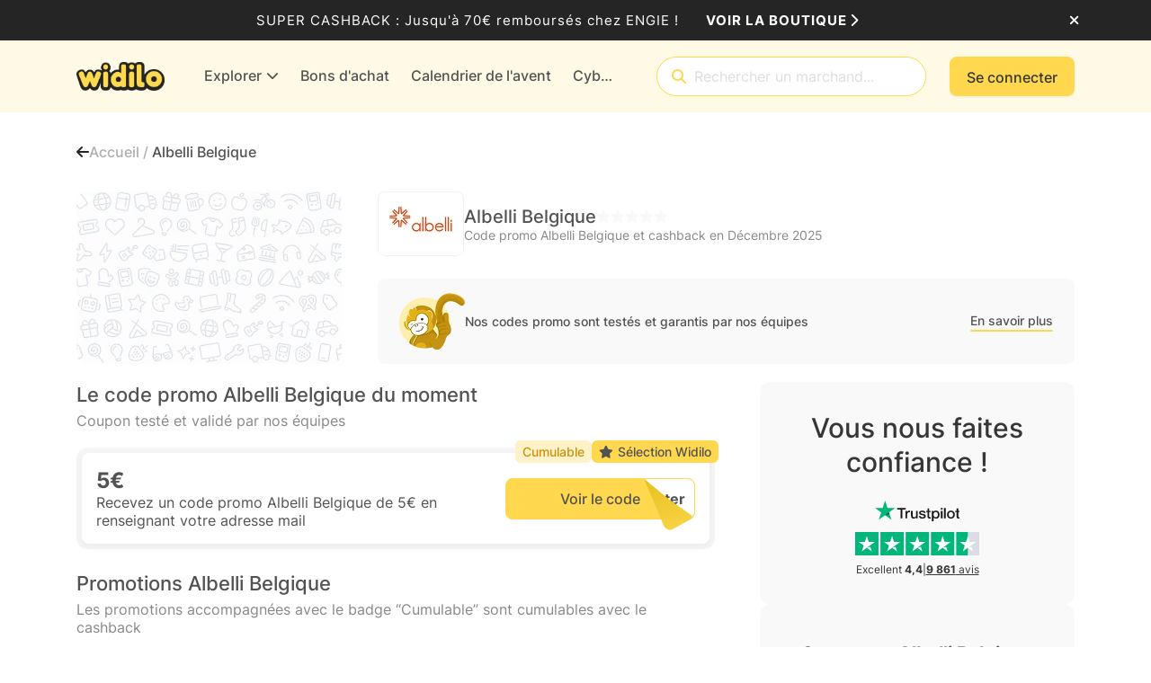

--- FILE ---
content_type: text/css
request_url: https://cdn.widilo.fr/app/fontawesome-subset/css/fontawesome.min.css?v=638995990080000000
body_size: 4223
content:
.fak,.fa-kit{-webkit-font-smoothing:antialiased;-moz-osx-font-smoothing:grayscale;display:var(--fa-display,inline-block);font-family:Font Awesome Kit;font-style:normal;font-variant:normal;font-weight:400;line-height:1;text-rendering:auto;}@font-face{font-family:Font Awesome Kit;font-style:normal;font-display:block;src:url("https://cdn.widilo.fr/app/fontawesome-subset/webfonts/fa-custom-kit.woff2?v=638995990080000000") format("woff2");}.fakd,.fa-kit-duotone{-webkit-font-smoothing:antialiased;-moz-osx-font-smoothing:grayscale;display:var(--fa-display,inline-block);font-family:Font Awesome Kit Duotone;font-style:normal;font-variant:normal;font-weight:400;line-height:1;text-rendering:auto;position:relative;letter-spacing:normal;}.fa-kit-duotone.fa-inverse,.fakd.fa-inverse{color:var(--fa-inverse,#fff);}.fa-kit-duotone.fa-stack-1x,.fa-kit-duotone.fa-stack-2x,.fakd.fa-stack-1x,.fakd.fa-stack-2x{position:absolute;}@font-face{font-family:Font Awesome Kit Duotone;font-style:normal;font-display:block;src:url("https://cdn.widilo.fr/app/fontawesome-subset/webfonts/fa-custom-kit-duotone.woff2?v=638995990080000000") format("woff2");}.fak.fa-af-apple-extensions-menu,.fa-kit.fa-af-apple-extensions-menu{--fa:"";--fa--fa:"";}.fak.fa-af-apple-jigsaw-puzzle,.fa-kit.fa-af-apple-jigsaw-puzzle{--fa:"";--fa--fa:"";}.fak.fa-af-arrow-right-bold,.fa-kit.fa-af-arrow-right-bold{--fa:"";--fa--fa:"";}.fak.fa-af-banana,.fa-kit.fa-af-banana{--fa:"";--fa--fa:"";}.fak.fa-af-bananas,.fa-kit.fa-af-bananas{--fa:"";--fa--fa:"";}.fak.fa-af-bent-arrow,.fa-kit.fa-af-bent-arrow{--fa:"";--fa--fa:"";}.fak.fa-af-check-bold,.fa-kit.fa-af-check-bold{--fa:"";--fa--fa:"";}.fakd.fa-af-duotone-banana,.fa-kit-duotone.fa-af-duotone-banana{--fa:"";--fa--fa:"";}.fakd.fa-af-duotone-bananas,.fa-kit-duotone.fa-af-duotone-bananas{--fa:"";--fa--fa:"";}.fakd.fa-af-duotone-earnings-euros,.fa-kit-duotone.fa-af-duotone-earnings-euros{--fa:"";--fa--fa:"";}.fakd.fa-af-duotone-earnings-pounds,.fa-kit-duotone.fa-af-duotone-earnings-pounds{--fa:"";--fa--fa:"";}.fakd.fa-af-duotone-explore,.fa-kit-duotone.fa-af-duotone-explore{--fa:"";--fa--fa:"";}.fakd.fa-af-duotone-gift-card,.fa-kit-duotone.fa-af-duotone-gift-card{--fa:"";--fa--fa:"";}.fakd.fa-af-duotone-house,.fa-kit-duotone.fa-af-duotone-house{--fa:"";--fa--fa:"";}.fakd.fa-af-duotone-user,.fa-kit-duotone.fa-af-duotone-user{--fa:"";--fa--fa:"";}.fakd.fa-af-duotone-user-group,.fa-kit-duotone.fa-af-duotone-user-group{--fa:"";--fa--fa:"";}.fak.fa-af-earnings-euro,.fa-kit.fa-af-earnings-euro{--fa:"";--fa--fa:"";}.fak.fa-af-earnings-pounds,.fa-kit.fa-af-earnings-pounds{--fa:"";--fa--fa:"";}.fak.fa-af-explore,.fa-kit.fa-af-explore{--fa:"";--fa--fa:"";}.fak.fa-af-gift-card,.fa-kit.fa-af-gift-card{--fa:"";--fa--fa:"";}.fak.fa-af-icicles,.fa-kit.fa-af-icicles{--fa:"";--fa--fa:"";}.fak:before,.fa-kit:before{content:var(--fa);}.fakd:before,.fa-kit-duotone:before{content:var(--fa);}.fakd:after,.fa-kit-duotone:after{content:var(--fa--fa);}.fa-kit-duotone:before,.fakd:before{position:absolute;color:var(--fa-primary-color,inherit);opacity:var(--fa-primary-opacity,1);}.fa-kit-duotone:after,.fakd:after{color:var(--fa-secondary-color,inherit);opacity:var(--fa-secondary-opacity,.4);}.fa-swap-opacity .fa-kit-duotone:before,.fa-kit-duotone.fa-swap-opacity:before,.fakd.fa-swap-opacity:before{opacity:var(--fa-secondary-opacity,.4);}.fa-swap-opacity .fa-kit-duotone:after,.fa-kit-duotone.fa-swap-opacity:after,.fakd.fa-swap-opacity:after{opacity:var(--fa-primary-opacity,1);}/*!
 * Font Awesome Pro 6.4.2 by @fontawesome - https://fontawesome.com
 * License - https://fontawesome.com/license (Commercial License)
 * Copyright 2023 Fonticons, Inc.
 */.fa{font-family:var(--fa-style-family, "Font Awesome 6 Pro");font-weight:var(--fa-style, 900)}.fa,.fa-classic,.fa-sharp,.fas,.fa-solid,.far,.fa-regular,.fasr,.fal,.fa-light,.fasl,.fat,.fa-thin,.fad,.fa-duotone,.fass,.fa-sharp-solid,.fab,.fa-brands{-moz-osx-font-smoothing:grayscale;-webkit-font-smoothing:antialiased;display:var(--fa-display, inline-block);font-style:normal;font-variant:normal;line-height:1;text-rendering:auto}.fas,.fa-classic,.fa-solid,.far,.fa-regular,.fal,.fa-light,.fat,.fa-thin{font-family:"Font Awesome 6 Pro"}.fab,.fa-brands{font-family:"Font Awesome 6 Brands"}.fad,.fa-classic.fa-duotone,.fa-duotone{font-family:"Font Awesome 6 Duotone"}.fass,.fasr,.fasl,.fa-sharp{font-family:"Font Awesome 6 Sharp"}.fass,.fa-sharp{font-weight:900}.fa-1x{font-size:1em}.fa-2x{font-size:2em}.fa-3x{font-size:3em}.fa-4x{font-size:4em}.fa-5x{font-size:5em}.fa-6x{font-size:6em}.fa-7x{font-size:7em}.fa-8x{font-size:8em}.fa-9x{font-size:9em}.fa-10x{font-size:10em}.fa-2xs{font-size:.625em;line-height:.1em;vertical-align:.225em}.fa-xs{font-size:.75em;line-height:.0833333337em;vertical-align:.125em}.fa-sm{font-size:.875em;line-height:.0714285718em;vertical-align:.0535714295em}.fa-lg{font-size:1.25em;line-height:.05em;vertical-align:-.075em}.fa-xl{font-size:1.5em;line-height:.0416666682em;vertical-align:-0.125em}.fa-2xl{font-size:2em;line-height:.03125em;vertical-align:-0.1875em}.fa-fw{text-align:center;width:1.25em}.fa-ul{list-style-type:none;margin-left:var(--fa-li-margin, 2.5em);padding-left:0}.fa-ul>li{position:relative}.fa-li{left:calc(var(--fa-li-width, 2em)*-1);position:absolute;text-align:center;width:var(--fa-li-width, 2em);line-height:inherit}.fa-border{border-color:var(--fa-border-color, #eee);border-radius:var(--fa-border-radius, 0.1em);border-style:var(--fa-border-style, solid);border-width:var(--fa-border-width, 0.08em);padding:var(--fa-border-padding, 0.2em 0.25em 0.15em)}.fa-pull-left{float:left;margin-right:var(--fa-pull-margin, 0.3em)}.fa-pull-right{float:right;margin-left:var(--fa-pull-margin, 0.3em)}.fa-beat{animation-name:fa-beat;animation-delay:var(--fa-animation-delay, 0s);animation-direction:var(--fa-animation-direction, normal);animation-duration:var(--fa-animation-duration, 1s);animation-iteration-count:var(--fa-animation-iteration-count, infinite);animation-timing-function:var(--fa-animation-timing, ease-in-out)}.fa-bounce{animation-name:fa-bounce;animation-delay:var(--fa-animation-delay, 0s);animation-direction:var(--fa-animation-direction, normal);animation-duration:var(--fa-animation-duration, 1s);animation-iteration-count:var(--fa-animation-iteration-count, infinite);animation-timing-function:var(--fa-animation-timing, cubic-bezier(0.28, 0.84, 0.42, 1))}.fa-fade{animation-name:fa-fade;animation-delay:var(--fa-animation-delay, 0s);animation-direction:var(--fa-animation-direction, normal);animation-duration:var(--fa-animation-duration, 1s);animation-iteration-count:var(--fa-animation-iteration-count, infinite);animation-timing-function:var(--fa-animation-timing, cubic-bezier(0.4, 0, 0.6, 1))}.fa-beat-fade{animation-name:fa-beat-fade;animation-delay:var(--fa-animation-delay, 0s);animation-direction:var(--fa-animation-direction, normal);animation-duration:var(--fa-animation-duration, 1s);animation-iteration-count:var(--fa-animation-iteration-count, infinite);animation-timing-function:var(--fa-animation-timing, cubic-bezier(0.4, 0, 0.6, 1))}.fa-flip{animation-name:fa-flip;animation-delay:var(--fa-animation-delay, 0s);animation-direction:var(--fa-animation-direction, normal);animation-duration:var(--fa-animation-duration, 1s);animation-iteration-count:var(--fa-animation-iteration-count, infinite);animation-timing-function:var(--fa-animation-timing, ease-in-out)}.fa-shake{animation-name:fa-shake;animation-delay:var(--fa-animation-delay, 0s);animation-direction:var(--fa-animation-direction, normal);animation-duration:var(--fa-animation-duration, 1s);animation-iteration-count:var(--fa-animation-iteration-count, infinite);animation-timing-function:var(--fa-animation-timing, linear)}.fa-spin{animation-name:fa-spin;animation-delay:var(--fa-animation-delay, 0s);animation-direction:var(--fa-animation-direction, normal);animation-duration:var(--fa-animation-duration, 2s);animation-iteration-count:var(--fa-animation-iteration-count, infinite);animation-timing-function:var(--fa-animation-timing, linear)}.fa-spin-reverse{--fa-animation-direction: reverse}.fa-pulse,.fa-spin-pulse{animation-name:fa-spin;animation-direction:var(--fa-animation-direction, normal);animation-duration:var(--fa-animation-duration, 1s);animation-iteration-count:var(--fa-animation-iteration-count, infinite);animation-timing-function:var(--fa-animation-timing, steps(8))}@media(prefers-reduced-motion: reduce){.fa-beat,.fa-bounce,.fa-fade,.fa-beat-fade,.fa-flip,.fa-pulse,.fa-shake,.fa-spin,.fa-spin-pulse{animation-delay:-1ms;animation-duration:1ms;animation-iteration-count:1;transition-delay:0s;transition-duration:0s}}@keyframes fa-beat{0%,90%{transform:scale(1)}45%{transform:scale(var(--fa-beat-scale, 1.25))}}@keyframes fa-bounce{0%{transform:scale(1, 1) translateY(0)}10%{transform:scale(var(--fa-bounce-start-scale-x, 1.1), var(--fa-bounce-start-scale-y, 0.9)) translateY(0)}30%{transform:scale(var(--fa-bounce-jump-scale-x, 0.9), var(--fa-bounce-jump-scale-y, 1.1)) translateY(var(--fa-bounce-height, -0.5em))}50%{transform:scale(var(--fa-bounce-land-scale-x, 1.05), var(--fa-bounce-land-scale-y, 0.95)) translateY(0)}57%{transform:scale(1, 1) translateY(var(--fa-bounce-rebound, -0.125em))}64%{transform:scale(1, 1) translateY(0)}100%{transform:scale(1, 1) translateY(0)}}@keyframes fa-fade{50%{opacity:var(--fa-fade-opacity, 0.4)}}@keyframes fa-beat-fade{0%,100%{opacity:var(--fa-beat-fade-opacity, 0.4);transform:scale(1)}50%{opacity:1;transform:scale(var(--fa-beat-fade-scale, 1.125))}}@keyframes fa-flip{50%{transform:rotate3d(var(--fa-flip-x, 0), var(--fa-flip-y, 1), var(--fa-flip-z, 0), var(--fa-flip-angle, -180deg))}}@keyframes fa-shake{0%{transform:rotate(-15deg)}4%{transform:rotate(15deg)}8%,24%{transform:rotate(-18deg)}12%,28%{transform:rotate(18deg)}16%{transform:rotate(-22deg)}20%{transform:rotate(22deg)}32%{transform:rotate(-12deg)}36%{transform:rotate(12deg)}40%,100%{transform:rotate(0deg)}}@keyframes fa-spin{0%{transform:rotate(0deg)}100%{transform:rotate(360deg)}}.fa-rotate-90{transform:rotate(90deg)}.fa-rotate-180{transform:rotate(180deg)}.fa-rotate-270{transform:rotate(270deg)}.fa-flip-horizontal{transform:scale(-1, 1)}.fa-flip-vertical{transform:scale(1, -1)}.fa-flip-both,.fa-flip-horizontal.fa-flip-vertical{transform:scale(-1, -1)}.fa-rotate-by{transform:rotate(var(--fa-rotate-angle, none))}.fa-stack{display:inline-block;height:2em;line-height:2em;position:relative;vertical-align:middle;width:2.5em}.fa-stack-1x,.fa-stack-2x{left:0;position:absolute;text-align:center;width:100%;z-index:var(--fa-stack-z-index, auto)}.fa-stack-1x{line-height:inherit}.fa-stack-2x{font-size:2em}.fa-inverse{color:var(--fa-inverse, #fff)}.fa-1::before{content:"\31"}.fa-2::before{content:"\32"}.fa-trash-can::before{content:"\f2ed"}.fa-info::before{content:"\f129"}.fa-calendar-days::before{content:"\f073"}.fa-calendar-alt::before{content:"\f073"}.fa-circle-minus::before{content:"\f056"}.fa-right-from-bracket::before{content:"\f2f5"}.fa-chevrons-up::before{content:"\f325"}.fa-arrow-up-long::before{content:"\f176"}.fa-person::before{content:"\f183"}.fa-laptop::before{content:"\f109"}.fa-pencil::before{content:"\f303"}.fa-backward::before{content:"\f04a"}.fa-caret-right::before{content:"\f0da"}.fa-comments::before{content:"\f086"}.fa-book-blank::before{content:"\f5d9"}.fa-tree-christmas::before{content:"\f7db"}.fa-bell-concierge::before{content:"\f562"}.fa-reply::before{content:"\f3e5"}.fa-heart-crack::before{content:"\f7a9"}.fa-lightbulb::before{content:"\f0eb"}.fa-circle-exclamation::before{content:"\f06a"}.fa-asterisk::before{content:"\2a"}.fa-gamepad::before{content:"\f11b"}.fa-campground::before{content:"\f6bb"}.fa-futbol::before{content:"\f1e3"}.fa-paintbrush::before{content:"\f1fc"}.fa-lock::before{content:"\f023"}.fa-pen-to-square::before{content:"\f044"}.fa-car-side::before{content:"\f5e4"}.fa-share-nodes::before{content:"\f1e0"}.fa-hourglass-half::before{content:"\f252"}.fa-bag-shopping::before{content:"\f290"}.fa-eye-slash::before{content:"\f070"}.fa-chevron-up::before{content:"\f077"}.fa-spider-web::before{content:"\f719"}.fa-stopwatch::before{content:"\f2f2"}.fa-period::before{content:"\2e"}.fa-bicycle::before{content:"\f206"}.fa-mortar-pestle::before{content:"\f5a7"}.fa-briefcase-blank::before{content:"\e0c8"}.fa-angle-right::before{content:"\f105"}.fa-umbrella-beach::before{content:"\f5ca"}.fa-arrow-up-from-bracket::before{content:"\e09a"}.fa-user::before{content:"\f007"}.fa-chart-line-up::before{content:"\e0e5"}.fa-ban::before{content:"\f05e"}.fa-spray-can-sparkles::before{content:"\f5d0"}.fa-star::before{content:"\f005"}.fa-venus-mars::before{content:"\f228"}.fa-sliders-simple::before{content:"\e253"}.fa-blender-phone::before{content:"\f6b6"}.fa-heart-pulse::before{content:"\f21e"}.fa-flower-daffodil::before{content:"\f800"}.fa-user-group::before{content:"\f500"}.fa-face-laugh::before{content:"\f599"}.fa-wifi::before{content:"\f1eb"}.fa-user-pen::before{content:"\f4ff"}.fa-car-battery::before{content:"\f5df"}.fa-gift::before{content:"\f06b"}.fa-glasses::before{content:"\f530"}.fa-train::before{content:"\f238"}.fa-square-plus::before{content:"\f0fe"}.fa-gem::before{content:"\f3a5"}.fa-circle-check::before{content:"\f058"}.fa-face-laugh-beam::before{content:"\f59a"}.fa-arrow-down-long::before{content:"\f175"}.fa-reply-all::before{content:"\f122"}.fa-spa::before{content:"\f5bb"}.fa-pause::before{content:"\f04c"}.fa-bomb::before{content:"\f1e2"}.fa-address-card::before{content:"\f2bb"}.fa-palette::before{content:"\f53f"}.fa-comment-question::before{content:"\e14b"}.fa-shield-halved::before{content:"\f3ed"}.fa-couch::before{content:"\f4b8"}.fa-newspaper::before{content:"\f1ea"}.fa-question::before{content:"\3f"}.fa-puzzle-piece::before{content:"\f12e"}.fa-star-half-stroke::before{content:"\f5c0"}.fa-code::before{content:"\f121"}.fa-mobile-notch::before{content:"\e1ee"}.fa-leaf::before{content:"\f06c"}.fa-arrow-right::before{content:"\f061"}.fa-basket-shopping-simple::before{content:"\e0af"}.fa-screwdriver-wrench::before{content:"\f7d9"}.fa-heart::before{content:"\f004"}.fa-circle::before{content:"\f111"}.fa-circle-question::before{content:"\f059"}.fa-plane-departure::before{content:"\f5b0"}.fa-tags::before{content:"\f02c"}.fa-parking::before{content:"\f540"}.fa-shopping-basket::before{content:"\f291"}.fa-eye::before{content:"\f06e"}.fa-boot-heeled::before{content:"\e33f"}.fa-house-chimney::before{content:"\e3af"}.fa-shop::before{content:"\f54f"}.fa-arrow-rotate-right::before{content:"\f01e"}.fa-spinner-third::before{content:"\f3f4"}.fa-phone::before{content:"\f095"}.fa-quote-right::before{content:"\f10e"}.fa-shirt::before{content:"\f553"}.fa-headphones::before{content:"\f025"}.fa-snowflakes::before{content:"\f7cf"}.fa-leaf-maple::before{content:"\f6f6"}.fa-arrow-left::before{content:"\f060"}.fa-person-dress::before{content:"\f182"}.fa-flower-tulip::before{content:"\f801"}.fa-child::before{content:"\f1ae"}.fa-cake-candles::before{content:"\f1fd"}.fa-birthday-cake::before{content:"\f1fd"}.fa-envelope::before{content:"\f0e0"}.fa-paperclip::before{content:"\f0c6"}.fa-parachute-box::before{content:"\f4cd"}.fa-mountain::before{content:"\f6fc"}.fa-circle-info::before{content:"\f05a"}.fa-camera::before{content:"\f030"}.fa-truck::before{content:"\f0d1"}.fa-dumbbell::before{content:"\f44b"}.fa-money-bill-1::before{content:"\f3d1"}.fa-minus::before{content:"\f068"}.fa-gear::before{content:"\f013"}.fa-tablet-screen::before{content:"\f3fc"}.fa-clock::before{content:"\f017"}.fa-battery-half::before{content:"\f242"}.fa-croissant::before{content:"\f7f6"}.fa-ellipsis-vertical::before{content:"\f142"}.fa-ship::before{content:"\f21a"}.fa-comments-question::before{content:"\e14e"}.fa-loader::before{content:"\e1d4"}.fa-house::before{content:"\f015"}.fa-home::before{content:"\f015"}.fa-utensils::before{content:"\f2e7"}.fa-stop::before{content:"\f04d"}.fa-arrow-up-arrow-down::before{content:"\e099"}.fa-bolt::before{content:"\f0e7"}.fa-thumbs-down::before{content:"\f165"}.fa-arrow-right-long::before{content:"\f178"}.fa-ellipsis::before{content:"\f141"}.fa-bug::before{content:"\f188"}.fa-credit-card::before{content:"\f09d"}.fa-car::before{content:"\f1b9"}.fa-beer-mug::before{content:"\e0b3"}.fa-medal::before{content:"\f5a2"}.fa-bed::before{content:"\f236"}.fa-bell::before{content:"\f0f3"}.fa-earth-americas::before{content:"\f57d"}.fa-socks::before{content:"\f696"}.fa-face-sunglasses::before{content:"\e398"}.fa-timer::before{content:"\e29e"}.fa-link::before{content:"\f0c1"}.fa-play::before{content:"\f04b"}.fa-burger-lettuce::before{content:"\e3e3"}.fa-magnifying-glass::before{content:"\f002"}.fa-chevrons-down::before{content:"\f322"}.fa-chevron-down::before{content:"\f078"}.fa-battery-full::before{content:"\f240"}.fa-copy::before{content:"\f0c5"}.fa-plus::before{content:"\2b"}.fa-computer::before{content:"\e4e5"}.fa-xmark::before{content:"\f00d"}.fa-quote-left::before{content:"\f10d"}.fa-store::before{content:"\f54e"}.fa-chevron-left::before{content:"\f053"}.fa-briefcase-medical::before{content:"\f469"}.fa-chevron-right::before{content:"\f054"}.fa-battery-quarter::before{content:"\f243"}.fa-baby-carriage::before{content:"\f77d"}.fa-percent::before{content:"\25"}.fa-smile::before{content:"\f118"}.fa-trophy::before{content:"\f091"}.fa-rotate::before{content:"\f2f1"}.fa-spinner::before{content:"\f110"}.fa-robot::before{content:"\f544"}.fa-ticket-simple::before{content:"\f3ff"}.fa-pen-line::before{content:"\e212"}.fa-wine-glass-empty::before{content:"\f5ce"}.fa-yin-yang::before{content:"\f6ad"}.fa-music::before{content:"\f001"}.fa-calendar::before{content:"\f133"}.fa-circle-plus::before{content:"\f055"}.fa-clone::before{content:"\f24d"}.fa-fire-flame-curved::before{content:"\f7e4"}.fa-desktop::before{content:"\f390"}.fa-book::before{content:"\f02d"}.fa-check::before{content:"\f00c"}.fa-book-open::before{content:"\f518"}.fa-triangle-exclamation::before{content:"\f071"}.fa-paper-plane::before{content:"\f1d8"}.fa-dice::before{content:"\f522"}.fa-circle-xmark::before{content:"\f057"}.fa-hotel::before{content:"\f594"}.fa-thumbs-up::before{content:"\f164"}.fa-bone::before{content:"\f5d7"}.fa-plane::before{content:"\f072"}.fa-exclamation::before{content:"\21"}.fa-dollar-sign::before{content:"\24"}.fa-building-columns::before{content:"\f19c"}.fa-sack::before{content:"\f81c"}.fa-grid-2::before{content:"\e196"}.fa-graduation-cap::before{content:"\f19d"}.sr-only,.fa-sr-only{position:absolute;width:1px;height:1px;padding:0;margin:-1px;overflow:hidden;clip:rect(0, 0, 0, 0);white-space:nowrap;border-width:0}.sr-only-focusable:not(:focus),.fa-sr-only-focusable:not(:focus){position:absolute;width:1px;height:1px;padding:0;margin:-1px;overflow:hidden;clip:rect(0, 0, 0, 0);white-space:nowrap;border-width:0}/*!
 * Font Awesome Pro 6.4.2 by @fontawesome - https://fontawesome.com
 * License - https://fontawesome.com/license (Commercial License)
 * Copyright 2023 Fonticons, Inc.
 */:root,:host{--fa-style-family-classic: "Font Awesome 6 Pro";--fa-font-regular: normal 400 1em/1 "Font Awesome 6 Pro"}@font-face{font-family:"Font Awesome 6 Pro";font-style:normal;font-weight:400;font-display:block;src:url("https://cdn.widilo.fr/app/fontawesome-subset/webfonts/fa-regular-400.woff2?v=638995990080000000") format("woff2"),url("https://cdn.widilo.fr/app/fontawesome-subset/webfonts/fa-regular-400.ttf?v=638995990080000000") format("truetype")}.far,.fa-regular{font-weight:400}/*!
 * Font Awesome Pro 6.4.2 by @fontawesome - https://fontawesome.com
 * License - https://fontawesome.com/license (Commercial License)
 * Copyright 2023 Fonticons, Inc.
 */:root,:host{--fa-style-family-classic: "Font Awesome 6 Pro";--fa-font-solid: normal 900 1em/1 "Font Awesome 6 Pro"}@font-face{font-family:"Font Awesome 6 Pro";font-style:normal;font-weight:900;font-display:block;src:url("https://cdn.widilo.fr/app/fontawesome-subset/webfonts/fa-solid-900.woff2?v=638995990080000000") format("woff2"),url("https://cdn.widilo.fr/app/fontawesome-subset/webfonts/fa-solid-900.ttf?v=638995990080000000") format("truetype")}.fas,.fa-solid{font-weight:900}/*!
 * Font Awesome Pro 6.4.2 by @fontawesome - https://fontawesome.com
 * License - https://fontawesome.com/license (Commercial License)
 * Copyright 2023 Fonticons, Inc.
 */:root,:host{--fa-style-family-brands: "Font Awesome 6 Brands";--fa-font-brands: normal 400 1em/1 "Font Awesome 6 Brands"}@font-face{font-family:"Font Awesome 6 Brands";font-style:normal;font-weight:400;font-display:block;src:url("https://cdn.widilo.fr/app/fontawesome-subset/webfonts/fa-brands-400.woff2?v=638995990080000000") format("woff2"),url("https://cdn.widilo.fr/app/fontawesome-subset/webfonts/fa-brands-400.ttf?v=638995990080000000") format("truetype")}.fab,.fa-brands{font-weight:400}.fa-edge:before{content:"\f282"}.fa-google:before{content:"\f1a0"}.fa-chrome:before{content:"\f268"}.fa-apple:before{content:"\f179"}.fa-firefox:before{content:"\f269"}.fa-paypal:before{content:"\f1ed"}.fa-facebook-f:before{content:"\f39e"}.fa-x-twitter:before{content:"\e61b"}.fa-linkedin:before{content:"\f08c"}.fa-instagram:before{content:"\f16d"}

--- FILE ---
content_type: application/x-javascript
request_url: https://cdn.widilo.fr/app/89.0.0.32176.32200/1772.js
body_size: 5210
content:
"use strict";
!function(){try{var e="undefined"!=typeof window?window:"undefined"!=typeof global?global:"undefined"!=typeof globalThis?globalThis:"undefined"!=typeof self?self:{},n=(new e.Error).stack;n&&(e._sentryDebugIds=e._sentryDebugIds||{},e._sentryDebugIds[n]="2ab24a73-fa44-5bfb-b80c-72e3b94b4733")}catch(e){}}();
(self.webpackChunkng_client=self.webpackChunkng_client||[]).push([[1772],{34903:(F,w,a)=>{a.d(w,{o:()=>ot});var t=a(68559),u=a(66860),d=a(90852),c=a(60316),p=a(95673),g=a(90161),m=a(33119),C=a(67464),B=a(33602),k=a(20427),G=a(11962);const x=["dropdown"],y=["trigger"],M=["dropdownContentTemplate"],R=o=>({selected:o});function O(o,s){if(1&o&&t.nrm(0,"i",8),2&o){const n=t.XpG(2);t.Y8G("ngClass",n.filter.icon)}}function I(o,s){if(1&o&&t.nrm(0,"i",8),2&o){const n=t.XpG(2);t.Y8G("ngClass",n.filter.icon)}}function T(o,s){if(1&o&&(t.j41(0,"div",null,2),t.eu8(2,9),t.k0s()),2&o){const n=t.XpG(2),e=t.sdS(2);t.ZvI("",n.concatwebsitename,"-filters-bar_dropdown"),t.R7$(2),t.Y8G("ngTemplateOutlet",e)}}function V(o,s){if(1&o){const n=t.RV6();t.j41(0,"div",4)(1,"button",5,1),t.bIt("click",function(){t.eBV(n);const i=t.XpG();return t.Njj(i.toggleDropdown())})("focus",function(i){t.eBV(n);const r=t.XpG();return t.Njj(r.onFocus(i))}),t.DNE(3,O,1,1,"i",6),t.EFF(4),t.nI1(5,"translate"),t.DNE(6,I,1,1,"i",6),t.k0s(),t.DNE(7,T,3,4,"div",7),t.k0s()}if(2&o){const n=t.XpG();t.ZvI("",n.concatwebsitename,"-filters-bar_dropdown-container"),t.Y8G("skeletonGlow",n.isLoading),t.R7$(),t.STu("",n.concatwebsitename,"-filters-bar_button ",n.concatwebsitename,"-btn-secondary--grey btn-sm"),t.Y8G("skeletonPlaceholder","black")("ngClass",t.eq3(16,R,n.value!=n.filter.defaultValue)),t.R7$(2),t.Y8G("ngIf",n.filter.icon&&"left"==n.filter.iconPosition),t.R7$(),t.SpI(" ",t.bMT(5,14,n.selectedLabel)," "),t.R7$(2),t.Y8G("ngIf",n.filter.icon&&"right"==n.filter.iconPosition),t.R7$(),t.Y8G("ngIf",n.dropdownOpen)}}function E(o,s){if(1&o&&(t.j41(0,"span"),t.EFF(1),t.nI1(2,"translate"),t.k0s()),2&o){const n=t.XpG(2);t.ZvI("",n.concatwebsitename,"-filters-bar_dropdown_title"),t.R7$(),t.JRh(t.bMT(2,4,n.filter.optionsTitle))}}function P(o,s){if(1&o){const n=t.RV6();t.j41(0,"div")(1,"input",14),t.bIt("change",function(i){const r=t.eBV(n).$implicit,l=t.XpG(2);return t.Njj(l.onOptionChange(i,r.value))}),t.k0s(),t.j41(2,"label",15),t.EFF(3),t.nI1(4,"translate"),t.k0s()()}if(2&o){const n=s.$implicit,e=t.XpG(2);t.STu("",e.concatwebsitename,"-radio ",e.concatwebsitename,"-radio--md"),t.R7$(),t.ZvI("",e.concatwebsitename,"-radio_input"),t.Y8G("type",e.isMultiple?"checkbox":"radio")("name",e.filter.key)("value",n.value)("id",e.filter.key+"_"+n.value)("checked",e.isChecked(n.value)),t.R7$(),t.ZvI("",e.concatwebsitename,"-radio_label"),t.Y8G("for",e.filter.key+"_"+n.value),t.R7$(),t.SpI(" ",t.bMT(4,17,n.label)," ")}}function $(o,s){if(1&o){const n=t.RV6();t.j41(0,"div"),t.DNE(1,E,3,6,"span",7),t.j41(2,"div"),t.DNE(3,P,5,19,"div",10),t.k0s(),t.j41(4,"div",11)(5,"button",12),t.bIt("click",function(){t.eBV(n);const i=t.XpG();return t.Njj(i.apply())}),t.EFF(6),t.nI1(7,"translate"),t.k0s(),t.j41(8,"button",13),t.bIt("click",function(){t.eBV(n);const i=t.XpG();return t.Njj(i.clear())}),t.EFF(9),t.nI1(10,"translate"),t.k0s()()()}if(2&o){const n=t.XpG();t.ZvI("",n.concatwebsitename,"-filters-bar_dropdown_content"),t.R7$(),t.Y8G("ngIf",n.filter.optionsTitle),t.R7$(),t.ZvI("",n.concatwebsitename,"-filters-bar_dropdown_options"),t.R7$(),t.Y8G("ngForOf",n.filter.options),t.R7$(2),t.ZvI("",n.concatwebsitename,"-btn-primary btn-lg"),t.R7$(),t.JRh(t.bMT(7,17,"FiltersBar.Dropdown filter validate")),t.R7$(2),t.ZvI("",n.concatwebsitename,"-btn-link btn-lg"),t.Y8G("disabled",n.value===n.filter.defaultValue),t.R7$(),t.JRh(t.bMT(10,19,"FiltersBar.Dropdown filter reinitialize"))}}let D=(()=>{var o;class s extends g.T{constructor(e,i,r,l){super(l),this.viewRef=i,this.interstitialModalService=r,this.isLoading=!1,this.valueChange=new t.bkB,this.valuesChange=new t.bkB,this.filterFocused=new t.bkB,this.isMultiple=!1,this.value="",this.tempValue="",this.dropdownOpen=!1,this.modalOpen=!1,this.closeFromModalSubject=new m.B7,this.askCloseModalFromOutsideSubject=new m.B7,this.onParentScroll=()=>{this.dropdownOpen&&this.reposition()},e.onWindowResize.pipe((0,C.Q)(this.ngUnsubscribe)).subscribe(()=>this.onResize())}ngOnInit(){return this.isMultiple="select-multiple"===this.filter.type,this.resetToDefaultValue(),this.emitChanges(),super.ngOnInit()}ngAfterViewInit(){var e;null===(e=this.scrollContainerRef)||void 0===e||e.nativeElement.addEventListener("scroll",this.onParentScroll)}ngOnDestroy(){var e;return null===(e=this.scrollContainerRef)||void 0===e||e.nativeElement.removeEventListener("scroll",this.onParentScroll),super.ngOnDestroy()}toggleDropdown(){this.isMobileApp||this.isBreakpointXsDown()?(this.modalOpen=!0,this.createModal()):(this.dropdownOpen=!this.dropdownOpen,this.dropdownOpen&&(this.tempValue=Array.isArray(this.value)?[...this.value]:this.value,this.doActionOnNextTick(()=>{this.reposition()})))}createModal(){this.interstitialModalService.openInterstitialBaseModal({viewRef:this.viewRef,concatwebsitename:this.concatwebsitename,bodyTemplate:this.dropdownContentTemplate,closeFromModalEvent:this.closeFromModalSubject,askCloseFromOutside:this.askCloseModalFromOutsideSubject}),this.closeFromModalSubject.pipe((0,B.s)(1)).subscribe(()=>{this.reinitialize()})}emitChanges(){this.isMultiple?this.valuesChange.emit(this.value):this.valueChange.emit(this.value)}apply(){this.value=this.tempValue,this.emitChanges(),this.close()}clear(){this.resetToDefaultValue(),this.emitChanges(),this.close()}close(){this.dropdownOpen&&this.reinitialize(),this.modalOpen&&this.askCloseModalFromOutsideSubject.next()}resetToDefaultValue(){var e,i;this.tempValue=null!==(e=this.filter.defaultValue)&&void 0!==e?e:this.isMultiple?[]:"",this.value=null!==(i=this.filter.defaultValue)&&void 0!==i?i:this.isMultiple?[]:""}get selectedLabel(){var e,i;if(!this.filter||!this.filter.options)return"";if(this.isMultiple)return this.filter.label;const r=this.filter.options.find(l=>l.value===this.value);return(null==r?void 0:r.value)===this.filter.defaultValue?this.filter.label:null!==(e=null!==(i=null==r?void 0:r.label)&&void 0!==i?i:this.filter.label)&&void 0!==e?e:""}reposition(){var e,i;const r=null===(e=this.dropdownRef)||void 0===e?void 0:e.nativeElement,l=null===(i=this.triggerRef)||void 0===i?void 0:i.nativeElement;if(!r||!l)return;const _=l.getBoundingClientRect(),f=this.scrollContainerRef.nativeElement.getBoundingClientRect();r.style.top=_.bottom-f.top+"px",r.style.left=_.left-f.left+"px",r.style.display="block"}reinitialize(){this.dropdownOpen=!1,this.modalOpen=!1,this.tempValue=Array.isArray(this.value)?[...this.value]:this.value}isChecked(e){return this.isMultiple?Array.isArray(this.tempValue)&&this.tempValue.includes(e):this.tempValue===e}handleClickOutside(e){if(this.dropdownOpen){var i,r;const l=e.target;(null===(i=this.triggerRef)||void 0===i||!i.nativeElement.contains(l))&&(null===(r=this.dropdownRef)||void 0===r||!r.nativeElement.contains(l))&&this.reinitialize()}}onEscape(){this.dropdownOpen&&this.reinitialize()}onOptionChange(e,i){if(this.isMultiple){const r=e.target.checked;Array.isArray(this.tempValue)||(this.tempValue=[]),r?this.tempValue.push(i):this.tempValue=this.tempValue.filter(l=>l!==i)}else this.tempValue=i}onFocus(e){this.filterFocused.emit(e)}onResize(){this.dropdownOpen&&this.reinitialize(),this.modalOpen&&this.isBreakpointSmUp()&&this.askCloseModalFromOutsideSubject.next()}}return(o=s).\u0275fac=function(e){return new(e||o)(t.rXU(k.R),t.rXU(t.c1b),t.rXU(G.$),t.rXU(d.c$))},o.\u0275cmp=t.VBU({type:o,selectors:[["app-filters-bar-dropdown-filter"]],viewQuery:function(e,i){if(1&e&&(t.GBs(x,5),t.GBs(y,5),t.GBs(M,5)),2&e){let r;t.mGM(r=t.lsd())&&(i.dropdownRef=r.first),t.mGM(r=t.lsd())&&(i.triggerRef=r.first),t.mGM(r=t.lsd())&&(i.dropdownContentTemplate=r.first)}},hostBindings:function(e,i){1&e&&t.bIt("click",function(l){return i.handleClickOutside(l)},!1,t.EBC)("keydown.escape",function(l){return i.onEscape(l)},!1,t.EBC)},inputs:{isLoading:"isLoading",filter:"filter",scrollContainerRef:"scrollContainerRef"},outputs:{valueChange:"valueChange",valuesChange:"valuesChange",filterFocused:"filterFocused"},features:[t.Vt3],decls:3,vars:1,consts:[["dropdownContentTemplate",""],["trigger",""],["dropdown",""],["skeleton","",3,"class","skeletonGlow",4,"ngIf"],["skeleton","",3,"skeletonGlow"],["skeleton","",3,"click","focus","skeletonPlaceholder","ngClass"],[3,"ngClass",4,"ngIf"],[3,"class",4,"ngIf"],[3,"ngClass"],[3,"ngTemplateOutlet"],[3,"class",4,"ngFor","ngForOf"],[1,"d-flex","flex-column","gap-4"],[3,"click"],[3,"click","disabled"],[3,"change","type","name","value","id","checked"],[3,"for"]],template:function(e,i){1&e&&t.DNE(0,V,8,18,"div",3)(1,$,11,21,"ng-template",null,0,t.C5r),2&e&&t.Y8G("ngIf",i.filter.options&&i.filter.options.length>0)},dependencies:[c.YU,c.Sq,c.bT,c.T3,p.J,d.D9],styles:[".widilo-filters-bar_dropdown_content[_ngcontent-%COMP%]   .widilo-filters-bar_dropdown_options[_ngcontent-%COMP%]   [_ngcontent-%COMP%]::-webkit-scrollbar{width:4px;height:4px}.widilo-filters-bar_dropdown_content[_ngcontent-%COMP%]   .widilo-filters-bar_dropdown_options[_ngcontent-%COMP%]   [_ngcontent-%COMP%]::-webkit-scrollbar-thumb:vertical{background:#bdbdbd;border-radius:10px}.widilo-filters-bar_dropdown_content[_ngcontent-%COMP%]   .widilo-filters-bar_dropdown_options[_ngcontent-%COMP%]   [_ngcontent-%COMP%]::-webkit-scrollbar-thumb:horizontal{background:#bdbdbd;border-radius:10px}.widilo-filters-bar_dropdown_content[_ngcontent-%COMP%]   .widilo-filters-bar_dropdown_options[_ngcontent-%COMP%]   [_ngcontent-%COMP%]::-webkit-scrollbar-thumb:vertical{background:var(--wd-color-primary-500)}.widilo-filters-bar_dropdown_content[_ngcontent-%COMP%]   .widilo-filters-bar_dropdown_options[_ngcontent-%COMP%]   [_ngcontent-%COMP%]::-webkit-scrollbar-thumb:horizontal{background:var(--wd-color-primary-500)}.widilo-filters-bar_dropdown-container[_ngcontent-%COMP%]{display:inline-block;height:100%}.widilo-filters-bar_dropdown-container[_ngcontent-%COMP%]   button[_ngcontent-%COMP%]{height:100%}.widilo-filters-bar_dropdown-container[_ngcontent-%COMP%]   .widilo-filters-bar_dropdown[_ngcontent-%COMP%]{position:absolute;display:none;top:100%;left:0;margin-top:4px;background:#fff;border:1px solid #ddd;border-radius:8px;box-shadow:0 4px 8px rgba(0,0,0,.1);z-index:10;min-width:250px;max-width:90vw;padding:24px 40px}.widilo-filters-bar_dropdown_content[_ngcontent-%COMP%]{display:flex;flex-direction:column;width:100%;background:#fff}.widilo-filters-bar_dropdown_content[_ngcontent-%COMP%]   .widilo-filters-bar_dropdown_title[_ngcontent-%COMP%]{margin-bottom:24px;font-size:18px;font-style:normal;font-weight:500;line-height:28px}.widilo-filters-bar_dropdown_content[_ngcontent-%COMP%]   .widilo-filters-bar_dropdown_options[_ngcontent-%COMP%]{display:flex;flex-direction:column;gap:16px;margin-bottom:32px;max-height:300px;overflow-y:auto}.widilo-filters-bar_dropdown_content[_ngcontent-%COMP%]   .widilo-filters-bar_dropdown_options[_ngcontent-%COMP%]   label[_ngcontent-%COMP%]{cursor:pointer;display:flex;align-items:center;gap:8px}"]}),s})();const j=["button"],X=o=>({selected:o});function L(o,s){if(1&o&&(t.j41(0,"div")(1,"div",5),t.EFF(2," \xa0 "),t.k0s()()),2&o){const n=t.XpG(2);t.R7$(),t.STu("",n.concatwebsitename,"-filters-bar_button ",n.concatwebsitename,"-btn-secondary--grey btn-sm"),t.Y8G("skeletonPlaceholder","black")}}function S(o,s){if(1&o&&(t.j41(0,"div",3),t.DNE(1,L,3,5,"div",4),t.k0s()),2&o){const n=t.XpG();t.ZvI("",n.concatwebsitename,"-filters-bar_button-group-filter"),t.Y8G("skeletonGlow",n.isLoading),t.R7$(),t.Y8G("ngForOf",n.filter.options)}}function Y(o,s){if(1&o&&t.nrm(0,"i"),2&o){const n=t.XpG(3).$implicit;t.HbH(n.icon)}}function N(o,s){if(1&o&&(t.j41(0,"span"),t.EFF(1),t.k0s()),2&o){const n=t.XpG(3).$implicit;t.R7$(),t.JRh(n.badge)}}function A(o,s){if(1&o&&(t.j41(0,"span",10),t.DNE(1,Y,1,2,"i",11)(2,N,2,1,"span",12),t.k0s()),2&o){const n=t.XpG(2).$implicit;t.Y8G("skeletonPlaceholder","white"),t.R7$(),t.Y8G("ngIf",n.icon),t.R7$(),t.Y8G("ngIf",n.badge)}}function U(o,s){if(1&o){const n=t.RV6();t.j41(0,"button",8,1),t.bIt("click",function(){t.eBV(n);const i=t.XpG().$implicit,r=t.XpG(2);return t.Njj(r.onClick(i.value))})("keydown",function(i){t.eBV(n);const r=t.XpG(3);return t.Njj(r.onKeyDown(i))})("focus",function(i){t.eBV(n);const r=t.XpG(3);return t.Njj(r.onFocus(i))}),t.EFF(2),t.nI1(3,"translate"),t.DNE(4,A,3,3,"span",9),t.k0s()}if(2&o){const n=t.XpG().$implicit,e=t.XpG(2);t.STu("",e.concatwebsitename,"-filters-bar_button ",e.concatwebsitename,"-btn-secondary--grey btn-sm"),t.Y8G("skeletonPlaceholder","black")("ngClass",t.eq3(12,X,e.isSelected(n.value))),t.BMQ("tabindex",e.isSelected(n.value)?0:-1)("aria-checked",e.isSelected(n.value)),t.R7$(2),t.SpI(" ",e.isLoading?"\xa0":t.bMT(3,10,n.label)," "),t.R7$(2),t.Y8G("ngIf",n.badge||n.icon)}}function z(o,s){if(1&o&&(t.qex(0),t.DNE(1,U,5,14,"button",7),t.bVm()),2&o){const n=s.$implicit;t.R7$(),t.Y8G("ngIf",n)}}function Z(o,s){if(1&o&&(t.j41(0,"div",6),t.DNE(1,z,2,1,"ng-container",4),t.k0s()),2&o){const n=t.XpG();t.ZvI("",n.concatwebsitename,"-filters-bar_button-group-filter"),t.Y8G("skeletonGlow",n.isLoading),t.R7$(),t.Y8G("ngForOf",n.filter.options)}}let H=(()=>{var o;class s extends u.${constructor(e){super(e),this.isLoading=!1,this.valueChange=new t.bkB,this.filterFocused=new t.bkB}ngOnInit(){this.currentValue=this.filter.defaultValue}onClick(e){this.currentValue=e,this.valueChange.emit(e)}onFocus(e){this.filterFocused.emit(e)}onKeyDown(e){const i=this.buttonRefs.toArray(),r=i.findIndex(l=>l.nativeElement===document.activeElement);"ArrowRight"===e.key?r<i.length-1&&(i[r+1].nativeElement.focus(),e.preventDefault()):"ArrowLeft"===e.key&&r>0&&(i[r-1].nativeElement.focus(),e.preventDefault())}isSelected(e){return this.currentValue===e}}return(o=s).\u0275fac=function(e){return new(e||o)(t.rXU(d.c$))},o.\u0275cmp=t.VBU({type:o,selectors:[["app-filters-bar-buttons-group"]],viewQuery:function(e,i){if(1&e&&t.GBs(j,5),2&e){let r;t.mGM(r=t.lsd())&&(i.buttonRefs=r)}},inputs:{isLoading:"isLoading",filter:"filter"},outputs:{valueChange:"valueChange",filterFocused:"filterFocused"},features:[t.Vt3],decls:3,vars:2,consts:[["loaded",""],["button",""],["skeleton","",3,"class","skeletonGlow",4,"ngIf","ngIfElse"],["skeleton","",3,"skeletonGlow"],[4,"ngFor","ngForOf"],["skeleton","",3,"skeletonPlaceholder"],["role","radiogroup","skeleton","",3,"skeletonGlow"],["skeleton","","type","button","role","radio",3,"skeletonPlaceholder","class","ngClass","click","keydown","focus",4,"ngIf"],["skeleton","","type","button","role","radio",3,"click","keydown","focus","skeletonPlaceholder","ngClass"],["class","btn-badge","skeleton","",3,"skeletonPlaceholder",4,"ngIf"],["skeleton","",1,"btn-badge",3,"skeletonPlaceholder"],[3,"class",4,"ngIf"],[4,"ngIf"]],template:function(e,i){if(1&e&&t.DNE(0,S,2,5,"div",2)(1,Z,2,5,"ng-template",null,0,t.C5r),2&e){const r=t.sdS(2);t.Y8G("ngIf",i.isLoading)("ngIfElse",r)}},dependencies:[c.YU,c.Sq,c.bT,p.J,d.D9],styles:[".widilo-filters-bar_button-group-filter[_ngcontent-%COMP%]{display:inline-flex;gap:8px}.widilo-filters-bar_button-group-filter[_ngcontent-%COMP%]   .placeholder[_ngcontent-%COMP%]{min-width:120px;min-height:43px}"]}),s})();const K=["scrollContainer"],Q=["topContainer"],W=["filterElement"];function J(o,s){if(1&o&&(t.j41(0,"div")(1,"span",7),t.EFF(2),t.nI1(3,"translate"),t.k0s()()),2&o){const n=t.XpG();t.ZvI("",n.concatwebsitename,"-filters-bar_title container mx-auto px-lg-0"),t.R7$(2),t.SpI(" ",t.bMT(3,4,n.title)," ")}}function q(o,s){if(1&o){const n=t.RV6();t.j41(0,"app-filters-bar-dropdown-filter",8,2),t.bIt("valueChange",function(i){t.eBV(n);const r=t.XpG();return t.Njj(r.onSortChange(i))})("filterFocused",function(i){t.eBV(n);const r=t.XpG();return t.Njj(r.onFilterFocus(i))}),t.k0s()}if(2&o){const n=t.XpG();t.Y8G("isLoading",n.isLoading)("filter",n.sort)("scrollContainerRef",n.scrollContainerRef)}}function tt(o,s){if(1&o){const n=t.RV6();t.j41(0,"app-filters-bar-dropdown-filter",8,2),t.bIt("valueChange",function(i){t.eBV(n);const r=t.XpG().$implicit,l=t.XpG();return t.Njj(l.onFilterChange_Value(r.key,i))})("filterFocused",function(i){t.eBV(n);const r=t.XpG(2);return t.Njj(r.onFilterFocus(i))}),t.k0s()}if(2&o){const n=t.XpG().$implicit,e=t.XpG();t.Y8G("isLoading",e.isLoading)("filter",n)("scrollContainerRef",e.scrollContainerRef)}}function et(o,s){if(1&o){const n=t.RV6();t.j41(0,"app-filters-bar-dropdown-filter",13,2),t.bIt("valuesChange",function(i){t.eBV(n);const r=t.XpG().$implicit,l=t.XpG();return t.Njj(l.onFilterChange_Values(r.key,i))})("filterFocused",function(i){t.eBV(n);const r=t.XpG(2);return t.Njj(r.onFilterFocus(i))}),t.k0s()}if(2&o){const n=t.XpG().$implicit,e=t.XpG();t.Y8G("isLoading",e.isLoading)("filter",n)("scrollContainerRef",e.scrollContainerRef)}}function nt(o,s){if(1&o){const n=t.RV6();t.j41(0,"app-filters-bar-buttons-group",14,2),t.bIt("valueChange",function(i){t.eBV(n);const r=t.XpG().$implicit,l=t.XpG();return t.Njj(l.onFilterChange_Value(r.key,i))})("filterFocused",function(i){t.eBV(n);const r=t.XpG(2);return t.Njj(r.onFilterFocus(i))}),t.k0s()}if(2&o){const n=t.XpG().$implicit,e=t.XpG();t.Y8G("isLoading",e.isLoading)("filter",n)}}function it(o,s){if(1&o&&(t.qex(0)(1,9),t.DNE(2,tt,2,3,"app-filters-bar-dropdown-filter",10)(3,et,2,3,"app-filters-bar-dropdown-filter",11)(4,nt,2,2,"app-filters-bar-buttons-group",12),t.bVm()()),2&o){const n=s.$implicit;t.R7$(),t.Y8G("ngSwitch",n.type),t.R7$(),t.Y8G("ngSwitchCase","select"),t.R7$(),t.Y8G("ngSwitchCase","select-multiple"),t.R7$(),t.Y8G("ngSwitchCase","button-group")}}let ot=(()=>{var o;class s extends u.${set sort(e){this._sort=e?{key:"sort",label:"FiltersBar.OrderBy button label",type:"select",defaultValue:e.defaultValue,icon:"fa-solid fa-arrow-up-arrow-down",iconPosition:"left",optionsTitle:"FiltersBar.OrderBy list title",options:e.options}:void 0}get sort(){return this._sort}constructor(e){super(e),this.isLoading=!1,this.filters=[],this.filtersChanged=new t.bkB,this.sortChanged=new t.bkB,this.appliedFilters={}}ngOnInit(){this.appliedFilters=this.filters.reduce((e,i)=>(e[i.key]=void 0!==i.defaultValue?i.defaultValue:"",e),{}),this.filtersChanged.emit(this.appliedFilters)}onSortChange(e){this.sortChanged.emit(e)}onFilterChange_Value(e,i){this.appliedFilters[e]=i,this.filtersChanged.emit(this.appliedFilters)}onFilterChange_Values(e,i){this.appliedFilters[e]=i,this.filtersChanged.emit(this.appliedFilters)}getInputValue(e){const i=e.target;return i instanceof HTMLInputElement&&"checkbox"===i.type?i.checked:i.value}onKeyDown(e){if(e.defaultPrevented)return;const i=document.activeElement,r=this.filterElements.toArray(),l=r.findIndex(h=>h.nativeElement.contains(i));if(-1===l)return;let _=l;"ArrowRight"===e.key?(e.preventDefault(),_=(l+1)%r.length):"ArrowLeft"===e.key&&(e.preventDefault(),_=(l-1+r.length)%r.length);const f=r[_];if(!f)return;const v='button, [href], input, select, textarea, [tabindex]:not([tabindex="-1"])';if(f.nativeElement.matches(v))f.nativeElement.focus();else{const b=f.nativeElement.querySelectorAll(v)[0];b&&b.focus()}}onFilterFocus(e){const i=e.target,r=this.scrollContainerRef.nativeElement,l=r.getBoundingClientRect(),_=i.getBoundingClientRect();(_.left<l.left||_.right>l.right)&&r.scrollTo({left:Math.max(0,Math.min(i.offsetLeft+i.offsetWidth/2-r.clientWidth/2,r.scrollWidth-r.clientWidth)),behavior:"smooth"})}}return(o=s).\u0275fac=function(e){return new(e||o)(t.rXU(d.c$))},o.\u0275cmp=t.VBU({type:o,selectors:[["app-filters-bar"]],viewQuery:function(e,i){if(1&e&&(t.GBs(K,7),t.GBs(Q,7),t.GBs(W,5,t.aKT)),2&e){let r;t.mGM(r=t.lsd())&&(i.scrollContainerRef=r.first),t.mGM(r=t.lsd())&&(i.topContainerRef=r.first),t.mGM(r=t.lsd())&&(i.filterElements=r)}},hostBindings:function(e,i){1&e&&t.bIt("keydown",function(l){return i.onKeyDown(l)})},inputs:{isLoading:"isLoading",filters:"filters",title:"title",sort:"sort"},outputs:{filtersChanged:"filtersChanged",sortChanged:"sortChanged"},features:[t.Vt3],decls:9,vars:16,consts:[["topContainer",""],["scrollContainer",""],["filterElement",""],["skeleton","",3,"skeletonGlow"],[3,"class",4,"ngIf"],[3,"isLoading","filter","scrollContainerRef","valueChange","filterFocused",4,"ngIf"],[4,"ngFor","ngForOf"],["skeleton","","skeletonPlaceholder","black"],[3,"valueChange","filterFocused","isLoading","filter","scrollContainerRef"],[3,"ngSwitch"],[3,"isLoading","filter","scrollContainerRef","valueChange","filterFocused",4,"ngSwitchCase"],[3,"isLoading","filter","scrollContainerRef","valuesChange","filterFocused",4,"ngSwitchCase"],[3,"isLoading","filter","valueChange","filterFocused",4,"ngSwitchCase"],[3,"valuesChange","filterFocused","isLoading","filter","scrollContainerRef"],[3,"valueChange","filterFocused","isLoading","filter"]],template:function(e,i){1&e&&(t.j41(0,"div",3,0),t.DNE(2,J,4,6,"div",4),t.j41(3,"div",null,1)(5,"div")(6,"div"),t.DNE(7,q,2,3,"app-filters-bar-dropdown-filter",5)(8,it,5,4,"ng-container",6),t.k0s()()()()),2&e&&(t.ZvI("",i.concatwebsitename,"-filters-bar full-width"),t.Y8G("skeletonGlow",i.isLoading),t.R7$(2),t.Y8G("ngIf",i.title),t.R7$(),t.ZvI("",i.concatwebsitename,"-filters-bar_scroll-container"),t.R7$(2),t.ZvI("",i.concatwebsitename,"-filters-bar_content-container container mx-auto px-lg-0"),t.R7$(),t.ZvI("",i.concatwebsitename,"-filters-bar_content"),t.R7$(),t.Y8G("ngIf",i.sort),t.R7$(),t.Y8G("ngForOf",i.filters))},dependencies:[c.Sq,c.bT,c.ux,c.e1,p.J,D,H,d.D9],styles:[".widilo-filters-bar_title[_ngcontent-%COMP%]{color:var(--wd-color-grey-600);font-size:14px;line-height:normal}.widilo-filters-bar[_ngcontent-%COMP%]{position:relative;display:flex;flex-direction:column;gap:16px}@media (max-width: 991.98px){.widilo-filters-bar.full-width[_ngcontent-%COMP%]{margin:0 calc((100vw - 100%)/-2)}.widilo-filters-bar.full-width[_ngcontent-%COMP%]   .widilo-filters-bar_content[_ngcontent-%COMP%]{padding-right:calc((100vw - 100%)/2)}}.widilo-filters-bar_scroll-container[_ngcontent-%COMP%]{overflow-x:auto;-webkit-overflow-scrolling:touch;white-space:nowrap;padding-top:5px;padding-bottom:5px;scrollbar-width:none;-ms-overflow-style:none}.widilo-filters-bar_scroll-container[_ngcontent-%COMP%]::-webkit-scrollbar{display:none}.widilo-filters-bar_content-container[_ngcontent-%COMP%]{display:flex}.widilo-filters-bar_content[_ngcontent-%COMP%]{display:flex;gap:8px}.widilo-filters-bar_content[_ngcontent-%COMP%]   button[_ngcontent-%COMP%]{-webkit-user-select:none;-moz-user-select:none;user-select:none}.widilo-filters-bar_button[_ngcontent-%COMP%]{height:100%}"]}),s})()},93398:(F,w,a)=>{a.d(w,{l:()=>c});var t=a(60316),u=a(90174),d=a(68559);let c=(()=>{var p;class g{}return(p=g).\u0275fac=function(C){return new(C||p)},p.\u0275mod=d.$C({type:p}),p.\u0275inj=d.G2t({imports:[t.MD,u.G]}),g})()}}]);
//# debugId=2ab24a73-fa44-5bfb-b80c-72e3b94b4733


--- FILE ---
content_type: application/x-javascript
request_url: https://cdn.widilo.fr/app/89.0.0.32176.32200/4172.js
body_size: 3771
content:
"use strict";
!function(){try{var e="undefined"!=typeof window?window:"undefined"!=typeof global?global:"undefined"!=typeof globalThis?globalThis:"undefined"!=typeof self?self:{},n=(new e.Error).stack;n&&(e._sentryDebugIds=e._sentryDebugIds||{},e._sentryDebugIds[n]="a3ddaff1-daff-5a01-b869-e4f2cd4855da")}catch(e){}}();
(self.webpackChunkng_client=self.webpackChunkng_client||[]).push([[4172],{43189:(B,f,s)=>{s.d(f,{g:()=>c});var h=s(47557),i=s(33602),g=s(61314),d=s(66860),t=s(68559),_=s(96008),m=s(13390),S=s(90852),u=s(60316);const E=["favoriteButtonHollowHeartIcon"],D=["favoriteButtonHeartIcon"],M=["favoriteButtonBrokenHeartIcon"],r=(e,o,a)=>({favorited:e,"play-animation-favorite":o,"play-animation-unfavorite":a});function l(e,o){if(1&e){const a=t.RV6();t.j41(0,"button",4),t.nI1(1,"translate"),t.bIt("click",function(v){return t.eBV(a),t.XpG().toggleUserFavorite(),v.stopPropagation(),t.Njj(!1)}),t.nrm(2,"i",5,0)(4,"i",6,1)(6,"i",7,2),t.k0s()}if(2&e){const a=t.XpG();t.STu("",a.concatwebsitename,"-btn-favorite ",a.buttonClass,""),t.FS9("title",t.bMT(1,6,a.isFavorite?"Common.Remove From Favorites":"Common.Add To Favorites")),t.Y8G("ngClass",t.sMw(8,r,a.isFavorite,a.playAnimationFavorite,a.playAnimationUnfavorite))}}let c=(()=>{var e;class o extends d.${constructor(n,v,p){super(p),this.authService=n,this.userFavoriteService=v,this.buttonClass="",this.isAuthorized=!1,this.isBeingFavorited=!1,this.isBeingUnfavorited=!1,this.playAnimationFavorite=!1,this.playAnimationUnfavorite=!1}ngOnInit(){this.authService.getIsAuthorized().subscribe(n=>{this.isAuthorized=n,this.isAuthorized&&this.userFavoriteService.getUserFavoriteShops(v=>{this.updatebuttonFromFavoriteShops(v)},this.ngUnsubscribe)})}ngOnChanges(n){var v;null!=n&&null!==(v=n.shopId)&&void 0!==v&&v.currentValue&&this.updatebuttonFromFavoriteShops(this.userFavoriteService.userFavoriteShops)}updatebuttonFromFavoriteShops(n){!this.shopId||!n||!n.shops||(this.isFavorite=n.shops.some(v=>v.id===this.shopId))}toggleUserFavorite(){this.isFavorite?this.isBeingUnfavorited||(this.isBeingUnfavorited=!0,this.userFavoriteService.deleteUserFavoriteShop(this.shopId).pipe((0,i.s)(1)).subscribe(()=>{this.isBeingUnfavorited=!1}),this.playAnimationUnfavorite=!0,(0,h.R)(this.favoriteButtonHollowHeartIcon.nativeElement,"animationend").pipe((0,g.i)(1)).pipe((0,i.s)(1)).subscribe(()=>{this.playAnimationUnfavorite=!1}),this.playAnimationFavorite=!1,this.isFavorite=!1):this.isBeingFavorited||(this.isBeingFavorited=!0,this.userFavoriteService.addUserFavoriteShop(this.shopId).pipe((0,i.s)(1)).subscribe(()=>{this.isBeingFavorited=!1}),this.playAnimationFavorite=!0,(0,h.R)(this.favoriteButtonHeartIcon.nativeElement,"animationend").pipe((0,g.i)(1)).pipe((0,i.s)(1)).subscribe(()=>{this.playAnimationFavorite=!1}),this.playAnimationUnfavorite=!1,this.isFavorite=!0)}}return(e=o).\u0275fac=function(n){return new(n||e)(t.rXU(_.D),t.rXU(m.l),t.rXU(S.c$))},e.\u0275cmp=t.VBU({type:e,selectors:[["favorite-shop-button"]],viewQuery:function(n,v){if(1&n&&(t.GBs(E,5),t.GBs(D,5),t.GBs(M,5)),2&n){let p;t.mGM(p=t.lsd())&&(v.favoriteButtonHollowHeartIcon=p.first),t.mGM(p=t.lsd())&&(v.favoriteButtonHeartIcon=p.first),t.mGM(p=t.lsd())&&(v.favoriteButtonBrokenHeartIcon=p.first)}},inputs:{buttonClass:"buttonClass",shopId:"shopId"},features:[t.Vt3,t.OA$],decls:1,vars:1,consts:[["favoriteButtonHollowHeartIcon",""],["favoriteButtonHeartIcon",""],["favoriteButtonBrokenHeartIcon",""],["type","button",3,"title","class","ngClass","click",4,"ngIf"],["type","button",3,"click","title","ngClass"],[1,"unfavorited-icon","fa-regular","fa-heart"],[1,"favorited-icon","fa-solid","fa-heart"],[1,"favorited-icon-hover","fa-solid","fa-heart-crack"]],template:function(n,v){1&n&&t.DNE(0,l,8,12,"button",3),2&n&&t.Y8G("ngIf",v.isAuthorized)},dependencies:[u.YU,u.bT,S.D9],encapsulation:2}),o})()},92456:(B,f,s)=>{s.d(f,{Z:()=>d});var h=s(60316),i=s(90174),g=s(68559);let d=(()=>{var t;class _{}return(t=_).\u0275fac=function(S){return new(S||t)},t.\u0275mod=g.$C({type:t}),t.\u0275inj=g.G2t({imports:[h.MD,i.G]}),_})()},90164:(B,f,s)=>{s.d(f,{A:()=>h});var h=function(i){return i[i.NONE=0]="NONE",i[i.ADVENT_CALENDAR=1]="ADVENT_CALENDAR",i}(h||{})},38325:(B,f,s)=>{s.d(f,{Y:()=>h});var h=function(i){return i[i.Chrome=0]="Chrome",i[i.Firefox=1]="Firefox",i[i.Safari=2]="Safari",i[i.IE=3]="IE",i[i.Edge=4]="Edge",i[i.Opera=5]="Opera",i}(h||{})},47265:(B,f,s)=>{s.d(f,{B:()=>M});var h=s(60316),i=s(68559),g=s(75396),d=s(68433),t=s(37420),_=s(38325),m=s(90521),S=s(33119),u=s(2845),E=s(32819),D=s(31810);let M=(()=>{var r;class l extends u.M{constructor(e,o,a,n,v,p){super(e,o),this.httpService=e,this.injector=o,this.deviceService=a,this.assetService=n,this.platformId=v,this.ngZone=p,this.currentDeviceName="",this.currentBrowserName="",this.currentOSVersion=0,this.isIOS=!1,this.isSafari=!1,this.isMobileDevice=!1,this._allPermissionsKeys=["<all_urls>","*://*/*"],this._chromeStoreSupportedBrowsers=[t.g._edgeBrowserName,t.g._chromeBrowserName,t.g._operaBrowserName],this.isExtensionInstalledSubject=new m.t(!1),this.extensionWalkthroughParametersSubject=new m.t({isExtensionReady:!1,classPrefix:"",isNewExtensionVersion:!1}),this.extensionPermissionsSubject=new m.t(null),this.isBottomBarComponentLoadedSubject=new m.t(!1),this.currentDeviceName=this.getDeviceName(),this.currentBrowserName=this.getBrowserName(),this.currentOSVersion=this.getOSVersion(),this.isIOS=this.deviceService.isIOS(),this.isSafari=this.deviceService.isSafariBrowser,this.isMobileDevice=this.deviceService.isMobileDevice,this.onBrowserExtensionMessageReceived=this.onBrowserExtensionMessageReceived.bind(this),this.listenToExtensionMessages()}getBrowserExtensionPage(){return this.get(`${this._apiNamespace}/browserextension/page`)}getBrowserExtensionDemoPage(){return this.get(`${this._apiNamespace}/browserextension/demo`)}getBrowserExtensionParameters(e,o){const a=this.nameof("browserExtensionParameters");this.getDataWithCallback(a,`${this._apiNamespace}/browserextension/parameters`,o,e,{propertyToSetName:a},this.getBrowserExtensionParametersModel.bind(this))}getBrowserExtensionParametersModel(e){if(e&&e.browserStores){for(const a of e.browserStores)a.browserLogo=this.getBrowserLogo(a.browserType);return{allBrowserStores:e.browserStores,browserStoresForDeviceType:this.getStoresForDeviceType(e.browserStores),isBrowserSupportedByExtension:this.isBrowserSupportedByExtension(e.browserStores),browserMatchingStores:this.getCurrentBrowserMatchingStores(e.browserStores)}}return{allBrowserStores:[],browserStoresForDeviceType:[],isBrowserSupportedByExtension:!1,browserMatchingStores:{stores:[],isMatch:!1}}}getCurrentBrowserMatchingStores(e){if(e&&e.length>0){if((0,h.UE)(this.platformId)){let o;if(g.c.isMobileApp||this.isMobileDevice?this.isIOS&&(o=e.find(a=>a.browserName.toLowerCase()===t.g._safariBrowserName)):o=this.isCurrentBrowserEdge()?e.find(a=>a.browserName.toLowerCase()===t.g._edgeBrowserName):this.getStoresMatchCurrentBrowser(e)[0],null!=o)return{stores:[o],isMatch:!0}}return{stores:e.filter(o=>0==o.isMobile),isMatch:!1}}return{stores:[],isMatch:!1}}getStoresForDeviceType(e){return e&&e.length>0?e.filter(o=>o.isMobile===this.isMobileDevice):e}isBrowserSupportedByExtension(e){return!!((0,h.UE)(this.platformId)&&this.getExtensionIdsToListenTo(e).length>0)}listenToExtensionMessages(){(0,h.UE)(this.platformId)&&this.getBrowserExtensionParameters(e=>{e&&(e.isBrowserSupportedByExtension&&this.ngZone.runOutsideAngular(()=>{window.addEventListener("message",this.onBrowserExtensionMessageReceived)}),this.sendMessageToExtension(d.v.IsExtensionInstalledRequest))},new S.B7)}onBrowserExtensionMessageReceived(e){this.getBrowserExtensionParameters(o=>{if(o){const a=this.getExtensionIdsToListenTo(o.allBrowserStores),n=e.data;if(e.source===window&&e.origin===window.location.origin&&n.data&&n.data.extensionId&&a.indexOf(n.data.extensionId)>-1&&n.command)switch(e.data.command){case d.v.IsExtensionInstalledResponse:this.onIsExtensionInstalledResponseReceived(n);break;case d.v.ExtensionWalkthroughParametersUpdateResponse:this.onExtensionWalkthroughParametersUpdateResponseReceived(n);break;case d.v.ExtensionPermissionsUpdated:this.onExtensionPermissionsUpdatedReceived(n)}}},new S.B7)}onIsExtensionInstalledResponseReceived(e){this.ngZone.run(()=>{this.isExtensionInstalledSubject.next(!0),this.extensionPermissionsSubject.next(e.data.permissions)})}onExtensionWalkthroughParametersUpdateResponseReceived(e){this.ngZone.run(()=>{var o,a;const n={isExtensionReady:!0,classPrefix:null===(o=e.data)||void 0===o?void 0:o.classPrefix,isNewExtensionVersion:null===(a=e.data)||void 0===a?void 0:a.isNewExtensionVersion};this.extensionWalkthroughParametersSubject.next(n)})}onExtensionPermissionsUpdatedReceived(e){this.ngZone.run(()=>{this.extensionPermissionsSubject.next(e.data.permissions)})}sendMessageToExtension(e){const o={command:e,senderId:window.location.origin};window.postMessage(o,"*")}getExtensionIdsToListenTo(e){if(!e||0===e.length)return[];const o=this.getStoresForDeviceType(e);return this.getStoresMatchCurrentBrowser(o).map(p=>p.extensionId).filter((p,U,O)=>O.indexOf(p)===U)}getStoresMatchCurrentBrowser(e){return e&&0!==e.length?e.filter(o=>o.browserName.toLowerCase()===this.currentBrowserName||this.isChromeStore(o)&&this.isCurrentBrowserSupportedByChromeStore()):[]}isChromeStore(e){return e.browserName.toLowerCase()===t.g._chromeBrowserName}isCurrentBrowserSupportedByChromeStore(){return this._chromeStoreSupportedBrowsers.indexOf(this.currentBrowserName)>-1}isCurrentBrowserEdge(){return this.currentBrowserName===t.g._edgeBrowserName}getDeviceName(){const e=this.deviceService.device;return e.indexOf(t.g._iphoneDeviceName)>=0?t.g._iphoneDeviceName:e.indexOf(t.g._ipadDeviceName)>=0?t.g._ipadDeviceName:e.indexOf(t.g._otherDeviceName)>=0?t.g._otherDeviceName:e}getBrowserName(){const e=this.deviceService.browser;return e.indexOf(t.g._edgeBrowserName)>=0?t.g._edgeBrowserName:e.indexOf(t.g._chromeBrowserName)>=0?t.g._chromeBrowserName:e.indexOf(t.g._operaBrowserName)>=0?t.g._operaBrowserName:e}getOSVersion(){return parseInt(this.deviceService.OSVersion,10)}getBrowserLogo(e){return this.assetService.get(`browsers/${_.Y[e].toString().toLowerCase()}.png`)}}return(r=l).\u0275fac=function(e){return new(e||r)(i.KVO(E.k),i.KVO(i.zZn),i.KVO(t.g),i.KVO(D.I),i.KVO(i.Agw),i.KVO(i.SKi))},r.\u0275prov=i.jDH({token:r,factory:r.\u0275fac}),l})()},11962:(B,f,s)=>{s.d(f,{$:()=>t});var h=s(89204),i=s(68733),g=s(29132),d=s(68559);let t=(()=>{var _;class m extends g._{constructor(u){super(u),this.injector=u}openInterstitialBaseModal(u){this.getService().then(E=>E.openInterstitialBaseModal(u))}getService(){var u=this;return(0,h.A)(function*(){return u.injector.get(yield i.o.lazy.widiloBaseModalService())})()}}return(_=m).\u0275fac=function(u){return new(u||_)(d.KVO(d.zZn))},_.\u0275prov=d.jDH({token:_,factory:_.\u0275fac,providedIn:"any"}),m})()},13390:(B,f,s)=>{s.d(f,{l:()=>u});var h=s(68559),i=s(34259),g=s(33119),d=s(71536),t=s(33602),_=s(71963),m=s(32819),S=s(96008);let u=(()=>{var E;class D extends i.W{constructor(r,l,c){super(r,l,c),this.isAuthorized=!1,this.addUserFavoriteShopEvent=new g.B7,this.deleteUserFavoriteShopEvent=new g.B7,this.refreshHistoryEvent=new h.bkB,this.apiDataUrlUserFavorite=`${this._apiUserNamespace}/favorite/`,this.authService.getIsAuthorized().subscribe(e=>{this.isAuthorized=e})}getUserFavoriteShops(r,l){if(!this.isAuthorized)return;const c=this.nameof("userFavoriteShops");this.getDataWithCallback(c,`${this.apiDataUrlUserFavorite}GetShops`,l,r,{propertyToSetName:c})}getUserFavoriteShopsWithCashback(r,l){if(!this.isAuthorized)return;const c=this.nameof("userFavoriteShopsWithCashback");this.getDataWithCallback(c,`${this.apiDataUrlUserFavorite}GetShopsDetails`,l,r,{propertyToSetName:c})}refreshUserFavoriteShops(){if(!this.isAuthorized)return;const r=this.nameof("userFavoriteShops");this.refreshData(r,`${this.apiDataUrlUserFavorite}GetShops`,{propertyToSetName:r})}refreshUserFavoriteShopsWithCashback(){if(!this.isAuthorized)return;const r=this.nameof("userFavoriteShopsWithCashback");this.refreshData(r,`${this.apiDataUrlUserFavorite}GetShopsDetails`,{propertyToSetName:r})}addUserFavoriteShop(r){return void 0!==r&&this.isAuthorized?this.post(`${this.apiDataUrlUserFavorite}AddShop`,{ShopId:r}).pipe((0,t.s)(1),(0,_.n)(()=>(this.addUserFavoriteShopEvent.next(r),(0,d.of)(void 0)))):(0,d.of)()}getAddUserFavoriteShopEvent(){return this.addUserFavoriteShopEvent.asObservable()}deleteUserFavoriteShop(r){return void 0!==r&&this.isAuthorized?this.get(`${this.apiDataUrlUserFavorite}DeleteShop?ShopId=${r}`).pipe((0,t.s)(1),(0,_.n)(()=>(this.deleteUserFavoriteShopEvent.next(r),(0,d.of)(void 0)))):(0,d.of)()}getDeleteUserFavoriteShopEvent(){return this.deleteUserFavoriteShopEvent.asObservable()}getUserFavoriteShopCategories(r,l){if(!this.isAuthorized)return;const c=this.nameof("userFavoriteShopCategories");this.getDataWithCallback(c,`${this.apiDataUrlUserFavorite}GetShopCategories`,l,r,{propertyToSetName:c})}refreshUserFavoriteShopCategories(){if(!this.isAuthorized)return;const r=this.nameof("userFavoriteShopCategories");this.refreshData(r,`${this.apiDataUrlUserFavorite}GetShopCategories`,{propertyToSetName:r})}addUserFavoriteShopCategory(r){return void 0!==r&&this.isAuthorized?this.post(`${this.apiDataUrlUserFavorite}AddShopCategory`,{ShopId:r}):(0,d.of)()}deleteUserFavoriteShopCategory(r){return void 0!==r&&this.isAuthorized?this.get(`${this.apiDataUrlUserFavorite}DeleteShopCategory?ShopId=${r}`):(0,d.of)()}getAllHistory(r,l){return this.getHistory(r,l,`${this.apiDataUrlUserFavorite}GetShopsHistory`)}getFilteredHistory(r,l,c){return this.getAllHistory(l,c)}filterIdsFromHistoryLines(r,l){return r.filter(c=>!1===l.some(e=>c.id===e))}}return(E=D).\u0275fac=function(r){return new(r||E)(h.KVO(m.k),h.KVO(h.zZn),h.KVO(S.D))},E.\u0275prov=h.jDH({token:E,factory:E.\u0275fac}),D})()}}]);
//# debugId=a3ddaff1-daff-5a01-b869-e4f2cd4855da


--- FILE ---
content_type: application/x-javascript
request_url: https://cdn.widilo.fr/app/89.0.0.32176.32200/174.js
body_size: 11049
content:
"use strict";
!function(){try{var e="undefined"!=typeof window?window:"undefined"!=typeof global?global:"undefined"!=typeof globalThis?globalThis:"undefined"!=typeof self?self:{},n=(new e.Error).stack;n&&(e._sentryDebugIds=e._sentryDebugIds||{},e._sentryDebugIds[n]="22c1c97d-c2d7-52b1-8d35-93377209e94f")}catch(e){}}();
(self.webpackChunkng_client=self.webpackChunkng_client||[]).push([[174],{79824:(Fe,G,c)=>{c.d(G,{E:()=>S,Q:()=>U});var o=c(60316),h=c(68559),N=c(33602);let S=(()=>{var d;class g{constructor(l,C,y,u){this.el=l,this.renderer=C,this.zone=y,this.platformId=u,this.delayMS=200,this.transitionDurationMS=200,this.direction="up",this.effect="fade",this.inViewport=new h.bkB}ngOnInit(){(0,o.UE)(this.platformId)&&(this.setupInitialStyles(),this.zone.onStable.pipe((0,N.s)(1)).subscribe(()=>{this.observer=new IntersectionObserver(([C])=>{var y;C.isIntersecting&&(null===(y=this.observer)||void 0===y||y.disconnect(),this.triggerAnimation())},{threshold:.1});let l=this.el.nativeElement;("slideIn"===this.effect||"both"===this.effect)&&(l=this.el.nativeElement.parentElement||this.el.nativeElement),this.observer.observe(l)}))}ngOnDestroy(){var l;null===(l=this.observer)||void 0===l||l.disconnect()}setupInitialStyles(){if(this.renderer.setStyle(this.el.nativeElement,"visibility","hidden"),this.renderer.setStyle(this.el.nativeElement,"pointer-events","none"),this.renderer.setStyle(this.el.nativeElement,"touch-action","none"),("fade"===this.effect||"both"===this.effect)&&this.renderer.setStyle(this.el.nativeElement,"opacity","0"),"slideIn"===this.effect||"both"===this.effect){const l="105%";this.renderer.setStyle(this.el.nativeElement,"transform",{up:`translateY(${l})`,down:`translateY(-${l})`,left:`translateX(${l})`,right:`translateX(-${l})`}[this.direction]);const y=this.el.nativeElement.parentElement;y&&(this.renderer.setStyle(y,"position","relative"),this.renderer.setStyle(y,"overflow","hidden"))}this.renderer.setStyle(this.el.nativeElement,"transition",`opacity ${this.transitionDurationMS}ms ease, transform ${this.transitionDurationMS}ms ease`)}triggerAnimation(){setTimeout(()=>{this.renderer.setStyle(this.el.nativeElement,"visibility","visible"),this.renderer.setStyle(this.el.nativeElement,"pointer-events","auto"),this.renderer.setStyle(this.el.nativeElement,"touch-action","auto"),("fade"===this.effect||"both"===this.effect)&&this.renderer.setStyle(this.el.nativeElement,"opacity","1"),("slideIn"===this.effect||"both"===this.effect)&&this.renderer.setStyle(this.el.nativeElement,"transform",{up:"translateY(0)",down:"translateY(0)",left:"translateX(0)",right:"translateX(0)"}[this.direction]),setTimeout(()=>{this.inViewport.emit()},this.transitionDurationMS)},this.delayMS)}}return(d=g).\u0275fac=function(l){return new(l||d)(h.rXU(h.aKT),h.rXU(h.sFG),h.rXU(h.SKi),h.rXU(h.Agw))},d.\u0275dir=h.FsC({type:d,selectors:[["","appAppearWithDelay",""]],inputs:{delayMS:[h.Mj6.None,"appAppearWithDelay","delayMS"],transitionDurationMS:"transitionDurationMS",direction:"direction",effect:"effect"},outputs:{inViewport:"inViewport"}}),g})(),U=(()=>{var d;class g{}return(d=g).\u0275fac=function(l){return new(l||d)},d.\u0275mod=h.$C({type:d}),d.\u0275inj=h.G2t({imports:[o.MD]}),g})()},90174:(Fe,G,c)=>{c.d(G,{G:()=>y});var o=c(60316),h=c(34456),N=c(19672),S=c(90852),U=c(75396),d=c(68559);let g=(()=>{var u;class V{}return(u=V).\u0275fac=function(v){return new(v||u)},u.\u0275mod=d.$C({type:u}),u.\u0275inj=d.G2t({}),V})();var p=c(79824);let l=(()=>{var u;class V{}return(u=V).\u0275fac=function(v){return new(v||u)},u.\u0275mod=d.$C({type:u}),u.\u0275inj=d.G2t({imports:[o.MD]}),V})();c(57340);let y=(()=>{var u;class V{}return(u=V).\u0275fac=function(v){return new(v||u)},u.\u0275mod=d.$C({type:u}),u.\u0275inj=d.G2t({imports:[g,o.MD,h.YN,h.X1,N.iI,S.h,l,p.Q,U.c.sharedModuleCustom.imports,g,h.YN,h.X1,N.iI,S.h,p.Q,l]}),V})()},34456:(Fe,G,c)=>{c.d(G,{$R:()=>Y,BC:()=>Qe,Bm:()=>gn,Dg:()=>Ae,Fm:()=>ge,JD:()=>ye,MJ:()=>F,Q0:()=>pe,VZ:()=>Me,X1:()=>vn,YN:()=>_n,Yp:()=>ee,ZU:()=>_,Zm:()=>C,cV:()=>z,cb:()=>Ye,gE:()=>x,hs:()=>$t,j4:()=>Q,k0:()=>Ft,kq:()=>p,l_:()=>_e,me:()=>M,ok:()=>bt,qT:()=>ct,tU:()=>be,vO:()=>D,vS:()=>fe,wz:()=>Z,xH:()=>gt,y7:()=>_t,zX:()=>Ve,ze:()=>mn});var o=c(68559),h=c(60316),N=c(2677),S=c(68757),U=c(35443);
/**
       * @license Angular v17.3.12
       * (c) 2010-2024 Google LLC. https://angular.io/
       * License: MIT
       */let d=(()=>{var n;class e{constructor(t,i){this._renderer=t,this._elementRef=i,this.onChange=s=>{},this.onTouched=()=>{}}setProperty(t,i){this._renderer.setProperty(this._elementRef.nativeElement,t,i)}registerOnTouched(t){this.onTouched=t}registerOnChange(t){this.onChange=t}setDisabledState(t){this.setProperty("disabled",t)}}return(n=e).\u0275fac=function(t){return new(t||n)(o.rXU(o.sFG),o.rXU(o.aKT))},n.\u0275dir=o.FsC({type:n}),e})(),g=(()=>{var n;class e extends d{}return(n=e).\u0275fac=(()=>{let r;return function(i){return(r||(r=o.xGo(n)))(i||n)}})(),n.\u0275dir=o.FsC({type:n,features:[o.Vt3]}),e})();const p=new o.nKC(""),l={provide:p,useExisting:(0,o.Rfq)(()=>C),multi:!0};let C=(()=>{var n;class e extends g{writeValue(t){this.setProperty("checked",t)}}return(n=e).\u0275fac=(()=>{let r;return function(i){return(r||(r=o.xGo(n)))(i||n)}})(),n.\u0275dir=o.FsC({type:n,selectors:[["input","type","checkbox","formControlName",""],["input","type","checkbox","formControl",""],["input","type","checkbox","ngModel",""]],hostBindings:function(t,i){1&t&&o.bIt("change",function(a){return i.onChange(a.target.checked)})("blur",function(){return i.onTouched()})},features:[o.Jv_([l]),o.Vt3]}),e})();const y={provide:p,useExisting:(0,o.Rfq)(()=>M),multi:!0},V=new o.nKC("");let M=(()=>{var n;class e extends d{constructor(t,i,s){super(t,i),this._compositionMode=s,this._composing=!1,null==this._compositionMode&&(this._compositionMode=!function u(){const n=(0,h.QT)()?(0,h.QT)().getUserAgent():"";return/android (\d+)/.test(n.toLowerCase())}())}writeValue(t){this.setProperty("value",null==t?"":t)}_handleInput(t){(!this._compositionMode||this._compositionMode&&!this._composing)&&this.onChange(t)}_compositionStart(){this._composing=!0}_compositionEnd(t){this._composing=!1,this._compositionMode&&this.onChange(t)}}return(n=e).\u0275fac=function(t){return new(t||n)(o.rXU(o.sFG),o.rXU(o.aKT),o.rXU(V,8))},n.\u0275dir=o.FsC({type:n,selectors:[["input","formControlName","",3,"type","checkbox"],["textarea","formControlName",""],["input","formControl","",3,"type","checkbox"],["textarea","formControl",""],["input","ngModel","",3,"type","checkbox"],["textarea","ngModel",""],["","ngDefaultControl",""]],hostBindings:function(t,i){1&t&&o.bIt("input",function(a){return i._handleInput(a.target.value)})("blur",function(){return i.onTouched()})("compositionstart",function(){return i._compositionStart()})("compositionend",function(a){return i._compositionEnd(a.target.value)})},features:[o.Jv_([y]),o.Vt3]}),e})();function v(n){return null==n||("string"==typeof n||Array.isArray(n))&&0===n.length}function we(n){return null!=n&&"number"==typeof n.length}const m=new o.nKC(""),b=new o.nKC(""),Et=/^(?=.{1,254}$)(?=.{1,64}@)[a-zA-Z0-9!#$%&'*+/=?^_`{|}~-]+(?:\.[a-zA-Z0-9!#$%&'*+/=?^_`{|}~-]+)*@[a-zA-Z0-9](?:[a-zA-Z0-9-]{0,61}[a-zA-Z0-9])?(?:\.[a-zA-Z0-9](?:[a-zA-Z0-9-]{0,61}[a-zA-Z0-9])?)*$/;class Ft{static min(e){return Ne(e)}static max(e){return Se(e)}static required(e){return function Oe(n){return v(n.value)?{required:!0}:null}(e)}static requiredTrue(e){return function xe(n){return!0===n.value?null:{required:!0}}(e)}static email(e){return Ge(e)}static minLength(e){return function Ue(n){return e=>v(e.value)||!we(e.value)?null:e.value.length<n?{minlength:{requiredLength:n,actualLength:e.value.length}}:null}(e)}static maxLength(e){return Ie(e)}static pattern(e){return function Be(n){if(!n)return T;let e,r;return"string"==typeof n?(r="","^"!==n.charAt(0)&&(r+="^"),r+=n,"$"!==n.charAt(n.length-1)&&(r+="$"),e=new RegExp(r)):(r=n.toString(),e=n),t=>{if(v(t.value))return null;const i=t.value;return e.test(i)?null:{pattern:{requiredPattern:r,actualValue:i}}}}(e)}static nullValidator(e){return null}static compose(e){return Le(e)}static composeAsync(e){return $e(e)}}function Ne(n){return e=>{if(v(e.value)||v(n))return null;const r=parseFloat(e.value);return!isNaN(r)&&r<n?{min:{min:n,actual:e.value}}:null}}function Se(n){return e=>{if(v(e.value)||v(n))return null;const r=parseFloat(e.value);return!isNaN(r)&&r>n?{max:{max:n,actual:e.value}}:null}}function Ge(n){return v(n.value)||Et.test(n.value)?null:{email:!0}}function Ie(n){return e=>we(e.value)&&e.value.length>n?{maxlength:{requiredLength:n,actualLength:e.value.length}}:null}function T(n){return null}function Pe(n){return null!=n}function Re(n){return(0,o.jNT)(n)?(0,N.H)(n):n}function ke(n){let e={};return n.forEach(r=>{e=null!=r?{...e,...r}:e}),0===Object.keys(e).length?null:e}function Te(n,e){return e.map(r=>r(n))}function He(n){return n.map(e=>function wt(n){return!n.validate}(e)?e:r=>e.validate(r))}function Le(n){if(!n)return null;const e=n.filter(Pe);return 0==e.length?null:function(r){return ke(Te(r,e))}}function ne(n){return null!=n?Le(He(n)):null}function $e(n){if(!n)return null;const e=n.filter(Pe);return 0==e.length?null:function(r){const t=Te(r,e).map(Re);return(0,S.p)(t).pipe((0,U.T)(ke))}}function re(n){return null!=n?$e(He(n)):null}function je(n,e){return null===n?[e]:Array.isArray(n)?[...n,e]:[n,e]}function We(n){return n._rawValidators}function Xe(n){return n._rawAsyncValidators}function ie(n){return n?Array.isArray(n)?n:[n]:[]}function H(n,e){return Array.isArray(n)?n.includes(e):n===e}function qe(n,e){const r=ie(e);return ie(n).forEach(i=>{H(r,i)||r.push(i)}),r}function Ke(n,e){return ie(e).filter(r=>!H(n,r))}class Je{constructor(){this._rawValidators=[],this._rawAsyncValidators=[],this._onDestroyCallbacks=[]}get value(){return this.control?this.control.value:null}get valid(){return this.control?this.control.valid:null}get invalid(){return this.control?this.control.invalid:null}get pending(){return this.control?this.control.pending:null}get disabled(){return this.control?this.control.disabled:null}get enabled(){return this.control?this.control.enabled:null}get errors(){return this.control?this.control.errors:null}get pristine(){return this.control?this.control.pristine:null}get dirty(){return this.control?this.control.dirty:null}get touched(){return this.control?this.control.touched:null}get status(){return this.control?this.control.status:null}get untouched(){return this.control?this.control.untouched:null}get statusChanges(){return this.control?this.control.statusChanges:null}get valueChanges(){return this.control?this.control.valueChanges:null}get path(){return null}_setValidators(e){this._rawValidators=e||[],this._composedValidatorFn=ne(this._rawValidators)}_setAsyncValidators(e){this._rawAsyncValidators=e||[],this._composedAsyncValidatorFn=re(this._rawAsyncValidators)}get validator(){return this._composedValidatorFn||null}get asyncValidator(){return this._composedAsyncValidatorFn||null}_registerOnDestroy(e){this._onDestroyCallbacks.push(e)}_invokeOnDestroyCallbacks(){this._onDestroyCallbacks.forEach(e=>e()),this._onDestroyCallbacks=[]}reset(e=void 0){this.control&&this.control.reset(e)}hasError(e,r){return!!this.control&&this.control.hasError(e,r)}getError(e,r){return this.control?this.control.getError(e,r):null}}class _ extends Je{get formDirective(){return null}get path(){return null}}class D extends Je{constructor(){super(...arguments),this._parent=null,this.name=null,this.valueAccessor=null}}class ze{constructor(e){this._cd=e}get isTouched(){var e;return!(null===(e=this._cd)||void 0===e||null===(e=e.control)||void 0===e||!e.touched)}get isUntouched(){var e;return!(null===(e=this._cd)||void 0===e||null===(e=e.control)||void 0===e||!e.untouched)}get isPristine(){var e;return!(null===(e=this._cd)||void 0===e||null===(e=e.control)||void 0===e||!e.pristine)}get isDirty(){var e;return!(null===(e=this._cd)||void 0===e||null===(e=e.control)||void 0===e||!e.dirty)}get isValid(){var e;return!(null===(e=this._cd)||void 0===e||null===(e=e.control)||void 0===e||!e.valid)}get isInvalid(){var e;return!(null===(e=this._cd)||void 0===e||null===(e=e.control)||void 0===e||!e.invalid)}get isPending(){var e;return!(null===(e=this._cd)||void 0===e||null===(e=e.control)||void 0===e||!e.pending)}get isSubmitted(){var e;return!(null===(e=this._cd)||void 0===e||!e.submitted)}}let Qe=(()=>{var n;class e extends ze{constructor(t){super(t)}}return(n=e).\u0275fac=function(t){return new(t||n)(o.rXU(D,2))},n.\u0275dir=o.FsC({type:n,selectors:[["","formControlName",""],["","ngModel",""],["","formControl",""]],hostVars:14,hostBindings:function(t,i){2&t&&o.AVh("ng-untouched",i.isUntouched)("ng-touched",i.isTouched)("ng-pristine",i.isPristine)("ng-dirty",i.isDirty)("ng-valid",i.isValid)("ng-invalid",i.isInvalid)("ng-pending",i.isPending)},features:[o.Vt3]}),e})(),Ye=(()=>{var n;class e extends ze{constructor(t){super(t)}}return(n=e).\u0275fac=function(t){return new(t||n)(o.rXU(_,10))},n.\u0275dir=o.FsC({type:n,selectors:[["","formGroupName",""],["","formArrayName",""],["","ngModelGroup",""],["","formGroup",""],["form",3,"ngNoForm",""],["","ngForm",""]],hostVars:16,hostBindings:function(t,i){2&t&&o.AVh("ng-untouched",i.isUntouched)("ng-touched",i.isTouched)("ng-pristine",i.isPristine)("ng-dirty",i.isDirty)("ng-valid",i.isValid)("ng-invalid",i.isInvalid)("ng-pending",i.isPending)("ng-submitted",i.isSubmitted)},features:[o.Vt3]}),e})();const I="VALID",$="INVALID",O="PENDING",B="DISABLED";function ae(n){return(j(n)?n.validators:n)||null}function le(n,e){return(j(e)?e.asyncValidators:n)||null}function j(n){return null!=n&&!Array.isArray(n)&&"object"==typeof n}function et(n,e,r){const t=n.controls;if(!(e?Object.keys(t):t).length)throw new o.wOt(1e3,"");if(!t[r])throw new o.wOt(1001,"")}function tt(n,e,r){n._forEachChild((t,i)=>{if(void 0===r[i])throw new o.wOt(1002,"")})}class W{constructor(e,r){this._pendingDirty=!1,this._hasOwnPendingAsyncValidator=!1,this._pendingTouched=!1,this._onCollectionChange=()=>{},this._parent=null,this.pristine=!0,this.touched=!1,this._onDisabledChange=[],this._assignValidators(e),this._assignAsyncValidators(r)}get validator(){return this._composedValidatorFn}set validator(e){this._rawValidators=this._composedValidatorFn=e}get asyncValidator(){return this._composedAsyncValidatorFn}set asyncValidator(e){this._rawAsyncValidators=this._composedAsyncValidatorFn=e}get parent(){return this._parent}get valid(){return this.status===I}get invalid(){return this.status===$}get pending(){return this.status==O}get disabled(){return this.status===B}get enabled(){return this.status!==B}get dirty(){return!this.pristine}get untouched(){return!this.touched}get updateOn(){return this._updateOn?this._updateOn:this.parent?this.parent.updateOn:"change"}setValidators(e){this._assignValidators(e)}setAsyncValidators(e){this._assignAsyncValidators(e)}addValidators(e){this.setValidators(qe(e,this._rawValidators))}addAsyncValidators(e){this.setAsyncValidators(qe(e,this._rawAsyncValidators))}removeValidators(e){this.setValidators(Ke(e,this._rawValidators))}removeAsyncValidators(e){this.setAsyncValidators(Ke(e,this._rawAsyncValidators))}hasValidator(e){return H(this._rawValidators,e)}hasAsyncValidator(e){return H(this._rawAsyncValidators,e)}clearValidators(){this.validator=null}clearAsyncValidators(){this.asyncValidator=null}markAsTouched(e={}){this.touched=!0,this._parent&&!e.onlySelf&&this._parent.markAsTouched(e)}markAllAsTouched(){this.markAsTouched({onlySelf:!0}),this._forEachChild(e=>e.markAllAsTouched())}markAsUntouched(e={}){this.touched=!1,this._pendingTouched=!1,this._forEachChild(r=>{r.markAsUntouched({onlySelf:!0})}),this._parent&&!e.onlySelf&&this._parent._updateTouched(e)}markAsDirty(e={}){this.pristine=!1,this._parent&&!e.onlySelf&&this._parent.markAsDirty(e)}markAsPristine(e={}){this.pristine=!0,this._pendingDirty=!1,this._forEachChild(r=>{r.markAsPristine({onlySelf:!0})}),this._parent&&!e.onlySelf&&this._parent._updatePristine(e)}markAsPending(e={}){this.status=O,!1!==e.emitEvent&&this.statusChanges.emit(this.status),this._parent&&!e.onlySelf&&this._parent.markAsPending(e)}disable(e={}){const r=this._parentMarkedDirty(e.onlySelf);this.status=B,this.errors=null,this._forEachChild(t=>{t.disable({...e,onlySelf:!0})}),this._updateValue(),!1!==e.emitEvent&&(this.valueChanges.emit(this.value),this.statusChanges.emit(this.status)),this._updateAncestors({...e,skipPristineCheck:r}),this._onDisabledChange.forEach(t=>t(!0))}enable(e={}){const r=this._parentMarkedDirty(e.onlySelf);this.status=I,this._forEachChild(t=>{t.enable({...e,onlySelf:!0})}),this.updateValueAndValidity({onlySelf:!0,emitEvent:e.emitEvent}),this._updateAncestors({...e,skipPristineCheck:r}),this._onDisabledChange.forEach(t=>t(!1))}_updateAncestors(e){this._parent&&!e.onlySelf&&(this._parent.updateValueAndValidity(e),e.skipPristineCheck||this._parent._updatePristine(),this._parent._updateTouched())}setParent(e){this._parent=e}getRawValue(){return this.value}updateValueAndValidity(e={}){this._setInitialStatus(),this._updateValue(),this.enabled&&(this._cancelExistingSubscription(),this.errors=this._runValidator(),this.status=this._calculateStatus(),(this.status===I||this.status===O)&&this._runAsyncValidator(e.emitEvent)),!1!==e.emitEvent&&(this.valueChanges.emit(this.value),this.statusChanges.emit(this.status)),this._parent&&!e.onlySelf&&this._parent.updateValueAndValidity(e)}_updateTreeValidity(e={emitEvent:!0}){this._forEachChild(r=>r._updateTreeValidity(e)),this.updateValueAndValidity({onlySelf:!0,emitEvent:e.emitEvent})}_setInitialStatus(){this.status=this._allControlsDisabled()?B:I}_runValidator(){return this.validator?this.validator(this):null}_runAsyncValidator(e){if(this.asyncValidator){this.status=O,this._hasOwnPendingAsyncValidator=!0;const r=Re(this.asyncValidator(this));this._asyncValidationSubscription=r.subscribe(t=>{this._hasOwnPendingAsyncValidator=!1,this.setErrors(t,{emitEvent:e})})}}_cancelExistingSubscription(){this._asyncValidationSubscription&&(this._asyncValidationSubscription.unsubscribe(),this._hasOwnPendingAsyncValidator=!1)}setErrors(e,r={}){this.errors=e,this._updateControlsErrors(!1!==r.emitEvent)}get(e){let r=e;return null==r||(Array.isArray(r)||(r=r.split(".")),0===r.length)?null:r.reduce((t,i)=>t&&t._find(i),this)}getError(e,r){const t=r?this.get(r):this;return t&&t.errors?t.errors[e]:null}hasError(e,r){return!!this.getError(e,r)}get root(){let e=this;for(;e._parent;)e=e._parent;return e}_updateControlsErrors(e){this.status=this._calculateStatus(),e&&this.statusChanges.emit(this.status),this._parent&&this._parent._updateControlsErrors(e)}_initObservables(){this.valueChanges=new o.bkB,this.statusChanges=new o.bkB}_calculateStatus(){return this._allControlsDisabled()?B:this.errors?$:this._hasOwnPendingAsyncValidator||this._anyControlsHaveStatus(O)?O:this._anyControlsHaveStatus($)?$:I}_anyControlsHaveStatus(e){return this._anyControls(r=>r.status===e)}_anyControlsDirty(){return this._anyControls(e=>e.dirty)}_anyControlsTouched(){return this._anyControls(e=>e.touched)}_updatePristine(e={}){this.pristine=!this._anyControlsDirty(),this._parent&&!e.onlySelf&&this._parent._updatePristine(e)}_updateTouched(e={}){this.touched=this._anyControlsTouched(),this._parent&&!e.onlySelf&&this._parent._updateTouched(e)}_registerOnCollectionChange(e){this._onCollectionChange=e}_setUpdateStrategy(e){j(e)&&null!=e.updateOn&&(this._updateOn=e.updateOn)}_parentMarkedDirty(e){return!e&&!(!this._parent||!this._parent.dirty)&&!this._parent._anyControlsDirty()}_find(e){return null}_assignValidators(e){this._rawValidators=Array.isArray(e)?e.slice():e,this._composedValidatorFn=function xt(n){return Array.isArray(n)?ne(n):n||null}(this._rawValidators)}_assignAsyncValidators(e){this._rawAsyncValidators=Array.isArray(e)?e.slice():e,this._composedAsyncValidatorFn=function Gt(n){return Array.isArray(n)?re(n):n||null}(this._rawAsyncValidators)}}class x extends W{constructor(e,r,t){super(ae(r),le(t,r)),this.controls=e,this._initObservables(),this._setUpdateStrategy(r),this._setUpControls(),this.updateValueAndValidity({onlySelf:!0,emitEvent:!!this.asyncValidator})}registerControl(e,r){return this.controls[e]?this.controls[e]:(this.controls[e]=r,r.setParent(this),r._registerOnCollectionChange(this._onCollectionChange),r)}addControl(e,r,t={}){this.registerControl(e,r),this.updateValueAndValidity({emitEvent:t.emitEvent}),this._onCollectionChange()}removeControl(e,r={}){this.controls[e]&&this.controls[e]._registerOnCollectionChange(()=>{}),delete this.controls[e],this.updateValueAndValidity({emitEvent:r.emitEvent}),this._onCollectionChange()}setControl(e,r,t={}){this.controls[e]&&this.controls[e]._registerOnCollectionChange(()=>{}),delete this.controls[e],r&&this.registerControl(e,r),this.updateValueAndValidity({emitEvent:t.emitEvent}),this._onCollectionChange()}contains(e){return this.controls.hasOwnProperty(e)&&this.controls[e].enabled}setValue(e,r={}){tt(this,0,e),Object.keys(e).forEach(t=>{et(this,!0,t),this.controls[t].setValue(e[t],{onlySelf:!0,emitEvent:r.emitEvent})}),this.updateValueAndValidity(r)}patchValue(e,r={}){null!=e&&(Object.keys(e).forEach(t=>{const i=this.controls[t];i&&i.patchValue(e[t],{onlySelf:!0,emitEvent:r.emitEvent})}),this.updateValueAndValidity(r))}reset(e={},r={}){this._forEachChild((t,i)=>{t.reset(e?e[i]:null,{onlySelf:!0,emitEvent:r.emitEvent})}),this._updatePristine(r),this._updateTouched(r),this.updateValueAndValidity(r)}getRawValue(){return this._reduceChildren({},(e,r,t)=>(e[t]=r.getRawValue(),e))}_syncPendingControls(){let e=this._reduceChildren(!1,(r,t)=>!!t._syncPendingControls()||r);return e&&this.updateValueAndValidity({onlySelf:!0}),e}_forEachChild(e){Object.keys(this.controls).forEach(r=>{const t=this.controls[r];t&&e(t,r)})}_setUpControls(){this._forEachChild(e=>{e.setParent(this),e._registerOnCollectionChange(this._onCollectionChange)})}_updateValue(){this.value=this._reduceValue()}_anyControls(e){for(const[r,t]of Object.entries(this.controls))if(this.contains(r)&&e(t))return!0;return!1}_reduceValue(){return this._reduceChildren({},(r,t,i)=>((t.enabled||this.disabled)&&(r[i]=t.value),r))}_reduceChildren(e,r){let t=e;return this._forEachChild((i,s)=>{t=r(t,i,s)}),t}_allControlsDisabled(){for(const e of Object.keys(this.controls))if(this.controls[e].enabled)return!1;return Object.keys(this.controls).length>0||this.disabled}_find(e){return this.controls.hasOwnProperty(e)?this.controls[e]:null}}class nt extends x{}const E=new o.nKC("CallSetDisabledState",{providedIn:"root",factory:()=>P}),P="always";function X(n,e){return[...e.path,n]}function R(n,e,r=P){var t,i;ue(n,e),e.valueAccessor.writeValue(n.value),(n.disabled||"always"===r)&&(null===(t=(i=e.valueAccessor).setDisabledState)||void 0===t||t.call(i,n.disabled)),function It(n,e){e.valueAccessor.registerOnChange(r=>{n._pendingValue=r,n._pendingChange=!0,n._pendingDirty=!0,"change"===n.updateOn&&rt(n,e)})}(n,e),function Pt(n,e){const r=(t,i)=>{e.valueAccessor.writeValue(t),i&&e.viewToModelUpdate(t)};n.registerOnChange(r),e._registerOnDestroy(()=>{n._unregisterOnChange(r)})}(n,e),function Bt(n,e){e.valueAccessor.registerOnTouched(()=>{n._pendingTouched=!0,"blur"===n.updateOn&&n._pendingChange&&rt(n,e),"submit"!==n.updateOn&&n.markAsTouched()})}(n,e),function Ut(n,e){if(e.valueAccessor.setDisabledState){const r=t=>{e.valueAccessor.setDisabledState(t)};n.registerOnDisabledChange(r),e._registerOnDestroy(()=>{n._unregisterOnDisabledChange(r)})}}(n,e)}function q(n,e,r=!0){const t=()=>{};e.valueAccessor&&(e.valueAccessor.registerOnChange(t),e.valueAccessor.registerOnTouched(t)),J(n,e),n&&(e._invokeOnDestroyCallbacks(),n._registerOnCollectionChange(()=>{}))}function K(n,e){n.forEach(r=>{r.registerOnValidatorChange&&r.registerOnValidatorChange(e)})}function ue(n,e){const r=We(n);null!==e.validator?n.setValidators(je(r,e.validator)):"function"==typeof r&&n.setValidators([r]);const t=Xe(n);null!==e.asyncValidator?n.setAsyncValidators(je(t,e.asyncValidator)):"function"==typeof t&&n.setAsyncValidators([t]);const i=()=>n.updateValueAndValidity();K(e._rawValidators,i),K(e._rawAsyncValidators,i)}function J(n,e){let r=!1;if(null!==n){if(null!==e.validator){const i=We(n);if(Array.isArray(i)&&i.length>0){const s=i.filter(a=>a!==e.validator);s.length!==i.length&&(r=!0,n.setValidators(s))}}if(null!==e.asyncValidator){const i=Xe(n);if(Array.isArray(i)&&i.length>0){const s=i.filter(a=>a!==e.asyncValidator);s.length!==i.length&&(r=!0,n.setAsyncValidators(s))}}}const t=()=>{};return K(e._rawValidators,t),K(e._rawAsyncValidators,t),r}function rt(n,e){n._pendingDirty&&n.markAsDirty(),n.setValue(n._pendingValue,{emitModelToViewChange:!1}),e.viewToModelUpdate(n._pendingValue),n._pendingChange=!1}function it(n,e){ue(n,e)}function ce(n,e){if(!n.hasOwnProperty("model"))return!1;const r=n.model;return!!r.isFirstChange()||!Object.is(e,r.currentValue)}function ot(n,e){n._syncPendingControls(),e.forEach(r=>{const t=r.control;"submit"===t.updateOn&&t._pendingChange&&(r.viewToModelUpdate(t._pendingValue),t._pendingChange=!1)})}function he(n,e){if(!e)return null;let r,t,i;return Array.isArray(e),e.forEach(s=>{s.constructor===M?r=s:function Tt(n){return Object.getPrototypeOf(n.constructor)===g}(s)?t=s:i=s}),i||t||r||null}const Lt={provide:_,useExisting:(0,o.Rfq)(()=>z)},k=Promise.resolve();let z=(()=>{var n;class e extends _{constructor(t,i,s){super(),this.callSetDisabledState=s,this.submitted=!1,this._directives=new Set,this.ngSubmit=new o.bkB,this.form=new x({},ne(t),re(i))}ngAfterViewInit(){this._setUpdateStrategy()}get formDirective(){return this}get control(){return this.form}get path(){return[]}get controls(){return this.form.controls}addControl(t){k.then(()=>{const i=this._findContainer(t.path);t.control=i.registerControl(t.name,t.control),R(t.control,t,this.callSetDisabledState),t.control.updateValueAndValidity({emitEvent:!1}),this._directives.add(t)})}getControl(t){return this.form.get(t.path)}removeControl(t){k.then(()=>{const i=this._findContainer(t.path);i&&i.removeControl(t.name),this._directives.delete(t)})}addFormGroup(t){k.then(()=>{const i=this._findContainer(t.path),s=new x({});it(s,t),i.registerControl(t.name,s),s.updateValueAndValidity({emitEvent:!1})})}removeFormGroup(t){k.then(()=>{const i=this._findContainer(t.path);i&&i.removeControl(t.name)})}getFormGroup(t){return this.form.get(t.path)}updateModel(t,i){k.then(()=>{this.form.get(t.path).setValue(i)})}setValue(t){this.control.setValue(t)}onSubmit(t){var i;return this.submitted=!0,ot(this.form,this._directives),this.ngSubmit.emit(t),"dialog"===(null==t||null===(i=t.target)||void 0===i?void 0:i.method)}onReset(){this.resetForm()}resetForm(t=void 0){this.form.reset(t),this.submitted=!1}_setUpdateStrategy(){this.options&&null!=this.options.updateOn&&(this.form._updateOn=this.options.updateOn)}_findContainer(t){return t.pop(),t.length?this.form.get(t):this.form}}return(n=e).\u0275fac=function(t){return new(t||n)(o.rXU(m,10),o.rXU(b,10),o.rXU(E,8))},n.\u0275dir=o.FsC({type:n,selectors:[["form",3,"ngNoForm","",3,"formGroup",""],["ng-form"],["","ngForm",""]],hostBindings:function(t,i){1&t&&o.bIt("submit",function(a){return i.onSubmit(a)})("reset",function(){return i.onReset()})},inputs:{options:[o.Mj6.None,"ngFormOptions","options"]},outputs:{ngSubmit:"ngSubmit"},exportAs:["ngForm"],features:[o.Jv_([Lt]),o.Vt3]}),e})();function st(n,e){const r=n.indexOf(e);r>-1&&n.splice(r,1)}function at(n){return"object"==typeof n&&null!==n&&2===Object.keys(n).length&&"value"in n&&"disabled"in n}const F=class extends W{constructor(e=null,r,t){super(ae(r),le(t,r)),this.defaultValue=null,this._onChange=[],this._pendingChange=!1,this._applyFormState(e),this._setUpdateStrategy(r),this._initObservables(),this.updateValueAndValidity({onlySelf:!0,emitEvent:!!this.asyncValidator}),j(r)&&(r.nonNullable||r.initialValueIsDefault)&&(this.defaultValue=at(e)?e.value:e)}setValue(e,r={}){this.value=this._pendingValue=e,this._onChange.length&&!1!==r.emitModelToViewChange&&this._onChange.forEach(t=>t(this.value,!1!==r.emitViewToModelChange)),this.updateValueAndValidity(r)}patchValue(e,r={}){this.setValue(e,r)}reset(e=this.defaultValue,r={}){this._applyFormState(e),this.markAsPristine(r),this.markAsUntouched(r),this.setValue(this.value,r),this._pendingChange=!1}_updateValue(){}_anyControls(e){return!1}_allControlsDisabled(){return this.disabled}registerOnChange(e){this._onChange.push(e)}_unregisterOnChange(e){st(this._onChange,e)}registerOnDisabledChange(e){this._onDisabledChange.push(e)}_unregisterOnDisabledChange(e){st(this._onDisabledChange,e)}_forEachChild(e){}_syncPendingControls(){return!("submit"!==this.updateOn||(this._pendingDirty&&this.markAsDirty(),this._pendingTouched&&this.markAsTouched(),!this._pendingChange)||(this.setValue(this._pendingValue,{onlySelf:!0,emitModelToViewChange:!1}),0))}_applyFormState(e){at(e)?(this.value=this._pendingValue=e.value,e.disabled?this.disable({onlySelf:!0,emitEvent:!1}):this.enable({onlySelf:!0,emitEvent:!1})):this.value=this._pendingValue=e}},$t=F;let lt=(()=>{var n;class e extends _{ngOnInit(){this._checkParentType(),this.formDirective.addFormGroup(this)}ngOnDestroy(){this.formDirective&&this.formDirective.removeFormGroup(this)}get control(){return this.formDirective.getFormGroup(this)}get path(){return X(null==this.name?this.name:this.name.toString(),this._parent)}get formDirective(){return this._parent?this._parent.formDirective:null}_checkParentType(){}}return(n=e).\u0275fac=(()=>{let r;return function(i){return(r||(r=o.xGo(n)))(i||n)}})(),n.\u0275dir=o.FsC({type:n,features:[o.Vt3]}),e})();const Xt={provide:D,useExisting:(0,o.Rfq)(()=>fe)},dt=Promise.resolve();let fe=(()=>{var n;class e extends D{constructor(t,i,s,a,f,A){super(),this._changeDetectorRef=f,this.callSetDisabledState=A,this.control=new F,this._registered=!1,this.name="",this.update=new o.bkB,this._parent=t,this._setValidators(i),this._setAsyncValidators(s),this.valueAccessor=he(0,a)}ngOnChanges(t){if(this._checkForErrors(),!this._registered||"name"in t){if(this._registered&&(this._checkName(),this.formDirective)){const i=t.name.previousValue;this.formDirective.removeControl({name:i,path:this._getPath(i)})}this._setUpControl()}"isDisabled"in t&&this._updateDisabled(t),ce(t,this.viewModel)&&(this._updateValue(this.model),this.viewModel=this.model)}ngOnDestroy(){this.formDirective&&this.formDirective.removeControl(this)}get path(){return this._getPath(this.name)}get formDirective(){return this._parent?this._parent.formDirective:null}viewToModelUpdate(t){this.viewModel=t,this.update.emit(t)}_setUpControl(){this._setUpdateStrategy(),this._isStandalone()?this._setUpStandalone():this.formDirective.addControl(this),this._registered=!0}_setUpdateStrategy(){this.options&&null!=this.options.updateOn&&(this.control._updateOn=this.options.updateOn)}_isStandalone(){return!this._parent||!(!this.options||!this.options.standalone)}_setUpStandalone(){R(this.control,this,this.callSetDisabledState),this.control.updateValueAndValidity({emitEvent:!1})}_checkForErrors(){this._isStandalone()||this._checkParentType(),this._checkName()}_checkParentType(){}_checkName(){this.options&&this.options.name&&(this.name=this.options.name),this._isStandalone()}_updateValue(t){dt.then(()=>{var i;this.control.setValue(t,{emitViewToModelChange:!1}),null===(i=this._changeDetectorRef)||void 0===i||i.markForCheck()})}_updateDisabled(t){const i=t.isDisabled.currentValue,s=0!==i&&(0,o.L39)(i);dt.then(()=>{var a;s&&!this.control.disabled?this.control.disable():!s&&this.control.disabled&&this.control.enable(),null===(a=this._changeDetectorRef)||void 0===a||a.markForCheck()})}_getPath(t){return this._parent?X(t,this._parent):[t]}}return(n=e).\u0275fac=function(t){return new(t||n)(o.rXU(_,9),o.rXU(m,10),o.rXU(b,10),o.rXU(p,10),o.rXU(o.gRc,8),o.rXU(E,8))},n.\u0275dir=o.FsC({type:n,selectors:[["","ngModel","",3,"formControlName","",3,"formControl",""]],inputs:{name:"name",isDisabled:[o.Mj6.None,"disabled","isDisabled"],model:[o.Mj6.None,"ngModel","model"],options:[o.Mj6.None,"ngModelOptions","options"]},outputs:{update:"ngModelChange"},exportAs:["ngModel"],features:[o.Jv_([Xt]),o.Vt3,o.OA$]}),e})(),ct=(()=>{var n;class e{}return(n=e).\u0275fac=function(t){return new(t||n)},n.\u0275dir=o.FsC({type:n,selectors:[["form",3,"ngNoForm","",3,"ngNativeValidate",""]],hostAttrs:["novalidate",""]}),e})();const qt={provide:p,useExisting:(0,o.Rfq)(()=>pe),multi:!0};let pe=(()=>{var n;class e extends g{writeValue(t){this.setProperty("value",null==t?"":t)}registerOnChange(t){this.onChange=i=>{t(""==i?null:parseFloat(i))}}}return(n=e).\u0275fac=(()=>{let r;return function(i){return(r||(r=o.xGo(n)))(i||n)}})(),n.\u0275dir=o.FsC({type:n,selectors:[["input","type","number","formControlName",""],["input","type","number","formControl",""],["input","type","number","ngModel",""]],hostBindings:function(t,i){1&t&&o.bIt("input",function(a){return i.onChange(a.target.value)})("blur",function(){return i.onTouched()})},features:[o.Jv_([qt]),o.Vt3]}),e})();const Kt={provide:p,useExisting:(0,o.Rfq)(()=>ge),multi:!0};let Jt=(()=>{var n;class e{constructor(){this._accessors=[]}add(t,i){this._accessors.push([t,i])}remove(t){for(let i=this._accessors.length-1;i>=0;--i)if(this._accessors[i][1]===t)return void this._accessors.splice(i,1)}select(t){this._accessors.forEach(i=>{this._isSameGroup(i,t)&&i[1]!==t&&i[1].fireUncheck(t.value)})}_isSameGroup(t,i){return!!t[0].control&&t[0]._parent===i._control._parent&&t[1].name===i.name}}return(n=e).\u0275fac=function(t){return new(t||n)},n.\u0275prov=o.jDH({token:n,factory:n.\u0275fac,providedIn:"root"}),e})(),ge=(()=>{var n;class e extends g{constructor(t,i,s,a){var f;super(t,i),this._registry=s,this._injector=a,this.setDisabledStateFired=!1,this.onChange=()=>{},this.callSetDisabledState=null!==(f=(0,o.WQX)(E,{optional:!0}))&&void 0!==f?f:P}ngOnInit(){this._control=this._injector.get(D),this._checkName(),this._registry.add(this._control,this)}ngOnDestroy(){this._registry.remove(this)}writeValue(t){this._state=t===this.value,this.setProperty("checked",this._state)}registerOnChange(t){this._fn=t,this.onChange=()=>{t(this.value),this._registry.select(this)}}setDisabledState(t){(this.setDisabledStateFired||t||"whenDisabledForLegacyCode"===this.callSetDisabledState)&&this.setProperty("disabled",t),this.setDisabledStateFired=!0}fireUncheck(t){this.writeValue(t)}_checkName(){!this.name&&this.formControlName&&(this.name=this.formControlName)}}return(n=e).\u0275fac=function(t){return new(t||n)(o.rXU(o.sFG),o.rXU(o.aKT),o.rXU(Jt),o.rXU(o.zZn))},n.\u0275dir=o.FsC({type:n,selectors:[["input","type","radio","formControlName",""],["input","type","radio","formControl",""],["input","type","radio","ngModel",""]],hostBindings:function(t,i){1&t&&o.bIt("change",function(){return i.onChange()})("blur",function(){return i.onTouched()})},inputs:{name:"name",formControlName:"formControlName",value:"value"},features:[o.Jv_([Kt]),o.Vt3]}),e})();const me=new o.nKC(""),Qt={provide:D,useExisting:(0,o.Rfq)(()=>_e)};let _e=(()=>{var n;class e extends D{set isDisabled(t){}constructor(t,i,s,a,f){super(),this._ngModelWarningConfig=a,this.callSetDisabledState=f,this.update=new o.bkB,this._ngModelWarningSent=!1,this._setValidators(t),this._setAsyncValidators(i),this.valueAccessor=he(0,s)}ngOnChanges(t){if(this._isControlChanged(t)){const i=t.form.previousValue;i&&q(i,this,!1),R(this.form,this,this.callSetDisabledState),this.form.updateValueAndValidity({emitEvent:!1})}ce(t,this.viewModel)&&(this.form.setValue(this.model),this.viewModel=this.model)}ngOnDestroy(){this.form&&q(this.form,this,!1)}get path(){return[]}get control(){return this.form}viewToModelUpdate(t){this.viewModel=t,this.update.emit(t)}_isControlChanged(t){return t.hasOwnProperty("form")}}return(n=e)._ngModelWarningSentOnce=!1,n.\u0275fac=function(t){return new(t||n)(o.rXU(m,10),o.rXU(b,10),o.rXU(p,10),o.rXU(me,8),o.rXU(E,8))},n.\u0275dir=o.FsC({type:n,selectors:[["","formControl",""]],inputs:{form:[o.Mj6.None,"formControl","form"],isDisabled:[o.Mj6.None,"disabled","isDisabled"],model:[o.Mj6.None,"ngModel","model"]},outputs:{update:"ngModelChange"},exportAs:["ngForm"],features:[o.Jv_([Qt]),o.Vt3,o.OA$]}),e})();const Yt={provide:_,useExisting:(0,o.Rfq)(()=>Q)};let Q=(()=>{var n;class e extends _{constructor(t,i,s){super(),this.callSetDisabledState=s,this.submitted=!1,this._onCollectionChange=()=>this._updateDomValue(),this.directives=[],this.form=null,this.ngSubmit=new o.bkB,this._setValidators(t),this._setAsyncValidators(i)}ngOnChanges(t){this._checkFormPresent(),t.hasOwnProperty("form")&&(this._updateValidators(),this._updateDomValue(),this._updateRegistrations(),this._oldForm=this.form)}ngOnDestroy(){this.form&&(J(this.form,this),this.form._onCollectionChange===this._onCollectionChange&&this.form._registerOnCollectionChange(()=>{}))}get formDirective(){return this}get control(){return this.form}get path(){return[]}addControl(t){const i=this.form.get(t.path);return R(i,t,this.callSetDisabledState),i.updateValueAndValidity({emitEvent:!1}),this.directives.push(t),i}getControl(t){return this.form.get(t.path)}removeControl(t){q(t.control||null,t,!1),function Ht(n,e){const r=n.indexOf(e);r>-1&&n.splice(r,1)}(this.directives,t)}addFormGroup(t){this._setUpFormContainer(t)}removeFormGroup(t){this._cleanUpFormContainer(t)}getFormGroup(t){return this.form.get(t.path)}addFormArray(t){this._setUpFormContainer(t)}removeFormArray(t){this._cleanUpFormContainer(t)}getFormArray(t){return this.form.get(t.path)}updateModel(t,i){this.form.get(t.path).setValue(i)}onSubmit(t){var i;return this.submitted=!0,ot(this.form,this.directives),this.ngSubmit.emit(t),"dialog"===(null==t||null===(i=t.target)||void 0===i?void 0:i.method)}onReset(){this.resetForm()}resetForm(t=void 0){this.form.reset(t),this.submitted=!1}_updateDomValue(){this.directives.forEach(t=>{const i=t.control,s=this.form.get(t.path);i!==s&&(q(i||null,t),(n=>n instanceof F)(s)&&(R(s,t,this.callSetDisabledState),t.control=s))}),this.form._updateTreeValidity({emitEvent:!1})}_setUpFormContainer(t){const i=this.form.get(t.path);it(i,t),i.updateValueAndValidity({emitEvent:!1})}_cleanUpFormContainer(t){if(this.form){const i=this.form.get(t.path);i&&function Rt(n,e){return J(n,e)}(i,t)&&i.updateValueAndValidity({emitEvent:!1})}}_updateRegistrations(){this.form._registerOnCollectionChange(this._onCollectionChange),this._oldForm&&this._oldForm._registerOnCollectionChange(()=>{})}_updateValidators(){ue(this.form,this),this._oldForm&&J(this._oldForm,this)}_checkFormPresent(){}}return(n=e).\u0275fac=function(t){return new(t||n)(o.rXU(m,10),o.rXU(b,10),o.rXU(E,8))},n.\u0275dir=o.FsC({type:n,selectors:[["","formGroup",""]],hostBindings:function(t,i){1&t&&o.bIt("submit",function(a){return i.onSubmit(a)})("reset",function(){return i.onReset()})},inputs:{form:[o.Mj6.None,"formGroup","form"]},outputs:{ngSubmit:"ngSubmit"},exportAs:["ngForm"],features:[o.Jv_([Yt]),o.Vt3,o.OA$]}),e})();const Zt={provide:_,useExisting:(0,o.Rfq)(()=>Y)};let Y=(()=>{var n;class e extends lt{constructor(t,i,s){super(),this.name=null,this._parent=t,this._setValidators(i),this._setAsyncValidators(s)}_checkParentType(){ft(this._parent)}}return(n=e).\u0275fac=function(t){return new(t||n)(o.rXU(_,13),o.rXU(m,10),o.rXU(b,10))},n.\u0275dir=o.FsC({type:n,selectors:[["","formGroupName",""]],inputs:{name:[o.Mj6.None,"formGroupName","name"]},features:[o.Jv_([Zt]),o.Vt3]}),e})();const en={provide:_,useExisting:(0,o.Rfq)(()=>ve)};let ve=(()=>{var n;class e extends _{constructor(t,i,s){super(),this.name=null,this._parent=t,this._setValidators(i),this._setAsyncValidators(s)}ngOnInit(){this._checkParentType(),this.formDirective.addFormArray(this)}ngOnDestroy(){this.formDirective&&this.formDirective.removeFormArray(this)}get control(){return this.formDirective.getFormArray(this)}get formDirective(){return this._parent?this._parent.formDirective:null}get path(){return X(null==this.name?this.name:this.name.toString(),this._parent)}_checkParentType(){ft(this._parent)}}return(n=e).\u0275fac=function(t){return new(t||n)(o.rXU(_,13),o.rXU(m,10),o.rXU(b,10))},n.\u0275dir=o.FsC({type:n,selectors:[["","formArrayName",""]],inputs:{name:[o.Mj6.None,"formArrayName","name"]},features:[o.Jv_([en]),o.Vt3]}),e})();function ft(n){return!(n instanceof Y||n instanceof Q||n instanceof ve)}const tn={provide:D,useExisting:(0,o.Rfq)(()=>ye)};let ye=(()=>{var n;class e extends D{set isDisabled(t){}constructor(t,i,s,a,f){super(),this._ngModelWarningConfig=f,this._added=!1,this.name=null,this.update=new o.bkB,this._ngModelWarningSent=!1,this._parent=t,this._setValidators(i),this._setAsyncValidators(s),this.valueAccessor=he(0,a)}ngOnChanges(t){this._added||this._setUpControl(),ce(t,this.viewModel)&&(this.viewModel=this.model,this.formDirective.updateModel(this,this.model))}ngOnDestroy(){this.formDirective&&this.formDirective.removeControl(this)}viewToModelUpdate(t){this.viewModel=t,this.update.emit(t)}get path(){return X(null==this.name?this.name:this.name.toString(),this._parent)}get formDirective(){return this._parent?this._parent.formDirective:null}_checkParentType(){}_setUpControl(){this._checkParentType(),this.control=this.formDirective.addControl(this),this._added=!0}}return(n=e)._ngModelWarningSentOnce=!1,n.\u0275fac=function(t){return new(t||n)(o.rXU(_,13),o.rXU(m,10),o.rXU(b,10),o.rXU(p,10),o.rXU(me,8))},n.\u0275dir=o.FsC({type:n,selectors:[["","formControlName",""]],inputs:{name:[o.Mj6.None,"formControlName","name"],isDisabled:[o.Mj6.None,"disabled","isDisabled"],model:[o.Mj6.None,"ngModel","model"]},outputs:{update:"ngModelChange"},features:[o.Jv_([tn]),o.Vt3,o.OA$]}),e})();const nn={provide:p,useExisting:(0,o.Rfq)(()=>Z),multi:!0};function pt(n,e){return null==n?`${e}`:(e&&"object"==typeof e&&(e="Object"),`${n}: ${e}`.slice(0,50))}let Z=(()=>{var n;class e extends g{constructor(){super(...arguments),this._optionMap=new Map,this._idCounter=0,this._compareWith=Object.is}set compareWith(t){this._compareWith=t}writeValue(t){this.value=t;const s=pt(this._getOptionId(t),t);this.setProperty("value",s)}registerOnChange(t){this.onChange=i=>{this.value=this._getOptionValue(i),t(this.value)}}_registerOption(){return(this._idCounter++).toString()}_getOptionId(t){for(const i of this._optionMap.keys())if(this._compareWith(this._optionMap.get(i),t))return i;return null}_getOptionValue(t){const i=function rn(n){return n.split(":")[0]}(t);return this._optionMap.has(i)?this._optionMap.get(i):t}}return(n=e).\u0275fac=(()=>{let r;return function(i){return(r||(r=o.xGo(n)))(i||n)}})(),n.\u0275dir=o.FsC({type:n,selectors:[["select","formControlName","",3,"multiple",""],["select","formControl","",3,"multiple",""],["select","ngModel","",3,"multiple",""]],hostBindings:function(t,i){1&t&&o.bIt("change",function(a){return i.onChange(a.target.value)})("blur",function(){return i.onTouched()})},inputs:{compareWith:"compareWith"},features:[o.Jv_([nn]),o.Vt3]}),e})(),gt=(()=>{var n;class e{constructor(t,i,s){this._element=t,this._renderer=i,this._select=s,this._select&&(this.id=this._select._registerOption())}set ngValue(t){null!=this._select&&(this._select._optionMap.set(this.id,t),this._setElementValue(pt(this.id,t)),this._select.writeValue(this._select.value))}set value(t){this._setElementValue(t),this._select&&this._select.writeValue(this._select.value)}_setElementValue(t){this._renderer.setProperty(this._element.nativeElement,"value",t)}ngOnDestroy(){this._select&&(this._select._optionMap.delete(this.id),this._select.writeValue(this._select.value))}}return(n=e).\u0275fac=function(t){return new(t||n)(o.rXU(o.aKT),o.rXU(o.sFG),o.rXU(Z,9))},n.\u0275dir=o.FsC({type:n,selectors:[["option"]],inputs:{ngValue:"ngValue",value:"value"}}),e})();const on={provide:p,useExisting:(0,o.Rfq)(()=>Ce),multi:!0};function mt(n,e){return null==n?`${e}`:("string"==typeof e&&(e=`'${e}'`),e&&"object"==typeof e&&(e="Object"),`${n}: ${e}`.slice(0,50))}let Ce=(()=>{var n;class e extends g{constructor(){super(...arguments),this._optionMap=new Map,this._idCounter=0,this._compareWith=Object.is}set compareWith(t){this._compareWith=t}writeValue(t){let i;if(this.value=t,Array.isArray(t)){const s=t.map(a=>this._getOptionId(a));i=(a,f)=>{a._setSelected(s.indexOf(f.toString())>-1)}}else i=(s,a)=>{s._setSelected(!1)};this._optionMap.forEach(i)}registerOnChange(t){this.onChange=i=>{const s=[],a=i.selectedOptions;if(void 0!==a){const f=a;for(let A=0;A<f.length;A++){const Ee=this._getOptionValue(f[A].value);s.push(Ee)}}else{const f=i.options;for(let A=0;A<f.length;A++){const te=f[A];if(te.selected){const Ee=this._getOptionValue(te.value);s.push(Ee)}}}this.value=s,t(s)}}_registerOption(t){const i=(this._idCounter++).toString();return this._optionMap.set(i,t),i}_getOptionId(t){for(const i of this._optionMap.keys())if(this._compareWith(this._optionMap.get(i)._value,t))return i;return null}_getOptionValue(t){const i=function sn(n){return n.split(":")[0]}(t);return this._optionMap.has(i)?this._optionMap.get(i)._value:t}}return(n=e).\u0275fac=(()=>{let r;return function(i){return(r||(r=o.xGo(n)))(i||n)}})(),n.\u0275dir=o.FsC({type:n,selectors:[["select","multiple","","formControlName",""],["select","multiple","","formControl",""],["select","multiple","","ngModel",""]],hostBindings:function(t,i){1&t&&o.bIt("change",function(a){return i.onChange(a.target)})("blur",function(){return i.onTouched()})},inputs:{compareWith:"compareWith"},features:[o.Jv_([on]),o.Vt3]}),e})(),_t=(()=>{var n;class e{constructor(t,i,s){this._element=t,this._renderer=i,this._select=s,this._select&&(this.id=this._select._registerOption(this))}set ngValue(t){null!=this._select&&(this._value=t,this._setElementValue(mt(this.id,t)),this._select.writeValue(this._select.value))}set value(t){this._select?(this._value=t,this._setElementValue(mt(this.id,t)),this._select.writeValue(this._select.value)):this._setElementValue(t)}_setElementValue(t){this._renderer.setProperty(this._element.nativeElement,"value",t)}_setSelected(t){this._renderer.setProperty(this._element.nativeElement,"selected",t)}ngOnDestroy(){this._select&&(this._select._optionMap.delete(this.id),this._select.writeValue(this._select.value))}}return(n=e).\u0275fac=function(t){return new(t||n)(o.rXU(o.aKT),o.rXU(o.sFG),o.rXU(Ce,9))},n.\u0275dir=o.FsC({type:n,selectors:[["option"]],inputs:{ngValue:"ngValue",value:"value"}}),e})();function yt(n){return"number"==typeof n?n:parseFloat(n)}let w=(()=>{var n;class e{constructor(){this._validator=T}ngOnChanges(t){if(this.inputName in t){const i=this.normalizeInput(t[this.inputName].currentValue);this._enabled=this.enabled(i),this._validator=this._enabled?this.createValidator(i):T,this._onChange&&this._onChange()}}validate(t){return this._validator(t)}registerOnValidatorChange(t){this._onChange=t}enabled(t){return null!=t}}return(n=e).\u0275fac=function(t){return new(t||n)},n.\u0275dir=o.FsC({type:n,features:[o.OA$]}),e})();const an={provide:m,useExisting:(0,o.Rfq)(()=>Ve),multi:!0};let Ve=(()=>{var n;class e extends w{constructor(){super(...arguments),this.inputName="max",this.normalizeInput=t=>yt(t),this.createValidator=t=>Se(t)}}return(n=e).\u0275fac=(()=>{let r;return function(i){return(r||(r=o.xGo(n)))(i||n)}})(),n.\u0275dir=o.FsC({type:n,selectors:[["input","type","number","max","","formControlName",""],["input","type","number","max","","formControl",""],["input","type","number","max","","ngModel",""]],hostVars:1,hostBindings:function(t,i){2&t&&o.BMQ("max",i._enabled?i.max:null)},inputs:{max:"max"},features:[o.Jv_([an]),o.Vt3]}),e})();const ln={provide:m,useExisting:(0,o.Rfq)(()=>Me),multi:!0};let Me=(()=>{var n;class e extends w{constructor(){super(...arguments),this.inputName="min",this.normalizeInput=t=>yt(t),this.createValidator=t=>Ne(t)}}return(n=e).\u0275fac=(()=>{let r;return function(i){return(r||(r=o.xGo(n)))(i||n)}})(),n.\u0275dir=o.FsC({type:n,selectors:[["input","type","number","min","","formControlName",""],["input","type","number","min","","formControl",""],["input","type","number","min","","ngModel",""]],hostVars:1,hostBindings:function(t,i){2&t&&o.BMQ("min",i._enabled?i.min:null)},inputs:{min:"min"},features:[o.Jv_([ln]),o.Vt3]}),e})();const cn={provide:m,useExisting:(0,o.Rfq)(()=>Ae),multi:!0};let Ae=(()=>{var n;class e extends w{constructor(){super(...arguments),this.inputName="email",this.normalizeInput=o.L39,this.createValidator=t=>Ge}enabled(t){return t}}return(n=e).\u0275fac=(()=>{let r;return function(i){return(r||(r=o.xGo(n)))(i||n)}})(),n.\u0275dir=o.FsC({type:n,selectors:[["","email","","formControlName",""],["","email","","formControl",""],["","email","","ngModel",""]],inputs:{email:"email"},features:[o.Jv_([cn]),o.Vt3]}),e})();const fn={provide:m,useExisting:(0,o.Rfq)(()=>be),multi:!0};let be=(()=>{var n;class e extends w{constructor(){super(...arguments),this.inputName="maxlength",this.normalizeInput=t=>function vt(n){return"number"==typeof n?n:parseInt(n,10)}(t),this.createValidator=t=>Ie(t)}}return(n=e).\u0275fac=(()=>{let r;return function(i){return(r||(r=o.xGo(n)))(i||n)}})(),n.\u0275dir=o.FsC({type:n,selectors:[["","maxlength","","formControlName",""],["","maxlength","","formControl",""],["","maxlength","","ngModel",""]],hostVars:1,hostBindings:function(t,i){2&t&&o.BMQ("maxlength",i._enabled?i.maxlength:null)},inputs:{maxlength:"maxlength"},features:[o.Jv_([fn]),o.Vt3]}),e})(),Dt=(()=>{var n;class e{}return(n=e).\u0275fac=function(t){return new(t||n)},n.\u0275mod=o.$C({type:n}),n.\u0275inj=o.G2t({}),e})();class ee extends W{constructor(e,r,t){super(ae(r),le(t,r)),this.controls=e,this._initObservables(),this._setUpdateStrategy(r),this._setUpControls(),this.updateValueAndValidity({onlySelf:!0,emitEvent:!!this.asyncValidator})}at(e){return this.controls[this._adjustIndex(e)]}push(e,r={}){this.controls.push(e),this._registerControl(e),this.updateValueAndValidity({emitEvent:r.emitEvent}),this._onCollectionChange()}insert(e,r,t={}){this.controls.splice(e,0,r),this._registerControl(r),this.updateValueAndValidity({emitEvent:t.emitEvent})}removeAt(e,r={}){let t=this._adjustIndex(e);t<0&&(t=0),this.controls[t]&&this.controls[t]._registerOnCollectionChange(()=>{}),this.controls.splice(t,1),this.updateValueAndValidity({emitEvent:r.emitEvent})}setControl(e,r,t={}){let i=this._adjustIndex(e);i<0&&(i=0),this.controls[i]&&this.controls[i]._registerOnCollectionChange(()=>{}),this.controls.splice(i,1),r&&(this.controls.splice(i,0,r),this._registerControl(r)),this.updateValueAndValidity({emitEvent:t.emitEvent}),this._onCollectionChange()}get length(){return this.controls.length}setValue(e,r={}){tt(this,0,e),e.forEach((t,i)=>{et(this,!1,i),this.at(i).setValue(t,{onlySelf:!0,emitEvent:r.emitEvent})}),this.updateValueAndValidity(r)}patchValue(e,r={}){null!=e&&(e.forEach((t,i)=>{this.at(i)&&this.at(i).patchValue(t,{onlySelf:!0,emitEvent:r.emitEvent})}),this.updateValueAndValidity(r))}reset(e=[],r={}){this._forEachChild((t,i)=>{t.reset(e[i],{onlySelf:!0,emitEvent:r.emitEvent})}),this._updatePristine(r),this._updateTouched(r),this.updateValueAndValidity(r)}getRawValue(){return this.controls.map(e=>e.getRawValue())}clear(e={}){this.controls.length<1||(this._forEachChild(r=>r._registerOnCollectionChange(()=>{})),this.controls.splice(0),this.updateValueAndValidity({emitEvent:e.emitEvent}))}_adjustIndex(e){return e<0?e+this.length:e}_syncPendingControls(){let e=this.controls.reduce((r,t)=>!!t._syncPendingControls()||r,!1);return e&&this.updateValueAndValidity({onlySelf:!0}),e}_forEachChild(e){this.controls.forEach((r,t)=>{e(r,t)})}_updateValue(){this.value=this.controls.filter(e=>e.enabled||this.disabled).map(e=>e.value)}_anyControls(e){return this.controls.some(r=>r.enabled&&e(r))}_setUpControls(){this._forEachChild(e=>this._registerControl(e))}_allControlsDisabled(){for(const e of this.controls)if(e.enabled)return!1;return this.controls.length>0||this.disabled}_registerControl(e){e.setParent(this),e._registerOnCollectionChange(this._onCollectionChange)}_find(e){var r;return null!==(r=this.at(e))&&void 0!==r?r:null}}const gn=ee;function At(n){return!!n&&(void 0!==n.asyncValidators||void 0!==n.validators||void 0!==n.updateOn)}let bt=(()=>{var n;class e{constructor(){this.useNonNullable=!1}get nonNullable(){const t=new e;return t.useNonNullable=!0,t}group(t,i=null){const s=this._reduceControls(t);let a={};return At(i)?a=i:null!==i&&(a.validators=i.validator,a.asyncValidators=i.asyncValidator),new x(s,a)}record(t,i=null){const s=this._reduceControls(t);return new nt(s,i)}control(t,i,s){let a={};return this.useNonNullable?(At(i)?a=i:(a.validators=i,a.asyncValidators=s),new F(t,{...a,nonNullable:!0})):new F(t,i,s)}array(t,i,s){const a=t.map(f=>this._createControl(f));return new ee(a,i,s)}_reduceControls(t){const i={};return Object.keys(t).forEach(s=>{i[s]=this._createControl(t[s])}),i}_createControl(t){return t instanceof F||t instanceof W?t:Array.isArray(t)?this.control(t[0],t.length>1?t[1]:null,t.length>2?t[2]:null):this.control(t)}}return(n=e).\u0275fac=function(t){return new(t||n)},n.\u0275prov=o.jDH({token:n,factory:n.\u0275fac,providedIn:"root"}),e})(),mn=(()=>{var n;class e extends bt{group(t,i=null){return super.group(t,i)}control(t,i,s){return super.control(t,i,s)}array(t,i,s){return super.array(t,i,s)}}return(n=e).\u0275fac=(()=>{let r;return function(i){return(r||(r=o.xGo(n)))(i||n)}})(),n.\u0275prov=o.jDH({token:n,factory:n.\u0275fac,providedIn:"root"}),e})(),_n=(()=>{var n;class e{static withConfig(t){var i;return{ngModule:e,providers:[{provide:E,useValue:null!==(i=t.callSetDisabledState)&&void 0!==i?i:P}]}}}return(n=e).\u0275fac=function(t){return new(t||n)},n.\u0275mod=o.$C({type:n}),n.\u0275inj=o.G2t({imports:[Dt]}),e})(),vn=(()=>{var n;class e{static withConfig(t){var i,s;return{ngModule:e,providers:[{provide:me,useValue:null!==(i=t.warnOnNgModelWithFormControl)&&void 0!==i?i:"always"},{provide:E,useValue:null!==(s=t.callSetDisabledState)&&void 0!==s?s:P}]}}}return(n=e).\u0275fac=function(t){return new(t||n)},n.\u0275mod=o.$C({type:n}),n.\u0275inj=o.G2t({imports:[Dt]}),e})()}}]);
//# debugId=22c1c97d-c2d7-52b1-8d35-93377209e94f


--- FILE ---
content_type: application/x-javascript
request_url: https://cdn.widilo.fr/app/89.0.0.32176.32200/9405.js
body_size: 30708
content:
"use strict";
!function(){try{var e="undefined"!=typeof window?window:"undefined"!=typeof global?global:"undefined"!=typeof globalThis?globalThis:"undefined"!=typeof self?self:{},n=(new e.Error).stack;n&&(e._sentryDebugIds=e._sentryDebugIds||{},e._sentryDebugIds[n]="bec91fc4-fc5b-58bc-9243-3896ce063738")}catch(e){}}();
(self.webpackChunkng_client=self.webpackChunkng_client||[]).push([[9405],{53616:(z,O,r)=>{r.d(O,{d:()=>T});var c=r(16714),u=r(47225),D=r(94369),e=r(25870),S=r(68559);let T=(()=>{var x;class R extends e.k{set type(g){this._type="string"==typeof g?c.v[g]:g,this.cardClass=c.v[this._type].toLowerCase()}get type(){return this._type}set size(g){this._size="string"==typeof g?u.I[g]:g}get size(){return this._size}set paddingSize(g){this._paddingSize="string"==typeof g?D.P[g]:g}get paddingSize(){return this._paddingSize}constructor(){super(),this._type=c.v.Info,this._size=u.I.sm,this._paddingSize=D.P.md,this.cardClass="",this.cardContentClass="",this.iconClass="",this.cardBackgroundColor="",this.iconColor="",this.iconContainerColor=""}}return(x=R).\u0275fac=function(g){return new(g||x)},x.\u0275cmp=S.VBU({type:x,selectors:[["ng-component"]],inputs:{type:"type",size:"size",paddingSize:"paddingSize",cardClass:"cardClass",cardContentClass:"cardContentClass",iconClass:"iconClass",cardBackgroundColor:"cardBackgroundColor",iconColor:"iconColor",iconContainerColor:"iconContainerColor"},features:[S.Vt3],decls:0,vars:0,template:function(g,N){},encapsulation:2}),R})()},80575:(z,O,r)=>{r.d(O,{u:()=>E});var c=r(47225),u=r(94369),D=r(53616),e=r(68559),S=r(60316);const T=["*"],x=g=>({"no-icon":g});function R(g,N){if(1&g&&(e.j41(0,"div")(1,"div"),e.nrm(2,"i"),e.k0s()()),2&g){const A=e.XpG();e.ZvI("",A.concatwebsitename,"-alert-card_icon-container"),e.R7$(),e.ZvI("",A.concatwebsitename,"-alert-card_icon"),e.R7$(),e.HbH(A.iconClass)}}let E=(()=>{var g;class N extends D.d{constructor(){super(),this.AlertCardSize=c.I,this.AlertCardPaddingSize=u.P}}return(g=N).\u0275fac=function(B){return new(B||g)},g.\u0275cmp=e.VBU({type:g,selectors:[["alert-card"]],features:[e.Vt3],ngContentSelectors:T,decls:4,vars:19,consts:[["role","alert",3,"ngClass"],[3,"class",4,"ngIf"]],template:function(B,w){1&B&&(e.NAR(),e.j41(0,"div",0),e.DNE(1,R,3,9,"div",1),e.j41(2,"div"),e.SdG(3),e.k0s()()),2&B&&(e.AQV("--card-background-color: ",w.cardBackgroundColor,"; --icon-color: ",w.iconColor,"; --icon-container-color: ",w.iconContainerColor,"; "),e.ee0("",w.concatwebsitename,"-alert-card ",w.cardClass," ",w.AlertCardSize[w.size]," padding-",w.AlertCardPaddingSize[w.paddingSize],""),e.Y8G("ngClass",e.eq3(17,x,!w.iconClass)),e.R7$(),e.Y8G("ngIf",w.iconClass),e.R7$(),e.STu("",w.concatwebsitename,"-alert-card_content ",w.cardContentClass,""))},dependencies:[S.YU,S.bT],encapsulation:2}),N})()},35550:(z,O,r)=>{r.d(O,{j:()=>D});var c=r(60316),u=r(68559);let D=(()=>{var e;class S{}return(e=S).\u0275fac=function(x){return new(x||e)},e.\u0275mod=u.$C({type:e}),e.\u0275inj=u.G2t({imports:[c.MD]}),S})()},39215:(z,O,r)=>{r.r(O),r.d(O,{WidiloShopModule:()=>da});var c=r(60316),u=r(90174),D=r(77460),e=r(68559);let S=(()=>{var t;class s{}return(t=s).\u0275fac=function(n){return new(n||t)},t.\u0275mod=e.$C({type:t}),t.\u0275inj=e.G2t({imports:[c.MD,u.G,D.u]}),s})();var T=r(17021);let x=(()=>{var t;class s{}return(t=s).\u0275fac=function(n){return new(n||t)},t.\u0275mod=e.$C({type:t}),t.\u0275inj=e.G2t({imports:[c.MD,u.G,T.A]}),s})();var R=r(70308),E=r(92456),g=r(93398),N=r(72742),A=r(66164),B=r(55805),w=r(35550),lt=r(24672),rt=r(39326),ct=r(28089);let dt=(()=>{var t;class s{}return(t=s).\u0275fac=function(n){return new(n||t)},t.\u0275mod=e.$C({type:t}),t.\u0275inj=e.G2t({imports:[w.j,c.MD,u.G,rt.E,ct.f,lt.k]}),s})();var j=r(39803),Y=r(68274);let pt=(()=>{var t;class s{}return(t=s).\u0275fac=function(n){return new(n||t)},t.\u0275mod=e.$C({type:t}),t.\u0275inj=e.G2t({imports:[c.MD,u.G,j.h6,Y.q]}),s})(),ht=(()=>{var t;class s{}return(t=s).\u0275fac=function(n){return new(n||t)},t.\u0275mod=e.$C({type:t}),t.\u0275inj=e.G2t({imports:[c.MD,u.G,S,pt]}),s})();var Te=r(73137),_t=r(4290);let mt=(()=>{var t;class s{}return(t=s).\u0275fac=function(n){return new(n||t)},t.\u0275mod=e.$C({type:t}),t.\u0275inj=e.G2t({imports:[c.MD,u.G]}),s})(),ut=(()=>{var t;class s{}return(t=s).\u0275fac=function(n){return new(n||t)},t.\u0275mod=e.$C({type:t}),t.\u0275inj=e.G2t({imports:[c.MD,u.G,j.h6,Te.x,mt,_t.Z,Y.q]}),s})(),ft=(()=>{var t;class s{}return(t=s).\u0275fac=function(n){return new(n||t)},t.\u0275mod=e.$C({type:t}),t.\u0275inj=e.G2t({imports:[c.MD,u.G,ut,Te.x]}),s})();var De=r(61068);let gt=(()=>{var t;class s{}return(t=s).\u0275fac=function(n){return new(n||t)},t.\u0275mod=e.$C({type:t}),t.\u0275inj=e.G2t({imports:[c.MD,u.G,De.l]}),s})(),Ct=(()=>{var t;class s{}return(t=s).\u0275fac=function(n){return new(n||t)},t.\u0275mod=e.$C({type:t}),t.\u0275inj=e.G2t({imports:[c.MD,u.G]}),s})(),bt=(()=>{var t;class s{}return(t=s).\u0275fac=function(n){return new(n||t)},t.\u0275mod=e.$C({type:t}),t.\u0275inj=e.G2t({imports:[c.MD,u.G]}),s})(),vt=(()=>{var t;class s{}return(t=s).\u0275fac=function(n){return new(n||t)},t.\u0275mod=e.$C({type:t}),t.\u0275inj=e.G2t({imports:[c.MD,u.G]}),s})(),Re=(()=>{var t;class s{}return(t=s).\u0275fac=function(n){return new(n||t)},t.\u0275mod=e.$C({type:t}),t.\u0275inj=e.G2t({imports:[c.MD,u.G]}),s})(),wt=(()=>{var t;class s{}return(t=s).\u0275fac=function(n){return new(n||t)},t.\u0275mod=e.$C({type:t}),t.\u0275inj=e.G2t({imports:[c.MD,u.G,vt,Re,E.Z,A.t]}),s})(),St=(()=>{var t;class s{}return(t=s).\u0275fac=function(n){return new(n||t)},t.\u0275mod=e.$C({type:t}),t.\u0275inj=e.G2t({imports:[c.MD,u.G,Y.q]}),s})(),xt=(()=>{var t;class s{}return(t=s).\u0275fac=function(n){return new(n||t)},t.\u0275mod=e.$C({type:t}),t.\u0275inj=e.G2t({imports:[c.MD,u.G,Y.q]}),s})();var yt=r(38430),Mt=r(47125);let Ot=(()=>{var t;class s{}return(t=s).\u0275fac=function(n){return new(n||t)},t.\u0275mod=e.$C({type:t}),t.\u0275inj=e.G2t({imports:[c.MD,u.G,De.l,yt.j,Mt.M]}),s})(),It=(()=>{var t;class s{}return(t=s).\u0275fac=function(n){return new(n||t)},t.\u0275mod=e.$C({type:t}),t.\u0275inj=e.G2t({imports:[c.MD,u.G]}),s})(),kt=(()=>{var t;class s{}return(t=s).\u0275fac=function(n){return new(n||t)},t.\u0275mod=e.$C({type:t}),t.\u0275inj=e.G2t({imports:[c.MD,u.G]}),s})(),Pt=(()=>{var t;class s{}return(t=s).\u0275fac=function(n){return new(n||t)},t.\u0275mod=e.$C({type:t}),t.\u0275inj=e.G2t({imports:[c.MD,u.G,Y.q]}),s})();var ne=r(59255),ie=r(45404),Tt=r(63311),I=r(19672),Ee=r(23439),k=r(40282),V=r(32412),Ae=r(64069),b=r(74490),Dt=r(2974),Rt=r(73408),Et=r(97118),At=r(16965),Ge=r(24380),se=r(68757),G=r(67464),y=r(33602),W=r(53575),$e=r(22610),Ve=r(6664),Fe=r(44565),ae=r(38568),$t=r(95259),le=r(70249),$=r(96008),Ne=r(80436),Be=r(78542),je=r(43511),Ue=r(87358),re=r(30574),ce=r(2091),Xe=r(41791),ze=r(86243),Ye=r(2779),m=r(90852),M=r(31810);let Vt=(()=>{var t;class s extends Dt.O{constructor(n,i,a,l,d,p,h,C,f,H,F,me,q,ue,ee,fe,ge,Ce,be,ve,we,Se,te,xe,ye,Me,Oe,Ie,ke,oe){super(ke),this.route=n,this.router=i,this.shopService=a,this.helperService=l,this.platformId=d,this.document=p,this.el=h,this.renderer=C,this.cookieService=f,this.mainConfigurationService=F,this.changeFragmentService=me,this.viewRef=q,this.baseInterstitialService=ue,this.clickService=ee,this.authService=fe,this.sanitizer=ge,this.cashbackParametersService=Ce,this.externalPartnerCookieService=be,this.interstitialHelperService=ve,this.topbarService=we,this.adminBrowserExtensionService=Se,this.zone=te,this.outService=xe,this.storageService=ye,this.ratingHelperService=Me,this.descriptionService=Oe,this.conditionService=Ie,this.assetService=oe,this.doesHeaderTitleContainVariable=!0,this.isBreakpointMonitoringEnabled=!1,this.scrollToActiveDeal=!0,this.routeName="",this.dealActiveId="",this.nbDeals=0,this.nbDealCodes=0,this.nbDealWithoutCodes=0,this.nbDealCashback=0,this.nbDealVoucher=0,this.filterAllDealsActive=!0,this.filterOnlyDealCodesActive=!1,this.filterOnlyDealWithoutCodesActive=!1,this.filterOnlyCashbackActive=!1,this.filterOnlyVoucherDeal=!1,this.dealCounter=0,this.hasCashbackDescription=!1,this.hasCashbackConditions=!1,this.hasVoucherConditions=!1,this.hasVoucherCashbackRatesDescriptions=!1,this.numberOfDeals=0,this.maxScore=5,this.cookieValue="UNKNOWN",this.cookieExists=!1,this.cookieNotesName="CookieNotes",this.isOpeningCashback=!1,this.isOpeningCashbackFromExtensionWithoutAuth=!1,this.isOpeningTraffic=!1,this.isOpeningVoucher=!1,this.createExternalPartnerCookieForShop=!1,this.isAuthorized=!1,this.isTopBarActive=!1,this.displayBonusInfo=!0,this.paramNoteResult={},this.paramNoteTitle={},this.paramPromoCode={shopName:"",monthName:"",year:0,numberOfDeals:0},this.paramPromoCodeHtml="",this.paramRecentDeals={},this.paramCashbackTitle={},this.paramCashbackValue={},this.paramTrafficTitle={dealValue:"",shopName:""},this.searchForFragment=!0,this.searchCounter=0,this.searchSecurityThreshold=50,this.isAdminExtensionInstalled=!1,this.editorialHeaderInformations={title:"",name:"",description:"",imgUrl:"",url:""},this.isLoading=!0,this.mark=Pe=>{this.shop&&(this.shop.rating=Pe)},this.allShopsRoute="/"+k.DS.allShops,this.shopCategoryRoute="/"+k.yB,this.currentDate=new Date,this.year=this.currentDate.getFullYear(),this.baseUrl=H.get(Et.Fg),this.stars=[]}ngOnInit(){const n=super.ngOnInit();this.authService.getIsAuthorized().pipe((0,G.Q)(this.ngUnsubscribe)).subscribe(a=>{this.isAuthorized=a}),this.interstitialHelperService.dealInterstitialClosed.pipe((0,G.Q)(this.ngUnsubscribe)).subscribe(()=>{this.template!==b.A.widilo&&this.scrollToDealActive()}),this.changeFragmentService.change.pipe((0,G.Q)(this.ngUnsubscribe)).subscribe(a=>{this.template===b.A.widilo&&a===s.CASHBACK_FRAGMENT?this.handleActiveCashback():this.template===b.A.widilo&&a===s.EXTENSION_WITHOUT_AUTH_CASHBACK_FRAGMENT?this.handleActiveCashback(!0):(this.changeFragment(a),this.handleActiveDeal())});for(let a=0;a<this.maxScore;a++)this.stars.push(a);if(this.template!==b.A.widilo&&this.initEditorialHeader(),function Gt(t,s=Ge.w,o=Ge.w){return(0,At.v)(()=>t()?s:o)}(()=>this.isMobileApp,this.route.paramMap.pipe((0,y.s)(1)),this.route.paramMap).subscribe(()=>{this.isLoading=!0}),this.route.paramMap.subscribe(a=>{this.dealActiveId="",this.routeName=a.get("routename")||"",this.route.fragment.pipe((0,y.s)(1)).subscribe(l=>{this.dealActiveId="";let d=!0;l?this.template===b.A.widilo&&l===s.CASHBACK_FRAGMENT?this.isOpeningCashback=!0:this.template===b.A.widilo&&l===s.EXTENSION_WITHOUT_AUTH_CASHBACK_FRAGMENT?(this.isOpeningCashback=!0,this.isOpeningCashbackFromExtensionWithoutAuth=!0):l.startsWith("a_")||(this.dealActiveId=l):this.template===b.A.widilo&&(this.isOpeningCashback=!1,d=!1,this.route.queryParams.pipe((0,y.s)(1)).subscribe(p=>{p.partner&&(p.traffic&&!this.authService.isAuthorized||p.voucher)?this.shopService.getRedirectExternalPartnerInfos(p.partner).subscribe(h=>{h&&(p.traffic&&(this.isOpeningTraffic=!0,this.createExternalPartnerCookieForShop=!0),p.voucher&&(this.isOpeningVoucher=!0,this.createExternalPartnerCookieForShop=!0),this.externalPartner=h),this.setData()},h=>{this.setData()}):this.setData()})),d&&this.setData(),this.mainConfigurationService.getMainConfiguration(p=>{p&&(this.webSiteName=p.webSiteName,this.logoWebSite=p.headerLogoImageViewModel)},this.ngUnsubscribe),this.shopService.getMomentShops(p=>{this.momentShops=p},this.ngUnsubscribe)})}),this.authService.isAuthorized&&(this.displayBonusInfo=!1),this.template===b.A.widilo){this.topbarService.getTopBar(l=>{this.isTopBarActive=!!l},this.ngUnsubscribe);const a=this.topbarService.eventCloseTopBar.subscribe(()=>{this.isTopBarActive=!1,a.unsubscribe()})}const i=this.renderer.createComment("cxenseparse_end");return this.renderer.appendChild(this.el.nativeElement,i),(0,c.UE)(this.platformId)&&this.adminBrowserExtensionService.getIsAdminBrowserExtensionInstalled().pipe((0,G.Q)(this.ngUnsubscribe)).subscribe(()=>{this.adminBrowserExtensionService.adminBrowserExtensionParameters&&this.injectAdminVariables(this.adminBrowserExtensionService.adminBrowserExtensionParameters.webSiteConfiguration)}),n}injectAdminVariables(n){this.zone.run(()=>{this.webSiteConfiguration=n,this.isAdminExtensionInstalled=!0})}ngAfterViewInit(){super.ngAfterViewInit(),this.route.fragment.pipe((0,y.s)(1)).subscribe(n=>{n&&n.startsWith("a_")&&(this.fragmentToSearch=n)})}ngAfterViewChecked(){if(this.searchForFragment&&this.fragmentToSearch&&this.fragmentToSearch.length){const n=this.document.getElementById(this.fragmentToSearch);n?(setTimeout(()=>{null==n||n.scrollIntoView({behavior:"smooth"})},0),this.searchForFragment=!1):(this.searchCounter++,this.searchSecurityThreshold<=this.searchCounter&&(this.searchForFragment=!1))}}initEditorialHeader(){this.getTranslateEvent=(0,se.p)({editorialHeaderInformationsTitle:this.translate.get("Editorial Header.Title"),editorialHeaderInformationsName:this.translate.get("Editorial Header.Name"),editorialHeaderInformationsDescription:this.translate.get("Editorial Header.Description"),editorialHeaderInformationsImgUrl:this.translate.get("Editorial Header.Img Url"),editorialHeaderInformationsUrl:this.translate.get("Editorial Header.Url")}).subscribe(n=>{this.editorialHeaderInformations.title=n.editorialHeaderInformationsTitle,this.editorialHeaderInformations.name=n.editorialHeaderInformationsName,this.editorialHeaderInformations.description=n.editorialHeaderInformationsDescription,this.editorialHeaderInformations.imgUrl=n.editorialHeaderInformationsImgUrl,this.editorialHeaderInformations.url=n.editorialHeaderInformationsUrl})}setSchema(){(0,se.p)({home:this.translate.get("BreadcrumbList.Home"),shop:this.translate.get("BreadcrumbList.Shops")}).subscribe(n=>{if(this.shop){const i=new Rt.h;i.addWebPage(this.shop.modificationDate,this.shop.metaTitle),i.addWebSite(this.shop.webSiteName,this.baseUrl.replace("https://","").replace("http://",""),this.baseUrl),i.addStore(`${this.baseUrl}/${(k.Ag?k.Ag+"/":"")+this.shop.routeName}`,this.shop.metaDescription,this.shop.metaTitle,this.shop.squareLogoUrl),i.addBreadcrumbListItem([{id:this.baseUrl.replace("https://","").replace("http://",""),name:n.home},{id:this.baseUrl.replace("https://","").replace("http://","")+this.shopRoute,name:n.shop},{id:this.baseUrl.replace("https://","").replace("http://","")+this.shopRoute+"/"+this.routeName,name:this.shop.name}]);const a={"@type":"Organization",name:this.shop.metaTitle,description:this.shop.metaDescription,image:this.shop.logo.url,url:`${this.baseUrl}`,logo:this.shop.headerLogo.url};if(this.shop.reviewCount>0&&(a.aggregateRating={"@type":"AggregateRating",name:this.shop.name,ratingCount:this.shop.reviewCount,ratingValue:this.shop.rating,bestRating:"5",worstRating:"1",itemReviewed:{"@type":"Thing",name:this.shop.name}}),i.add(a),this.shop&&this.shop.paragraphs&&this.shop.paragraphs.length>0){const l=[];this.shop.paragraphs.forEach(d=>{d.videoUrls&&d.videoUrls.length>0&&d.videoUrls.forEach(p=>{l.push(p)})}),null!=l&&l.length>0&&i.addVideos(l,this.shop.modificationDate,this.shop.metaTitle,this.shop.metaDescription)}(this.template===b.A.widilo&&!this.authService.isAuthorized||this.template!==b.A.widilo)&&this.shop&&this.shop.displayFrequentlyAskedQuestion&&this.shop.frequentlyAskedQuestions&&this.shop.frequentlyAskedQuestions.length&&i.addFaq(this.shop.frequentlyAskedQuestions),this.schema=i.schema}})}setMetas(){this.shop&&(this.helperService.setTitleAndMetaAndLinks(this.shop.metaTitle,this.shop.metaDescription,(k.Ag?k.Ag+"/":"")+this.shop.routeName),this.helperService.updateMetaProperty("og:title",this.shop.metaTitle),this.helperService.updateMetaProperty("og:description",this.shop.metaDescription))}setDataResult(){if(this.shop){this.shop.isIndexable?this.helperService.unsetRobotNoIndex():this.helperService.setRobotNoIndex(),this.setMetas(),this.setSchema(),this.shop.facebookShareImage&&this.helperService.updateMetaProperty("og:image",this.shop.facebookShareImage.url),this.hasVoucherConditions=this.template===b.A.widilo&&this.conditionService.hasVoucherConditions(this.shop),this.hasVoucherCashbackRatesDescriptions=this.template===b.A.widilo&&null!=this.shop.voucherCashbackRates&&this.shop.voucherCashbackRates.length>1,this.hasCashbackDescription=this.descriptionService.hasCashbackDescription(this.shop),this.hasCashbackConditions=this.conditionService.hasCashbackConditions(this.shop),this.template!==b.A.widilo&&(0,c.UE)(this.platformId)&&(this.cookieExists=this.testIfShopRouteNameInCookieNotes(this.shop.id.toString())),this.template===b.A.widilo&&this.shop&&!this.authService.isAuthorized&&((this.shop.isTrafficShop||this.shop.isVoucher)&&this.createExternalPartnerCookieForShop&&this.externalPartner&&(this.externalPartnerCookieService.replaceAndCreateCookie(this.shop.routeName,this.externalPartner.id,this.externalPartner.code),this.createExternalPartnerCookieForShop=!1),this.shop.isTrafficShop&&this.cashbackParametersService.getCashbackParameters(i=>{i&&(this.trafficShopRegistrationTotalAmount=i.trafficShopRegistrationTotalAmount,this.shop&&(this.paramTrafficTitle={dealValue:this.trafficShopRegistrationTotalAmount,shopName:this.shop.name}))},this.ngUnsubscribe)),this.dealCounter=0,this.filterAllDealsActive=!0,this.filterOnlyDealCodesActive=!1,this.filterOnlyDealWithoutCodesActive=!1,this.filterDeals=this.shop.deals,this.paramRecentDeals={shopName:this.shop.name},this.paramNoteResult={averageNote:this.shop.rating,totalNotes:this.shop.reviewCount},this.paramNoteTitle={shopName:this.shop.name};let n=this.shop.deals?this.shop.deals.filter(i=>!i.isSignUpNewsletter).length:0;if(this.shop.isTrafficShop&&0!==n&&n--,this.numberOfDeals=n,this.paramPromoCode={shopName:this.template===b.A.template4?`<strong>${this.shop.name}</strong>`:this.shop.name,monthName:this.shop.monthName,year:this.currentDate.getFullYear(),numberOfDeals:n},this.template===b.A.template4&&this.translate.get("Shop.Promo Code: var = shopName, monthName, year, numberOfDeals",this.paramPromoCode).subscribe(i=>{this.paramPromoCodeHtml=this.sanitizer.bypassSecurityTrustHtml(i)}),this.paramReductionCode={shopName:this.shop.name,monthName:this.shop.monthName,year:this.currentDate.getFullYear(),numberOfDeals:n},this.paramCashbackTitle={shopName:this.shop.name,monthName:this.shop.monthName,year:this.currentDate.getFullYear()},this.paramCashbackValue={cashbackValue:this.shop.cashbackValue},this.shop.deals?(this.nbDeals=this.shop.deals.filter(i=>!i.isSignUpNewsletter).length,this.nbDealCodes=this.shop.deals.filter(i=>i.coupon&&!i.isCashback&&!i.isSignUpNewsletter).length,this.nbDealWithoutCodes=this.shop.deals.filter(i=>!i.coupon&&!i.isCashback&&!i.isSignUpNewsletter).length,this.nbDealCashback=this.shop.deals.filter(i=>i.isCashback&&!i.isSignUpNewsletter).length,this.nbDealVoucher=this.shop.deals.filter(i=>i.isVoucher&&!i.isSignUpNewsletter).length):(this.nbDeals=0,this.nbDealCodes=0,this.nbDealWithoutCodes=0,this.nbDealCashback=0,this.nbDealVoucher=0),this.template===b.A.widilo&&(this.isOpeningCashback&&this.handleActiveCashback(this.isOpeningCashbackFromExtensionWithoutAuth),this.authService.isAuthorized||(this.isOpeningTraffic&&(this.handleActiveTraffic(),this.isOpeningTraffic=!1),this.isOpeningVoucher&&(this.handleActiveVoucher(),this.isOpeningVoucher=!1))),this.dealActiveId?this.handleActiveDeal(!0):this.template!==b.A.widilo&&(this.toastDeal=this.getDealForToast()),this.template===b.A.widilo){this.stars=[0,0,0,0,0];const i=this.shop.rating%1,a=this.shop.rating-i;for(let l=0;l<a;l++)this.stars[l]=2;i>0&&(this.stars[a]=1),this.paramNoteResult={averageNote:this.shop.ratingView,totalNotes:this.shop.reviewCount}}this.template===b.A.widilo&&(this.shop&&this.shop.isCashback?this.storageService.setIsCashbackInSessionStorage().subscribe():this.storageService.removeIsCashbackFromSessionStorage().subscribe(),this.shop&&!this.isAuthorized&&this.storageService.setRegistrationShopIdInSessionStorage(this.shop.id).subscribe())}}openInterstitial(n){var i;null!==(i=this.shop)&&void 0!==i&&i.isDealOfferActive&&!this.isAuthorized&&this.scrollToDealActive(),(this.template!==b.A.widilo||!this.authService.isAuthorized)&&(this.isMobileApp?this.authService.loginEmail(!0,V.Y.Default()):this.shop&&setTimeout(()=>{this.baseInterstitialService.openInterstitialDialog(this.viewRef,this.concatwebsitename,{shop:this.shop,deal:n})},0))}openInterstitialDialog(){this.shop&&this.baseInterstitialService.openInterstitialDialog(this.viewRef,this.concatwebsitename,{shop:this.shop,isOpeningCashback:this.isOpeningCashback})}openInterstitialTraffic(){this.shop&&this.baseInterstitialService.openInterstitialDialog(this.viewRef,this.concatwebsitename,{shop:this.shop,isOpeningCashback:!1,externalPartner:this.externalPartner,isOpeningTraffic:!0})}openInterstitialVoucher(){this.shop&&this.baseInterstitialService.openInterstitialDialog(this.viewRef,this.concatwebsitename,{shop:this.shop,isOpeningCashback:!1,externalPartner:this.externalPartner,isOpeningVoucher:!0})}onEvent(n){n.stopPropagation()}setData(){this.shopService.getShop(this.routeName).pipe((0,y.s)(1)).subscribe(n=>{if(this.shop=n,!1===this.shop.isTrafficShop&&this.isOpeningTraffic&&(this.isOpeningTraffic=!1),!1===this.shop.isVoucher&&this.isOpeningVoucher&&(this.isOpeningVoucher=!1),this.dealActiveId){var i,a,l,d,p;let h=!1;[...null!==(i=null===(a=this.shop)||void 0===a?void 0:a.deals)&&void 0!==i?i:[],...null!==(l=null===(d=this.shop)||void 0===d?void 0:d.expiredDeals)&&void 0!==l?l:[],...null!==(p=this.shop)&&void 0!==p&&p.firstPinnedDeal?[this.shop.firstPinnedDeal]:[]].filter(f=>f.id.toString()===this.dealActiveId).forEach(f=>{f.coupon&&(h=!0),f.isCollapsed=!0,f.open=!0}),h?this.shop.isDealCouponActive=!0:this.shop.isDealOfferActive=!0}if(this.setDataResult(),this.template===b.A.template1&&this.shop){if(this.shop.paragraphs&&this.shop.paragraphs.length){const h=this.shop.paragraphs.length;for(let C=0;C<h;C++){const f=this.shop.paragraphs[C];if(f.title&&f.title.length){this.firstParagraph=f;break}}}if(this.shop.shortDescriptionParagraphs&&this.shop.shortDescriptionParagraphs.length){const h=this.shop.shortDescriptionParagraphs.length;for(let C=0;C<h;C++){const f=this.shop.shortDescriptionParagraphs[C];if(f.title&&f.title.length){this.firstParagraphShortDescription=f;break}}}}this.onShopLoaded().pipe((0,y.s)(1)).subscribe(()=>{var h,C;this.isLoading=!1,this.setHeaderTitle(null!==(h=null===(C=this.shop)||void 0===C?void 0:C.name)&&void 0!==h?h:""),this.notifyReady()})},n=>{this.helperService.setMetaError(n),this.router.navigate([`/${k.Zy.notFound}`])})}addNote(n){this.shop&&this.shopService.addNote(this.shop.id,n).subscribe(i=>{this.shop&&i&&(this.shop.rating=i.averageNote,this.shop.reviewCount=i.totalNotes,this.paramNoteResult={averageNote:this.shop.rating,totalNotes:this.shop.reviewCount})},i=>{})}save(n){this.shop&&(this.addShopRouteNameInCookieNotes(this.shop.id.toString()),this.cookieExists=this.testIfShopRouteNameInCookieNotes(this.shop.id.toString()),this.addNote(n))}markAndSave(n){if(n>=0&&n<5){const i=n+1;this.mark(i),this.save(i)}}getStarIconClassForShopRatingFromClick(n){return this.shop?this.ratingHelperService.getStarIconClassForShopRatingFromClick(n,this.shop.rating,this.cookieExists,this.concatwebsitename):""}getStarIconClassForShopRatingFromReviews(n){return this.ratingHelperService.getStarIconClassForShopRatingFromReviews(n)}getStarIconClassForReviewRating(n,i){return this.ratingHelperService.getStarIconClassForReviewRating(n,i)}getCookieNotes(){this.cookieService.checkExists(this.cookieNotesName)||this.cookieService.set(this.cookieNotesName,"");const n=this.cookieService.getRaw(this.cookieNotesName);return n?JSON.parse(n):[]}addShopRouteNameInCookieNotes(n){this.cookieService.checkExists(this.cookieNotesName)||this.cookieService.set(this.cookieNotesName,"");const i=this.getCookieNotes();i.push(n),this.cookieService.set(this.cookieNotesName,JSON.stringify(i))}testIfShopRouteNameInCookieNotes(n){return-1!==this.getCookieNotes().indexOf(n)}changeFragment(n){var i,a,l,d,p,h;this.dealActiveId=n,this.dealCounter=0,[...null!==(i=null===(a=this.shop)||void 0===a?void 0:a.deals)&&void 0!==i?i:[],...null!==(l=null===(d=this.shop)||void 0===d?void 0:d.expiredDeals)&&void 0!==l?l:[],...null!==(p=this.shop)&&void 0!==p&&p.firstPinnedDeal?[this.shop.firstPinnedDeal]:[],...null!==(h=this.filterDeals)&&void 0!==h?h:[]].filter(f=>f.id.toString()===this.dealActiveId).forEach(f=>{f.isCollapsed=!0,f.open=!0}),this.shop&&(this.shop.isDealOfferActive=!0,this.shop.isDealCouponActive=!1),this.scrollToDealActive()}openAllDeals(){var n;this.filterAllDealsActive=!0,this.filterOnlyDealCodesActive=!1,this.filterOnlyDealWithoutCodesActive=!1,this.filterOnlyCashbackActive=!1,this.filterOnlyVoucherDeal=!1,this.filterDeals=(null===(n=this.shop)||void 0===n?void 0:n.deals)||[]}openOnlyDealCodes(){var n;this.filterAllDealsActive=!1,this.filterOnlyDealCodesActive=!0,this.filterOnlyDealWithoutCodesActive=!1,this.filterOnlyCashbackActive=!1,this.filterOnlyVoucherDeal=!1,this.filterDeals=(null===(n=this.shop)||void 0===n?void 0:n.deals.filter(i=>i.coupon&&!i.isCashback&&!i.isVoucher))||[]}openOnlyDealWithoutCodes(){var n;this.filterAllDealsActive=!1,this.filterOnlyDealCodesActive=!1,this.filterOnlyDealWithoutCodesActive=!0,this.filterOnlyCashbackActive=!1,this.filterOnlyVoucherDeal=!1,this.filterDeals=(null===(n=this.shop)||void 0===n?void 0:n.deals.filter(i=>!i.coupon&&!i.isCashback&&!i.isVoucher))||[]}openOnlyCashback(){var n;this.filterAllDealsActive=!1,this.filterOnlyDealCodesActive=!1,this.filterOnlyDealWithoutCodesActive=!1,this.filterOnlyCashbackActive=!0,this.filterOnlyVoucherDeal=!1,this.filterDeals=(null===(n=this.shop)||void 0===n?void 0:n.deals.filter(i=>i.isCashback))||[]}openOnlyVoucher(){var n;this.filterAllDealsActive=!1,this.filterOnlyDealCodesActive=!1,this.filterOnlyDealWithoutCodesActive=!1,this.filterOnlyCashbackActive=!1,this.filterOnlyVoucherDeal=!0,this.filterDeals=(null===(n=this.shop)||void 0===n?void 0:n.deals.filter(i=>i.isVoucher))||[]}handleActiveCashback(n=!1){}handleActiveDeal(n=!1){const i=this.getActiveDeal();if(null!=i){let a=this.template===b.A.template1||this.template===b.A.template2||this.template===b.A.widilo&&this.authService.isAuthorized;n&&(a=a||this.template===b.A.template4),a&&(this.isMobileApp?this.outService.redirectMobileApp(Ae.g.None,i.shopId,i.shopRouteName,i):(this.openInterstitialDeal(i),n&&this.scrollToDealActive()))}}handleActiveTraffic(){this.isMobileApp&&this.shop?this.authService.loginEmail(!0,V.Y.FromTrafficShop(this.shop.id,this.shop.routeName)):this.openInterstitialTraffic()}handleActiveVoucher(){this.isMobileApp&&this.shop?this.authService.loginEmail(!0,V.Y.FromVoucher(this.shop.id)):this.openInterstitialVoucher()}getActiveDeal(){var n,i;return this.shop&&this.dealActiveId?[...null!==(n=this.shop.deals)&&void 0!==n?n:[],...null!==(i=this.shop.expiredDeals)&&void 0!==i?i:[],...this.shop.firstPinnedDeal?[this.shop.firstPinnedDeal]:[]].find(l=>l.id.toString()===this.dealActiveId):void 0}scrollToFragment(n){const i=this.document.getElementById(`deal-${n}`);i&&i.scrollIntoView({behavior:"smooth"})}scrollToDealActive(){this.scrollToActiveDeal&&this.scrollToFragment(this.dealActiveId)}scrollWhenAllDealsReady(){this.dealCounter++,this.shop&&this.dealCounter===(this.filterDeals?this.filterDeals.length:0)+(this.shop&&this.shop.expiredDeals?this.shop.expiredDeals.length:0)&&setTimeout(()=>{this.scrollToDealActive()},500)}handleClickTrafficShop(){this.isAuthorized||this.shop&&this.clickService.registerClick(this.shop.id).subscribe(()=>{this.handleActiveTraffic()})}getDealForToast(){if(this.shop&&this.shop.deals&&this.shop.deals.length){const n=this.shop.deals.length;for(let i=0;i<n;i++){const a=this.shop.deals[i];if(a&&!a.isCashback&&!a.isTraffic&&!a.isVoucher)return a}}}}return(t=s).CASHBACK_FRAGMENT="cashback",t.EXTENSION_WITHOUT_AUTH_CASHBACK_FRAGMENT="bena-cashback",t.\u0275fac=function(n){return new(n||t)(e.rXU(I.nX),e.rXU(I.Ix),e.rXU(W.s),e.rXU($e.w),e.rXU(e.Agw),e.rXU(c.qQ),e.rXU(e.aKT),e.rXU(e.sFG),e.rXU(Ve.h),e.rXU(e.zZn),e.rXU(Fe.j),e.rXU(ae.E),e.rXU(e.c1b),e.rXU($t.C),e.rXU(le._),e.rXU($.D),e.rXU(Ne.up),e.rXU(Be.U),e.rXU(je.N),e.rXU(Ue.s),e.rXU(re._),e.rXU(ce.C),e.rXU(e.SKi),e.rXU(Xe.e),e.rXU(ze.n),e.rXU(Ye.P),e.rXU(ie.O),e.rXU(ne.T),e.rXU(m.c$),e.rXU(M.I))},t.\u0275cmp=e.VBU({type:t,selectors:[["ng-component"]],hostAttrs:["collision-id","ShopComponent"],features:[e.Vt3],decls:0,vars:0,template:function(n,i){},encapsulation:2}),s})();var Ft=r(30177),U=r(33119),X=r(71536),J=r(56647),Nt=r(18344),Bt=r(27507),We=r(45601),jt=r(47450),Ze=r(90161),Ut=r(29834);const Xt=t=>[t];function zt(t,s){if(1&t&&(e.j41(0,"span"),e.EFF(1),e.k0s()),2&t){const o=e.XpG(2);e.STu("d-block ",o.concatwebsitename,"-title-underline--center ",o.concatwebsitename,"-bulk-shops_title"),e.R7$(),e.JRh(o.title)}}function Yt(t,s){if(1&t&&(e.j41(0,"p"),e.EFF(1),e.k0s()),2&t){const o=e.XpG(2);e.ZvI(" ",o.concatwebsitename,"-bulk-shops_description"),e.R7$(),e.SpI(" ",o.description,"")}}function Wt(t,s){if(1&t&&(e.j41(0,"li"),e.nrm(1,"shop-tags-link-card",3),e.k0s()),2&t){const o=s.$implicit;e.R7$(),e.Y8G("shop",o)}}function Zt(t,s){if(1&t&&(e.j41(0,"button",4),e.EFF(1),e.k0s()),2&t){const o=e.XpG(2);e.Y8G("ngClass",e.eq3(3,Xt,o.concatwebsitename+"-btn-secondary--"+(o.isBreakpointMdDown()?"color":"grey")))("routerLink",o.buttonLink),e.R7$(),e.JRh(o.buttonText)}}function Lt(t,s){if(1&t&&(e.j41(0,"div"),e.DNE(1,zt,2,5,"span",0)(2,Yt,2,4,"p",0),e.j41(3,"ul"),e.DNE(4,Wt,2,1,"li",1),e.k0s(),e.DNE(5,Zt,2,5,"button",2),e.k0s()),2&t){const o=e.XpG();e.ZvI("",o.concatwebsitename,"-bulk-shops border-radius-square b-radius-md"),e.R7$(),e.Y8G("ngIf",o.title),e.R7$(),e.Y8G("ngIf",o.description),e.R7$(),e.ZvI("",o.concatwebsitename,"-bulk-shops-container"),e.R7$(),e.Y8G("ngForOf",o.shops),e.R7$(),e.Y8G("ngIf",o.buttonLink&&o.buttonText)}}let Ht=(()=>{var t;class s extends Ze.T{constructor(){super(...arguments),this.shops=[]}}return(t=s).\u0275fac=(()=>{let o;return function(i){return(o||(o=e.xGo(t)))(i||t)}})(),t.\u0275cmp=e.VBU({type:t,selectors:[["t3-bulk-shops"]],inputs:{title:"title",description:"description",shops:"shops",buttonLink:"buttonLink",buttonText:"buttonText"},features:[e.Vt3],decls:1,vars:1,consts:[[3,"class",4,"ngIf"],[4,"ngFor","ngForOf"],["class","btn-lg w-100",3,"ngClass","routerLink",4,"ngIf"],[3,"shop"],[1,"btn-lg","w-100",3,"ngClass","routerLink"]],template:function(n,i){1&n&&e.DNE(0,Lt,6,10,"div",0),2&n&&e.Y8G("ngIf",i.shops)},dependencies:[c.YU,c.Sq,c.bT,I.Wk,Ut.p],styles:['.widilo-bulk-shops{padding:0}@media (min-width: 992px){.widilo-bulk-shops{padding:32px 24px;margin:0;background-color:var(--wd-color-grey-50)}}.widilo-bulk-shops .widilo-bulk-shops_title{margin-top:0;font-size:30px;font-weight:500;line-height:38px;text-align:center}@media (min-width: 992px){.widilo-bulk-shops .widilo-bulk-shops_title{font-size:20px;color:var(--wd-color-grey-800);font-weight:700;line-height:28px}.widilo-bulk-shops .widilo-bulk-shops_title:after{content:"";display:block;width:100%;height:1px;background-color:var(--wd-color-grey-200);margin:24px auto}}.widilo-bulk-shops .widilo-bulk-shops_description{padding:0;margin-bottom:8px;color:var(--wd-color-grey-700);font-size:16px;font-style:normal;font-weight:400;line-height:28px}@media (min-width: 992px){.widilo-bulk-shops .widilo-bulk-shops_description{display:none}}.widilo-bulk-shops .widilo-bulk-shops-container{list-style-type:none;padding:0;margin-bottom:16px}@media (hover: hover) and (pointer: fine) and (min-width: 992px){.widilo-bulk-shops .widilo-bulk-shops-container .widilo-shop-tags-link-card-container:hover,.widilo-bulk-shops .widilo-bulk-shops-container .widilo-shop-tags-link-card-container:focus-visible{background-color:#fff}}\n'],encapsulation:2}),s})();var v=r(66860),Jt=r(47265),Qt=r(37420),P=r(44909),Kt=r(14664),Z=r(85199);const qt=t=>({browserName:t});function eo(t,s){if(1&t&&(e.j41(0,"div"),e.nrm(1,"img",4),e.j41(2,"div")(3,"span"),e.EFF(4),e.nI1(5,"translate"),e.k0s(),e.j41(6,"span"),e.EFF(7),e.nI1(8,"translateWithStyle"),e.k0s()()()),2&t){const o=e.XpG(3);e.ZvI("",o.concatwebsitename,"-extension-card_content"),e.R7$(),e.ZvI("",o.concatwebsitename,"-extension-card_content_image"),e.Y8G("optimizeImage",null==o.browserStore?null:o.browserStore.browserLogo)("alt",null==o.browserStore||null==o.browserStore.browserLogo?null:o.browserStore.browserLogo.name),e.R7$(),e.ZvI("",o.concatwebsitename,"-extension-card_content_description"),e.R7$(),e.ZvI("",o.concatwebsitename,"-extension-card_content_description_title"),e.R7$(),e.JRh(e.bMT(5,19,"ExtensionCard.Title")),e.R7$(2),e.ZvI("",o.concatwebsitename,"-extension-card_content_description_text"),e.R7$(),e.JRh(e.bMT(8,21,"ExtensionCard.Content Extension"))}}function to(t,s){if(1&t&&(e.j41(0,"a",5),e.nrm(1,"span",6),e.nI1(2,"translateWithStyle"),e.k0s()),2&t){const o=e.XpG(3);e.STu("",o.concatwebsitename,"-btn-primary btn-md ",o.concatwebsitename,"-extension-card_btn"),e.FS9("href",o.browserStore.extensionStoreUrl,e.B4B),e.R7$(),e.Y8G("innerHTML",e.i5U(2,6,"ExtensionCard.Button Text [Bold]: var = browserName",e.eq3(9,qt,o.browserStore.browserName)),e.npT)}}function oo(t,s){if(1&t&&(e.j41(0,"div"),e.DNE(1,eo,9,23,"div",2)(2,to,3,11,"a",3),e.k0s()),2&t){const o=e.XpG(2);e.ZvI("",o.concatwebsitename,"-extension-card"),e.R7$(),e.Y8G("ngIf",null==o.browserStore?null:o.browserStore.browserLogo),e.R7$(),e.Y8G("ngIf",o.browserStore)}}function no(t,s){if(1&t&&(e.qex(0),e.DNE(1,oo,3,5,"div",2),e.bVm()),2&t){const o=e.XpG();e.R7$(),e.Y8G("ngIf",o.isDesktopBrowser&&(null==o.browserStore?null:o.browserStore.browserLogo)&&o.hasStoreMatch&&!o.isExtensionInstalled)}}function io(t,s){if(1&t&&e.nrm(0,"extension-card-safari",7),2&t){const o=e.XpG();e.Y8G("browserStore",o.browserStore)("isShop",!0)}}let so=(()=>{var t;class s extends v.${constructor(n,i,a,l){super(i),this.platformId=n,this.browserExtensionService=a,this.deviceService=l,this.isDesktop=!1,this.isExtensionInstalled=!1,this.isDesktopBrowser=!1,this.isSafariMobile=!1,this.hasStoreMatch=!1,this.titleKey="",this.textContentKey="",this.textButtonKey="",this.isIOS=!1}ngOnInit(){(0,c.UE)(this.platformId)&&(this.isIOS=this.deviceService.isIOS(),this.isDesktopBrowser=!this.deviceService.isMobileDevice,this.isSafariMobile=!0===this.deviceService.isMobileDevice&&this.deviceService.isSafariBrowser,this.eventExtensionInstalledSubscription=this.browserExtensionService.isExtensionInstalledSubject.pipe((0,G.Q)(this.ngUnsubscribe)).subscribe(n=>{this.isExtensionInstalled=n}),this.browserExtensionService.getBrowserExtensionParameters(n=>{const i=null==n?void 0:n.browserMatchingStores;i&&i.isMatch&&(this.browserStore=i.stores[0],this.hasStoreMatch=i.isMatch)},this.ngUnsubscribe))}ngOnDestroy(){return this.eventExtensionInstalledSubscription&&this.eventExtensionInstalledSubscription.unsubscribe(),super.ngOnDestroy()}}return(t=s).\u0275fac=function(n){return new(n||t)(e.rXU(e.Agw),e.rXU(m.c$),e.rXU(Jt.B),e.rXU(Qt.g))},t.\u0275cmp=e.VBU({type:t,selectors:[["extension-card"]],features:[e.Vt3],decls:3,vars:2,consts:[["isSafariOrIOS",""],[4,"ngIf","ngIfElse"],[3,"class",4,"ngIf"],["aria-label","Download browser extension","target","_blank","rel","noopener",3,"class","href",4,"ngIf"],["width","80","height","80","sizes","80w","ngSrcset","1x, 2x, 3x","priority","",3,"optimizeImage","alt"],["aria-label","Download browser extension","target","_blank","rel","noopener",3,"href"],[3,"innerHTML"],[3,"browserStore","isShop"]],template:function(n,i){if(1&n&&e.DNE(0,no,2,1,"ng-container",1)(1,io,1,2,"ng-template",null,0,e.C5r),2&n){const a=e.sdS(2);e.Y8G("ngIf",!i.isSafariMobile&&!i.isIOS)("ngIfElse",a)}},dependencies:[c.bT,P.o,Kt.x,m.D9,Z.u],styles:[".widilo-extension-card[_ngcontent-%COMP%]{padding:20px 24px;border-radius:12px;background-color:var(--wd-color-primary-100);display:flex;flex-direction:column;gap:16px;align-items:center}@media (min-width: 768px){.widilo-extension-card[_ngcontent-%COMP%]{flex-direction:row}}.widilo-extension-card[_ngcontent-%COMP%]   .widilo-extension-card_content[_ngcontent-%COMP%]{display:flex;flex-direction:row;align-items:center;gap:12px}.widilo-extension-card[_ngcontent-%COMP%]   .widilo-extension-card_content[_ngcontent-%COMP%]   .widilo-extension-card_content_image[_ngcontent-%COMP%]{width:42px;height:auto}.widilo-extension-card[_ngcontent-%COMP%]   .widilo-extension-card_content[_ngcontent-%COMP%]   .widilo-extension-card_content_description[_ngcontent-%COMP%]{display:flex;flex-direction:column;justify-content:center;align-items:flex-start;gap:4px}.widilo-extension-card[_ngcontent-%COMP%]   .widilo-extension-card_content[_ngcontent-%COMP%]   .widilo-extension-card_content_description[_ngcontent-%COMP%]   .widilo-extension-card_content_description_title[_ngcontent-%COMP%]{color:var(--wd-color-grey-800);font-size:16px;font-weight:600;line-height:normal}.widilo-extension-card[_ngcontent-%COMP%]   .widilo-extension-card_content[_ngcontent-%COMP%]   .widilo-extension-card_content_description[_ngcontent-%COMP%]   .widilo-extension-card_content_description_text[_ngcontent-%COMP%]{font-size:14px;font-weight:400;line-height:17px;color:var(--wd-color-grey-700)}.widilo-extension-card[_ngcontent-%COMP%]   .widilo-extension-card_btn[_ngcontent-%COMP%]{white-space:nowrap}"]}),s})();var ao=r(86241),Le=r(43189),lo=r(30551),de=r(16714),ro=r(62015),co=r(30678),po=r(54429);function ho(t,s){if(1&t&&(e.j41(0,"span"),e.EFF(1),e.k0s()),2&t){const o=e.XpG(3);e.ZvI("",o.concatwebsitename,"-linethrough"),e.R7$(),e.JRh(o.shop.cashbackBeforeIncreaseValue)}}function _o(t,s){if(1&t&&(e.j41(0,"span"),e.EFF(1),e.nI1(2,"translate"),e.DNE(3,ho,2,4,"span",1),e.k0s()),2&t){const o=e.XpG(2);e.ZvI("",o.concatwebsitename,"-deal-shop-card_body_top_content_value-until"),e.R7$(),e.SpI(" ",e.bMT(2,5,"Shop.Cashback Until")," "),e.R7$(2),e.Y8G("ngIf",o.shop.cashbackIsIncrease)}}function mo(t,s){if(1&t&&(e.nrm(0,"span",8),e.nI1(1,"translateWithStyle")),2&t){const o=e.XpG(2);e.ZvI("",o.concatwebsitename,"-deal-shop-card_body_top_content_subtitle"),e.Y8G("innerHtml",e.bMT(1,4,"ShopCardCashback.Registeration Bonus [Bold]"),e.npT)}}function uo(t,s){if(1&t&&e.nrm(0,"t3-tag-countdown",9),2&t){const o=e.XpG(2);e.Y8G("endDateMS",o.shop.cashbackIncreaseExpirationDateMS)("size","sm")("isDaysHidden",!0)}}function fo(t,s){1&t&&(e.qex(0),e.EFF(1),e.nI1(2,"translate"),e.bVm()),2&t&&(e.R7$(),e.SpI(" ",e.bMT(2,1,"ShopCardCashback.Cashback Button")," "))}function go(t,s){1&t&&(e.EFF(0),e.nI1(1,"translate")),2&t&&e.SpI(" ",e.bMT(1,1,"ShopCardCashback.Cashback Button Anonymous")," ")}function Co(t,s){if(1&t&&e.nrm(0,"shop-cashback-details",10),2&t){const o=e.XpG(2);e.Y8G("cashbackDescription",o.shop.cashbackDescription)}}function bo(t,s){if(1&t){const o=e.RV6();e.j41(0,"div")(1,"button",11),e.bIt("click",function(){e.eBV(o);const i=e.XpG(2);return e.Njj(i.openDetailsCashback())}),e.nrm(2,"i",12),e.EFF(3),e.nI1(4,"translate"),e.k0s()()}if(2&t){const o=e.XpG(2);e.ZvI("",o.concatwebsitename,"-deal-shop-card_bottom"),e.R7$(),e.ZvI("",o.concatwebsitename,"-deal-shop-card_bottom_btn"),e.R7$(2),e.SpI(" ",e.bMT(4,7,"ShopCardCashback.Cashback Conditions")," ")}}function vo(t,s){if(1&t&&(e.j41(0,"span"),e.EFF(1),e.nI1(2,"translate"),e.k0s()),2&t){const o=e.XpG(2);e.ZvI("",o.concatwebsitename,"-tag-cashback--light tag-sm"),e.R7$(),e.JRh(e.bMT(2,4,"ShopCardCashback.Cashback Combinable With Voucher"))}}function wo(t,s){if(1&t){const o=e.RV6();e.j41(0,"shop-cashback-conditions-modal",13),e.bIt("modalClosed",function(){e.eBV(o);const i=e.XpG(2);return e.Njj(i.isOpenDetailsCashback=!1)})("cashbackOpened",function(){e.eBV(o);const i=e.XpG(2);return e.Njj(i.openCashback())}),e.k0s()}if(2&t){const o=e.XpG(2);e.Y8G("shop",o.shop)("hasCashbackDescription",o.hasCashbackDescription)("hasCashbackConditions",o.hasCashbackConditions)}}function So(t,s){if(1&t){const o=e.RV6();e.j41(0,"div")(1,"div")(2,"div")(3,"div"),e.DNE(4,_o,4,7,"span",1),e.j41(5,"div")(6,"span"),e.EFF(7),e.k0s(),e.j41(8,"span"),e.EFF(9),e.nI1(10,"translate"),e.k0s()(),e.DNE(11,mo,2,6,"span",2)(12,uo,1,3,"t3-tag-countdown",3),e.k0s(),e.j41(13,"div")(14,"button",4),e.bIt("click",function(){e.eBV(o);const i=e.XpG();return e.Njj(i.openCashback())}),e.DNE(15,fo,3,3,"ng-container",5)(16,go,2,3,"ng-template",null,0,e.C5r),e.k0s()()(),e.DNE(18,Co,1,1,"shop-cashback-details",6),e.k0s(),e.DNE(19,bo,5,9,"div",1),e.j41(20,"div"),e.DNE(21,vo,3,6,"span",1),e.k0s(),e.DNE(22,wo,1,3,"shop-cashback-conditions-modal",7),e.k0s()}if(2&t){const o=e.sdS(17),n=e.XpG();e.ZvI("",n.concatwebsitename,"-deal-shop-card"),e.R7$(),e.ZvI("",n.concatwebsitename,"-deal-shop-card_body"),e.R7$(),e.ZvI("",n.concatwebsitename,"-deal-shop-card_body_top"),e.R7$(),e.ZvI("",n.concatwebsitename,"-deal-shop-card_body_top_content"),e.R7$(),e.Y8G("ngIf",n.shop.cashbackIsIncrease||n.shop.hasMultipleCashbackValue),e.R7$(),e.ZvI("",n.concatwebsitename,"-deal-shop-card_body_top_content_value"),e.R7$(),e.ZvI("",n.concatwebsitename,"-deal-shop-card_body_top_content_value_value cashback"),e.R7$(),e.JRh(n.shop.cashbackValue),e.R7$(),e.ZvI("",n.concatwebsitename,"-deal-shop-card_body_top_content_value_text"),e.R7$(),e.JRh(e.bMT(10,41,"ShopCardCashback.Cashback Value Text")),e.R7$(2),e.Y8G("ngIf",!0===n.displayBonusInfo),e.R7$(),e.Y8G("ngIf",n.isDisplayCashbackIncreaseCountdown),e.R7$(),e.ZvI("",n.concatwebsitename,"-deal-shop-card_body_top_button-container"),e.R7$(),e.ZvI("",n.concatwebsitename,"-btn-primary--cashback text-nowrap"),e.R7$(),e.Y8G("ngIf",n.isAuthorized)("ngIfElse",o),e.R7$(3),e.Y8G("ngIf",n.isAuthorized&&n.hasCashbackDescription),e.R7$(),e.Y8G("ngIf",n.isAuthorized),e.R7$(),e.ZvI("",n.concatwebsitename,"-deal-shop-card_tags"),e.R7$(),e.Y8G("ngIf",n.shop.voucherCumulativeCashback&&n.isAuthorized),e.R7$(),e.Y8G("ngIf",n.isOpenDetailsCashback)}}let xo=(()=>{var t;class s extends Ze.T{constructor(n,i,a,l,d){super(a),this.authService=n,this.shopService=i,this.viewRef=l,this.widiloInterstitialService=d,this.AlertCardType=de.v,this.hasCashbackDescription=!1,this.hasCashbackConditions=!1,this.showEmptyCard=!0,this.isDisplayCashbackIncreaseCountdown=!1,this.isAuthorized=this.authService.isAuthorized}ngOnInit(){const n=super.ngOnInit();return this.initIsDisplayCashbackIncreaseCountdown(),n}ngOnChanges(){this.initIsDisplayCashbackIncreaseCountdown()}openCashback(){const n=this.shop;n&&this.shopService.openCashback(this.authService.isAuthorized,n.id,n.routeName,this.shopRoute,{openInBackground:!this.authService.isAuthorized,triggerAfterOpenCashbackAuth:()=>{this.isBreakpointLgUp()&&!this.isMobileApp&&this.openInterstitialCashbackDelay()}})}openDetailsCashback(){this.isOpenDetailsCashback=!this.isOpenDetailsCashback}openInterstitialCashbackDelay(){this.shop&&this.widiloInterstitialService.openInterstitialCashbackDelayDialog(this.viewRef,this.shop,this.concatwebsitename)}initIsDisplayCashbackIncreaseCountdown(){var n;const i=Date.now(),a=new Date(i+1728e5).getTime();null!==(n=this.shop)&&void 0!==n&&n.cashbackIncreaseExpirationDateMS&&(this.isDisplayCashbackIncreaseCountdown=this.shop.cashbackIncreaseExpirationDateMS>i&&this.shop.cashbackIncreaseExpirationDateMS<=a)}}return(t=s).\u0275fac=function(n){return new(n||t)(e.rXU($.D),e.rXU(W.s),e.rXU(m.c$),e.rXU(e.c1b),e.rXU(J.e))},t.\u0275cmp=e.VBU({type:t,selectors:[["shop-card-cashback"]],inputs:{shop:"shop",displayBonusInfo:"displayBonusInfo",hasCashbackDescription:"hasCashbackDescription",hasCashbackConditions:"hasCashbackConditions",isOpenDetailsCashback:"isOpenDetailsCashback",showEmptyCard:"showEmptyCard",year:"year"},features:[e.Vt3,e.OA$],decls:1,vars:1,consts:[["btnTitleAnonymous",""],[3,"class",4,"ngIf"],[3,"class","innerHtml",4,"ngIf"],["class","mt-1",3,"endDateMS","size","isDaysHidden",4,"ngIf"],["type","button","name","shopCashbackButton",3,"click"],[4,"ngIf","ngIfElse"],["class","mt-2",3,"cashbackDescription",4,"ngIf"],[3,"shop","hasCashbackDescription","hasCashbackConditions","modalClosed","cashbackOpened",4,"ngIf"],[3,"innerHtml"],[1,"mt-1",3,"endDateMS","size","isDaysHidden"],[1,"mt-2",3,"cashbackDescription"],["type","button","name","shopCashbackDetailMobileButton",3,"click"],[1,"fa-solid","fa-circle-info","mr-sm"],[3,"modalClosed","cashbackOpened","shop","hasCashbackDescription","hasCashbackConditions"]],template:function(n,i){1&n&&e.DNE(0,So,23,43,"div",1),2&n&&e.Y8G("ngIf",i.shop&&i.shop.isCashback)},dependencies:[c.bT,ro.F,co.s,po.f,m.D9,Z.u],styles:[".widilo-deal-shop-card[_ngcontent-%COMP%]{border-radius:12px;background-color:var(--wd-color-grey-75);padding:6px;position:relative}.widilo-deal-shop-card[_ngcontent-%COMP%]   .widilo-deal-shop-card_body[_ngcontent-%COMP%]{border-radius:8px;background-color:#fff;text-align:center;display:flex;flex-direction:column;justify-content:center;box-shadow:0 3px 8px rgba(189,189,189,.2);padding:16px}.widilo-deal-shop-card[_ngcontent-%COMP%]   .widilo-deal-shop-card_body[_ngcontent-%COMP%]   .widilo-deal-shop-card_body_top[_ngcontent-%COMP%]{display:flex;flex-direction:column;justify-content:center;width:100%;gap:16px}@media (min-width: 768px){.widilo-deal-shop-card[_ngcontent-%COMP%]   .widilo-deal-shop-card_body[_ngcontent-%COMP%]   .widilo-deal-shop-card_body_top[_ngcontent-%COMP%]{flex-direction:row;justify-content:space-between}}.widilo-deal-shop-card[_ngcontent-%COMP%]   .widilo-deal-shop-card_body[_ngcontent-%COMP%]   .widilo-deal-shop-card_body_top[_ngcontent-%COMP%]   .widilo-deal-shop-card_body_top_content[_ngcontent-%COMP%]{display:flex;justify-content:center;align-items:flex-start;flex-direction:column;gap:4px}.widilo-deal-shop-card[_ngcontent-%COMP%]   .widilo-deal-shop-card_body[_ngcontent-%COMP%]   .widilo-deal-shop-card_body_top[_ngcontent-%COMP%]   .widilo-deal-shop-card_body_top_content[_ngcontent-%COMP%]   .widilo-deal-shop-card_body_top_content_value-until[_ngcontent-%COMP%]{line-height:normal;color:var(--wd-color-grey-700);font-size:14px}.widilo-deal-shop-card[_ngcontent-%COMP%]   .widilo-deal-shop-card_body[_ngcontent-%COMP%]   .widilo-deal-shop-card_body_top[_ngcontent-%COMP%]   .widilo-deal-shop-card_body_top_content[_ngcontent-%COMP%]   .widilo-deal-shop-card_body_top_content_value[_ngcontent-%COMP%]{display:flex;align-items:center;gap:4px}.widilo-deal-shop-card[_ngcontent-%COMP%]   .widilo-deal-shop-card_body[_ngcontent-%COMP%]   .widilo-deal-shop-card_body_top[_ngcontent-%COMP%]   .widilo-deal-shop-card_body_top_content[_ngcontent-%COMP%]   .widilo-deal-shop-card_body_top_content_value.deal[_ngcontent-%COMP%]{flex-direction:column;align-items:flex-start}.widilo-deal-shop-card[_ngcontent-%COMP%]   .widilo-deal-shop-card_body[_ngcontent-%COMP%]   .widilo-deal-shop-card_body_top[_ngcontent-%COMP%]   .widilo-deal-shop-card_body_top_content[_ngcontent-%COMP%]   .widilo-deal-shop-card_body_top_content_value.deal[_ngcontent-%COMP%]   .widilo-deal-shop-card_body_top_content_value_text[_ngcontent-%COMP%]{font-size:16px;font-weight:400;line-height:20px}.widilo-deal-shop-card[_ngcontent-%COMP%]   .widilo-deal-shop-card_body[_ngcontent-%COMP%]   .widilo-deal-shop-card_body_top[_ngcontent-%COMP%]   .widilo-deal-shop-card_body_top_content[_ngcontent-%COMP%]   .widilo-deal-shop-card_body_top_content_value[_ngcontent-%COMP%]   .widilo-deal-shop-card_body_top_content_value_value[_ngcontent-%COMP%]{font-size:24px;font-weight:700;line-height:normal}@media (min-width: 768px){.widilo-deal-shop-card[_ngcontent-%COMP%]   .widilo-deal-shop-card_body[_ngcontent-%COMP%]   .widilo-deal-shop-card_body_top[_ngcontent-%COMP%]   .widilo-deal-shop-card_body_top_content[_ngcontent-%COMP%]   .widilo-deal-shop-card_body_top_content_value[_ngcontent-%COMP%]   .widilo-deal-shop-card_body_top_content_value_value[_ngcontent-%COMP%]{font-size:32px}}.widilo-deal-shop-card[_ngcontent-%COMP%]   .widilo-deal-shop-card_body[_ngcontent-%COMP%]   .widilo-deal-shop-card_body_top[_ngcontent-%COMP%]   .widilo-deal-shop-card_body_top_content[_ngcontent-%COMP%]   .widilo-deal-shop-card_body_top_content_value[_ngcontent-%COMP%]   .widilo-deal-shop-card_body_top_content_value_value.traffic[_ngcontent-%COMP%], .widilo-deal-shop-card[_ngcontent-%COMP%]   .widilo-deal-shop-card_body[_ngcontent-%COMP%]   .widilo-deal-shop-card_body_top[_ngcontent-%COMP%]   .widilo-deal-shop-card_body_top_content[_ngcontent-%COMP%]   .widilo-deal-shop-card_body_top_content_value[_ngcontent-%COMP%]   .widilo-deal-shop-card_body_top_content_value_value.cashback[_ngcontent-%COMP%]{color:var(--wd-color-secondary-500)}.widilo-deal-shop-card[_ngcontent-%COMP%]   .widilo-deal-shop-card_body[_ngcontent-%COMP%]   .widilo-deal-shop-card_body_top[_ngcontent-%COMP%]   .widilo-deal-shop-card_body_top_content[_ngcontent-%COMP%]   .widilo-deal-shop-card_body_top_content_value[_ngcontent-%COMP%]   .widilo-deal-shop-card_body_top_content_value_value.voucher[_ngcontent-%COMP%]{color:var(--wd-color-grey-800)}.widilo-deal-shop-card[_ngcontent-%COMP%]   .widilo-deal-shop-card_body[_ngcontent-%COMP%]   .widilo-deal-shop-card_body_top[_ngcontent-%COMP%]   .widilo-deal-shop-card_body_top_content[_ngcontent-%COMP%]   .widilo-deal-shop-card_body_top_content_value[_ngcontent-%COMP%]   .widilo-deal-shop-card_body_top_content_value_value.code[_ngcontent-%COMP%], .widilo-deal-shop-card[_ngcontent-%COMP%]   .widilo-deal-shop-card_body[_ngcontent-%COMP%]   .widilo-deal-shop-card_body_top[_ngcontent-%COMP%]   .widilo-deal-shop-card_body_top_content[_ngcontent-%COMP%]   .widilo-deal-shop-card_body_top_content_value[_ngcontent-%COMP%]   .widilo-deal-shop-card_body_top_content_value_value.offer[_ngcontent-%COMP%]{color:var(--wd-color-grey-800);font-size:24px}.widilo-deal-shop-card[_ngcontent-%COMP%]   .widilo-deal-shop-card_body[_ngcontent-%COMP%]   .widilo-deal-shop-card_body_top[_ngcontent-%COMP%]   .widilo-deal-shop-card_body_top_content[_ngcontent-%COMP%]   .widilo-deal-shop-card_body_top_content_value[_ngcontent-%COMP%]   .widilo-deal-shop-card_body_top_content_value_text[_ngcontent-%COMP%]{font-size:18px;font-weight:700;line-height:normal;text-align:left}.widilo-deal-shop-card[_ngcontent-%COMP%]   .widilo-deal-shop-card_body[_ngcontent-%COMP%]   .widilo-deal-shop-card_body_top[_ngcontent-%COMP%]   .widilo-deal-shop-card_body_top_content[_ngcontent-%COMP%]   .widilo-deal-shop-card_body_top_content_subtitle[_ngcontent-%COMP%]{font-size:14px;line-height:normal}.widilo-deal-shop-card[_ngcontent-%COMP%]   .widilo-deal-shop-card_body[_ngcontent-%COMP%]   .widilo-deal-shop-card_body_top[_ngcontent-%COMP%]   .widilo-deal-shop-card_body_top_button-container[_ngcontent-%COMP%]{display:flex;justify-content:center;align-items:center}.widilo-deal-shop-card[_ngcontent-%COMP%]   .widilo-deal-shop-card_bottom[_ngcontent-%COMP%]{text-align:center;margin-top:8px;display:flex;flex-direction:column;align-items:center;justify-content:center;white-space:pre-wrap;color:var(--wd-color-grey-700);font-size:14px}.widilo-deal-shop-card[_ngcontent-%COMP%]   .widilo-deal-shop-card_bottom[_ngcontent-%COMP%]   .widilo-deal-shop-card_bottom_btn[_ngcontent-%COMP%]{color:var(--wd-color-grey-700);font-size:14px;font-weight:600;border:none;background-color:transparent;padding:0}.widilo-deal-shop-card[_ngcontent-%COMP%]   .widilo-deal-shop-card_bottom[_ngcontent-%COMP%]   .widilo-deal-shop-card_bottom_btn[_ngcontent-%COMP%]   i.fa-chevrons-up[_ngcontent-%COMP%], .widilo-deal-shop-card[_ngcontent-%COMP%]   .widilo-deal-shop-card_bottom[_ngcontent-%COMP%]   .widilo-deal-shop-card_bottom_btn[_ngcontent-%COMP%]   i.fa-chevrons-down[_ngcontent-%COMP%]{font-size:8px}.widilo-deal-shop-card[_ngcontent-%COMP%]   .widilo-deal-shop-card_bottom[_ngcontent-%COMP%]   .widilo-deal-shop-card_bottom_content[_ngcontent-%COMP%]{color:var(--wd-color-grey-700)}.widilo-deal-shop-card[_ngcontent-%COMP%]   .widilo-deal-shop-card_tags[_ngcontent-%COMP%]{position:absolute;top:-8px;right:-4px;display:flex;flex-direction:row;gap:4px;align-items:flex-end}"]}),s})();var yo=r(84510);let Mo=(()=>{var t;class s extends v.${constructor(n,i,a,l,d,p){super(n),this.platformId=i,this.viewRef=a,this.dealService=l,this.authService=d,this.widiloInterstitialService=p,this.AlertCardType=de.v,this.isCollapsed=!0,this.isFirstPinned=!1,this.codeOpened=new e.bkB,this.openInterstitial=new e.bkB,this.updated=new e.bkB}ngOnInit(){this.deal&&this.authService.getIsAuthorized().pipe((0,G.Q)(this.ngUnsubscribe)).subscribe(n=>{this.isAuthorized=n,this.handleOfferActive(n),this.handleCouponActive(n)})}triggerUpdated(){this.updated.emit()}triggerOpenInterstitial(){this.openInterstitial.emit()}triggerCodeOpened(){var n;this.codeOpened.emit(null===(n=this.deal)||void 0===n?void 0:n.id)}open(n){if(!this.deal)return;let i=!0,a=!0;this.isMobileApp&&(this.deal.isUniqueCoupons&&(a=!1,this.isAuthorized&&(i=!1)),!this.deal.isCoupon&&!this.deal.isUniqueCoupons&&(a=!1)),i&&this.dealService.openDeal(this.shopRoute,this.deal.shopRouteName,this.deal,this.deal.coupon,this.deal.shopId,this.deal.shopIsCashback),a&&this.openDealDialog(n)}openDealDialog(n){!this.deal||!this.shop||!this.isAuthorized||this.widiloInterstitialService.openInterstitialDealDialog(this.viewRef,this.shop,this.concatwebsitename,this.deal,n)}handleOfferActive(n){!this.shop||!this.shop.isDealOfferActive||((!n||this.shop.isCashback)&&this.deal&&this.deal.open&&this.openInterstitial.emit(),n&&this.updated.emit())}handleCouponActive(n){!this.shop||!this.shop.isDealCouponActive||(this.deal&&this.deal.open&&this.deal&&this.dealService.getCoupon(this.deal.id.toString(),i=>{var a;i&&(this.deal&&(this.deal.coupon=i.coupon),(!n||null!==(a=this.deal)&&void 0!==a&&a.shopIsCashback)&&this.openInterstitial.emit())}),n&&this.updated.emit())}}return(t=s).\u0275fac=function(n){return new(n||t)(e.rXU(m.c$),e.rXU(e.Agw),e.rXU(e.c1b),e.rXU(We.O),e.rXU($.D),e.rXU(J.e))},t.\u0275cmp=e.VBU({type:t,selectors:[["deal-card-for-shop"]],inputs:{deal:"deal",shop:"shop",isCollapsed:"isCollapsed",isFirstPinned:"isFirstPinned"},outputs:{codeOpened:"codeOpened",openInterstitial:"openInterstitial",updated:"updated"},features:[e.Vt3],decls:1,vars:6,consts:[[3,"triggerCustomOpening","codeOpened","isCollapsed","isFirstPinned","deal","showShopLogo","showCumulativeTag","customOpening"]],template:function(n,i){1&n&&(e.j41(0,"deal-card",0),e.bIt("triggerCustomOpening",function(l){return i.open(l)})("codeOpened",function(){return i.triggerCodeOpened()}),e.k0s()),2&n&&e.Y8G("isCollapsed",i.isCollapsed)("isFirstPinned",i.isFirstPinned)("deal",i.deal)("showShopLogo",!1)("showCumulativeTag",!0)("customOpening",!0)},dependencies:[yo.y],styles:[".widilo-deal-shop-card[_ngcontent-%COMP%]{border-radius:12px;background-color:var(--wd-color-grey-75);padding:6px;position:relative}.widilo-deal-shop-card[_ngcontent-%COMP%]   .widilo-deal-shop-card_body[_ngcontent-%COMP%]{border-radius:8px;background-color:#fff;text-align:center;display:flex;flex-direction:column;justify-content:center;box-shadow:0 3px 8px rgba(189,189,189,.2);padding:16px}.widilo-deal-shop-card[_ngcontent-%COMP%]   .widilo-deal-shop-card_body[_ngcontent-%COMP%]   .widilo-deal-shop-card_body_top[_ngcontent-%COMP%]{display:flex;flex-direction:column;justify-content:center;width:100%;gap:16px}@media (min-width: 768px){.widilo-deal-shop-card[_ngcontent-%COMP%]   .widilo-deal-shop-card_body[_ngcontent-%COMP%]   .widilo-deal-shop-card_body_top[_ngcontent-%COMP%]{flex-direction:row;justify-content:space-between}}.widilo-deal-shop-card[_ngcontent-%COMP%]   .widilo-deal-shop-card_body[_ngcontent-%COMP%]   .widilo-deal-shop-card_body_top[_ngcontent-%COMP%]   .widilo-deal-shop-card_body_top_content[_ngcontent-%COMP%]{display:flex;justify-content:center;align-items:flex-start;flex-direction:column;gap:4px}.widilo-deal-shop-card[_ngcontent-%COMP%]   .widilo-deal-shop-card_body[_ngcontent-%COMP%]   .widilo-deal-shop-card_body_top[_ngcontent-%COMP%]   .widilo-deal-shop-card_body_top_content[_ngcontent-%COMP%]   .widilo-deal-shop-card_body_top_content_value-until[_ngcontent-%COMP%]{line-height:normal;color:var(--wd-color-grey-700);font-size:14px}.widilo-deal-shop-card[_ngcontent-%COMP%]   .widilo-deal-shop-card_body[_ngcontent-%COMP%]   .widilo-deal-shop-card_body_top[_ngcontent-%COMP%]   .widilo-deal-shop-card_body_top_content[_ngcontent-%COMP%]   .widilo-deal-shop-card_body_top_content_value[_ngcontent-%COMP%]{display:flex;align-items:center;gap:4px}.widilo-deal-shop-card[_ngcontent-%COMP%]   .widilo-deal-shop-card_body[_ngcontent-%COMP%]   .widilo-deal-shop-card_body_top[_ngcontent-%COMP%]   .widilo-deal-shop-card_body_top_content[_ngcontent-%COMP%]   .widilo-deal-shop-card_body_top_content_value.deal[_ngcontent-%COMP%]{flex-direction:column;align-items:flex-start}.widilo-deal-shop-card[_ngcontent-%COMP%]   .widilo-deal-shop-card_body[_ngcontent-%COMP%]   .widilo-deal-shop-card_body_top[_ngcontent-%COMP%]   .widilo-deal-shop-card_body_top_content[_ngcontent-%COMP%]   .widilo-deal-shop-card_body_top_content_value.deal[_ngcontent-%COMP%]   .widilo-deal-shop-card_body_top_content_value_text[_ngcontent-%COMP%]{font-size:16px;font-weight:400;line-height:20px}.widilo-deal-shop-card[_ngcontent-%COMP%]   .widilo-deal-shop-card_body[_ngcontent-%COMP%]   .widilo-deal-shop-card_body_top[_ngcontent-%COMP%]   .widilo-deal-shop-card_body_top_content[_ngcontent-%COMP%]   .widilo-deal-shop-card_body_top_content_value[_ngcontent-%COMP%]   .widilo-deal-shop-card_body_top_content_value_value[_ngcontent-%COMP%]{font-size:24px;font-weight:700;line-height:normal}@media (min-width: 768px){.widilo-deal-shop-card[_ngcontent-%COMP%]   .widilo-deal-shop-card_body[_ngcontent-%COMP%]   .widilo-deal-shop-card_body_top[_ngcontent-%COMP%]   .widilo-deal-shop-card_body_top_content[_ngcontent-%COMP%]   .widilo-deal-shop-card_body_top_content_value[_ngcontent-%COMP%]   .widilo-deal-shop-card_body_top_content_value_value[_ngcontent-%COMP%]{font-size:32px}}.widilo-deal-shop-card[_ngcontent-%COMP%]   .widilo-deal-shop-card_body[_ngcontent-%COMP%]   .widilo-deal-shop-card_body_top[_ngcontent-%COMP%]   .widilo-deal-shop-card_body_top_content[_ngcontent-%COMP%]   .widilo-deal-shop-card_body_top_content_value[_ngcontent-%COMP%]   .widilo-deal-shop-card_body_top_content_value_value.traffic[_ngcontent-%COMP%], .widilo-deal-shop-card[_ngcontent-%COMP%]   .widilo-deal-shop-card_body[_ngcontent-%COMP%]   .widilo-deal-shop-card_body_top[_ngcontent-%COMP%]   .widilo-deal-shop-card_body_top_content[_ngcontent-%COMP%]   .widilo-deal-shop-card_body_top_content_value[_ngcontent-%COMP%]   .widilo-deal-shop-card_body_top_content_value_value.cashback[_ngcontent-%COMP%]{color:var(--wd-color-secondary-500)}.widilo-deal-shop-card[_ngcontent-%COMP%]   .widilo-deal-shop-card_body[_ngcontent-%COMP%]   .widilo-deal-shop-card_body_top[_ngcontent-%COMP%]   .widilo-deal-shop-card_body_top_content[_ngcontent-%COMP%]   .widilo-deal-shop-card_body_top_content_value[_ngcontent-%COMP%]   .widilo-deal-shop-card_body_top_content_value_value.voucher[_ngcontent-%COMP%]{color:var(--wd-color-grey-800)}.widilo-deal-shop-card[_ngcontent-%COMP%]   .widilo-deal-shop-card_body[_ngcontent-%COMP%]   .widilo-deal-shop-card_body_top[_ngcontent-%COMP%]   .widilo-deal-shop-card_body_top_content[_ngcontent-%COMP%]   .widilo-deal-shop-card_body_top_content_value[_ngcontent-%COMP%]   .widilo-deal-shop-card_body_top_content_value_value.code[_ngcontent-%COMP%], .widilo-deal-shop-card[_ngcontent-%COMP%]   .widilo-deal-shop-card_body[_ngcontent-%COMP%]   .widilo-deal-shop-card_body_top[_ngcontent-%COMP%]   .widilo-deal-shop-card_body_top_content[_ngcontent-%COMP%]   .widilo-deal-shop-card_body_top_content_value[_ngcontent-%COMP%]   .widilo-deal-shop-card_body_top_content_value_value.offer[_ngcontent-%COMP%]{color:var(--wd-color-grey-800);font-size:24px}.widilo-deal-shop-card[_ngcontent-%COMP%]   .widilo-deal-shop-card_body[_ngcontent-%COMP%]   .widilo-deal-shop-card_body_top[_ngcontent-%COMP%]   .widilo-deal-shop-card_body_top_content[_ngcontent-%COMP%]   .widilo-deal-shop-card_body_top_content_value[_ngcontent-%COMP%]   .widilo-deal-shop-card_body_top_content_value_text[_ngcontent-%COMP%]{font-size:18px;font-weight:700;line-height:normal;text-align:left}.widilo-deal-shop-card[_ngcontent-%COMP%]   .widilo-deal-shop-card_body[_ngcontent-%COMP%]   .widilo-deal-shop-card_body_top[_ngcontent-%COMP%]   .widilo-deal-shop-card_body_top_content[_ngcontent-%COMP%]   .widilo-deal-shop-card_body_top_content_subtitle[_ngcontent-%COMP%]{font-size:14px;line-height:normal}.widilo-deal-shop-card[_ngcontent-%COMP%]   .widilo-deal-shop-card_body[_ngcontent-%COMP%]   .widilo-deal-shop-card_body_top[_ngcontent-%COMP%]   .widilo-deal-shop-card_body_top_button-container[_ngcontent-%COMP%]{display:flex;justify-content:center;align-items:center}.widilo-deal-shop-card[_ngcontent-%COMP%]   .widilo-deal-shop-card_bottom[_ngcontent-%COMP%]{text-align:center;margin-top:8px;display:flex;flex-direction:column;align-items:center;justify-content:center;white-space:pre-wrap;color:var(--wd-color-grey-700);font-size:14px}.widilo-deal-shop-card[_ngcontent-%COMP%]   .widilo-deal-shop-card_bottom[_ngcontent-%COMP%]   .widilo-deal-shop-card_bottom_btn[_ngcontent-%COMP%]{color:var(--wd-color-grey-700);font-size:14px;font-weight:600;border:none;background-color:transparent;padding:0}.widilo-deal-shop-card[_ngcontent-%COMP%]   .widilo-deal-shop-card_bottom[_ngcontent-%COMP%]   .widilo-deal-shop-card_bottom_btn[_ngcontent-%COMP%]   i.fa-chevrons-up[_ngcontent-%COMP%], .widilo-deal-shop-card[_ngcontent-%COMP%]   .widilo-deal-shop-card_bottom[_ngcontent-%COMP%]   .widilo-deal-shop-card_bottom_btn[_ngcontent-%COMP%]   i.fa-chevrons-down[_ngcontent-%COMP%]{font-size:8px}.widilo-deal-shop-card[_ngcontent-%COMP%]   .widilo-deal-shop-card_bottom[_ngcontent-%COMP%]   .widilo-deal-shop-card_bottom_content[_ngcontent-%COMP%]{color:var(--wd-color-grey-700)}.widilo-deal-shop-card[_ngcontent-%COMP%]   .widilo-deal-shop-card_tags[_ngcontent-%COMP%]{position:absolute;top:-8px;right:-4px;display:flex;flex-direction:row;gap:4px;align-items:flex-end}"]}),s})();var L=r(11962);const Oo=["modalContent"],He=t=>({cashbackWebsiteDomain:t});function Io(t,s){if(1&t){const o=e.RV6();e.j41(0,"div")(1,"div",1),e.nrm(2,"img",2),e.j41(3,"div"),e.EFF(4),e.nI1(5,"translate"),e.k0s(),e.j41(6,"div",3),e.EFF(7),e.nI1(8,"translate"),e.k0s()(),e.j41(9,"button",4),e.bIt("click",function(){e.eBV(o);const i=e.XpG();return e.Njj(i.openTrafficShop())}),e.EFF(10),e.nI1(11,"translate"),e.k0s(),e.j41(12,"accordion",5)(13,"accordion-group",6),e.mxI("isOpenChange",function(i){e.eBV(o);const a=e.XpG();return e.DH7(a.isOpenAccordionConditions,i)||(a.isOpenAccordionConditions=i),e.Njj(i)}),e.j41(14,"button",7),e.EFF(15),e.nI1(16,"translate"),e.nrm(17,"i",8),e.k0s(),e.j41(18,"div")(19,"ul")(20,"li"),e.EFF(21),e.nI1(22,"translate"),e.k0s(),e.j41(23,"li"),e.EFF(24),e.nI1(25,"translate"),e.k0s()()()()()()}if(2&t){let o;const n=e.XpG();e.ZvI("",n.concatwebsitename,"-shop-traffic-conditions-modal-container d-flex align-items-center flex-column"),e.R7$(2),e.Y8G("optimizeImage",n.image)("alt",null!==(o=null==n.image?null:n.image.name)&&void 0!==o?o:"traffic"),e.R7$(),e.ZvI("",n.concatwebsitename,"-shop-traffic-conditions-modal-container_title"),e.R7$(),e.JRh(e.bMT(5,38,"ShopTrafficConditions.Title")),e.R7$(3),e.JRh(e.i5U(8,40,"ShopTrafficConditions.Details Register: var = cashbackWebsiteDomain",e.eq3(52,He,null==n.shop?null:n.shop.webSiteName))),e.R7$(2),e.ZvI("",n.concatwebsitename,"-btn-primary--cashback"),e.R7$(),e.SpI(" ",e.bMT(11,43,"ShopTrafficConditions.Register")," "),e.R7$(2),e.ZvI("",n.concatwebsitename,"-collapsable"),e.Y8G("isAnimated",!0)("closeOthers",!0),e.R7$(),e.ZvI("",n.concatwebsitename,"-collapsable_item"),e.Mz_("panelClass","",n.concatwebsitename,"-collapsable_item_row"),e.R50("isOpen",n.isOpenAccordionConditions),e.R7$(),e.ZvI("",n.concatwebsitename,"-collapsable_item_row_header btn"),e.R7$(),e.SpI(" ",e.bMT(16,45,"ShopTrafficConditions.Conditions details")," "),e.R7$(2),e.Y8G("ngClass",n.isOpenAccordionConditions?"fa-solid fa-chevron-up":"fa-solid fa-chevron-down"),e.R7$(),e.ZvI("",n.concatwebsitename,"-collapsable_item_row_value"),e.R7$(),e.ZvI("",n.concatwebsitename,"-shop-traffic-conditions-modal-container_conditions"),e.R7$(2),e.JRh(e.bMT(22,47,"ShopTrafficConditions.Details Amount")),e.R7$(3),e.JRh(e.i5U(25,49,"ShopTrafficConditions.Details Non Cumulative: var = cashbackWebsiteDomain",e.eq3(54,He,null==n.shop?null:n.shop.webSiteName)))}}let ko=(()=>{var t;class s extends v.${constructor(n,i,a,l,d){super(n),this.viewRef=i,this.interstitialModalService=a,this.authService=d,this.visible=!0,this.modalClosed=new U.B7,this.isAuthorized=!1,this.trafficOpened=new e.bkB,this.isOpenAccordionConditions=!1,this.image=l.get("shared/franky/franky-ninja.png")}ngOnInit(){}ngAfterViewInit(){this.createModal()}close(){this.modalClosed.next()}createModal(){this.interstitialModalService.openInterstitialBaseModal({viewRef:this.viewRef,concatwebsitename:this.concatwebsitename,bodyTemplate:this.modalTemplate,closeFromModalEvent:this.modalClosed}),this.modalClosed.pipe((0,y.s)(1)).subscribe(()=>{this.close()})}openTrafficShop(){this.trafficOpened.emit()}}return(t=s).\u0275fac=function(n){return new(n||t)(e.rXU(m.c$),e.rXU(e.c1b),e.rXU(L.$),e.rXU(M.I),e.rXU($.D))},t.\u0275cmp=e.VBU({type:t,selectors:[["shop-traffic-conditions-modal"]],viewQuery:function(n,i){if(1&n&&e.GBs(Oo,5),2&n){let a;e.mGM(a=e.lsd())&&(i.modalTemplate=a.first)}},inputs:{shop:"shop",isAuthorized:"isAuthorized"},outputs:{modalClosed:"modalClosed",trafficOpened:"trafficOpened"},features:[e.Vt3],decls:2,vars:0,consts:[["modalContent",""],[1,"d-flex","align-items-center","flex-column"],["width","80","height","80","sizes","80w","ngSrcset","1x, 2x, 3x","modal","",3,"optimizeImage","alt"],[2,"margin-top","16px"],["type","button",3,"click"],[3,"isAnimated","closeOthers"],[3,"isOpenChange","isOpen","panelClass"],["accordion-heading",""],[3,"ngClass"]],template:function(n,i){1&n&&e.DNE(0,Io,26,56,"ng-template",null,0,e.C5r)},dependencies:[c.YU,P.o,j.Mj,j.kt,m.D9],styles:[".widilo-shop-traffic-conditions-modal-container{row-gap:32px}.widilo-shop-traffic-conditions-modal-container_title{color:var(--wd-color-grey-800);font-size:20px;font-style:normal;font-weight:700;line-height:28px;margin-top:8px}.widilo-shop-traffic-conditions-modal-container_conditions{font-size:14px;line-height:20px;font-style:normal;font-weight:400;margin-bottom:0;text-align:justify}\n"],encapsulation:2}),s})();const Po=t=>({shopName:t});function To(t,s){if(1&t){const o=e.RV6();e.j41(0,"shop-traffic-conditions-modal",5),e.bIt("trafficOpened",function(){e.eBV(o);const i=e.XpG(2);return e.Njj(i.openTrafficShop())})("modalClosed",function(){e.eBV(o);const i=e.XpG(2);return e.Njj(i.isOpenConditionsTraffic=!1)}),e.k0s()}if(2&t){const o=e.XpG(2);e.Y8G("shop",o.shop)}}function Do(t,s){if(1&t){const o=e.RV6();e.j41(0,"div")(1,"div")(2,"div")(3,"div")(4,"div")(5,"span"),e.EFF(6),e.k0s(),e.j41(7,"span"),e.EFF(8),e.nI1(9,"translate"),e.k0s()(),e.j41(10,"span"),e.EFF(11),e.nI1(12,"translate"),e.k0s()(),e.j41(13,"div")(14,"button",1),e.bIt("click",function(){e.eBV(o);const i=e.XpG();return e.Njj(i.openTrafficShop())}),e.EFF(15),e.nI1(16,"translate"),e.k0s()()()(),e.j41(17,"div")(18,"button",2),e.bIt("click",function(){e.eBV(o);const i=e.XpG();return e.Njj(i.openConditionsTraffic())}),e.nrm(19,"i",3),e.EFF(20),e.nI1(21,"translate"),e.k0s()(),e.DNE(22,To,1,1,"shop-traffic-conditions-modal",4),e.k0s()}if(2&t){const o=e.XpG();e.ZvI("",o.concatwebsitename,"-deal-shop-card"),e.R7$(),e.ZvI("",o.concatwebsitename,"-deal-shop-card_body"),e.R7$(),e.ZvI("",o.concatwebsitename,"-deal-shop-card_body_top"),e.R7$(),e.ZvI("",o.concatwebsitename,"-deal-shop-card_body_top_content"),e.R7$(),e.ZvI("",o.concatwebsitename,"-deal-shop-card_body_top_content_value"),e.R7$(),e.ZvI("",o.concatwebsitename,"-deal-shop-card_body_top_content_value_value traffic"),e.R7$(),e.JRh(o.trafficShopRegistrationTotalAmount),e.R7$(),e.ZvI("",o.concatwebsitename,"-deal-shop-card_body_top_content_value_text"),e.R7$(),e.JRh(e.bMT(9,42,"ShopCardTraffic.Offered")),e.R7$(2),e.ZvI("",o.concatwebsitename,"-deal-shop-card_body_top_content_subtitle"),e.R7$(),e.JRh(e.i5U(12,44,"ShopCardTraffic.Subtitle: var = shopName",e.eq3(51,Po,null==o.shop?null:o.shop.name))),e.R7$(2),e.ZvI("",o.concatwebsitename,"-deal-shop-card_body_top_button-container"),e.R7$(),e.ZvI("",o.concatwebsitename,"-btn-primary--cashback"),e.R7$(),e.SpI(" ",e.bMT(16,47,"ShopCardTraffic.Button")," "),e.R7$(2),e.ZvI("",o.concatwebsitename,"-deal-shop-card_bottom"),e.R7$(),e.ZvI("",o.concatwebsitename,"-deal-shop-card_bottom_btn"),e.R7$(2),e.SpI(" ",e.bMT(21,49,"ShopCardTraffic.Conditions")," "),e.R7$(2),e.Y8G("ngIf",o.isOpenConditionsTraffic)}}let Ro=(()=>{var t;class s extends v.${constructor(n,i,a,l,d){super(n),this.viewRef=i,this.authService=a,this.clickService=l,this.baseInterstitialService=d,this.paramTrafficTitle={},this.isAuthorized=!1}ngOnInit(){}openTrafficShop(){this.isAuthorized||this.shop&&this.clickService.registerClick(this.shop.id).subscribe(()=>{this.handleActiveTraffic()})}handleActiveTraffic(){this.isMobileApp&&this.shop?this.authService.loginEmail(!0,V.Y.FromTrafficShop(this.shop.id,this.shop.routeName)):this.openInterstitialTraffic()}openInterstitialTraffic(){this.shop&&this.baseInterstitialService.openInterstitialDialog(this.viewRef,this.concatwebsitename,{shop:this.shop,isOpeningCashback:!1,externalPartner:this.externalPartner,isOpeningTraffic:!0})}openConditionsTraffic(){this.isOpenConditionsTraffic=!this.isOpenConditionsTraffic}}return(t=s).\u0275fac=function(n){return new(n||t)(e.rXU(m.c$),e.rXU(e.c1b),e.rXU($.D),e.rXU(le._),e.rXU(J.e))},t.\u0275cmp=e.VBU({type:t,selectors:[["shop-card-traffic"]],inputs:{shop:"shop",isOpenConditionsTraffic:"isOpenConditionsTraffic",paramTrafficTitle:"paramTrafficTitle",trafficShopRegistrationTotalAmount:"trafficShopRegistrationTotalAmount",isAuthorized:"isAuthorized",externalPartner:"externalPartner"},features:[e.Vt3],decls:1,vars:1,consts:[[3,"class",4,"ngIf"],["type","button","name","shopTrafficButton",3,"click"],["type","button","name","shopTrafficDetailMobileButton",3,"click"],[1,"fa-solid","fa-circle-info","mr-sm"],[3,"shop","trafficOpened","modalClosed",4,"ngIf"],[3,"trafficOpened","modalClosed","shop"]],template:function(n,i){1&n&&e.DNE(0,Do,23,53,"div",0),2&n&&e.Y8G("ngIf",(null==i.shop?null:i.shop.isTrafficShop)&&!(null!=i.shop&&i.shop.isVoucher))},dependencies:[c.bT,ko,m.D9],styles:[".widilo-deal-shop-card[_ngcontent-%COMP%]{border-radius:12px;background-color:var(--wd-color-grey-75);padding:6px;position:relative}.widilo-deal-shop-card[_ngcontent-%COMP%]   .widilo-deal-shop-card_body[_ngcontent-%COMP%]{border-radius:8px;background-color:#fff;text-align:center;display:flex;flex-direction:column;justify-content:center;box-shadow:0 3px 8px rgba(189,189,189,.2);padding:16px}.widilo-deal-shop-card[_ngcontent-%COMP%]   .widilo-deal-shop-card_body[_ngcontent-%COMP%]   .widilo-deal-shop-card_body_top[_ngcontent-%COMP%]{display:flex;flex-direction:column;justify-content:center;width:100%;gap:16px}@media (min-width: 768px){.widilo-deal-shop-card[_ngcontent-%COMP%]   .widilo-deal-shop-card_body[_ngcontent-%COMP%]   .widilo-deal-shop-card_body_top[_ngcontent-%COMP%]{flex-direction:row;justify-content:space-between}}.widilo-deal-shop-card[_ngcontent-%COMP%]   .widilo-deal-shop-card_body[_ngcontent-%COMP%]   .widilo-deal-shop-card_body_top[_ngcontent-%COMP%]   .widilo-deal-shop-card_body_top_content[_ngcontent-%COMP%]{display:flex;justify-content:center;align-items:flex-start;flex-direction:column;gap:4px}.widilo-deal-shop-card[_ngcontent-%COMP%]   .widilo-deal-shop-card_body[_ngcontent-%COMP%]   .widilo-deal-shop-card_body_top[_ngcontent-%COMP%]   .widilo-deal-shop-card_body_top_content[_ngcontent-%COMP%]   .widilo-deal-shop-card_body_top_content_value-until[_ngcontent-%COMP%]{line-height:normal;color:var(--wd-color-grey-700);font-size:14px}.widilo-deal-shop-card[_ngcontent-%COMP%]   .widilo-deal-shop-card_body[_ngcontent-%COMP%]   .widilo-deal-shop-card_body_top[_ngcontent-%COMP%]   .widilo-deal-shop-card_body_top_content[_ngcontent-%COMP%]   .widilo-deal-shop-card_body_top_content_value[_ngcontent-%COMP%]{display:flex;align-items:center;gap:4px}.widilo-deal-shop-card[_ngcontent-%COMP%]   .widilo-deal-shop-card_body[_ngcontent-%COMP%]   .widilo-deal-shop-card_body_top[_ngcontent-%COMP%]   .widilo-deal-shop-card_body_top_content[_ngcontent-%COMP%]   .widilo-deal-shop-card_body_top_content_value.deal[_ngcontent-%COMP%]{flex-direction:column;align-items:flex-start}.widilo-deal-shop-card[_ngcontent-%COMP%]   .widilo-deal-shop-card_body[_ngcontent-%COMP%]   .widilo-deal-shop-card_body_top[_ngcontent-%COMP%]   .widilo-deal-shop-card_body_top_content[_ngcontent-%COMP%]   .widilo-deal-shop-card_body_top_content_value.deal[_ngcontent-%COMP%]   .widilo-deal-shop-card_body_top_content_value_text[_ngcontent-%COMP%]{font-size:16px;font-weight:400;line-height:20px}.widilo-deal-shop-card[_ngcontent-%COMP%]   .widilo-deal-shop-card_body[_ngcontent-%COMP%]   .widilo-deal-shop-card_body_top[_ngcontent-%COMP%]   .widilo-deal-shop-card_body_top_content[_ngcontent-%COMP%]   .widilo-deal-shop-card_body_top_content_value[_ngcontent-%COMP%]   .widilo-deal-shop-card_body_top_content_value_value[_ngcontent-%COMP%]{font-size:24px;font-weight:700;line-height:normal}@media (min-width: 768px){.widilo-deal-shop-card[_ngcontent-%COMP%]   .widilo-deal-shop-card_body[_ngcontent-%COMP%]   .widilo-deal-shop-card_body_top[_ngcontent-%COMP%]   .widilo-deal-shop-card_body_top_content[_ngcontent-%COMP%]   .widilo-deal-shop-card_body_top_content_value[_ngcontent-%COMP%]   .widilo-deal-shop-card_body_top_content_value_value[_ngcontent-%COMP%]{font-size:32px}}.widilo-deal-shop-card[_ngcontent-%COMP%]   .widilo-deal-shop-card_body[_ngcontent-%COMP%]   .widilo-deal-shop-card_body_top[_ngcontent-%COMP%]   .widilo-deal-shop-card_body_top_content[_ngcontent-%COMP%]   .widilo-deal-shop-card_body_top_content_value[_ngcontent-%COMP%]   .widilo-deal-shop-card_body_top_content_value_value.traffic[_ngcontent-%COMP%], .widilo-deal-shop-card[_ngcontent-%COMP%]   .widilo-deal-shop-card_body[_ngcontent-%COMP%]   .widilo-deal-shop-card_body_top[_ngcontent-%COMP%]   .widilo-deal-shop-card_body_top_content[_ngcontent-%COMP%]   .widilo-deal-shop-card_body_top_content_value[_ngcontent-%COMP%]   .widilo-deal-shop-card_body_top_content_value_value.cashback[_ngcontent-%COMP%]{color:var(--wd-color-secondary-500)}.widilo-deal-shop-card[_ngcontent-%COMP%]   .widilo-deal-shop-card_body[_ngcontent-%COMP%]   .widilo-deal-shop-card_body_top[_ngcontent-%COMP%]   .widilo-deal-shop-card_body_top_content[_ngcontent-%COMP%]   .widilo-deal-shop-card_body_top_content_value[_ngcontent-%COMP%]   .widilo-deal-shop-card_body_top_content_value_value.voucher[_ngcontent-%COMP%]{color:var(--wd-color-grey-800)}.widilo-deal-shop-card[_ngcontent-%COMP%]   .widilo-deal-shop-card_body[_ngcontent-%COMP%]   .widilo-deal-shop-card_body_top[_ngcontent-%COMP%]   .widilo-deal-shop-card_body_top_content[_ngcontent-%COMP%]   .widilo-deal-shop-card_body_top_content_value[_ngcontent-%COMP%]   .widilo-deal-shop-card_body_top_content_value_value.code[_ngcontent-%COMP%], .widilo-deal-shop-card[_ngcontent-%COMP%]   .widilo-deal-shop-card_body[_ngcontent-%COMP%]   .widilo-deal-shop-card_body_top[_ngcontent-%COMP%]   .widilo-deal-shop-card_body_top_content[_ngcontent-%COMP%]   .widilo-deal-shop-card_body_top_content_value[_ngcontent-%COMP%]   .widilo-deal-shop-card_body_top_content_value_value.offer[_ngcontent-%COMP%]{color:var(--wd-color-grey-800);font-size:24px}.widilo-deal-shop-card[_ngcontent-%COMP%]   .widilo-deal-shop-card_body[_ngcontent-%COMP%]   .widilo-deal-shop-card_body_top[_ngcontent-%COMP%]   .widilo-deal-shop-card_body_top_content[_ngcontent-%COMP%]   .widilo-deal-shop-card_body_top_content_value[_ngcontent-%COMP%]   .widilo-deal-shop-card_body_top_content_value_text[_ngcontent-%COMP%]{font-size:18px;font-weight:700;line-height:normal;text-align:left}.widilo-deal-shop-card[_ngcontent-%COMP%]   .widilo-deal-shop-card_body[_ngcontent-%COMP%]   .widilo-deal-shop-card_body_top[_ngcontent-%COMP%]   .widilo-deal-shop-card_body_top_content[_ngcontent-%COMP%]   .widilo-deal-shop-card_body_top_content_subtitle[_ngcontent-%COMP%]{font-size:14px;line-height:normal}.widilo-deal-shop-card[_ngcontent-%COMP%]   .widilo-deal-shop-card_body[_ngcontent-%COMP%]   .widilo-deal-shop-card_body_top[_ngcontent-%COMP%]   .widilo-deal-shop-card_body_top_button-container[_ngcontent-%COMP%]{display:flex;justify-content:center;align-items:center}.widilo-deal-shop-card[_ngcontent-%COMP%]   .widilo-deal-shop-card_bottom[_ngcontent-%COMP%]{text-align:center;margin-top:8px;display:flex;flex-direction:column;align-items:center;justify-content:center;white-space:pre-wrap;color:var(--wd-color-grey-700);font-size:14px}.widilo-deal-shop-card[_ngcontent-%COMP%]   .widilo-deal-shop-card_bottom[_ngcontent-%COMP%]   .widilo-deal-shop-card_bottom_btn[_ngcontent-%COMP%]{color:var(--wd-color-grey-700);font-size:14px;font-weight:600;border:none;background-color:transparent;padding:0}.widilo-deal-shop-card[_ngcontent-%COMP%]   .widilo-deal-shop-card_bottom[_ngcontent-%COMP%]   .widilo-deal-shop-card_bottom_btn[_ngcontent-%COMP%]   i.fa-chevrons-up[_ngcontent-%COMP%], .widilo-deal-shop-card[_ngcontent-%COMP%]   .widilo-deal-shop-card_bottom[_ngcontent-%COMP%]   .widilo-deal-shop-card_bottom_btn[_ngcontent-%COMP%]   i.fa-chevrons-down[_ngcontent-%COMP%]{font-size:8px}.widilo-deal-shop-card[_ngcontent-%COMP%]   .widilo-deal-shop-card_bottom[_ngcontent-%COMP%]   .widilo-deal-shop-card_bottom_content[_ngcontent-%COMP%]{color:var(--wd-color-grey-700)}.widilo-deal-shop-card[_ngcontent-%COMP%]   .widilo-deal-shop-card_tags[_ngcontent-%COMP%]{position:absolute;top:-8px;right:-4px;display:flex;flex-direction:row;gap:4px;align-items:flex-end}"]}),s})();var Eo=r(67768),Q=r(89204),Ao=r(51823),Je=r(96606);const Go=t=>({minValue:t});function $o(t,s){if(1&t&&(e.qex(0),e.EFF(1),e.bVm()),2&t){const o=e.XpG().$implicit;e.R7$(),e.JRh(o.description)}}function Vo(t,s){if(1&t&&(e.EFF(0),e.nI1(1,"translate")),2&t){const o=e.XpG().$implicit;e.JRh(e.i5U(1,1,"Voucher.Starting From: var = minValue",e.eq3(4,Go,o.voucherMinValueView)))}}function Fo(t,s){if(1&t&&(e.j41(0,"dl")(1,"dt")(2,"span"),e.EFF(3),e.k0s(),e.j41(4,"span"),e.EFF(5,"->"),e.k0s()(),e.j41(6,"dd")(7,"ul",3)(8,"li",4),e.DNE(9,$o,2,1,"ng-container",5)(10,Vo,2,6,"ng-template",null,0,e.C5r),e.k0s()()()()),2&t){let o;const n=s.$implicit,i=e.sdS(11),a=e.XpG(2);e.ZvI("d-flex m-0 ",a.concatwebsitename,"-shop-voucher-details_row"),e.R7$(),e.ZvI("",a.concatwebsitename,"-shop-voucher-details_row_title text-nowrap"),e.R7$(),e.ZvI("",a.concatwebsitename,"-shop-voucher-details_row_title_percent"),e.R7$(),e.JRh(n.cashbackRateView),e.R7$(),e.ZvI("",a.concatwebsitename,"-shop-voucher-details_row_title_arrow"),e.R7$(2),e.ZvI("",a.concatwebsitename,"-shop-voucher-details_row_text d-flex"),e.R7$(3),e.Y8G("ngIf",(null!==(o=null==n.description?null:n.description.length)&&void 0!==o?o:0)>0)("ngIfElse",i)}}function No(t,s){if(1&t&&(e.j41(0,"div"),e.DNE(1,Fo,12,18,"dl",2),e.k0s()),2&t){const o=e.XpG();e.ZvI("",o.concatwebsitename,"-shop-voucher-details-container"),e.R7$(),e.Y8G("ngForOf",o.voucherCashbackRates)}}let Bo=(()=>{var t;class s extends v.${constructor(n){super(n)}}return(t=s).\u0275fac=function(n){return new(n||t)(e.rXU(m.c$))},t.\u0275cmp=e.VBU({type:t,selectors:[["shop-voucher-details"]],inputs:{voucherCashbackRates:"voucherCashbackRates"},features:[e.Vt3],decls:1,vars:1,consts:[["defaultDescription",""],[3,"class",4,"ngIf"],[3,"class",4,"ngFor","ngForOf"],[1,"list-unstyled","m-0"],[1,"text-left"],[4,"ngIf","ngIfElse"]],template:function(n,i){if(1&n&&e.DNE(0,No,2,4,"div",1),2&n){let a;e.Y8G("ngIf",(null!==(a=null==i.voucherCashbackRates?null:i.voucherCashbackRates.length)&&void 0!==a?a:0)>0)}},dependencies:[c.Sq,c.bT,m.D9],styles:[".widilo-shop-voucher-details-container[_ngcontent-%COMP%]{display:flex;flex-direction:column;row-gap:8px}.widilo-shop-voucher-details-container[_ngcontent-%COMP%]   .widilo-shop-voucher-details_row[_ngcontent-%COMP%]{font-size:14px;font-style:normal;font-weight:400;line-height:20px}.widilo-shop-voucher-details-container[_ngcontent-%COMP%]   .widilo-shop-voucher-details_row_title[_ngcontent-%COMP%]{display:flex;align-items:center}.widilo-shop-voucher-details-container[_ngcontent-%COMP%]   .widilo-shop-voucher-details_row_title_percent[_ngcontent-%COMP%]{font-weight:700;display:inline-block;width:42px;text-align:left}.widilo-shop-voucher-details-container[_ngcontent-%COMP%]   .widilo-shop-voucher-details_row_title_arrow[_ngcontent-%COMP%]{font-size:16px;margin-left:12px;margin-right:12px;display:inline-block;text-align:center;white-space:nowrap}.widilo-shop-voucher-details-container[_ngcontent-%COMP%]   .widilo-shop-voucher-details_row_text[_ngcontent-%COMP%]{text-align:justify;margin-bottom:0;flex:1;-webkit-hyphens:auto;hyphens:auto}"]}),s})();var jo=r(35603);const Uo=["modalContent"],Xo=t=>({shopName:t}),Qe=(t,s)=>["/",t,s],zo=t=>({"ms-auto":t});function Yo(t,s){if(1&t&&e.nrm(0,"shop-voucher-details",14),2&t){const o=e.XpG(4);e.Y8G("voucherCashbackRates",o.shop.voucherCashbackRates)}}function Wo(t,s){if(1&t&&e.nrm(0,"shop-cashback-conditions",15),2&t){const o=e.XpG(4);e.Y8G("conditions",o.shop.voucherConditions)}}function Zo(t,s){if(1&t){const o=e.RV6();e.j41(0,"accordion-group",9),e.mxI("isOpenChange",function(i){e.eBV(o);const a=e.XpG(3);return e.DH7(a.isOpenAccordionCashbackRates,i)||(a.isOpenAccordionCashbackRates=i),e.Njj(i)}),e.j41(1,"button",10),e.EFF(2),e.nI1(3,"translate"),e.nrm(4,"i",11),e.k0s(),e.j41(5,"div"),e.DNE(6,Yo,1,1,"shop-voucher-details",12)(7,Wo,1,1,"shop-cashback-conditions",13),e.k0s()()}if(2&t){const o=e.XpG(3);e.ZvI("",o.concatwebsitename,"-collapsable_item"),e.Mz_("panelClass","",o.concatwebsitename,"-collapsable_item_row"),e.R50("isOpen",o.isOpenAccordionCashbackRates),e.R7$(),e.ZvI("",o.concatwebsitename,"-collapsable_item_row_header btn"),e.R7$(),e.SpI(" ",e.bMT(3,17,"ShopVoucherConditions.Conditions details")," "),e.R7$(2),e.Y8G("ngClass",o.isOpenAccordionCashbackRates?"fa-solid fa-chevron-up":"fa-solid fa-chevron-down"),e.R7$(),e.STu("",o.concatwebsitename,"-collapsable_item_row_value ",o.concatwebsitename,"-voucher-conditions"),e.R7$(),e.Y8G("ngIf",o.hasVoucherCashbackRatesDescriptions),e.R7$(),e.Y8G("ngIf",o.hasVoucherConditions)}}function Lo(t,s){if(1&t){const o=e.RV6();e.j41(0,"a",16),e.bIt("click",function(i){e.eBV(o);const a=e.XpG(3);return e.Njj(a.openVoucherAndAffiliateLink(i))}),e.EFF(1),e.nI1(2,"translate"),e.k0s()}if(2&t){const o=e.XpG(3);e.ZvI("",o.concatwebsitename,"-btn-primary--voucher"),e.Y8G("routerLink",e.l_i(9,Qe,o.urls.voucher,o.shop.routeName))("ngClass",e.eq3(12,zo,!o.hasVoucherConditions))("routerLink",e.l_i(14,Qe,o.urls.voucher,o.shop.routeName)),e.R7$(),e.JRh(e.bMT(2,7,"Shop.Voucher Card Button"))}}function Ho(t,s){if(1&t){const o=e.RV6();e.j41(0,"button",17),e.bIt("click",function(){e.eBV(o);const i=e.XpG(3);return e.Njj(i.openLogin())}),e.EFF(1),e.nI1(2,"translate"),e.k0s()}if(2&t){const o=e.XpG(3);e.ZvI("",o.concatwebsitename,"-voucher-deal-card_body_btn voucher"),e.R7$(),e.SpI(" ",e.bMT(2,4,"Login.Login")," ")}}function Jo(t,s){if(1&t&&(e.j41(0,"div")(1,"div"),e.nrm(2,"img",3),e.j41(3,"div"),e.EFF(4),e.nI1(5,"translate"),e.k0s()(),e.nrm(6,"voucher-usability-validity",4)(7,"div"),e.j41(8,"accordion",5),e.DNE(9,Zo,8,19,"accordion-group",6),e.k0s(),e.j41(10,"div",7),e.DNE(11,Lo,3,17,"a",8),e.k0s(),e.j41(12,"div"),e.DNE(13,Ho,3,6,"ng-template",null,1,e.C5r),e.k0s()()),2&t){let o;const n=e.sdS(14),i=e.XpG(2);e.ZvI("",i.concatwebsitename,"-shop-voucher-conditions-modal-container d-flex align-items-center flex-column"),e.R7$(),e.ZvI("d-flex align-items-center flex-column ",i.concatwebsitename,"-shop-voucher-conditions-modal-container_gap"),e.R7$(),e.Y8G("optimizeImage",i.image)("alt",null!==(o=null==i.image?null:i.image.name)&&void 0!==o?o:"offers"),e.R7$(),e.ZvI("",i.concatwebsitename,"-shop-voucher-conditions-modal-container_title"),e.R7$(),e.JRh(e.i5U(5,31,"ShopVoucherConditions.Title: var = shopName",e.eq3(34,Xo,i.shop.name))),e.R7$(2),e.Y8G("display","list")("isUsableOnce",i.isUsableOnce)("validInStore",i.shop.voucherValidInStore)("validOnline",i.shop.voucherValidOnline),e.R7$(),e.ZvI("",i.concatwebsitename,"-shop-voucher-conditions-modal-container_separator"),e.R7$(),e.STu("",i.concatwebsitename,"-collapsable ",i.concatwebsitename,"-shop-voucher-conditions-modal-container_gap"),e.Y8G("isAnimated",!0)("closeOthers",!0),e.R7$(),e.Y8G("ngIf",i.hasVoucherCashbackRatesDescriptions||i.hasVoucherConditions),e.R7$(2),e.Y8G("ngIf",!1===i.shop.requestConnected)("ngIfElse",n),e.R7$(),e.ZvI("",i.concatwebsitename,"-voucher-deal-card_body_condition-mobile d-flex d-md-none")}}function Qo(t,s){if(1&t&&e.DNE(0,Jo,15,36,"div",2),2&t){const o=e.XpG();e.Y8G("ngIf",o.shop)}}let Ko=(()=>{var t;class s extends v.${constructor(n,i,a,l,d,p){super(n),this.viewRef=i,this.interstitialModalService=a,this.shopService=d,this.authService=p,this.AlertCardType=de.v,this.shopName="",this.visible=!0,this.isUsableOnce=null,this.hasVoucherCashbackRatesDescriptions=!1,this.hasVoucherConditions=!1,this.isAuthorized=!1,this.modalClosed=new U.B7,this.isOpenAccordionCashbackRates=!1,this.image=l.get("shared/franky/franky-wink.png"),this.voucherRoute="/"+this.urls.voucher}ngOnInit(){this.shop&&(this.shopName=this.shop.name,this.setIsUsableOnce())}ngAfterViewInit(){this.createModal()}close(){this.modalClosed.next()}setIsUsableOnce(){var n;this.isUsableOnce=(null===(n=this.shop)||void 0===n?void 0:n.utilisabilityVoucher)===Ao.s.UsableOnce}createModal(){var n=this;return(0,Q.A)(function*(){n.interstitialModalService.openInterstitialBaseModal({viewRef:n.viewRef,concatwebsitename:n.concatwebsitename,bodyTemplate:n.modalTemplate,closeFromModalEvent:n.modalClosed}),n.modalClosed.pipe((0,y.s)(1)).subscribe(()=>{n.close()})})()}openVoucherAndAffiliateLink(n){!this.isMobileApp&&this.shop&&this.shop.isCashback&&this.shop.isVoucher&&(n.preventDefault(),this.shopService.openCashbackShopVoucher(this.isAuthorized,this.shop.id,this.shop.routeName,this.voucherRoute,!0))}openLogin(){this.authService.loginEmail(!1,V.Y.Default())}}return(t=s).\u0275fac=function(n){return new(n||t)(e.rXU(m.c$),e.rXU(e.c1b),e.rXU(L.$),e.rXU(M.I),e.rXU(W.s),e.rXU($.D))},t.\u0275cmp=e.VBU({type:t,selectors:[["shop-voucher-conditions-modal"]],viewQuery:function(n,i){if(1&n&&e.GBs(Uo,5),2&n){let a;e.mGM(a=e.lsd())&&(i.modalTemplate=a.first)}},inputs:{hasVoucherCashbackRatesDescriptions:"hasVoucherCashbackRatesDescriptions",hasVoucherConditions:"hasVoucherConditions",shop:"shop",isAuthorized:"isAuthorized"},outputs:{modalClosed:"modalClosed"},features:[e.Vt3],decls:2,vars:0,consts:[["modalContent",""],["requestConnectedBtn",""],[3,"class",4,"ngIf"],["width","73","height","63","sizes","73w","ngSrcset","1x, 2x, 3x","modal","",3,"optimizeImage","alt"],[3,"display","isUsableOnce","validInStore","validOnline"],[3,"isAnimated","closeOthers"],[3,"isOpen","class","panelClass","isOpenChange",4,"ngIf"],[1,"d-flex","justify-content-center","align-items-center"],[3,"class","routerLink","ngClass","click",4,"ngIf","ngIfElse"],[3,"isOpenChange","isOpen","panelClass"],["accordion-heading",""],[3,"ngClass"],[3,"voucherCashbackRates",4,"ngIf"],[3,"conditions",4,"ngIf"],[3,"voucherCashbackRates"],[3,"conditions"],[3,"click","routerLink","ngClass"],["type","button",3,"click"]],template:function(n,i){1&n&&e.DNE(0,Qo,1,1,"ng-template",null,0,e.C5r)},dependencies:[c.YU,c.bT,P.o,I.Wk,j.Mj,j.kt,Je.Q,Bo,jo.S,m.D9],styles:[".widilo-shop-voucher-conditions-modal-container_gap{margin-bottom:32px}.widilo-shop-voucher-conditions-modal-container_title{font-size:20px;font-style:normal;font-weight:700;line-height:28px;margin-top:8px}.widilo-shop-voucher-conditions-modal-container_separator{width:100%;border-top:1px solid var(--wd-color-grey-100);margin-top:16px;margin-bottom:16px}.widilo-shop-voucher-conditions-modal-container .widilo-voucher-conditions{display:flex;flex-direction:column;row-gap:10px}\n"],encapsulation:2}),s})();const qo=(t,s)=>["/",t,s];function en(t,s){if(1&t&&(e.j41(0,"span"),e.EFF(1),e.nI1(2,"translate"),e.k0s()),2&t){const o=e.XpG(2);e.ZvI("",o.concatwebsitename,"-deal-shop-card_body_top_content_value_text"),e.R7$(),e.JRh(e.bMT(2,4,"ShopCardVoucher.Voucher Card Request Connected Title"))}}function tn(t,s){if(1&t&&(e.j41(0,"span"),e.EFF(1),e.k0s(),e.j41(2,"span"),e.EFF(3),e.nI1(4,"translate"),e.k0s()),2&t){const o=e.XpG(2);e.ZvI("",o.concatwebsitename,"-deal-shop-card_body_top_content_value_value voucher"),e.R7$(),e.JRh(o.shop.voucherCashbackValue),e.R7$(),e.ZvI("",o.concatwebsitename,"-deal-shop-card_body_top_content_value_text"),e.R7$(),e.JRh(e.bMT(4,8,"ShopCardVoucher.Content"))}}function on(t,s){if(1&t&&(e.nrm(0,"span",9),e.nI1(1,"translateWithStyle")),2&t){const o=e.XpG(2);e.ZvI("",o.concatwebsitename,"-deal-shop-card_body_top_content_subtitle"),e.Y8G("innerHtml",e.bMT(1,4,"ShopCardVoucher.Registeration Bonus [Bold]"),e.npT)}}function nn(t,s){if(1&t&&e.nrm(0,"voucher-usability-validity",10),2&t){const o=e.XpG(2);e.Y8G("display","list")("isUsableOnce",null)("validInStore",o.shop.voucherValidInStore)("validOnline",o.shop.voucherValidOnline)("size","sm")}}function sn(t,s){1&t&&(e.qex(0),e.EFF(1),e.nI1(2,"translate"),e.bVm()),2&t&&(e.R7$(),e.SpI(" ",e.bMT(2,1,"ShopCardVoucher.Voucher Card Button")," "))}function an(t,s){1&t&&(e.EFF(0),e.nI1(1,"translate")),2&t&&e.SpI(" ",e.bMT(1,1,"ShopCardVoucher.Voucher Card Button Anonymous")," ")}function ln(t,s){if(1&t){const o=e.RV6();e.j41(0,"a",11),e.bIt("click",function(i){e.eBV(o);const a=e.XpG(2);return e.Njj(a.openVoucherAndAffiliateLink(i))}),e.DNE(1,sn,3,3,"ng-container",12)(2,an,2,3,"ng-template",null,2,e.C5r),e.k0s()}if(2&t){const o=e.sdS(3),n=e.XpG(2);e.ZvI("",n.concatwebsitename,"-btn-primary--voucher text-nowrap"),e.Y8G("routerLink",e.l_i(6,qo,n.urls.voucher,n.shop.routeName)),e.R7$(),e.Y8G("ngIf",n.isAuthorized)("ngIfElse",o)}}function rn(t,s){if(1&t){const o=e.RV6();e.j41(0,"button",13),e.bIt("click",function(){e.eBV(o);const i=e.XpG(2);return e.Njj(i.openLogin())}),e.EFF(1),e.nI1(2,"translate"),e.k0s()}if(2&t){const o=e.XpG(2);e.ZvI("",o.concatwebsitename,"-btn-primary--voucher"),e.R7$(),e.SpI(" ",e.bMT(2,4,"ShopCardVoucher.Voucher Card Button Anonymous")," ")}}function cn(t,s){if(1&t){const o=e.RV6();e.j41(0,"div")(1,"button",14),e.bIt("click",function(){e.eBV(o);const i=e.XpG(2);return e.Njj(i.openDetailsVoucher())}),e.nrm(2,"i",15),e.EFF(3),e.nI1(4,"translate"),e.k0s()()}if(2&t){const o=e.XpG(2);e.ZvI("",o.concatwebsitename,"-deal-shop-card_bottom"),e.R7$(),e.ZvI("",o.concatwebsitename,"-deal-shop-card_bottom_btn"),e.R7$(2),e.SpI(" ",e.bMT(4,7,"ShopCardVoucher.Button Conditions")," ")}}function dn(t,s){if(1&t&&(e.j41(0,"span"),e.EFF(1),e.nI1(2,"translate"),e.k0s()),2&t){const o=e.XpG(2);e.ZvI("",o.concatwebsitename,"-tag-grey--light tag-sm"),e.R7$(),e.JRh(e.bMT(2,4,"ShopCardVoucher.Voucher Combinable With Cashback"))}}function pn(t,s){if(1&t){const o=e.RV6();e.j41(0,"shop-voucher-conditions-modal",16),e.bIt("modalClosed",function(){e.eBV(o);const i=e.XpG(2);return e.Njj(i.isOpenDetailsVoucher=!1)}),e.k0s()}if(2&t){const o=e.XpG(2);e.Y8G("shop",o.shop)("hasVoucherCashbackRatesDescriptions",o.hasVoucherCashbackRatesDescriptions)("hasVoucherConditions",o.hasVoucherConditions)("isAuthorized",o.isAuthorized)}}function hn(t,s){if(1&t&&(e.j41(0,"div")(1,"div")(2,"div")(3,"div")(4,"div"),e.DNE(5,en,3,6,"span",4)(6,tn,5,10,"ng-template",null,0,e.C5r),e.k0s(),e.DNE(8,on,2,6,"span",5)(9,nn,1,5,"voucher-usability-validity",6),e.k0s(),e.j41(10,"div"),e.DNE(11,ln,4,9,"a",7)(12,rn,3,6,"ng-template",null,1,e.C5r),e.k0s()()(),e.DNE(14,cn,5,9,"div",3),e.j41(15,"div"),e.DNE(16,dn,3,6,"span",3),e.k0s(),e.DNE(17,pn,1,4,"shop-voucher-conditions-modal",8),e.k0s()),2&t){const o=e.sdS(7),n=e.sdS(13),i=e.XpG();e.STu("",i.concatwebsitename,"-deal-shop-card ",i.concatwebsitename,"-deal-voucher-card"),e.R7$(),e.ZvI("",i.concatwebsitename,"-deal-shop-card_body"),e.R7$(),e.ZvI("",i.concatwebsitename,"-deal-shop-card_body_top"),e.R7$(),e.ZvI("",i.concatwebsitename,"-deal-shop-card_body_top_content"),e.R7$(),e.ZvI("",i.concatwebsitename,"-deal-shop-card_body_top_content_value"),e.R7$(),e.Y8G("ngIf",!0===i.shop.requestConnected)("ngIfElse",o),e.R7$(3),e.Y8G("ngIf",i.displayBonusInfo&&!i.isAuthorized),e.R7$(),e.Y8G("ngIf",i.isAuthorized),e.R7$(),e.ZvI("",i.concatwebsitename,"-deal-shop-card_body_top_button-container"),e.R7$(),e.Y8G("ngIf",!1===i.shop.requestConnected)("ngIfElse",n),e.R7$(3),e.Y8G("ngIf",i.isAuthorized&&(i.hasVoucherConditions||i.hasVoucherCashbackRatesDescriptions)),e.R7$(),e.ZvI("",i.concatwebsitename,"-deal-shop-card_tags"),e.R7$(),e.Y8G("ngIf",i.shop.voucherCumulativeCashback&&i.isAuthorized),e.R7$(),e.Y8G("ngIf",i.isOpenDetailsVoucher)}}let _n=(()=>{var t;class s extends v.${constructor(n,i,a,l){super(n),this.shopService=i,this.authService=a,this.userVoucherService=l,this.hasVoucherCashbackRatesDescriptions=!1,this.hasVoucherConditions=!1,this.isAuthorized=!1,this.showEmptyCard=!0,this.needHowItWorks=!1,this.voucherRoute="/"+this.urls.voucher}ngOnInit(){this.shop&&this.isAuthorized&&this.userVoucherService.getPurchasedVouchersCount(n=>{this.needHowItWorks=(null!=n?n:0)<5},this.ngUnsubscribe)}openDetailsVoucher(){this.isOpenDetailsVoucher=!this.isOpenDetailsVoucher}openVoucherAndAffiliateLink(n){!this.isMobileApp&&this.shop&&this.shop.isCashback&&this.shop.isVoucher&&(n.preventDefault(),this.shopService.openCashbackShopVoucher(this.isAuthorized,this.shop.id,this.shop.routeName,this.voucherRoute,!0))}openLogin(){this.authService.loginEmail(!1,V.Y.Default())}}return(t=s).\u0275fac=function(n){return new(n||t)(e.rXU(m.c$),e.rXU(W.s),e.rXU($.D),e.rXU(Eo.p))},t.\u0275cmp=e.VBU({type:t,selectors:[["shop-card-voucher"]],inputs:{shop:"shop",displayBonusInfo:"displayBonusInfo",hasVoucherCashbackRatesDescriptions:"hasVoucherCashbackRatesDescriptions",hasVoucherConditions:"hasVoucherConditions",isOpenDetailsVoucher:"isOpenDetailsVoucher",isAuthorized:"isAuthorized",showEmptyCard:"showEmptyCard",year:"year"},features:[e.Vt3],decls:1,vars:1,consts:[["valueTitle",""],["requestConnectedBtn",""],["btnTitleAnonymous",""],[3,"class",4,"ngIf"],[3,"class",4,"ngIf","ngIfElse"],[3,"class","innerHtml",4,"ngIf"],["class","mt-1",3,"display","isUsableOnce","validInStore","validOnline","size",4,"ngIf"],[3,"class","routerLink","click",4,"ngIf","ngIfElse"],[3,"shop","hasVoucherCashbackRatesDescriptions","hasVoucherConditions","isAuthorized","modalClosed",4,"ngIf"],[3,"innerHtml"],[1,"mt-1",3,"display","isUsableOnce","validInStore","validOnline","size"],[3,"click","routerLink"],[4,"ngIf","ngIfElse"],["type","button",3,"click"],["type","button","name","shopVoucherDetailMobileButton",3,"click"],[1,"fa-solid","fa-circle-info","mr-sm"],[3,"modalClosed","shop","hasVoucherCashbackRatesDescriptions","hasVoucherConditions","isAuthorized"]],template:function(n,i){1&n&&e.DNE(0,hn,18,31,"div",3),2&n&&e.Y8G("ngIf",i.shop&&i.shop.isVoucher)},dependencies:[c.bT,I.Wk,Ko,Je.Q,m.D9,Z.u],styles:[".widilo-deal-shop-card[_ngcontent-%COMP%]{border-radius:12px;background-color:var(--wd-color-grey-75);padding:6px;position:relative}.widilo-deal-shop-card[_ngcontent-%COMP%]   .widilo-deal-shop-card_body[_ngcontent-%COMP%]{border-radius:8px;background-color:#fff;text-align:center;display:flex;flex-direction:column;justify-content:center;box-shadow:0 3px 8px rgba(189,189,189,.2);padding:16px}.widilo-deal-shop-card[_ngcontent-%COMP%]   .widilo-deal-shop-card_body[_ngcontent-%COMP%]   .widilo-deal-shop-card_body_top[_ngcontent-%COMP%]{display:flex;flex-direction:column;justify-content:center;width:100%;gap:16px}@media (min-width: 768px){.widilo-deal-shop-card[_ngcontent-%COMP%]   .widilo-deal-shop-card_body[_ngcontent-%COMP%]   .widilo-deal-shop-card_body_top[_ngcontent-%COMP%]{flex-direction:row;justify-content:space-between}}.widilo-deal-shop-card[_ngcontent-%COMP%]   .widilo-deal-shop-card_body[_ngcontent-%COMP%]   .widilo-deal-shop-card_body_top[_ngcontent-%COMP%]   .widilo-deal-shop-card_body_top_content[_ngcontent-%COMP%]{display:flex;justify-content:center;align-items:flex-start;flex-direction:column;gap:4px}.widilo-deal-shop-card[_ngcontent-%COMP%]   .widilo-deal-shop-card_body[_ngcontent-%COMP%]   .widilo-deal-shop-card_body_top[_ngcontent-%COMP%]   .widilo-deal-shop-card_body_top_content[_ngcontent-%COMP%]   .widilo-deal-shop-card_body_top_content_value-until[_ngcontent-%COMP%]{line-height:normal;color:var(--wd-color-grey-700);font-size:14px}.widilo-deal-shop-card[_ngcontent-%COMP%]   .widilo-deal-shop-card_body[_ngcontent-%COMP%]   .widilo-deal-shop-card_body_top[_ngcontent-%COMP%]   .widilo-deal-shop-card_body_top_content[_ngcontent-%COMP%]   .widilo-deal-shop-card_body_top_content_value[_ngcontent-%COMP%]{display:flex;align-items:center;gap:4px}.widilo-deal-shop-card[_ngcontent-%COMP%]   .widilo-deal-shop-card_body[_ngcontent-%COMP%]   .widilo-deal-shop-card_body_top[_ngcontent-%COMP%]   .widilo-deal-shop-card_body_top_content[_ngcontent-%COMP%]   .widilo-deal-shop-card_body_top_content_value.deal[_ngcontent-%COMP%]{flex-direction:column;align-items:flex-start}.widilo-deal-shop-card[_ngcontent-%COMP%]   .widilo-deal-shop-card_body[_ngcontent-%COMP%]   .widilo-deal-shop-card_body_top[_ngcontent-%COMP%]   .widilo-deal-shop-card_body_top_content[_ngcontent-%COMP%]   .widilo-deal-shop-card_body_top_content_value.deal[_ngcontent-%COMP%]   .widilo-deal-shop-card_body_top_content_value_text[_ngcontent-%COMP%]{font-size:16px;font-weight:400;line-height:20px}.widilo-deal-shop-card[_ngcontent-%COMP%]   .widilo-deal-shop-card_body[_ngcontent-%COMP%]   .widilo-deal-shop-card_body_top[_ngcontent-%COMP%]   .widilo-deal-shop-card_body_top_content[_ngcontent-%COMP%]   .widilo-deal-shop-card_body_top_content_value[_ngcontent-%COMP%]   .widilo-deal-shop-card_body_top_content_value_value[_ngcontent-%COMP%]{font-size:24px;font-weight:700;line-height:normal}@media (min-width: 768px){.widilo-deal-shop-card[_ngcontent-%COMP%]   .widilo-deal-shop-card_body[_ngcontent-%COMP%]   .widilo-deal-shop-card_body_top[_ngcontent-%COMP%]   .widilo-deal-shop-card_body_top_content[_ngcontent-%COMP%]   .widilo-deal-shop-card_body_top_content_value[_ngcontent-%COMP%]   .widilo-deal-shop-card_body_top_content_value_value[_ngcontent-%COMP%]{font-size:32px}}.widilo-deal-shop-card[_ngcontent-%COMP%]   .widilo-deal-shop-card_body[_ngcontent-%COMP%]   .widilo-deal-shop-card_body_top[_ngcontent-%COMP%]   .widilo-deal-shop-card_body_top_content[_ngcontent-%COMP%]   .widilo-deal-shop-card_body_top_content_value[_ngcontent-%COMP%]   .widilo-deal-shop-card_body_top_content_value_value.traffic[_ngcontent-%COMP%], .widilo-deal-shop-card[_ngcontent-%COMP%]   .widilo-deal-shop-card_body[_ngcontent-%COMP%]   .widilo-deal-shop-card_body_top[_ngcontent-%COMP%]   .widilo-deal-shop-card_body_top_content[_ngcontent-%COMP%]   .widilo-deal-shop-card_body_top_content_value[_ngcontent-%COMP%]   .widilo-deal-shop-card_body_top_content_value_value.cashback[_ngcontent-%COMP%]{color:var(--wd-color-secondary-500)}.widilo-deal-shop-card[_ngcontent-%COMP%]   .widilo-deal-shop-card_body[_ngcontent-%COMP%]   .widilo-deal-shop-card_body_top[_ngcontent-%COMP%]   .widilo-deal-shop-card_body_top_content[_ngcontent-%COMP%]   .widilo-deal-shop-card_body_top_content_value[_ngcontent-%COMP%]   .widilo-deal-shop-card_body_top_content_value_value.voucher[_ngcontent-%COMP%]{color:var(--wd-color-grey-800)}.widilo-deal-shop-card[_ngcontent-%COMP%]   .widilo-deal-shop-card_body[_ngcontent-%COMP%]   .widilo-deal-shop-card_body_top[_ngcontent-%COMP%]   .widilo-deal-shop-card_body_top_content[_ngcontent-%COMP%]   .widilo-deal-shop-card_body_top_content_value[_ngcontent-%COMP%]   .widilo-deal-shop-card_body_top_content_value_value.code[_ngcontent-%COMP%], .widilo-deal-shop-card[_ngcontent-%COMP%]   .widilo-deal-shop-card_body[_ngcontent-%COMP%]   .widilo-deal-shop-card_body_top[_ngcontent-%COMP%]   .widilo-deal-shop-card_body_top_content[_ngcontent-%COMP%]   .widilo-deal-shop-card_body_top_content_value[_ngcontent-%COMP%]   .widilo-deal-shop-card_body_top_content_value_value.offer[_ngcontent-%COMP%]{color:var(--wd-color-grey-800);font-size:24px}.widilo-deal-shop-card[_ngcontent-%COMP%]   .widilo-deal-shop-card_body[_ngcontent-%COMP%]   .widilo-deal-shop-card_body_top[_ngcontent-%COMP%]   .widilo-deal-shop-card_body_top_content[_ngcontent-%COMP%]   .widilo-deal-shop-card_body_top_content_value[_ngcontent-%COMP%]   .widilo-deal-shop-card_body_top_content_value_text[_ngcontent-%COMP%]{font-size:18px;font-weight:700;line-height:normal;text-align:left}.widilo-deal-shop-card[_ngcontent-%COMP%]   .widilo-deal-shop-card_body[_ngcontent-%COMP%]   .widilo-deal-shop-card_body_top[_ngcontent-%COMP%]   .widilo-deal-shop-card_body_top_content[_ngcontent-%COMP%]   .widilo-deal-shop-card_body_top_content_subtitle[_ngcontent-%COMP%]{font-size:14px;line-height:normal}.widilo-deal-shop-card[_ngcontent-%COMP%]   .widilo-deal-shop-card_body[_ngcontent-%COMP%]   .widilo-deal-shop-card_body_top[_ngcontent-%COMP%]   .widilo-deal-shop-card_body_top_button-container[_ngcontent-%COMP%]{display:flex;justify-content:center;align-items:center}.widilo-deal-shop-card[_ngcontent-%COMP%]   .widilo-deal-shop-card_bottom[_ngcontent-%COMP%]{text-align:center;margin-top:8px;display:flex;flex-direction:column;align-items:center;justify-content:center;white-space:pre-wrap;color:var(--wd-color-grey-700);font-size:14px}.widilo-deal-shop-card[_ngcontent-%COMP%]   .widilo-deal-shop-card_bottom[_ngcontent-%COMP%]   .widilo-deal-shop-card_bottom_btn[_ngcontent-%COMP%]{color:var(--wd-color-grey-700);font-size:14px;font-weight:600;border:none;background-color:transparent;padding:0}.widilo-deal-shop-card[_ngcontent-%COMP%]   .widilo-deal-shop-card_bottom[_ngcontent-%COMP%]   .widilo-deal-shop-card_bottom_btn[_ngcontent-%COMP%]   i.fa-chevrons-up[_ngcontent-%COMP%], .widilo-deal-shop-card[_ngcontent-%COMP%]   .widilo-deal-shop-card_bottom[_ngcontent-%COMP%]   .widilo-deal-shop-card_bottom_btn[_ngcontent-%COMP%]   i.fa-chevrons-down[_ngcontent-%COMP%]{font-size:8px}.widilo-deal-shop-card[_ngcontent-%COMP%]   .widilo-deal-shop-card_bottom[_ngcontent-%COMP%]   .widilo-deal-shop-card_bottom_content[_ngcontent-%COMP%]{color:var(--wd-color-grey-700)}.widilo-deal-shop-card[_ngcontent-%COMP%]   .widilo-deal-shop-card_tags[_ngcontent-%COMP%]{position:absolute;top:-8px;right:-4px;display:flex;flex-direction:row;gap:4px;align-items:flex-end}"]}),s})(),mn=(()=>{var t;class s extends v.${constructor(n,i){super(n),this.isCashback=!1,this.isVoucher=!1,this.isCode=!1,this.isOffer=!1,this.tradTitle="",this.image=i.get("shop-empty-card/mascotte_thinking.png")}getTitle(){return this.isCashback?"ShopEmptyCard.TitleCashback":this.isVoucher?"ShopEmptyCard.TitleVoucher":this.isCode?"ShopEmptyCard.TitleCode":this.isOffer?"ShopEmptyCard.TitleOffer":""}}return(t=s).\u0275fac=function(n){return new(n||t)(e.rXU(m.c$),e.rXU(M.I))},t.\u0275cmp=e.VBU({type:t,selectors:[["shop-card-empty"]],inputs:{isCashback:"isCashback",isVoucher:"isVoucher",isCode:"isCode",isOffer:"isOffer"},features:[e.Vt3],decls:8,vars:17,consts:[["width","112","height","68","sizes","112w","ngSrcset","1x, 2x, 3x","priority","",3,"optimizeImage","alt"]],template:function(n,i){if(1&n&&(e.j41(0,"div"),e.nrm(1,"img",0),e.j41(2,"div"),e.EFF(3),e.nI1(4,"translate"),e.k0s(),e.j41(5,"div"),e.EFF(6),e.nI1(7,"translate"),e.k0s()()),2&n){let a;e.ZvI("",i.concatwebsitename,"-shop-empty-card"),e.R7$(),e.Y8G("optimizeImage",i.image)("alt",null!==(a=null==i.image?null:i.image.name)&&void 0!==a?a:"empty"),e.R7$(),e.ZvI("",i.concatwebsitename,"-shop-empty-card_title"),e.R7$(),e.JRh(e.bMT(4,13,i.getTitle())),e.R7$(2),e.ZvI("",i.concatwebsitename,"-shop-empty-card_description"),e.R7$(),e.JRh(e.bMT(7,15,"ShopEmptyCard.Description"))}},dependencies:[P.o,m.D9],styles:[".widilo-shop-empty-card[_ngcontent-%COMP%]{display:flex;flex-direction:column;gap:16px;padding:24px;text-align:center;align-items:center}.widilo-shop-empty-card_title[_ngcontent-%COMP%]{font-size:16px;font-weight:400;line-height:normal;color:var(--wd-color-grey-500)}.widilo-shop-empty-card_description[_ngcontent-%COMP%]{font-size:16px;font-style:normal;font-weight:400;line-height:normal;color:var(--wd-color-grey-800)}"]}),s})();var Ke=r(90164),un=r(59863),qe=r(3107),fn=r(82439);const et=(t,s,o,n)=>({event:t,eventName:s,eventTopTitle:o,nameMaxWidth:n});function gn(t,s){if(1&t&&e.eu8(0,3),2&t){const o=e.XpG(2),n=e.sdS(2);e.Y8G("ngTemplateOutlet",n)("ngTemplateOutletContext",e.ziG(2,et,o.eventSideBarSpecial,o.eventSpecialName,o.eventSpecialTopTitle,o.eventSideBarSpecial.nameWidthInPercent))}}function Cn(t,s){if(1&t&&e.eu8(0,3),2&t){const o=e.XpG(2),n=e.sdS(2);e.Y8G("ngTemplateOutlet",n)("ngTemplateOutletContext",e.ziG(2,et,o.eventSideBar,o.eventName,o.eventTopTitle,o.eventSideBar.nameWidthInPercent))}}function bn(t,s){if(1&t&&(e.j41(0,"div"),e.DNE(1,gn,1,7,"ng-container",2)(2,Cn,1,7,"ng-container",2),e.k0s()),2&t){const o=e.XpG();e.ZvI("",o.concatwebsitename,"-shop-sidebar d-flex flex-column"),e.R7$(),e.Y8G("ngIf",o.eventSideBarSpecial),e.R7$(),e.Y8G("ngIf",o.eventSideBar)}}function vn(t,s){if(1&t&&(e.j41(0,"div"),e.EFF(1),e.nI1(2,"translate"),e.k0s()),2&t){const o=e.XpG(2).eventTopTitle,n=e.XpG();e.STu("",n.concatwebsitename,"-shop-sidebar_event_category-title ",n.concatwebsitename,"-badge-grey"),e.R7$(),e.JRh(e.bMT(2,5,o))}}function wn(t,s){if(1&t&&(e.j41(0,"div"),e.EFF(1),e.nI1(2,"translate"),e.k0s()),2&t){const o=e.XpG(2),n=o.eventName,i=o.nameMaxWidth,a=e.XpG();e.muq("--title-max-width: ",i<=0?100:i,"%;"),e.ZvI("",a.concatwebsitename,"-shop-sidebar_event_title"),e.R7$(),e.JRh(e.bMT(2,7,n))}}function Sn(t,s){if(1&t){const o=e.RV6();e.j41(0,"button",5),e.bIt("click",function(){e.eBV(o);const i=e.XpG().event,a=e.XpG();return e.Njj(a.openLink(i))}),e.nrm(1,"img",6),e.DNE(2,vn,3,7,"div",1)(3,wn,3,9,"div",7),e.k0s()}if(2&t){const o=e.XpG(),n=o.event,i=o.eventName,a=o.eventTopTitle,l=e.XpG();e.ZvI("",l.concatwebsitename,"-shop-sidebar_event b-radius-md border-radius-square"),e.R7$(),e.ZvI("",l.concatwebsitename,"-shop-sidebar_event_image"),e.Y8G("alt",n.eventShopImage.name)("optimizeImage",n.eventShopImage),e.R7$(),e.Y8G("ngIf",a),e.R7$(),e.Y8G("ngIf",i)}}function xn(t,s){if(1&t&&e.DNE(0,Sn,4,10,"button",4),2&t){const o=s.event;e.Y8G("ngIf",o&&o.event&&o.eventShopImage)}}let yn=(()=>{var t;class s extends v.${constructor(n,i,a,l){super(a),this.router=n,this.eventSideBarService=i,this.assetsService=l,this.loaded=new e.bkB,this.eventRoute=`/${k.GA}`,this.isMobileOrTabletDevice=!1,this.isDesktopDevice=!1,this.showDefaultMobileSideBar=!1,this.showDefaultDesktopSideBar=!1}ngOnInit(){(0,se.p)([this.loadEvent(),this.loadEventSpecial()]).pipe((0,un.j)(()=>{this.loaded.emit(this.eventSideBar)})).subscribe()}openLink(n){if(n){if(n.isDefaultEventSideBar){let i=["/",...n.defaultDesktopEventSideBarRoute];return this.showDefaultMobileSideBar&&(i=["/",...n.defaultMobileEventSideBarRoute]),void this.router.navigate(i)}if(n.specialEvent!==Ke.A.NONE)return void this.router.navigate([n.event.routeName]);this.router.navigate([this.eventRoute,n.event.routeName])}}loadEvent(){return this.eventSideBarService.getEventSideBar().pipe((0,y.s)(1),(0,qe.ZZ)(n=>{var i,a;return this.eventSideBar=n,this.eventSideBar&&(this.eventSideBar.isDefaultEventSideBar&&(this.eventSideBar.areDesktopAndMobileDistinct?this.isMobileOrTabletDevice&&this.eventSideBar.defaultMobileImage?this.showDefaultMobileSideBar=!0:this.isDesktopDevice&&!this.isMobileApp&&this.eventSideBar.defaultDesktopImage&&(this.showDefaultDesktopSideBar=!0):this.showDefaultDesktopSideBar=!0),(null===(i=this.eventSideBar.name)||void 0===i?void 0:i.length)>0?this.eventName=this.eventSideBar.name:(null===(a=this.eventSideBar.event)||void 0===a||null===(a=a.name)||void 0===a?void 0:a.length)>0&&(this.eventName=this.eventSideBar.event.name),this.eventTopTitle="ShopEventSideBar.Title"),(0,X.of)(void 0)}))}loadEventSpecial(){return this.eventSideBarService.getEventSideBarSpecial().pipe((0,y.s)(1),(0,qe.ZZ)(n=>n?((null==n?void 0:n.specialEvent)!==Ke.A.ADVENT_CALENDAR||(this.setEventSpecialData(n,"event-sidebar/event-advent-calendar.png","AdventCalendar.ShopSideBar Name","AdventCalendar.ShopSideBar TopTitle"),this.eventSideBarSpecial=n),(0,X.of)(void 0)):(0,X.of)(void 0)))}setEventSpecialData(n,i,a,l){n.event={...n.event,routeName:this.urls.adventCalendar};const d=this.assetsService.get(i);d&&(n.eventShopImage=d),this.eventSideBarSpecial=n,this.eventSpecialName=a,this.eventSpecialTopTitle=l}}return(t=s).\u0275fac=function(n){return new(n||t)(e.rXU(I.Ix),e.rXU(fn.W),e.rXU(m.c$),e.rXU(M.I))},t.\u0275cmp=e.VBU({type:t,selectors:[["shop-event-sidebar"]],outputs:{loaded:"loaded"},features:[e.Vt3],decls:3,vars:1,consts:[["event",""],[3,"class",4,"ngIf"],[3,"ngTemplateOutlet","ngTemplateOutletContext",4,"ngIf"],[3,"ngTemplateOutlet","ngTemplateOutletContext"],[3,"class","click",4,"ngIf"],[3,"click"],["ngSrcset","350w, 525w, 700w, 875w, 1050w","sizes","350px","priority","","fill","",3,"alt","optimizeImage"],[3,"class","style",4,"ngIf"]],template:function(n,i){1&n&&e.DNE(0,bn,3,5,"div",1)(1,xn,1,1,"ng-template",null,0,e.C5r),2&n&&e.Y8G("ngIf",i.eventSideBarSpecial||i.eventSideBar)},dependencies:[c.bT,c.T3,P.o,m.D9],styles:[".widilo-shop-sidebar[_ngcontent-%COMP%]{row-gap:32px;position:relative}.widilo-shop-sidebar_event[_ngcontent-%COMP%]{display:flex;flex-direction:column;align-items:center;overflow:hidden;width:350px;height:243px;padding:16px 24px 24px;position:relative;border:0;background:linear-gradient(115deg,rgba(0,0,0,0) 28.11%,rgba(0,0,0,.05) 47.73%,rgba(0,0,0,.16) 65.74%,rgba(0,0,0,.3) 85.21%)}.widilo-shop-sidebar_event[_ngcontent-%COMP%]:hover{background:linear-gradient(115deg,rgba(0,0,0,0) 28.11%,rgba(0,0,0,.05) 47.73%,rgba(0,0,0,.16) 65.74%,rgba(0,0,0,.3) 85.21%),linear-gradient(0deg,rgba(255,255,255,.2),rgba(255,255,255,.2))}.widilo-shop-sidebar_event_image[_ngcontent-%COMP%]{z-index:-1;object-fit:contain;object-position:center}.widilo-shop-sidebar_event_title[_ngcontent-%COMP%]{color:#fff;position:absolute;bottom:12px;right:16px;font-size:36px;font-style:normal;font-weight:700;line-height:44px;letter-spacing:-.72px;text-align:right;word-wrap:break-word;-webkit-hyphens:auto;hyphens:auto;max-width:var(--title-max-width, 100%)}"]}),s})();var pe=r(95673);const Mn=()=>[];function On(t,s){if(1&t&&(e.j41(0,"div"),e.nrm(1,"i",2)(2,"i",2),e.k0s()),2&t){const o=s.index,n=e.XpG();e.ZvI("",n.concatwebsitename,"-shop-rating_stars position-relative"),e.R7$(2),e.xc7("--shop-rating-percent",n.starsFilled[o])}}function In(t,s){if(1&t&&(e.j41(0,"div"),e.EFF(1),e.k0s()),2&t){const o=e.XpG();e.ZvI("",o.concatwebsitename,"-shop-rating_count"),e.R7$(),e.JRh(o.ratingCount)}}let kn=(()=>{var t;class s extends v.${ngOnChanges(n){n.rating&&n.rating.previousValue!==n.rating.currentValue&&this.setRating(this.rating)}constructor(n){super(n),this.NB_STARS=5,this.MAX_RATE=5,this.starsFilled=[];let i=this.NB_STARS/this.MAX_RATE;i<=0&&(i=1),this.VALUE_PER_STAR=i,this.setRating(0)}setRating(n){const i=this.NB_STARS<=0?5:this.NB_STARS;if(!n){for(let l=0;l<i;l++)this.starsFilled[l]="0%";return}let a=n;for(let l=0;l<i;l++){let d=0;a>0&&a<this.VALUE_PER_STAR?d=100*a/this.VALUE_PER_STAR:a>=this.VALUE_PER_STAR&&(d=100),this.starsFilled[l]=`${d}%`,a-=this.VALUE_PER_STAR}}}return(t=s).\u0275fac=function(n){return new(n||t)(e.rXU(m.c$))},t.\u0275cmp=e.VBU({type:t,selectors:[["shop-rating"]],inputs:{rating:"rating",ratingCount:"ratingCount"},features:[e.Vt3,e.OA$],decls:3,vars:6,consts:[[3,"class",4,"ngFor","ngForOf"],[3,"class",4,"ngIf"],["aria-hidden","true",1,"fa-solid","fa-star"]],template:function(n,i){1&n&&(e.j41(0,"div"),e.DNE(1,On,3,5,"div",0)(2,In,2,4,"div",1),e.k0s()),2&n&&(e.ZvI("",i.concatwebsitename,"-shop-rating d-flex align-items-start justify-content-start align-items-center"),e.R7$(),e.Y8G("ngForOf",e.lJ4(5,Mn).constructor(i.NB_STARS)),e.R7$(),e.Y8G("ngIf",i.ratingCount))},dependencies:[c.Sq,c.bT],styles:[".widilo-shop-rating[_ngcontent-%COMP%]{line-height:normal}.widilo-shop-rating_stars[_ngcontent-%COMP%]{display:flex;justify-content:center;align-items:center;height:16px;width:16px;flex-shrink:0;font-size:14px}.widilo-shop-rating_stars[_ngcontent-%COMP%] > i.fa-star[_ngcontent-%COMP%]{position:absolute;left:0;top:1px;width:100%;height:100%}.widilo-shop-rating_stars[_ngcontent-%COMP%] > i.fa-star[_ngcontent-%COMP%]:last-child{color:var(--wd-color-warning-400);overflow:hidden;width:var(--shop-rating-percent)}.widilo-shop-rating_stars[_ngcontent-%COMP%] > i.fa-star[_ngcontent-%COMP%]:first-child{color:var(--wd-color-grey-50)}.widilo-shop-rating_count[_ngcontent-%COMP%]{color:var(--wd-color-grey-500);font-size:10px;font-weight:500;margin-left:4px}"]}),s})();var Pn=r(74887);function Tn(t,s){if(1&t&&(e.j41(0,"div")(1,"div")(2,"span",1),e.EFF(3),e.nI1(4,"translate"),e.k0s(),e.j41(5,"span"),e.EFF(6),e.k0s(),e.j41(7,"span"),e.EFF(8),e.nI1(9,"translateOrEmpty"),e.nI1(10,"async"),e.k0s()()()),2&t){const o=e.XpG();e.ZvI("",o.concatwebsitename,"-shop-last-updated-date align-items-center d-flex"),e.R7$(),e.STu("",o.concatwebsitename,"-dot-primary ",o.concatwebsitename,"-shop-last-updated-date_text"),e.R7$(2),e.JRh(e.bMT(4,13,"Shop.Updated Ago Before")),e.R7$(2),e.ZvI("",o.concatwebsitename,"-shop-last-updated-date_text_elapsed"),e.R7$(),e.JRh(o.dateHumanized),e.R7$(2),e.JRh(e.bMT(10,17,e.bMT(9,15,"Shop.Updated Ago After")))}}let Dn=(()=>{var t;class s extends v.${constructor(n){super(n)}}return(t=s).\u0275fac=function(n){return new(n||t)(e.rXU(m.c$))},t.\u0275cmp=e.VBU({type:t,selectors:[["shop-last-update-date"]],inputs:{dateHumanized:"dateHumanized"},features:[e.Vt3],decls:1,vars:1,consts:[[3,"class",4,"ngIf"],[1,"mr-05"]],template:function(n,i){1&n&&e.DNE(0,Tn,11,19,"div",0),2&n&&e.Y8G("ngIf",i.dateHumanized)},dependencies:[c.bT,c.Jj,m.D9,Pn.F],styles:[".widilo-shop-last-updated-date_text[_ngcontent-%COMP%]{gap:4px;color:var(--wd-color-grey-700);font-size:12px;line-height:normal;position:relative}.widilo-shop-last-updated-date_text_elapsed[_ngcontent-%COMP%]{font-weight:700}.widilo-shop-last-updated-date_text_icon[_ngcontent-%COMP%]{width:16px;height:16px;padding:4px}"]}),s})();var tt=r(72689);const Rn=t=>({"has-bottom":t}),En=t=>({"border-radius-none":t}),An=(t,s,o)=>({shopName:t,monthName:s,year:o}),Gn=t=>({shopName:t});function $n(t,s){if(1&t&&e.nrm(0,"div"),2&t){const o=e.XpG();e.ZvI("",o.concatwebsitename,"-shop-header_loader-logo h-auto w-100")}}function Vn(t,s){if(1&t&&e.nrm(0,"img",16),2&t){const o=e.XpG();e.ZvI("",o.concatwebsitename,"-shop-header_logo h-auto w-100"),e.Mz_("alt","logo-",o.shopName,""),e.Y8G("optimizeImage",o.logo)}}function Fn(t,s){if(1&t&&(e.j41(0,"div",17)(1,"a",18),e.nI1(2,"translate"),e.nrm(3,"i",19),e.k0s(),e.j41(4,"a",20),e.nI1(5,"translate"),e.nrm(6,"i",21),e.k0s()()),2&t){const o=e.XpG();e.R7$(),e.FCK("href","",o.webSiteConfiguration.adminurl,"/Shops/Edit/",o.shopId,"",e.B4B),e.FS9("title",e.bMT(2,8,"Shop.Edit")),e.R7$(3),e.FCK("href","",o.webSiteConfiguration.adminurl,"/Shops/Details/",o.shopId,"",e.B4B),e.FS9("title",e.bMT(5,10,"Shop.Details"))}}function Nn(t,s){if(1&t&&(e.qex(0),e.EFF(1),e.nI1(2,"translate"),e.bVm()),2&t){const o=e.XpG(2);e.R7$(),e.JRh(e.i5U(2,1,"Shop.Discover title SEO: var = shopName, monthName, year",e.sMw(4,An,o.shopName,o.shopMonthName,o.year)))}}function Bn(t,s){if(1&t&&(e.EFF(0),e.nI1(1,"translate")),2&t){const o=e.XpG(2);e.JRh(e.i5U(1,1,"Shop.Discover title: var = shopName",e.eq3(4,Gn,o.shopName)))}}function jn(t,s){if(1&t&&(e.qex(0),e.DNE(1,Nn,3,8,"ng-container",11)(2,Bn,2,6,"ng-template",null,2,e.C5r),e.bVm()),2&t){const o=e.sdS(3),n=e.XpG();e.R7$(),e.Y8G("ngIf",!n.isAuth)("ngIfElse",o)}}function Un(t,s){}function Xn(t,s){if(1&t&&(e.j41(0,"div"),e.nrm(1,"t3-trustpilot",22),e.k0s()),2&t){const o=e.XpG();e.ZvI("",o.concatwebsitename,"-shop-header_bottom"),e.R7$(),e.Y8G("type","inline-websitename")}}let zn=(()=>{var t;class s extends v.${constructor(n,i,a){super(a),this.adminBrowserExtensionService=n,this.authService=i,this.isLoading=!1,this.isAdminBrowserExtensionInstalled=!1,this.isAuth=!1,this.year=(new Date).getFullYear()}ngOnInit(){this.authService.getIsAuthorized().pipe((0,G.Q)(this.ngUnsubscribe)).subscribe(n=>{this.isAuth=n}),this.adminBrowserExtensionService.getIsAdminBrowserExtensionInstalled().pipe((0,G.Q)(this.ngUnsubscribe)).subscribe(()=>{var n;this.isAdminBrowserExtensionInstalled=!0,this.webSiteConfiguration=null===(n=this.adminBrowserExtensionService.adminBrowserExtensionParameters)||void 0===n?void 0:n.webSiteConfiguration})}}return(t=s).\u0275fac=function(n){return new(n||t)(e.rXU(ce.C),e.rXU($.D),e.rXU(m.c$))},t.\u0275cmp=e.VBU({type:t,selectors:[["shop-header"]],inputs:{isLoading:"isLoading",logo:"logo",shopName:"shopName",shopId:"shopId",shopMonthName:"shopMonthName",rating:"rating",ratingCount:"ratingCount",lastUpdatedHumanized:"lastUpdatedHumanized"},features:[e.Vt3],decls:21,vars:47,consts:[["imageLoaded",""],["placeholderTitle",""],["notSEO",""],["skeleton","",3,"skeletonGlow"],[3,"ngClass"],["skeleton","",3,"skeletonPlaceholder","skeletonIgnoreDefaultStyles"],[3,"class",4,"ngIf","ngIfElse"],["skeleton","",3,"skeletonPlaceholder","ngClass"],[3,"rating","ratingCount"],["class","buttons-admin position-absolute",4,"ngIf"],["skeleton","",3,"skeletonPlaceholder"],[4,"ngIf","ngIfElse"],[1,"d-flex","flex-column","align-items-start","align-items-lg-end"],[1,"d-none","d-lg-block",3,"buttonClass","shopId"],[3,"dateHumanized"],[3,"class",4,"ngIf"],["sizes","(max-width: 991px) 58px, 70px","ngSrcset","58w, 70w, 87w, 105w, 116w, 145w, 175w, 210w",3,"optimizeImage","alt"],[1,"buttons-admin","position-absolute"],["target","_blank","rel","noopener",1,"btn-admin","btn-admin-edit",3,"href","title"],[1,"fa-solid","fa-pencil","fa-fw"],["target","_blank","rel","noopener",1,"btn-admin","btn-admin-details",3,"href","title"],[1,"fa-solid","fa-eye","fa-fw"],[3,"type"]],template:function(n,i){if(1&n&&(e.j41(0,"div",3)(1,"div",4)(2,"div",5),e.DNE(3,$n,1,3,"div",6)(4,Vn,1,6,"ng-template",null,0,e.C5r),e.k0s(),e.j41(6,"div")(7,"div")(8,"div")(9,"span",7),e.EFF(10),e.k0s(),e.nrm(11,"shop-rating",8),e.k0s(),e.DNE(12,Fn,7,12,"div",9),e.j41(13,"h1",10),e.DNE(14,jn,4,2,"ng-container",11)(15,Un,0,0,"ng-template",null,1,e.C5r),e.k0s()(),e.j41(17,"div",12),e.nrm(18,"favorite-shop-button",13)(19,"shop-last-update-date",14),e.k0s()()(),e.DNE(20,Xn,2,4,"div",15),e.k0s()),2&n){const a=e.sdS(5),l=e.sdS(16);e.ZvI("",i.concatwebsitename,"-shop-header"),e.Y8G("skeletonGlow",i.isLoading),e.R7$(),e.ZvI("",i.concatwebsitename,"-shop-header_top"),e.Y8G("ngClass",e.eq3(43,Rn,!i.isAuth)),e.R7$(),e.ZvI("",i.concatwebsitename,"-card-brand"),e.Y8G("skeletonPlaceholder","black")("skeletonIgnoreDefaultStyles",!0),e.R7$(),e.Y8G("ngIf",i.isLoading)("ngIfElse",a),e.R7$(3),e.ZvI("",i.concatwebsitename,"-shop-header_right"),e.R7$(),e.ZvI("",i.concatwebsitename,"-shop-header_right_title-and-rating position-relative"),e.R7$(),e.ZvI("",i.concatwebsitename,"-shop-header_right_title-and-rating_top"),e.R7$(),e.ZvI("",i.concatwebsitename,"-shop-header_right_title-and-rating_title"),e.Y8G("skeletonPlaceholder","black")("ngClass",e.eq3(45,En,i.isLoading)),e.R7$(),e.JRh(i.shopName&&!i.isLoading?i.shopName:" "),e.R7$(),e.Y8G("rating",i.rating)("ratingCount",i.ratingCount),e.R7$(),e.Y8G("ngIf",i.isAdminBrowserExtensionInstalled&&i.webSiteConfiguration&&i.webSiteConfiguration.adminurl&&i.shopId),e.R7$(),e.ZvI("",i.concatwebsitename,"-shop-header_right_title-and-rating_subtitle"),e.Y8G("skeletonPlaceholder","black"),e.R7$(),e.Y8G("ngIf",!i.isLoading)("ngIfElse",l),e.R7$(4),e.Y8G("buttonClass",i.concatwebsitename+"-btn-header-grey icon-lg bg-transparent")("shopId",i.shopId),e.R7$(),e.Y8G("dateHumanized",i.lastUpdatedHumanized),e.R7$(),e.Y8G("ngIf",!i.isAuth)}},dependencies:[c.YU,c.bT,P.o,pe.J,kn,Dn,Le.g,tt.A,m.D9],styles:["@media (max-width: 991.98px){.widilo-shop-header[_ngcontent-%COMP%]{display:flex;flex-direction:column;box-shadow:0 3px 8px rgba(189,189,189,.2);width:100%;border-radius:12px}}.widilo-shop-header[_ngcontent-%COMP%]   .widilo-shop-header_top[_ngcontent-%COMP%]{display:flex;align-items:center;gap:16px}@media (max-width: 991.98px){.widilo-shop-header[_ngcontent-%COMP%]   .widilo-shop-header_top[_ngcontent-%COMP%]{padding:16px;border-radius:12px;background-color:#fff;width:100%}.widilo-shop-header[_ngcontent-%COMP%]   .widilo-shop-header_top.has-bottom[_ngcontent-%COMP%]{border-bottom-left-radius:0;border-bottom-right-radius:0}}.widilo-shop-header[_ngcontent-%COMP%]   .widilo-shop-header_top[_ngcontent-%COMP%]   .widilo-shop-header_logo[_ngcontent-%COMP%]{object-fit:contain}.widilo-shop-header[_ngcontent-%COMP%]   .widilo-shop-header_top[_ngcontent-%COMP%]   .widilo-shop-header_loader-logo[_ngcontent-%COMP%]{position:relative;padding-bottom:57.5%}.widilo-shop-header[_ngcontent-%COMP%]   .widilo-shop-header_top[_ngcontent-%COMP%]   .widilo-shop-header_right[_ngcontent-%COMP%]{flex-grow:1;display:flex;flex-direction:column;gap:6px}@media (min-width: 992px){.widilo-shop-header[_ngcontent-%COMP%]   .widilo-shop-header_top[_ngcontent-%COMP%]   .widilo-shop-header_right[_ngcontent-%COMP%]{flex-direction:row;align-items:center;justify-content:space-between;gap:10px}}.widilo-shop-header[_ngcontent-%COMP%]   .widilo-shop-header_top[_ngcontent-%COMP%]   .widilo-shop-header_right[_ngcontent-%COMP%]   .widilo-card-brand.placeholder[_ngcontent-%COMP%]{border-radius:6px!important}.widilo-shop-header[_ngcontent-%COMP%]   .widilo-shop-header_top[_ngcontent-%COMP%]   .widilo-shop-header_right_title-and-rating[_ngcontent-%COMP%]{display:flex;flex-direction:column;gap:4px}.widilo-shop-header[_ngcontent-%COMP%]   .widilo-shop-header_top[_ngcontent-%COMP%]   .widilo-shop-header_right_title-and-rating_top[_ngcontent-%COMP%]{display:flex;flex-direction:column;align-items:flex-start;gap:4px}@media (min-width: 768px){.widilo-shop-header[_ngcontent-%COMP%]   .widilo-shop-header_top[_ngcontent-%COMP%]   .widilo-shop-header_right_title-and-rating_top[_ngcontent-%COMP%]{flex-direction:row;gap:8px;align-items:center}}.widilo-shop-header[_ngcontent-%COMP%]   .widilo-shop-header_top[_ngcontent-%COMP%]   .widilo-shop-header_right_title-and-rating_title[_ngcontent-%COMP%]{color:var(--wd-color-grey-800);font-size:20px;font-weight:500;line-height:normal;margin:0}.widilo-shop-header[_ngcontent-%COMP%]   .widilo-shop-header_top[_ngcontent-%COMP%]   .widilo-shop-header_right_title-and-rating_title.placeholder[_ngcontent-%COMP%]{min-width:200px}.widilo-shop-header[_ngcontent-%COMP%]   .widilo-shop-header_top[_ngcontent-%COMP%]   .widilo-shop-header_right_title-and-rating_subtitle[_ngcontent-%COMP%]{color:var(--wd-color-grey-600);font-size:14px;line-height:normal;margin:0}.widilo-shop-header[_ngcontent-%COMP%]   .widilo-shop-header_top[_ngcontent-%COMP%]   .widilo-shop-header_right_title-and-rating[_ngcontent-%COMP%] > .buttons-admin[_ngcontent-%COMP%]{left:calc(100% + 10px);white-space:nowrap}.widilo-shop-header[_ngcontent-%COMP%]   .widilo-shop-header_bottom[_ngcontent-%COMP%]{background-color:var(--wd-color-grey-50);padding:12px 16px;border-bottom-left-radius:12px;border-bottom-right-radius:12px;display:flex;justify-content:center;width:100%}@media (min-width: 992px){.widilo-shop-header[_ngcontent-%COMP%]   .widilo-shop-header_bottom[_ngcontent-%COMP%]{display:none}}"]}),s})();var Yn=r(42978);const Wn=t=>({shopName:t});function Zn(t,s){if(1&t){const o=e.RV6();e.j41(0,"span",4),e.bIt("click",function(){e.eBV(o);const i=e.XpG().index,a=e.XpG(2);return e.Njj(a.scrollToAnchor("paragraph-"+i))}),e.EFF(1),e.k0s()}if(2&t){const o=e.XpG().$implicit,n=e.XpG(2);e.ZvI("",n.concatwebsitename,"-shop-learn-about-offers_summary_paragraph-title"),e.R7$(),e.JRh(o.title)}}function Ln(t,s){if(1&t&&(e.qex(0),e.DNE(1,Zn,2,4,"span",3),e.bVm()),2&t){const o=s.$implicit;e.R7$(),e.Y8G("ngIf",o.title)}}function Hn(t,s){if(1&t&&(e.qex(0),e.j41(1,"div")(2,"h2"),e.EFF(3),e.nI1(4,"translate"),e.k0s(),e.j41(5,"div")(6,"span"),e.EFF(7),e.nI1(8,"translate"),e.k0s(),e.j41(9,"div"),e.DNE(10,Ln,2,1,"ng-container",1),e.k0s()(),e.nrm(11,"t3-paragraphs",2),e.k0s(),e.bVm()),2&t){const o=e.XpG();e.R7$(),e.ZvI("",o.concatwebsitename,"-shop-learn-about-offers"),e.R7$(),e.STu("",o.concatwebsitename,"-shop-learn-about-offers_title ",o.concatwebsitename,"-title-underline--center"),e.R7$(),e.SpI(" ",e.i5U(4,22,"ShopLearnAboutOffers.Title: var = shopName",e.eq3(27,Wn,o.shopName()))," "),e.R7$(2),e.ZvI("",o.concatwebsitename,"-shop-learn-about-offers_summary"),e.R7$(),e.ZvI("",o.concatwebsitename,"-shop-learn-about-offers_summary_title"),e.R7$(),e.SpI(" ",e.bMT(8,25,"ShopLearnAboutOffers.Summary Title")," "),e.R7$(2),e.ZvI("",o.concatwebsitename,"-shop-learn-about-offers_summary_container"),e.R7$(),e.Y8G("ngForOf",o.paragraphAndFaqsToParagraphs()),e.R7$(),e.Y8G("canCollapse",!1)("paragraphs",o.paragraphAndFaqsToParagraphs())("headingLevel",3)}}let Jn=(()=>{var t;class s extends v.${constructor(n,i,a){super(n),this.changeFragmentService=i,this.topbarService=a,this.paragraphs=(0,e.hFB)([]),this.faqs=(0,e.hFB)([]),this.shopName=(0,e.hFB)(""),this.paragraphAndFaqsToParagraphs=(0,e.EWP)(()=>{const l=this.faqs(),d=this.paragraphs(),p=Array.isArray(l)?l:[];return[...Array.isArray(d)?d:[],...p.map(f=>({title:f.question,content:f.answer}))]}),this.isTopBarActive=!1,this.articleRoute="/"+k.wu,this.shopCategoryRoute="/"+k.yB,this.eventRoute="/"+k.GA}ngOnInit(){this.topbarService.getTopBar(n=>{this.isTopBarActive=!!n},this.ngUnsubscribe)}scrollToAnchor(n){if(this.isMobileApp)return;const i=this.isTopBarActive?135:90,a=document.getElementById(n);if(a){const d=a.getBoundingClientRect().top+window.scrollY-i;window.scrollTo({top:d,behavior:"smooth"})}}}return(t=s).\u0275fac=function(n){return new(n||t)(e.rXU(m.c$),e.rXU(ae.E),e.rXU(re._))},t.\u0275cmp=e.VBU({type:t,selectors:[["shop-learn-about-offers"]],inputs:{paragraphs:[e.Mj6.SignalBased,"paragraphs"],faqs:[e.Mj6.SignalBased,"faqs"],shopName:[e.Mj6.SignalBased,"shopName"]},features:[e.Vt3],decls:1,vars:1,consts:[[4,"ngIf"],[4,"ngFor","ngForOf"],[3,"canCollapse","paragraphs","headingLevel"],[3,"class","click",4,"ngIf"],[3,"click"]],template:function(n,i){1&n&&e.DNE(0,Hn,12,29,"ng-container",0),2&n&&e.Y8G("ngIf",i.paragraphAndFaqsToParagraphs()&&i.paragraphAndFaqsToParagraphs().length>0)},dependencies:[c.Sq,c.bT,Yn.v,m.D9],styles:['@charset "UTF-8";.widilo-shop-learn-about-offers_title[_ngcontent-%COMP%]{color:var(--wd-color-grey-800);text-align:center;font-size:30px;font-weight:500;line-height:38px;padding:40px 0 32px!important;margin:0}@media (min-width: 768px){.widilo-shop-learn-about-offers_title[_ngcontent-%COMP%]{padding:0 0 40px!important}}.widilo-shop-learn-about-offers_summary[_ngcontent-%COMP%]{flex-direction:column;justify-content:center;align-items:flex-start;padding:24px;align-self:stretch;border-radius:12px;background-color:#fff;margin-bottom:32px}@media (min-width: 768px){.widilo-shop-learn-about-offers_summary[_ngcontent-%COMP%]{background-color:var(--wd-color-grey-50);margin:0 0 24px}}.widilo-shop-learn-about-offers_summary_title[_ngcontent-%COMP%]{display:flex;font-size:20px;font-weight:600;margin:0 0 20px!important}.widilo-shop-learn-about-offers_summary_container[_ngcontent-%COMP%]{display:flex;flex-direction:column;gap:12px}.widilo-shop-learn-about-offers_summary_paragraph-title[_ngcontent-%COMP%]{font-size:16px;font-style:normal;font-weight:400;line-height:24px;text-align:justify;color:var(--wd-color-grey-800);margin:0!important;cursor:pointer}h3[id][_ngcontent-%COMP%]{scroll-margin-top:100px}']}),s})();var Qn=r(44610);function Kn(t,s){if(1&t&&e.nrm(0,"img",7),2&t){const o=e.XpG(2);e.ZvI("",o.concatwebsitename,"-shop-special-event_background-image b-radius-md border-radius-square"),e.Y8G("alt",o.backgroundImage.name)("optimizeImage",o.backgroundImage)}}function qn(t,s){if(1&t&&e.nrm(0,"img",8),2&t){const o=e.XpG(2);e.ZvI("",o.concatwebsitename,"-shop-special-event_image"),e.Y8G("alt",o.image.name)("optimizeImage",o.image)}}function ei(t,s){if(1&t&&e.nrm(0,"img",9),2&t){const o=e.XpG(2);e.ZvI("",o.concatwebsitename,"-shop-special-event_border-image"),e.Y8G("alt",o.borderImage.name)("optimizeImage",o.borderImage)}}function ti(t,s){if(1&t&&(e.j41(0,"p"),e.EFF(1),e.k0s()),2&t){const o=e.XpG(2);e.ZvI("",o.concatwebsitename,"-shop-special-event_text m-0 flex-grow-1"),e.R7$(),e.JRh(o.text)}}function oi(t,s){if(1&t&&(e.j41(0,"button",1),e.DNE(1,Kn,1,5,"img",2)(2,qn,1,5,"img",3)(3,ei,1,5,"img",4)(4,ti,2,4,"p",5),e.nrm(5,"i",6),e.k0s()),2&t){const o=e.XpG();e.ZvI("",o.concatwebsitename,"-shop-special-event btn-default b-radius-md border-radius-square d-flex flex-row align-items-center w-100"),e.Y8G("routerLink",o.link),e.R7$(),e.Y8G("ngIf",o.backgroundImage),e.R7$(),e.Y8G("ngIf",o.image),e.R7$(),e.Y8G("ngIf",o.borderImage),e.R7$(),e.Y8G("ngIf",o.text)}}let ni=(()=>{var t;class s extends v.${constructor(n,i,a){super(i),this.assetsService=n,this.adventCalendarService=a,this.loaded=new e.bkB}ngOnInit(){this.adventCalendarService.getAdventCalendarIsVisible().pipe((0,y.s)(1)).subscribe(n=>{this.setAdventCalendar(n),this.loaded.emit(n)})}setAdventCalendar(n){n&&(this.translate.get("AdventCalendar.ShopSpecialEvent Text").subscribe(i=>{this.text=i}),this.link=`/${this.urls.adventCalendar}`,this.backgroundImage=this.assetsService.get("advent-calendar/shop-special-event-background.png"),this.image=this.assetsService.get("advent-calendar/shop-special-event-present.png"),this.borderImage=this.assetsService.get("advent-calendar/shop-special-event-snow.png"))}}return(t=s).\u0275fac=function(n){return new(n||t)(e.rXU(M.I),e.rXU(m.c$),e.rXU(Qn.y))},t.\u0275cmp=e.VBU({type:t,selectors:[["shop-special-event"]],outputs:{loaded:"loaded"},features:[e.Vt3],decls:1,vars:1,consts:[[3,"routerLink","class",4,"ngIf"],[3,"routerLink"],["sizes","100vw","ngSrcset","320w, 576w, 640w, 768w, 960w, 1152w, 1728w, 1536w, 2304w","fill","",3,"class","alt","optimizeImage",4,"ngIf"],["width","50","height","52","ngSrcset","1x, 2x, 3x",3,"class","alt","optimizeImage",4,"ngIf"],["height","33","width","127","ngSrcset","1x, 2x, 3x",3,"class","alt","optimizeImage",4,"ngIf"],[3,"class",4,"ngIf"],["aria-hidden","true",1,"fa-solid","fa-arrow-right"],["sizes","100vw","ngSrcset","320w, 576w, 640w, 768w, 960w, 1152w, 1728w, 1536w, 2304w","fill","",3,"alt","optimizeImage"],["width","50","height","52","ngSrcset","1x, 2x, 3x",3,"alt","optimizeImage"],["height","33","width","127","ngSrcset","1x, 2x, 3x",3,"alt","optimizeImage"]],template:function(n,i){1&n&&e.DNE(0,oi,6,8,"button",0),2&n&&e.Y8G("ngIf",i.link)},dependencies:[c.bT,P.o,I.Wk],styles:[".widilo-shop-special-event[_ngcontent-%COMP%]{padding:12px;position:relative;background-color:transparent;border:none}.widilo-shop-special-event_background-image[_ngcontent-%COMP%]{z-index:-1;object-fit:cover}.widilo-shop-special-event_image[_ngcontent-%COMP%]{margin-right:12px;width:50px;height:auto;object-fit:contain}.widilo-shop-special-event_border-image[_ngcontent-%COMP%]{position:absolute;width:127px;object-fit:contain;top:-12px;right:-3px;vertical-align:top;bottom:100%;height:auto}.widilo-shop-special-event_text[_ngcontent-%COMP%]{font-size:14px;font-style:normal;font-weight:500;line-height:20px;text-align:left;color:#fff}.widilo-shop-special-event[_ngcontent-%COMP%] > i[_ngcontent-%COMP%]{margin-left:16px;font-size:20px;color:#fff}"]}),s})();const ii=["*"];let si=(()=>{var t;class s extends v.${constructor(){super(...arguments),this.formFieldClass=!0,this.isVisible=!1}ngOnChanges(n){n.isVisible&&(this.formFieldClass=!this.isVisible)}}return(t=s).\u0275fac=(()=>{let o;return function(i){return(o||(o=e.xGo(t)))(i||t)}})(),t.\u0275cmp=e.VBU({type:t,selectors:[["shop-tab-content"]],hostVars:2,hostBindings:function(n,i){2&n&&e.AVh("d-none",i.formFieldClass)},inputs:{isVisible:"isVisible"},features:[e.Vt3,e.OA$],ngContentSelectors:ii,decls:2,vars:1,consts:[[3,"ngClass"]],template:function(n,i){1&n&&(e.NAR(),e.j41(0,"div",0),e.SdG(1),e.k0s()),2&n&&e.Y8G("ngClass",i.isVisible?i.concatwebsitename+"-shop-tab-content_display":i.concatwebsitename+"-shop-tab-content_not-display")},dependencies:[c.YU],styles:[".widilo-shop-tab-content_display{display:flex;flex-direction:column;gap:24px}.widilo-shop-tab-content_not-display{display:none}\n"],encapsulation:2}),s})();const ai=t=>({"widget b-radius-md border-radius-square":t}),li=(t,s)=>({shopName:t,numberOfDeals:s}),ri=t=>({date:t}),ot=(t,s)=>({userName:t,dealValue:s}),ci=t=>({userName:t});function di(t,s){if(1&t&&(e.nrm(0,"img",7),e.nI1(1,"translate")),2&t){let o;const n=e.XpG();e.Y8G("optimizeImage",n.image)("alt",null!==(o=null==n.image?null:n.image.name)&&void 0!==o?o:e.bMT(1,3,"TestedOffersDetails.Title"))("modal",n.isModal)}}function pi(t,s){if(1&t&&(e.qex(0),e.j41(1,"div"),e.EFF(2),e.nI1(3,"translate"),e.k0s(),e.bVm()),2&t){const o=e.XpG();e.R7$(),e.ZvI("",o.concatwebsitename,"-tested-offers-details-container_title"),e.R7$(),e.JRh(e.bMT(3,4,"TestedOffersDetails.Title"))}}function hi(t,s){if(1&t&&(e.j41(0,"div"),e.EFF(1),e.nI1(2,"translate"),e.k0s()),2&t){const o=e.XpG();e.ZvI("",o.concatwebsitename,"-tested-offers-details-container_title"),e.R7$(),e.SpI(" ",e.i5U(2,4,"TestedOffersDetails.Title SEO: var = shopName, numberOfDeals",e.l_i(7,li,o.shopName,null==o.deals?null:o.deals.length))," ")}}function _i(t,s){if(1&t&&(e.qex(0),e.EFF(1),e.nI1(2,"translate"),e.bVm()),2&t){const o=e.XpG(2).$implicit;e.R7$(),e.SpI(" ",e.i5U(2,1,"TestedOffersDetails.User Added Coupon: var = userName, dealValue",e.l_i(4,ot,o.modifiedByUserFirstName,o.dealValue))," ")}}function mi(t,s){if(1&t&&(e.EFF(0),e.nI1(1,"translate")),2&t){const o=e.XpG(2).$implicit;e.SpI(" ",e.i5U(1,1,"TestedOffersDetails.User Added Coupon: var = userName",e.l_i(4,ot,o.modifiedByUserFirstName,o.dealValue))," ")}}function ui(t,s){if(1&t&&(e.qex(0),e.DNE(1,_i,3,7,"ng-container",5)(2,mi,2,7,"ng-template",null,2,e.C5r),e.bVm()),2&t){const o=e.sdS(3),n=e.XpG().$implicit;e.R7$(),e.Y8G("ngIf",n.dealValue)("ngIfElse",o)}}function fi(t,s){if(1&t&&(e.EFF(0),e.nI1(1,"translate")),2&t){const o=e.XpG().$implicit;e.SpI(" ",e.i5U(1,1,"TestedOffersDetails.User Added Offer: var = userName",e.eq3(4,ci,o.modifiedByUserFirstName))," ")}}function gi(t,s){if(1&t){const o=e.RV6();e.j41(0,"li")(1,"div")(2,"img",9),e.bIt("error",function(){const i=e.eBV(o).$implicit,a=e.XpG(2);return e.Njj(a.onProfileImageError(i))}),e.k0s()(),e.j41(3,"div")(4,"div"),e.DNE(5,ui,4,2,"ng-container",5)(6,fi,2,6,"ng-template",null,1,e.C5r),e.k0s(),e.j41(8,"div"),e.EFF(9),e.nI1(10,"translate"),e.k0s()()()}if(2&t){const o=s.$implicit,n=e.sdS(7),i=e.XpG(2);e.ZvI("",i.concatwebsitename,"-tested-offers-details-updates_item"),e.R7$(),e.STu("",i.concatwebsitename,"-tested-offers-details-updates_item_author ",i.concatwebsitename,"-avatar-primary avatar-sm"),e.R7$(),e.Y8G("optimizeImageUrl",o.modifiedByUserPictureUrl)("alt",o.modifiedByUserFirstName),e.R7$(),e.ZvI("",i.concatwebsitename,"-tested-offers-details-updates_item_title-date"),e.R7$(),e.ZvI("",i.concatwebsitename,"-tested-offers-details-updates_item_title"),e.R7$(),e.Y8G("ngIf",o.isCoupon)("ngIfElse",n),e.R7$(3),e.ZvI("",i.concatwebsitename,"-tested-offers-details-updates_item_date"),e.R7$(),e.SpI(" ",e.i5U(10,21,"TestedOffersDetails.Date ago: var = date",e.eq3(24,ri,o.modificationDateString))," ")}}function Ci(t,s){if(1&t&&(e.j41(0,"div")(1,"div"),e.EFF(2),e.nI1(3,"translate"),e.k0s(),e.j41(4,"ul"),e.DNE(5,gi,11,26,"li",8),e.k0s()()),2&t){const o=e.XpG();e.ZvI("",o.concatwebsitename,"-tested-offers-details-updates"),e.R7$(),e.ZvI("",o.concatwebsitename,"-tested-offers-details-updates_title"),e.R7$(),e.JRh(e.bMT(3,8,"TestedOffersDetails.Updates Title")),e.R7$(3),e.Y8G("ngForOf",o.recentDeals)}}let nt=(()=>{var t;class s extends v.${constructor(n,i){super(n),this.showImage=!0,this.widget=!1,this.isModal=!1,this.shopName="",this.isAuthorized=!1,this.image=i.get("shared/franky/franky-wink.png"),this.defaultProfileImage=i.get(M.I.DEFAULT_USER_PICTURE)}ngOnChanges(n){var i;n.deals&&(null===(i=this.recentDeals)||void 0===i||i.map(a=>{var l;a.modifiedByUserFirstName||(a.modifiedByUserFirstName="Marc"),a.modifiedByUserPictureUrl||(a.modifiedByUserPictureUrl=null===(l=this.defaultProfileImage)||void 0===l?void 0:l.url)}))}onProfileImageError(n){var i;n.modifiedByUserPictureUrl=null===(i=this.defaultProfileImage)||void 0===i?void 0:i.url}}return(t=s).\u0275fac=function(n){return new(n||t)(e.rXU(m.c$),e.rXU(M.I))},t.\u0275cmp=e.VBU({type:t,selectors:[["tested-offers-details"]],inputs:{showImage:"showImage",widget:"widget",recentDeals:"recentDeals",deals:"deals",isModal:"isModal",shopName:"shopName",isAuthorized:"isAuthorized"},features:[e.Vt3,e.OA$],decls:9,vars:16,consts:[["titleSeo",""],["dealTemplate",""],["dealCouponNoValue",""],[3,"ngClass"],["class","","width","73","height","63","sizes","73w","ngSrcset","1x, 2x, 3x",3,"optimizeImage","alt","modal",4,"ngIf"],[4,"ngIf","ngIfElse"],[3,"class",4,"ngIf"],["width","73","height","63","sizes","73w","ngSrcset","1x, 2x, 3x",1,"",3,"optimizeImage","alt","modal"],[3,"class",4,"ngFor","ngForOf"],["width","40","height","40","sizes","40","ngSrcset","1x, 2x, 3x",3,"error","optimizeImageUrl","alt"]],template:function(n,i){if(1&n&&(e.j41(0,"div",3),e.DNE(1,di,2,5,"img",4)(2,pi,4,6,"ng-container",5)(3,hi,3,10,"ng-template",null,0,e.C5r),e.j41(5,"p"),e.EFF(6),e.nI1(7,"translate"),e.k0s(),e.DNE(8,Ci,6,10,"div",6),e.k0s()),2&n){const a=e.sdS(4);e.ZvI("",i.concatwebsitename,"-tested-offers-details-container d-flex align-items-center flex-column"),e.Y8G("ngClass",e.eq3(14,ai,i.widget)),e.R7$(),e.Y8G("ngIf",i.showImage),e.R7$(),e.Y8G("ngIf",i.isAuthorized||i.isMobileApp||0===(null==i.deals?null:i.deals.length))("ngIfElse",a),e.R7$(3),e.ZvI("",i.concatwebsitename,"-tested-offers-details-container_text"),e.R7$(),e.JRh(e.bMT(7,12,"TestedOffersDetails.Description")),e.R7$(2),e.Y8G("ngIf",i.recentDeals&&i.recentDeals.length>0)}},dependencies:[c.YU,c.Sq,c.bT,P.o,m.D9],styles:[".widilo-tested-offers-details-container_title[_ngcontent-%COMP%]{margin-top:8px;color:var(--wd-color-grey-800);text-align:center;font-size:20px;font-weight:700;line-height:28px}.widilo-tested-offers-details-container_text[_ngcontent-%COMP%]{margin-top:24px;margin-bottom:0;color:var(--wd-color-grey-800);font-size:16px;font-weight:400;line-height:24px;white-space:pre-line}.widilo-tested-offers-details-container[_ngcontent-%COMP%]   .widilo-tested-offers-details-updates[_ngcontent-%COMP%]{margin-top:32px;width:100%;padding:0 16px}.widilo-tested-offers-details-container[_ngcontent-%COMP%]   .widilo-tested-offers-details-updates[_ngcontent-%COMP%] > ul[_ngcontent-%COMP%]{padding:0;list-style-type:none;display:flex;flex-direction:column;row-gap:12px}.widilo-tested-offers-details-container[_ngcontent-%COMP%]   .widilo-tested-offers-details-updates_title[_ngcontent-%COMP%]{color:var(--wd-color-grey-600);font-size:14px;font-weight:400;line-height:28px;margin-bottom:12px}.widilo-tested-offers-details-container[_ngcontent-%COMP%]   .widilo-tested-offers-details-updates_item[_ngcontent-%COMP%]{padding:8px 0;font-style:normal;line-height:normal;display:flex;flex-direction:row;align-items:flex-start;column-gap:8px}.widilo-tested-offers-details-container[_ngcontent-%COMP%]   .widilo-tested-offers-details-updates_item_author[_ngcontent-%COMP%]{flex-shrink:0}.widilo-tested-offers-details-container[_ngcontent-%COMP%]   .widilo-tested-offers-details-updates_item_title[_ngcontent-%COMP%]{font-size:14px;font-weight:400;margin-bottom:4px}.widilo-tested-offers-details-container[_ngcontent-%COMP%]   .widilo-tested-offers-details-updates_item_date[_ngcontent-%COMP%]{color:var(--wd-color-grey-500);font-size:12px;font-weight:600}.widilo-tested-offers-details-container.widget[_ngcontent-%COMP%]{background-color:var(--wd-color-grey-50);padding:32px}.widilo-tested-offers-details-container.widget[_ngcontent-%COMP%]   .widilo-tested-offers-details-updates[_ngcontent-%COMP%]{margin-top:24px;width:100%;padding:0}.widilo-tested-offers-details-container.widget[_ngcontent-%COMP%]   .widilo-tested-offers-details-updates[_ngcontent-%COMP%] > ul[_ngcontent-%COMP%]{row-gap:24px}.widilo-tested-offers-details-container.widget[_ngcontent-%COMP%]   .widilo-tested-offers-details-updates_item[_ngcontent-%COMP%]{padding:0}"]}),s})();const vi=["modalContent"];function wi(t,s){if(1&t&&e.nrm(0,"tested-offers-details",1),2&t){const o=e.XpG();e.Y8G("deals",o.deals)("recentDeals",o.recentDeals)("isAuthorized",o.isAuthorized)("isModal",!0)}}let Si=(()=>{var t;class s extends v.${constructor(n,i,a,l){super(n),this.viewRef=i,this.interstitialModalService=a,this.isAuthorized=!1,this.modalClosed=new U.B7,this.image=l.get("shared/franky/franky-wink.png")}ngAfterViewInit(){this.createModal()}createModal(){var n=this;return(0,Q.A)(function*(){n.interstitialModalService.openInterstitialBaseModal({viewRef:n.viewRef,concatwebsitename:n.concatwebsitename,bodyTemplate:n.modalTemplate,closeFromModalEvent:n.modalClosed})})()}}return(t=s).\u0275fac=function(n){return new(n||t)(e.rXU(m.c$),e.rXU(e.c1b),e.rXU(L.$),e.rXU(M.I))},t.\u0275cmp=e.VBU({type:t,selectors:[["tested-offers-modale"]],viewQuery:function(n,i){if(1&n&&e.GBs(vi,5),2&n){let a;e.mGM(a=e.lsd())&&(i.modalTemplate=a.first)}},inputs:{recentDeals:"recentDeals",deals:"deals",isAuthorized:"isAuthorized"},outputs:{modalClosed:"modalClosed"},features:[e.Vt3],decls:2,vars:0,consts:[["modalContent",""],[3,"deals","recentDeals","isAuthorized","isModal"]],template:function(n,i){1&n&&e.DNE(0,wi,1,4,"ng-template",null,0,e.C5r)},dependencies:[nt],encapsulation:2}),s})();function xi(t,s){if(1&t){const o=e.RV6();e.j41(0,"tested-offers-modale",5),e.bIt("modalClosed",function(){e.eBV(o);const i=e.XpG();return e.Njj(i.showModal=!1)}),e.k0s()}if(2&t){const o=e.XpG();e.Y8G("deals",o.deals)("recentDeals",o.recentDeals)("isAuthorized",o.isAuthorized)}}let yi=(()=>{var t;class s extends v.${constructor(n,i){super(i),this.isLoading=!1,this.isAuthorized=!1,this.showModal=!1,this.image=n.get("shared/franky/franky-wink.png")}}return(t=s).\u0275fac=function(n){return new(n||t)(e.rXU(M.I),e.rXU(m.c$))},t.\u0275cmp=e.VBU({type:t,selectors:[["tested-offers-informations"]],inputs:{isLoading:"isLoading",isAuthorized:"isAuthorized",deals:"deals",recentDeals:"recentDeals"},features:[e.Vt3],decls:10,vars:20,consts:[["skeleton","",3,"skeletonGlow","skeletonPlaceholder"],["width","73","height","63","ngSrcset","1x, 2x, 3x",3,"optimizeImage","alt"],[1,"mb-0"],[3,"click"],[3,"deals","recentDeals","isAuthorized","modalClosed",4,"ngIf"],[3,"modalClosed","deals","recentDeals","isAuthorized"]],template:function(n,i){if(1&n&&(e.j41(0,"div",0),e.nrm(1,"img",1),e.j41(2,"div")(3,"p",2),e.EFF(4),e.nI1(5,"translate"),e.k0s(),e.j41(6,"button",3),e.bIt("click",function(){return i.showModal=!0}),e.EFF(7),e.nI1(8,"translate"),e.k0s()()(),e.DNE(9,xi,1,3,"tested-offers-modale",4)),2&n){let a;e.ZvI("",i.concatwebsitename,"-tested-offers-informations d-flex flex-row align-items-center"),e.Y8G("skeletonGlow",i.isLoading)("skeletonPlaceholder","black"),e.R7$(),e.Y8G("optimizeImage",i.image)("alt",null!==(a=null==i.image?null:i.image.name)&&void 0!==a?a:"offers"),e.R7$(),e.ZvI("",i.concatwebsitename,"-tested-offers-informations_description d-flex"),e.R7$(2),e.JRh(e.bMT(5,16,"TestedOffers.Text")),e.R7$(2),e.ZvI("",i.concatwebsitename,"-btn-underlined--color btn-sm"),e.R7$(),e.JRh(e.bMT(8,18,"TestedOffers.See More")),e.R7$(2),e.Y8G("ngIf",i.showModal)}},dependencies:[c.bT,P.o,pe.J,Si,m.D9],styles:[".widilo-tested-offers-informations[_ngcontent-%COMP%]{padding:16px;gap:16px;border-radius:8px}.widilo-tested-offers-informations[_ngcontent-%COMP%]:not(.placeholder){background-color:var(--wd-color-grey-50)}@media (min-width: 992px){.widilo-tested-offers-informations[_ngcontent-%COMP%]{align-items:center;padding:16px 24px;gap:12px;flex-direction:row}}.widilo-tested-offers-informations_description[_ngcontent-%COMP%]{gap:8px;justify-content:center;align-items:flex-start;flex-direction:column}@media (min-width: 992px){.widilo-tested-offers-informations_description[_ngcontent-%COMP%]{width:100%;align-items:center;gap:12px;flex-direction:row}}.widilo-tested-offers-informations_description[_ngcontent-%COMP%] > p[_ngcontent-%COMP%]{flex-grow:1;font-size:14px;font-style:normal;font-weight:500;line-height:20px}.widilo-tested-offers-informations_description[_ngcontent-%COMP%] > button[_ngcontent-%COMP%]{white-space:nowrap}.widilo-tested-offers-informations.placeholder[_ngcontent-%COMP%] > *[_ngcontent-%COMP%]{visibility:hidden}"]}),s})();var Mi=r(41300);const Oi=["modalContent"],Ii=t=>({cashbackWebsiteDomain:t}),it=t=>({shopName:t}),ki=(t,s)=>({cashbackRate:t,cashbackWebsiteDomain:s});function Pi(t,s){if(1&t&&(e.j41(0,"div")(1,"div"),e.EFF(2),e.nI1(3,"translate"),e.k0s(),e.j41(4,"div"),e.nrm(5,"img",1)(6,"span",2),e.nI1(7,"translateWithStyle"),e.k0s(),e.j41(8,"div"),e.nrm(9,"img",1)(10,"span",2),e.nI1(11,"translateWithStyle"),e.k0s(),e.j41(12,"div"),e.nrm(13,"img",1),e.j41(14,"div"),e.nrm(15,"span",2),e.nI1(16,"translateWithStyle"),e.j41(17,"span"),e.EFF(18),e.nI1(19,"translate"),e.k0s()()(),e.j41(20,"div"),e.nrm(21,"img",1)(22,"span",2),e.nI1(23,"translateWithStyle"),e.k0s()()),2&t){let o,n,i,a;const l=e.XpG();e.ZvI("",l.concatwebsitename,"-how-it-works_cashback"),e.R7$(),e.ZvI("",l.concatwebsitename,"-how-it-works_cashback_title"),e.R7$(),e.JRh(e.bMT(3,38,"HowItWorks.Cashback Title")),e.R7$(2),e.ZvI("",l.concatwebsitename,"-how-it-works_cashback_step"),e.R7$(),e.Y8G("optimizeImage",l.step1)("alt",null!==(o=null==l.step1?null:l.step1.name)&&void 0!==o?o:"hiw-cashback-step1"),e.R7$(),e.Y8G("innerHTML",e.i5U(7,40,"HowItWorks.Cashback Step 1 [Bold]: var = cashbackWebsiteDomain",e.eq3(54,Ii,null==l.shop?null:l.shop.webSiteName)),e.npT),e.R7$(2),e.ZvI("",l.concatwebsitename,"-how-it-works_cashback_step"),e.R7$(),e.Y8G("optimizeImage",l.step2)("alt",null!==(n=null==l.step2?null:l.step2.name)&&void 0!==n?n:"hiw-cashback-step2"),e.R7$(),e.Y8G("innerHTML",e.i5U(11,43,"HowItWorks.Cashback Step 2 [Bold]: var = shopName",e.eq3(56,it,null==l.shop?null:l.shop.name)),e.npT),e.R7$(2),e.ZvI("",l.concatwebsitename,"-how-it-works_cashback_step"),e.R7$(),e.Y8G("optimizeImage",l.step3)("alt",null!==(i=null==l.step3?null:l.step3.name)&&void 0!==i?i:"hiw-cashback-step3"),e.R7$(),e.ZvI("",l.concatwebsitename,"-how-it-works_cashback_step_column"),e.R7$(),e.Y8G("innerHTML",e.i5U(16,46,"HowItWorks.Cashback Step 3 [Bold]: var = shopName",e.eq3(58,it,null==l.shop?null:l.shop.name)),e.npT),e.R7$(2),e.ZvI("",l.concatwebsitename,"-how-it-works_cashback_step_bis"),e.R7$(),e.SpI(" ",e.bMT(19,49,"HowItWorks.Cashback Step 3 bis"),""),e.R7$(2),e.ZvI("",l.concatwebsitename,"-how-it-works_cashback_step"),e.R7$(),e.Y8G("optimizeImage",l.step4)("alt",null!==(a=null==l.step4?null:l.step4.name)&&void 0!==a?a:"hiw-cashback-step4"),e.R7$(),e.Y8G("innerHTML",e.i5U(23,51,"HowItWorks.Cashback Step 4 [Bold]: var = cashbackRate, cashbackWebsiteDomain",e.l_i(60,ki,null==l.shop?null:l.shop.cashbackValue,null==l.shop?null:l.shop.webSiteName)),e.npT)}}let Ti=(()=>{var t;class s extends v.${constructor(n,i,a,l){super(i),this.viewRef=a,this.interstitialModalService=l,this.modalClosed=new U.B7,this.step1=n.get("shop-how-it-works/activate-cashback.png"),this.step2=n.get("shop-how-it-works/cookies.png"),this.step3=n.get("shop-how-it-works/do-shopping.png"),this.step4=n.get("shop-how-it-works/cashback-registred.png")}ngOnInit(){}ngAfterViewInit(){this.createModal()}createModal(){var n=this;return(0,Q.A)(function*(){n.interstitialModalService.openInterstitialBaseModal({viewRef:n.viewRef,concatwebsitename:n.concatwebsitename,bodyTemplate:n.modalTemplate,closeFromModalEvent:n.modalClosed}),n.modalClosed.pipe((0,y.s)(1)).subscribe(()=>{n.close()})})()}close(){this.modalClosed.next()}}return(t=s).\u0275fac=function(n){return new(n||t)(e.rXU(M.I),e.rXU(m.c$),e.rXU(e.c1b),e.rXU(L.$))},t.\u0275cmp=e.VBU({type:t,selectors:[["how-it-works-cashback-modal"]],viewQuery:function(n,i){if(1&n&&e.GBs(Oi,5),2&n){let a;e.mGM(a=e.lsd())&&(i.modalTemplate=a.first)}},inputs:{shop:"shop"},outputs:{modalClosed:"modalClosed"},features:[e.Vt3],decls:2,vars:0,consts:[["modalContent",""],["width","63","height","63","sizes","63w","ngSrcset","1x, 2x, 3x","modal","",3,"optimizeImage","alt"],[3,"innerHTML"]],template:function(n,i){1&n&&e.DNE(0,Pi,24,63,"ng-template",null,0,e.C5r)},dependencies:[P.o,m.D9,Z.u],styles:[".widilo-how-it-works_cashback[_ngcontent-%COMP%]{display:flex;flex-direction:column}.widilo-how-it-works_cashback[_ngcontent-%COMP%] > span[_ngcontent-%COMP%]{margin-bottom:24px}.widilo-how-it-works_cashback_title[_ngcontent-%COMP%]{display:flex;color:var(--wd-color-grey-800);text-align:center;margin-bottom:32px;font-size:20px;font-style:normal;font-weight:700;line-height:28px}.widilo-how-it-works_cashback_step[_ngcontent-%COMP%]{display:flex;gap:12px;margin-bottom:24px;align-items:center;font-size:14px;line-height:normal}.widilo-how-it-works_cashback_step_column[_ngcontent-%COMP%]{display:flex;flex-direction:column;gap:4px}.widilo-how-it-works_cashback_step_bis[_ngcontent-%COMP%]{line-height:normal;font-size:12px;font-style:italic;font-weight:400;color:var(--wd-color-grey-700)}"]}),s})();const Di=["modalContent"],Ri=t=>({shopName:t}),Ei=(t,s)=>({cashbackRate:t,cashbackWebsiteDomain:s}),Ai=(t,s)=>({cashbackEarned:t,totalPrice:s});function Gi(t,s){1&t&&(e.qex(0),e.nrm(1,"span",3),e.nI1(2,"translateWithStyle"),e.bVm()),2&t&&(e.R7$(),e.Y8G("innerHTML",e.bMT(2,1,"HowItWorks.Voucher Step 3 [Bold]"),e.npT))}function $i(t,s){1&t&&(e.qex(0),e.nrm(1,"span",3),e.nI1(2,"translateWithStyle"),e.bVm()),2&t&&(e.R7$(),e.Y8G("innerHTML",e.bMT(2,1,"HowItWorks.Voucher Step 3 online [Bold]"),e.npT))}function Vi(t,s){1&t&&(e.qex(0),e.nrm(1,"span",3),e.nI1(2,"translateWithStyle"),e.bVm()),2&t&&(e.R7$(),e.Y8G("innerHTML",e.bMT(2,1,"HowItWorks.Voucher Step 3 store [Bold]"),e.npT))}function Fi(t,s){if(1&t&&(e.j41(0,"div")(1,"div"),e.EFF(2),e.nI1(3,"translate"),e.k0s(),e.j41(4,"div"),e.nrm(5,"img",1),e.j41(6,"div",2),e.nrm(7,"span",3),e.nI1(8,"translateWithStyle"),e.k0s()(),e.j41(9,"div"),e.nrm(10,"img",1),e.j41(11,"div",4),e.nrm(12,"span",3),e.nI1(13,"translateWithStyle"),e.k0s()(),e.j41(14,"div"),e.nrm(15,"img",1),e.j41(16,"div",4),e.DNE(17,Gi,3,3,"ng-container",5)(18,$i,3,3,"ng-container",5)(19,Vi,3,3,"ng-container",5),e.k0s()(),e.j41(20,"div")(21,"div",4),e.nrm(22,"span",3),e.nI1(23,"translateWithStyle"),e.k0s()()()),2&t){let o,n,i;const a=e.XpG();e.ZvI("",a.concatwebsitename,"-how-it-works_voucher"),e.R7$(),e.ZvI("",a.concatwebsitename,"-how-it-works_voucher_title"),e.R7$(),e.SpI(" ",e.bMT(3,31,"HowItWorks.Voucher Title")," "),e.R7$(2),e.ZvI("",a.concatwebsitename,"-how-it-works_voucher_step"),e.R7$(),e.Y8G("optimizeImage",a.step1)("alt",null!==(o=null==a.step1?null:a.step1.name)&&void 0!==o?o:"hiw-voucher-step1"),e.R7$(2),e.Y8G("innerHTML",e.i5U(8,33,"HowItWorks.Voucher Step 1 [Bold]: var = shopName",e.eq3(42,Ri,null==a.shop?null:a.shop.name)),e.npT),e.R7$(2),e.ZvI("",a.concatwebsitename,"-how-it-works_voucher_step"),e.R7$(),e.Y8G("optimizeImage",a.step2)("alt",null!==(n=null==a.step2?null:a.step2.name)&&void 0!==n?n:"hiw-voucher-step2"),e.R7$(2),e.Y8G("innerHTML",e.i5U(13,36,"HowItWorks.Voucher Step 2 [Bold]: var = cashbackRate, cashbackWebsiteDomain",e.l_i(44,Ei,null==a.shop?null:a.shop.voucherCashbackValue,null==a.shop?null:a.shop.webSiteName)),e.npT),e.R7$(2),e.ZvI("",a.concatwebsitename,"-how-it-works_voucher_step"),e.R7$(),e.Y8G("optimizeImage",a.step3)("alt",null!==(i=null==a.step3?null:a.step3.name)&&void 0!==i?i:"hiw-voucher-step3"),e.R7$(2),e.Y8G("ngIf",(null==a.shop?null:a.shop.voucherValidOnline)&&(null==a.shop?null:a.shop.voucherValidInStore)),e.R7$(),e.Y8G("ngIf",(null==a.shop?null:a.shop.voucherValidOnline)&&!(null!=a.shop&&a.shop.voucherValidInStore)),e.R7$(),e.Y8G("ngIf",!(null!=a.shop&&a.shop.voucherValidOnline)&&(null==a.shop?null:a.shop.voucherValidInStore)),e.R7$(),e.ZvI("",a.concatwebsitename,"-how-it-works_voucher_example"),e.R7$(2),e.Y8G("innerHTML",e.i5U(23,39,"HowItWorks.Voucher Exemple [Bold]: var = cashbackEarned, totalPrice",e.l_i(47,Ai,a.cashbackEarned,a.totalPrice)),e.npT)}}let Ni=(()=>{var t;class s extends v.${constructor(n,i,a,l){super(i),this.viewRef=a,this.interstitialModalService=l,this.modalClosed=new U.B7,this.step1=n.get("shop-how-it-works/activate-cashback.png"),this.step2=n.get("shop-how-it-works/cashback-registred.png"),this.step3=n.get("shop-how-it-works/do-shopping.png")}ngOnInit(){null!=this.shop&&this.setValueForExample(this.shop.voucherCashbackRate)}ngAfterViewInit(){this.createModal()}setValueForExample(n){const i=d=>Math.round(100*d)/100,a=d=>d%1==0?d.toString():d.toFixed(2),l=i(n/100*100);this.cashbackEarned=a(l),this.totalPrice=a(i(100-l))}createModal(){var n=this;return(0,Q.A)(function*(){n.interstitialModalService.openInterstitialBaseModal({viewRef:n.viewRef,concatwebsitename:n.concatwebsitename,bodyTemplate:n.modalTemplate,closeFromModalEvent:n.modalClosed}),n.modalClosed.pipe((0,y.s)(1)).subscribe(()=>{n.close()})})()}close(){this.modalClosed.next()}}return(t=s).\u0275fac=function(n){return new(n||t)(e.rXU(M.I),e.rXU(m.c$),e.rXU(e.c1b),e.rXU(L.$))},t.\u0275cmp=e.VBU({type:t,selectors:[["how-it-works-voucher-modal"]],viewQuery:function(n,i){if(1&n&&e.GBs(Di,5),2&n){let a;e.mGM(a=e.lsd())&&(i.modalTemplate=a.first)}},inputs:{shop:"shop"},outputs:{modalClosed:"modalClosed"},features:[e.Vt3],decls:2,vars:0,consts:[["modalContent",""],["width","63","height","63","sizes","63w","ngSrcset","1x, 2x, 3x","modal","",3,"optimizeImage","alt"],[1,"d-flex","align-items-center"],[3,"innerHTML"],[1,"d-flex"],[4,"ngIf"]],template:function(n,i){1&n&&e.DNE(0,Fi,24,50,"ng-template",null,0,e.C5r)},dependencies:[c.bT,P.o,m.D9,Z.u],styles:[".widilo-how-it-works_voucher[_ngcontent-%COMP%]{display:flex;flex-direction:column;padding:24px}.widilo-how-it-works_voucher[_ngcontent-%COMP%] > span[_ngcontent-%COMP%]{margin-bottom:24px}.widilo-how-it-works_voucher_title[_ngcontent-%COMP%]{display:flex;color:var(--wd-color-grey-800);text-align:center;margin-bottom:32px;font-size:20px;font-style:normal;font-weight:700;line-height:28px}.widilo-how-it-works_voucher_step[_ngcontent-%COMP%]{display:flex;gap:12px;margin-bottom:24px;align-items:center;font-size:14px;line-height:normal}.widilo-how-it-works_voucher_example[_ngcontent-%COMP%]{font-style:italic;font-size:14px;line-height:20px}"]}),s})();var Bi=r(34903);const K=()=>[],ji=t=>({"gap-5 gap-lg-0":t}),Ui=t=>({"d-none d-lg-block":t}),he=(t,s,o)=>({shopName:t,monthName:s,year:o}),Xi=t=>({shopName:t}),st=(t,s,o,n)=>({shopName:t,numberOfDeals:s,monthName:o,year:n});function zi(t,s){if(1&t&&e.nrm(0,"json-ld",30),2&t){const o=e.XpG();e.Y8G("json",o.schema)}}function Yi(t,s){if(1&t&&(e.j41(0,"span"),e.EFF(1),e.k0s()),2&t){const o=e.XpG();e.ZvI("",o.concatwebsitename,"-shop-breadcrumb_shop"),e.R7$(),e.JRh(o.shop.name)}}function Wi(t,s){if(1&t&&e.nrm(0,"div",31),2&t){const o=e.XpG();e.ZvI("",o.concatwebsitename,"-shop-header-container_loader-image"),e.Y8G("skeletonPlaceholder","black")}}function Zi(t,s){if(1&t&&e.nrm(0,"img",33),2&t){let o;const n=e.XpG(2);e.ZvI("",n.concatwebsitename,"-shop-header-container_image"),e.FS9("alt",n.shop.name),e.Y8G("optimizeImage",null!==(o=n.shop.headerImage)&&void 0!==o?o:n.shopHeaderDefault)}}function Li(t,s){if(1&t&&e.DNE(0,Zi,1,5,"img",32),2&t){const o=e.XpG();e.Y8G("ngIf",o.shop&&(o.shop.headerImage||o.shopHeaderDefault))}}function Hi(t,s){if(1&t){const o=e.RV6();e.j41(0,"button",16),e.nI1(1,"translate"),e.bIt("click",function(){e.eBV(o);const i=e.XpG();return e.Njj(i.goBack())}),e.nrm(2,"i",17),e.k0s()}if(2&t){const o=e.XpG();e.ZvI("btn ",o.concatwebsitename,"-btn-header-grey d-lg-none"),e.FS9("title",e.bMT(1,4,"Common.Back"))}}function Ji(t,s){if(1&t){const o=e.RV6();e.j41(0,"div")(1,"app-filters-bar",34),e.bIt("filtersChanged",function(i){e.eBV(o);const a=e.XpG();return e.Njj(a.onFiltersChanged(i))}),e.k0s()()}if(2&t){const o=e.XpG();e.STu("",o.concatwebsitename,"-shop-page-content ",o.concatwebsitename,"-shop-tab-margin container g-lg-0"),e.R7$(),e.Y8G("isLoading",o.isLoading)("filters",o.filters)}}function Qi(t,s){1&t&&e.nrm(0,"div",36),2&t&&e.Y8G("skeletonPlaceholder","black")}function Ki(t,s){if(1&t&&(e.qex(0),e.j41(1,"div"),e.DNE(2,Qi,1,1,"div",35),e.k0s(),e.bVm()),2&t){const o=e.XpG();e.R7$(),e.ZvI("d-flex flex-column ",o.concatwebsitename,"-shop-tab-content_loader"),e.R7$(),e.Y8G("ngForOf",e.lJ4(4,K).constructor(5))}}function qi(t,s){if(1&t){const o=e.RV6();e.j41(0,"shop-special-event",38),e.bIt("loaded",function(i){e.eBV(o);const a=e.XpG(2);return e.Njj(a.isSpecialEventVisible.set(i))}),e.k0s()}}function es(t,s){if(1&t&&(e.qex(0),e.eu8(1,39)(2,39)(3,39)(4,39)(5,39),e.bVm()),2&t){e.XpG(2);const o=e.sdS(42),n=e.sdS(44),i=e.sdS(48),a=e.sdS(50),l=e.sdS(52);e.R7$(),e.Y8G("ngTemplateOutlet",o),e.R7$(),e.Y8G("ngTemplateOutlet",n),e.R7$(),e.Y8G("ngTemplateOutlet",i),e.R7$(),e.Y8G("ngTemplateOutlet",a),e.R7$(),e.Y8G("ngTemplateOutlet",l)}}function ts(t,s){if(1&t&&e.eu8(0,39)(1,39)(2,39)(3,39)(4,39)(5,39),2&t){e.XpG(2);const o=e.sdS(42),n=e.sdS(44),i=e.sdS(46),a=e.sdS(48),l=e.sdS(50),d=e.sdS(52);e.Y8G("ngTemplateOutlet",a),e.R7$(),e.Y8G("ngTemplateOutlet",i),e.R7$(),e.Y8G("ngTemplateOutlet",l),e.R7$(),e.Y8G("ngTemplateOutlet",o),e.R7$(),e.Y8G("ngTemplateOutlet",n),e.R7$(),e.Y8G("ngTemplateOutlet",d)}}function os(t,s){if(1&t&&(e.qex(0),e.DNE(1,qi,1,0,"shop-special-event",37)(2,es,6,5,"ng-container",28)(3,ts,6,6,"ng-template",null,9,e.C5r),e.bVm()),2&t){const o=e.sdS(4),n=e.XpG();e.R7$(),e.Y8G("ngIf",n.isSpecialEventVisible()),e.R7$(),e.Y8G("ngIf",n.isAuthorized)("ngIfElse",o)}}function ns(t,s){1&t&&e.nrm(0,"div",36),2&t&&e.Y8G("skeletonPlaceholder","black")}function is(t,s){if(1&t&&(e.qex(0),e.j41(1,"div"),e.DNE(2,ns,1,1,"div",35),e.k0s(),e.bVm()),2&t){const o=e.XpG();e.R7$(),e.ZvI("",o.concatwebsitename,"-column-right_loader d-flex flex-column"),e.R7$(),e.Y8G("ngForOf",e.lJ4(4,K).constructor(3))}}function ss(t,s){if(1&t&&e.nrm(0,"t3-trustpilot",44),2&t){const o=e.XpG(3);e.ZvI("",o.concatwebsitename,"-shop-page-content_trustpilot border-radius-square b-radius-md w-100 w-lg-auto"),e.Y8G("ngClass",e.eq3(6,Ui,o.isAuthorized))("type","block")("showReviews",!0)}}function as(t,s){if(1&t&&(e.nrm(0,"t3-bulk-shops",45),e.nI1(1,"translate"),e.nI1(2,"translate"),e.nI1(3,"translate")),2&t){const o=e.XpG(3);e.ZvI("",o.concatwebsitename,"-shop-page-content_similar-shops d-inline-block d-lg-none"),e.FS9("title",e.bMT(1,8,"Shop.Similar Shops Title")),e.FS9("description",e.bMT(2,10,"Shop.Similar Shops Description")),e.FS9("buttonText",e.bMT(3,12,"Shop.Similar Shops Button Show Popular Shops")),e.Y8G("shops",o.shop.similarShops)("buttonLink",o.popularShopsRoute)}}function ls(t,s){if(1&t){const o=e.RV6();e.j41(0,"shop-event-sidebar",46),e.bIt("loaded",function(i){e.eBV(o);const a=e.XpG(3);return e.Njj(a.onSideBarLoaded(i))}),e.k0s()}}function rs(t,s){if(1&t&&(e.nrm(0,"t3-bulk-shops",45),e.nI1(1,"translate"),e.nI1(2,"translate"),e.nI1(3,"translate")),2&t){const o=e.XpG(3);e.ZvI("",o.concatwebsitename,"-shop-page-content_similar-shops d-none d-lg-inline-block"),e.FS9("title",e.bMT(1,8,"Shop.Similar Shops Title")),e.FS9("description",e.bMT(2,10,"Shop.Similar Shops Description")),e.FS9("buttonText",e.bMT(3,12,"Shop.Similar Shops Button Show Popular Shops")),e.Y8G("shops",o.shop.similarShops)("buttonLink",o.popularShopsRoute)}}function cs(t,s){if(1&t&&(e.qex(0),e.DNE(1,ss,1,8,"t3-trustpilot",40)(2,as,4,14,"t3-bulk-shops",41),e.nrm(3,"tested-offers-details",42),e.DNE(4,ls,1,0,"shop-event-sidebar",43)(5,rs,4,14,"t3-bulk-shops",41),e.bVm()),2&t){const o=e.XpG(2);e.R7$(),e.Y8G("ngIf",o.shouldDisplayTrustPilot),e.R7$(),e.Y8G("ngIf",o.shouldDisplaySimilarShops&&o.shop.similarShops.length>0),e.R7$(),e.Y8G("showImage",!1)("widget",!0)("deals",o.shop.deals)("recentDeals",o.shop.recentDeals)("shopName",o.shop.name)("isAuthorized",o.isAuthorized),e.R7$(),e.Y8G("ngIf",o.isEventSideBarVisible()),e.R7$(),e.Y8G("ngIf",o.shouldDisplaySimilarShops&&o.shop.similarShops.length>0)}}function ds(t,s){if(1&t&&e.DNE(0,cs,6,10,"ng-container",27),2&t){const o=e.XpG();e.Y8G("ngIf",o.shop)}}function ps(t,s){if(1&t&&(e.j41(0,"div"),e.nrm(1,"faq-link"),e.k0s()),2&t){const o=e.XpG(3);e.ZvI("",o.concatwebsitename,"-shop-learn-about-offers-container_faq-link")}}function hs(t,s){if(1&t&&(e.j41(0,"div"),e.nrm(1,"shop-learn-about-offers",48),e.DNE(2,ps,2,3,"div",19),e.k0s()),2&t){const o=e.XpG(2);e.ZvI("col-12 col-lg ",o.concatwebsitename,"-shop-learn-about-offers-container"),e.R7$(),e.Y8G("shopName",o.shop.name)("faqs",o.shop.frequentlyAskedQuestions)("paragraphs",o.shop.paragraphs),e.R7$(),e.Y8G("ngIf",o.shop.frequentlyAskedQuestions&&o.shop.frequentlyAskedQuestions.length>0||o.shop.paragraphs&&o.shop.paragraphs.length>0)}}function _s(t,s){if(1&t&&(e.j41(0,"div",47),e.DNE(1,hs,3,7,"div",19),e.k0s()),2&t){const o=e.XpG();e.R7$(),e.Y8G("ngIf",o.shouldDisplayLearnAboutOffersAndFaq)}}function ms(t,s){if(1&t&&(e.j41(0,"h2"),e.EFF(1),e.nI1(2,"translate"),e.k0s()),2&t){const o=e.XpG(3);e.ZvI("",o.concatwebsitename,"-shop_section_title"),e.R7$(),e.JRh(e.i5U(2,4,"ShopCardCashback.Title SEO: var = shopName, monthName, year",e.sMw(7,he,o.shop.name,o.shop.monthName,o.year)))}}function us(t,s){if(1&t&&(e.j41(0,"h2"),e.EFF(1),e.nI1(2,"translate"),e.k0s()),2&t){const o=e.XpG(3);e.ZvI("",o.concatwebsitename,"-shop_section_title"),e.R7$(),e.JRh(e.bMT(2,4,"ShopCardCashback.Title"))}}function fs(t,s){if(1&t){const o=e.RV6();e.j41(0,"span",53),e.bIt("click",function(){e.eBV(o);const i=e.XpG(3);return e.Njj(i.openHowItWorksCashback())}),e.nrm(1,"i",54),e.k0s()}}function gs(t,s){if(1&t){const o=e.RV6();e.j41(0,"how-it-works-cashback-modal",57),e.bIt("modalClosed",function(){e.eBV(o);const i=e.XpG(4);return e.Njj(i.isOpenHowItWorksCashback=!1)}),e.k0s()}if(2&t){const o=e.XpG(4);e.Y8G("shop",o.shop)}}function Cs(t,s){if(1&t&&(e.qex(0),e.DNE(1,gs,1,1,"how-it-works-cashback-modal",55),e.nrm(2,"shop-card-cashback",56),e.bVm()),2&t){const o=e.XpG(3);e.R7$(),e.Y8G("ngIf",o.isOpenHowItWorksCashback),e.R7$(),e.Y8G("shop",o.shop)("year",o.year)("displayBonusInfo",o.displayBonusInfo)("hasCashbackDescription",o.hasCashbackDescription)("hasCashbackConditions",o.hasCashbackConditions)}}function bs(t,s){1&t&&e.nrm(0,"shop-card-empty",59),2&t&&e.Y8G("isCashback",!0)}function vs(t,s){if(1&t&&e.DNE(0,bs,1,1,"shop-card-empty",58),2&t){const o=e.XpG(3);e.Y8G("ngIf",o.displayedSection===o.ShopSectionEnum.Cashback)}}function ws(t,s){if(1&t&&e.nrm(0,"extension-card"),2&t){const o=e.XpG(3);e.ZvI("",o.concatwebsitename,"-shop_card-extension")}}function Ss(t,s){if(1&t&&(e.j41(0,"shop-tab-content",50)(1,"div")(2,"div"),e.DNE(3,ms,3,11,"h2",51)(4,us,3,6,"ng-template",null,10,e.C5r)(6,fs,2,0,"span",52),e.k0s()(),e.DNE(7,Cs,3,6,"ng-container",28)(8,vs,1,1,"ng-template",null,11,e.C5r)(10,ws,1,3,"extension-card",19),e.k0s()),2&t){const o=e.sdS(5),n=e.sdS(9),i=e.XpG(2);e.Y8G("isVisible",i.displayedSection===i.ShopSectionEnum.Cashback||i.displayedSection===i.ShopSectionEnum.All&&i.shop.isCashback),e.R7$(),e.ZvI("",i.concatwebsitename,"-shop_section_title-container"),e.R7$(),e.ZvI("",i.concatwebsitename,"-shop_section_title-container_top"),e.R7$(),e.Y8G("ngIf",!i.isAuthorized&&!i.isMobileApp&&i.shop)("ngIfElse",o),e.R7$(3),e.Y8G("ngIf",i.shop.isCashback),e.R7$(),e.Y8G("ngIf",i.shop.isCashback)("ngIfElse",n),e.R7$(3),e.Y8G("ngIf",i.showExtensionCardForCashback())}}function xs(t,s){if(1&t&&e.DNE(0,Ss,11,13,"shop-tab-content",49),2&t){const o=e.XpG();e.Y8G("ngIf",o.shop)}}function ys(t,s){if(1&t&&(e.j41(0,"h2"),e.EFF(1),e.nI1(2,"translate"),e.k0s()),2&t){const o=e.XpG(3);e.ZvI("",o.concatwebsitename,"-shop_section_title"),e.R7$(),e.JRh(e.i5U(2,4,"ShopCardVoucher.Title SEO: var = shopName, monthName, year",e.sMw(7,he,o.shop.name,o.shop.monthName,o.year)))}}function Ms(t,s){if(1&t&&(e.j41(0,"h2"),e.EFF(1),e.nI1(2,"translate"),e.k0s()),2&t){const o=e.XpG(3);e.ZvI("",o.concatwebsitename,"-shop_section_title"),e.R7$(),e.JRh(e.bMT(2,4,"ShopCardVoucher.Title"))}}function Os(t,s){if(1&t){const o=e.RV6();e.j41(0,"span",53),e.bIt("click",function(){e.eBV(o);const i=e.XpG(3);return e.Njj(i.openHowItWorksVoucher())}),e.nrm(1,"i",54),e.k0s()}}function Is(t,s){if(1&t){const o=e.RV6();e.j41(0,"how-it-works-voucher-modal",57),e.bIt("modalClosed",function(){e.eBV(o);const i=e.XpG(4);return e.Njj(i.isOpenHowItWorksVoucher=!1)}),e.k0s()}if(2&t){const o=e.XpG(4);e.Y8G("shop",o.shop)}}function ks(t,s){if(1&t&&(e.qex(0),e.DNE(1,Is,1,1,"how-it-works-voucher-modal",55),e.nrm(2,"shop-card-voucher",60),e.bVm()),2&t){const o=e.XpG(3);e.R7$(),e.Y8G("ngIf",o.isOpenHowItWorksVoucher),e.R7$(),e.Y8G("shop",o.shop)("year",o.year)("isAuthorized",o.isAuthorized)("displayBonusInfo",o.displayBonusInfo)("hasVoucherCashbackRatesDescriptions",o.hasVoucherCashbackRatesDescriptions)("hasVoucherConditions",o.hasVoucherConditions)}}function Ps(t,s){1&t&&e.nrm(0,"shop-card-empty",62),2&t&&e.Y8G("isVoucher",!0)}function Ts(t,s){if(1&t&&e.DNE(0,Ps,1,1,"shop-card-empty",61),2&t){const o=e.XpG(3);e.Y8G("ngIf",o.displayedSection===o.ShopSectionEnum.Voucher)}}function Ds(t,s){if(1&t&&e.nrm(0,"extension-card"),2&t){const o=e.XpG(3);e.ZvI("",o.concatwebsitename,"-shop_card-extension")}}function Rs(t,s){if(1&t&&(e.j41(0,"shop-tab-content",50)(1,"div")(2,"div"),e.DNE(3,ys,3,11,"h2",51)(4,Ms,3,6,"ng-template",null,10,e.C5r)(6,Os,2,0,"span",52),e.k0s()(),e.DNE(7,ks,3,7,"ng-container",28)(8,Ts,1,1,"ng-template",null,11,e.C5r)(10,Ds,1,3,"extension-card",19),e.k0s()),2&t){const o=e.sdS(5),n=e.sdS(9),i=e.XpG(2);e.Y8G("isVisible",i.displayedSection===i.ShopSectionEnum.Voucher||i.displayedSection===i.ShopSectionEnum.All&&i.shop.isVoucher),e.R7$(),e.ZvI("",i.concatwebsitename,"-shop_section_title-container"),e.R7$(),e.ZvI("",i.concatwebsitename,"-shop_section_title-container_top"),e.R7$(),e.Y8G("ngIf",!i.isAuthorized&&!i.isMobileApp&&i.shop)("ngIfElse",o),e.R7$(3),e.Y8G("ngIf",i.shop.isVoucher),e.R7$(),e.Y8G("ngIf",i.shop.isVoucher)("ngIfElse",n),e.R7$(3),e.Y8G("ngIf",i.showExtensionCardForVoucher())}}function Es(t,s){if(1&t&&e.DNE(0,Rs,11,13,"shop-tab-content",49),2&t){const o=e.XpG();e.Y8G("ngIf",o.shop)}}function As(t,s){if(1&t&&e.nrm(0,"extension-card"),2&t){const o=e.XpG(3);e.ZvI("",o.concatwebsitename,"-shop_card-extension")}}function Gs(t,s){if(1&t&&(e.j41(0,"shop-tab-content",50)(1,"div")(2,"div")(3,"h2"),e.EFF(4),e.nI1(5,"translate"),e.k0s()()(),e.nrm(6,"shop-card-traffic",63),e.DNE(7,As,1,3,"extension-card",19),e.k0s()),2&t){const o=e.XpG(2);e.Y8G("isVisible",o.displayedSection===o.ShopSectionEnum.All),e.R7$(),e.ZvI("",o.concatwebsitename,"-shop_section_title-container"),e.R7$(),e.ZvI("",o.concatwebsitename,"-shop_section_title-container_top"),e.R7$(),e.ZvI("",o.concatwebsitename,"-shop_section_title"),e.R7$(),e.JRh(e.i5U(5,17,"ShopCardTraffic.Title: var = shopName",e.eq3(20,Xi,o.shop.name))),e.R7$(2),e.Y8G("shop",o.shop)("trafficShopRegistrationTotalAmount",o.trafficShopRegistrationTotalAmount)("isAuthorized",o.isAuthorized)("paramTrafficTitle",o.paramTrafficTitle)("externalPartner",o.externalPartner),e.R7$(),e.Y8G("ngIf",!o.firstPinnedDeal)}}function $s(t,s){if(1&t&&e.DNE(0,Gs,8,22,"shop-tab-content",49),2&t){const o=e.XpG();e.Y8G("ngIf",o.shop&&o.shop.isTrafficShop&&!o.shop.isVoucher&&!o.shop.isCashback&&!o.isAuthorized)}}function Vs(t,s){if(1&t&&(e.j41(0,"h2",66),e.EFF(1),e.nI1(2,"translate"),e.k0s()),2&t){const o=e.XpG(3);e.ZvI("",o.concatwebsitename,"-shop_section_title"),e.R7$(),e.JRh(e.i5U(2,4,"Shop.First Pinned Deal Title SEO: var = shopName, monthName, year",e.sMw(7,he,o.shop.name,o.shop.monthName,o.year)))}}function Fs(t,s){if(1&t&&(e.j41(0,"h2"),e.EFF(1),e.nI1(2,"translate"),e.k0s()),2&t){const o=e.XpG(3);e.ZvI("",o.concatwebsitename,"-shop_section_title"),e.R7$(),e.JRh(e.bMT(2,4,"Shop.First Pinned Deal Title"))}}function Ns(t,s){if(1&t&&e.nrm(0,"extension-card"),2&t){const o=e.XpG(3);e.ZvI("",o.concatwebsitename,"-shop_card-extension")}}function Bs(t,s){if(1&t){const o=e.RV6();e.j41(0,"shop-tab-content",50)(1,"div")(2,"div")(3,"div"),e.DNE(4,Vs,3,11,"h2",64)(5,Fs,3,6,"ng-template",null,10,e.C5r),e.k0s(),e.j41(7,"span"),e.EFF(8),e.nI1(9,"translate"),e.k0s()(),e.j41(10,"deal-card-for-shop",65),e.bIt("openInterstitial",function(){e.eBV(o);const i=e.XpG(2);return e.Njj(i.openInterstitial(i.firstPinnedDeal))}),e.k0s(),e.DNE(11,Ns,1,3,"extension-card",19),e.k0s()()}if(2&t){const o=e.sdS(6),n=e.XpG(2);e.Y8G("isVisible",n.displayedSection===n.ShopSectionEnum.All||n.displayedSection===n.ShopSectionEnum.Promotions&&!n.isFirstPinnedDealCoupon||n.displayedSection===n.ShopSectionEnum.Codes&&n.isFirstPinnedDealCoupon),e.R7$(),e.ZvI("",n.concatwebsitename,"-shop-page-content_cards-category"),e.R7$(),e.ZvI("",n.concatwebsitename,"-shop_section_title-container"),e.R7$(),e.ZvI("",n.concatwebsitename,"-shop_section_title-container_top"),e.R7$(),e.Y8G("ngIf",!n.isAuthorized&&!n.isMobileApp&&n.shop)("ngIfElse",o),e.R7$(3),e.ZvI("",n.concatwebsitename,"-shop_section_subtitle"),e.R7$(),e.JRh(e.bMT(9,22,"Shop.First Pinned Deal Subtitle")),e.R7$(2),e.Y8G("isCollapsed",!n.firstPinnedDeal.open)("deal",n.firstPinnedDeal)("shop",n.shop)("isFirstPinned",!0),e.BMQ("data-deal-id",n.firstPinnedDeal.id),e.R7$(),e.Y8G("ngIf",n.showExtensionCardForFirstPinnedDeal())}}function js(t,s){if(1&t&&e.DNE(0,Bs,12,24,"shop-tab-content",49),2&t){const o=e.XpG();e.Y8G("ngIf",o.shop&&o.firstPinnedDeal)}}function Us(t,s){if(1&t&&(e.j41(0,"h2",66),e.EFF(1),e.nI1(2,"translate"),e.k0s()),2&t){const o=e.XpG(3);e.ZvI("",o.concatwebsitename,"-shop_section_title"),e.R7$(),e.JRh(e.i5U(2,4,"ShopCardCode.Title SEO: var = shopName, numberOfDeals, monthName, year",e.ziG(7,st,o.shop.name,o.couponDealsCount,o.shop.monthName,o.year)))}}function Xs(t,s){if(1&t&&(e.j41(0,"h2",66),e.EFF(1),e.nI1(2,"translate"),e.k0s()),2&t){const o=e.XpG(3);e.ZvI("",o.concatwebsitename,"-shop_section_title"),e.R7$(),e.JRh(e.bMT(2,4,"ShopCardCode.Title"))}}function zs(t,s){if(1&t&&(e.j41(0,"div")(1,"div"),e.DNE(2,Us,3,12,"h2",64)(3,Xs,3,6,"ng-template",null,10,e.C5r),e.k0s(),e.j41(5,"span",67),e.EFF(6),e.nI1(7,"translate"),e.k0s()()),2&t){const o=e.sdS(4),n=e.XpG(2);e.ZvI("",n.concatwebsitename,"-shop_section_title-container"),e.R7$(),e.ZvI("",n.concatwebsitename,"-shop_section_title-container_top"),e.R7$(),e.Y8G("ngIf",!n.isAuthorized&&!n.isMobileApp&&n.shop)("ngIfElse",o),e.R7$(3),e.ZvI("",n.concatwebsitename,"-shop_section_subtitle"),e.R7$(),e.JRh(e.bMT(7,12,"ShopCardCode.Subtitle"))}}function Ys(t,s){1&t&&e.nrm(0,"extension-card")}function Ws(t,s){if(1&t){const o=e.RV6();e.qex(0),e.j41(1,"deal-card-for-shop",70),e.bIt("openInterstitial",function(){const i=e.eBV(o).$implicit,a=e.XpG(3);return e.Njj(a.openInterstitial(i))})("updated",function(){e.eBV(o);const i=e.XpG(3);return e.Njj(i.scrollWhenAllDealsReady())}),e.k0s(),e.DNE(2,Ys,1,0,"extension-card",27),e.bVm()}if(2&t){const o=s.$implicit,n=s.index,i=e.XpG(3);e.R7$(),e.Y8G("isCollapsed",!o.open)("deal",o)("shop",i.shop),e.BMQ("data-deal-id",o.id),e.R7$(),e.Y8G("ngIf",0==n&&i.showExtensionCardForCouponOrOffer(i.displayedSection,i.shop,!1))}}function Zs(t,s){if(1&t&&(e.qex(0),e.j41(1,"div",68),e.DNE(2,Ws,3,5,"ng-container",69),e.k0s(),e.bVm()),2&t){const o=e.XpG(2);e.R7$(),e.ZvI("",o.concatwebsitename,"-shop-page-content_cards-category_list"),e.R7$(),e.Y8G("ngForOf",o.couponDeals)}}function Ls(t,s){1&t&&e.nrm(0,"extension-card")}function Hs(t,s){if(1&t&&(e.qex(0),e.nrm(1,"shop-card-empty",71),e.DNE(2,Ls,1,0,"extension-card",27),e.bVm()),2&t){const o=e.XpG(2);e.R7$(),e.Y8G("isCode",!0),e.R7$(),e.Y8G("ngIf",o.showExtensionCardForCouponOrOffer(o.displayedSection,o.shop,!1))}}function Js(t,s){if(1&t&&(e.j41(0,"shop-tab-content",50)(1,"div"),e.DNE(2,zs,8,14,"div",19)(3,Zs,3,4,"ng-container",27)(4,Hs,3,2,"ng-container",27),e.k0s()()),2&t){const o=e.XpG();e.Y8G("isVisible",o.displayedSection===o.ShopSectionEnum.Codes||o.displayedSection===o.ShopSectionEnum.All),e.R7$(),e.ZvI("",o.concatwebsitename,"-shop-page-content_cards-category"),e.R7$(),e.Y8G("ngIf",o.hasCouponDeals||o.displayedSection===o.ShopSectionEnum.Codes),e.R7$(),e.Y8G("ngIf",o.hasCouponDeals),e.R7$(),e.Y8G("ngIf",!o.hasCouponDeals&&o.displayedSection===o.ShopSectionEnum.Codes)}}function Qs(t,s){if(1&t&&(e.j41(0,"h2",74),e.EFF(1),e.nI1(2,"translate"),e.k0s()),2&t){const o=e.XpG(4);e.ZvI("",o.concatwebsitename,"-shop_section_title"),e.R7$(),e.JRh(e.i5U(2,4,"ShopCardOffer.Title SEO: var = shopName, numberOfDeals, monthName, year",e.ziG(7,st,o.shop.name,o.offerDealsCount,o.shop.monthName,o.year)))}}function Ks(t,s){if(1&t&&(e.j41(0,"h2",74),e.EFF(1),e.nI1(2,"translate"),e.k0s()),2&t){const o=e.XpG(4);e.ZvI("",o.concatwebsitename,"-shop_section_title"),e.R7$(),e.JRh(e.bMT(2,4,"ShopCardOffer.Title"))}}function qs(t,s){if(1&t&&(e.j41(0,"div")(1,"div"),e.DNE(2,Qs,3,12,"h2",72)(3,Ks,3,6,"ng-template",null,10,e.C5r),e.k0s(),e.j41(5,"span",73),e.EFF(6),e.nI1(7,"translate"),e.k0s()()),2&t){const o=e.sdS(4),n=e.XpG(3);e.ZvI("",n.concatwebsitename,"-shop_section_title-container"),e.R7$(),e.ZvI("",n.concatwebsitename,"-shop_section_title-container_top"),e.R7$(),e.Y8G("ngIf",!n.isAuthorized&&!n.isMobileApp&&n.shop)("ngIfElse",o),e.R7$(3),e.ZvI("",n.concatwebsitename,"-shop_section_subtitle"),e.R7$(),e.JRh(e.bMT(7,12,"ShopCardOffer.Subtitle"))}}function ea(t,s){1&t&&e.nrm(0,"extension-card")}function ta(t,s){if(1&t){const o=e.RV6();e.qex(0),e.j41(1,"deal-card-for-shop",70),e.bIt("openInterstitial",function(){const i=e.eBV(o).$implicit,a=e.XpG(4);return e.Njj(a.openInterstitial(i))})("updated",function(){e.eBV(o);const i=e.XpG(4);return e.Njj(i.scrollWhenAllDealsReady())}),e.k0s(),e.DNE(2,ea,1,0,"extension-card",27),e.bVm()}if(2&t){const o=s.$implicit,n=s.index,i=e.XpG(4);e.R7$(),e.Y8G("isCollapsed",!o.open)("deal",o)("shop",i.shop),e.BMQ("data-deal-id",o.id),e.R7$(),e.Y8G("ngIf",0==n&&i.showExtensionCardForCouponOrOffer(i.displayedSection,i.shop,!0))}}function oa(t,s){if(1&t&&(e.qex(0),e.j41(1,"div",75),e.DNE(2,ta,3,5,"ng-container",69),e.k0s(),e.bVm()),2&t){const o=e.XpG(3);e.R7$(),e.ZvI("",o.concatwebsitename,"-shop-page-content_cards-category_list"),e.R7$(),e.Y8G("ngForOf",o.offerDeals)}}function na(t,s){1&t&&e.nrm(0,"extension-card")}function ia(t,s){if(1&t&&(e.qex(0),e.nrm(1,"shop-card-empty",76),e.DNE(2,na,1,0,"extension-card",27),e.bVm()),2&t){const o=e.XpG(3);e.R7$(),e.Y8G("title","ShopCardOffer.Title")("isOffer",!0),e.R7$(),e.Y8G("ngIf",o.showExtensionCardForCouponOrOffer(o.displayedSection,o.shop,!0))}}function sa(t,s){if(1&t&&(e.j41(0,"div"),e.DNE(1,qs,8,14,"div",19)(2,oa,3,4,"ng-container",27)(3,ia,3,3,"ng-container",27),e.k0s()),2&t){const o=e.XpG(2);e.ZvI("",o.concatwebsitename,"-shop-page-content_cards-category"),e.R7$(),e.Y8G("ngIf",o.hasOfferDeals||o.displayedSection===o.ShopSectionEnum.Promotions),e.R7$(),e.Y8G("ngIf",o.hasOfferDeals),e.R7$(),e.Y8G("ngIf",!o.hasOfferDeals&&o.displayedSection===o.ShopSectionEnum.Promotions)}}function aa(t,s){if(1&t&&(e.j41(0,"shop-tab-content",50),e.DNE(1,sa,4,6,"div",19),e.k0s()),2&t){const o=e.XpG();e.Y8G("isVisible",o.displayedSection===o.ShopSectionEnum.Promotions||o.displayedSection===o.ShopSectionEnum.All),e.R7$(),e.Y8G("ngIf",o.shop)}}const _e="section";var _=function(t){return t[t.All=0]="All",t[t.Cashback=1]="Cashback",t[t.Voucher=2]="Voucher",t[t.Codes=3]="Codes",t[t.Promotions=4]="Promotions",t}(_||{});const ra=[{path:"",component:(()=>{var t;class s extends Vt{constructor(n,i,a,l,d,p,h,C,f,H,F,me,q,ue,ee,fe,ge,Ce,be,ve,we,Se,te,xe,ye,Me,Oe,Ie,ke,oe,Pe,pa,ha,_a){super(n,i,a,l,d,p,h,C,f,H,F,me,q,oe,ue,ee,fe,ge,Ce,be,ve,we,Se,te,xe,ye,Me,Oe,Ie,ke),this.shopService=a,this.viewRef=q,this.authService=ee,this.outService=te,this.widiloInterstitialService=oe,this.vouchersInterstitialService=Pe,this.navigationService=pa,this.scrollService=_a,this.scrollToActiveDeal=!1,this.isBreakpointMonitoringEnabled=!0,this.historyScrollRestoration="manual",this.isEventSideBarVisible=(0,e.vPA)(!0),this.isSpecialEventVisible=(0,e.vPA)(!0),this.isFirstPinnedDealCoupon=!1,this.hasOfferDeals=!1,this.hasCouponDeals=!1,this.popularShopsRoute=`/${k.u3}`,this.couponCodeCopyClickedSubject=new U.B7,this.couponDealsCount=0,this.offerDealsCount=0,this.shouldDisplayTrustPilot=!1,this.shouldDisplaySimilarShops=!1,this.shouldDisplayLearnAboutOffersAndFaq=!1,this.ShopSectionEnum=_,this.filters=[{key:_e,label:"",type:"button-group",defaultValue:_[_.All].toString(),options:[{label:"Shop.All",value:_[_.All].toString()},{label:"Shop.Cashback",value:_[_.Cashback].toString()},{label:"Shop.Voucher",value:_[_.Voucher].toString()},{label:"Shop.Codes",value:_[_.Codes].toString()},{label:"Shop.Promotions",value:_[_.Promotions].toString()}]}],this.displayedSection=_.All,this.isInit=!0,this.isOpenHowItWorksCashback=!1,this.isOpenHowItWorksVoucher=!1,this.voucherRoute="/"+this.urls.voucher,this.isMobileApp&&(this.isHeaderObserverEnabled=!0),this.couponCodeCopyClickedSubject.pipe((0,G.Q)(this.ngUnsubscribe)).subscribe(()=>{this.dealActiveId&&ha.couponClick(+this.dealActiveId)})}onShopLoaded(){var n;return this.shop?(this.firstPinnedDeal=null===(n=this.shop)||void 0===n?void 0:n.firstPinnedDeal,this.isFirstPinnedDealCoupon=!!this.firstPinnedDeal&&(this.firstPinnedDeal.isCoupon||this.firstPinnedDeal.isUniqueCoupons),this.shop.deals?(this.offerDeals=this.shop.deals.filter(i=>!i.isCoupon&&!i.isUniqueCoupons),this.couponDeals=this.shop.deals.filter(i=>i.isCoupon||i.isUniqueCoupons),this.hasCouponDeals=this.couponDeals&&this.couponDeals.length>0,this.hasOfferDeals=this.offerDeals&&this.offerDeals.length>0):(this.offerDeals=[],this.couponDeals=[],this.hasCouponDeals=!1,this.hasOfferDeals=!1),this.shopHeaderDefault=this.assetService.get("shop/shop-header-default.png"),this.setFilters(this.shop),this.shop.similarShops.length>6&&(this.shop.similarShops=this.shop.similarShops.slice(0,6)),this.translate.get("Ready")):(0,X.of)(void 0)}setFilters(n){var i,a,l,d,p;this.couponDealsCount=(null!==(i=null===(a=this.couponDeals)||void 0===a?void 0:a.length)&&void 0!==i?i:0)+(this.firstPinnedDeal&&this.isFirstPinnedDealCoupon?1:0),this.offerDealsCount=(null!==(l=null===(d=this.offerDeals)||void 0===d?void 0:d.length)&&void 0!==l?l:0)+(this.firstPinnedDeal&&!this.isFirstPinnedDealCoupon?1:0),null===(p=this.filters.find(h=>h.key===_e))||void 0===p||null===(p=p.options)||void 0===p||p.forEach(h=>{h.value===_[_.Cashback].toString()?n.isCashback&&(h.badge=n.cashbackValue):h.value===_[_.Voucher].toString()?n.isVoucher&&(n.requestConnected?h.icon="fa-kit fa-af-gift-card":h.badge=n.voucherCashbackValue):h.value===_[_.Codes].toString()?this.couponDealsCount>=1&&(h.badge=this.couponDealsCount.toString()):h.value===_[_.Promotions].toString()&&this.offerDealsCount>=1&&(h.badge=this.offerDealsCount.toString())}),this.shouldDisplaySimilarShops=this.refreshShouldDisplaySimilarShops(),this.shouldDisplayTrustPilot=this.refreshShouldDisplayTrustPilot(),this.shouldDisplayLearnAboutOffersAndFaq=this.refreshShouldDisplayLearnAboutOffersAndFaq()}openInterstitial(n){var i,a,l,d,p,h,C;super.openInterstitial(n);const f={shop:{id:null===(i=this.shop)||void 0===i?void 0:i.id,name:null===(a=this.shop)||void 0===a?void 0:a.name,cashbackValue:null===(l=this.shop)||void 0===l?void 0:l.cashbackValue,isCumulativeCashback:null===(d=this.shop)||void 0===d?void 0:d.isCumulativeCashback,isCashback:null===(p=this.shop)||void 0===p?void 0:p.isCashback,logo:null===(h=this.shop)||void 0===h?void 0:h.logo,isTraffic:null===(C=this.shop)||void 0===C?void 0:C.isTrafficShop},deal:{id:n.id,isCoupon:n.isCoupon||n.isUniqueCoupons,isGift:n.isGift,isFreeDelivery:n.isFreeDelivery,coupon:n.coupon,value:n.dealValue}};this.cookieService.SetRegistrationBonusCookie(f)}openInterstitialDeal(n){this.shop&&this.widiloInterstitialService.openInterstitialDealDialog(this.viewRef,this.shop,this.concatwebsitename,n,this.couponCodeCopyClickedSubject)}openInterstitialCashbackDelay(){this.shop&&this.widiloInterstitialService.openInterstitialCashbackDelayDialog(this.viewRef,this.shop,this.concatwebsitename)}handleActiveCashback(n=!1){var i,a,l,d,p,h,C,f;if(!1===(null===(i=this.shop)||void 0===i?void 0:i.isCashback))return;super.handleActiveCashback(n);const H={shop:{id:null===(a=this.shop)||void 0===a?void 0:a.id,name:null===(l=this.shop)||void 0===l?void 0:l.name,cashbackValue:null===(d=this.shop)||void 0===d?void 0:d.cashbackValue,isCumulativeCashback:null===(p=this.shop)||void 0===p?void 0:p.isCumulativeCashback,isCashback:null===(h=this.shop)||void 0===h?void 0:h.isCashback,logo:null===(C=this.shop)||void 0===C?void 0:C.logo,isTraffic:null===(f=this.shop)||void 0===f?void 0:f.isTrafficShop}};if(this.cookieService.SetRegistrationBonusCookie(H),this.isMobileApp){const F=this.shop;F&&this.outService.redirectMobileApp(Ae.g.Cashback,F.id,F.routeName)}else this.authService.isAuthorized?n||this.openInterstitialCashbackDelay():this.openInterstitialDialog()}openVoucherModal(){this.vouchersInterstitialService.openInterstitialVoucher(this.concatwebsitename,this.viewRef,{type:"howitworks",isAuth:this.isAuthorized,webSiteName:this.webSiteName})}closeVoucherModal(){this.isMobileApp&&this.modal&&this.modal.dismiss()}openLogin(){this.authService.loginEmail(!1,V.Y.Default())}openVoucherAndAffiliateLink(n){!this.isMobileApp&&this.shop&&this.shop.isCashback&&this.shop.isVoucher&&(n.preventDefault(),this.shopService.openCashbackShopVoucher(this.isAuthorized,this.shop.id,this.shop.routeName,this.voucherRoute))}goBack(){this.navigationService.back()}onSideBarLoaded(n){n||this.isEventSideBarVisible.set(!1)}shouldDisplaySection(n){return!this.isMobileApp||!(!n||this.displayedSection!==n)||!(this.displayedSection===_.All||this.displayedSection===_.Cashback||this.displayedSection===_.Voucher||this.displayedSection===_.Codes||this.displayedSection===_.Promotions)}refreshShouldDisplaySimilarShops(){return this.shouldDisplaySection(_.All)}refreshShouldDisplayTrustPilot(){return this.shouldDisplaySection()}refreshShouldDisplayLearnAboutOffersAndFaq(){return!this.isAuthorized&&!this.isMobileApp||!(this.isAuthorized&&!this.isMobileApp)&&this.shouldDisplaySection()}onFiltersChanged(n){const i=n[_e];if(i){var a;if(null===(a=this.filtersBarResultsContainerComponent)||void 0===a||a.triggerFadeInAnimation(),this.displayedSection=_[i],this.isInit)return void(this.isInit=!1);this.shouldDisplaySimilarShops=this.refreshShouldDisplaySimilarShops(),this.shouldDisplayTrustPilot=this.refreshShouldDisplayTrustPilot(),this.shouldDisplayLearnAboutOffersAndFaq=this.refreshShouldDisplayLearnAboutOffersAndFaq()}}scrollToFragment(n){const i=this.document.getElementById(`deal-${n}`);i&&this.scrollService.scrollToMainPagePointEvent.next({x:i.offsetLeft,y:i.offsetTop-(this.isMobileApp&&this.currentBreakpoint<=Ft.E.m?80:0),duration:500})}showExtensionCardForCouponOrOffer(n,i,a=!1){if(!i)return!1;if(n===_.All){const l=this.hasCouponDeals&&!a&&!i.firstPinnedDeal&&(this.isAuthorized?!i.isCashback&&!i.isVoucher:!i.isTrafficShop);return l||!1===l&&this.hasOfferDeals&&a&&!i.isCashback&&!i.isVoucher&&!i.isTrafficShop&&!i.firstPinnedDeal}return!((n!==_.Codes||this.firstPinnedDeal&&this.isFirstPinnedDealCoupon)&&(n!==_.Promotions||this.firstPinnedDeal&&!this.isFirstPinnedDealCoupon))}showExtensionCardForCashback(){return this.displayedSection===_.Cashback||this.displayedSection===_.All&&!(!this.shop||!this.shop.isCashback)&&(!!this.isAuthorized||!this.firstPinnedDeal&&!this.hasCouponDeals)}showExtensionCardForVoucher(){return!(this.displayedSection!==_.Voucher&&(this.displayedSection!==_.All||!this.shop||!this.shop.isVoucher||(this.isAuthorized?null!==(n=this.shop)&&void 0!==n&&n.isCashback:this.firstPinnedDeal||this.hasCouponDeals||null!==(i=this.shop)&&void 0!==i&&i.isCashback)));var n,i}showExtensionCardForFirstPinnedDeal(){if(!this.firstPinnedDeal)return!1;if(!this.isAuthorized)return!0;if(this.isAuthorized){var n,i;if(this.displayedSection===_.All)return!(null!==(n=this.shop)&&void 0!==n&&n.isCashback||null!==(i=this.shop)&&void 0!==i&&i.isVoucher);if(this.displayedSection===_.Codes||this.displayedSection===_.Promotions)return!0}return!1}openHowItWorksCashback(){this.isOpenHowItWorksCashback=!this.isOpenHowItWorksCashback}openHowItWorksVoucher(){this.isOpenHowItWorksVoucher=!this.isOpenHowItWorksVoucher}}return(t=s).\u0275fac=function(n){return new(n||t)(e.rXU(I.nX),e.rXU(I.Ix),e.rXU(W.s),e.rXU($e.w),e.rXU(e.Agw),e.rXU(c.qQ),e.rXU(e.aKT),e.rXU(e.sFG),e.rXU(Ve.h),e.rXU(e.zZn),e.rXU(Fe.j),e.rXU(ae.E),e.rXU(e.c1b),e.rXU(le._),e.rXU($.D),e.rXU(Ne.up),e.rXU(Be.U),e.rXU(je.N),e.rXU(Ue.s),e.rXU(re._),e.rXU(ce.C),e.rXU(e.SKi),e.rXU(Xe.e),e.rXU(ze.n),e.rXU(Ye.P),e.rXU(ie.O),e.rXU(ne.T),e.rXU(m.c$),e.rXU(M.I),e.rXU(J.e),e.rXU(Nt.Y),e.rXU(Bt.o),e.rXU(We.O),e.rXU(jt.b))},t.\u0275cmp=e.VBU({type:t,selectors:[["widilo-shop"]],viewQuery:function(n,i){if(1&n&&e.GBs(Ee.F,5),2&n){let a;e.mGM(a=e.lsd())&&(i.filtersBarResultsContainerComponent=a.first)}},features:[e.Vt3],decls:53,vars:78,consts:[["imageLoaded",""],["headerAnchor",""],["columnRightLoaded",""],["cashbackSectionTemplate",""],["voucherSectionTemplate",""],["trafficSectionTemplate",""],["firstPinnedDealSectionTemplate",""],["codesSectionTemplate",""],["promosSectionTemplate",""],["notAuthOrder",""],["notSEO",""],["emptyCard",""],[3,"withoutMainBgColor"],[3,"json",4,"ngIf"],["skeleton","",3,"skeletonGlow"],[1,"d-none","d-lg-block","col-lg-12"],[3,"click","title"],[1,"fa-solid","fa-arrow-left"],[3,"routerLink"],[3,"class",4,"ngIf"],[1,"col-shop-logo","col-sm-12","col-lg-6","col-xl-6"],["skeleton","",3,"class","skeletonPlaceholder",4,"ngIf","ngIfElse"],[3,"class","title","click",4,"ngIf"],[1,"ms-auto",3,"buttonClass","shopId"],[3,"isLoading","shopName","shopId","shopMonthName","logo","rating","ratingCount","lastUpdatedHumanized"],[1,"d-none","d-lg-block",3,"isLoading","isAuthorized","deals","recentDeals"],[1,"row",3,"ngClass"],[4,"ngIf"],[4,"ngIf","ngIfElse"],["class","row",4,"ngIf"],[3,"json"],["skeleton","",3,"skeletonPlaceholder"],["ngSrcset","295w, 384w, 442w, 590w, 640w, 750w, 828w, 885w, 1080w, 1200w","sizes","(max-width: 991px) 100vw, 295px","priority","",3,"class","optimizeImage","alt",4,"ngIf"],["ngSrcset","295w, 384w, 442w, 590w, 640w, 750w, 828w, 885w, 1080w, 1200w","sizes","(max-width: 991px) 100vw, 295px","priority","",3,"optimizeImage","alt"],[3,"filtersChanged","isLoading","filters"],["class","w-100","skeleton","",3,"skeletonPlaceholder",4,"ngFor","ngForOf"],["skeleton","",1,"w-100",3,"skeletonPlaceholder"],["class","shop-special-event d-block d-lg-none",3,"loaded",4,"ngIf"],[1,"shop-special-event","d-block","d-lg-none",3,"loaded"],[3,"ngTemplateOutlet"],["showTitle","",3,"class","ngClass","type","showReviews",4,"ngIf"],[3,"class","shops","title","description","buttonText","buttonLink",4,"ngIf"],[1,"d-none","d-lg-inline-block",3,"showImage","widget","deals","recentDeals","shopName","isAuthorized"],["class","d-none d-lg-inline-block",3,"loaded",4,"ngIf"],["showTitle","",3,"ngClass","type","showReviews"],[3,"shops","title","description","buttonText","buttonLink"],[1,"d-none","d-lg-inline-block",3,"loaded"],[1,"row"],[3,"shopName","faqs","paragraphs"],[3,"isVisible",4,"ngIf"],[3,"isVisible"],[3,"class",4,"ngIf","ngIfElse"],[3,"click",4,"ngIf"],[3,"click"],[1,"fa-solid","fa-circle-info"],[3,"shop","modalClosed",4,"ngIf"],[3,"shop","year","displayBonusInfo","hasCashbackDescription","hasCashbackConditions"],[3,"modalClosed","shop"],[3,"isCashback",4,"ngIf"],[3,"isCashback"],[3,"shop","year","isAuthorized","displayBonusInfo","hasVoucherCashbackRatesDescriptions","hasVoucherConditions"],[3,"isVoucher",4,"ngIf"],[3,"isVoucher"],[3,"shop","trafficShopRegistrationTotalAmount","isAuthorized","paramTrafficTitle","externalPartner"],["id","titleCode",3,"class",4,"ngIf","ngIfElse"],[3,"openInterstitial","isCollapsed","deal","shop","isFirstPinned"],["id","titleCode"],["id","descriptionCode"],["role","list","aria-labelledby","titleCode","aria-describedby","descriptionCode"],[4,"ngFor","ngForOf"],["role","listitem",3,"openInterstitial","updated","isCollapsed","deal","shop"],[3,"isCode"],["id","titlePromo",3,"class",4,"ngIf","ngIfElse"],["id","descriptionOffer"],["id","titlePromo"],["role","list","aria-labelledby","titlePromo","aria-describedby","descriptionOffer"],[3,"title","isOffer"]],template:function(n,i){if(1&n){const a=e.RV6();e.j41(0,"widilo-main-background",12),e.DNE(1,zi,1,1,"json-ld",13),e.j41(2,"div",14),e.qex(3),e.j41(4,"div")(5,"div",15)(6,"div")(7,"button",16),e.nI1(8,"translate"),e.bIt("click",function(){return e.eBV(a),e.Njj(i.goBack())}),e.nrm(9,"i",17),e.k0s(),e.j41(10,"div")(11,"a",18),e.EFF(12),e.nI1(13,"translate"),e.k0s(),e.DNE(14,Yi,2,4,"span",19),e.k0s()()(),e.j41(15,"div",20)(16,"div"),e.DNE(17,Wi,1,4,"div",21)(18,Li,1,1,"ng-template",null,0,e.C5r),e.k0s()(),e.j41(20,"div")(21,"div"),e.DNE(22,Hi,3,6,"button",22),e.nrm(23,"favorite-shop-button",23),e.k0s(),e.j41(24,"div"),e.nrm(25,"shop-header",24)(26,"tested-offers-informations",25)(27,"span",null,1),e.k0s()()(),e.DNE(29,Ji,2,6,"div",19),e.j41(30,"div")(31,"div",26)(32,"div")(33,"app-filters-bar-results-container"),e.DNE(34,Ki,3,5,"ng-container",27)(35,os,5,3,"ng-container",27),e.k0s()(),e.j41(36,"div"),e.DNE(37,is,3,5,"ng-container",28)(38,ds,1,1,"ng-template",null,2,e.C5r),e.k0s()(),e.DNE(40,_s,2,1,"div",29),e.k0s(),e.bVm(),e.k0s()(),e.DNE(41,xs,1,1,"ng-template",null,3,e.C5r)(43,Es,1,1,"ng-template",null,4,e.C5r)(45,$s,1,1,"ng-template",null,5,e.C5r)(47,js,1,1,"ng-template",null,6,e.C5r)(49,Js,5,7,"ng-template",null,7,e.C5r)(51,aa,2,2,"ng-template",null,8,e.C5r)}if(2&n){let a,l;const d=e.sdS(19),p=e.sdS(39);e.Y8G("withoutMainBgColor",!0),e.R7$(),e.Y8G("ngIf",i.schema),e.R7$(),e.ZvI("container ",i.concatwebsitename,"-shop-main-container full-width-under-lg"),e.Y8G("skeletonGlow",i.isLoading),e.R7$(2),e.ZvI("",i.concatwebsitename,"-shop-page-content row g-0"),e.R7$(2),e.ZvI("",i.concatwebsitename,"-shop-breadcrumb"),e.R7$(),e.ZvI("",i.concatwebsitename,"-shop-breadcrumb_back btn m-0 p-0 border-0"),e.FS9("title",e.bMT(8,70,"BreadcrumbList.Back")),e.R7$(4),e.ZvI("",i.concatwebsitename,"-shop-breadcrumb_home"),e.Y8G("routerLink","/"),e.R7$(),e.SpI(" ",e.bMT(13,72,"BreadcrumbList.Home")," / "),e.R7$(2),e.Y8G("ngIf",i.shop&&!i.isLoading),e.R7$(2),e.ZvI("",i.concatwebsitename,"-shop-header-container overflow-hidden "),e.R7$(),e.Y8G("ngIf",i.isLoading)("ngIfElse",d),e.R7$(3),e.ZvI("col-shop-infos position-relative ",i.concatwebsitename,"-shop-infos-container col-sm-12 col-lg-6 col-xl-6"),e.R7$(),e.ZvI("container ",i.concatwebsitename,"-shop-header_buttons"),e.R7$(),e.Y8G("ngIf",i.isMobileApp),e.R7$(),e.Y8G("buttonClass",i.concatwebsitename+"-btn-header-grey icon-lg d-lg-none")("shopId",null==i.shop?null:i.shop.id),e.R7$(),e.ZvI("container  ",i.concatwebsitename,"-shop-header_container"),e.R7$(),e.Y8G("isLoading",i.isLoading)("shopName",null==i.shop?null:i.shop.name)("shopId",null==i.shop?null:i.shop.id)("shopMonthName",null==i.shop?null:i.shop.monthName)("logo",null==i.shop?null:i.shop.logo)("rating",null==i.shop?null:i.shop.rating)("ratingCount",null==i.shop?null:i.shop.reviewCount)("lastUpdatedHumanized",null==i.shop?null:i.shop.modificationDateHumanized),e.R7$(),e.Y8G("isLoading",i.isLoading)("isAuthorized",i.isAuthorized)("deals",null!==(a=null==i.shop?null:i.shop.deals)&&void 0!==a?a:e.lJ4(74,K))("recentDeals",null!==(l=null==i.shop?null:i.shop.recentDeals)&&void 0!==l?l:e.lJ4(75,K)),e.R7$(),e.ZvI("",i.concatwebsitename,"-shop-header-anchor-scroll"),e.R7$(2),e.Y8G("ngIf",i.isAuthorized),e.R7$(),e.ZvI("",i.concatwebsitename,"-shop-page-content container g-lg-0 mt-2"),e.R7$(),e.Y8G("ngClass",e.eq3(76,ji,i.isLoading)),e.R7$(),e.ZvI("col-12 col-lg ",i.concatwebsitename,"-column-left"),e.R7$(2),e.Y8G("ngIf",i.isLoading),e.R7$(),e.Y8G("ngIf",i.shop),e.R7$(),e.ZvI("col-12 col-lg-auto ",i.concatwebsitename,"-column-right"),e.R7$(),e.Y8G("ngIf",i.isLoading)("ngIfElse",p),e.R7$(3),e.Y8G("ngIf",i.shop)}},dependencies:[Ht,c.YU,c.Sq,c.bT,c.T3,so,ao.S,Le.g,lo._,xo,Mo,Ro,_n,mn,yn,zn,Jn,ni,si,yi,nt,tt.A,Mi.$,P.o,pe.J,I.Wk,Ti,Ni,Bi.o,Ee.F,m.D9],styles:[".widilo-shop-main-container{display:flex;flex-direction:column;margin-bottom:40px}.widilo-shop-main-container .widilo-shop_card-extension{display:block;margin-top:20px}@media (min-width: 992px){.widilo-shop-main-container .widilo-shop-page-content>*>.container,.widilo-shop-main-container .widilo-shop-page-content>*>.widilo-shop-main-container{padding-left:0;padding-right:0}}.widilo-shop-main-container .widilo-shop-page-content .widilo-shop-breadcrumb{margin-top:32px;margin-bottom:32px;display:flex;gap:10px;font-size:16px;font-weight:500;line-height:24px}.widilo-shop-main-container .widilo-shop-page-content .widilo-shop-breadcrumb_back{font-size:16px}.widilo-shop-main-container .widilo-shop-page-content .widilo-shop-breadcrumb_home{color:var(--wd-color-grey-500)}.widilo-shop-main-container .widilo-shop-page-content .widilo-shop-breadcrumb_shop{color:var(--wd-color-grey-800)}.widilo-shop-main-container .widilo-shop-page-content>.col-shop-logo{min-height:160px;position:absolute}@media (min-width: 992px){.widilo-shop-main-container .widilo-shop-page-content>.col-shop-logo{width:100%;max-width:295px;min-height:none;position:relative}}@media (min-width: 992px){.widilo-shop-main-container .widilo-shop-page-content>.col-shop-infos{flex-grow:1}}.widilo-shop-main-container .widilo-shop-page-content .widilo-shop_section_title-container{display:flex;flex-direction:column;margin-bottom:20px}.widilo-shop-main-container .widilo-shop-page-content .widilo-shop_section_title-container .widilo-shop_section_title-container_top{display:flex;align-items:center;justify-content:space-between}.widilo-shop-main-container .widilo-shop-page-content .widilo-shop_section_title-container .widilo-shop_section_title-container_top .widilo-shop_section_title{font-size:22px;font-weight:500;line-height:28px;-webkit-font-smoothing:antialiased;display:inline-block;color:var(--wd-color-grey-800);margin:0}.widilo-shop-main-container .widilo-shop-page-content .widilo-shop_section_title-container .widilo-shop_section_title-container_top>span>i{font-size:20px;cursor:pointer}.widilo-shop-main-container .widilo-shop-page-content .widilo-shop_section_title-container .widilo-shop_section_subtitle{font-size:16px;line-height:20px;color:var(--wd-color-grey-600);margin-top:5px}.widilo-shop-main-container .widilo-shop-page-content .widilo-shop-header-container{height:160px}@media (min-width: 992px){.widilo-shop-main-container .widilo-shop-page-content .widilo-shop-header-container{min-height:192px;height:auto}}.widilo-shop-main-container .widilo-shop-page-content .widilo-shop-header-container_image{object-fit:cover;object-position:center center;width:100%;max-height:160px}@media (min-width: 992px){.widilo-shop-main-container .widilo-shop-page-content .widilo-shop-header-container_image{border-radius:12px;max-height:192px}}.widilo-shop-main-container .widilo-shop-page-content .widilo-shop-header-container_loader-image{position:relative;width:100%;padding-bottom:65.28%;border-radius:0!important}@media (min-width: 992px){.widilo-shop-main-container .widilo-shop-page-content .widilo-shop-header-container_loader-image{border-radius:12px!important}}.widilo-shop-main-container .widilo-shop-page-content .widilo-shop-infos-container{margin-top:24px}@media (min-width: 992px){.widilo-shop-main-container .widilo-shop-page-content .widilo-shop-infos-container{margin-top:0}}.widilo-shop-main-container .widilo-shop-page-content .widilo-shop-infos-container .widilo-shop-header_buttons{display:flex;justify-content:space-between}@media (max-width: 575.98px){.widilo-shop-main-container .widilo-shop-page-content .widilo-shop-infos-container .widilo-shop-header_buttons>a{margin:0;max-width:100%;padding:0}}.widilo-shop-main-container .widilo-shop-page-content .widilo-shop-infos-container>.widilo-shop-header_container{display:flex;flex-direction:column;justify-content:space-between;gap:24px;margin-top:45px}@media (min-width: 992px){.widilo-shop-main-container .widilo-shop-page-content .widilo-shop-infos-container>.widilo-shop-header_container{padding-left:40px;padding-right:0;gap:0;margin-top:0;height:100%}}.widilo-shop-main-container .widilo-shop-page-content_cards-category_list{display:flex;flex-direction:column;row-gap:20px}.widilo-shop-main-container .widilo-shop-page-content .widilo-column-left .shop-special-event{margin-bottom:32px}@media (min-width: 992px){.widilo-shop-main-container .widilo-shop-page-content .widilo-column-left{max-width:calc(100% - 400px)}}@media (min-width: 992px){.widilo-shop-main-container .widilo-shop-page-content .widilo-column-right{display:flex;flex-direction:column;row-gap:32px;margin-left:20px;width:380px}}.widilo-shop-main-container .widilo-shop-page-content .widilo-column-right_loader{gap:32px}.widilo-shop-main-container .widilo-shop-page-content .widilo-column-right_loader>.placeholder{height:200px}.widilo-shop-main-container .widilo-shop-page-content .widilo-column-right .widilo-shop-page-content_trustpilot{display:inline-block;margin:48px auto;padding:32px 24px;background-color:var(--wd-color-grey-50)}@media (min-width: 992px){.widilo-shop-main-container .widilo-shop-page-content .widilo-column-right .widilo-shop-page-content_trustpilot{margin:0}}.widilo-shop-main-container .widilo-shop-page-content .widilo-shop-tab-content_display{display:block;margin-bottom:24px;margin-top:24px}@media (min-width: 768px){.widilo-shop-main-container .widilo-shop-page-content .widilo-shop-tab-content_display{margin-top:32px}}.widilo-shop-main-container .widilo-shop-page-content .widilo-shop-tab-content_display:first-child{margin-top:0}.widilo-shop-main-container .widilo-shop-page-content .widilo-shop-tab-content_loader{gap:12px}.widilo-shop-main-container .widilo-shop-page-content .widilo-shop-tab-content_loader>.placeholder{height:160px}.widilo-shop-main-container .widilo-shop-page-content .widilo-shop-learn-about-offers-container{background-color:var(--wd-color-grey-50);padding-bottom:40px;margin-top:64px}@media (min-width: 768px){.widilo-shop-main-container .widilo-shop-page-content .widilo-shop-learn-about-offers-container{margin-top:80px;background-color:#fff;padding-bottom:0}}.widilo-shop-main-container .widilo-shop-tab-margin{margin-top:24px}@media (min-width: 768px){.widilo-shop-main-container .widilo-shop-tab-margin{margin-top:16px}}.widilo-shop-main-container .widilo-shop-header-anchor-scroll{position:absolute;top:55px;visibility:hidden;display:block}\n"],encapsulation:2}),s})()}];let ca=(()=>{var t;class s{}return(t=s).\u0275fac=function(n){return new(n||t)},t.\u0275mod=e.$C({type:t}),t.\u0275inj=e.G2t({imports:[I.iI.forChild(ra),I.iI]}),s})(),da=(()=>{var t;class s{}return(t=s).\u0275fac=function(n){return new(n||t)},t.\u0275mod=e.$C({type:t}),t.\u0275inj=e.G2t({providers:[ie.O,ne.T],imports:[x,B.h,c.MD,S,R.v,E.Z,N.N,dt,gt,ht,ft,Ct,bt,wt,Re,Ot,It,kt,Pt,A.t,Tt.V,ca,St,xt,g.l]}),s})()},94369:(z,O,r)=>{r.d(O,{P:()=>c});var c=function(u){return u[u.md=0]="md",u[u.lg=1]="lg",u[u.responsive=2]="responsive",u}(c||{})},30574:(z,O,r)=>{r.d(O,{_:()=>D});var c=r(68559),u=r(2845);let D=(()=>{var e;class S extends u.M{constructor(){super(...arguments),this.eventCloseTopBar=new c.bkB}getTopBar(x,R){const E=this.nameof("topBar");this.getDataWithCallback(E,`${this._apiNamespace}/topbars`,R,x,{propertyToSetName:E})}}return(e=S).\u0275fac=(()=>{let T;return function(R){return(T||(T=c.xGo(e)))(R||e)}})(),e.\u0275prov=c.jDH({token:e,factory:e.\u0275fac}),S})()}}]);
//# debugId=bec91fc4-fc5b-58bc-9243-3896ce063738


--- FILE ---
content_type: application/x-javascript
request_url: https://cdn.widilo.fr/app/89.0.0.32176.32200/6891.js
body_size: 7925
content:
"use strict";
!function(){try{var e="undefined"!=typeof window?window:"undefined"!=typeof global?global:"undefined"!=typeof globalThis?globalThis:"undefined"!=typeof self?self:{},n=(new e.Error).stack;n&&(e._sentryDebugIds=e._sentryDebugIds||{},e._sentryDebugIds[n]="aae97a73-78ed-5a05-8d24-ae6f33da14e5")}catch(e){}}();
(self.webpackChunkng_client=self.webpackChunkng_client||[]).push([[6891],{27985:(b,G,o)=>{o.d(G,{b:()=>v});var t=o(60316),n=o(90174),h=o(68559);let v=(()=>{var p;class x{}return(p=x).\u0275fac=function(_){return new(_||p)},p.\u0275mod=h.$C({type:p}),p.\u0275inj=h.G2t({imports:[t.MD,n.G]}),x})()},41300:(b,G,o)=>{o.d(G,{$:()=>l});var t=o(68559),n=o(66860),h=o(60316),v=o(67464),p=o(90852),x=o(47450),R=o(19672);const _=["mobileAppContainer"],f=["*"],M=s=>({"full-page":s});function m(s,d){1&s&&t.eu8(0)}function E(s,d){if(1&s&&(t.qex(0),t.j41(1,"div",5)(2,"div"),t.DNE(3,m,1,0,"ng-container",6),t.k0s()(),t.bVm()),2&s){const u=t.XpG(2),C=t.sdS(4);t.R7$(),t.STu("",u.concatwebsitename,"-main-background ",u.additionnalClass,""),t.Y8G("ngClass",t.eq3(9,M,u.isFullPage)),t.R7$(),t.ZvI("",u.concatwebsitename,"-main-content"),t.R7$(),t.Y8G("ngTemplateOutlet",C)}}function T(s,d){1&s&&t.eu8(0)}function w(s,d){if(1&s&&(t.qex(0),t.DNE(1,T,1,0,"ng-container",6),t.bVm()),2&s){t.XpG(2);const u=t.sdS(4);t.R7$(),t.Y8G("ngTemplateOutlet",u)}}function y(s,d){if(1&s&&(t.qex(0),t.DNE(1,E,4,11,"ng-container",4)(2,w,2,1,"ng-container",4),t.bVm()),2&s){const u=t.XpG();t.R7$(),t.Y8G("ngIf",!u.withoutMainBgColor),t.R7$(),t.Y8G("ngIf",u.withoutMainBgColor)}}function g(s,d){1&s&&t.eu8(0)}function I(s,d){if(1&s&&(t.qex(0),t.j41(1,"div"),t.DNE(2,g,1,0,"ng-container",6),t.k0s(),t.bVm()),2&s){const u=t.XpG(2),C=t.sdS(4);t.R7$(),t.STu("",u.concatwebsitename,"-main-background ",u.additionnalClass," mobile-app"),t.R7$(),t.Y8G("ngTemplateOutlet",C)}}function D(s,d){1&s&&t.eu8(0)}function W(s,d){if(1&s&&(t.qex(0),t.DNE(1,D,1,0,"ng-container",6),t.bVm()),2&s){t.XpG(2);const u=t.sdS(4);t.R7$(),t.Y8G("ngTemplateOutlet",u)}}function U(s,d){if(1&s&&(t.j41(0,"ion-content",7,2),t.DNE(2,I,3,5,"ng-container",4)(3,W,2,1,"ng-container",4),t.k0s()),2&s){const u=t.XpG();t.Y8G("scrollEvents",!0),t.R7$(2),t.Y8G("ngIf",!u.withoutMainBgColor),t.R7$(),t.Y8G("ngIf",u.withoutMainBgColor)}}function O(s,d){1&s&&t.SdG(0)}let l=(()=>{var s;class d extends n.${constructor(C,$,S,B){super($),this.scrollService=S,this.router=B,this.additionnalClass="",this.isFullPage=!1,this.withoutMainBgColor=!1,(0,h.UE)(C)&&this.scrollService.scrollToMainPagePointEvent.pipe((0,v.Q)(this.ngUnsubscribe)).subscribe(F=>{F&&this.scrollService.scrollToPoint(this.isMobileApp&&this.content?this.content:window,F.x,F.y,F.duration)})}scrollToIonContentTop({duration:C=400}={}){this.content&&this.scrollService.scrollToTop(this.content,C)}scrollToIonPoint({x:C,y:$,duration:S=1500}){this.content&&this.scrollService.scrollToPoint(this.content,C,$,S)}}return(s=d).\u0275fac=function(C){return new(C||s)(t.rXU(t.Agw),t.rXU(p.c$),t.rXU(x.b),t.rXU(R.Ix))},s.\u0275cmp=t.VBU({type:s,selectors:[["widilo-main-background"]],viewQuery:function(C,$){if(1&C&&t.GBs(_,5),2&C){let S;t.mGM(S=t.lsd())&&($.content=S.first)}},inputs:{additionnalClass:"additionnalClass",isFullPage:"isFullPage",withoutMainBgColor:"withoutMainBgColor"},features:[t.Vt3],ngContentSelectors:f,decls:5,vars:2,consts:[["mobileAppBackground",""],["content",""],["mobileAppContainer",""],[4,"ngIf","ngIfElse"],[4,"ngIf"],[3,"ngClass"],[4,"ngTemplateOutlet"],[3,"scrollEvents"]],template:function(C,$){if(1&C&&(t.NAR(),t.DNE(0,y,3,2,"ng-container",3)(1,U,4,3,"ng-template",null,0,t.C5r)(3,O,1,0,"ng-template",null,1,t.C5r)),2&C){const S=t.sdS(2);t.Y8G("ngIf",!1===$.isMobileApp)("ngIfElse",S)}},dependencies:[h.YU,h.bT,h.T3],encapsulation:2}),d})()},25487:(b,G,o)=>{o.d(G,{H:()=>R});var t=o(60316),n=o(68559),h=o(66860),v=o(74490),p=function(_){return _[_.Seconds=1]="Seconds",_[_.Minutes=2]="Minutes",_[_.Hours=3]="Hours",_[_.Days=4]="Days",_}(p||{}),x=o(90852);let R=(()=>{var _;class f extends h.${constructor(m,E,T){super(T),this.platformId=m,this.ngZone=E,this.CountdownUnit=p,this.intervalId=0,this.isExpired=!1,this.isBrowser=!1}ngOnInit(){(0,t.UE)(this.platformId)&&(this.isBrowser=!0),this.clearCountdown(),this.initCountdown()}ngOnChanges(m){(m.startDateMS||m.endDateMS)&&(this.clearCountdown(),this.initCountdown())}ngOnDestroy(){return this.clearCountdown(),super.ngOnDestroy()}initCountdown(){const m=(new Date).getTime(),E=this.startDateMS?this.startDateMS:this.endDateMS;E&&(this.remainingTimeMS=Math.max(E,m)-m,this.setRemainingTimeObj(),this.remainingTimeMS<1e3&&(this.isExpired=!0),(0,t.UE)(this.platformId)&&this.ngZone.runOutsideAngular(()=>{this.intervalId=window.setInterval(()=>{this.ngZone.run(()=>{this.remainingTimeMS&&(this.remainingTimeMS-=1e3,this.setRemainingTimeObj(),this.remainingTimeMS<1e3?(this.isExpired=!0,this.clearCountdown()):this.isExpired=!1)})},1e3)}))}clearCountdown(){clearInterval(this.intervalId)}setRemainingTimeObj(){if(void 0!==this.remainingTimeMS){const m=Math.floor(this.remainingTimeMS/1e3%60),E=Math.floor(this.remainingTimeMS/1e3/60%60);let T=this.remainingTimeMS/36e5;T=this.isDaysHidden?T:T%24,T=Math.floor(T);const w=this.isDaysHidden?0:Math.floor(this.remainingTimeMS/864e5);this.remainingTimeObj={daysValue:w,days:w.toString(),hoursValue:T,hours:this.isDaysHidden&&T>=100?T.toString():("0"+T).slice(-2),minutesValue:E,minutes:("0"+E).slice(-2),secondsValue:m,seconds:("0"+m).slice(-2)},this.template===v.A.template2&&this.setRemainingPercent(),w>0?this.lowestUnitAvailable=p.Days:T>0?this.lowestUnitAvailable=p.Hours:(E>0||m>0)&&(this.lowestUnitAvailable=p.Minutes)}}setRemainingPercent(){if(this.remainingTimeMS){const m=100-Math.floor(this.remainingTimeMS/1e3%60/60*100),E=100-Math.floor(this.remainingTimeMS/1e3/60%60/60*100),T=100-Math.floor(this.remainingTimeMS/36e5%24/24*100),w=100-Math.floor(this.remainingTimeMS/864e5%7/7*100);this.remainingTimePercent={days:w,hours:T,minutes:E,seconds:m}}}}return(_=f).\u0275fac=function(m){return new(m||_)(n.rXU(n.Agw),n.rXU(n.SKi),n.rXU(x.c$))},_.\u0275cmp=n.VBU({type:_,selectors:[["ng-component"]],hostAttrs:["collision-id","CountdownComponent"],inputs:{startDateMS:"startDateMS",endDateMS:"endDateMS",classes:"classes",isDaysHidden:"isDaysHidden"},features:[n.Vt3,n.OA$],decls:0,vars:0,template:function(m,E){},encapsulation:2}),f})()},54429:(b,G,o)=>{o.d(G,{f:()=>O});var t=o(68559),n=o(25487),h=o(90852),v=o(60316);const p=l=>({"tag-inverted":l});function x(l,s){1&l&&t.nrm(0,"i",7)}function R(l,s){1&l&&(t.qex(0),t.j41(1,"span"),t.EFF(2),t.nI1(3,"translate"),t.k0s(),t.bVm()),2&l&&(t.R7$(2),t.JRh(t.bMT(3,1,"Countdown.Expired")))}function _(l,s){1&l&&(t.j41(0,"span"),t.EFF(1),t.nI1(2,"translate"),t.k0s()),2&l&&(t.R7$(),t.JRh(t.bMT(2,1,"Countdown.Expire In")))}function f(l,s){1&l&&(t.qex(0),t.nrm(1,"i",9),t.bVm())}function M(l,s){1&l&&t.eu8(0)}function m(l,s){if(1&l&&t.DNE(0,M,1,0,"ng-container",10),2&l){const d=t.XpG(2),u=t.sdS(6),C=t.sdS(8);t.Y8G("ngIf",!d.isStatic)("ngIfThen",u)("ngIfElse",C)}}function E(l,s){if(1&l&&t.DNE(0,_,3,3,"span",8)(1,f,2,0,"ng-container",6)(2,m,1,3,"ng-template",null,3,t.C5r),2&l){const d=t.sdS(3),u=t.XpG();t.Y8G("ngIf",!u.isExpireTextHidden),t.R7$(),t.Y8G("ngIf",!u.isBrowser)("ngIfElse",d)}}function T(l,s){if(1&l&&(t.j41(0,"div",13)(1,"span",17),t.EFF(2),t.k0s(),t.j41(3,"span"),t.EFF(4),t.nI1(5,"translate"),t.k0s()()),2&l){const d=t.XpG(3);t.R7$(2),t.JRh(d.remainingTimeObj.days),t.R7$(2),t.JRh(t.bMT(5,2,"Countdown.Tag Dynamic Days"))}}function w(l,s){if(1&l&&(t.j41(0,"div"),t.DNE(1,T,6,4,"div",12),t.j41(2,"div",13)(3,"span",14),t.EFF(4),t.k0s(),t.j41(5,"span"),t.EFF(6,":"),t.k0s(),t.j41(7,"span",15),t.EFF(8),t.k0s(),t.j41(9,"span"),t.EFF(10,":"),t.k0s(),t.j41(11,"span",16),t.EFF(12),t.k0s()()()),2&l){const d=t.XpG(2);t.ZvI("",d.concatwebsitename,"-countdown-tag_timer"),t.R7$(),t.Y8G("ngIf",!d.isDaysHidden),t.R7$(3),t.JRh(d.remainingTimeObj.hours),t.R7$(4),t.JRh(d.remainingTimeObj.minutes),t.R7$(4),t.JRh(d.remainingTimeObj.seconds)}}function y(l,s){if(1&l&&t.DNE(0,w,13,7,"div",11),2&l){const d=t.XpG();t.Y8G("ngIf",d.remainingTimeObj)}}function g(l,s){if(1&l&&(t.qex(0),t.j41(1,"span",17),t.EFF(2),t.k0s(),t.j41(3,"span"),t.EFF(4),t.nI1(5,"translate"),t.k0s(),t.bVm()),2&l){const d=t.XpG(3);t.R7$(2),t.JRh(d.remainingTimeObj.daysValue+1),t.R7$(2),t.JRh(t.bMT(5,2,"Countdown.Tag Static Days"))}}function I(l,s){if(1&l&&(t.qex(0),t.j41(1,"span",14),t.EFF(2),t.k0s(),t.j41(3,"span"),t.EFF(4),t.nI1(5,"translate"),t.k0s(),t.bVm()),2&l){const d=t.XpG(3);t.R7$(2),t.JRh(d.remainingTimeObj.hoursValue+1),t.R7$(2),t.JRh(t.bMT(5,2,"Countdown.Tag Static Hours"))}}function D(l,s){if(1&l&&(t.qex(0),t.j41(1,"span",15),t.EFF(2),t.k0s(),t.j41(3,"span"),t.EFF(4),t.nI1(5,"translate"),t.k0s(),t.bVm()),2&l){const d=t.XpG(3);t.R7$(2),t.JRh(d.remainingTimeObj.minutesValue+1),t.R7$(2),t.JRh(t.bMT(5,2,"Countdown.Tag Static Minutes"))}}function W(l,s){if(1&l&&(t.j41(0,"div",19),t.DNE(1,g,6,4,"ng-container",20)(2,I,6,4,"ng-container",20)(3,D,6,4,"ng-container",20),t.k0s()),2&l){const d=t.XpG(2);t.ZvI("",d.concatwebsitename,"-countdown-tag_timer"),t.Y8G("ngSwitch",d.lowestUnitAvailable),t.R7$(),t.Y8G("ngSwitchCase",d.CountdownUnit.Days),t.R7$(),t.Y8G("ngSwitchCase",d.CountdownUnit.Hours),t.R7$(),t.Y8G("ngSwitchCase",d.CountdownUnit.Minutes)}}function U(l,s){if(1&l&&t.DNE(0,W,4,7,"div",18),2&l){const d=t.XpG();t.Y8G("ngIf",d.remainingTimeObj)}}let O=(()=>{var l;class s extends n.H{constructor(u,C,$){super(u,C,$),this.platformId=u,this.ngZone=C,this.size="sm"}}return(l=s).\u0275fac=function(u){return new(u||l)(t.rXU(t.Agw),t.rXU(t.SKi),t.rXU(h.c$))},l.\u0275cmp=t.VBU({type:l,selectors:[["t3-tag-countdown"]],inputs:{isStatic:"isStatic",isIconHidden:"isIconHidden",isExpireTextHidden:"isExpireTextHidden",size:"size",isInverted:"isInverted"},features:[t.Vt3],decls:9,vars:13,consts:[["countdownOnGoing",""],["countdownTimerDynamic",""],["countdownTimerStatic",""],["countdownTimer",""],[3,"ngClass"],["class","fa-solid fa-timer",4,"ngIf"],[4,"ngIf","ngIfElse"],[1,"fa-solid","fa-timer"],[4,"ngIf"],[1,"fa-solid","fa-ellipsis","fa-fade"],[4,"ngIf","ngIfThen","ngIfElse"],[3,"class",4,"ngIf"],["class","division",4,"ngIf"],[1,"division"],[1,"time","hours"],[1,"time","minutes"],[1,"time","seconds"],[1,"time","days"],[3,"ngSwitch","class",4,"ngIf"],[3,"ngSwitch"],[4,"ngSwitchCase"]],template:function(u,C){if(1&u&&(t.j41(0,"div",4),t.DNE(1,x,1,0,"i",5)(2,R,4,3,"ng-container",6)(3,E,4,3,"ng-template",null,0,t.C5r),t.k0s(),t.DNE(5,y,1,1,"ng-template",null,1,t.C5r)(7,U,1,1,"ng-template",null,2,t.C5r)),2&u){const $=t.sdS(4);t.ZWY("",C.concatwebsitename,"-countdown-tag tag-",C.size," ",C.classes,""),t.AVh("expired",C.isExpired),t.Y8G("ngClass",t.eq3(11,p,C.isInverted)),t.R7$(),t.Y8G("ngIf",!C.isIconHidden),t.R7$(),t.Y8G("ngIf",C.isExpired)("ngIfElse",$)}},dependencies:[v.YU,v.bT,v.ux,v.e1,h.D9],encapsulation:2}),s})()},24672:(b,G,o)=>{o.d(G,{k:()=>v});var t=o(60316),n=o(90174),h=o(68559);let v=(()=>{var p;class x{}return(p=x).\u0275fac=function(_){return new(_||p)},p.\u0275mod=h.$C({type:p}),p.\u0275inj=h.G2t({imports:[t.MD,n.G]}),x})()},37695:(b,G,o)=>{o.d(G,{M:()=>R});var t=o(40282),n=o(66860),h=o(68559),v=o(38568),p=o(80436),x=o(90852);let R=(()=>{var _;class f extends n.${constructor(m,E,T){super(T),this.changeFragmentService=m,this.sanitizer=E,this.index=0,this.paragraphsCount=0,this.articleRoute="/"+t.wu,this.shopCategoryRoute="/"+t.yB,this.eventRoute="/"+t.GA}changeFragment(m){this.changeFragmentService.changeFragment(m)}}return(_=f).\u0275fac=function(m){return new(m||_)(h.rXU(v.E),h.rXU(p.up),h.rXU(x.c$))},_.\u0275cmp=h.VBU({type:_,selectors:[["ng-component"]],hostAttrs:["collision-id","ParagraphComponent"],inputs:{paragraph:"paragraph",index:"index",paragraphsCount:"paragraphsCount"},features:[h.Vt3],decls:0,vars:0,template:function(m,E){},encapsulation:2}),f})()},42978:(b,G,o)=>{o.d(G,{v:()=>Rn});var t=o(66860),n=o(68559),h=o(90852);let v=(()=>{var e;class r extends t.${constructor(i){super(i),this.paragraphs=[]}}return(e=r).\u0275fac=function(i){return new(i||e)(n.rXU(h.c$))},e.\u0275cmp=n.VBU({type:e,selectors:[["ng-component"]],hostAttrs:["collision-id","ParagraphsComponent"],inputs:{paragraphs:"paragraphs"},features:[n.Vt3],decls:0,vars:0,template:function(i,c){},encapsulation:2}),r})();var p=o(60316),x=o(37695),R=o(38568),_=o(80436),f=o(17294),M=o(3087),m=o(44909),E=o(19672),T=o(84510),w=function(e){return e[e.YouTube=0]="YouTube",e[e.Dailymotion=1]="Dailymotion",e[e.Vimeo=2]="Vimeo",e}(w||{});const y=e=>({"player-on":e});function g(e,r){if(1&e&&(n.qex(0),n.nrm(1,"iframe",5),n.bVm()),2&e){const a=n.XpG(3);n.R7$(),n.Y8G("src",a.videoSafeUrl,n.f$h)("title",a.video.title)}}function I(e,r){if(1&e){const a=n.RV6();n.j41(0,"div",2),n.bIt("click",function(){n.eBV(a);const c=n.XpG(2);return n.Njj(c.addIframe())}),n.nrm(1,"img",3)(2,"button",4),n.DNE(3,g,2,2,"ng-container",0),n.k0s()}if(2&e){const a=n.XpG(2);n.ZvI("",a.concatwebsitename,"-video-player_facade"),n.Y8G("ngClass",n.eq3(6,y,a.showIframe)),n.R7$(),n.Y8G("optimizeImageUrl",a.video.thumbnailUrl),n.R7$(2),n.Y8G("ngIf",a.showIframe&&a.videoSafeUrl)}}function D(e,r){if(1&e&&(n.qex(0),n.DNE(1,I,4,8,"div",1),n.bVm()),2&e){const a=n.XpG();n.R7$(),n.Y8G("ngIf",a.video)}}let W=(()=>{var e;class r extends t.${constructor(i,c){super(i),this.sanitizer=c,this.isYoutube=!1,this.preconnected=!1,this.showIframe=!1,this.defaultImageVideoPlayer="[data-uri]"}ngOnInit(){this.video&&(this.isYoutube=this.video.platformType===w.YouTube,this.isYoutube?this.videoSafeUrl=this.sanitizer.bypassSecurityTrustResourceUrl(`${this.video.url}?autoplay=1`):console.error("Unsupported video platform type:",this.video.platformType,", url:",this.video.url))}addPreconnect(i){const c=document.createElement("link");c.rel="preconnect",c.href=i,document.head.append(c)}warmConnections(){this.preconnected||(this.preconnected=!0,this.addPreconnect("https://www.youtube-nocookie.com"),this.addPreconnect("https://www.example.com"))}addIframe(){this.showIframe=!0}}return(e=r).\u0275fac=function(i){return new(i||e)(n.rXU(h.c$),n.rXU(_.up))},e.\u0275cmp=n.VBU({type:e,selectors:[["t1-video-player"],["t2-video-player"],["t3-video-player"],["t4-video-player"]],inputs:{video:"video"},features:[n.Vt3],decls:1,vars:1,consts:[[4,"ngIf"],[3,"class","ngClass","click",4,"ngIf"],[3,"click","ngClass"],["alt","video presentation","fill","","disableOptimizedSrcset","",3,"optimizeImageUrl"],["type","button","label","play","aria-label","play"],["frameborder","0","allowfullscreen","","allow","autoplay;",3,"src","title"]],template:function(i,c){1&i&&n.DNE(0,D,2,1,"ng-container",0),2&i&&n.Y8G("ngIf",c.isYoutube)},dependencies:[p.YU,p.bT,m.o],encapsulation:2}),r})();var U=o(18751);const O=["collapseButton"],l=(e,r)=>[e,r],s=e=>({$implicit:e});function d(e,r){if(1&e&&(n.j41(0,"h1",11),n.EFF(1),n.k0s()),2&e){const a=n.XpG(2).$implicit,i=n.XpG();n.ZvI("",i.concatwebsitename,"-paragraph_title"),n.Y8G("id","paragraph-"+i.index),n.R7$(),n.JRh(a.title)}}function u(e,r){if(1&e&&(n.j41(0,"h2",11),n.EFF(1),n.k0s()),2&e){const a=n.XpG(2).$implicit,i=n.XpG();n.ZvI("",i.concatwebsitename,"-paragraph_title"),n.Y8G("id","paragraph-"+i.index),n.R7$(),n.JRh(a.title)}}function C(e,r){if(1&e&&(n.j41(0,"h3",11),n.EFF(1),n.k0s()),2&e){const a=n.XpG(2).$implicit,i=n.XpG();n.ZvI("",i.concatwebsitename,"-paragraph_title"),n.Y8G("id","paragraph-"+i.index),n.R7$(),n.JRh(a.title)}}function $(e,r){if(1&e&&(n.j41(0,"h4",11),n.EFF(1),n.k0s()),2&e){const a=n.XpG(2).$implicit,i=n.XpG();n.ZvI("",i.concatwebsitename,"-paragraph_title"),n.Y8G("id","paragraph-"+i.index),n.R7$(),n.JRh(a.title)}}function S(e,r){if(1&e&&(n.j41(0,"h5",11),n.EFF(1),n.k0s()),2&e){const a=n.XpG(2).$implicit,i=n.XpG();n.ZvI("",i.concatwebsitename,"-paragraph_title"),n.Y8G("id","paragraph-"+i.index),n.R7$(),n.JRh(a.title)}}function B(e,r){if(1&e&&(n.j41(0,"h6",11),n.EFF(1),n.k0s()),2&e){const a=n.XpG(2).$implicit,i=n.XpG();n.ZvI("",i.concatwebsitename,"-paragraph_title"),n.Y8G("id","paragraph-"+i.index),n.R7$(),n.JRh(a.title)}}function F(e,r){if(1&e&&(n.j41(0,"h2",11),n.EFF(1),n.k0s()),2&e){const a=n.XpG(2).$implicit,i=n.XpG();n.ZvI("",i.concatwebsitename,"-paragraph_title"),n.Y8G("id","paragraph-"+i.index),n.R7$(),n.JRh(a.title)}}function Y(e,r){if(1&e&&(n.qex(0)(1,8),n.DNE(2,d,2,5,"h1",9)(3,u,2,5,"h2",9)(4,C,2,5,"h3",9)(5,$,2,5,"h4",9)(6,S,2,5,"h5",9)(7,B,2,5,"h6",9)(8,F,2,5,"h2",10),n.bVm()()),2&e){const a=n.XpG(2);n.R7$(),n.Y8G("ngSwitch",a.headingLevel),n.R7$(),n.Y8G("ngSwitchCase",1),n.R7$(),n.Y8G("ngSwitchCase",2),n.R7$(),n.Y8G("ngSwitchCase",3),n.R7$(),n.Y8G("ngSwitchCase",4),n.R7$(),n.Y8G("ngSwitchCase",5),n.R7$(),n.Y8G("ngSwitchCase",6)}}function A(e,r){if(1&e&&n.DNE(0,Y,9,7,"ng-container",7),2&e){const a=r.$implicit;n.Y8G("ngIf",a&&a.title)}}function j(e,r){if(1&e&&(n.j41(0,"p"),n.EFF(1),n.k0s()),2&e){const a=n.XpG().$implicit,i=n.XpG(4);n.ZvI("",i.concatwebsitename,"-paragraph_content"),n.R7$(),n.JRh(a.data)}}function V(e,r){if(1&e&&(n.j41(0,"li"),n.EFF(1),n.k0s()),2&e){const a=r.$implicit;n.R7$(),n.JRh(a)}}function k(e,r){if(1&e&&(n.j41(0,"ul"),n.DNE(1,V,2,1,"li",13),n.k0s()),2&e){const a=n.XpG().$implicit,i=n.XpG(4);n.ZvI("",i.concatwebsitename,"-paragraph_content"),n.R7$(),n.Y8G("ngForOf",a.data)}}function L(e,r){if(1&e&&(n.j41(0,"li"),n.EFF(1),n.k0s()),2&e){const a=r.$implicit;n.R7$(),n.JRh(a)}}function N(e,r){if(1&e&&(n.j41(0,"ol"),n.DNE(1,L,2,1,"li",13),n.k0s()),2&e){const a=n.XpG().$implicit,i=n.XpG(4);n.ZvI("",i.concatwebsitename,"-paragraph_content"),n.R7$(),n.Y8G("ngForOf",a.data)}}function H(e,r){if(1&e&&(n.qex(0),n.DNE(1,j,2,4,"p",15)(2,k,2,4,"ul",15)(3,N,2,4,"ol",15),n.bVm()),2&e){const a=r.$implicit;n.R7$(),n.Y8G("ngIf",a.isText),n.R7$(),n.Y8G("ngIf",a.isUnorderedList),n.R7$(),n.Y8G("ngIf",a.isOrderedList)}}function K(e,r){if(1&e&&(n.qex(0),n.DNE(1,H,4,3,"ng-container",13),n.bVm()),2&e){const a=n.XpG(2).$implicit;n.R7$(),n.Y8G("ngForOf",a.content)}}function J(e,r){if(1&e&&(n.j41(0,"div"),n.nrm(1,"t3-video-player",16),n.k0s()),2&e){const a=r.$implicit,i=n.XpG(3);n.ZvI("",i.concatwebsitename,"-paragraph_video mt-1 mb-1"),n.R7$(),n.Y8G("video",a)}}function Z(e,r){if(1&e){const a=n.RV6();n.qex(0),n.j41(1,"div",18),n.bIt("click",function(){n.eBV(a);const c=n.XpG(2).$implicit,P=n.XpG(3);return n.Njj(P.openExternalLink(c.url))}),n.EFF(2),n.k0s(),n.bVm()}if(2&e){const a=n.XpG(2).$implicit,i=n.XpG(3);n.R7$(),n.ZvI("",i.concatwebsitename,"-link text-decoration-underline"),n.R7$(),n.JRh(a.title)}}function z(e,r){if(1&e&&(n.j41(0,"a",19),n.EFF(1),n.k0s()),2&e){const a=n.XpG(2).$implicit;n.FS9("href",a.url,n.B4B),n.R7$(),n.JRh(a.title)}}function Q(e,r){if(1&e&&(n.qex(0),n.DNE(1,Z,3,4,"ng-container",17)(2,z,2,2,"ng-template",null,3,n.C5r),n.bVm()),2&e){const a=n.sdS(3),i=n.XpG().$implicit;n.R7$(),n.Y8G("ngIf",i.isUrlUserConnected)("ngIfElse",a)}}function q(e,r){if(1&e){const a=n.RV6();n.j41(0,"div",18),n.bIt("click",function(){n.eBV(a);const c=n.XpG().$implicit,P=n.XpG(3);return n.Njj(P.invokeXamarinOpenExternalLink(c.url))}),n.EFF(1),n.k0s()}if(2&e){const a=n.XpG().$implicit,i=n.XpG(3);n.ZvI("",i.concatwebsitename,"-link text-decoration-underline"),n.R7$(),n.JRh(a.title)}}function nn(e,r){if(1&e&&(n.j41(0,"div"),n.DNE(1,Q,4,2,"ng-container",17)(2,q,2,4,"ng-template",null,2,n.C5r),n.k0s()),2&e){const a=n.sdS(3),i=n.XpG(3);n.R7$(),n.Y8G("ngIf",!i.isMobileApp)("ngIfElse",a)}}function tn(e,r){if(1&e&&(n.j41(0,"div")(1,"a",20),n.EFF(2),n.k0s()()),2&e){const a=r.$implicit,i=n.XpG(3);n.R7$(),n.Y8G("routerLink",n.l_i(2,l,i.shopRoute,a.routeName)),n.R7$(),n.JRh(a.title)}}function en(e,r){if(1&e&&(n.j41(0,"div")(1,"a",20),n.EFF(2),n.k0s()()),2&e){const a=r.$implicit,i=n.XpG(3);n.R7$(),n.Y8G("routerLink",n.l_i(2,l,i.shopCategoryRoute,a.routeName)),n.R7$(),n.JRh(a.title)}}function an(e,r){if(1&e&&(n.j41(0,"div")(1,"a",20),n.EFF(2),n.k0s()()),2&e){const a=r.$implicit,i=n.XpG(3);n.R7$(),n.Y8G("routerLink",n.l_i(2,l,i.articleRoute,a.routeName)),n.R7$(),n.JRh(a.title)}}function on(e,r){if(1&e&&(n.j41(0,"div")(1,"a",20),n.EFF(2),n.k0s()()),2&e){const a=r.$implicit,i=n.XpG(3);n.R7$(),n.Y8G("routerLink",n.l_i(2,l,i.eventRoute,a.routeName)),n.R7$(),n.JRh(a.title)}}function rn(e,r){if(1&e&&(n.j41(0,"div")(1,"h3",21),n.EFF(2),n.k0s(),n.nrm(3,"deal-card",22),n.k0s()),2&e){const a=r.$implicit;n.R7$(2),n.SpI("",a.title,"x"),n.R7$(),n.Y8G("deal",a.deal)}}function sn(e,r){if(1&e&&(n.j41(0,"div",23),n.nrm(1,"img",24),n.k0s()),2&e){const a=n.XpG(2).$implicit;n.R7$(),n.Y8G("optimizeImage",a.image)("alt",a.image.name)}}function ln(e,r){if(1&e&&(n.qex(0),n.DNE(1,K,2,1,"ng-container",7)(2,J,2,4,"div",12)(3,nn,4,2,"div",13)(4,tn,3,5,"div",13)(5,en,3,5,"div",13)(6,an,3,5,"div",13)(7,on,3,5,"div",13)(8,rn,4,2,"div",13)(9,sn,2,2,"div",14),n.bVm()),2&e){const a=n.XpG().$implicit;n.R7$(),n.Y8G("ngIf",null==a.content?null:a.content.length),n.R7$(),n.Y8G("ngForOf",a.videoUrls),n.R7$(),n.Y8G("ngForOf",a.externalUrls),n.R7$(),n.Y8G("ngForOf",a.shopUrls),n.R7$(),n.Y8G("ngForOf",a.shopCategoryUrls),n.R7$(),n.Y8G("ngForOf",a.articleUrls),n.R7$(),n.Y8G("ngForOf",a.eventUrls),n.R7$(),n.Y8G("ngForOf",a.dealUrls),n.R7$(),n.Y8G("ngIf",a.image)}}function cn(e,r){1&e&&n.DNE(0,ln,10,9,"ng-container",7),2&e&&n.Y8G("ngIf",r.$implicit)}function _n(e,r){1&e&&n.eu8(0)}function pn(e,r){1&e&&n.nrm(0,"i",29)}function dn(e,r){1&e&&n.nrm(0,"i",30)}function gn(e,r){1&e&&n.eu8(0)}function mn(e,r){if(1&e&&n.nrm(0,"hr"),2&e){const a=n.XpG(4);n.ZvI("",a.concatwebsitename,"-paragraph_breaker")}}function hn(e,r){if(1&e){const a=n.RV6();n.qex(0),n.j41(1,"div",25,5),n.bIt("keydown",function(c){n.eBV(a);const P=n.XpG(3);return n.Njj(P.keydown(c))})("click",function(){n.eBV(a);const c=n.XpG(3);return n.Njj(c.toggle())}),n.j41(3,"div"),n.DNE(4,_n,1,0,"ng-container",26)(5,pn,1,0,"i",27)(6,dn,1,0,"ng-template",null,6,n.C5r),n.k0s(),n.j41(8,"div",28),n.bIt("expanded",function(){n.eBV(a);const c=n.XpG(3);return n.Njj(c.onCollapseChanged())}),n.DNE(9,gn,1,0,"ng-container",26),n.k0s(),n.DNE(10,mn,1,3,"hr",15),n.k0s(),n.bVm()}if(2&e){const a=n.sdS(7),i=n.XpG(3),c=n.sdS(1),P=n.sdS(3);n.R7$(),n.ZvI("",i.concatwebsitename,"-collapsable-paragraph"),n.x72("aria-controls","collapsable-paragraph-",i.index,""),n.Y8G("ariaExpanded",!i.isCollapsed),n.R7$(2),n.ZvI("btn btn-default m-0 p-0 text-start border-0 d-flex ",i.concatwebsitename,"-collapsable-paragraph-header"),n.R7$(),n.Y8G("ngTemplateOutlet",c)("ngTemplateOutletContext",n.eq3(23,s,i.paragraph)),n.R7$(),n.Y8G("ngIf",i.isCollapsed)("ngIfElse",a),n.R7$(3),n.ZvI("",i.concatwebsitename,"-collapsable-paragraph-body"),n.Mz_("id","collapsable-paragraph-",i.index,""),n.Y8G("collapse",i.isCollapsed)("isAnimated",!0),n.R7$(),n.Y8G("ngTemplateOutlet",P)("ngTemplateOutletContext",n.eq3(25,s,i.paragraph)),n.R7$(),n.Y8G("ngIf",i.index<i.paragraphsCount-1)}}function un(e,r){if(1&e&&(n.qex(0),n.DNE(1,hn,11,27,"ng-container",7),n.bVm()),2&e){const a=n.XpG(2);n.R7$(),n.Y8G("ngIf",a.paragraph)}}function fn(e,r){1&e&&n.eu8(0)}function Cn(e,r){1&e&&n.eu8(0)}function vn(e,r){if(1&e&&n.nrm(0,"hr"),2&e){const a=n.XpG(3);n.ZvI("",a.concatwebsitename,"-paragraph_breaker")}}function Tn(e,r){if(1&e&&n.DNE(0,fn,1,0,"ng-container",26)(1,Cn,1,0,"ng-container",26)(2,vn,1,3,"hr",15),2&e){const a=n.XpG(2),i=n.sdS(1),c=n.sdS(3);n.Y8G("ngTemplateOutlet",i)("ngTemplateOutletContext",n.eq3(5,s,a.paragraph)),n.R7$(),n.Y8G("ngTemplateOutlet",c)("ngTemplateOutletContext",n.eq3(7,s,a.paragraph)),n.R7$(),n.Y8G("ngIf",a.index<a.paragraphsCount-1)}}function xn(e,r){if(1&e&&(n.qex(0),n.DNE(1,un,2,1,"ng-container",17)(2,Tn,3,9,"ng-template",null,4,n.C5r),n.bVm()),2&e){const a=n.sdS(3),i=n.XpG();n.R7$(),n.Y8G("ngIf",i.canCollapse)("ngIfElse",a)}}let En=(()=>{var e;class r extends x.M{constructor(i,c,P,X,Pn,Gn){super(i,c,P),this.changeFragmentService=i,this.sanitizer=c,this.xamarinAngularCommunicationService=X,this.windowTabService=Pn,this.platformId=Gn,this.headingLevel=3,this.canCollapse=!1,this.isCollapsed=!1,this.toggleChanged=new n.bkB}onCollapseChanged(){var i;if(!(0,p.UE)(this.platformId))return;const c=null===(i=this.collapseButton)||void 0===i?void 0:i.nativeElement;c&&window.scrollTo({behavior:"smooth",top:c.offsetTop})}openExternalLink(i){this.windowTabService.open(i,"_blank")}invokeXamarinOpenExternalLink(i){this.xamarinAngularCommunicationService.invokeXamarinOpenExternalLink(i)}keydown(i){if(["Enter"," ","Spacebar"].indexOf(i.key)<0)return;i.preventDefault();const P=i.target;null==P||P.click()}toggle(){this.toggleChanged.emit(!this.isCollapsed)}}return(e=r).\u0275fac=function(i){return new(i||e)(n.rXU(R.E),n.rXU(_.up),n.rXU(h.c$),n.rXU(f.S),n.rXU(M.V),n.rXU(n.Agw))},e.\u0275cmp=n.VBU({type:e,selectors:[["t3-paragraph"]],viewQuery:function(i,c){if(1&i&&n.GBs(O,5),2&i){let P;n.mGM(P=n.lsd())&&(c.collapseButton=P.first)}},inputs:{headingLevel:"headingLevel",canCollapse:"canCollapse",isCollapsed:"isCollapsed"},outputs:{toggleChanged:"toggleChanged"},features:[n.Vt3],decls:5,vars:1,consts:[["titleTemplate",""],["paragraphTemplate",""],["mobileAppExternalLink",""],["hrefNormal",""],["nonCollapsableParagraph",""],["collapseButton",""],["buttonMinus",""],[4,"ngIf"],[3,"ngSwitch"],[3,"id","class",4,"ngSwitchCase"],[3,"id","class",4,"ngSwitchDefault"],[3,"id"],[3,"class",4,"ngFor","ngForOf"],[4,"ngFor","ngForOf"],["class","text-center mt-1 mb-2",4,"ngIf"],[3,"class",4,"ngIf"],[3,"video"],[4,"ngIf","ngIfElse"],[3,"click"],["target","_blank","rel","noopener",1,"text-decoration-underline",3,"href"],[1,"text-decoration-underline",3,"routerLink"],[1,"color-primary"],[3,"deal"],[1,"text-center","mt-1","mb-2"],["ngSrcset","16w, 32w, 48w, 64w, 96w, 128w, 256w, 384w, 403w, 537w, 693w, 806w, 840w, 1074w, 1209w, 1386w, 1611w, 1680w, 2079w, 2520w","sizes","(max-width: 575px) 70vw, (max-width: 767px) 403px, (max-width: 991px) 537px, (max-width: 1199px) 693px, 840px",2,"max-width","70%","height","auto","border-radius","8px",3,"optimizeImage","alt"],["role","button","tabindex","0",3,"keydown","click","ariaExpanded"],[4,"ngTemplateOutlet","ngTemplateOutletContext"],["class","fa-regular fa-circle-plus",4,"ngIf","ngIfElse"],[3,"expanded","id","collapse","isAnimated"],[1,"fa-regular","fa-circle-plus"],[1,"fa-regular","fa-circle-minus"]],template:function(i,c){1&i&&n.DNE(0,A,1,1,"ng-template",null,0,n.C5r)(2,cn,1,1,"ng-template",null,1,n.C5r)(4,xn,4,2,"ng-container",7),2&i&&(n.R7$(4),n.Y8G("ngIf",c.paragraph))},dependencies:[p.Sq,p.bT,p.T3,p.ux,p.e1,p.fG,m.o,E.Wk,T.y,W,U.D],encapsulation:2}),r})();function Mn(e,r){if(1&e){const a=n.RV6();n.qex(0),n.j41(1,"t3-paragraph",1),n.bIt("toggleChanged",function(c){const P=n.eBV(a).index,X=n.XpG();return n.Njj(X.onParagraphToggleChanged(P,c))}),n.k0s(),n.bVm()}if(2&e){const a=r.$implicit,i=r.index,c=n.XpG();n.R7$(),n.Y8G("paragraph",a)("index",i)("paragraphsCount",c.paragraphs.length)("canCollapse",c.canCollapse)("isCollapsed",c.paragraphsCollapsed[i])}}let Rn=(()=>{var e;class r extends v{constructor(i){super(i),this.canCollapse=!1,this.headingLevel=2,this.paragraphsCollapsed=[]}ngOnChanges(i){var c;i.paragraphs&&(this.paragraphsCollapsed=null===(c=this.paragraphs)||void 0===c?void 0:c.map(()=>!1))}onParagraphToggleChanged(i,c){this.toggleAllParagraphs(!0),c||(this.paragraphsCollapsed[i]=!1)}toggleAllParagraphs(i){var c,P;this.paragraphsCollapsed=null!==(c=null===(P=this.paragraphsCollapsed)||void 0===P?void 0:P.map(()=>i))&&void 0!==c?c:[]}}return(e=r).\u0275fac=function(i){return new(i||e)(n.rXU(h.c$))},e.\u0275cmp=n.VBU({type:e,selectors:[["t1-paragraphs"],["t2-paragraphs"],["t3-paragraphs"]],inputs:{canCollapse:"canCollapse",headingLevel:"headingLevel"},features:[n.Vt3,n.OA$],decls:2,vars:4,consts:[[4,"ngFor","ngForOf"],[3,"toggleChanged","paragraph","index","paragraphsCount","canCollapse","isCollapsed"]],template:function(i,c){1&i&&(n.j41(0,"div"),n.DNE(1,Mn,2,5,"ng-container",0),n.k0s()),2&i&&(n.ZvI("",c.concatwebsitename,"-paragraphs"),n.R7$(),n.Y8G("ngForOf",c.paragraphs))},dependencies:[p.Sq,En],encapsulation:2}),r})()},47125:(b,G,o)=>{o.d(G,{M:()=>_});var t=o(60316),n=o(61068),h=o(38430),v=o(90174),p=o(18751),x=o(68559);let R=(()=>{var f;class M{}return(f=M).\u0275fac=function(E){return new(E||f)},f.\u0275mod=x.$C({type:f}),f.\u0275inj=x.G2t({imports:[t.MD,v.G,n.l,h.j,p.G.forRoot()]}),M})(),_=(()=>{var f;class M{}return(f=M).\u0275fac=function(E){return new(E||f)},f.\u0275mod=x.$C({type:f}),f.\u0275inj=x.G2t({imports:[t.MD,v.G,n.l,R,h.j]}),M})()},38430:(b,G,o)=>{o.d(G,{j:()=>v});var t=o(60316),n=o(90174),h=o(68559);let v=(()=>{var p;class x{}return(p=x).\u0275fac=function(_){return new(_||p)},p.\u0275mod=h.$C({type:p}),p.\u0275inj=h.G2t({imports:[t.MD,n.G]}),x})()},61068:(b,G,o)=>{o.d(G,{l:()=>R});var t=o(60316),n=o(90174),h=o(27985),v=o(68559);let p=(()=>{var _;class f{}return(_=f).\u0275fac=function(m){return new(m||_)},_.\u0275mod=v.$C({type:_}),_.\u0275inj=v.G2t({imports:[t.MD,n.G]}),f})();var x=o(39803);let R=(()=>{var _;class f{}return(_=f).\u0275fac=function(m){return new(m||_)},_.\u0275mod=v.$C({type:_}),_.\u0275inj=v.G2t({imports:[t.MD,n.G,h.b,p,x.h6]}),f})()},2974:(b,G,o)=>{o.d(G,{O:()=>E});var t=o(68559),n=o(90161),h=o(9432),v=o(4348),p=o(33119),x=o(434),R=o(67464),_=o(26588),f=o(60316),M=o(90852);const m=["headerAnchor"];let E=(()=>{var T;class w extends n.T{constructor(g){super(g),this.isTranslationReady=!1,this.isHeaderObserverEnabled=!1,this.historyScrollRestoration="auto",this.isHeaderObserved=!1,this.isHeaderVisibleOnLoad=!1,this.observerStop=new p.B7,this.currentPlatformId=(0,t.WQX)(t.Agw),this.footerService=(0,t.WQX)(h.r),this.headerStateService=(0,t.WQX)(_.C)}ngOnInit(){return super.ngOnInit(),this.setHeaderTitle(),(0,f.UE)(this.currentPlatformId)&&history.scrollRestoration!==this.historyScrollRestoration&&(history.scrollRestoration=this.historyScrollRestoration),this.isHeaderObserverEnabled&&this.isMobileApp&&(this.headerStateService.onHeaderObserverStop().pipe((0,R.Q)(this.ngUnsubscribe)).subscribe(()=>{this.observerStop.next(),this.observerStop.complete()}),this.headerStateService.setNeedHeader(this.isHeaderVisibleOnLoad,!1),this.initializeHeaderObserver().pipe((0,R.Q)(this.observerStop)).subscribe(g=>{this.onHeaderVisibilityChange(g),this.headerStateService.setNeedHeader(g,!0)})),this.translate.get("ready").subscribe(g=>{this.isTranslationReady=!0}),new v._}onHeaderVisibilityChange(g){}ngAfterViewInit(){var g;void 0!==(null===(g=this.headerAnchor)||void 0===g?void 0:g.nativeElement)&&this.observeHeader()}ngAfterViewChecked(){var g;!1===this.isHeaderObserved&&void 0!==(null===(g=this.headerAnchor)||void 0===g?void 0:g.nativeElement)&&this.observeHeader()}ngOnDestroy(){var g;return super.ngOnDestroy(),null===(g=this.headerAnchorObserver)||void 0===g||g.disconnect(),new v._}ionViewDidEnter(){this.setHeaderTitle()}ionViewWillLeave(){this.isHeaderObserved&&this.headerStateService.setNeedHeader(!0)}observeHeader(){var g,I,D;this.isHeaderObserverEnabled&&null!==(g=this.headerAnchor)&&void 0!==g&&g.nativeElement&&!1===this.isHeaderObserved&&(null===(I=this.headerAnchorObserver)||void 0===I||I.observe(null===(D=this.headerAnchor)||void 0===D?void 0:D.nativeElement),this.isHeaderObserved=!0)}notifyReady(g=!0){this.footerService.isVisible.emit(g)}initializeHeaderObserver(){const g={rootMargin:"0px",threshold:1,delay:100};return new x.c(I=>{this.headerAnchorObserver=new IntersectionObserver(D=>{var W;let U;if(void 0!==(null===(W=this.headerAnchor)||void 0===W?void 0:W.nativeElement)){const O=this.headerAnchor.nativeElement.getBoundingClientRect();if(0===O.top)return;U=O.top}D.forEach(O=>{if(!O)return;const l=O.intersectionRatio<1;l&&void 0!==U&&U>0||(setTimeout(()=>{I.next(l)},0),window.scrollBy(0,l?72:-72))})},g)})}setHeaderTitle(g,I){if(!1!==this.isWidilo){if(!1===this.isMobileApp)return void this.headerStateService.setTitle("");void 0!==g?this.headerStateService.setTitle(g,I):void 0!==this.headerTitle&&!1===this.doesHeaderTitleContainVariable&&this.headerStateService.setTitle(this.headerTitle)}}}return(T=w).\u0275fac=function(g){return new(g||T)(t.rXU(M.c$))},T.\u0275cmp=t.VBU({type:T,selectors:[["ng-component"]],viewQuery:function(g,I){if(1&g&&t.GBs(m,5),2&g){let D;t.mGM(D=t.lsd())&&(I.headerAnchor=D.first)}},features:[t.Vt3],decls:0,vars:0,template:function(g,I){},encapsulation:2}),w})()}}]);
//# debugId=aae97a73-78ed-5a05-8d24-ae6f33da14e5


--- FILE ---
content_type: application/x-javascript
request_url: https://cdn.widilo.fr/app/89.0.0.32176.32200/4510.js
body_size: 5194
content:
"use strict";
!function(){try{var e="undefined"!=typeof window?window:"undefined"!=typeof global?global:"undefined"!=typeof globalThis?globalThis:"undefined"!=typeof self?self:{},n=(new e.Error).stack;n&&(e._sentryDebugIds=e._sentryDebugIds||{},e._sentryDebugIds[n]="b773ae6b-e793-5093-85a2-fcac9cc25efb")}catch(e){}}();
(self.webpackChunkng_client=self.webpackChunkng_client||[]).push([[4510],{52350:(w,m,d)=>{d.d(m,{W:()=>r});var _=d(66860),o=d(68559),g=d(90852),h=d(60316);function u(s,p){if(1&s&&(o.j41(0,"div",1)(1,"a",2),o.nI1(2,"translate"),o.nrm(3,"i",3),o.k0s(),o.j41(4,"a",4),o.nI1(5,"translate"),o.nrm(6,"i",5),o.k0s()()),2&s){const l=o.XpG();o.R7$(),o.FCK("href","",l.webSiteConfiguration.adminurl,"/Deals/Edit/",l.deal.id,"",o.B4B),o.FS9("title",o.bMT(2,8,"Shop.Edit")),o.R7$(3),o.FCK("href","",l.webSiteConfiguration.adminurl,"/Deals/Details/",l.deal.id,"",o.B4B),o.FS9("title",o.bMT(5,10,"Shop.Details"))}}let r=(()=>{var s;class p extends _.${constructor(c){super(c),this.isAdminExtensionInstalled=!1}}return(s=p).\u0275fac=function(c){return new(c||s)(o.rXU(g.c$))},s.\u0275cmp=o.VBU({type:s,selectors:[["deal-admin-buttons"]],inputs:{isAdminExtensionInstalled:"isAdminExtensionInstalled",webSiteConfiguration:"webSiteConfiguration",deal:"deal"},features:[o.Vt3],decls:1,vars:1,consts:[["style","position:absolute; z-index:500; margin-top: -10px;",4,"ngIf"],[2,"position","absolute","z-index","500","margin-top","-10px"],["target","_blank","rel","noopener",1,"btn-admin","btn-admin-edit",3,"href","title"],[1,"fa-solid","fa-pencil"],["target","_blank","rel","noopener",1,"btn-admin","btn-admin-details",3,"href","title"],[1,"fa-solid","fa-eye"]],template:function(c,C){1&c&&o.DNE(0,u,7,12,"div",0),2&c&&o.Y8G("ngIf",C.isAdminExtensionInstalled&&C.deal&&C.deal.id>0&&C.webSiteConfiguration&&C.webSiteConfiguration.adminurl)},dependencies:[h.bT,g.D9],encapsulation:2}),p})()},84510:(w,m,d)=>{d.d(m,{y:()=>W});var _=d(60316),o=d(68559),g=d(16714),h=d(66860),u=d(33119),r=d(67464),s=d(96008),p=d(90852),l=d(45601),c=d(48995),C=d(2091),f=d(44909),v=d(52350),O=d(81520);function M(t,a){if(1&t){const e=o.RV6();o.j41(0,"button",2),o.bIt("click",function(){o.eBV(e);const n=o.XpG();return o.Njj(n.openCode())}),o.j41(1,"span"),o.EFF(2),o.nI1(3,"translate"),o.k0s(),o.nrm(4,"span"),o.k0s()}if(2&t){const e=o.XpG();o.ZvI("",e.concatwebsitename,"-btn-code btn-lg"),o.R7$(2),o.JRh(o.bMT(3,7,"ShopCardCode.Code Button")),o.R7$(2),o.muq("--code-preview: '",e.couponCode,"';")}}function x(t,a){if(1&t){const e=o.RV6();o.j41(0,"button",3),o.bIt("click",function(){o.eBV(e);const n=o.XpG();return o.Njj(n.copyCode())})("cbOnSuccess",function(){o.eBV(e);const n=o.XpG();return o.Njj(n.handleCopyCodeClicked())}),o.j41(1,"span")(2,"span"),o.EFF(3),o.k0s()(),o.j41(4,"span",4),o.nI1(5,"translate"),o.nrm(6,"i",5),o.k0s()()}if(2&t){let e,i;const n=o.XpG();o.ZvI("",n.concatwebsitename,"-btn-code--opened btn-lg"),o.Y8G("cbEnabled",!n.isCopyClickedAnimating)("cbContent",null!==(e=n.couponCode)&&void 0!==e?e:""),o.R7$(3),o.JRh(null!==(i=n.couponCode)&&void 0!==i?i:""),o.R7$(),o.Y8G("title",o.bMT(5,8,n.isCopyClickedAnimating?"ShopCardCode.Code Copied":"ShopCardCode.Code Copy Button")),o.R7$(2),o.Y8G("ngClass",n.isCopyClickedAnimating?"fa-regular fa-circle-check":"fa-regular fa-copy")}}let P=(()=>{var t;class a extends h.${constructor(i){super(i),this.isCodeCollapsed=!0,this.isCopyClicked=!1,this.modalClosed=new u.B7,this.codeOpened=new o.bkB,this.codeCopying=new o.bkB,this.codeCopied=new o.bkB,this.isCopyClickedAnimating=!1}ngOnChanges(){this.isCopyClicked&&this.handleCopyCodeClicked()}openCode(){this.codeOpened.emit()}copyCode(){this.codeCopying.emit()}handleCopyCodeClicked(){this.isCopyClickedAnimating=!0,setTimeout(()=>{this.isCopyClickedAnimating=!1,this.codeCopied.emit()},1500)}}return(t=a).\u0275fac=function(i){return new(i||t)(o.rXU(p.c$))},t.\u0275cmp=o.VBU({type:t,selectors:[["shop-button-code"]],inputs:{isCodeCollapsed:"isCodeCollapsed",isCopyClicked:"isCopyClicked",couponCode:"couponCode"},outputs:{modalClosed:"modalClosed",codeOpened:"codeOpened",codeCopying:"codeCopying",codeCopied:"codeCopied"},features:[o.Vt3,o.OA$],decls:3,vars:2,consts:[["buttonOpened",""],["name","shopCodeButton",3,"class","click",4,"ngIf","ngIfElse"],["name","shopCodeButton",3,"click"],["name","shopCodeOpenedButton","appCopyToClipboard","",3,"click","cbOnSuccess","cbEnabled","cbContent"],[1,"text-nowrap",3,"title"],[3,"ngClass"]],template:function(i,n){if(1&i&&o.DNE(0,M,5,9,"button",1)(1,x,7,10,"ng-template",null,0,o.C5r),2&i){const b=o.sdS(2);o.Y8G("ngIf",n.isCodeCollapsed)("ngIfElse",b)}},dependencies:[_.YU,_.bT,O.U,p.D9],encapsulation:2}),a})();var y=d(39803),I=d(74887);const E=(t,a,e)=>({exclusive:t,code:a,offer:e}),D=t=>({"with-logo":t}),S=(t,a)=>({code:t,offer:a});function T(t,a){if(1&t&&(o.j41(0,"div"),o.nrm(1,"img",7),o.k0s()),2&t){const e=o.XpG(2);o.ZvI("",e.concatwebsitename,"-deal-shop-card_shop-logo_container"),o.R7$(),o.ZvI("",e.concatwebsitename,"-deal-shop-card_shop-logo"),o.Mz_("alt","logo ",e.deal.shopName,""),o.Y8G("optimizeImage",e.deal.shopLogo)}}function B(t,a){if(1&t&&(o.qex(0),o.EFF(1),o.bVm()),2&t){const e=o.XpG(2);o.R7$(),o.JRh(e.deal.dealValue)}}function R(t,a){1&t&&(o.qex(0),o.EFF(1),o.nI1(2,"translate"),o.bVm()),2&t&&(o.R7$(),o.SpI(" ",o.bMT(2,1,"ShopCardCode.Free Delivery")," "))}function k(t,a){1&t&&(o.EFF(0),o.nI1(1,"translate")),2&t&&o.SpI(" ",o.bMT(1,1,"ShopCardCode.Gift")," ")}function j(t,a){if(1&t&&o.DNE(0,R,3,3,"ng-container",6)(1,k,2,3,"ng-template",null,2,o.C5r),2&t){const e=o.sdS(2),i=o.XpG(2);o.Y8G("ngIf",i.deal.isFreeDelivery)("ngIfElse",e)}}function F(t,a){if(1&t&&(o.j41(0,"span"),o.EFF(1),o.nI1(2,"translate"),o.j41(3,"span"),o.EFF(4),o.k0s(),o.EFF(5),o.nI1(6,"translateOrEmpty"),o.nI1(7,"async"),o.k0s()),2&t){const e=o.XpG(2);o.STu("",e.concatwebsitename,"-dot-primary ",e.concatwebsitename,"-deal-shop-card_body_top_content_last-click-date"),o.R7$(),o.SpI(" ",o.bMT(2,7,"ShopCardCode.Used Ago Before")," "),o.R7$(3),o.JRh(e.deal.lastClickDateString),o.R7$(),o.SpI(" ",o.bMT(7,11,o.bMT(6,9,"ShopCardCode.Used Ago After"))," ")}}function $(t,a){if(1&t){const e=o.RV6();o.qex(0),o.j41(1,"shop-button-code",8),o.bIt("codeOpened",function(){o.eBV(e);const n=o.XpG(2);return o.Njj(n.onDealButtonClicked(!0))})("codeCopying",function(){o.eBV(e);const n=o.XpG(2);return o.Njj(n.handleCopyCodeClicked())})("codeCopied",function(){o.eBV(e);const n=o.XpG(2);return o.Njj(n.isCopyClicked=!1)}),o.k0s(),o.bVm()}if(2&t){const e=o.XpG(2);o.R7$(),o.Y8G("isCodeCollapsed",e.isCollapsed)("couponCode",e.deal.coupon)("isCopyClicked",e.isCopyClicked)}}function A(t,a){if(1&t){const e=o.RV6();o.j41(0,"button",9),o.bIt("click",function(){o.eBV(e);const n=o.XpG(2);return o.Njj(n.onDealButtonClicked())}),o.EFF(1),o.nI1(2,"translate"),o.k0s()}if(2&t){const e=o.XpG(2);o.ZvI("",e.concatwebsitename,"-btn-primary btn-lg text-nowrap"),o.R7$(),o.SpI(" ",o.bMT(2,4,"ShopCardOffer.Offer Button")," ")}}function G(t,a){if(1&t&&(o.j41(0,"span"),o.EFF(1),o.nI1(2,"translate"),o.nI1(3,"translate"),o.j41(4,"span",15),o.EFF(5),o.k0s(),o.EFF(6),o.nI1(7,"translateOrEmpty"),o.nI1(8,"async"),o.k0s()),2&t){const e=o.XpG(3);o.R7$(),o.SpI(" ",e.deal.isLastDay?o.bMT(2,3,"ShopCard.Expire In"):o.bMT(3,5,"ShopCard.Expire On Before")," "),o.R7$(4),o.JRh(e.deal.expirationDateCountdownString),o.R7$(),o.SpI("",o.bMT(8,9,o.bMT(7,7,"ShopCard.Expire On After"))," ")}}function U(t,a){1&t&&(o.j41(0,"span"),o.EFF(1,"\u2022"),o.k0s())}function X(t,a){if(1&t&&(o.j41(0,"button",16),o.EFF(1),o.nI1(2,"translate"),o.nrm(3,"i",17),o.k0s()),2&t){const e=o.XpG(3);o.ZvI("",e.concatwebsitename,"-deal-shop-card_bottom_btn"),o.R7$(),o.SpI(" ",o.bMT(2,5,"ShopCardCode.Code Conditions")," "),o.R7$(2),o.Y8G("ngClass",e.isOpenAccordionConditions?"fa-solid fa-chevrons-up":"fa-solid fa-chevrons-down")}}function Y(t,a){if(1&t&&(o.j41(0,"div"),o.EFF(1),o.k0s()),2&t){const e=o.XpG(3);o.ZvI("",e.concatwebsitename,"-deal-shop-card_bottom_content"),o.R7$(),o.JRh(e.deal.conditions)}}function N(t,a){if(1&t){const e=o.RV6();o.j41(0,"div")(1,"accordion",10)(2,"accordion-group",11),o.mxI("isOpenChange",function(n){o.eBV(e);const b=o.XpG(2);return o.DH7(b.isOpenAccordionConditions,n)||(b.isOpenAccordionConditions=n),o.Njj(n)}),o.j41(3,"div",12),o.DNE(4,G,9,11,"span",13)(5,U,2,0,"span",13)(6,X,4,7,"button",14),o.k0s(),o.DNE(7,Y,2,4,"div",3),o.k0s()()()}if(2&t){const e=o.XpG(2);o.ZvI("",e.concatwebsitename,"-deal-shop-card_bottom"),o.R7$(),o.STu("",e.concatwebsitename,"-collapsable ",e.concatwebsitename,"-deal-details"),o.Y8G("isAnimated",!0),o.R7$(),o.ZvI("",e.concatwebsitename,"-collapsable_item"),o.Mz_("panelClass","",e.concatwebsitename,"-collapsable_item_row"),o.Y8G("isDisabled",!e.HasConditions),o.R50("isOpen",e.isOpenAccordionConditions),o.R7$(2),o.Y8G("ngIf",e.deal.expirationDateCountdownString),o.R7$(),o.Y8G("ngIf",e.HasConditions&&e.deal.expirationDateCountdownString),o.R7$(),o.Y8G("ngIf",e.HasConditions),o.R7$(),o.Y8G("ngIf",e.HasConditions)}}function V(t,a){if(1&t&&(o.j41(0,"span"),o.EFF(1),o.nI1(2,"translate"),o.k0s()),2&t){const e=o.XpG(2);o.ZvI("",e.concatwebsitename,"-tag-primary--light tag-sm"),o.R7$(),o.JRh(o.bMT(2,4,"ShopCardCode.Cumulative Tag"))}}function L(t,a){if(1&t&&(o.j41(0,"span"),o.EFF(1),o.nI1(2,"translate"),o.k0s()),2&t){const e=o.XpG(2);o.ZvI("",e.concatwebsitename,"-tag-primary--light tag-sm"),o.R7$(),o.JRh(o.bMT(2,4,"ShopCardCode.Exclusive Tag"))}}function Z(t,a){if(1&t&&(o.j41(0,"span"),o.nrm(1,"i",18),o.EFF(2),o.nI1(3,"translate"),o.k0s()),2&t){const e=o.XpG(2);o.ZvI("",e.concatwebsitename,"-tag-primary tag-sm"),o.R7$(2),o.SpI(" ",o.bMT(3,4,"ShopCardCode.Selection Tag")," ")}}function z(t,a){if(1&t&&(o.j41(0,"div"),o.nrm(1,"deal-admin-buttons",4),o.j41(2,"div",5)(3,"div")(4,"div",5),o.DNE(5,T,2,9,"div",3),o.j41(6,"div")(7,"div")(8,"span",5),o.DNE(9,B,2,1,"ng-container",6)(10,j,3,2,"ng-template",null,0,o.C5r),o.k0s(),o.j41(12,"span"),o.EFF(13),o.k0s()(),o.DNE(14,F,8,13,"span",3),o.k0s()(),o.j41(15,"div"),o.DNE(16,$,2,3,"ng-container",6)(17,A,3,6,"ng-template",null,1,o.C5r),o.k0s()()(),o.DNE(19,N,8,19,"div",3),o.j41(20,"div"),o.DNE(21,V,3,6,"span",3)(22,L,3,6,"span",3)(23,Z,4,6,"span",3),o.k0s()()),2&t){const e=o.sdS(11),i=o.sdS(18),n=o.XpG();o.ZvI("",n.concatwebsitename,"-deal-shop-card"),o.R7$(),o.Y8G("deal",n.deal)("isAdminExtensionInstalled",n.isAdminBrowserExtensionInstalled)("webSiteConfiguration",n.webSiteConfiguration),o.R7$(),o.ZvI("",n.concatwebsitename,"-deal-shop-card_body"),o.Y8G("ngClass",o.sMw(47,E,n.deal.exclusive,n.deal.isCoupon||n.deal.isUniqueCoupons,!n.deal.isCoupon&&!n.deal.isUniqueCoupons)),o.R7$(),o.ZvI("",n.concatwebsitename,"-deal-shop-card_body_top"),o.R7$(),o.ZvI("",n.concatwebsitename,"-deal-shop-card_body_top_left"),o.Y8G("ngClass",o.eq3(51,D,n.showShopLogo&&n.deal.shopLogo)),o.R7$(),o.Y8G("ngIf",n.showShopLogo&&n.deal.shopLogo),o.R7$(),o.ZvI("",n.concatwebsitename,"-deal-shop-card_body_top_content"),o.R7$(),o.ZvI("",n.concatwebsitename,"-deal-shop-card_body_top_content_value deal"),o.R7$(),o.ZvI("",n.concatwebsitename,"-deal-shop-card_body_top_content_value_value"),o.Y8G("ngClass",o.l_i(53,S,n.deal.isCoupon||n.deal.isUniqueCoupons,!n.deal.isCoupon&&!n.deal.isUniqueCoupons)),o.R7$(),o.Y8G("ngIf",!n.deal.isFreeDelivery&&!n.deal.gift)("ngIfElse",e),o.R7$(3),o.ZvI("",n.concatwebsitename,"-deal-shop-card_body_top_content_value_text"),o.R7$(),o.JRh(n.deal.title),o.R7$(),o.Y8G("ngIf",n.deal.lastClickDateString),o.R7$(),o.ZvI("",n.concatwebsitename,"-deal-shop-card_body_top_button-container"),o.R7$(),o.Y8G("ngIf",n.deal.isCoupon||n.deal.isUniqueCoupons)("ngIfElse",i),o.R7$(3),o.Y8G("ngIf",n.HasConditions||n.deal.expirationDateCountdownString),o.R7$(),o.ZvI("",n.concatwebsitename,"-deal-shop-card_tags"),o.R7$(),o.Y8G("ngIf",!1===n.deal.isNotCumulative&&n.deal.shopIsCumulativeCashback&&n.showCumulativeTag),o.R7$(),o.Y8G("ngIf",n.deal.exclusive),o.R7$(),o.Y8G("ngIf",n.isFirstPinned)}}let W=(()=>{var t;class a extends h.${get HasConditions(){var i,n;return(null!==(i=null===(n=this.deal)||void 0===n||null===(n=n.conditions)||void 0===n?void 0:n.length)&&void 0!==i?i:0)>0}constructor(i,n,b,K,J,H,Q){super(n),this.authService=i,this.platformId=b,this.viewRef=K,this.dealService=J,this.copyToClipboardService=H,this.adminBrowserExtensionService=Q,this.AlertCardType=g.v,this.isCollapsed=!0,this.isFirstPinned=!1,this.customOpening=!1,this.showShopLogo=!0,this.showCumulativeTag=!1,this.codeOpened=new o.bkB,this.triggerCustomOpening=new o.bkB,this.isAdminBrowserExtensionInstalled=!1,this.isExpandedByUser=!1,this.isCopyClicked=!1,this.isOpenAccordionConditions=!1,this.copyClickedSubject=new u.B7,this.copyClickedSubject.pipe((0,r.Q)(this.ngUnsubscribe)).subscribe(()=>{this.handleCopyCodeClicked()})}ngOnInit(){this.deal&&(this.adminBrowserExtensionService.getIsAdminBrowserExtensionInstalled().pipe((0,r.Q)(this.ngUnsubscribe)).subscribe(()=>{var i;this.isAdminBrowserExtensionInstalled=!0,this.webSiteConfiguration=null===(i=this.adminBrowserExtensionService.adminBrowserExtensionParameters)||void 0===i?void 0:i.webSiteConfiguration}),this.authService.getIsAuthorized().pipe((0,r.Q)(this.ngUnsubscribe)).subscribe(i=>{this.isAuthorized=i,this.handleCouponOpenStatus(i)}))}onDealButtonClicked(i=!1){this.deal&&(this.customOpening?this.triggerCustomOpening.emit(this.copyClickedSubject):this.dealService.openDeal(this.shopRoute,this.deal.shopRouteName,this.deal,this.deal.coupon,this.deal.shopId,this.deal.shopIsCashback),i&&this.expandCode())}expandCode(){!this.deal||!this.deal.isCoupon&&!this.deal.isUniqueCoupons||this.deal.open||!this.isAuthorized||(this.isCollapsed=!1,this.codeOpened.emit(this.deal.id),this.dealService.getCoupon(this.deal.id.toString(),i=>{!this.deal||!i||(this.deal.coupon=i.coupon,(this.deal.isCoupon||this.deal.isUniqueCoupons)&&(0,_.UE)(this.platformId)&&this.copyToClipboardService.copyToClipboard(i.coupon))}))}handleCopyCodeClicked(){this.isCopyClicked||!this.deal||(this.isCopyClicked=!0,!this.isCollapsed&&(this.dealService.couponClick(this.deal.id),this.isCollapsed=!1))}handleCouponOpenStatus(i){!this.isMobileApp||!this.deal||(this.isCollapsed=this.deal.isUniqueCoupons||!i)}}return(t=a).\u0275fac=function(i){return new(i||t)(o.rXU(s.D),o.rXU(p.c$),o.rXU(o.Agw),o.rXU(o.c1b),o.rXU(l.O),o.rXU(c.S),o.rXU(C.C))},t.\u0275cmp=o.VBU({type:t,selectors:[["deal-card"]],inputs:{deal:"deal",isCollapsed:"isCollapsed",isFirstPinned:"isFirstPinned",customOpening:"customOpening",showShopLogo:"showShopLogo",showCumulativeTag:"showCumulativeTag"},outputs:{codeOpened:"codeOpened",triggerCustomOpening:"triggerCustomOpening"},features:[o.Vt3],decls:1,vars:1,consts:[["giftOrFreeDelivery",""],["offerButton",""],["gift",""],[3,"class",4,"ngIf"],[3,"deal","isAdminExtensionInstalled","webSiteConfiguration"],[3,"ngClass"],[4,"ngIf","ngIfElse"],["sizes","(max-width: 991px) 58px, 70px","ngSrcset","58w, 70w, 87w, 105w, 116w, 145w, 175w, 210w",3,"optimizeImage","alt"],[1,"w-100","d-flex","justify-content-center",3,"codeOpened","codeCopying","codeCopied","isCodeCollapsed","couponCode","isCopyClicked"],["type","button","name","shopOfferButton",3,"click"],[3,"isAnimated"],[3,"isOpenChange","isDisabled","isOpen","panelClass"],["accordion-heading",""],[4,"ngIf"],["type","button","name","shopCodeDetailButton",3,"class",4,"ngIf"],[1,"fw-bold"],["type","button","name","shopCodeDetailButton"],[1,"mr-sm",3,"ngClass"],[1,"fa-solid","fa-star","mr-05"]],template:function(i,n){1&i&&o.DNE(0,z,24,56,"div",3),2&i&&o.Y8G("ngIf",n.deal&&n.deal.title)},dependencies:[_.YU,_.bT,f.o,v.W,P,y.Mj,y.kt,_.Jj,p.D9,I.F],styles:[".widilo-deal-shop-card[_ngcontent-%COMP%]{border-radius:12px;background-color:var(--wd-color-grey-75);padding:6px;position:relative}.widilo-deal-shop-card[_ngcontent-%COMP%]   .widilo-deal-shop-card_body[_ngcontent-%COMP%]{border-radius:8px;background-color:#fff;text-align:center;display:flex;flex-direction:column;justify-content:center;box-shadow:0 3px 8px rgba(189,189,189,.2);padding:16px}.widilo-deal-shop-card[_ngcontent-%COMP%]   .widilo-deal-shop-card_body[_ngcontent-%COMP%]   .widilo-deal-shop-card_body_top[_ngcontent-%COMP%]{display:flex;flex-direction:column;justify-content:center;width:100%;gap:16px}@media (min-width: 768px){.widilo-deal-shop-card[_ngcontent-%COMP%]   .widilo-deal-shop-card_body[_ngcontent-%COMP%]   .widilo-deal-shop-card_body_top[_ngcontent-%COMP%]{flex-direction:row;justify-content:space-between}}.widilo-deal-shop-card[_ngcontent-%COMP%]   .widilo-deal-shop-card_body[_ngcontent-%COMP%]   .widilo-deal-shop-card_body_top[_ngcontent-%COMP%]   .widilo-deal-shop-card_body_top_content[_ngcontent-%COMP%]{display:flex;justify-content:center;align-items:flex-start;flex-direction:column;gap:4px}.widilo-deal-shop-card[_ngcontent-%COMP%]   .widilo-deal-shop-card_body[_ngcontent-%COMP%]   .widilo-deal-shop-card_body_top[_ngcontent-%COMP%]   .widilo-deal-shop-card_body_top_content[_ngcontent-%COMP%]   .widilo-deal-shop-card_body_top_content_value-until[_ngcontent-%COMP%]{line-height:normal;color:var(--wd-color-grey-700);font-size:14px}.widilo-deal-shop-card[_ngcontent-%COMP%]   .widilo-deal-shop-card_body[_ngcontent-%COMP%]   .widilo-deal-shop-card_body_top[_ngcontent-%COMP%]   .widilo-deal-shop-card_body_top_content[_ngcontent-%COMP%]   .widilo-deal-shop-card_body_top_content_value[_ngcontent-%COMP%]{display:flex;align-items:center;gap:4px}.widilo-deal-shop-card[_ngcontent-%COMP%]   .widilo-deal-shop-card_body[_ngcontent-%COMP%]   .widilo-deal-shop-card_body_top[_ngcontent-%COMP%]   .widilo-deal-shop-card_body_top_content[_ngcontent-%COMP%]   .widilo-deal-shop-card_body_top_content_value.deal[_ngcontent-%COMP%]{flex-direction:column;align-items:flex-start}.widilo-deal-shop-card[_ngcontent-%COMP%]   .widilo-deal-shop-card_body[_ngcontent-%COMP%]   .widilo-deal-shop-card_body_top[_ngcontent-%COMP%]   .widilo-deal-shop-card_body_top_content[_ngcontent-%COMP%]   .widilo-deal-shop-card_body_top_content_value.deal[_ngcontent-%COMP%]   .widilo-deal-shop-card_body_top_content_value_text[_ngcontent-%COMP%]{font-size:16px;font-weight:400;line-height:20px}.widilo-deal-shop-card[_ngcontent-%COMP%]   .widilo-deal-shop-card_body[_ngcontent-%COMP%]   .widilo-deal-shop-card_body_top[_ngcontent-%COMP%]   .widilo-deal-shop-card_body_top_content[_ngcontent-%COMP%]   .widilo-deal-shop-card_body_top_content_value[_ngcontent-%COMP%]   .widilo-deal-shop-card_body_top_content_value_value[_ngcontent-%COMP%]{font-size:24px;font-weight:700;line-height:normal}@media (min-width: 768px){.widilo-deal-shop-card[_ngcontent-%COMP%]   .widilo-deal-shop-card_body[_ngcontent-%COMP%]   .widilo-deal-shop-card_body_top[_ngcontent-%COMP%]   .widilo-deal-shop-card_body_top_content[_ngcontent-%COMP%]   .widilo-deal-shop-card_body_top_content_value[_ngcontent-%COMP%]   .widilo-deal-shop-card_body_top_content_value_value[_ngcontent-%COMP%]{font-size:32px}}.widilo-deal-shop-card[_ngcontent-%COMP%]   .widilo-deal-shop-card_body[_ngcontent-%COMP%]   .widilo-deal-shop-card_body_top[_ngcontent-%COMP%]   .widilo-deal-shop-card_body_top_content[_ngcontent-%COMP%]   .widilo-deal-shop-card_body_top_content_value[_ngcontent-%COMP%]   .widilo-deal-shop-card_body_top_content_value_value.traffic[_ngcontent-%COMP%], .widilo-deal-shop-card[_ngcontent-%COMP%]   .widilo-deal-shop-card_body[_ngcontent-%COMP%]   .widilo-deal-shop-card_body_top[_ngcontent-%COMP%]   .widilo-deal-shop-card_body_top_content[_ngcontent-%COMP%]   .widilo-deal-shop-card_body_top_content_value[_ngcontent-%COMP%]   .widilo-deal-shop-card_body_top_content_value_value.cashback[_ngcontent-%COMP%]{color:var(--wd-color-secondary-500)}.widilo-deal-shop-card[_ngcontent-%COMP%]   .widilo-deal-shop-card_body[_ngcontent-%COMP%]   .widilo-deal-shop-card_body_top[_ngcontent-%COMP%]   .widilo-deal-shop-card_body_top_content[_ngcontent-%COMP%]   .widilo-deal-shop-card_body_top_content_value[_ngcontent-%COMP%]   .widilo-deal-shop-card_body_top_content_value_value.voucher[_ngcontent-%COMP%]{color:var(--wd-color-grey-800)}.widilo-deal-shop-card[_ngcontent-%COMP%]   .widilo-deal-shop-card_body[_ngcontent-%COMP%]   .widilo-deal-shop-card_body_top[_ngcontent-%COMP%]   .widilo-deal-shop-card_body_top_content[_ngcontent-%COMP%]   .widilo-deal-shop-card_body_top_content_value[_ngcontent-%COMP%]   .widilo-deal-shop-card_body_top_content_value_value.code[_ngcontent-%COMP%], .widilo-deal-shop-card[_ngcontent-%COMP%]   .widilo-deal-shop-card_body[_ngcontent-%COMP%]   .widilo-deal-shop-card_body_top[_ngcontent-%COMP%]   .widilo-deal-shop-card_body_top_content[_ngcontent-%COMP%]   .widilo-deal-shop-card_body_top_content_value[_ngcontent-%COMP%]   .widilo-deal-shop-card_body_top_content_value_value.offer[_ngcontent-%COMP%]{color:var(--wd-color-grey-800);font-size:24px}.widilo-deal-shop-card[_ngcontent-%COMP%]   .widilo-deal-shop-card_body[_ngcontent-%COMP%]   .widilo-deal-shop-card_body_top[_ngcontent-%COMP%]   .widilo-deal-shop-card_body_top_content[_ngcontent-%COMP%]   .widilo-deal-shop-card_body_top_content_value[_ngcontent-%COMP%]   .widilo-deal-shop-card_body_top_content_value_text[_ngcontent-%COMP%]{font-size:18px;font-weight:700;line-height:normal;text-align:left}.widilo-deal-shop-card[_ngcontent-%COMP%]   .widilo-deal-shop-card_body[_ngcontent-%COMP%]   .widilo-deal-shop-card_body_top[_ngcontent-%COMP%]   .widilo-deal-shop-card_body_top_content[_ngcontent-%COMP%]   .widilo-deal-shop-card_body_top_content_subtitle[_ngcontent-%COMP%]{font-size:14px;line-height:normal}.widilo-deal-shop-card[_ngcontent-%COMP%]   .widilo-deal-shop-card_body[_ngcontent-%COMP%]   .widilo-deal-shop-card_body_top[_ngcontent-%COMP%]   .widilo-deal-shop-card_body_top_button-container[_ngcontent-%COMP%]{display:flex;justify-content:center;align-items:center}.widilo-deal-shop-card[_ngcontent-%COMP%]   .widilo-deal-shop-card_bottom[_ngcontent-%COMP%]{text-align:center;margin-top:8px;display:flex;flex-direction:column;align-items:center;justify-content:center;white-space:pre-wrap;color:var(--wd-color-grey-700);font-size:14px}.widilo-deal-shop-card[_ngcontent-%COMP%]   .widilo-deal-shop-card_bottom[_ngcontent-%COMP%]   .widilo-deal-shop-card_bottom_btn[_ngcontent-%COMP%]{color:var(--wd-color-grey-700);font-size:14px;font-weight:600;border:none;background-color:transparent;padding:0}.widilo-deal-shop-card[_ngcontent-%COMP%]   .widilo-deal-shop-card_bottom[_ngcontent-%COMP%]   .widilo-deal-shop-card_bottom_btn[_ngcontent-%COMP%]   i.fa-chevrons-up[_ngcontent-%COMP%], .widilo-deal-shop-card[_ngcontent-%COMP%]   .widilo-deal-shop-card_bottom[_ngcontent-%COMP%]   .widilo-deal-shop-card_bottom_btn[_ngcontent-%COMP%]   i.fa-chevrons-down[_ngcontent-%COMP%]{font-size:8px}.widilo-deal-shop-card[_ngcontent-%COMP%]   .widilo-deal-shop-card_bottom[_ngcontent-%COMP%]   .widilo-deal-shop-card_bottom_content[_ngcontent-%COMP%]{color:var(--wd-color-grey-700)}.widilo-deal-shop-card[_ngcontent-%COMP%]   .widilo-deal-shop-card_tags[_ngcontent-%COMP%]{position:absolute;top:-8px;right:-4px;display:flex;flex-direction:row;gap:4px;align-items:flex-end}.widilo-deal-shop-card_body_top_left[_ngcontent-%COMP%]{display:flex;flex-direction:column;align-items:flex-start;gap:8px}.widilo-deal-shop-card_body_top_left.with-logo[_ngcontent-%COMP%]{justify-content:center;align-items:center}.widilo-deal-shop-card_body_top_left.with-logo[_ngcontent-%COMP%]   .widilo-deal-shop-card_body_top_content_value[_ngcontent-%COMP%]{align-items:center!important}.widilo-deal-shop-card_body_top_left.with-logo[_ngcontent-%COMP%]   .widilo-deal-shop-card_body_top_content_value[_ngcontent-%COMP%]   .widilo-deal-shop-card_body_top_content_value_text[_ngcontent-%COMP%]{text-align:center!important}@media (min-width: 768px){.widilo-deal-shop-card_body_top_left[_ngcontent-%COMP%]{flex-direction:row;gap:16px}.widilo-deal-shop-card_body_top_left.with-logo[_ngcontent-%COMP%]   .widilo-deal-shop-card_body_top_content_value[_ngcontent-%COMP%]{align-items:flex-start!important}.widilo-deal-shop-card_body_top_left.with-logo[_ngcontent-%COMP%]   .widilo-deal-shop-card_body_top_content_value[_ngcontent-%COMP%]   .widilo-deal-shop-card_body_top_content_value_text[_ngcontent-%COMP%]{text-align:left!important}}.widilo-deal-shop-card_body_top_content_last-click-date[_ngcontent-%COMP%]{font-size:14px}.widilo-deal-shop-card_shop-logo_container[_ngcontent-%COMP%]{border-radius:12px;display:flex;min-width:80px;width:80px;height:60px;flex-direction:column;justify-content:center;align-items:center;border:1px solid var(--wd-color-grey-100);background:#fff;padding:10px}.widilo-deal-shop-card_shop-logo_container[_ngcontent-%COMP%]   img[_ngcontent-%COMP%]{width:100%;height:100%}"]}),a})()},81520:(w,m,d)=>{d.d(m,{U:()=>u});var _=d(89204),o=d(68559),g=d(60316),h=d(48995);let u=(()=>{var r;class s{constructor(l,c){this.platformId=l,this.copyToClipboardService=c,this.cbEnabled=!0,this.cbContent="",this.cbOnSuccess=new o.bkB}onClick(){var l=this;return(0,_.A)(function*(){(0,g.UE)(l.platformId)&&l.cbEnabled&&(yield l.copy(),l.cbOnSuccess.emit(l.cbContent))})()}copy(){var l=this;return(0,_.A)(function*(){yield l.copyToClipboardService.copyToClipboard(l.cbContent)})()}}return(r=s).\u0275fac=function(l){return new(l||r)(o.rXU(o.Agw),o.rXU(h.S))},r.\u0275dir=o.FsC({type:r,selectors:[["","appCopyToClipboard",""]],hostBindings:function(l,c){1&l&&o.bIt("click",function(){return c.onClick()})},inputs:{cbEnabled:"cbEnabled",cbContent:"cbContent"},outputs:{cbOnSuccess:"cbOnSuccess"}}),s})()},74887:(w,m,d)=>{d.d(m,{F:()=>r});var _=d(71536),o=d(35443),g=d(29314),h=d(68559),u=d(90852);let r=(()=>{var s;class p{constructor(c){this.translate=c}transform(c,C=""){return this.translate.get(c).pipe((0,o.T)(f=>f===c||""===f.trim()?C:f),(0,g.W)(()=>(0,_.of)(C)))}}return(s=p).\u0275fac=function(c){return new(c||s)(h.rXU(u.c$,16))},s.\u0275pipe=h.EJ8({name:"translateOrEmpty",type:s,pure:!0,standalone:!0}),p})()}}]);
//# debugId=b773ae6b-e793-5093-85a2-fcac9cc25efb


--- FILE ---
content_type: application/x-javascript
request_url: https://cdn.widilo.fr/app/89.0.0.32176.32200/6773.js
body_size: 3379
content:
"use strict";
!function(){try{var e="undefined"!=typeof window?window:"undefined"!=typeof global?global:"undefined"!=typeof globalThis?globalThis:"undefined"!=typeof self?self:{},n=(new e.Error).stack;n&&(e._sentryDebugIds=e._sentryDebugIds||{},e._sentryDebugIds[n]="8e01774c-7bf9-56e8-a352-4ffde1c99872")}catch(e){}}();
(self.webpackChunkng_client=self.webpackChunkng_client||[]).push([[6773],{68274:(_,f,e)=>{e.d(f,{q:()=>h});var c=e(60316),a=e(90174),o=e(68559);let h=(()=>{var r;class n{}return(r=n).\u0275fac=function(t){return new(t||r)},r.\u0275mod=o.$C({type:r}),r.\u0275inj=o.G2t({imports:[c.MD,a.G]}),n})()},78542:(_,f,e)=>{e.d(f,{U:()=>o});var c=e(2845),a=e(68559);let o=(()=>{var h;class r extends c.M{getCashbackParameters(u,t){const B=this.nameof("cashbackParameters");this.getDataWithCallback(B,`${this._apiNamespace}/cashbackParameters`,t,u,{propertyToSetName:B})}}return(h=r).\u0275fac=(()=>{let n;return function(t){return(n||(n=a.xGo(h)))(t||h)}})(),h.\u0275prov=a.jDH({token:h,factory:h.\u0275fac}),r})()},29132:(_,f,e)=>{e.d(f,{_:()=>a});var c=e(68559);let a=(()=>{var o;class h{constructor(n){this.injector=n}}return(o=h).\u0275fac=function(n){return new(n||o)(c.KVO(c.zZn))},o.\u0275prov=c.jDH({token:o,factory:o.\u0275fac,providedIn:"root"}),h})()},59301:(_,f,e)=>{e.d(f,{s:()=>R});var c=e(60316),a=e(68559),o=e(19672),h=e(66860),r=e(90852);let n=(()=>{var p;class S extends h.${constructor(i){super(i),this.className=""}}return(p=S).\u0275fac=function(i){return new(i||p)(a.rXU(r.c$))},p.\u0275cmp=a.VBU({type:p,selectors:[["t3-body-backdrop"]],features:[a.Vt3],decls:1,vars:3,consts:[["id","body-backdrop"]],template:function(i,s){1&i&&a.nrm(0,"div",0),2&i&&a.HbH(s.className)},encapsulation:2}),S})();var u=e(75396),t=function(p){return p.Display="display",p.Hide="hide",p}(t||{}),B=e(33119),b=e(47557),M=e(61314),k=e(33602),d=e(13879);class m{constructor(S){this.closingNotifier=S}call(S,O){return O.subscribe(new E(S,this.closingNotifier))}}class E extends d.gn{constructor(S,O){super(S),this.buffer=[],this.add((0,d.tS)(O,new d.zA(this)))}_next(S){this.buffer.push(S)}notifyNext(){const S=this.buffer;this.buffer=[],this.destination.next(S)}}var g=e(19803);let R=(()=>{var p;class S{constructor(i,s,l,y,C){this.rendererFactory=i,this.applicationRef=s,this.router=l,this.activatedRoute=y,this.platformId=C,this.backdropSubject=new B.B7,this.isBackdropDisplayed=!1,this.isBackdropBeingAnimated=!1,this.isBackdropScrollReset=!1,this.renderer=this.rendererFactory.createRenderer(null,null),this.initBackdropSubject(),(0,c.UE)(this.platformId)&&this.router.events.pipe((0,M.i)(1)).subscribe(I=>{I instanceof o.wF&&this.activatedRoute.fragment.pipe((0,k.s)(1)).subscribe(D=>{D||this.isBackdropDisplayed&&(this.isBackdropScrollReset=!0)})})}initBackdropSubject(){this.backdropSubject.pipe(function v(p){return function(O){return O.lift(new m(p))}}(this.backdropSubject.pipe((0,g.B)(100)))).subscribe(i=>{let l,y,s=0;var C,I,D,A;i.forEach(P=>{switch(P.type){case t.Display:s++,void 0===l&&(l=P);break;case t.Hide:s--,void 0===y&&(y=P)}}),s>0&&l&&this.displayBackdropEvent(l),s<0&&y&&this.hideBackdropEvent(y),0==s&&(null===(C=l)||void 0===C||null===(I=C.callback)||void 0===I||I.call(C),null===(D=y)||void 0===D||null===(A=D.callback)||void 0===A||A.call(D))})}getBackdropClassName({isMenuAboveHeader:i}){let s="";return void 0!==i&&(s=i?"above-header":"below-header"),s}toggleBackdrop({className:i="",isAnimationSkip:s=!1,callback:l}){this.isBackdropDisplayed?this.hideBackdrop({isAnimationSkip:s,callback:l}):this.displayBackdrop({className:i,isAnimationSkip:s,callback:l})}displayBackdrop({className:i="",isAnimationSkip:s=!1,callback:l}){u.c.isMobileApp?null==l||l():this.backdropSubject.next({type:t.Display,className:i,isAnimationSkip:s,callback:l})}hideBackdrop({isAnimationSkip:i=!1,callback:s}){u.c.isMobileApp?null==s||s():this.backdropSubject.next({type:t.Hide,className:"",isAnimationSkip:i,callback:s})}setBackdropScroll(i){var s;this.isBackdropDisplayed&&(null===(s=this.renderer)||void 0===s||s.setStyle(document.body,"top",i+"px"))}displayBackdropEvent({className:i,isAnimationSkip:s,callback:l}){this.isBackdropDisplayed=!0,this.LockBodyScroll(),this.createBackdropComponent(),this.displayBackdropAnimation({className:i,isAnimationSkip:s}),null==l||l()}LockBodyScroll(){if(document.documentElement.scrollHeight>document.documentElement.clientHeight){var s,l;const y=-1*document.documentElement.scrollTop;null===(s=this.renderer)||void 0===s||s.setStyle(document.body,"top",`${y}px`),null===(l=this.renderer)||void 0===l||l.addClass(document.body,"body-hidden")}}displayBackdropAnimation({className:i,isAnimationSkip:s}){s||this.isBackdropBeingAnimated?(this.backdropRef&&(this.backdropRef.instance.className=`${i} opaque`),this.isBackdropBeingAnimated=!1):(this.backdropRef&&(this.backdropRef.instance.className=`${i} transparent`),this.isBackdropBeingAnimated=!0,setTimeout(()=>{this.backdropRef&&this.isBackdropBeingAnimated&&(this.backdropRef.instance.className=this.backdropRef.instance.className.replace("transparent","opaque")),this.isBackdropBeingAnimated=!1},10))}createBackdropComponent(){this.backdropRef||(this.rootRef||(this.rootRef=this.applicationRef.components[0].injector.get(a.c1b)),this.backdropRef=this.rootRef.createComponent(n))}hideBackdropEvent({isAnimationSkip:i,callback:s}){this.UnlockBodyScroll(),this.isBackdropDisplayed=!1,this.hideBackdropAnimation({isAnimationSkip:i}),null==s||s()}UnlockBodyScroll(){if(this.isBackdropDisplayed){var i,s;let l=-1*parseFloat(document.body.style.top);this.isBackdropScrollReset&&(l=0),null===(i=this.renderer)||void 0===i||i.removeClass(document.body,"body-hidden"),null===(s=this.renderer)||void 0===s||s.removeStyle(document.body,"top"),document.documentElement.scrollTo(0,l)}this.isBackdropScrollReset=!1}hideBackdropAnimation({isAnimationSkip:i=!1}){i||this.isBackdropBeingAnimated?(this.destroyBackdropComponent(),this.isBackdropBeingAnimated=!1):this.backdropRef&&(this.backdropRef.instance.className=this.backdropRef.instance.className.replace("opaque","transparent"),this.isBackdropBeingAnimated=!0,(0,b.R)(this.backdropRef.location.nativeElement,"transitionend").subscribe(()=>{!this.isBackdropDisplayed&&this.isBackdropBeingAnimated&&this.destroyBackdropComponent(),this.isBackdropBeingAnimated=!1}))}destroyBackdropComponent(){if(this.backdropRef){this.rootRef||(this.rootRef=this.applicationRef.components[0].injector.get(a.c1b));const i=this.rootRef.indexOf(this.backdropRef.hostView);i>-1&&this.rootRef.remove(i),this.backdropRef=void 0}}}return(p=S).\u0275fac=function(i){return new(i||p)(a.KVO(a._9s),a.KVO(a.o8S),a.KVO(o.Ix),a.KVO(o.nX),a.KVO(a.Agw))},p.\u0275prov=a.jDH({token:p,factory:p.\u0275fac}),S})()},88223:(_,f,e)=>{e.d(f,{s:()=>h});var c=e(33119),a=e(90521),o=e(68559);let h=(()=>{var r;class n{constructor(){this.searchShops=[],this.recentShops=[],this.isSearchFocus=new c.B7,this.isSearchWithoutFocus=new a.t(!1),this.isSearchTyped=new c.B7,this.isSearchClosed=new a.t(!0),this.isSearchBox=new a.t(!1),this.isSearchClickFromBrowse=new a.t(!1),this.isSearchBarMouseDown=new a.t(!1),this.searchKeyboardSelectIndex=new c.B7,this.isNeedAnimation=new c.B7,this.isAnimationStart=new c.B7,this.searchShopsSubject=new c.B7,this.recentShopsSubject=new c.B7,this.onInit()}onInit(){this.getSearchShops().subscribe(t=>{this.searchShops=t}),this.getRecentShops().subscribe(t=>{this.recentShops=t})}getIsAnimationStarted(){return this.isAnimationStart.asObservable()}setIsAnimationStarted(t){this.isAnimationStart.next(t)}getIsNeedAnimation(){return this.isNeedAnimation.asObservable()}setIsNeedAnimation(t){this.isNeedAnimation.next(t)}getIsSearchWithoutFocus(){return this.isSearchWithoutFocus.asObservable()}setIsSearchWithoutFocus(t){this.isSearchWithoutFocus.next(t)}getIsSearchFocus(){return this.isSearchFocus.asObservable()}setIsSearchFocus(t){this.isSearchFocus.next(t)}getIsSearchTyped(){return this.isSearchTyped.asObservable()}setIsSearchTyped(t){this.isSearchTyped.next(t)}getIsSearchClosed(){return this.isSearchClosed.asObservable()}setIsSearchClosed(t){this.isSearchClosed.next(t)}getIsSearchBox(){return this.isSearchBox.asObservable()}setIsSearchBox(t){this.isSearchBox.next(t)}getIsSearchClickFromBrowse(){return this.isSearchClickFromBrowse.asObservable()}setIsSearchClickFromBrowse(t){this.isSearchClickFromBrowse.next(t)}getIsSearchBarMouseDown(){return this.isSearchBarMouseDown.asObservable()}setIsSearchBarMouseDown(t){this.isSearchBarMouseDown.next(t)}getSearchShopsCurrent(){return this.searchShops}getSearchShops(){return this.searchShopsSubject.asObservable()}setSearchShops(t){this.searchShopsSubject.next(t)}getRecentShops(){return this.recentShopsSubject.asObservable()}setRecentShops(t){this.recentShopsSubject.next(t)}getSearchKeyboardSelectIndex(){return this.searchKeyboardSelectIndex.asObservable()}setSearchKeyboardSelectIndex(t){this.searchKeyboardSelectIndex.next(t)}}return(r=n).\u0275fac=function(t){return new(t||r)},r.\u0275prov=o.jDH({token:r,factory:r.\u0275fac,providedIn:"root"}),n})()},71875:(_,f,e)=>{e.d(f,{b:()=>t});var c=e(40282),a=e(91193),o=e(68559),h=e(59301),r=e(20427),n=e(88223),u=e(26588);let t=(()=>{var B;class b extends a.P{constructor(k,d,v,m){super(k,d,v,m),this.actionsClassNameExceptions=[`${c.Z8}-navbar-sub-menu-browse-button`,`${c.Z8}-navbar-sub-menu-browse-button-chevron-icon`,`${c.Z8}-tab-button-browse`]}}return(B=b).\u0275fac=function(k){return new(k||B)(o.KVO(h.s),o.KVO(r.R),o.KVO(n.s),o.KVO(u.C))},B.\u0275prov=o.jDH({token:B,factory:B.\u0275fac}),b})()},19686:(_,f,e)=>{e.d(f,{M:()=>h});var c=e(40282),a=e(91193),o=e(68559);let h=(()=>{var r;class n extends a.P{constructor(){super(...arguments),this.actionsClassNameExceptions=[`${c.Z8}-badge-earning-container`,`${c.Z8}-tab-button-profile`]}}return(r=n).\u0275fac=(()=>{let u;return function(B){return(u||(u=o.xGo(r)))(B||r)}})(),r.\u0275prov=o.jDH({token:r,factory:r.\u0275fac}),n})()},91193:(_,f,e)=>{e.d(f,{P:()=>B});var c=e(30177),a=e(33119),o=e(68559),h=e(59301),r=e(20427),n=e(88223),u=e(26588);const t=c.E.unknown;let B=(()=>{var b;class M{constructor(d,v,m,E){this.bodyBackdropService=d,this.windowDimensionsService=v,this.searchActivityService=m,this.headerStateService=E,this.isOpen=!1,this.isOpenSubject=new a.B7,this.animationEndEventSubject=new a.B7,this.currentBreakpoint=t,this.defaultOpenCloseOptions={isBackdropEnabled:this.currentBreakpoint>c.E.m,skipBackdropAnimation:!1,isMenuAboveHeader:!1},this.onInit(),this.updateDefaultOpenCloseOptionsOnBreakpointChange()}onInit(){this.getIsOpen().subscribe(d=>{this.isOpen=d}),this.windowDimensionsService.currentBreakPoint.subscribe(d=>{this.currentBreakpoint=d})}toggleMenu({isBackdropEnabled:d=!0,skipBackdropAnimation:v=!1,isMenuAboveHeader:m=!1}=this.defaultOpenCloseOptions){this.isOpen?this.closeMenu({isBackdropEnabled:d,skipBackdropAnimation:v}):this.openMenu({isBackdropEnabled:d,skipBackdropAnimation:v,isMenuAboveHeader:m})}openMenu({isBackdropEnabled:d=!0,skipBackdropAnimation:v=!1,isMenuAboveHeader:m=!1}=this.defaultOpenCloseOptions){if(!this.isOpen)if(d){const E=this.bodyBackdropService.getBackdropClassName({isMenuAboveHeader:m});this.bodyBackdropService.displayBackdrop({className:E,isAnimationSkip:v,callback:()=>this.setIsOpen(!0)})}else this.setIsOpen(!0)}closeMenu({isBackdropEnabled:d=!0,skipBackdropAnimation:v=!1}=this.defaultOpenCloseOptions){this.isOpen&&(d?this.bodyBackdropService.hideBackdrop({isAnimationSkip:v,callback:()=>this.setIsOpen(!1)}):this.setIsOpen(!1))}getIsOpenCurrent(){return this.isOpen}getIsOpen(){return this.isOpenSubject.asObservable()}setIsOpen(d){this.isOpenSubject.next(d)}getAnimationEndEvent(){return this.animationEndEventSubject.asObservable()}setAnimationEndEvent(){this.animationEndEventSubject.next(this.isOpen)}updateDefaultOpenCloseOptions(d){var v;this.defaultOpenCloseOptions=d;const m=this.bodyBackdropService.getBackdropClassName({isMenuAboveHeader:this.defaultOpenCloseOptions.isMenuAboveHeader}),E=null!==(v=this.defaultOpenCloseOptions.skipBackdropAnimation)&&void 0!==v&&v;this.isOpen&&(this.defaultOpenCloseOptions.isBackdropEnabled?this.bodyBackdropService.displayBackdrop({className:m,isAnimationSkip:E}):this.bodyBackdropService.hideBackdrop({isAnimationSkip:E}))}openMenuFromNavigationService(){this.openMenu(),this.headerStateService.setNeedHeader(!0,!1),this.searchActivityService.setIsSearchFocus(!1),this.searchActivityService.setIsSearchWithoutFocus(!0)}updateDefaultOpenCloseOptionsOnBreakpointChange(){this.windowDimensionsService.currentBreakPoint.subscribe(d=>{const v=this.defaultOpenCloseOptions;v.isBackdropEnabled=d>c.E.m,this.updateDefaultOpenCloseOptions(v)})}}return(b=M).\u0275fac=function(d){return new(d||b)(o.KVO(h.s),o.KVO(r.R),o.KVO(n.s),o.KVO(u.C))},b.\u0275prov=o.jDH({token:b,factory:b.\u0275fac}),M})()},61314:(_,f,e)=>{e.d(f,{i:()=>a});var c=e(38097);function a(r){return n=>n.lift(new o(r))}class o{constructor(n){this.total=n}call(n,u){return u.subscribe(new h(n,this.total))}}class h extends c.v{constructor(n,u){super(n),this.total=u,this.count=0}_next(n){++this.count>this.total&&this.destination.next(n)}}}}]);
//# debugId=8e01774c-7bf9-56e8-a352-4ffde1c99872


--- FILE ---
content_type: application/x-javascript
request_url: https://cdn.widilo.fr/app/89.0.0.32176.32200/4186.js
body_size: 5716
content:
"use strict";
!function(){try{var e="undefined"!=typeof window?window:"undefined"!=typeof global?global:"undefined"!=typeof globalThis?globalThis:"undefined"!=typeof self?self:{},n=(new e.Error).stack;n&&(e._sentryDebugIds=e._sentryDebugIds||{},e._sentryDebugIds[n]="8d56c3ce-97cd-54ca-938f-90d115ae024f")}catch(e){}}();
(self.webpackChunkng_client=self.webpackChunkng_client||[]).push([[4186],{28019:(D,p,i)=>{i.d(p,{W:()=>K});var l=i(89204),a=i(40282),f=i(66860),g=i(64069),e=i(68559),C=i(96008),m=i(90852),v=i(53575),d=i(87358),O=i(41791),h=i(48995),u=i(39213),b=i(45601),n=i(44565);const c=(r,I)=>({value:r,shopName:I});function _(r,I){if(1&r){const s=e.RV6();e.j41(0,"button",7),e.nI1(1,"translate"),e.bIt("click",function(){e.eBV(s);const t=e.XpG();return e.Njj(t.onBack())}),e.nrm(2,"i",8),e.k0s()}if(2&r){const s=e.XpG();e.ZvI("",s.concatwebsitename,"-interstitial_back"),e.FS9("title",e.bMT(1,4,"Common.Back"))}}function E(r,I){if(1&r&&(e.j41(0,"div"),e.nrm(1,"img",9),e.nI1(2,"translate"),e.k0s()),2&r){let s;const o=e.XpG();e.ZvI("",o.concatwebsitename,"-interstitial_landing_logo"),e.R7$(),e.FCK("alt","",e.bMT(2,7,"Common.Alt Image Logo")," ",null!==(s=o.webSiteName)&&void 0!==s?s:"",""),e.Y8G("optimizeImage",o.shop.logo)}}function S(r,I){if(1&r&&(e.j41(0,"div"),e.EFF(1),e.nI1(2,"translate"),e.k0s()),2&r){const s=e.XpG(2);e.ZvI("",s.concatwebsitename,"-interstitial_landing_deal-value_no-code"),e.R7$(),e.JRh(e.bMT(2,4,"Deal.No Code"))}}function P(r,I){if(1&r){const s=e.RV6();e.j41(0,"div")(1,"span"),e.EFF(2),e.nI1(3,"translate"),e.k0s(),e.j41(4,"div",13)(5,"button",14),e.bIt("click",function(){e.eBV(s);const t=e.XpG(3);return e.Njj(t.voteUp(t.deal.id))}),e.nrm(6,"i",15),e.EFF(7),e.nI1(8,"translate"),e.k0s(),e.j41(9,"button",16),e.bIt("click",function(){e.eBV(s);const t=e.XpG(3);return e.Njj(t.voteDown(t.deal.id))}),e.nrm(10,"i",17),e.EFF(11),e.nI1(12,"translate"),e.k0s()()()}if(2&r){const s=e.XpG(3);e.ZvI("",s.concatwebsitename,"-interstitial_landing_deal-value_vote"),e.R7$(2),e.JRh(e.bMT(3,12,"Interstitial.Is Code Valid")),e.R7$(3),e.ZvI("",s.concatwebsitename,"-interstitial_landing_deal-value_vote-up-btn"),e.R7$(2),e.SpI(" ",e.bMT(8,14,"Interstitial.Vote Yes")," "),e.R7$(2),e.ZvI("",s.concatwebsitename,"-interstitial_landing_deal-value_vote-down-btn"),e.R7$(2),e.SpI(" ",e.bMT(12,16,"Interstitial.Vote No")," ")}}function y(r,I){if(1&r&&(e.j41(0,"div"),e.EFF(1),e.nI1(2,"translate"),e.k0s()),2&r){const s=e.XpG(3);e.ZvI("",s.concatwebsitename,"-interstitial_landing_deal-value_vote"),e.R7$(),e.SpI(" ",e.bMT(2,4,"Interstitial.Thank You For Your Vote")," ")}}function A(r,I){if(1&r){const s=e.RV6();e.j41(0,"div")(1,"span"),e.EFF(2),e.k0s(),e.j41(3,"button",12),e.bIt("click",function(){e.eBV(s);const t=e.XpG(2);return e.Njj(t.copyToClipboard())}),e.EFF(4),e.nI1(5,"translate"),e.nI1(6,"translate"),e.k0s()(),e.DNE(7,P,13,18,"div",5)(8,y,3,6,"div",5)}if(2&r){const s=e.XpG(2);e.ZvI("",s.concatwebsitename,"-interstitial_landing_deal-value_code"),e.R7$(2),e.JRh(s.deal.coupon),e.R7$(),e.ZvI("",s.concatwebsitename,"-interstitial_landing_deal-value_code_copy"),e.R7$(),e.SpI(" ",s.isCopied?e.bMT(5,10,"Deal.Copied"):e.bMT(6,12,"Deal.Copy")," "),e.R7$(3),e.Y8G("ngIf",s.shop&&!s.shop.isDealVoteDisabled&&!s.cookieExists&&!s.hasJustVoted),e.R7$(),e.Y8G("ngIf",s.hasJustVoted)}}function V(r,I){1&r&&(e.qex(0),e.nrm(1,"i",18),e.bVm())}function U(r,I){1&r&&(e.EFF(0),e.nI1(1,"translate")),2&r&&e.JRh(e.bMT(1,1,"Interstitial.Or"))}function $(r,I){if(1&r&&(e.j41(0,"div")(1,"div"),e.EFF(2),e.k0s(),e.DNE(3,S,3,6,"div",10)(4,A,9,14,"ng-template",null,0,e.C5r),e.j41(6,"div"),e.DNE(7,V,2,0,"ng-container",11)(8,U,2,3,"ng-template",null,1,e.C5r),e.k0s()()),2&r){const s=e.sdS(5),o=e.sdS(9),t=e.XpG();e.ZvI("",t.concatwebsitename,"-interstitial_landing_deal-value"),e.R7$(),e.ZvI("",t.concatwebsitename,"-interstitial_landing_deal-value_title"),e.R7$(),e.JRh(t.deal.title),e.R7$(),e.Y8G("ngIf",!t.deal.coupon)("ngIfElse",s),e.R7$(3),e.ZvI("",t.concatwebsitename,"-interstitial_landing_deal-value_cashback-value-separator"),e.R7$(),e.Y8G("ngIf",!(null!=t.shop&&t.shop.isCashback)||(null==t.shop?null:t.shop.isCashback)&&!t.deal.isNotCumulative&&(null==t.shop?null:t.shop.isCumulativeCashback))("ngIfElse",o)}}function L(r,I){if(1&r&&(e.j41(0,"div"),e.EFF(1),e.nI1(2,"translate"),e.k0s()),2&r){const s=e.XpG();e.ZvI("",s.concatwebsitename,"-interstitial_landing_cashback-value"),e.R7$(),e.SpI(" ",e.i5U(2,4,"Interstitial.Cashback Value: var = value, shopName",e.l_i(7,c,s.shop.cashbackValue,s.shop.name))," ")}}function N(r,I){if(1&r&&(e.j41(0,"div"),e.EFF(1),e.nI1(2,"translate"),e.k0s()),2&r){const s=e.XpG();e.ZvI("",s.concatwebsitename,"-interstitial_landing_cashback-value"),e.R7$(),e.SpI(" ",e.i5U(2,4,"Interstitial.Voucher Value: var = value, shopName",e.l_i(7,c,s.shop.voucherCashbackValue,s.shop.name))," ")}}function w(r,I){if(1&r&&(e.nrm(0,"img",20),e.nI1(1,"translate")),2&r){const s=e.XpG(2);e.FS9("alt",e.bMT(1,4,"Common.Alt Image Logo")),e.Y8G("src",s.cashbackRedirectPageLogo.url,e.B4B)("width",s.cashbackRedirectPageLogo.width)("height",s.cashbackRedirectPageLogo.height)}}function W(r,I){if(1&r&&(e.j41(0,"div")(1,"div"),e.EFF(2),e.nI1(3,"translate"),e.k0s(),e.DNE(4,w,2,6,"img",19),e.k0s()),2&r){const s=e.XpG();e.ZvI("",s.concatwebsitename,"-interstitial_landing_partner"),e.R7$(),e.ZvI("",s.concatwebsitename,"-interstitial_landing_partner_text"),e.R7$(),e.SpI(" ",e.bMT(3,8,"Interstitial.In Partnership With")," "),e.R7$(2),e.Y8G("ngIf",s.cashbackRedirectPageLogo&&s.webSiteName)}}let K=(()=>{var r;class I extends f.${constructor(o,t,M,R,B,T,k,x,z){super(t),this.authService=o,this.shopService=M,this.interstitialHelperService=R,this.outService=B,this.copyToClipboardService=T,this.cookieService=k,this.dealService=x,this.mainConfigurationService=z,this.isOpeningCashback=!1,this.isOpeningTraffic=!1,this.isOpeningVoucher=!1,this.isAuthorized=!1,this.isCopied=!1,this.cookieExists=!1,this.cookieVotesName="CookieVotes",this.hasJustVoted=!1,this.showCashbackValue=!1,this.registrationShopType=g.g.None,this.hasSignUpPartnerNewsletter=!1,this.externalPartnerName=""}closeModal(){var o;null===(o=this.closeDialogSubject)||void 0===o||o.next(),this.interstitialHelperService.allowScrollBody(),!this.isOpeningCashback&&!this.isOpeningTraffic&&!this.isOpeningVoucher&&this.interstitialHelperService.dealInterstitialClosed.emit()}dialogInit(o,t){var M,R,B,T;this.isAuthorized=this.authService.isAuthorized,this.mainConfigurationService.getMainConfiguration(k=>{this.cashbackRedirectPageLogo=null==k?void 0:k.cashbackRedirectPageLogoImageViewModel},this.ngUnsubscribe),t.data&&(t.data.deal&&(this.deal=t.data.deal,this.deal&&(this.cookieExists=this.hasAlreadyVoted(this.deal.id))),t.data.externalPartner&&(this.externalPartner=t.data.externalPartner,this.externalPartner&&(this.externalPartnerName=this.externalPartner.name)),t.data.externalPartnerShopId&&(this.externalPartnerShopId=t.data.externalPartnerShopId),t.data.shop&&(this.shop=t.data.shop,this.webSiteName=t.data.shop.webSiteName),this.isOpeningCashback=null!==(M=t.data.isOpeningCashback)&&void 0!==M&&M,this.isOpeningTraffic=null!==(R=t.data.isOpeningTraffic)&&void 0!==R&&R,this.isOpeningVoucher=null!==(B=t.data.isOpeningVoucher)&&void 0!==B&&B,this.hasSignUpPartnerNewsletter=null!==(T=t.data.externalPartnerHasNewsletter)&&void 0!==T&&T),this.closeDialogSubject=t.closeDialogSubject,this.isOpeningCashback?this.registrationShopType=g.g.Cashback:this.isOpeningTraffic?this.registrationShopType=g.g.Traffic:this.isOpeningVoucher&&(this.registrationShopType=g.g.Voucher),this.isRedirectPartnerModal()&&(t.onClose=()=>new Promise(k=>{this.interstitialHelperService.onCloseInterstitialDialog(),this.outCloseBridgeExternalPartner(),k()})),this.showCashbackValue=this.isOpeningCashback||null!=this.deal&&null!=this.shop&&this.shop.isCashback}isRedirectPartnerModal(){return void 0!==this.externalPartner&&!this.isOpeningTraffic&&!this.isOpeningVoucher}onActiveCashbackFromDeal(){const o=this.shop;o&&this.shopService.openCashback(this.authService.isAuthorized,o.id,o.routeName,"/"+a.Ag)}onClose(){this.isRedirectPartnerModal()?(this.outCloseBridgeExternalPartner(),this.closeModal()):this.closeModal()}onBack(){this.externalPartner&&(this.externalPartner.url.endsWith("/")||(this.externalPartner.url=this.externalPartner.url+"/"),location.href=`${this.externalPartner.url}out/back-ext-partner-shop/${this.externalPartnerShopId}`)}outCloseBridgeExternalPartner(){const o=this.shop;o&&this.outService.out(!0,o.id,o.routeName,void 0,!0)}copyToClipboard(){var o=this;return(0,l.A)(function*(){o.deal&&(yield o.copyToClipboardService.copyToClipboard(o.deal.coupon),o.isCopied=!0)})()}voteUp(o){this.addDealIdToCookieVotes(o),this.hasJustVoted=!0,this.dealService.voteUp(o)}voteDown(o){this.addDealIdToCookieVotes(o),this.hasJustVoted=!0,this.dealService.voteDown(o)}getCookieVotes(){this.cookieService.check(this.cookieVotesName)||this.cookieService.set(this.cookieVotesName,"");const o=this.cookieService.get(this.cookieVotesName);return o?JSON.parse(o):[]}addDealIdToCookieVotes(o){this.cookieService.check(this.cookieVotesName)||this.cookieService.set(this.cookieVotesName,"");const t=this.getCookieVotes();t.push(o.toString()),this.cookieService.set(this.cookieVotesName,JSON.stringify(t))}hasAlreadyVoted(o){return-1!==this.getCookieVotes().indexOf(o.toString())}}return(r=I).\u0275fac=function(o){return new(o||r)(e.rXU(C.D),e.rXU(m.c$),e.rXU(v.s),e.rXU(d.s),e.rXU(O.e),e.rXU(h.S),e.rXU(u.O),e.rXU(b.O),e.rXU(n.j))},r.\u0275cmp=e.VBU({type:r,selectors:[["app-interstitial"]],features:[e.Vt3],decls:12,vars:22,consts:[["coupon",""],["notCumulative",""],["type","button","name","modalBackButton",3,"class","title","click",4,"ngIf"],["type","button","name","modalCloseButton",3,"click","title"],["aria-hidden","true",1,"fa-solid","fa-xmark","fa-sm"],[3,"class",4,"ngIf"],[3,"deal","shop","registrationShopType"],["type","button","name","modalBackButton",3,"click","title"],["aria-hidden","true",1,"fa-solid","fa-arrow-left","fa-sm"],["disableOptimizedSrcset","",3,"optimizeImage","alt"],[3,"class",4,"ngIf","ngIfElse"],[4,"ngIf","ngIfElse"],["type","button","name","modalDealCodeCopyButton",3,"click"],[1,"d-flex","justify-content-center","align-items-center"],["type","button","name","modalDealUpVoteButton",3,"click"],["aria-hidden","true",1,"fa-regular","fa-thumbs-up"],["type","button","name","modalDealDownVoteButton",3,"click"],["aria-hidden","true",1,"fa-regular","fa-thumbs-down"],["aria-hidden","true",1,"fa-solid","fa-plus","fa-sm"],[3,"src","width","height","alt",4,"ngIf"],[3,"src","width","height","alt"]],template:function(o,t){1&o&&(e.j41(0,"div"),e.DNE(1,_,3,6,"button",2),e.j41(2,"button",3),e.nI1(3,"translate"),e.bIt("click",function(){return t.onClose()}),e.nrm(4,"i",4),e.k0s(),e.j41(5,"div"),e.DNE(6,E,3,9,"div",5)(7,$,10,14,"div",5)(8,L,3,10,"div",5)(9,N,3,10,"div",5),e.nrm(10,"login-or-register-card",6),e.DNE(11,W,5,10,"div",5),e.k0s()()),2&o&&(e.STu("",t.concatwebsitename,"-interstitial ",t.concatwebsitename,"-interstitial-cashback"),e.R7$(),e.Y8G("ngIf",t.externalPartner&&!t.isOpeningTraffic&&!t.isOpeningVoucher),e.R7$(),e.ZvI("",t.concatwebsitename,"-interstitial_close"),e.FS9("title",e.bMT(3,20,"Interstitial.Close")),e.R7$(3),e.ZvI("",t.concatwebsitename,"-interstitial_landing"),e.R7$(),e.Y8G("ngIf",t.shop&&t.shop.logo),e.R7$(),e.Y8G("ngIf",t.deal),e.R7$(),e.Y8G("ngIf",t.showCashbackValue&&t.shop&&t.shop.cashbackValue&&t.shop.name),e.R7$(),e.Y8G("ngIf",t.isOpeningVoucher&&t.shop&&t.shop.voucherCashbackValue&&t.shop.name),e.R7$(),e.Y8G("deal",t.deal)("shop",t.shop)("registrationShopType",t.registrationShopType),e.R7$(),e.Y8G("ngIf",t.externalPartner&&!t.isOpeningTraffic&&!t.isOpeningVoucher))},encapsulation:2}),I})()},89512:(D,p,i)=>{i.d(p,{LF:()=>a.L}),i(57340);var a=i(41212)},8115:(D,p,i)=>{i.d(p,{t:()=>l});class l{constructor(){this.isOpeningCashback=!1,this.deal=void 0,this.isOpeningTraffic=!1,this.externalPartnerShopId=0,this.isOpeningVoucher=!1,this.externalPartnerHasNewsletter=!1}}},44909:(D,p,i)=>{i.d(p,{o:()=>e});var l=i(60316),a=i(68559),f=i(75396),g=i(97118);let e=(()=>{var C;class m extends l.kt{set modal(d){this._modal=null!==d&&"false"!=`${d}`}get isModal(){return this._modal}constructor(d,O){super(),this.platformId=d,this.transferData=O,this.isInitialized=!1,this._modal=!1,this.setImageProperties(),this.ngSrc=""}ngOnInit(){this.setImageProperties()&&(super.ngOnInit(),this.isInitialized=!0)}ngOnChanges(d){var O,h;if(null!==(O=d.optimizeImage)&&void 0!==O&&O.isFirstChange()||null!==(h=d.optimizeImageUrl)&&void 0!==h&&h.isFirstChange())return;if(!this.isInitialized)return void this.ngOnInit();if(!this.setImageProperties())return;const b=new a.FRM(void 0,this.ngSrc,!1);d.ngSrc=b,super.ngOnChanges(d)}setImageProperties(){return!(this.optimizeImage&&this.ngSrc===this.optimizeImage.url||this.optimizeImageUrl&&this.ngSrc===this.optimizeImageUrl||(this.optimizeImage?(this.setImageInfos(this.optimizeImage.url,this.optimizeImage.height,this.optimizeImage.width),0):!this.optimizeImageUrl||(this.setImageInfos(this.optimizeImageUrl),0)))}setImageInfos(d,O,h){var u;this.ngSrc=(0,l.UE)(this.platformId)&&null!==(u=this.transferData)&&void 0!==u&&u.browser?d.replace(this.transferData.browser.imageFormatPropertyName,this.transferData.browser.bestImageFormat):d,!this.fill&&(!this.height||!this.width)&&(this.height||(this.height=O||0),this.width||(this.width=h||0)),this.isModal&&f.c.isMobileApp&&(this.priority=!0)}}return(C=m).\u0275fac=function(d){return new(d||C)(a.rXU(a.Agw),a.rXU(g.fM))},C.\u0275dir=a.FsC({type:C,selectors:[["img","optimizeImage",""],["img","optimizeImageUrl",""]],inputs:{optimizeImage:"optimizeImage",optimizeImageUrl:"optimizeImageUrl",modal:"modal",ngSrc:"ngSrc"},features:[a.Vt3,a.OA$]}),m})()},47225:(D,p,i)=>{i.d(p,{I:()=>l});var l=function(a){return a[a.sm=0]="sm",a[a.md=1]="md",a}(l||{})},16714:(D,p,i)=>{i.d(p,{v:()=>l});var l=function(a){return a[a.Info=0]="Info",a[a.Success=1]="Success",a[a.Warning=2]="Warning",a[a.Danger=3]="Danger",a[a.Invalid=4]="Invalid",a}(l||{})},48753:(D,p,i)=>{i.d(p,{W:()=>l});var l=function(a){return a[a.None=0]="None",a[a.Support=1]="Support",a[a.Tutorial=2]="Tutorial",a}(l||{})},349:(D,p,i)=>{i.d(p,{y:()=>l});var l=function(a){return a[a.None=0]="None",a[a.WidiloveTerms=1]="WidiloveTerms",a[a.Cookies=2]="Cookies",a[a.Adblocker=3]="Adblocker",a[a.WidiloveHowItWorks=4]="WidiloveHowItWorks",a[a.Pdf=5]="Pdf",a}(l||{})},53575:(D,p,i)=>{i.d(p,{s:()=>O});var l=i(46443),a=i(2845),f=i(64069),g=i(75396),e=i(68559),C=i(41791),m=i(32819),v=i(96008),d=i(3087);let O=(()=>{var h;class u extends a.M{constructor(n,c,_,E,S){super(c,_),this.outService=n,this.authService=E,this.windowTabService=S}getShops(){return this.get(`${this._apiNamespace}/shops`)}getShop(n){return this.get(`${this._apiNamespace}/shops/${n}?p=${this.authService.isAuthorized}`)}getShopCashback(n){return this.get(`${this._apiNamespace}/shops/${n}/cashback`)}getShopLogo(n){return this.get(`${this._apiNamespace}/shops/${n}/logo`)}getShopReviews(n){return this.get(`${this._apiNamespace}/shops/${n}/reviews`)}getReviews(n,c=0,_=10){return this.get(`${this._apiNamespace}/shops/reviews/${n}?skip=${c}&take=${_}`)}getMomentShops(n,c){const _=this.nameof("momentShops");this.getDataWithCallback(_,`${this._apiNamespace}/momentshops`,c,n,{propertyToSetName:_})}addNote(n,c){const _=(new l.Lr).set("content-type","application/json");return this.post(`${this._apiNamespace}/shops`,{shopNote:c,shopId:n},_)}getRedirectPageShopInfos(n){return this.get(`${this._apiNamespace}/shops/GetRedirectPageShopInfos?shopId=${n}`)}getRedirectExternalPartnerShopInfos(n,c){let _=`${this._apiNamespace}/shops/GetRedirectExternalPartnerShopInfos?routeName=${n}`;return c&&(_+=`&codeExternalPartner=${c}`),this.get(_)}getRedirectExternalPartnerInfos(n){let c=`${this._apiNamespace}/shops/GetRedirectExternalPartnerInfos`;return n&&(c+=`?codeExternalPartner=${n}`),this.get(c)}openCashbackAuthorized(n,c,_=!1){this.openAffiliateLinkAuthorized(n,c,_)}openCashbackNotAuthorized(n,c){this.openAffiliateLinkNotAuthorized(n,c)}openAffiliateLinkAuthorized(n,c,_=!1){this.outService.redirectCashback(_,n,c)}openAffiliateLinkNotAuthorized(n,c){this.outService.outV2({isSelf:!0,shopId:n,shopRouteName:c,registrationShopType:f.g.Cashback})}openCashback(n,c,_,E,S){const P={isSelf:!1,openInBackground:!1,showCashbackModal:!0,...S};if(P.openInBackground){const y=this.windowTabService.buildUrl([this.originUrl,E,_],P.showCashbackModal?"cashback":void 0);this.windowTabService.open(y,"_blank")}!0===g.c.isMobileApp?this.outService.redirectMobileApp(f.g.Cashback,c,_):n?(this.openCashbackAuthorized(c,_,P.isSelf),P.triggerAfterOpenCashbackAuth&&P.triggerAfterOpenCashbackAuth()):(this.openCashbackNotAuthorized(c,_),P.triggerAfterOpenCashbackNotAuth&&P.triggerAfterOpenCashbackNotAuth())}openCashbackShopVoucher(n,c,_,E,S=!1){if(S){const P=this.windowTabService.buildUrl([this.originUrl,E,_]);this.windowTabService.open(P,"_blank")}this.openAffiliateLink(n,c,_,!0)}openAffiliateLink(n,c,_,E=!1){!0!==g.c.isMobileApp&&(n?this.openAffiliateLinkAuthorized(c,_,E):this.openAffiliateLinkNotAuthorized(c,_))}getSuggestionShops(){return this.get(`${this._apiNamespace}/suggestionshops`)}getMomentShop(n=!1){return this.get(`${this._apiNamespace}/shops/moments?p=${n}`)}getBestShopsForCategories(n,c=36){const _=n.map(E=>`&shopCategoryIds=${E}`).join("");return this.get(`${this._apiNamespace}/shops/GetBestShopsForCategories?${_}&take=${c}`)}}return(h=u).\u0275fac=function(n){return new(n||h)(e.KVO(C.e),e.KVO(m.k),e.KVO(e.zZn),e.KVO(v.D),e.KVO(d.V))},h.\u0275prov=e.jDH({token:h,factory:h.\u0275fac}),u})()},95259:(D,p,i)=>{i.d(p,{C:()=>m});var l=i(60316),a=i(68559),f=i(28019),g=i(8115),e=i(89512),C=i(87358);let m=(()=>{var v;class d{constructor(h,u,b){this.modalService=h,this.interstitialHelperService=u,this.platformId=b}openInterstitialDialog(h,u,b=new g.t){(0,l.UE)(this.platformId)&&(this.modalService.openDialog(h,{childComponent:f.W,data:b,settings:{modalClass:`modal fade ngx-modal ${u}-modal-interstitial`,modalDialogClass:`modal-dialog modal-dialog-centered ${u}-modal-dialog-custom`,bodyClass:`modal-body ${u}-modal-body-interstitial`,headerClass:`${u}-modal-header-interstitial`,contentClass:`modal-content ${u}-modal-content-interstitial ${u}-modal-content-interstitial-cashback`,overlayClass:`modal-backdrop fade show ${u}-modal-backdrop-interstitial`},onClose:()=>new Promise(n=>{this.interstitialHelperService.onCloseInterstitialDialog(),n()})}),setTimeout(()=>{this.interstitialHelperService.preventScrollBody()},500))}getSettingsInterstitialDealDialog(h){return{modalClass:`modal fade ngx-modal ${h}-modal-interstitial`,modalDialogClass:`modal-dialog modal-dialog-centered ${h}-modal-dialog-custom`,bodyClass:`modal-body ${h}-modal-body-interstitial`,headerClass:`${h}-modal-header-interstitial`,contentClass:`modal-content ${h}-modal-content-interstitial ${h}-modal-content-interstitial-deal`,overlayClass:`modal-backdrop fade show ${h}-modal-backdrop-interstitial`}}}return(v=d).\u0275fac=function(h){return new(h||v)(a.KVO(e.LF),a.KVO(C.s),a.KVO(a.Agw))},v.\u0275prov=a.jDH({token:v,factory:v.\u0275fac}),d})()},56647:(D,p,i)=>{i.d(p,{e:()=>m});var l=i(68559),a=i(64069),f=i(95259),g=i(89512),e=i(87358),C=i(23087);let m=(()=>{var v;class d extends f.C{constructor(h,u,b,n){super(h,u,n),this.modalService=h,this.interstitialHelperService=u,this.onboardingService=b,this.platformId=n}openInterstitialAuth(h,u,b,n="",c=a.g.None,_=0){throw new Error("Method not implemented.")}}return(v=d).\u0275fac=function(h){return new(h||v)(l.KVO(g.LF),l.KVO(e.s),l.KVO(C.x),l.KVO(l.Agw))},v.\u0275prov=l.jDH({token:v,factory:v.\u0275fac}),d})()},87358:(D,p,i)=>{i.d(p,{s:()=>f});var l=i(68559),a=i(60316);let f=(()=>{var g;class e{constructor(m){this.platformId=m,this.dealInterstitialClosed=new l.bkB}allowScrollBody(){if((0,a.UE)(this.platformId)){const m=document.body;if(!0!==this.isScrollBlockedOnBody())return;m.classList.remove(e.scrollBodyClass);const v=-1*parseInt(m.style.left.replace("px","")||"0",10),d=-1*parseInt(m.style.top.replace("px","")||"0",10);Object.assign(m.style,{position:"",top:"",left:"",right:""}),window.scrollTo(v,d)}}preventScrollBody(){if((0,a.UE)(this.platformId)){const m=document.body;if(!0===this.isScrollBlockedOnBody())return;Object.assign(m.style,{position:"fixed",top:`-${window.scrollY}px`,left:`-${window.scrollX}px`,right:"0"}),m.classList.add(e.scrollBodyClass)}}isScrollBlockedOnBody(){return document.body.classList.contains(e.scrollBodyClass)}onCloseInterstitialDialog(){this.allowScrollBody()}}return(g=e).scrollBodyClass="modal-open",g.\u0275fac=function(m){return new(m||g)(l.KVO(l.Agw))},g.\u0275prov=l.jDH({token:g,factory:g.\u0275fac}),e})()},23087:(D,p,i)=>{i.d(p,{x:()=>a});var l=i(68559);let a=(()=>{var f;class g{constructor(){this.onboardingQueryParamKey="walkthrough",this.onboardingQueryParamValue="1",this.onboardingQueryParam=this.onboardingQueryParamKey+"="+this.onboardingQueryParamValue,this.isOpened=!1,this.openOnboarding=new l.bkB,this.closeOnboarding=new l.bkB}open(){this.isOpened=!0,this.openOnboarding.emit()}close(){this.isOpened=!1,this.closeOnboarding.emit(),this.actionAfterOnBoarding&&this.actionAfterOnBoarding()}getQueryParam(){return this.onboardingQueryParam}getQueryParamValue(){return this.onboardingQueryParamValue}getQueryParamKey(){return this.onboardingQueryParamKey}}return(f=g).\u0275fac=function(C){return new(C||f)},f.\u0275prov=l.jDH({token:f,factory:f.\u0275fac,providedIn:"root"}),g})()}}]);
//# debugId=8d56c3ce-97cd-54ca-938f-90d115ae024f


--- FILE ---
content_type: image/svg+xml
request_url: https://cdn-img.widilo.fr/static/widilo-logo-smart-banner.svg?v=638355518670000000&format=WEBP&size=27
body_size: 1396
content:
<svg width="27" height="22" viewBox="0 0 27 22" fill="none" xmlns="http://www.w3.org/2000/svg">
<g clip-path="url(#clip0_365_680)">
<path d="M26.9198 5.02813C26.8332 5.53277 26.6846 6.03123 26.5205 6.5142L23.4369 15.6288C23.0375 16.6535 22.6505 17.8176 22.0499 18.799C21.6133 19.5173 21.1706 19.9755 20.4926 20.4306C19.409 21.1613 17.5236 21.2356 16.5019 20.9291C15.8455 20.734 15.2233 20.3718 14.7186 19.9136C14.2697 19.508 13.9198 19.1117 13.6474 18.5544C13.6226 18.5018 13.5824 18.443 13.5081 18.4461C13.4524 18.4461 13.3997 18.5328 13.3811 18.5699C12.9632 19.3656 12.4307 19.7959 11.6907 20.3068C10.9508 20.8176 9.85483 21.087 8.95081 21.087C7.77433 21.087 6.71861 20.7154 5.88269 20.0034C5.28517 19.4956 4.79601 18.8486 4.43997 18.152C4.13347 17.5483 3.78672 16.6659 3.51427 15.8888C3.27588 15.2108 3.07155 14.5142 2.84554 13.83C2.12728 11.6721 1.40282 9.5142 0.696934 7.35321C0.489504 6.71234 0.244922 6.08076 0.0932191 5.42442C-0.120403 4.49872 0.0436834 3.47705 0.554519 2.64113C1.02511 1.87333 1.74337 1.35011 2.52046 0.932155C3.27588 0.523486 4.19848 0.164353 5.05607 0.052898C5.91675 -0.0585572 6.75885 0.167449 7.36876 0.625653C7.97867 1.08386 8.37495 1.669 8.73409 2.25104C8.81768 2.38726 8.96319 2.6659 9.00963 2.75259C9.06226 2.85785 9.17062 2.84856 9.22635 2.75259C10.0808 1.30367 11.7279 0.29748 13.4214 0.257232C15.1149 0.216985 16.9601 1.18912 17.7403 2.74949C17.796 2.85166 17.9044 2.84237 17.9539 2.7464C18.505 1.69686 19.0468 1.06528 19.6412 0.659709C20.4028 0.133393 21.1737 -0.0306934 21.9446 0.00645832C23.2263 0.0683778 25.0437 0.703053 26.0096 1.8176C26.3564 2.22008 26.6907 2.67829 26.861 3.19841C27.053 3.78355 27.022 4.43061 26.9198 5.02813Z" fill="#252525"/>
<path d="M24.0279 6.69973H24.0403L20.4025 15.449C20.1734 16.0124 19.7152 16.8607 19.2632 17.2322C18.7647 17.6688 17.9629 17.8112 17.3715 17.7121C16.4118 17.5449 15.7678 16.8762 15.4149 16.161C15.031 15.3839 14.5975 14.3716 14.3189 13.6471C14.0093 12.8452 13.7895 12.2446 13.4768 11.4954C13.1641 12.2446 12.9443 12.8452 12.6347 13.6471C12.356 14.3716 11.9133 15.3808 11.5387 16.161C11.1331 17.0341 10.5449 17.5449 9.58205 17.7121C8.99381 17.8112 8.19195 17.6688 7.6904 17.2322C7.23839 16.8607 6.81734 16.0341 6.55109 15.449L2.97214 6.69973C2.60372 5.79261 2.08359 4.47372 2.32508 3.7988C2.41486 3.55422 2.44892 3.45205 2.64087 3.25081C3.25387 2.57589 4.6192 1.98456 5.43963 1.98456C6.34366 1.98456 6.98143 2.5697 7.44892 3.81738L9.35604 8.84214L9.5418 8.37465C9.76161 7.84524 9.97833 7.25081 10.1641 6.69044C10.4149 5.97218 10.6935 5.257 10.9752 4.50778C11.161 4.00933 11.3282 3.46443 11.6811 3.05267C11.9969 2.68425 12.4242 2.45824 12.8916 2.33131C13.0805 2.28177 13.2786 2.2632 13.4706 2.2601C13.6625 2.2601 13.8607 2.28177 14.0495 2.33131C14.517 2.45515 14.9443 2.68425 15.2601 3.05267C15.613 3.46753 15.7771 4.00933 15.9659 4.50778C16.2477 5.257 16.5263 5.97527 16.7771 6.69044C16.9629 7.25081 17.1827 7.84524 17.3994 8.37465L17.5851 8.84214L19.5511 3.81738C20.0186 2.5697 20.6563 1.98456 21.5604 1.98456C22.3808 1.98456 23.743 2.57589 24.3591 3.25081C24.548 3.45205 24.5851 3.55731 24.6749 3.7988C24.9195 4.47372 24.3963 5.79261 24.0279 6.69973Z" fill="white"/>
</g>
<defs>
<clipPath id="clip0_365_680">
<rect width="27" height="21.0991" fill="white"/>
</clipPath>
</defs>
</svg>


--- FILE ---
content_type: application/x-javascript
request_url: https://cdn.widilo.fr/app/89.0.0.32176.32200/polyfills.js
body_size: 32524
content:

!function(){try{var e="undefined"!=typeof window?window:"undefined"!=typeof global?global:"undefined"!=typeof globalThis?globalThis:"undefined"!=typeof self?self:{},n=(new e.Error).stack;n&&(e._sentryDebugIds=e._sentryDebugIds||{},e._sentryDebugIds[n]="a6bb0887-1326-566c-9711-bf553becd9bb")}catch(e){}}();
(self.webpackChunkng_client=self.webpackChunkng_client||[]).push([[3461],{99012:(s,p,t)=>{"use strict";t(96331),t(22256),t(48320),t(19524),t(47126),t(31309),t(74124),window.global=window,window.process={env:{IS_ELIAN_SERVER:"0"},version:"13"}},31309:()=>{"use strict";window.__zone_symbol__PASSIVE_EVENTS=["touchstart","touchmove","touchend","touchcancel","wheel","mousewheel"]},47126:()=>{!function(){if(!(typeof window>"u"))try{var s=new window.CustomEvent("test",{cancelable:!0});if(s.preventDefault(),!0!==s.defaultPrevented)throw new Error("Could not prevent default")}catch(t){var p=function(e,r){var n,o;return(r=r||{}).bubbles=!!r.bubbles,r.cancelable=!!r.cancelable,(n=document.createEvent("CustomEvent")).initCustomEvent(e,r.bubbles,r.cancelable,r.detail),o=n.preventDefault,n.preventDefault=function(){o.call(this);try{Object.defineProperty(this,"defaultPrevented",{get:function(){return!0}})}catch(u){this.defaultPrevented=!0}},n};p.prototype=window.Event.prototype,window.CustomEvent=p}}()},96331:()=>{!function(){"use strict";if("object"==typeof window)if("IntersectionObserver"in window&&"IntersectionObserverEntry"in window&&"intersectionRatio"in window.IntersectionObserverEntry.prototype)"isIntersecting"in window.IntersectionObserverEntry.prototype||Object.defineProperty(window.IntersectionObserverEntry.prototype,"isIntersecting",{get:function(){return this.intersectionRatio>0}});else{var p=function(c){for(var h=window.document,f=s(h);f;)f=s(h=f.ownerDocument);return h}(),t=[],e=null,r=null;o.prototype.THROTTLE_TIMEOUT=100,o.prototype.POLL_INTERVAL=null,o.prototype.USE_MUTATION_OBSERVER=!0,o._setupCrossOriginUpdater=function(){return e||(e=function(c,h){r=c&&h?A(c,h):{top:0,bottom:0,left:0,right:0,width:0,height:0},t.forEach(function(f){f._checkForIntersections()})}),e},o._resetCrossOriginUpdater=function(){e=null,r=null},o.prototype.observe=function(c){if(!this._observationTargets.some(function(f){return f.element==c})){if(!c||1!=c.nodeType)throw new Error("target must be an Element");this._registerInstance(),this._observationTargets.push({element:c,entry:null}),this._monitorIntersections(c.ownerDocument),this._checkForIntersections()}},o.prototype.unobserve=function(c){this._observationTargets=this._observationTargets.filter(function(h){return h.element!=c}),this._unmonitorIntersections(c.ownerDocument),0==this._observationTargets.length&&this._unregisterInstance()},o.prototype.disconnect=function(){this._observationTargets=[],this._unmonitorAllIntersections(),this._unregisterInstance()},o.prototype.takeRecords=function(){var c=this._queuedEntries.slice();return this._queuedEntries=[],c},o.prototype._initThresholds=function(c){var h=c||[0];return Array.isArray(h)||(h=[h]),h.sort().filter(function(f,M,x){if("number"!=typeof f||isNaN(f)||f<0||f>1)throw new Error("threshold must be a number between 0 and 1 inclusively");return f!==x[M-1]})},o.prototype._parseRootMargin=function(c){var f=(c||"0px").split(/\s+/).map(function(M){var x=/^(-?\d*\.?\d+)(px|%)$/.exec(M);if(!x)throw new Error("rootMargin must be specified in pixels or percent");return{value:parseFloat(x[1]),unit:x[2]}});return f[1]=f[1]||f[0],f[2]=f[2]||f[0],f[3]=f[3]||f[1],f},o.prototype._monitorIntersections=function(c){var h=c.defaultView;if(h&&-1==this._monitoringDocuments.indexOf(c)){var f=this._checkForIntersections,M=null,x=null;if(this.POLL_INTERVAL?M=h.setInterval(f,this.POLL_INTERVAL):(l(h,"resize",f,!0),l(c,"scroll",f,!0),this.USE_MUTATION_OBSERVER&&"MutationObserver"in h&&(x=new h.MutationObserver(f)).observe(c,{attributes:!0,childList:!0,characterData:!0,subtree:!0})),this._monitoringDocuments.push(c),this._monitoringUnsubscribes.push(function(){var Y=c.defaultView;Y&&(M&&Y.clearInterval(M),v(Y,"resize",f,!0)),v(c,"scroll",f,!0),x&&x.disconnect()}),c!=(this.root&&(this.root.ownerDocument||this.root)||p)){var V=s(c);V&&this._monitorIntersections(V.ownerDocument)}}},o.prototype._unmonitorIntersections=function(c){var h=this._monitoringDocuments.indexOf(c);if(-1!=h){var f=this.root&&(this.root.ownerDocument||this.root)||p;if(!this._observationTargets.some(function(V){var Y=V.element.ownerDocument;if(Y==c)return!0;for(;Y&&Y!=f;){var z=s(Y);if((Y=z&&z.ownerDocument)==c)return!0}return!1})){var x=this._monitoringUnsubscribes[h];if(this._monitoringDocuments.splice(h,1),this._monitoringUnsubscribes.splice(h,1),x(),c!=f){var G=s(c);G&&this._unmonitorIntersections(G.ownerDocument)}}}},o.prototype._unmonitorAllIntersections=function(){var c=this._monitoringUnsubscribes.slice(0);this._monitoringDocuments.length=0,this._monitoringUnsubscribes.length=0;for(var h=0;h<c.length;h++)c[h]()},o.prototype._checkForIntersections=function(){if(this.root||!e||r){var c=this._rootIsInDom(),h=c?this._getRootRect():{top:0,bottom:0,left:0,right:0,width:0,height:0};this._observationTargets.forEach(function(f){var M=f.element,x=O(M),G=this._rootContainsTarget(M),V=f.entry,Y=c&&G&&this._computeTargetAndRootIntersection(M,x,h),z=null;this._rootContainsTarget(M)?(!e||this.root)&&(z=h):z={top:0,bottom:0,left:0,right:0,width:0,height:0};var W=f.entry=new n({time:window.performance&&performance.now&&performance.now(),target:M,boundingClientRect:x,rootBounds:z,intersectionRect:Y});V?c&&G?this._hasCrossedThreshold(V,W)&&this._queuedEntries.push(W):V&&V.isIntersecting&&this._queuedEntries.push(W):this._queuedEntries.push(W)},this),this._queuedEntries.length&&this._callback(this.takeRecords(),this)}},o.prototype._computeTargetAndRootIntersection=function(c,h,f){if("none"!=window.getComputedStyle(c).display){for(var M=h,x=L(c),G=!1;!G&&x;){var V=null,Y=1==x.nodeType?window.getComputedStyle(x):{};if("none"==Y.display)return null;if(x==this.root||9==x.nodeType)if(G=!0,x==this.root||x==p)e&&!this.root?!r||0==r.width&&0==r.height?(x=null,V=null,M=null):V=r:V=f;else{var z=L(x),W=z&&O(z),et=z&&this._computeTargetAndRootIntersection(z,W,f);W&&et?(x=z,V=A(W,et)):(x=null,M=null)}else{var rt=x.ownerDocument;x!=rt.body&&x!=rt.documentElement&&"visible"!=Y.overflow&&(V=O(x))}if(V&&(M=m(V,M)),!M)break;x=x&&L(x)}return M}},o.prototype._getRootRect=function(){var c;if(this.root&&!P(this.root))c=O(this.root);else{var h=P(this.root)?this.root:p,f=h.documentElement,M=h.body;c={top:0,left:0,right:f.clientWidth||M.clientWidth,width:f.clientWidth||M.clientWidth,bottom:f.clientHeight||M.clientHeight,height:f.clientHeight||M.clientHeight}}return this._expandRectByRootMargin(c)},o.prototype._expandRectByRootMargin=function(c){var h=this._rootMarginValues.map(function(M,x){return"px"==M.unit?M.value:M.value*(x%2?c.width:c.height)/100}),f={top:c.top-h[0],right:c.right+h[1],bottom:c.bottom+h[2],left:c.left-h[3]};return f.width=f.right-f.left,f.height=f.bottom-f.top,f},o.prototype._hasCrossedThreshold=function(c,h){var f=c&&c.isIntersecting?c.intersectionRatio||0:-1,M=h.isIntersecting?h.intersectionRatio||0:-1;if(f!==M)for(var x=0;x<this.thresholds.length;x++){var G=this.thresholds[x];if(G==f||G==M||G<f!=G<M)return!0}},o.prototype._rootIsInDom=function(){return!this.root||F(p,this.root)},o.prototype._rootContainsTarget=function(c){var h=this.root&&(this.root.ownerDocument||this.root)||p;return F(h,c)&&(!this.root||h==c.ownerDocument)},o.prototype._registerInstance=function(){t.indexOf(this)<0&&t.push(this)},o.prototype._unregisterInstance=function(){var c=t.indexOf(this);-1!=c&&t.splice(c,1)},window.IntersectionObserver=o,window.IntersectionObserverEntry=n}function s(c){try{return c.defaultView&&c.defaultView.frameElement||null}catch(h){return null}}function n(c){this.time=c.time,this.target=c.target,this.rootBounds=I(c.rootBounds),this.boundingClientRect=I(c.boundingClientRect),this.intersectionRect=I(c.intersectionRect||{top:0,bottom:0,left:0,right:0,width:0,height:0}),this.isIntersecting=!!c.intersectionRect;var h=this.boundingClientRect,f=h.width*h.height,M=this.intersectionRect;this.intersectionRatio=f?Number((M.width*M.height/f).toFixed(4)):this.isIntersecting?1:0}function o(c,h){var f=h||{};if("function"!=typeof c)throw new Error("callback must be a function");if(f.root&&1!=f.root.nodeType&&9!=f.root.nodeType)throw new Error("root must be a Document or Element");this._checkForIntersections=function g(c,h){var f=null;return function(){f||(f=setTimeout(function(){c(),f=null},h))}}(this._checkForIntersections.bind(this),this.THROTTLE_TIMEOUT),this._callback=c,this._observationTargets=[],this._queuedEntries=[],this._rootMarginValues=this._parseRootMargin(f.rootMargin),this.thresholds=this._initThresholds(f.threshold),this.root=f.root||null,this.rootMargin=this._rootMarginValues.map(function(M){return M.value+M.unit}).join(" "),this._monitoringDocuments=[],this._monitoringUnsubscribes=[]}function l(c,h,f,M){"function"==typeof c.addEventListener?c.addEventListener(h,f,M||!1):"function"==typeof c.attachEvent&&c.attachEvent("on"+h,f)}function v(c,h,f,M){"function"==typeof c.removeEventListener?c.removeEventListener(h,f,M||!1):"function"==typeof c.detachEvent&&c.detachEvent("on"+h,f)}function m(c,h){var f=Math.max(c.top,h.top),M=Math.min(c.bottom,h.bottom),x=Math.max(c.left,h.left),G=Math.min(c.right,h.right),V=G-x,Y=M-f;return V>=0&&Y>=0&&{top:f,bottom:M,left:x,right:G,width:V,height:Y}||null}function O(c){var h;try{h=c.getBoundingClientRect()}catch(f){}return h?(h.width&&h.height||(h={top:h.top,right:h.right,bottom:h.bottom,left:h.left,width:h.right-h.left,height:h.bottom-h.top}),h):{top:0,bottom:0,left:0,right:0,width:0,height:0}}function I(c){return!c||"x"in c?c:{top:c.top,y:c.top,bottom:c.bottom,left:c.left,x:c.left,right:c.right,width:c.width,height:c.height}}function A(c,h){var f=h.top-c.top,M=h.left-c.left;return{top:f,left:M,height:h.height,width:h.width,bottom:f+h.height,right:M+h.width}}function F(c,h){for(var f=h;f;){if(f==c)return!0;f=L(f)}return!1}function L(c){var h=c.parentNode;return 9==c.nodeType&&c!=p?s(c):(h&&h.assignedSlot&&(h=h.assignedSlot.parentNode),h&&11==h.nodeType&&h.host?h.host:h)}function P(c){return c&&9===c.nodeType}}()},74124:()=>{"use strict";
/**
         * @license Angular v<unknown>
         * (c) 2010-2024 Google LLC. https://angular.io/
         * License: MIT
         */const s=globalThis;function p(a){return(s.__Zone_symbol_prefix||"__zone_symbol__")+a}const r=Object.getOwnPropertyDescriptor,n=Object.defineProperty,o=Object.getPrototypeOf,u=Object.create,g=Array.prototype.slice,l="addEventListener",v="removeEventListener",m=p(l),O=p(v),b="true",I="false",A=p("");function F(a,i){return Zone.current.wrap(a,i)}function L(a,i,E,y,R){return Zone.current.scheduleMacroTask(a,i,E,y,R)}const P=p,c=typeof window<"u",h=c?window:void 0,f=c&&h||globalThis,M="removeAttribute";function x(a,i){for(let E=a.length-1;E>=0;E--)"function"==typeof a[E]&&(a[E]=F(a[E],i+"_"+E));return a}function V(a){return!a||!1!==a.writable&&!("function"==typeof a.get&&typeof a.set>"u")}const Y=typeof WorkerGlobalScope<"u"&&self instanceof WorkerGlobalScope,z=!("nw"in f)&&typeof f.process<"u"&&"[object process]"===f.process.toString(),W=!z&&!Y&&!(!c||!h.HTMLElement),et=typeof f.process<"u"&&"[object process]"===f.process.toString()&&!Y&&!(!c||!h.HTMLElement),rt={},X=function(a){if(!(a=a||f.event))return;let i=rt[a.type];i||(i=rt[a.type]=P("ON_PROPERTY"+a.type));const E=this||a.target||f,y=E[i];let R;return W&&E===h&&"error"===a.type?(R=y&&y.call(this,a.message,a.filename,a.lineno,a.colno,a.error),!0===R&&a.preventDefault()):(R=y&&y.apply(this,arguments),null!=R&&!R&&a.preventDefault()),R};function lt(a,i,E){let y=r(a,i);if(!y&&E&&r(E,i)&&(y={enumerable:!0,configurable:!0}),!y||!y.configurable)return;const R=P("on"+i+"patched");if(a.hasOwnProperty(R)&&a[R])return;delete y.writable,delete y.value;const D=y.get,C=y.set,j=i.slice(2);let N=rt[j];N||(N=rt[j]=P("ON_PROPERTY"+j)),y.set=function(k){let B=this;!B&&a===f&&(B=f),B&&("function"==typeof B[N]&&B.removeEventListener(j,X),C&&C.call(B,null),B[N]=k,"function"==typeof k&&B.addEventListener(j,X,!1))},y.get=function(){let k=this;if(!k&&a===f&&(k=f),!k)return null;const B=k[N];if(B)return B;if(D){let _=D.call(this);if(_)return y.set.call(this,_),"function"==typeof k[M]&&k.removeAttribute(i),_}return null},n(a,i,y),a[R]=!0}function it(a,i,E){if(i)for(let y=0;y<i.length;y++)lt(a,"on"+i[y],E);else{const y=[];for(const R in a)"on"==R.slice(0,2)&&y.push(R);for(let R=0;R<y.length;R++)lt(a,y[R],E)}}const K=P("originalInstance");function pt(a){const i=f[a];if(!i)return;f[P(a)]=i,f[a]=function(){const R=x(arguments,a);switch(R.length){case 0:this[K]=new i;break;case 1:this[K]=new i(R[0]);break;case 2:this[K]=new i(R[0],R[1]);break;case 3:this[K]=new i(R[0],R[1],R[2]);break;case 4:this[K]=new i(R[0],R[1],R[2],R[3]);break;default:throw new Error("Arg list too long.")}},It(f[a],i);const E=new i(function(){});let y;for(y in E)"XMLHttpRequest"===a&&"responseBlob"===y||function(R){"function"==typeof E[R]?f[a].prototype[R]=function(){return this[K][R].apply(this[K],arguments)}:n(f[a].prototype,R,{set:function(D){"function"==typeof D?(this[K][R]=F(D,a+"."+R),It(this[K][R],D)):this[K][R]=D},get:function(){return this[K][R]}})}(y);for(y in i)"prototype"!==y&&i.hasOwnProperty(y)&&(f[a][y]=i[y])}function vt(a,i,E){let y=a;for(;y&&!y.hasOwnProperty(i);)y=o(y);!y&&a[i]&&(y=a);const R=P(i);let D=null;if(y&&(!(D=y[R])||!y.hasOwnProperty(R))&&(D=y[R]=y[i],V(y&&r(y,i)))){const j=E(D,R,i);y[i]=function(){return j(this,arguments)},It(y[i],D)}return D}function Nt(a,i,E){let y=null;function R(D){const C=D.data;return C.args[C.cbIdx]=function(){D.invoke.apply(this,arguments)},y.apply(C.target,C.args),D}y=vt(a,i,D=>function(C,j){const N=E(C,j);return N.cbIdx>=0&&"function"==typeof j[N.cbIdx]?L(N.name,j[N.cbIdx],N,R):D.apply(C,j)})}function It(a,i){a[P("OriginalDelegate")]=i}let at=!1,kt=!1;function St(){if(at)return kt;at=!0;try{const a=h.navigator.userAgent;(-1!==a.indexOf("MSIE ")||-1!==a.indexOf("Trident/")||-1!==a.indexOf("Edge/"))&&(kt=!0)}catch(a){}return kt}let Zt=!1;if(typeof window<"u")try{const a=Object.defineProperty({},"passive",{get:function(){Zt=!0}});window.addEventListener("test",a,a),window.removeEventListener("test",a,a)}catch(a){Zt=!1}const ne={useG:!0},Ht={},ve={},zt=new RegExp("^"+A+"(\\w+)(true|false)$"),se=P("propagationStopped");function Yt(a,i){const E=(i?i(a):a)+I,y=(i?i(a):a)+b,R=A+E,D=A+y;Ht[a]={},Ht[a][I]=R,Ht[a][b]=D}function de(a,i,E,y){const R=y&&y.add||l,D=y&&y.rm||v,C=y&&y.listeners||"eventListeners",j=y&&y.rmAll||"removeAllListeners",N=P(R),k="."+R+":",B="prependListener",_="."+B+":",J=function(ft,q,jt){if(ft.isRemoved)return;const Lt=ft.callback;let Bt;"object"==typeof Lt&&Lt.handleEvent&&(ft.callback=ot=>Lt.handleEvent(ot),ft.originalDelegate=Lt);try{ft.invoke(ft,q,[jt])}catch(ot){Bt=ot}const Dt=ft.options;return Dt&&"object"==typeof Dt&&Dt.once&&q[D].call(q,jt.type,ft.originalDelegate?ft.originalDelegate:ft.callback,Dt),Bt};function dt(ft,q,jt){if(!(q=q||a.event))return;const Lt=ft||q.target||a,Bt=Lt[Ht[q.type][jt?b:I]];if(Bt){const Dt=[];if(1===Bt.length){const ot=J(Bt[0],Lt,q);ot&&Dt.push(ot)}else{const ot=Bt.slice();for(let At=0;At<ot.length&&(!q||!0!==q[se]);At++){const mt=J(ot[At],Lt,q);mt&&Dt.push(mt)}}if(1===Dt.length)throw Dt[0];for(let ot=0;ot<Dt.length;ot++){const At=Dt[ot];i.nativeScheduleMicroTask(()=>{throw At})}}}const Ct=function(ft){return dt(this,ft,!1)},Rt=function(ft){return dt(this,ft,!0)};function $t(ft,q){if(!ft)return!1;let jt=!0;q&&void 0!==q.useG&&(jt=q.useG);const Lt=q&&q.vh;let Bt=!0;q&&void 0!==q.chkDup&&(Bt=q.chkDup);let Dt=!1;q&&void 0!==q.rt&&(Dt=q.rt);let ot=ft;for(;ot&&!ot.hasOwnProperty(R);)ot=o(ot);if(!ot&&ft[R]&&(ot=ft),!ot||ot[N])return!1;const At=q&&q.eventNameToString,mt={},ht=ot[N]=ot[R],ut=ot[P(D)]=ot[D],yt=ot[P(C)]=ot[C],Ut=ot[P(j)]=ot[j];let Ft;q&&q.prepend&&(Ft=ot[P(q.prepend)]=ot[q.prepend]);const wt=jt?function(S){if(!mt.isExisting)return ht.call(mt.target,mt.eventName,mt.capture?Rt:Ct,mt.options)}:function(S){return ht.call(mt.target,mt.eventName,S.invoke,mt.options)},Et=jt?function(S){if(!S.isRemoved){const U=Ht[S.eventName];let st;U&&(st=U[S.capture?b:I]);const ct=st&&S.target[st];if(ct)for(let nt=0;nt<ct.length;nt++)if(ct[nt]===S){ct.splice(nt,1),S.isRemoved=!0,S.removeAbortListener&&(S.removeAbortListener(),S.removeAbortListener=null),0===ct.length&&(S.allRemoved=!0,S.target[st]=null);break}}if(S.allRemoved)return ut.call(S.target,S.eventName,S.capture?Rt:Ct,S.options)}:function(S){return ut.call(S.target,S.eventName,S.invoke,S.options)},le=q&&q.diff?q.diff:function(S,U){const st=typeof U;return"function"===st&&S.callback===U||"object"===st&&S.originalDelegate===U},re=Zone[P("UNPATCHED_EVENTS")],Te=a[P("PASSIVE_EVENTS")],H=function(S,U,st,ct,nt=!1,Tt=!1){return function(){const Ot=this||a;let bt=arguments[0];q&&q.transferEventName&&(bt=q.transferEventName(bt));let Pt=arguments[1];if(!Pt)return S.apply(this,arguments);if(z&&"uncaughtException"===bt)return S.apply(this,arguments);let Mt=!1;if("function"!=typeof Pt){if(!Pt.handleEvent)return S.apply(this,arguments);Mt=!0}if(Lt&&!Lt(S,Pt,Ot,arguments))return;const Qt=Zt&&!!Te&&-1!==Te.indexOf(bt),Vt=function $(S){if("object"==typeof S&&null!==S){const U={...S};return S.signal&&(U.signal=S.signal),U}return S}(function xt(S,U){return!Zt&&"object"==typeof S&&S?!!S.capture:Zt&&U?"boolean"==typeof S?{capture:S,passive:!0}:S?"object"==typeof S&&!1!==S.passive?{...S,passive:!0}:S:{passive:!0}:S}(arguments[2],Qt)),qt=null==Vt?void 0:Vt.signal;if(null!=qt&&qt.aborted)return;if(re)for(let Kt=0;Kt<re.length;Kt++)if(bt===re[Kt])return Qt?S.call(Ot,bt,Pt,Vt):S.apply(this,arguments);const Re=!!Vt&&("boolean"==typeof Vt||Vt.capture),Pe=!(!Vt||"object"!=typeof Vt)&&Vt.once,Ae=Zone.current;let Se=Ht[bt];Se||(Yt(bt,At),Se=Ht[bt]);const Me=Se[Re?b:I];let Oe,oe=Ot[Me],Ce=!1;if(oe){if(Ce=!0,Bt)for(let Kt=0;Kt<oe.length;Kt++)if(le(oe[Kt],Pt))return}else oe=Ot[Me]=[];const je=Ot.constructor.name,De=ve[je];De&&(Oe=De[bt]),Oe||(Oe=je+U+(At?At(bt):bt)),mt.options=Vt,Pe&&(mt.options.once=!1),mt.target=Ot,mt.capture=Re,mt.eventName=bt,mt.isExisting=Ce;const fe=jt?ne:void 0;fe&&(fe.taskData=mt),qt&&(mt.options.signal=void 0);const Wt=Ae.scheduleEventTask(Oe,Pt,fe,st,ct);if(qt){mt.options.signal=qt;const Kt=()=>Wt.zone.cancelTask(Wt);S.call(qt,"abort",Kt,{once:!0}),Wt.removeAbortListener=()=>qt.removeEventListener("abort",Kt)}return mt.target=null,fe&&(fe.taskData=null),Pe&&(mt.options.once=!0),!Zt&&"boolean"==typeof Wt.options||(Wt.options=Vt),Wt.target=Ot,Wt.capture=Re,Wt.eventName=bt,Mt&&(Wt.originalDelegate=Pt),Tt?oe.unshift(Wt):oe.push(Wt),nt?Ot:void 0}};return ot[R]=H(ht,k,wt,Et,Dt),Ft&&(ot[B]=H(Ft,_,function(S){return Ft.call(mt.target,mt.eventName,S.invoke,mt.options)},Et,Dt,!0)),ot[D]=function(){const S=this||a;let U=arguments[0];q&&q.transferEventName&&(U=q.transferEventName(U));const st=arguments[2],ct=!!st&&("boolean"==typeof st||st.capture),nt=arguments[1];if(!nt)return ut.apply(this,arguments);if(Lt&&!Lt(ut,nt,S,arguments))return;const Tt=Ht[U];let Ot;Tt&&(Ot=Tt[ct?b:I]);const bt=Ot&&S[Ot];if(bt)for(let Pt=0;Pt<bt.length;Pt++){const Mt=bt[Pt];if(le(Mt,nt))return bt.splice(Pt,1),Mt.isRemoved=!0,0!==bt.length||(Mt.allRemoved=!0,S[Ot]=null,ct||"string"!=typeof U)||(S[A+"ON_PROPERTY"+U]=null),Mt.zone.cancelTask(Mt),Dt?S:void 0}return ut.apply(this,arguments)},ot[C]=function(){const S=this||a;let U=arguments[0];q&&q.transferEventName&&(U=q.transferEventName(U));const st=[],ct=he(S,At?At(U):U);for(let nt=0;nt<ct.length;nt++){const Tt=ct[nt];st.push(Tt.originalDelegate?Tt.originalDelegate:Tt.callback)}return st},ot[j]=function(){const S=this||a;let U=arguments[0];if(U){q&&q.transferEventName&&(U=q.transferEventName(U));const st=Ht[U];if(st){const Tt=S[st[I]],Ot=S[st[b]];if(Tt){const bt=Tt.slice();for(let Pt=0;Pt<bt.length;Pt++){const Mt=bt[Pt];this[D].call(this,U,Mt.originalDelegate?Mt.originalDelegate:Mt.callback,Mt.options)}}if(Ot){const bt=Ot.slice();for(let Pt=0;Pt<bt.length;Pt++){const Mt=bt[Pt];this[D].call(this,U,Mt.originalDelegate?Mt.originalDelegate:Mt.callback,Mt.options)}}}}else{const st=Object.keys(S);for(let ct=0;ct<st.length;ct++){const Tt=zt.exec(st[ct]);let Ot=Tt&&Tt[1];Ot&&"removeListener"!==Ot&&this[j].call(this,Ot)}this[j].call(this,"removeListener")}if(Dt)return this},It(ot[R],ht),It(ot[D],ut),Ut&&It(ot[j],Ut),yt&&It(ot[C],yt),!0}let Gt=[];for(let ft=0;ft<E.length;ft++)Gt[ft]=$t(E[ft],y);return Gt}function he(a,i){if(!i){const D=[];for(let C in a){const j=zt.exec(C);let N=j&&j[1];if(N&&(!i||N===i)){const k=a[C];if(k)for(let B=0;B<k.length;B++)D.push(k[B])}}return D}let E=Ht[i];E||(Yt(i),E=Ht[i]);const y=a[E[I]],R=a[E[b]];return y?R?y.concat(R):y.slice():R?R.slice():[]}function ae(a,i){const E=a.Event;E&&E.prototype&&i.patchMethod(E.prototype,"stopImmediatePropagation",y=>function(R,D){R[se]=!0,y&&y.apply(R,D)})}const _t=P("zoneTask");function Jt(a,i,E,y){let R=null,D=null;E+=y;const C={};function j(k){const B=k.data;return B.args[0]=function(){return k.invoke.apply(this,arguments)},B.handleId=R.apply(a,B.args),k}function N(k){return D.call(a,k.data.handleId)}R=vt(a,i+=y,k=>function(B,_){if("function"==typeof _[0]){const J={isPeriodic:"Interval"===y,delay:"Timeout"===y||"Interval"===y?_[1]||0:void 0,args:_},dt=_[0];_[0]=function(){try{return dt.apply(this,arguments)}finally{J.isPeriodic||("number"==typeof J.handleId?delete C[J.handleId]:J.handleId&&(J.handleId[_t]=null))}};const Ct=L(i,_[0],J,j,N);if(!Ct)return Ct;const Rt=Ct.data.handleId;return"number"==typeof Rt?C[Rt]=Ct:Rt&&(Rt[_t]=Ct),Rt&&Rt.ref&&Rt.unref&&"function"==typeof Rt.ref&&"function"==typeof Rt.unref&&(Ct.ref=Rt.ref.bind(Rt),Ct.unref=Rt.unref.bind(Rt)),"number"==typeof Rt||Rt?Rt:Ct}return k.apply(a,_)}),D=vt(a,E,k=>function(B,_){const J=_[0];let dt;"number"==typeof J?dt=C[J]:(dt=J&&J[_t],dt||(dt=J)),dt&&"string"==typeof dt.type?"notScheduled"!==dt.state&&(dt.cancelFn&&dt.data.isPeriodic||0===dt.runCount)&&("number"==typeof J?delete C[J]:J&&(J[_t]=null),dt.zone.cancelTask(dt)):k.apply(a,_)})}function me(a,i,E){if(!E||0===E.length)return i;const y=E.filter(D=>D.target===a);if(!y||0===y.length)return i;const R=y[0].ignoreProperties;return i.filter(D=>-1===R.indexOf(D))}function Ee(a,i,E,y){a&&it(a,me(a,i,E),y)}function ue(a){return Object.getOwnPropertyNames(a).filter(i=>i.startsWith("on")&&i.length>2).map(i=>i.substring(2))}function Ie(a,i,E,y,R){const D=Zone.__symbol__(y);if(i[D])return;const C=i[D]=i[y];i[y]=function(j,N,k){return N&&N.prototype&&R.forEach(function(B){const _=`${E}.${y}::`+B,J=N.prototype;try{if(J.hasOwnProperty(B)){const dt=a.ObjectGetOwnPropertyDescriptor(J,B);dt&&dt.value?(dt.value=a.wrapWithCurrentZone(dt.value,_),a._redefineProperty(N.prototype,B,dt)):J[B]&&(J[B]=a.wrapWithCurrentZone(J[B],_))}else J[B]&&(J[B]=a.wrapWithCurrentZone(J[B],_))}catch(dt){}}),C.call(i,j,N,k)},a.attachOriginToPatched(i[y],C)}const w=function e(){var i;const E=globalThis,y=!0===E[p("forceDuplicateZoneCheck")];if(E.Zone&&(y||"function"!=typeof E.Zone.__symbol__))throw new Error("Zone already loaded.");return null!==(i=E.Zone)&&void 0!==i||(E.Zone=function t(){const a=s.performance;function i(xt){a&&a.mark&&a.mark(xt)}function E(xt,tt){a&&a.measure&&a.measure(xt,tt)}i("Zone");let y=(()=>{class tt{static assertZonePatched(){if(s.Promise!==mt.ZoneAwarePromise)throw new Error("Zone.js has detected that ZoneAwarePromise `(window|global).Promise` has been overwritten.\nMost likely cause is that a Promise polyfill has been loaded after Zone.js (Polyfilling Promise api is not necessary when zone.js is loaded. If you must load one, do so before loading zone.js.)")}static get root(){let d=tt.current;for(;d.parent;)d=d.parent;return d}static get current(){return ut.zone}static get currentTask(){return yt}static __load_patch(d,Q,gt=!1){if(mt.hasOwnProperty(d)){const wt=!0===s[p("forceDuplicateZoneCheck")];if(!gt&&wt)throw Error("Already loaded patch: "+d)}else if(!s["__Zone_disable_"+d]){const wt="Zone:"+d;i(wt),mt[d]=Q(s,tt,ht),E(wt,wt)}}get parent(){return this._parent}get name(){return this._name}constructor(d,Q){this._parent=d,this._name=Q?Q.name||"unnamed":"<root>",this._properties=Q&&Q.properties||{},this._zoneDelegate=new D(this,this._parent&&this._parent._zoneDelegate,Q)}get(d){const Q=this.getZoneWith(d);if(Q)return Q._properties[d]}getZoneWith(d){let Q=this;for(;Q;){if(Q._properties.hasOwnProperty(d))return Q;Q=Q._parent}return null}fork(d){if(!d)throw new Error("ZoneSpec required!");return this._zoneDelegate.fork(this,d)}wrap(d,Q){if("function"!=typeof d)throw new Error("Expecting function got: "+d);const gt=this._zoneDelegate.intercept(this,d,Q),wt=this;return function(){return wt.runGuarded(gt,this,arguments,Q)}}run(d,Q,gt,wt){ut={parent:ut,zone:this};try{return this._zoneDelegate.invoke(this,d,Q,gt,wt)}finally{ut=ut.parent}}runGuarded(d,Q=null,gt,wt){ut={parent:ut,zone:this};try{try{return this._zoneDelegate.invoke(this,d,Q,gt,wt)}catch(Et){if(this._zoneDelegate.handleError(this,Et))throw Et}}finally{ut=ut.parent}}runTask(d,Q,gt){if(d.zone!=this)throw new Error("A task can only be run in the zone of creation! (Creation: "+(d.zone||$t).name+"; Execution: "+this.name+")");if(d.state===Gt&&(d.type===At||d.type===ot))return;const wt=d.state!=jt;wt&&d._transitionTo(jt,q),d.runCount++;const Et=yt;yt=d,ut={parent:ut,zone:this};try{d.type==ot&&d.data&&!d.data.isPeriodic&&(d.cancelFn=void 0);try{return this._zoneDelegate.invokeTask(this,d,Q,gt)}catch(ee){if(this._zoneDelegate.handleError(this,ee))throw ee}}finally{d.state!==Gt&&d.state!==Bt&&(d.type==At||d.data&&d.data.isPeriodic?wt&&d._transitionTo(q,jt):(d.runCount=0,this._updateTaskCount(d,-1),wt&&d._transitionTo(Gt,jt,Gt))),ut=ut.parent,yt=Et}}scheduleTask(d){if(d.zone&&d.zone!==this){let gt=this;for(;gt;){if(gt===d.zone)throw Error(`can not reschedule task to ${this.name} which is descendants of the original zone ${d.zone.name}`);gt=gt.parent}}d._transitionTo(ft,Gt);const Q=[];d._zoneDelegates=Q,d._zone=this;try{d=this._zoneDelegate.scheduleTask(this,d)}catch(gt){throw d._transitionTo(Bt,ft,Gt),this._zoneDelegate.handleError(this,gt),gt}return d._zoneDelegates===Q&&this._updateTaskCount(d,1),d.state==ft&&d._transitionTo(q,ft),d}scheduleMicroTask(d,Q,gt,wt){return this.scheduleTask(new C(Dt,d,Q,gt,wt,void 0))}scheduleMacroTask(d,Q,gt,wt,Et){return this.scheduleTask(new C(ot,d,Q,gt,wt,Et))}scheduleEventTask(d,Q,gt,wt,Et){return this.scheduleTask(new C(At,d,Q,gt,wt,Et))}cancelTask(d){if(d.zone!=this)throw new Error("A task can only be cancelled in the zone of creation! (Creation: "+(d.zone||$t).name+"; Execution: "+this.name+")");if(d.state===q||d.state===jt){d._transitionTo(Lt,q,jt);try{this._zoneDelegate.cancelTask(this,d)}catch(Q){throw d._transitionTo(Bt,Lt),this._zoneDelegate.handleError(this,Q),Q}return this._updateTaskCount(d,-1),d._transitionTo(Gt,Lt),d.runCount=0,d}}_updateTaskCount(d,Q){const gt=d._zoneDelegates;-1==Q&&(d._zoneDelegates=null);for(let wt=0;wt<gt.length;wt++)gt[wt]._updateTaskCount(d.type,Q)}}return tt.__symbol__=p,tt})();const R={name:"",onHasTask:(xt,tt,Z,d)=>xt.hasTask(Z,d),onScheduleTask:(xt,tt,Z,d)=>xt.scheduleTask(Z,d),onInvokeTask:(xt,tt,Z,d,Q,gt)=>xt.invokeTask(Z,d,Q,gt),onCancelTask:(xt,tt,Z,d)=>xt.cancelTask(Z,d)};class D{get zone(){return this._zone}constructor(tt,Z,d){this._taskCounts={microTask:0,macroTask:0,eventTask:0},this._zone=tt,this._parentDelegate=Z,this._forkZS=d&&(d&&d.onFork?d:Z._forkZS),this._forkDlgt=d&&(d.onFork?Z:Z._forkDlgt),this._forkCurrZone=d&&(d.onFork?this._zone:Z._forkCurrZone),this._interceptZS=d&&(d.onIntercept?d:Z._interceptZS),this._interceptDlgt=d&&(d.onIntercept?Z:Z._interceptDlgt),this._interceptCurrZone=d&&(d.onIntercept?this._zone:Z._interceptCurrZone),this._invokeZS=d&&(d.onInvoke?d:Z._invokeZS),this._invokeDlgt=d&&(d.onInvoke?Z:Z._invokeDlgt),this._invokeCurrZone=d&&(d.onInvoke?this._zone:Z._invokeCurrZone),this._handleErrorZS=d&&(d.onHandleError?d:Z._handleErrorZS),this._handleErrorDlgt=d&&(d.onHandleError?Z:Z._handleErrorDlgt),this._handleErrorCurrZone=d&&(d.onHandleError?this._zone:Z._handleErrorCurrZone),this._scheduleTaskZS=d&&(d.onScheduleTask?d:Z._scheduleTaskZS),this._scheduleTaskDlgt=d&&(d.onScheduleTask?Z:Z._scheduleTaskDlgt),this._scheduleTaskCurrZone=d&&(d.onScheduleTask?this._zone:Z._scheduleTaskCurrZone),this._invokeTaskZS=d&&(d.onInvokeTask?d:Z._invokeTaskZS),this._invokeTaskDlgt=d&&(d.onInvokeTask?Z:Z._invokeTaskDlgt),this._invokeTaskCurrZone=d&&(d.onInvokeTask?this._zone:Z._invokeTaskCurrZone),this._cancelTaskZS=d&&(d.onCancelTask?d:Z._cancelTaskZS),this._cancelTaskDlgt=d&&(d.onCancelTask?Z:Z._cancelTaskDlgt),this._cancelTaskCurrZone=d&&(d.onCancelTask?this._zone:Z._cancelTaskCurrZone),this._hasTaskZS=null,this._hasTaskDlgt=null,this._hasTaskDlgtOwner=null,this._hasTaskCurrZone=null;const Q=d&&d.onHasTask;(Q||Z&&Z._hasTaskZS)&&(this._hasTaskZS=Q?d:R,this._hasTaskDlgt=Z,this._hasTaskDlgtOwner=this,this._hasTaskCurrZone=this._zone,d.onScheduleTask||(this._scheduleTaskZS=R,this._scheduleTaskDlgt=Z,this._scheduleTaskCurrZone=this._zone),d.onInvokeTask||(this._invokeTaskZS=R,this._invokeTaskDlgt=Z,this._invokeTaskCurrZone=this._zone),d.onCancelTask||(this._cancelTaskZS=R,this._cancelTaskDlgt=Z,this._cancelTaskCurrZone=this._zone))}fork(tt,Z){return this._forkZS?this._forkZS.onFork(this._forkDlgt,this.zone,tt,Z):new y(tt,Z)}intercept(tt,Z,d){return this._interceptZS?this._interceptZS.onIntercept(this._interceptDlgt,this._interceptCurrZone,tt,Z,d):Z}invoke(tt,Z,d,Q,gt){return this._invokeZS?this._invokeZS.onInvoke(this._invokeDlgt,this._invokeCurrZone,tt,Z,d,Q,gt):Z.apply(d,Q)}handleError(tt,Z){return!this._handleErrorZS||this._handleErrorZS.onHandleError(this._handleErrorDlgt,this._handleErrorCurrZone,tt,Z)}scheduleTask(tt,Z){let d=Z;if(this._scheduleTaskZS)this._hasTaskZS&&d._zoneDelegates.push(this._hasTaskDlgtOwner),d=this._scheduleTaskZS.onScheduleTask(this._scheduleTaskDlgt,this._scheduleTaskCurrZone,tt,Z),d||(d=Z);else if(Z.scheduleFn)Z.scheduleFn(Z);else{if(Z.type!=Dt)throw new Error("Task is missing scheduleFn.");Ct(Z)}return d}invokeTask(tt,Z,d,Q){return this._invokeTaskZS?this._invokeTaskZS.onInvokeTask(this._invokeTaskDlgt,this._invokeTaskCurrZone,tt,Z,d,Q):Z.callback.apply(d,Q)}cancelTask(tt,Z){let d;if(this._cancelTaskZS)d=this._cancelTaskZS.onCancelTask(this._cancelTaskDlgt,this._cancelTaskCurrZone,tt,Z);else{if(!Z.cancelFn)throw Error("Task is not cancelable");d=Z.cancelFn(Z)}return d}hasTask(tt,Z){try{this._hasTaskZS&&this._hasTaskZS.onHasTask(this._hasTaskDlgt,this._hasTaskCurrZone,tt,Z)}catch(d){this.handleError(tt,d)}}_updateTaskCount(tt,Z){const d=this._taskCounts,Q=d[tt],gt=d[tt]=Q+Z;if(gt<0)throw new Error("More tasks executed then were scheduled.");0!=Q&&0!=gt||this.hasTask(this._zone,{microTask:d.microTask>0,macroTask:d.macroTask>0,eventTask:d.eventTask>0,change:tt})}}class C{constructor(tt,Z,d,Q,gt,wt){if(this._zone=null,this.runCount=0,this._zoneDelegates=null,this._state="notScheduled",this.type=tt,this.source=Z,this.data=Q,this.scheduleFn=gt,this.cancelFn=wt,!d)throw new Error("callback is not defined");this.callback=d;const Et=this;this.invoke=tt===At&&Q&&Q.useG?C.invokeTask:function(){return C.invokeTask.call(s,Et,this,arguments)}}static invokeTask(tt,Z,d){tt||(tt=this),Ut++;try{return tt.runCount++,tt.zone.runTask(tt,Z,d)}finally{1==Ut&&Rt(),Ut--}}get zone(){return this._zone}get state(){return this._state}cancelScheduleRequest(){this._transitionTo(Gt,ft)}_transitionTo(tt,Z,d){if(this._state!==Z&&this._state!==d)throw new Error(`${this.type} '${this.source}': can not transition to '${tt}', expecting state '${Z}'${d?" or '"+d+"'":""}, was '${this._state}'.`);this._state=tt,tt==Gt&&(this._zoneDelegates=null)}toString(){return this.data&&typeof this.data.handleId<"u"?this.data.handleId.toString():Object.prototype.toString.call(this)}toJSON(){return{type:this.type,state:this.state,source:this.source,zone:this.zone.name,runCount:this.runCount}}}const j=p("setTimeout"),N=p("Promise"),k=p("then");let J,B=[],_=!1;function dt(xt){if(J||s[N]&&(J=s[N].resolve(0)),J){let tt=J[k];tt||(tt=J.then),tt.call(J,xt)}else s[j](xt,0)}function Ct(xt){0===Ut&&0===B.length&&dt(Rt),xt&&B.push(xt)}function Rt(){if(!_){for(_=!0;B.length;){const xt=B;B=[];for(let tt=0;tt<xt.length;tt++){const Z=xt[tt];try{Z.zone.runTask(Z,null,null)}catch(d){ht.onUnhandledError(d)}}}ht.microtaskDrainDone(),_=!1}}const $t={name:"NO ZONE"},Gt="notScheduled",ft="scheduling",q="scheduled",jt="running",Lt="canceling",Bt="unknown",Dt="microTask",ot="macroTask",At="eventTask",mt={},ht={symbol:p,currentZoneFrame:()=>ut,onUnhandledError:Ft,microtaskDrainDone:Ft,scheduleMicroTask:Ct,showUncaughtError:()=>!y[p("ignoreConsoleErrorUncaughtError")],patchEventTarget:()=>[],patchOnProperties:Ft,patchMethod:()=>Ft,bindArguments:()=>[],patchThen:()=>Ft,patchMacroTask:()=>Ft,patchEventPrototype:()=>Ft,isIEOrEdge:()=>!1,getGlobalObjects:()=>{},ObjectDefineProperty:()=>Ft,ObjectGetOwnPropertyDescriptor:()=>{},ObjectCreate:()=>{},ArraySlice:()=>[],patchClass:()=>Ft,wrapWithCurrentZone:()=>Ft,filterProperties:()=>[],attachOriginToPatched:()=>Ft,_redefineProperty:()=>Ft,patchCallbacks:()=>Ft,nativeScheduleMicroTask:dt};let ut={parent:null,zone:new y(null,null)},yt=null,Ut=0;function Ft(){}return E("Zone","Zone"),y}()),E.Zone}();(function T(a){(function xe(a){a.__load_patch("ZoneAwarePromise",(i,E,y)=>{const R=Object.getOwnPropertyDescriptor,D=Object.defineProperty,j=y.symbol,N=[],k=!1!==i[j("DISABLE_WRAPPING_UNCAUGHT_PROMISE_REJECTION")],B=j("Promise"),_=j("then"),J="__creationTrace__";y.onUnhandledError=$=>{if(y.showUncaughtError()){const H=$&&$.rejection;H?console.error("Unhandled Promise rejection:",H instanceof Error?H.message:H,"; Zone:",$.zone.name,"; Task:",$.task&&$.task.source,"; Value:",H,H instanceof Error?H.stack:void 0):console.error($)}},y.microtaskDrainDone=()=>{for(;N.length;){const $=N.shift();try{$.zone.runGuarded(()=>{throw $.throwOriginal?$.rejection:$})}catch(H){Ct(H)}}};const dt=j("unhandledPromiseRejectionHandler");function Ct($){y.onUnhandledError($);try{const H=E[dt];"function"==typeof H&&H.call(this,$)}catch(H){}}function Rt($){return $&&$.then}function $t($){return $}function Gt($){return Et.reject($)}const ft=j("state"),q=j("value"),jt=j("finally"),Lt=j("parentPromiseValue"),Bt=j("parentPromiseState"),Dt="Promise.then",ot=null,At=!0,mt=!1,ht=0;function ut($,H){return S=>{try{xt($,H,S)}catch(U){xt($,!1,U)}}}const yt=function(){let $=!1;return function(S){return function(){$||($=!0,S.apply(null,arguments))}}},Ut="Promise resolved with itself",Ft=j("currentTaskTrace");function xt($,H,S){const U=yt();if($===S)throw new TypeError(Ut);if($[ft]===ot){let st=null;try{("object"==typeof S||"function"==typeof S)&&(st=S&&S.then)}catch(ct){return U(()=>{xt($,!1,ct)})(),$}if(H!==mt&&S instanceof Et&&S.hasOwnProperty(ft)&&S.hasOwnProperty(q)&&S[ft]!==ot)Z(S),xt($,S[ft],S[q]);else if(H!==mt&&"function"==typeof st)try{st.call(S,U(ut($,H)),U(ut($,!1)))}catch(ct){U(()=>{xt($,!1,ct)})()}else{$[ft]=H;const ct=$[q];if($[q]=S,$[jt]===jt&&H===At&&($[ft]=$[Bt],$[q]=$[Lt]),H===mt&&S instanceof Error){const nt=E.currentTask&&E.currentTask.data&&E.currentTask.data[J];nt&&D(S,Ft,{configurable:!0,enumerable:!1,writable:!0,value:nt})}for(let nt=0;nt<ct.length;)d($,ct[nt++],ct[nt++],ct[nt++],ct[nt++]);if(0==ct.length&&H==mt){$[ft]=ht;let nt=S;try{throw new Error("Uncaught (in promise): "+function C($){return $&&$.toString===Object.prototype.toString?($.constructor&&$.constructor.name||"")+": "+JSON.stringify($):$?$.toString():Object.prototype.toString.call($)}(S)+(S&&S.stack?"\n"+S.stack:""))}catch(Tt){nt=Tt}k&&(nt.throwOriginal=!0),nt.rejection=S,nt.promise=$,nt.zone=E.current,nt.task=E.currentTask,N.push(nt),y.scheduleMicroTask()}}}return $}const tt=j("rejectionHandledHandler");function Z($){if($[ft]===ht){try{const H=E[tt];H&&"function"==typeof H&&H.call(this,{rejection:$[q],promise:$})}catch(H){}$[ft]=mt;for(let H=0;H<N.length;H++)$===N[H].promise&&N.splice(H,1)}}function d($,H,S,U,st){Z($);const ct=$[ft],nt=ct?"function"==typeof U?U:$t:"function"==typeof st?st:Gt;H.scheduleMicroTask(Dt,()=>{try{const Tt=$[q],Ot=!!S&&jt===S[jt];Ot&&(S[Lt]=Tt,S[Bt]=ct);const bt=H.run(nt,void 0,Ot&&nt!==Gt&&nt!==$t?[]:[Tt]);xt(S,!0,bt)}catch(Tt){xt(S,!1,Tt)}},S)}const gt=function(){},wt=i.AggregateError;class Et{static toString(){return"function ZoneAwarePromise() { [native code] }"}static resolve(H){return H instanceof Et?H:xt(new this(null),At,H)}static reject(H){return xt(new this(null),mt,H)}static withResolvers(){const H={};return H.promise=new Et((S,U)=>{H.resolve=S,H.reject=U}),H}static any(H){if(!H||"function"!=typeof H[Symbol.iterator])return Promise.reject(new wt([],"All promises were rejected"));const S=[];let U=0;try{for(let nt of H)U++,S.push(Et.resolve(nt))}catch(nt){return Promise.reject(new wt([],"All promises were rejected"))}if(0===U)return Promise.reject(new wt([],"All promises were rejected"));let st=!1;const ct=[];return new Et((nt,Tt)=>{for(let Ot=0;Ot<S.length;Ot++)S[Ot].then(bt=>{st||(st=!0,nt(bt))},bt=>{ct.push(bt),U--,0===U&&(st=!0,Tt(new wt(ct,"All promises were rejected")))})})}static race(H){let S,U,st=new this((Tt,Ot)=>{S=Tt,U=Ot});function ct(Tt){S(Tt)}function nt(Tt){U(Tt)}for(let Tt of H)Rt(Tt)||(Tt=this.resolve(Tt)),Tt.then(ct,nt);return st}static all(H){return Et.allWithCallback(H)}static allSettled(H){return(this&&this.prototype instanceof Et?this:Et).allWithCallback(H,{thenCallback:U=>({status:"fulfilled",value:U}),errorCallback:U=>({status:"rejected",reason:U})})}static allWithCallback(H,S){let U,st,ct=new this((bt,Pt)=>{U=bt,st=Pt}),nt=2,Tt=0;const Ot=[];for(let bt of H){Rt(bt)||(bt=this.resolve(bt));const Pt=Tt;try{bt.then(Mt=>{Ot[Pt]=S?S.thenCallback(Mt):Mt,nt--,0===nt&&U(Ot)},Mt=>{S?(Ot[Pt]=S.errorCallback(Mt),nt--,0===nt&&U(Ot)):st(Mt)})}catch(Mt){st(Mt)}nt++,Tt++}return nt-=2,0===nt&&U(Ot),ct}constructor(H){const S=this;if(!(S instanceof Et))throw new Error("Must be an instanceof Promise.");S[ft]=ot,S[q]=[];try{const U=yt();H&&H(U(ut(S,At)),U(ut(S,mt)))}catch(U){xt(S,!1,U)}}get[Symbol.toStringTag](){return"Promise"}get[Symbol.species](){return Et}then(H,S){var U;let st=null===(U=this.constructor)||void 0===U?void 0:U[Symbol.species];(!st||"function"!=typeof st)&&(st=this.constructor||Et);const ct=new st(gt),nt=E.current;return this[ft]==ot?this[q].push(nt,ct,H,S):d(this,nt,ct,H,S),ct}catch(H){return this.then(null,H)}finally(H){var S;let U=null===(S=this.constructor)||void 0===S?void 0:S[Symbol.species];(!U||"function"!=typeof U)&&(U=Et);const st=new U(gt);st[jt]=jt;const ct=E.current;return this[ft]==ot?this[q].push(ct,st,H,H):d(this,ct,st,H,H),st}}Et.resolve=Et.resolve,Et.reject=Et.reject,Et.race=Et.race,Et.all=Et.all;const ee=i[B]=i.Promise;i.Promise=Et;const le=j("thenPatched");function re($){const H=$.prototype,S=R(H,"then");if(S&&(!1===S.writable||!S.configurable))return;const U=H.then;H[_]=U,$.prototype.then=function(st,ct){return new Et((Tt,Ot)=>{U.call(this,Tt,Ot)}).then(st,ct)},$[le]=!0}return y.patchThen=re,ee&&(re(ee),vt(i,"fetch",$=>function Te($){return function(H,S){let U=$.apply(H,S);if(U instanceof Et)return U;let st=U.constructor;return st[le]||re(st),U}}($))),Promise[E.__symbol__("uncaughtPromiseErrors")]=N,Et})})(a),function we(a){a.__load_patch("toString",i=>{const E=Function.prototype.toString,y=P("OriginalDelegate"),R=P("Promise"),D=P("Error"),C=function(){if("function"==typeof this){const B=this[y];if(B)return"function"==typeof B?E.call(B):Object.prototype.toString.call(B);if(this===Promise){const _=i[R];if(_)return E.call(_)}if(this===Error){const _=i[D];if(_)return E.call(_)}}return E.call(this)};C[y]=E,Function.prototype.toString=C;const j=Object.prototype.toString;Object.prototype.toString=function(){return"function"==typeof Promise&&this instanceof Promise?"[object Promise]":j.call(this)}})}(a),function ce(a){a.__load_patch("util",(i,E,y)=>{const R=ue(i);y.patchOnProperties=it,y.patchMethod=vt,y.bindArguments=x,y.patchMacroTask=Nt;const D=E.__symbol__("BLACK_LISTED_EVENTS"),C=E.__symbol__("UNPATCHED_EVENTS");i[C]&&(i[D]=i[C]),i[D]&&(E[D]=E[C]=i[D]),y.patchEventPrototype=ae,y.patchEventTarget=de,y.isIEOrEdge=St,y.ObjectDefineProperty=n,y.ObjectGetOwnPropertyDescriptor=r,y.ObjectCreate=u,y.ArraySlice=g,y.patchClass=pt,y.wrapWithCurrentZone=F,y.filterProperties=me,y.attachOriginToPatched=It,y._redefineProperty=Object.defineProperty,y.patchCallbacks=Ie,y.getGlobalObjects=()=>({globalSources:ve,zoneSymbolEventNames:Ht,eventNames:R,isBrowser:W,isMix:et,isNode:z,TRUE_STR:b,FALSE_STR:I,ZONE_SYMBOL_PREFIX:A,ADD_EVENT_LISTENER_STR:l,REMOVE_EVENT_LISTENER_STR:v})})}(a)})(w),function te(a){a.__load_patch("legacy",i=>{const E=i[a.__symbol__("legacyPatch")];E&&E()}),a.__load_patch("timers",i=>{const E="set",y="clear";Jt(i,E,y,"Timeout"),Jt(i,E,y,"Interval"),Jt(i,E,y,"Immediate")}),a.__load_patch("requestAnimationFrame",i=>{Jt(i,"request","cancel","AnimationFrame"),Jt(i,"mozRequest","mozCancel","AnimationFrame"),Jt(i,"webkitRequest","webkitCancel","AnimationFrame")}),a.__load_patch("blocking",(i,E)=>{const y=["alert","prompt","confirm"];for(let R=0;R<y.length;R++)vt(i,y[R],(C,j,N)=>function(k,B){return E.current.run(C,i,B,N)})}),a.__load_patch("EventTarget",(i,E,y)=>{(function ie(a,i){i.patchEventPrototype(a,i)})(i,y),function ge(a,i){if(Zone[i.symbol("patchEventTarget")])return;const{eventNames:E,zoneSymbolEventNames:y,TRUE_STR:R,FALSE_STR:D,ZONE_SYMBOL_PREFIX:C}=i.getGlobalObjects();for(let N=0;N<E.length;N++){const k=E[N],J=C+(k+D),dt=C+(k+R);y[k]={},y[k][D]=J,y[k][R]=dt}const j=a.EventTarget;j&&j.prototype&&i.patchEventTarget(a,i,[j&&j.prototype])}(i,y);const R=i.XMLHttpRequestEventTarget;R&&R.prototype&&y.patchEventTarget(i,y,[R.prototype])}),a.__load_patch("MutationObserver",(i,E,y)=>{pt("MutationObserver"),pt("WebKitMutationObserver")}),a.__load_patch("IntersectionObserver",(i,E,y)=>{pt("IntersectionObserver")}),a.__load_patch("FileReader",(i,E,y)=>{pt("FileReader")}),a.__load_patch("on_property",(i,E,y)=>{!function be(a,i){if(z&&!et||Zone[a.symbol("patchEvents")])return;const E=i.__Zone_ignore_on_properties;let y=[];if(W){const R=window;y=y.concat(["Document","SVGElement","Element","HTMLElement","HTMLBodyElement","HTMLMediaElement","HTMLFrameSetElement","HTMLFrameElement","HTMLIFrameElement","HTMLMarqueeElement","Worker"]);const D=function Xt(){try{const a=h.navigator.userAgent;if(-1!==a.indexOf("MSIE ")||-1!==a.indexOf("Trident/"))return!0}catch(a){}return!1}()?[{target:R,ignoreProperties:["error"]}]:[];Ee(R,ue(R),E&&E.concat(D),o(R))}y=y.concat(["XMLHttpRequest","XMLHttpRequestEventTarget","IDBIndex","IDBRequest","IDBOpenDBRequest","IDBDatabase","IDBTransaction","IDBCursor","WebSocket"]);for(let R=0;R<y.length;R++){const D=i[y[R]];D&&D.prototype&&Ee(D.prototype,ue(D.prototype),E)}}(y,i)}),a.__load_patch("customElements",(i,E,y)=>{!function ye(a,i){const{isBrowser:E,isMix:y}=i.getGlobalObjects();(E||y)&&a.customElements&&"customElements"in a&&i.patchCallbacks(i,a.customElements,"customElements","define",["connectedCallback","disconnectedCallback","adoptedCallback","attributeChangedCallback","formAssociatedCallback","formDisabledCallback","formResetCallback","formStateRestoreCallback"])}(i,y)}),a.__load_patch("XHR",(i,E)=>{!function k(B){const _=B.XMLHttpRequest;if(!_)return;const J=_.prototype;let Ct=J[m],Rt=J[O];if(!Ct){const ht=B.XMLHttpRequestEventTarget;if(ht){const ut=ht.prototype;Ct=ut[m],Rt=ut[O]}}const $t="readystatechange",Gt="scheduled";function ft(ht){const ut=ht.data,yt=ut.target;yt[C]=!1,yt[N]=!1;const Ut=yt[D];Ct||(Ct=yt[m],Rt=yt[O]),Ut&&Rt.call(yt,$t,Ut);const Ft=yt[D]=()=>{if(yt.readyState===yt.DONE)if(!ut.aborted&&yt[C]&&ht.state===Gt){const tt=yt[E.__symbol__("loadfalse")];if(0!==yt.status&&tt&&tt.length>0){const Z=ht.invoke;ht.invoke=function(){const d=yt[E.__symbol__("loadfalse")];for(let Q=0;Q<d.length;Q++)d[Q]===ht&&d.splice(Q,1);!ut.aborted&&ht.state===Gt&&Z.call(ht)},tt.push(ht)}else ht.invoke()}else!ut.aborted&&!1===yt[C]&&(yt[N]=!0)};return Ct.call(yt,$t,Ft),yt[y]||(yt[y]=ht),At.apply(yt,ut.args),yt[C]=!0,ht}function q(){}function jt(ht){const ut=ht.data;return ut.aborted=!0,mt.apply(ut.target,ut.args)}const Lt=vt(J,"open",()=>function(ht,ut){return ht[R]=0==ut[2],ht[j]=ut[1],Lt.apply(ht,ut)}),Dt=P("fetchTaskAborting"),ot=P("fetchTaskScheduling"),At=vt(J,"send",()=>function(ht,ut){if(!0===E.current[ot]||ht[R])return At.apply(ht,ut);{const yt={target:ht,url:ht[j],isPeriodic:!1,args:ut,aborted:!1},Ut=L("XMLHttpRequest.send",q,yt,ft,jt);ht&&!0===ht[N]&&!yt.aborted&&Ut.state===Gt&&Ut.invoke()}}),mt=vt(J,"abort",()=>function(ht,ut){const yt=function dt(ht){return ht[y]}(ht);if(yt&&"string"==typeof yt.type){if(null==yt.cancelFn||yt.data&&yt.data.aborted)return;yt.zone.cancelTask(yt)}else if(!0===E.current[Dt])return mt.apply(ht,ut)})}(i);const y=P("xhrTask"),R=P("xhrSync"),D=P("xhrListener"),C=P("xhrScheduled"),j=P("xhrURL"),N=P("xhrErrorBeforeScheduled")}),a.__load_patch("geolocation",i=>{i.navigator&&i.navigator.geolocation&&function G(a,i){const E=a.constructor.name;for(let y=0;y<i.length;y++){const R=i[y],D=a[R];if(D){if(!V(r(a,R)))continue;a[R]=(j=>{const N=function(){return j.apply(this,x(arguments,E+"."+R))};return It(N,j),N})(D)}}}(i.navigator.geolocation,["getCurrentPosition","watchPosition"])}),a.__load_patch("PromiseRejectionEvent",(i,E)=>{function y(R){return function(D){he(i,R).forEach(j=>{const N=i.PromiseRejectionEvent;if(N){const k=new N(R,{promise:D.promise,reason:D.rejection});j.invoke(k)}})}}i.PromiseRejectionEvent&&(E[P("unhandledPromiseRejectionHandler")]=y("unhandledrejection"),E[P("rejectionHandledHandler")]=y("rejectionhandled"))}),a.__load_patch("queueMicrotask",(i,E,y)=>{!function pe(a,i){i.patchMethod(a,"queueMicrotask",E=>function(y,R){Zone.current.scheduleMicroTask("queueMicrotask",R[0])})}(i,y)})}(w)},48320:(s,p,t)=>{"use strict";t(59105),t(72710),t(61091),t(57593),t(90185),t(38638),t(14923),t(44171),t(88602),t(20676),t(47915),t(74831),t(32450),t(66639),t(48530);var e=t(54377);s.exports=e.Reflect},42884:(s,p,t)=>{"use strict";var e=t(36479),r=t(81909),n=TypeError;s.exports=function(o){if(e(o))return o;throw new n(r(o)+" is not a function")}},22218:(s,p,t)=>{"use strict";var e=t(83979),r=t(81909),n=TypeError;s.exports=function(o){if(e(o))return o;throw new n(r(o)+" is not a constructor")}},57376:(s,p,t)=>{"use strict";var e=t(36479),r=String,n=TypeError;s.exports=function(o){if("object"==typeof o||e(o))return o;throw new n("Can't set "+r(o)+" as a prototype")}},161:(s,p,t)=>{"use strict";var e=t(53867),r=TypeError;s.exports=function(n,o){if(e(o,n))return n;throw new r("Incorrect invocation")}},96361:(s,p,t)=>{"use strict";var e=t(4644),r=String,n=TypeError;s.exports=function(o){if(e(o))return o;throw new n(r(o)+" is not an object")}},72058:(s,p,t)=>{"use strict";var e=t(57477);s.exports=e(function(){if("function"==typeof ArrayBuffer){var r=new ArrayBuffer(8);Object.isExtensible(r)&&Object.defineProperty(r,"a",{value:8})}})},83119:(s,p,t)=>{"use strict";var e=t(73659),r=t(38828),n=t(26948),o=function(u){return function(g,l,v){var I,m=e(g),O=n(m),b=r(v,O);if(u&&l!=l){for(;O>b;)if((I=m[b++])!=I)return!0}else for(;O>b;b++)if((u||b in m)&&m[b]===l)return u||b||0;return!u&&-1}};s.exports={includes:o(!0),indexOf:o(!1)}},7263:(s,p,t)=>{"use strict";var e=t(79030),r=t(9750),n=t(49173),o=t(31399),u=t(26948),g=t(36035),l=r([].push),v=function(m){var O=1===m,b=2===m,I=3===m,A=4===m,F=6===m,L=7===m,P=5===m||F;return function(c,h,f,M){for(var rt,X,x=o(c),G=n(x),V=e(h,f),Y=u(G),z=0,W=M||g,et=O?W(c,Y):b||L?W(c,0):void 0;Y>z;z++)if((P||z in G)&&(X=V(rt=G[z],z,x),m))if(O)et[z]=X;else if(X)switch(m){case 3:return!0;case 5:return rt;case 6:return z;case 2:l(et,rt)}else switch(m){case 4:return!1;case 7:l(et,rt)}return F?-1:I||A?A:et}};s.exports={forEach:v(0),map:v(1),filter:v(2),some:v(3),every:v(4),find:v(5),findIndex:v(6),filterReject:v(7)}},42829:(s,p,t)=>{"use strict";var e=t(38828),r=t(26948),n=t(57362),o=Array,u=Math.max;s.exports=function(g,l,v){for(var m=r(g),O=e(l,m),b=e(void 0===v?m:v,m),I=o(u(b-O,0)),A=0;O<b;O++,A++)n(I,A,g[O]);return I.length=A,I}},23222:(s,p,t)=>{"use strict";var e=t(9750);s.exports=e([].slice)},30483:(s,p,t)=>{"use strict";var e=t(62574),r=t(83979),n=t(4644),u=t(83589)("species"),g=Array;s.exports=function(l){var v;return e(l)&&(r(v=l.constructor)&&(v===g||e(v.prototype))||n(v)&&null===(v=v[u]))&&(v=void 0),void 0===v?g:v}},36035:(s,p,t)=>{"use strict";var e=t(30483);s.exports=function(r,n){return new(e(r))(0===n?0:n)}},49515:(s,p,t)=>{"use strict";var e=t(9750),r=t(42884),n=t(46611),o=t(26948),u=t(31399),g=t(97806),l=t(28185),v=g.Map,m=g.has,O=g.set,b=e([].push);s.exports=function(A){var f,M,x,F=u(this),L=o(F),P=[],c=new v,h=n(A)?function(G){return G}:r(A);for(f=0;f<L;f++)x=h(M=F[f]),m(c,x)||O(c,x,M);return l(c,function(G){b(P,G)}),P}},71414:(s,p,t)=>{"use strict";var r=t(83589)("iterator"),n=!1;try{var o=0,u={next:function(){return{done:!!o++}},return:function(){n=!0}};u[r]=function(){return this},Array.from(u,function(){throw 2})}catch(g){}s.exports=function(g,l){try{if(!l&&!n)return!1}catch(O){return!1}var v=!1;try{var m={};m[r]=function(){return{next:function(){return{done:v=!0}}}},g(m)}catch(O){}return v}},81890:(s,p,t)=>{"use strict";var e=t(9750),r=e({}.toString),n=e("".slice);s.exports=function(o){return n(r(o),8,-1)}},69205:(s,p,t)=>{"use strict";var e=t(18758),r=t(36479),n=t(81890),u=t(83589)("toStringTag"),g=Object,l="Arguments"===n(function(){return arguments}());s.exports=e?n:function(m){var O,b,I;return void 0===m?"Undefined":null===m?"Null":"string"==typeof(b=function(m,O){try{return m[O]}catch(b){}}(O=g(m),u))?b:l?n(O):"Object"===(I=n(O))&&r(O.callee)?"Arguments":I}},3048:(s,p,t)=>{"use strict";var e=t(23294),r=t(23292),n=t(30085),o=t(79030),u=t(161),g=t(46611),l=t(73534),v=t(60874),m=t(63843),O=t(95495),b=t(90),I=t(56877).fastKey,A=t(5535),F=A.set,L=A.getterFor;s.exports={getConstructor:function(P,c,h,f){var M=P(function(z,W){u(z,x),F(z,{type:c,index:e(null),first:void 0,last:void 0,size:0}),b||(z.size=0),g(W)||l(W,z[f],{that:z,AS_ENTRIES:h})}),x=M.prototype,G=L(c),V=function(z,W,et){var lt,it,rt=G(z),X=Y(z,W);return X?X.value=et:(rt.last=X={index:it=I(W,!0),key:W,value:et,previous:lt=rt.last,next:void 0,removed:!1},rt.first||(rt.first=X),lt&&(lt.next=X),b?rt.size++:z.size++,"F"!==it&&(rt.index[it]=X)),z},Y=function(z,W){var X,et=G(z),rt=I(W);if("F"!==rt)return et.index[rt];for(X=et.first;X;X=X.next)if(X.key===W)return X};return n(x,{clear:function(){for(var et=G(this),rt=et.index,X=et.first;X;)X.removed=!0,X.previous&&(X.previous=X.previous.next=void 0),delete rt[X.index],X=X.next;et.first=et.last=void 0,b?et.size=0:this.size=0},delete:function(z){var W=this,et=G(W),rt=Y(W,z);if(rt){var X=rt.next,lt=rt.previous;delete et.index[rt.index],rt.removed=!0,lt&&(lt.next=X),X&&(X.previous=lt),et.first===rt&&(et.first=X),et.last===rt&&(et.last=lt),b?et.size--:W.size--}return!!rt},forEach:function(W){for(var X,et=G(this),rt=o(W,arguments.length>1?arguments[1]:void 0);X=X?X.next:et.first;)for(rt(X.value,X.key,this);X&&X.removed;)X=X.previous},has:function(W){return!!Y(this,W)}}),n(x,h?{get:function(W){var et=Y(this,W);return et&&et.value},set:function(W,et){return V(this,0===W?0:W,et)}}:{add:function(W){return V(this,W=0===W?0:W,W)}}),b&&r(x,"size",{configurable:!0,get:function(){return G(this).size}}),M},setStrong:function(P,c,h){var f=c+" Iterator",M=L(c),x=L(f);v(P,c,function(G,V){F(this,{type:f,target:G,state:M(G),kind:V,last:void 0})},function(){for(var G=x(this),V=G.kind,Y=G.last;Y&&Y.removed;)Y=Y.previous;return G.target&&(G.last=Y=Y?Y.next:G.state.first)?m("keys"===V?Y.key:"values"===V?Y.value:[Y.key,Y.value],!1):(G.target=void 0,m(void 0,!0))},h?"entries":"values",!h,!0),O(c)}}},1131:(s,p,t)=>{"use strict";var e=t(9750),r=t(30085),n=t(56877).getWeakData,o=t(161),u=t(96361),g=t(46611),l=t(4644),v=t(73534),m=t(7263),O=t(21311),b=t(5535),I=b.set,A=b.getterFor,F=m.find,L=m.findIndex,P=e([].splice),c=0,h=function(x){return x.frozen||(x.frozen=new f)},f=function(){this.entries=[]},M=function(x,G){return F(x.entries,function(V){return V[0]===G})};f.prototype={get:function(x){var G=M(this,x);if(G)return G[1]},has:function(x){return!!M(this,x)},set:function(x,G){var V=M(this,x);V?V[1]=G:this.entries.push([x,G])},delete:function(x){var G=L(this.entries,function(V){return V[0]===x});return~G&&P(this.entries,G,1),!!~G}},s.exports={getConstructor:function(x,G,V,Y){var z=x(function(X,lt){o(X,W),I(X,{type:G,id:c++,frozen:void 0}),g(lt)||v(lt,X[Y],{that:X,AS_ENTRIES:V})}),W=z.prototype,et=A(G),rt=function(X,lt,it){var K=et(X),pt=n(u(lt),!0);return!0===pt?h(K).set(lt,it):pt[K.id]=it,X};return r(W,{delete:function(X){var lt=et(this);if(!l(X))return!1;var it=n(X);return!0===it?h(lt).delete(X):it&&O(it,lt.id)&&delete it[lt.id]},has:function(lt){var it=et(this);if(!l(lt))return!1;var K=n(lt);return!0===K?h(it).has(lt):K&&O(K,it.id)}}),r(W,V?{get:function(lt){var it=et(this);if(l(lt)){var K=n(lt);return!0===K?h(it).get(lt):K?K[it.id]:void 0}},set:function(lt,it){return rt(this,lt,it)}}:{add:function(lt){return rt(this,lt,!0)}}),z}}},90082:(s,p,t)=>{"use strict";var e=t(45280),r=t(95193),n=t(9750),o=t(29886),u=t(43118),g=t(56877),l=t(73534),v=t(161),m=t(36479),O=t(46611),b=t(4644),I=t(57477),A=t(71414),F=t(38657),L=t(24889);s.exports=function(P,c,h){var f=-1!==P.indexOf("Map"),M=-1!==P.indexOf("Weak"),x=f?"set":"add",G=r[P],V=G&&G.prototype,Y=G,z={},W=function(pt){var vt=n(V[pt]);u(V,pt,"add"===pt?function(It){return vt(this,0===It?0:It),this}:"delete"===pt?function(Nt){return!(M&&!b(Nt))&&vt(this,0===Nt?0:Nt)}:"get"===pt?function(It){return M&&!b(It)?void 0:vt(this,0===It?0:It)}:"has"===pt?function(It){return!(M&&!b(It))&&vt(this,0===It?0:It)}:function(It,at){return vt(this,0===It?0:It,at),this})};if(o(P,!m(G)||!(M||V.forEach&&!I(function(){(new G).entries().next()}))))Y=h.getConstructor(c,P,f,x),g.enable();else if(o(P,!0)){var rt=new Y,X=rt[x](M?{}:-0,1)!==rt,lt=I(function(){rt.has(1)}),it=A(function(pt){new G(pt)}),K=!M&&I(function(){for(var pt=new G,vt=5;vt--;)pt[x](vt,vt);return!pt.has(-0)});it||((Y=c(function(pt,vt){v(pt,V);var Nt=L(new G,pt,Y);return O(vt)||l(vt,Nt[x],{that:Nt,AS_ENTRIES:f}),Nt})).prototype=V,V.constructor=Y),(lt||K)&&(W("delete"),W("has"),f&&W("get")),(K||X)&&W(x),M&&V.clear&&delete V.clear}return z[P]=Y,e({global:!0,constructor:!0,forced:Y!==G},z),F(Y,P),M||h.setStrong(Y,P,f),Y}},50826:(s,p,t)=>{"use strict";var e=t(21311),r=t(60917),n=t(66197),o=t(85687);s.exports=function(u,g,l){for(var v=r(g),m=o.f,O=n.f,b=0;b<v.length;b++){var I=v[b];!e(u,I)&&(!l||!e(l,I))&&m(u,I,O(g,I))}}},77517:(s,p,t)=>{"use strict";var e=t(57477);s.exports=!e(function(){function r(){}return r.prototype.constructor=null,Object.getPrototypeOf(new r)!==r.prototype})},63843:s=>{"use strict";s.exports=function(p,t){return{value:p,done:t}}},19545:(s,p,t)=>{"use strict";var e=t(90),r=t(85687),n=t(14334);s.exports=e?function(o,u,g){return r.f(o,u,n(1,g))}:function(o,u,g){return o[u]=g,o}},14334:s=>{"use strict";s.exports=function(p,t){return{enumerable:!(1&p),configurable:!(2&p),writable:!(4&p),value:t}}},57362:(s,p,t)=>{"use strict";var e=t(20051),r=t(85687),n=t(14334);s.exports=function(o,u,g){var l=e(u);l in o?r.f(o,l,n(0,g)):o[l]=g}},23292:(s,p,t)=>{"use strict";var e=t(95445),r=t(85687);s.exports=function(n,o,u){return u.get&&e(u.get,o,{getter:!0}),u.set&&e(u.set,o,{setter:!0}),r.f(n,o,u)}},43118:(s,p,t)=>{"use strict";var e=t(36479),r=t(85687),n=t(95445),o=t(15075);s.exports=function(u,g,l,v){v||(v={});var m=v.enumerable,O=void 0!==v.name?v.name:g;if(e(l)&&n(l,O,v),v.global)m?u[g]=l:o(g,l);else{try{v.unsafe?u[g]&&(m=!0):delete u[g]}catch(b){}m?u[g]=l:r.f(u,g,{value:l,enumerable:!1,configurable:!v.nonConfigurable,writable:!v.nonWritable})}return u}},30085:(s,p,t)=>{"use strict";var e=t(43118);s.exports=function(r,n,o){for(var u in n)e(r,u,n[u],o);return r}},15075:(s,p,t)=>{"use strict";var e=t(95193),r=Object.defineProperty;s.exports=function(n,o){try{r(e,n,{value:o,configurable:!0,writable:!0})}catch(u){e[n]=o}return o}},90:(s,p,t)=>{"use strict";var e=t(57477);s.exports=!e(function(){return 7!==Object.defineProperty({},1,{get:function(){return 7}})[1]})},88585:s=>{"use strict";var p="object"==typeof document&&document.all;s.exports={all:p,IS_HTMLDDA:typeof p>"u"&&void 0!==p}},88157:(s,p,t)=>{"use strict";var e=t(95193),r=t(4644),n=e.document,o=r(n)&&r(n.createElement);s.exports=function(u){return o?n.createElement(u):{}}},84466:s=>{"use strict";s.exports=typeof navigator<"u"&&String(navigator.userAgent)||""},38886:(s,p,t)=>{"use strict";var l,v,e=t(95193),r=t(84466),n=e.process,o=e.Deno,u=n&&n.versions||o&&o.version,g=u&&u.v8;g&&(v=(l=g.split("."))[0]>0&&l[0]<4?1:+(l[0]+l[1])),!v&&r&&(!(l=r.match(/Edge\/(\d+)/))||l[1]>=74)&&(l=r.match(/Chrome\/(\d+)/))&&(v=+l[1]),s.exports=v},393:s=>{"use strict";s.exports=["constructor","hasOwnProperty","isPrototypeOf","propertyIsEnumerable","toLocaleString","toString","valueOf"]},45280:(s,p,t)=>{"use strict";var e=t(95193),r=t(66197).f,n=t(19545),o=t(43118),u=t(15075),g=t(50826),l=t(29886);s.exports=function(v,m){var F,L,P,c,h,O=v.target,b=v.global,I=v.stat;if(F=b?e:I?e[O]||u(O,{}):(e[O]||{}).prototype)for(L in m){if(c=m[L],P=v.dontCallGetSet?(h=r(F,L))&&h.value:F[L],!l(b?L:O+(I?".":"#")+L,v.forced)&&void 0!==P){if(typeof c==typeof P)continue;g(c,P)}(v.sham||P&&P.sham)&&n(c,"sham",!0),o(F,L,c,v)}}},57477:s=>{"use strict";s.exports=function(p){try{return!!p()}catch(t){return!0}}},28206:(s,p,t)=>{"use strict";var e=t(57477);s.exports=!e(function(){return Object.isExtensible(Object.preventExtensions({}))})},42063:(s,p,t)=>{"use strict";var e=t(72198),r=Function.prototype,n=r.apply,o=r.call;s.exports="object"==typeof Reflect&&Reflect.apply||(e?o.bind(n):function(){return o.apply(n,arguments)})},79030:(s,p,t)=>{"use strict";var e=t(99150),r=t(42884),n=t(72198),o=e(e.bind);s.exports=function(u,g){return r(u),void 0===g?u:n?o(u,g):function(){return u.apply(g,arguments)}}},72198:(s,p,t)=>{"use strict";var e=t(57477);s.exports=!e(function(){var r=function(){}.bind();return"function"!=typeof r||r.hasOwnProperty("prototype")})},34200:(s,p,t)=>{"use strict";var e=t(9750),r=t(42884),n=t(4644),o=t(21311),u=t(23222),g=t(72198),l=Function,v=e([].concat),m=e([].join),O={};s.exports=g?l.bind:function(A){var F=r(this),L=F.prototype,P=u(arguments,1),c=function(){var f=v(P,u(arguments));return this instanceof c?function(I,A,F){if(!o(O,A)){for(var L=[],P=0;P<A;P++)L[P]="a["+P+"]";O[A]=l("C,a","return new C("+m(L,",")+")")}return O[A](I,F)}(F,f.length,f):F.apply(A,f)};return n(L)&&(c.prototype=L),c}},26995:(s,p,t)=>{"use strict";var e=t(72198),r=Function.prototype.call;s.exports=e?r.bind(r):function(){return r.apply(r,arguments)}},74716:(s,p,t)=>{"use strict";var e=t(90),r=t(21311),n=Function.prototype,o=e&&Object.getOwnPropertyDescriptor,u=r(n,"name"),g=u&&"something"===function(){}.name,l=u&&(!e||e&&o(n,"name").configurable);s.exports={EXISTS:u,PROPER:g,CONFIGURABLE:l}},43092:(s,p,t)=>{"use strict";var e=t(9750),r=t(42884);s.exports=function(n,o,u){try{return e(r(Object.getOwnPropertyDescriptor(n,o)[u]))}catch(g){}}},99150:(s,p,t)=>{"use strict";var e=t(81890),r=t(9750);s.exports=function(n){if("Function"===e(n))return r(n)}},9750:(s,p,t)=>{"use strict";var e=t(72198),r=Function.prototype,n=r.call,o=e&&r.bind.bind(n,n);s.exports=e?o:function(u){return function(){return n.apply(u,arguments)}}},61757:(s,p,t)=>{"use strict";var e=t(95193),r=t(36479);s.exports=function(o,u){return arguments.length<2?function(o){return r(o)?o:void 0}(e[o]):e[o]&&e[o][u]}},12341:(s,p,t)=>{"use strict";var e=t(69205),r=t(9040),n=t(46611),o=t(41747),g=t(83589)("iterator");s.exports=function(l){if(!n(l))return r(l,g)||r(l,"@@iterator")||o[e(l)]}},83643:(s,p,t)=>{"use strict";var e=t(26995),r=t(42884),n=t(96361),o=t(81909),u=t(12341),g=TypeError;s.exports=function(l,v){var m=arguments.length<2?u(l):v;if(r(m))return n(e(m,l));throw new g(o(l)+" is not iterable")}},9040:(s,p,t)=>{"use strict";var e=t(42884),r=t(46611);s.exports=function(n,o){var u=n[o];return r(u)?void 0:e(u)}},95193:function(s){"use strict";var p=function(t){return t&&t.Math===Math&&t};s.exports=p("object"==typeof globalThis&&globalThis)||p("object"==typeof window&&window)||p("object"==typeof self&&self)||p("object"==typeof global&&global)||function(){return this}()||this||Function("return this")()},21311:(s,p,t)=>{"use strict";var e=t(9750),r=t(31399),n=e({}.hasOwnProperty);s.exports=Object.hasOwn||function(u,g){return n(r(u),g)}},44575:s=>{"use strict";s.exports={}},16311:(s,p,t)=>{"use strict";var e=t(61757);s.exports=e("document","documentElement")},88323:(s,p,t)=>{"use strict";var e=t(90),r=t(57477),n=t(88157);s.exports=!e&&!r(function(){return 7!==Object.defineProperty(n("div"),"a",{get:function(){return 7}}).a})},49173:(s,p,t)=>{"use strict";var e=t(9750),r=t(57477),n=t(81890),o=Object,u=e("".split);s.exports=r(function(){return!o("z").propertyIsEnumerable(0)})?function(g){return"String"===n(g)?u(g,""):o(g)}:o},24889:(s,p,t)=>{"use strict";var e=t(36479),r=t(4644),n=t(53749);s.exports=function(o,u,g){var l,v;return n&&e(l=u.constructor)&&l!==g&&r(v=l.prototype)&&v!==g.prototype&&n(o,v),o}},63744:(s,p,t)=>{"use strict";var e=t(9750),r=t(36479),n=t(94827),o=e(Function.toString);r(n.inspectSource)||(n.inspectSource=function(u){return o(u)}),s.exports=n.inspectSource},56877:(s,p,t)=>{"use strict";var e=t(45280),r=t(9750),n=t(44575),o=t(4644),u=t(21311),g=t(85687).f,l=t(75866),v=t(84176),m=t(80334),O=t(79894),b=t(28206),I=!1,A=O("meta"),F=0,L=function(x){g(x,A,{value:{objectID:"O"+F++,weakData:{}}})},M=s.exports={enable:function(){M.enable=function(){},I=!0;var x=l.f,G=r([].splice),V={};V[A]=1,x(V).length&&(l.f=function(Y){for(var z=x(Y),W=0,et=z.length;W<et;W++)if(z[W]===A){G(z,W,1);break}return z},e({target:"Object",stat:!0,forced:!0},{getOwnPropertyNames:v.f}))},fastKey:function(x,G){if(!o(x))return"symbol"==typeof x?x:("string"==typeof x?"S":"P")+x;if(!u(x,A)){if(!m(x))return"F";if(!G)return"E";L(x)}return x[A].objectID},getWeakData:function(x,G){if(!u(x,A)){if(!m(x))return!0;if(!G)return!1;L(x)}return x[A].weakData},onFreeze:function(x){return b&&I&&m(x)&&!u(x,A)&&L(x),x}};n[A]=!0},5535:(s,p,t)=>{"use strict";var I,A,F,e=t(22544),r=t(95193),n=t(4644),o=t(19545),u=t(21311),g=t(94827),l=t(72677),v=t(44575),m="Object already initialized",O=r.TypeError;if(e||g.state){var c=g.state||(g.state=new(0,r.WeakMap));c.get=c.get,c.has=c.has,c.set=c.set,I=function(f,M){if(c.has(f))throw new O(m);return M.facade=f,c.set(f,M),M},A=function(f){return c.get(f)||{}},F=function(f){return c.has(f)}}else{var h=l("state");v[h]=!0,I=function(f,M){if(u(f,h))throw new O(m);return M.facade=f,o(f,h,M),M},A=function(f){return u(f,h)?f[h]:{}},F=function(f){return u(f,h)}}s.exports={set:I,get:A,has:F,enforce:function(f){return F(f)?A(f):I(f,{})},getterFor:function(f){return function(M){var x;if(!n(M)||(x=A(M)).type!==f)throw new O("Incompatible receiver, "+f+" required");return x}}}},61319:(s,p,t)=>{"use strict";var e=t(83589),r=t(41747),n=e("iterator"),o=Array.prototype;s.exports=function(u){return void 0!==u&&(r.Array===u||o[n]===u)}},62574:(s,p,t)=>{"use strict";var e=t(81890);s.exports=Array.isArray||function(n){return"Array"===e(n)}},36479:(s,p,t)=>{"use strict";var e=t(88585),r=e.all;s.exports=e.IS_HTMLDDA?function(n){return"function"==typeof n||n===r}:function(n){return"function"==typeof n}},83979:(s,p,t)=>{"use strict";var e=t(9750),r=t(57477),n=t(36479),o=t(69205),u=t(61757),g=t(63744),l=function(){},v=[],m=u("Reflect","construct"),O=/^\s*(?:class|function)\b/,b=e(O.exec),I=!O.test(l),A=function(P){if(!n(P))return!1;try{return m(l,v,P),!0}catch(c){return!1}},F=function(P){if(!n(P))return!1;switch(o(P)){case"AsyncFunction":case"GeneratorFunction":case"AsyncGeneratorFunction":return!1}try{return I||!!b(O,g(P))}catch(c){return!0}};F.sham=!0,s.exports=!m||r(function(){var L;return A(A.call)||!A(Object)||!A(function(){L=!0})||L})?F:A},22641:(s,p,t)=>{"use strict";var e=t(21311);s.exports=function(r){return void 0!==r&&(e(r,"value")||e(r,"writable"))}},29886:(s,p,t)=>{"use strict";var e=t(57477),r=t(36479),n=/#|\.prototype\./,o=function(m,O){var b=g[u(m)];return b===v||b!==l&&(r(O)?e(O):!!O)},u=o.normalize=function(m){return String(m).replace(n,".").toLowerCase()},g=o.data={},l=o.NATIVE="N",v=o.POLYFILL="P";s.exports=o},46611:s=>{"use strict";s.exports=function(p){return null==p}},4644:(s,p,t)=>{"use strict";var e=t(36479),r=t(88585),n=r.all;s.exports=r.IS_HTMLDDA?function(o){return"object"==typeof o?null!==o:e(o)||o===n}:function(o){return"object"==typeof o?null!==o:e(o)}},64153:s=>{"use strict";s.exports=!1},69995:(s,p,t)=>{"use strict";var e=t(61757),r=t(36479),n=t(53867),o=t(97210),u=Object;s.exports=o?function(g){return"symbol"==typeof g}:function(g){var l=e("Symbol");return r(l)&&n(l.prototype,u(g))}},30469:(s,p,t)=>{"use strict";var e=t(26995);s.exports=function(r,n,o){for(var l,v,u=o?r:r.iterator,g=r.next;!(l=e(g,u)).done;)if(void 0!==(v=n(l.value)))return v}},73534:(s,p,t)=>{"use strict";var e=t(79030),r=t(26995),n=t(96361),o=t(81909),u=t(61319),g=t(26948),l=t(53867),v=t(83643),m=t(12341),O=t(74037),b=TypeError,I=function(F,L){this.stopped=F,this.result=L},A=I.prototype;s.exports=function(F,L,P){var V,Y,z,W,et,rt,X,h=!(!P||!P.AS_ENTRIES),f=!(!P||!P.IS_RECORD),M=!(!P||!P.IS_ITERATOR),x=!(!P||!P.INTERRUPTED),G=e(L,P&&P.that),lt=function(K){return V&&O(V,"normal",K),new I(!0,K)},it=function(K){return h?(n(K),x?G(K[0],K[1],lt):G(K[0],K[1])):x?G(K,lt):G(K)};if(f)V=F.iterator;else if(M)V=F;else{if(!(Y=m(F)))throw new b(o(F)+" is not iterable");if(u(Y)){for(z=0,W=g(F);W>z;z++)if((et=it(F[z]))&&l(A,et))return et;return new I(!1)}V=v(F,Y)}for(rt=f?F.next:V.next;!(X=r(rt,V)).done;){try{et=it(X.value)}catch(K){O(V,"throw",K)}if("object"==typeof et&&et&&l(A,et))return et}return new I(!1)}},74037:(s,p,t)=>{"use strict";var e=t(26995),r=t(96361),n=t(9040);s.exports=function(o,u,g){var l,v;r(o);try{if(!(l=n(o,"return"))){if("throw"===u)throw g;return g}l=e(l,o)}catch(m){v=!0,l=m}if("throw"===u)throw g;if(v)throw l;return r(l),g}},62276:(s,p,t)=>{"use strict";var e=t(35559).IteratorPrototype,r=t(23294),n=t(14334),o=t(38657),u=t(41747),g=function(){return this};s.exports=function(l,v,m,O){var b=v+" Iterator";return l.prototype=r(e,{next:n(+!O,m)}),o(l,b,!1,!0),u[b]=g,l}},60874:(s,p,t)=>{"use strict";var e=t(45280),r=t(26995),n=t(64153),o=t(74716),u=t(36479),g=t(62276),l=t(93481),v=t(53749),m=t(38657),O=t(19545),b=t(43118),I=t(83589),A=t(41747),F=t(35559),L=o.PROPER,P=o.CONFIGURABLE,c=F.IteratorPrototype,h=F.BUGGY_SAFARI_ITERATORS,f=I("iterator"),M="keys",x="values",G="entries",V=function(){return this};s.exports=function(Y,z,W,et,rt,X,lt){g(W,z,et);var kt,Xt,St,it=function(Zt){if(Zt===rt&&It)return It;if(!h&&Zt&&Zt in vt)return vt[Zt];switch(Zt){case M:case x:case G:return function(){return new W(this,Zt)}}return function(){return new W(this)}},K=z+" Iterator",pt=!1,vt=Y.prototype,Nt=vt[f]||vt["@@iterator"]||rt&&vt[rt],It=!h&&Nt||it(rt),at="Array"===z&&vt.entries||Nt;if(at&&(kt=l(at.call(new Y)))!==Object.prototype&&kt.next&&(!n&&l(kt)!==c&&(v?v(kt,c):u(kt[f])||b(kt,f,V)),m(kt,K,!0,!0),n&&(A[K]=V)),L&&rt===x&&Nt&&Nt.name!==x&&(!n&&P?O(vt,"name",x):(pt=!0,It=function(){return r(Nt,this)})),rt)if(Xt={values:it(x),keys:X?It:it(M),entries:it(G)},lt)for(St in Xt)(h||pt||!(St in vt))&&b(vt,St,Xt[St]);else e({target:z,proto:!0,forced:h||pt},Xt);return(!n||lt)&&vt[f]!==It&&b(vt,f,It,{name:rt}),A[z]=It,Xt}},35559:(s,p,t)=>{"use strict";var b,I,A,e=t(57477),r=t(36479),n=t(4644),o=t(23294),u=t(93481),g=t(43118),l=t(83589),v=t(64153),m=l("iterator"),O=!1;[].keys&&("next"in(A=[].keys())?(I=u(u(A)))!==Object.prototype&&(b=I):O=!0),!n(b)||e(function(){var L={};return b[m].call(L)!==L})?b={}:v&&(b=o(b)),r(b[m])||g(b,m,function(){return this}),s.exports={IteratorPrototype:b,BUGGY_SAFARI_ITERATORS:O}},41747:s=>{"use strict";s.exports={}},26948:(s,p,t)=>{"use strict";var e=t(53248);s.exports=function(r){return e(r.length)}},95445:(s,p,t)=>{"use strict";var e=t(9750),r=t(57477),n=t(36479),o=t(21311),u=t(90),g=t(74716).CONFIGURABLE,l=t(63744),v=t(5535),m=v.enforce,O=v.get,b=String,I=Object.defineProperty,A=e("".slice),F=e("".replace),L=e([].join),P=u&&!r(function(){return 8!==I(function(){},"length",{value:8}).length}),c=String(String).split("String"),h=s.exports=function(f,M,x){"Symbol("===A(b(M),0,7)&&(M="["+F(b(M),/^Symbol\(([^)]*)\)/,"$1")+"]"),x&&x.getter&&(M="get "+M),x&&x.setter&&(M="set "+M),(!o(f,"name")||g&&f.name!==M)&&(u?I(f,"name",{value:M,configurable:!0}):f.name=M),P&&x&&o(x,"arity")&&f.length!==x.arity&&I(f,"length",{value:x.arity});try{x&&o(x,"constructor")&&x.constructor?u&&I(f,"prototype",{writable:!1}):f.prototype&&(f.prototype=void 0)}catch(V){}var G=m(f);return o(G,"source")||(G.source=L(c,"string"==typeof M?M:"")),f};Function.prototype.toString=h(function(){return n(this)&&O(this).source||l(this)},"toString")},97806:(s,p,t)=>{"use strict";var e=t(9750),r=Map.prototype;s.exports={Map,set:e(r.set),get:e(r.get),has:e(r.has),remove:e(r.delete),proto:r}},28185:(s,p,t)=>{"use strict";var e=t(9750),r=t(30469),n=t(97806),o=n.Map,u=n.proto,g=e(u.forEach),l=e(u.entries),v=l(new o).next;s.exports=function(m,O,b){return b?r({iterator:l(m),next:v},function(I){return O(I[1],I[0])}):g(m,O)}},21979:s=>{"use strict";var p=Math.ceil,t=Math.floor;s.exports=Math.trunc||function(r){var n=+r;return(n>0?t:p)(n)}},23294:(s,p,t)=>{"use strict";var c,e=t(96361),r=t(59531),n=t(393),o=t(44575),u=t(16311),g=t(88157),l=t(72677),O="prototype",b="script",I=l("IE_PROTO"),A=function(){},F=function(f){return"<"+b+">"+f+"</"+b+">"},L=function(f){f.write(F("")),f.close();var M=f.parentWindow.Object;return f=null,M},h=function(){try{c=new ActiveXObject("htmlfile")}catch(M){}h=typeof document<"u"?document.domain&&c?L(c):function(){var x,f=g("iframe"),M="java"+b+":";return f.style.display="none",u.appendChild(f),f.src=String(M),(x=f.contentWindow.document).open(),x.write(F("document.F=Object")),x.close(),x.F}():L(c);for(var f=n.length;f--;)delete h[O][n[f]];return h()};o[I]=!0,s.exports=Object.create||function(M,x){var G;return null!==M?(A[O]=e(M),G=new A,A[O]=null,G[I]=M):G=h(),void 0===x?G:r.f(G,x)}},59531:(s,p,t)=>{"use strict";var e=t(90),r=t(84068),n=t(85687),o=t(96361),u=t(73659),g=t(65326);p.f=e&&!r?Object.defineProperties:function(v,m){o(v);for(var F,O=u(m),b=g(m),I=b.length,A=0;I>A;)n.f(v,F=b[A++],O[F]);return v}},85687:(s,p,t)=>{"use strict";var e=t(90),r=t(88323),n=t(84068),o=t(96361),u=t(20051),g=TypeError,l=Object.defineProperty,v=Object.getOwnPropertyDescriptor,m="enumerable",O="configurable",b="writable";p.f=e?n?function(A,F,L){if(o(A),F=u(F),o(L),"function"==typeof A&&"prototype"===F&&"value"in L&&b in L&&!L[b]){var P=v(A,F);P&&P[b]&&(A[F]=L.value,L={configurable:O in L?L[O]:P[O],enumerable:m in L?L[m]:P[m],writable:!1})}return l(A,F,L)}:l:function(A,F,L){if(o(A),F=u(F),o(L),r)try{return l(A,F,L)}catch(P){}if("get"in L||"set"in L)throw new g("Accessors not supported");return"value"in L&&(A[F]=L.value),A}},66197:(s,p,t)=>{"use strict";var e=t(90),r=t(26995),n=t(64455),o=t(14334),u=t(73659),g=t(20051),l=t(21311),v=t(88323),m=Object.getOwnPropertyDescriptor;p.f=e?m:function(b,I){if(b=u(b),I=g(I),v)try{return m(b,I)}catch(A){}if(l(b,I))return o(!r(n.f,b,I),b[I])}},84176:(s,p,t)=>{"use strict";var e=t(81890),r=t(73659),n=t(75866).f,o=t(42829),u="object"==typeof window&&window&&Object.getOwnPropertyNames?Object.getOwnPropertyNames(window):[];s.exports.f=function(v){return u&&"Window"===e(v)?function(l){try{return n(l)}catch(v){return o(u)}}(v):n(r(v))}},75866:(s,p,t)=>{"use strict";var e=t(28930),n=t(393).concat("length","prototype");p.f=Object.getOwnPropertyNames||function(u){return e(u,n)}},20815:(s,p)=>{"use strict";p.f=Object.getOwnPropertySymbols},93481:(s,p,t)=>{"use strict";var e=t(21311),r=t(36479),n=t(31399),o=t(72677),u=t(77517),g=o("IE_PROTO"),l=Object,v=l.prototype;s.exports=u?l.getPrototypeOf:function(m){var O=n(m);if(e(O,g))return O[g];var b=O.constructor;return r(b)&&O instanceof b?b.prototype:O instanceof l?v:null}},80334:(s,p,t)=>{"use strict";var e=t(57477),r=t(4644),n=t(81890),o=t(72058),u=Object.isExtensible,g=e(function(){u(1)});s.exports=g||o?function(v){return!(!r(v)||o&&"ArrayBuffer"===n(v))&&(!u||u(v))}:u},53867:(s,p,t)=>{"use strict";var e=t(9750);s.exports=e({}.isPrototypeOf)},28930:(s,p,t)=>{"use strict";var e=t(9750),r=t(21311),n=t(73659),o=t(83119).indexOf,u=t(44575),g=e([].push);s.exports=function(l,v){var I,m=n(l),O=0,b=[];for(I in m)!r(u,I)&&r(m,I)&&g(b,I);for(;v.length>O;)r(m,I=v[O++])&&(~o(b,I)||g(b,I));return b}},65326:(s,p,t)=>{"use strict";var e=t(28930),r=t(393);s.exports=Object.keys||function(o){return e(o,r)}},64455:(s,p)=>{"use strict";var t={}.propertyIsEnumerable,e=Object.getOwnPropertyDescriptor,r=e&&!t.call({1:2},1);p.f=r?function(o){var u=e(this,o);return!!u&&u.enumerable}:t},53749:(s,p,t)=>{"use strict";var e=t(43092),r=t(96361),n=t(57376);s.exports=Object.setPrototypeOf||("__proto__"in{}?function(){var g,o=!1,u={};try{(g=e(Object.prototype,"__proto__","set"))(u,[]),o=u instanceof Array}catch(l){}return function(v,m){return r(v),n(m),o?g(v,m):v.__proto__=m,v}}():void 0)},69097:(s,p,t)=>{"use strict";var e=t(18758),r=t(69205);s.exports=e?{}.toString:function(){return"[object "+r(this)+"]"}},80048:(s,p,t)=>{"use strict";var e=t(26995),r=t(36479),n=t(4644),o=TypeError;s.exports=function(u,g){var l,v;if("string"===g&&r(l=u.toString)&&!n(v=e(l,u))||r(l=u.valueOf)&&!n(v=e(l,u))||"string"!==g&&r(l=u.toString)&&!n(v=e(l,u)))return v;throw new o("Can't convert object to primitive value")}},60917:(s,p,t)=>{"use strict";var e=t(61757),r=t(9750),n=t(75866),o=t(20815),u=t(96361),g=r([].concat);s.exports=e("Reflect","ownKeys")||function(v){var m=n.f(u(v)),O=o.f;return O?g(m,O(v)):m}},54377:(s,p,t)=>{"use strict";var e=t(95193);s.exports=e},60199:(s,p,t)=>{"use strict";t(11835),t(28858);var e=t(61757),r=t(9750),n=t(20667),o=e("Map"),u=e("WeakMap"),g=r([].push),l=n("metadata"),v=l.store||(l.store=new u),m=function(L,P,c){var h=v.get(L);if(!h){if(!c)return;v.set(L,h=new o)}var f=h.get(P);if(!f){if(!c)return;h.set(P,f=new o)}return f};s.exports={store:v,getMap:m,has:function(L,P,c){var h=m(P,c,!1);return void 0!==h&&h.has(L)},get:function(L,P,c){var h=m(P,c,!1);return void 0===h?void 0:h.get(L)},set:function(L,P,c,h){m(c,h,!0).set(L,P)},keys:function(L,P){var c=m(L,P,!1),h=[];return c&&c.forEach(function(f,M){g(h,M)}),h},toKey:function(L){return void 0===L||"symbol"==typeof L?L:String(L)}}},56820:(s,p,t)=>{"use strict";var e=t(46611),r=TypeError;s.exports=function(n){if(e(n))throw new r("Can't call method on "+n);return n}},95495:(s,p,t)=>{"use strict";var e=t(61757),r=t(23292),n=t(83589),o=t(90),u=n("species");s.exports=function(g){var l=e(g);o&&l&&!l[u]&&r(l,u,{configurable:!0,get:function(){return this}})}},38657:(s,p,t)=>{"use strict";var e=t(85687).f,r=t(21311),o=t(83589)("toStringTag");s.exports=function(u,g,l){u&&!l&&(u=u.prototype),u&&!r(u,o)&&e(u,o,{configurable:!0,value:g})}},72677:(s,p,t)=>{"use strict";var e=t(20667),r=t(79894),n=e("keys");s.exports=function(o){return n[o]||(n[o]=r(o))}},94827:(s,p,t)=>{"use strict";var e=t(95193),r=t(15075),n="__core-js_shared__",o=e[n]||r(n,{});s.exports=o},20667:(s,p,t)=>{"use strict";var e=t(64153),r=t(94827);(s.exports=function(n,o){return r[n]||(r[n]=void 0!==o?o:{})})("versions",[]).push({version:"3.33.0",mode:e?"pure":"global",copyright:"\xa9 2014-2023 Denis Pushkarev (zloirock.ru)",license:"https://github.com/zloirock/core-js/blob/v3.33.0/LICENSE",source:"https://github.com/zloirock/core-js"})},3441:(s,p,t)=>{"use strict";var e=t(38886),r=t(57477),o=t(95193).String;s.exports=!!Object.getOwnPropertySymbols&&!r(function(){var u=Symbol("symbol detection");return!o(u)||!(Object(u)instanceof Symbol)||!Symbol.sham&&e&&e<41})},38828:(s,p,t)=>{"use strict";var e=t(86665),r=Math.max,n=Math.min;s.exports=function(o,u){var g=e(o);return g<0?r(g+u,0):n(g,u)}},73659:(s,p,t)=>{"use strict";var e=t(49173),r=t(56820);s.exports=function(n){return e(r(n))}},86665:(s,p,t)=>{"use strict";var e=t(21979);s.exports=function(r){var n=+r;return n!=n||0===n?0:e(n)}},53248:(s,p,t)=>{"use strict";var e=t(86665),r=Math.min;s.exports=function(n){return n>0?r(e(n),9007199254740991):0}},31399:(s,p,t)=>{"use strict";var e=t(56820),r=Object;s.exports=function(n){return r(e(n))}},92911:(s,p,t)=>{"use strict";var e=t(26995),r=t(4644),n=t(69995),o=t(9040),u=t(80048),g=t(83589),l=TypeError,v=g("toPrimitive");s.exports=function(m,O){if(!r(m)||n(m))return m;var I,b=o(m,v);if(b){if(void 0===O&&(O="default"),I=e(b,m,O),!r(I)||n(I))return I;throw new l("Can't convert object to primitive value")}return void 0===O&&(O="number"),u(m,O)}},20051:(s,p,t)=>{"use strict";var e=t(92911),r=t(69995);s.exports=function(n){var o=e(n,"string");return r(o)?o:o+""}},18758:(s,p,t)=>{"use strict";var n={};n[t(83589)("toStringTag")]="z",s.exports="[object z]"===String(n)},81909:s=>{"use strict";var p=String;s.exports=function(t){try{return p(t)}catch(e){return"Object"}}},79894:(s,p,t)=>{"use strict";var e=t(9750),r=0,n=Math.random(),o=e(1..toString);s.exports=function(u){return"Symbol("+(void 0===u?"":u)+")_"+o(++r+n,36)}},97210:(s,p,t)=>{"use strict";var e=t(3441);s.exports=e&&!Symbol.sham&&"symbol"==typeof Symbol.iterator},84068:(s,p,t)=>{"use strict";var e=t(90),r=t(57477);s.exports=e&&r(function(){return 42!==Object.defineProperty(function(){},"prototype",{value:42,writable:!1}).prototype})},22544:(s,p,t)=>{"use strict";var e=t(95193),r=t(36479),n=e.WeakMap;s.exports=r(n)&&/native code/.test(String(n))},83589:(s,p,t)=>{"use strict";var e=t(95193),r=t(20667),n=t(21311),o=t(79894),u=t(3441),g=t(97210),l=e.Symbol,v=r("wks"),m=g?l.for||l:l&&l.withoutSetter||o;s.exports=function(O){return n(v,O)||(v[O]=u&&n(l,O)?l[O]:m("Symbol."+O)),v[O]}},35137:(s,p,t)=>{"use strict";t(90082)("Map",function(n){return function(){return n(this,arguments.length?arguments[0]:void 0)}},t(3048))},11835:(s,p,t)=>{"use strict";t(35137)},59105:(s,p,t)=>{"use strict";var e=t(18758),r=t(43118),n=t(69097);e||r(Object.prototype,"toString",n,{unsafe:!0})},72710:(s,p,t)=>{"use strict";var e=t(45280),r=t(42063),n=t(42884),o=t(96361);e({target:"Reflect",stat:!0,forced:!t(57477)(function(){Reflect.apply(function(){})})},{apply:function(v,m,O){return r(n(v),m,o(O))}})},61091:(s,p,t)=>{"use strict";var e=t(45280),r=t(61757),n=t(42063),o=t(34200),u=t(22218),g=t(96361),l=t(4644),v=t(23294),m=t(57477),O=r("Reflect","construct"),b=Object.prototype,I=[].push,A=m(function(){function P(){}return!(O(function(){},[],P)instanceof P)}),F=!m(function(){O(function(){})}),L=A||F;e({target:"Reflect",stat:!0,forced:L,sham:L},{construct:function(c,h){u(c),g(h);var f=arguments.length<3?c:u(arguments[2]);if(F&&!A)return O(c,h,f);if(c===f){switch(h.length){case 0:return new c;case 1:return new c(h[0]);case 2:return new c(h[0],h[1]);case 3:return new c(h[0],h[1],h[2]);case 4:return new c(h[0],h[1],h[2],h[3])}var M=[null];return n(I,M,h),new(n(o,c,M))}var x=f.prototype,G=v(l(x)?x:b),V=n(c,G,h);return l(V)?V:G}})},57593:(s,p,t)=>{"use strict";var e=t(45280),r=t(90),n=t(96361),o=t(20051),u=t(85687);e({target:"Reflect",stat:!0,forced:t(57477)(function(){Reflect.defineProperty(u.f({},1,{value:1}),1,{value:2})}),sham:!r},{defineProperty:function(m,O,b){n(m);var I=o(O);n(b);try{return u.f(m,I,b),!0}catch(A){return!1}}})},90185:(s,p,t)=>{"use strict";var e=t(45280),r=t(96361),n=t(66197).f;e({target:"Reflect",stat:!0},{deleteProperty:function(u,g){var l=n(r(u),g);return!(l&&!l.configurable)&&delete u[g]}})},14923:(s,p,t)=>{"use strict";var e=t(45280),r=t(90),n=t(96361),o=t(66197);e({target:"Reflect",stat:!0,sham:!r},{getOwnPropertyDescriptor:function(g,l){return o.f(n(g),l)}})},44171:(s,p,t)=>{"use strict";var e=t(45280),r=t(96361),n=t(93481);e({target:"Reflect",stat:!0,sham:!t(77517)},{getPrototypeOf:function(g){return n(r(g))}})},38638:(s,p,t)=>{"use strict";var e=t(45280),r=t(26995),n=t(4644),o=t(96361),u=t(22641),g=t(66197),l=t(93481);e({target:"Reflect",stat:!0},{get:function v(m,O){var I,A,b=arguments.length<3?m:arguments[2];return o(m)===b?m[O]:(I=g.f(m,O))?u(I)?I.value:void 0===I.get?void 0:r(I.get,b):n(A=l(m))?v(A,O,b):void 0}})},88602:(s,p,t)=>{"use strict";t(45280)({target:"Reflect",stat:!0},{has:function(n,o){return o in n}})},20676:(s,p,t)=>{"use strict";var e=t(45280),r=t(96361),n=t(80334);e({target:"Reflect",stat:!0},{isExtensible:function(u){return r(u),n(u)}})},47915:(s,p,t)=>{"use strict";t(45280)({target:"Reflect",stat:!0},{ownKeys:t(60917)})},74831:(s,p,t)=>{"use strict";var e=t(45280),r=t(61757),n=t(96361);e({target:"Reflect",stat:!0,sham:!t(28206)},{preventExtensions:function(g){n(g);try{var l=r("Object","preventExtensions");return l&&l(g),!0}catch(v){return!1}}})},66639:(s,p,t)=>{"use strict";var e=t(45280),r=t(96361),n=t(57376),o=t(53749);o&&e({target:"Reflect",stat:!0},{setPrototypeOf:function(g,l){r(g),n(l);try{return o(g,l),!0}catch(v){return!1}}})},32450:(s,p,t)=>{"use strict";var e=t(45280),r=t(26995),n=t(96361),o=t(4644),u=t(22641),g=t(57477),l=t(85687),v=t(66197),m=t(93481),O=t(14334);e({target:"Reflect",stat:!0,forced:g(function(){var A=function(){},F=l.f(new A,"a",{configurable:!0});return!1!==Reflect.set(A.prototype,"a",1,F)})},{set:function b(A,F,L){var h,f,M,P=arguments.length<4?A:arguments[3],c=v.f(n(A),F);if(!c){if(o(f=m(A)))return b(f,F,L,P);c=O(0)}if(u(c)){if(!1===c.writable||!o(P))return!1;if(h=v.f(P,F)){if(h.get||h.set||!1===h.writable)return!1;h.value=L,l.f(P,F,h)}else l.f(P,F,O(0,L))}else{if(void 0===(M=c.set))return!1;r(M,P,L)}return!0}})},48530:(s,p,t)=>{"use strict";var e=t(45280),r=t(95193),n=t(38657);e({global:!0},{Reflect:{}}),n(r.Reflect,"Reflect",!0)},45340:(s,p,t)=>{"use strict";var G,e=t(28206),r=t(95193),n=t(9750),o=t(30085),u=t(56877),g=t(90082),l=t(1131),v=t(4644),m=t(5535).enforce,O=t(57477),b=t(22544),I=Object,A=Array.isArray,F=I.isExtensible,L=I.isFrozen,P=I.isSealed,c=I.freeze,h=I.seal,f={},M={},x=!r.ActiveXObject&&"ActiveXObject"in r,V=function(it){return function(){return it(this,arguments.length?arguments[0]:void 0)}},Y=g("WeakMap",V,l),z=Y.prototype,W=n(z.set);if(b)if(x){G=l.getConstructor(V,"WeakMap",!0),u.enable();var rt=n(z.delete),X=n(z.has),lt=n(z.get);o(z,{delete:function(it){if(v(it)&&!F(it)){var K=m(this);return K.frozen||(K.frozen=new G),rt(this,it)||K.frozen.delete(it)}return rt(this,it)},has:function(K){if(v(K)&&!F(K)){var pt=m(this);return pt.frozen||(pt.frozen=new G),X(this,K)||pt.frozen.has(K)}return X(this,K)},get:function(K){if(v(K)&&!F(K)){var pt=m(this);return pt.frozen||(pt.frozen=new G),X(this,K)?lt(this,K):pt.frozen.get(K)}return lt(this,K)},set:function(K,pt){if(v(K)&&!F(K)){var vt=m(this);vt.frozen||(vt.frozen=new G),X(this,K)?W(this,K,pt):vt.frozen.set(K,pt)}else W(this,K,pt);return this}})}else e&&O(function(){var it=c([]);return W(new Y,it,1),!L(it)})&&o(z,{set:function(K,pt){var vt;return A(K)&&(L(K)?vt=f:P(K)&&(vt=M)),W(this,K,pt),vt===f&&c(K),vt===M&&h(K),this}})},28858:(s,p,t)=>{"use strict";t(45340)},99176:(s,p,t)=>{"use strict";var e=t(45280),r=t(60199),n=t(96361),o=r.toKey,u=r.set;e({target:"Reflect",stat:!0},{defineMetadata:function(l,v,m){var O=arguments.length<4?void 0:o(arguments[3]);u(l,v,n(m),O)}})},33112:(s,p,t)=>{"use strict";var e=t(45280),r=t(60199),n=t(96361),o=r.toKey,u=r.getMap,g=r.store;e({target:"Reflect",stat:!0},{deleteMetadata:function(v,m){var O=arguments.length<3?void 0:o(arguments[2]),b=u(n(m),O,!1);if(void 0===b||!b.delete(v))return!1;if(b.size)return!0;var I=g.get(m);return I.delete(O),!!I.size||g.delete(m)}})},93318:(s,p,t)=>{"use strict";var e=t(45280),r=t(9750),n=t(60199),o=t(96361),u=t(93481),l=r(t(49515)),v=r([].concat),m=n.keys,O=n.toKey,b=function(I,A){var F=m(I,A),L=u(I);if(null===L)return F;var P=b(L,A);return P.length?F.length?l(v(F,P)):P:F};e({target:"Reflect",stat:!0},{getMetadataKeys:function(A){var F=arguments.length<2?void 0:O(arguments[1]);return b(o(A),F)}})},36141:(s,p,t)=>{"use strict";var e=t(45280),r=t(60199),n=t(96361),o=t(93481),u=r.has,g=r.get,l=r.toKey,v=function(m,O,b){if(u(m,O,b))return g(m,O,b);var A=o(O);return null!==A?v(m,A,b):void 0};e({target:"Reflect",stat:!0},{getMetadata:function(O,b){var I=arguments.length<3?void 0:l(arguments[2]);return v(O,n(b),I)}})},27391:(s,p,t)=>{"use strict";var e=t(45280),r=t(60199),n=t(96361),o=r.keys,u=r.toKey;e({target:"Reflect",stat:!0},{getOwnMetadataKeys:function(l){var v=arguments.length<2?void 0:u(arguments[1]);return o(n(l),v)}})},39778:(s,p,t)=>{"use strict";var e=t(45280),r=t(60199),n=t(96361),o=r.get,u=r.toKey;e({target:"Reflect",stat:!0},{getOwnMetadata:function(l,v){var m=arguments.length<3?void 0:u(arguments[2]);return o(l,n(v),m)}})},59625:(s,p,t)=>{"use strict";var e=t(45280),r=t(60199),n=t(96361),o=t(93481),u=r.has,g=r.toKey,l=function(v,m,O){if(u(v,m,O))return!0;var I=o(m);return null!==I&&l(v,I,O)};e({target:"Reflect",stat:!0},{hasMetadata:function(m,O){var b=arguments.length<3?void 0:g(arguments[2]);return l(m,n(O),b)}})},33774:(s,p,t)=>{"use strict";var e=t(45280),r=t(60199),n=t(96361),o=r.has,u=r.toKey;e({target:"Reflect",stat:!0},{hasOwnMetadata:function(l,v){var m=arguments.length<3?void 0:u(arguments[2]);return o(l,n(v),m)}})},38042:(s,p,t)=>{"use strict";var e=t(45280),r=t(60199),n=t(96361),o=r.toKey,u=r.set;e({target:"Reflect",stat:!0},{metadata:function(l,v){return function(O,b){u(l,v,n(O),o(b))}}})},19524:(s,p,t)=>{"use strict";t(99176),t(33112),t(36141),t(93318),t(39778),t(27391),t(59625),t(33774),t(38042)},22256:()=>{
/*! *****************************************************************************
        Copyright (C) Microsoft. All rights reserved.
        Licensed under the Apache License, Version 2.0 (the "License"); you may not use
        this file except in compliance with the License. You may obtain a copy of the
        License at http://www.apache.org/licenses/LICENSE-2.0
        
        THIS CODE IS PROVIDED ON AN *AS IS* BASIS, WITHOUT WARRANTIES OR CONDITIONS OF ANY
        KIND, EITHER EXPRESS OR IMPLIED, INCLUDING WITHOUT LIMITATION ANY IMPLIED
        WARRANTIES OR CONDITIONS OF TITLE, FITNESS FOR A PARTICULAR PURPOSE,
        MERCHANTABLITY OR NON-INFRINGEMENT.
        
        See the Apache Version 2.0 License for specific language governing permissions
        and limitations under the License.
        ***************************************************************************** */
var s,p;p=s||(s={}),function(t){var e="object"==typeof globalThis?globalThis:"object"==typeof global?global:"object"==typeof self?self:"object"==typeof this?this:function g(){return function o(){try{return Function("return this;")()}catch(l){}}()||function u(){try{return(0,eval)("(function() { return this; })()")}catch(l){}}()}(),r=n(p);function n(l,v){return function(m,O){Object.defineProperty(l,m,{configurable:!0,writable:!0,value:O}),v&&v(m,O)}}typeof e.Reflect<"u"&&(r=n(e.Reflect,r)),function(t,e){var r=Object.prototype.hasOwnProperty,n="function"==typeof Symbol,o=n&&typeof Symbol.toPrimitive<"u"?Symbol.toPrimitive:"@@toPrimitive",u=n&&typeof Symbol.iterator<"u"?Symbol.iterator:"@@iterator",g="function"==typeof Object.create,l={__proto__:[]}instanceof Array,v=!g&&!l,m={create:g?function(){return ce(Object.create(null))}:l?function(){return ce({__proto__:null})}:function(){return ce({})},has:v?function(T,w){return r.call(T,w)}:function(T,w){return w in T},get:v?function(T,w){return r.call(T,w)?T[w]:void 0}:function(T,w){return T[w]}},O=Object.getPrototypeOf(Function),b="function"==typeof Map&&"function"==typeof Map.prototype.entries?Map:function xe(){var T={},w=[],a=function(){function D(C,j,N){this._index=0,this._keys=C,this._values=j,this._selector=N}return D.prototype["@@iterator"]=function(){return this},D.prototype[u]=function(){return this},D.prototype.next=function(){var C=this._index;if(C>=0&&C<this._keys.length){var j=this._selector(this._keys[C],this._values[C]);return C+1>=this._keys.length?(this._index=-1,this._keys=w,this._values=w):this._index++,{value:j,done:!1}}return{value:void 0,done:!0}},D.prototype.throw=function(C){throw this._index>=0&&(this._index=-1,this._keys=w,this._values=w),C},D.prototype.return=function(C){return this._index>=0&&(this._index=-1,this._keys=w,this._values=w),{value:C,done:!0}},D}();return function(){function D(){this._keys=[],this._values=[],this._cacheKey=T,this._cacheIndex=-2}return Object.defineProperty(D.prototype,"size",{get:function(){return this._keys.length},enumerable:!0,configurable:!0}),D.prototype.has=function(C){return this._find(C,!1)>=0},D.prototype.get=function(C){var j=this._find(C,!1);return j>=0?this._values[j]:void 0},D.prototype.set=function(C,j){var N=this._find(C,!0);return this._values[N]=j,this},D.prototype.delete=function(C){var j=this._find(C,!1);if(j>=0){for(var N=this._keys.length,k=j+1;k<N;k++)this._keys[k-1]=this._keys[k],this._values[k-1]=this._values[k];return this._keys.length--,this._values.length--,ae(C,this._cacheKey)&&(this._cacheKey=T,this._cacheIndex=-2),!0}return!1},D.prototype.clear=function(){this._keys.length=0,this._values.length=0,this._cacheKey=T,this._cacheIndex=-2},D.prototype.keys=function(){return new a(this._keys,this._values,E)},D.prototype.values=function(){return new a(this._keys,this._values,y)},D.prototype.entries=function(){return new a(this._keys,this._values,R)},D.prototype["@@iterator"]=function(){return this.entries()},D.prototype[u]=function(){return this.entries()},D.prototype._find=function(C,j){if(!ae(this._cacheKey,C)){this._cacheIndex=-1;for(var N=0;N<this._keys.length;N++)if(ae(this._keys[N],C)){this._cacheIndex=N;break}}return this._cacheIndex<0&&j&&(this._cacheIndex=this._keys.length,this._keys.push(C),this._values.push(void 0)),this._cacheIndex},D}();function E(D,C){return D}function y(D,C){return C}function R(D,C){return[D,C]}}(),I="function"==typeof Set&&"function"==typeof Set.prototype.entries?Set:function we(){return function(){function w(){this._map=new b}return Object.defineProperty(w.prototype,"size",{get:function(){return this._map.size},enumerable:!0,configurable:!0}),w.prototype.has=function(a){return this._map.has(a)},w.prototype.add=function(a){return this._map.set(a,a),this},w.prototype.delete=function(a){return this._map.delete(a)},w.prototype.clear=function(){this._map.clear()},w.prototype.keys=function(){return this._map.keys()},w.prototype.values=function(){return this._map.keys()},w.prototype.entries=function(){return this._map.entries()},w.prototype["@@iterator"]=function(){return this.keys()},w.prototype[u]=function(){return this.keys()},w}()}(),A="function"==typeof WeakMap?WeakMap:function Ie(){var T=16,w=m.create(),a=i();return function(){function C(){this._key=i()}return C.prototype.has=function(j){var N=E(j,!1);return void 0!==N&&m.has(N,this._key)},C.prototype.get=function(j){var N=E(j,!1);return void 0!==N?m.get(N,this._key):void 0},C.prototype.set=function(j,N){return E(j,!0)[this._key]=N,this},C.prototype.delete=function(j){var N=E(j,!1);return void 0!==N&&delete N[this._key]},C.prototype.clear=function(){this._key=i()},C}();function i(){var C;do{C="@@WeakMap@@"+D()}while(m.has(w,C));return w[C]=!0,C}function E(C,j){if(!r.call(C,a)){if(!j)return;Object.defineProperty(C,a,{value:m.create()})}return C[a]}function y(C,j){for(var N=0;N<j;++N)C[N]=255*Math.random()|0;return C}function D(){var C=function R(C){if("function"==typeof Uint8Array){var j=new Uint8Array(C);return typeof crypto<"u"?crypto.getRandomValues(j):typeof msCrypto<"u"?msCrypto.getRandomValues(j):y(j,C),j}return y(new Array(C),C)}(T);C[6]=79&C[6]|64,C[8]=191&C[8]|128;for(var j="",N=0;N<T;++N){var k=C[N];(4===N||6===N||8===N)&&(j+="-"),k<16&&(j+="0"),j+=k.toString(16).toLowerCase()}return j}}(),F=n?Symbol.for("@reflect-metadata:registry"):void 0,L=function Ee(){var T;return!at(F)&&St(e.Reflect)&&Object.isExtensible(e.Reflect)&&(T=e.Reflect[F]),at(T)&&(T=function me(){var T;!at(F)&&typeof e.Reflect<"u"&&!(F in e.Reflect)&&"function"==typeof e.Reflect.defineMetadata&&(T=function be(T){var w=T.defineMetadata,a=T.hasOwnMetadata,i=T.getOwnMetadata,E=T.getOwnMetadataKeys,y=T.deleteMetadata,R=new A;return{isProviderFor:function(C,j){var N=R.get(C);return!(at(N)||!N.has(j))||!!E(C,j).length&&(at(N)&&(N=new I,R.set(C,N)),N.add(j),!0)},OrdinaryDefineOwnMetadata:w,OrdinaryHasOwnMetadata:a,OrdinaryGetOwnMetadata:i,OrdinaryOwnMetadataKeys:E,OrdinaryDeleteMetadata:y}}(e.Reflect));var w,a,i,E=new A,y={registerProvider:R,getProvider:C,setProvider:N};return y;function R(k){if(!Object.isExtensible(y))throw new Error("Cannot add provider to a frozen registry.");switch(!0){case T===k:break;case at(w):w=k;break;case w===k:break;case at(a):a=k;break;case a===k:break;default:void 0===i&&(i=new I),i.add(k)}}function D(k,B){if(!at(w)){if(w.isProviderFor(k,B))return w;if(!at(a)){if(a.isProviderFor(k,B))return w;if(!at(i))for(var _=_t(i);;){var J=ye(_);if(!J)return;var dt=Jt(J);if(dt.isProviderFor(k,B))return ge(_),dt}}}if(!at(T)&&T.isProviderFor(k,B))return T}function C(k,B){var J,_=E.get(k);return at(_)||(J=_.get(B)),at(J)&&(at(J=D(k,B))||(at(_)&&(_=new b,E.set(k,_)),_.set(B,J))),J}function j(k){if(at(k))throw new TypeError;return w===k||a===k||!at(i)&&i.has(k)}function N(k,B,_){if(!j(_))throw new Error("Metadata provider not registered.");var J=C(k,B);if(J!==_){if(!at(J))return!1;var dt=E.get(k);at(dt)&&(dt=new b,E.set(k,dt)),dt.set(B,_)}return!0}}()),!at(F)&&St(e.Reflect)&&Object.isExtensible(e.Reflect)&&Object.defineProperty(e.Reflect,F,{enumerable:!1,configurable:!1,writable:!1,value:T}),T}(),P=function ue(T){var w=new A,a={isProviderFor:function(j,N){var k=w.get(j);return!at(k)&&k.has(N)},OrdinaryDefineOwnMetadata:function R(j,N,k,B){i(k,B,!0).set(j,N)},OrdinaryHasOwnMetadata:function E(j,N,k){var B=i(N,k,!1);return!at(B)&&Ht(B.has(j))},OrdinaryGetOwnMetadata:function y(j,N,k){var B=i(N,k,!1);if(!at(B))return B.get(j)},OrdinaryOwnMetadataKeys:function D(j,N){var k=[],B=i(j,N,!1);if(at(B))return k;for(var J=_t(B.keys()),dt=0;;){var Ct=ye(J);if(!Ct)return k.length=dt,k;var Rt=Jt(Ct);try{k[dt]=Rt}catch($t){try{ge(J)}finally{throw $t}}dt++}},OrdinaryDeleteMetadata:function C(j,N,k){var B=i(N,k,!1);if(at(B)||!B.delete(j))return!1;if(0===B.size){var _=w.get(N);at(_)||(_.delete(k),0===_.size&&w.delete(_))}return!0}};return L.registerProvider(a),a;function i(j,N,k){var B=w.get(j),_=!1;if(at(B)){if(!k)return;B=new b,w.set(j,B),_=!0}var J=B.get(N);if(at(J)){if(!k)return;if(J=new b,B.set(N,J),!T.setProvider(j,N,a))throw B.delete(N),_&&w.delete(j),new Error("Wrong provider for target.")}return J}}(L);function X(T,w,a){if(lt(T,w,a))return!0;var E=ie(w);return!kt(E)&&X(T,E,a)}function lt(T,w,a){var i=te(w,a,!1);return!at(i)&&Ht(i.OrdinaryHasOwnMetadata(T,w,a))}function it(T,w,a){if(lt(T,w,a))return K(T,w,a);var E=ie(w);return kt(E)?void 0:it(T,E,a)}function K(T,w,a){var i=te(w,a,!1);if(!at(i))return i.OrdinaryGetOwnMetadata(T,w,a)}function pt(T,w,a,i){te(a,i,!0).OrdinaryDefineOwnMetadata(T,w,a,i)}function vt(T,w){var a=Nt(T,w),i=ie(T);if(null===i)return a;var E=vt(i,w);if(E.length<=0)return a;if(a.length<=0)return E;for(var y=new I,R=[],D=0,C=a;D<C.length;D++)y.has(j=C[D])||(y.add(j),R.push(j));for(var k=0,B=E;k<B.length;k++){var j;y.has(j=B[k])||(y.add(j),R.push(j))}return R}function Nt(T,w){var a=te(T,w,!1);return a?a.OrdinaryOwnMetadataKeys(T,w):[]}function It(T){if(null===T)return 1;switch(typeof T){case"undefined":return 0;case"boolean":return 2;case"string":return 3;case"symbol":return 4;case"number":return 5;case"object":return null===T?1:6;default:return 6}}function at(T){return void 0===T}function kt(T){return null===T}function St(T){return"object"==typeof T?null!==T:"function"==typeof T}function Zt(T,w){switch(It(T)){case 0:case 1:case 2:case 3:case 4:case 5:return T}var a=3===w?"string":5===w?"number":"default",i=pe(T,o);if(void 0!==i){var E=i.call(T,a);if(St(E))throw new TypeError;return E}return function ne(T,w){if("string"===w){var a=T.toString;if(Yt(a)&&!St(i=a.call(T)))return i;if(Yt(E=T.valueOf)&&!St(i=E.call(T)))return i}else{var E;if(Yt(E=T.valueOf)&&!St(i=E.call(T)))return i;var i,y=T.toString;if(Yt(y)&&!St(i=y.call(T)))return i}throw new TypeError}(T,"default"===a?"number":a)}function Ht(T){return!!T}function zt(T){var w=Zt(T,3);return function Xt(T){return"symbol"==typeof T}(w)?w:function ve(T){return""+T}(w)}function se(T){return Array.isArray?Array.isArray(T):T instanceof Object?T instanceof Array:"[object Array]"===Object.prototype.toString.call(T)}function Yt(T){return"function"==typeof T}function de(T){return"function"==typeof T}function ae(T,w){return T===w||T!=T&&w!=w}function pe(T,w){var a=T[w];if(null!=a){if(!Yt(a))throw new TypeError;return a}}function _t(T){var w=pe(T,u);if(!Yt(w))throw new TypeError;var a=w.call(T);if(!St(a))throw new TypeError;return a}function Jt(T){return T.value}function ye(T){var w=T.next();return!w.done&&w}function ge(T){var w=T.return;w&&w.call(T)}function ie(T){var w=Object.getPrototypeOf(T);if("function"!=typeof T||T===O||w!==O)return w;var a=T.prototype,i=a&&Object.getPrototypeOf(a);if(null==i||i===Object.prototype)return w;var E=i.constructor;return"function"!=typeof E||E===T?w:E}function te(T,w,a){var i=L.getProvider(T,w);if(!at(i))return i;if(a){if(L.setProvider(T,w,P))return P;throw new Error("Illegal state.")}}function ce(T){return T.__=void 0,delete T.__,T}t("decorate",function c(T,w,a,i){if(at(a)){if(!se(T))throw new TypeError;if(!de(w))throw new TypeError;return function et(T,w){for(var a=T.length-1;a>=0;--a){var E=(0,T[a])(w);if(!at(E)&&!kt(E)){if(!de(E))throw new TypeError;w=E}}return w}(T,w)}if(!se(T))throw new TypeError;if(!St(w))throw new TypeError;if(!St(i)&&!at(i)&&!kt(i))throw new TypeError;return kt(i)&&(i=void 0),function rt(T,w,a,i){for(var E=T.length-1;E>=0;--E){var R=(0,T[E])(w,a,i);if(!at(R)&&!kt(R)){if(!St(R))throw new TypeError;i=R}}return i}(T,w,a=zt(a),i)}),t("metadata",function h(T,w){return function a(i,E){if(!St(i))throw new TypeError;if(!at(E)&&!function he(T){switch(It(T)){case 3:case 4:return!0;default:return!1}}(E))throw new TypeError;pt(T,w,i,E)}}),t("defineMetadata",function f(T,w,a,i){if(!St(a))throw new TypeError;return at(i)||(i=zt(i)),pt(T,w,a,i)}),t("hasMetadata",function M(T,w,a){if(!St(w))throw new TypeError;return at(a)||(a=zt(a)),X(T,w,a)}),t("hasOwnMetadata",function x(T,w,a){if(!St(w))throw new TypeError;return at(a)||(a=zt(a)),lt(T,w,a)}),t("getMetadata",function G(T,w,a){if(!St(w))throw new TypeError;return at(a)||(a=zt(a)),it(T,w,a)}),t("getOwnMetadata",function V(T,w,a){if(!St(w))throw new TypeError;return at(a)||(a=zt(a)),K(T,w,a)}),t("getMetadataKeys",function Y(T,w){if(!St(T))throw new TypeError;return at(w)||(w=zt(w)),vt(T,w)}),t("getOwnMetadataKeys",function z(T,w){if(!St(T))throw new TypeError;return at(w)||(w=zt(w)),Nt(T,w)}),t("deleteMetadata",function W(T,w,a){if(!St(w))throw new TypeError;if(at(a)||(a=zt(a)),!St(w))throw new TypeError;at(a)||(a=zt(a));var i=te(w,a,!1);return!at(i)&&i.OrdinaryDeleteMetadata(T,w,a)})}(r,e),typeof e.Reflect>"u"&&(e.Reflect=p)}()}},s=>{s(s.s=99012)}]);
//# debugId=a6bb0887-1326-566c-9711-bf553becd9bb


--- FILE ---
content_type: application/x-javascript
request_url: https://cdn.widilo.fr/app/89.0.0.32176.32200/6996.js
body_size: 14253
content:
"use strict";
!function(){try{var e="undefined"!=typeof window?window:"undefined"!=typeof global?global:"undefined"!=typeof globalThis?globalThis:"undefined"!=typeof self?self:{},n=(new e.Error).stack;n&&(e._sentryDebugIds=e._sentryDebugIds||{},e._sentryDebugIds[n]="f982121b-82f3-52fb-8b8c-69a1028940b7")}catch(e){}}();
(self.webpackChunkng_client=self.webpackChunkng_client||[]).push([[6996],{68156:(U,x,a)=>{a.d(x,{z:()=>Se});var _=a(60316),e=a(68559),t=a(34456),b=a(90852),m=a(35550);let v=(()=>{var i;class u{}return(i=u).\u0275fac=function(o){return new(o||i)},i.\u0275mod=e.$C({type:i}),i.\u0275inj=e.G2t({imports:[_.MD,m.j,b.h]}),u})();var h=a(16714),w=a(54332),G=a(1587),I=a(74466),L=a(48992),P=a(87684),j=a(71536),K=a(33119),H=a(2677),z=a(434),J=a(6109),V=a(67464),M=a(19803),F=a(71963),D=a(35443),g=a(73671),p=a(86243),T=a(80575),$=a(80756),A=a(25870);let y=(()=>{var i;class u extends A.k{constructor(){super(...arguments),this.AlertCardType=h.v}}return(i=u).\u0275fac=(()=>{let n;return function(s){return(n||(n=e.xGo(i)))(s||i)}})(),i.\u0275cmp=e.VBU({type:i,selectors:[["app-disabled-cookies-message"]],features:[e.Vt3],decls:12,vars:23,consts:[[3,"type","iconClass"]],template:function(o,s){1&o&&(e.j41(0,"alert-card",0)(1,"div")(2,"div")(3,"span"),e.EFF(4),e.nI1(5,"translate"),e.k0s()(),e.j41(6,"p"),e.EFF(7),e.nI1(8,"translate"),e.k0s(),e.j41(9,"p"),e.EFF(10),e.nI1(11,"translate"),e.k0s()()()),2&o&&(e.Y8G("type",s.AlertCardType.Danger)("iconClass","fa-solid fa-shield-halved"),e.R7$(),e.ZvI("",s.concatwebsitename,"-disabled-cookies-message"),e.R7$(),e.ZvI("",s.concatwebsitename,"-disabled-cookies-message_title"),e.R7$(2),e.JRh(e.bMT(5,17,"DisabledCookies.Title")),e.R7$(2),e.ZvI("",s.concatwebsitename,"-disabled-cookies-message_text"),e.R7$(),e.JRh(e.bMT(8,19,"DisabledCookies.Message")),e.R7$(2),e.ZvI("",s.concatwebsitename,"-disabled-cookies-message_text"),e.R7$(),e.JRh(e.bMT(11,21,"DisabledCookies.Help")))},dependencies:[T.u,b.D9],styles:[".widilo-disabled-cookies-message[_ngcontent-%COMP%]{display:flex;flex-direction:column;gap:12px;line-height:normal;font-size:16px;font-weight:400;color:var(--wd-color-grey-800)}.widilo-disabled-cookies-message_title[_ngcontent-%COMP%]{font-weight:700;text-align:center}"]}),u})();const S=["nativeForm"],W=["btnSubmitEmail"],N=(i,u)=>({"b-radius-md shadow-square shadow-xl bg-white":i,"no-padding":u}),Z=i=>({$implicit:i}),Y=i=>({minutes:i}),r=i=>({img:i}),f=(i,u)=>({"is-invalid":i,"validation-enabled":u}),l=i=>({"small-margin":i}),c=i=>({"is-invalid":i}),C=i=>({"margin-l":i}),R=i=>({currentRegistrationAmount:i});function E(i,u){if(1&i&&e.eu8(0,16),2&i){const n=e.XpG(2).img,o=e.XpG();e.Y8G("ngTemplateOutlet",o.templateImage)("ngTemplateOutletContext",e.eq3(2,Z,n))}}function B(i,u){if(1&i&&e.nrm(0,"img",17),2&i){const n=e.XpG(2).img,o=e.XpG();e.ZvI("",o.concatwebsitename,"-login-form_header_logo_image"),e.FS9("src",n.url,e.B4B),e.FS9("alt",n.name||"Default Image"),e.Y8G("width",n.width)("height",n.height)}}function k(i,u){if(1&i&&(e.qex(0),e.DNE(1,E,1,4,"ng-container",15)(2,B,1,7,"ng-template",null,5,e.C5r),e.bVm()),2&i){const n=e.sdS(3),o=e.XpG(2);e.R7$(),e.Y8G("ngIf",o.templateImage)("ngIfElse",n)}}function te(i,u){1&i&&e.DNE(0,k,4,2,"ng-container",14),2&i&&e.Y8G("ngIf",u.img)}function q(i,u){if(1&i&&(e.j41(0,"alert-card",19)(1,"div"),e.EFF(2),e.nI1(3,"translate"),e.k0s()()),2&i){const n=e.XpG(2);e.Y8G("type",n.AlertCardType.Warning)("iconClass","fa-solid fa-triangle-exclamation"),e.R7$(),e.ZvI("",n.concatwebsitename,"-login-form_header_message"),e.R7$(),e.JRh(e.i5U(3,6,"Login Or Register.Warning Last Try: var = minutes",e.eq3(9,Y,n.banMinutes)))}}function ne(i,u){if(1&i&&(e.j41(0,"alert-card",19)(1,"div"),e.EFF(2),e.nI1(3,"translate"),e.k0s()()),2&i){const n=e.XpG(2);e.Y8G("type",n.AlertCardType.Danger)("iconClass","fa-regular fa-circle-exclamation"),e.R7$(),e.ZvI("",n.concatwebsitename,"-login-form_header_message"),e.R7$(),e.JRh(e.i5U(3,6,"Login Or Register.Error Try Later: var = minutes",e.eq3(9,Y,n.banMinutes)))}}function se(i,u){if(1&i&&(e.j41(0,"alert-card",19)(1,"div"),e.EFF(2),e.nI1(3,"translate"),e.k0s()()),2&i){const n=e.XpG(2);e.Y8G("type",n.AlertCardType.Danger)("iconClass","fa-regular fa-circle-exclamation"),e.R7$(),e.ZvI("",n.concatwebsitename,"-login-form_header_message"),e.R7$(),e.JRh(e.bMT(3,6,"Login Or Register.Error Wrong Credentials"))}}function re(i,u){if(1&i&&(e.j41(0,"alert-card",19)(1,"div"),e.EFF(2),e.nI1(3,"translate"),e.k0s()()),2&i){const n=e.XpG(2);e.Y8G("type",n.AlertCardType.Danger)("iconClass","fa-regular fa-circle-exclamation"),e.R7$(),e.ZvI("",n.concatwebsitename,"-login-form_header_message"),e.R7$(),e.JRh(e.bMT(3,6,"Login Or Register.Error Duplicate UserName"))}}function ae(i,u){if(1&i&&e.DNE(0,q,4,11,"alert-card",18)(1,ne,4,11,"alert-card",18)(2,se,4,8,"alert-card",18)(3,re,4,8,"alert-card",18),2&i){const n=e.XpG();e.Y8G("ngIf",null==n.parsedErrors?null:n.parsedErrors.lastWarningBan),e.R7$(),e.Y8G("ngIf",null==n.parsedErrors?null:n.parsedErrors.tryLaterBan),e.R7$(),e.Y8G("ngIf",null==n.parsedErrors?null:n.parsedErrors.wrongCredentials),e.R7$(),e.Y8G("ngIf",null==n.parsedErrors?null:n.parsedErrors.duplicateUserName)}}function le(i,u){if(1&i&&(e.j41(0,"div"),e.nrm(1,"i",20),e.k0s()),2&i){const n=e.XpG();e.ZvI("",n.concatwebsitename,"-login-form_loading-overlay")}}function ce(i,u){if(1&i&&(e.j41(0,"div"),e.eu8(1,16),e.k0s()),2&i){const n=e.XpG(),o=e.sdS(1);e.ZvI("",n.concatwebsitename,"-login-form_header_logo"),e.R7$(),e.Y8G("ngTemplateOutlet",o)("ngTemplateOutletContext",e.eq3(5,r,n.images.logo))}}function ge(i,u){if(1&i&&(e.j41(0,"div"),e.EFF(1),e.k0s()),2&i){const n=e.XpG(2);e.ZvI("",n.concatwebsitename,"-login-form_header_titles_title"),e.R7$(),e.JRh(n.title)}}function ue(i,u){if(1&i&&(e.j41(0,"div"),e.EFF(1),e.k0s()),2&i){const n=e.XpG(2);e.ZvI("",n.concatwebsitename,"-login-form_header_titles_subtitle"),e.R7$(),e.JRh(n.subTitle)}}function de(i,u){if(1&i&&(e.j41(0,"div"),e.DNE(1,ge,2,4,"div",10)(2,ue,2,4,"div",10),e.k0s()),2&i){const n=e.XpG();e.ZvI("",n.concatwebsitename,"-login-form_header_titles"),e.R7$(),e.Y8G("ngIf",n.title),e.R7$(),e.Y8G("ngIf",n.subTitle)}}function _e(i,u){if(1&i&&(e.qex(0),e.nrm(1,"bonus-card",21),e.bVm()),2&i){const n=e.XpG();e.R7$(),e.Y8G("showTitles",!n.title&&!n.subTitle)("formMode",n.formMode)("bonusInfos",n.bonusInfos)("registrationAmount",n.registrationAmount)("translations",n.translations)}}function me(i,u){if(1&i&&(e.j41(0,"div"),e.EFF(1),e.k0s()),2&i){const n=e.XpG(3);e.ZvI("",n.concatwebsitename,"-login-form_header_titles_title"),e.R7$(),e.JRh(n.defaultTitle)}}function pe(i,u){if(1&i&&(e.j41(0,"div"),e.EFF(1),e.k0s()),2&i){const n=e.XpG(3);e.ZvI("",n.concatwebsitename,"-login-form_header_titles_subtitle"),e.R7$(),e.JRh(n.defaultSubTitle)}}function fe(i,u){if(1&i&&(e.j41(0,"div"),e.DNE(1,me,2,4,"div",10)(2,pe,2,4,"div",10),e.k0s()),2&i){const n=e.XpG(2);e.ZvI("",n.concatwebsitename,"-login-form_header_titles"),e.R7$(),e.Y8G("ngIf",n.defaultTitle&&!n.title),e.R7$(),e.Y8G("ngIf",n.defaultSubTitle&&!n.subTitle)}}function he(i,u){if(1&i&&e.DNE(0,fe,3,5,"div",10),2&i){const n=e.XpG();e.Y8G("ngIf",n.defaultTitle&&!n.title||n.defaultSubTitle&&!n.subTitle)}}function be(i,u){1&i&&(e.j41(0,"div"),e.nrm(1,"app-disabled-cookies-message"),e.k0s())}function Ce(i,u){if(1&i){const n=e.RV6();e.j41(0,"div")(1,"button",32),e.nI1(2,"translate"),e.bIt("click",function(s){e.eBV(n);const d=e.XpG(2);return e.Njj(d.onSubmitProviderForm(s,"Google"))}),e.qSk(),e.j41(3,"svg",33)(4,"g",34),e.nrm(5,"path",35)(6,"path",36)(7,"path",37)(8,"path",38),e.k0s(),e.j41(9,"defs")(10,"clipPath",39),e.nrm(11,"rect",40),e.k0s()()()(),e.joV(),e.j41(12,"button",32),e.nI1(13,"translate"),e.bIt("click",function(s){e.eBV(n);const d=e.XpG(2);return e.Njj(d.onSubmitProviderForm(s,"Facebook"))}),e.qSk(),e.j41(14,"svg",33)(15,"g",41),e.nrm(16,"path",42),e.k0s(),e.j41(17,"defs")(18,"clipPath",43),e.nrm(19,"rect",40),e.k0s()()()(),e.joV(),e.j41(20,"button",32),e.nI1(21,"translate"),e.bIt("click",function(s){e.eBV(n);const d=e.XpG(2);return e.Njj(d.onSubmitProviderForm(s,"Apple"))}),e.qSk(),e.j41(22,"svg",33),e.nrm(23,"path",44),e.k0s()()()}if(2&i){const n=e.XpG(2);e.ZvI("",n.concatwebsitename,"-login-form_providers-buttons"),e.R7$(),e.ZvI("btn-lg ",n.concatwebsitename,"-btn-primary_google"),e.Y8G("disabled",n.isFormDisabled||n.isSubmitting)("title",e.bMT(2,18,"Login Or Register.Button Google Title")),e.R7$(11),e.ZvI("btn-lg ",n.concatwebsitename,"-btn-primary_facebook"),e.Y8G("disabled",n.isFormDisabled||n.isSubmitting)("title",e.bMT(13,20,"Login Or Register.Button Facebook Title")),e.R7$(8),e.ZvI("btn-lg ",n.concatwebsitename,"-btn-primary_apple"),e.Y8G("disabled",n.isFormDisabled||n.isSubmitting)("title",e.bMT(21,22,"Login Or Register.Button Apple Title"))}}function ve(i,u){if(1&i&&(e.j41(0,"div",45),e.nrm(1,"div",46),e.j41(2,"div"),e.EFF(3),e.nI1(4,"translate"),e.k0s(),e.nrm(5,"div",46),e.k0s()),2&i){const n=e.XpG(2);e.ZvI("",n.concatwebsitename,"-login-form_separator"),e.Y8G("ngClass",e.eq3(16,l,"registerFromElian"===n.formMode)),e.R7$(),e.ZvI("",n.concatwebsitename,"-login-form_separator_line"),e.R7$(),e.ZvI("",n.concatwebsitename,"-login-form_separator_text"),e.R7$(),e.JRh(e.bMT(4,14,"Login Or Register.Or")),e.R7$(2),e.ZvI("",n.concatwebsitename,"-login-form_separator_line")}}function Re(i,u){if(1&i&&(e.j41(0,"label",47),e.EFF(1),e.nI1(2,"translate"),e.k0s()),2&i){const n=e.XpG(2);e.ZvI("",n.concatwebsitename,"-label-primary"),e.R7$(),e.JRh(e.bMT(2,4,"Login Or Register.Email Title"))}}function Te(i,u){if(1&i&&(e.j41(0,"div",48),e.nrm(1,"div",49),e.k0s()),2&i){const n=e.XpG(2);e.ZvI("",n.concatwebsitename,"-login-form_email-input_spinner position-absolute d-flex align-items-center")}}function Ie(i,u){if(1&i&&(e.j41(0,"p"),e.EFF(1),e.k0s()),2&i){const n=e.XpG(2);e.ZvI("",n.concatwebsitename,"-input-error"),e.R7$(),e.JRh(n.formControlsErrors.email)}}function Ee(i,u){if(1&i&&(e.j41(0,"label",52),e.EFF(1),e.nI1(2,"translate"),e.k0s()),2&i){const n=e.XpG(3);e.ZvI("",n.concatwebsitename,"-label-primary"),e.R7$(),e.JRh(e.bMT(2,4,"Login Or Register.FirstName Title"))}}function Oe(i,u){if(1&i&&(e.j41(0,"p"),e.EFF(1),e.k0s()),2&i){const n=e.XpG(3);e.ZvI("",n.concatwebsitename,"-input-error"),e.R7$(),e.JRh(n.formControlsErrors.firstName)}}function we(i,u){if(1&i){const n=e.RV6();e.qex(0),e.j41(1,"div"),e.DNE(2,Ee,3,6,"label",50),e.j41(3,"input",51),e.nI1(4,"translate"),e.bIt("keydown.enter",function(){e.eBV(n);const s=e.XpG(2);return e.Njj(s.onEnter())}),e.k0s(),e.DNE(5,Oe,2,4,"p",10),e.k0s(),e.bVm()}if(2&i){const n=e.XpG(2);e.R7$(),e.ZvI("",n.concatwebsitename,"-login-form_inputs_section"),e.R7$(),e.Y8G("ngIf",n.showInputLabel),e.R7$(),e.ZvI("",n.concatwebsitename,"-input-primary form-control"),e.Y8G("readOnly",n.isSubmitting)("placeholder",e.bMT(4,12,"Login Or Register.FirstName Placeholder"))("ngClass",e.eq3(14,c,!n.firstNameControl.valid&&!n.firstNameControl.pristine))("formControl",n.firstNameControl),e.R7$(2),e.Y8G("ngIf",n.formControlsErrors.firstName)}}function Me(i,u){if(1&i&&(e.j41(0,"label",55),e.EFF(1),e.nI1(2,"translate"),e.k0s()),2&i){const n=e.XpG(3);e.ZvI("",n.concatwebsitename,"-label-primary"),e.R7$(),e.JRh(e.bMT(2,4,"Login Or Register.Password Title"))}}function xe(i,u){if(1&i&&(e.j41(0,"p"),e.EFF(1),e.k0s()),2&i){const n=e.XpG(3);e.ZvI("",n.concatwebsitename,"-input-error"),e.R7$(),e.JRh(n.formControlsErrors.password)}}function Le(i,u){if(1&i){const n=e.RV6();e.j41(0,"div"),e.DNE(1,Me,3,6,"label",53),e.j41(2,"div")(3,"input",54),e.nI1(4,"translate"),e.bIt("keydown.enter",function(){e.eBV(n);const s=e.XpG(2);return e.Njj(s.onEnter())}),e.k0s(),e.j41(5,"button",32),e.nI1(6,"translate"),e.nI1(7,"translate"),e.bIt("click",function(){e.eBV(n);const s=e.XpG(2);return e.Njj(s.isPasswordVisible=!s.isPasswordVisible)}),e.nrm(8,"i",46),e.k0s()(),e.DNE(9,xe,2,4,"p",10),e.k0s()}if(2&i){const n=e.XpG(2);e.ZvI("",n.concatwebsitename,"-login-form_inputs_section"),e.R7$(),e.Y8G("ngIf",n.showInputLabel),e.R7$(),e.ZvI("",n.concatwebsitename,"-login-form_password-input position-relative"),e.R7$(),e.ZvI("",n.concatwebsitename,"-input-primary form-control"),e.Y8G("type",n.isPasswordVisible?"text":"password")("readOnly",n.isSubmitting)("placeholder",e.bMT(4,24,"Login Or Register.Password Placeholder"))("ngClass",e.eq3(30,c,!n.passwordControl.valid&&!n.passwordControl.pristine))("formControl",n.passwordControl),e.R7$(2),e.ZvI("",n.concatwebsitename,"-login-form_password-input_show-hide-button position-absolute btn"),e.Y8G("disabled",n.isFormDisabled)("title",n.isPasswordVisible?e.bMT(6,26,"Login Or Register.Button Hide Password"):e.bMT(7,28,"Login Or Register.Button Show Password")),e.R7$(3),e.HbH(n.isPasswordVisible?"fa-regular fa-eye-slash":"fa-regular fa-eye"),e.R7$(),e.Y8G("ngIf",n.formControlsErrors.password)}}function ke(i,u){if(1&i){const n=e.RV6();e.j41(0,"button",56),e.bIt("click",function(){e.eBV(n);const s=e.XpG(2);return e.Njj(s.onPasswordForgottenClick())}),e.EFF(1),e.nI1(2,"translate"),e.k0s()}if(2&i){const n=e.XpG(2);e.STu("",n.concatwebsitename,"-btn-underlined--grey btn-sm ",n.concatwebsitename,"-login-form_btn-password-forgotten"),e.R7$(),e.JRh(e.bMT(2,5,"Login Or Register.Forgot Password"))}}function Be(i,u){if(1&i&&(e.qex(0),e.j41(1,"a",58),e.EFF(2),e.nI1(3,"translate"),e.k0s(),e.bVm()),2&i){const n=e.XpG(3);e.R7$(),e.Y8G("href",n.urlCGU,e.B4B),e.R7$(),e.JRh(e.bMT(3,2,"Login Or Register.Text CGU Link"))}}function Ge(i,u){if(1&i){const n=e.RV6();e.j41(0,"button",59),e.bIt("click",function(){e.eBV(n);const s=e.XpG(3);return e.Njj(s.onCGUClick())}),e.EFF(1),e.nI1(2,"translate"),e.k0s()}2&i&&(e.R7$(),e.JRh(e.bMT(2,1,"Login Or Register.Text CGU Link")))}function Pe(i,u){if(1&i&&(e.qex(0),e.j41(1,"a",58),e.EFF(2),e.nI1(3,"translate"),e.k0s(),e.bVm()),2&i){const n=e.XpG(3);e.R7$(),e.Y8G("href",n.urlPrivacyPolicy,e.B4B),e.R7$(),e.JRh(e.bMT(3,2,"Login Or Register.Text Privacy Policy"))}}function ye(i,u){if(1&i){const n=e.RV6();e.j41(0,"button",59),e.bIt("click",function(){e.eBV(n);const s=e.XpG(3);return e.Njj(s.onPrivacyPolicyClick())}),e.EFF(1),e.nI1(2,"translate"),e.k0s()}2&i&&(e.R7$(),e.JRh(e.bMT(2,1,"Login Or Register.Text Privacy Policy")))}function De(i,u){if(1&i){const n=e.RV6();e.qex(0),e.j41(1,"p"),e.EFF(2),e.nI1(3,"translate"),e.DNE(4,Be,4,4,"ng-container",12)(5,Ge,3,3,"ng-template",null,8,e.C5r),e.EFF(7),e.nI1(8,"translate"),e.DNE(9,Pe,4,4,"ng-container",12)(10,ye,3,3,"ng-template",null,9,e.C5r),e.k0s(),e.j41(12,"button",57),e.bIt("click",function(){e.eBV(n);const s=e.XpG(2);return e.Njj(s.onExistingAccountClick())}),e.EFF(13),e.nI1(14,"translate"),e.k0s(),e.bVm()}if(2&i){const n=e.sdS(6),o=e.sdS(11),s=e.XpG(2);e.R7$(),e.ZvI("",s.concatwebsitename,"-login-form_bottom_cgu"),e.R7$(),e.SpI(" ",e.bMT(3,15,"Login Or Register.Text CGU 1")," "),e.R7$(2),e.Y8G("ngIf",s.urlCGU)("ngIfElse",n),e.R7$(3),e.SpI("",e.bMT(8,17,"Login Or Register.Text CGU 2")," "),e.R7$(2),e.Y8G("ngIf",s.urlPrivacyPolicy)("ngIfElse",o),e.R7$(3),e.STu("",s.concatwebsitename,"-login-form_bottom_login-link ",s.concatwebsitename,"-btn-underlined--grey btn-sm"),e.Y8G("ngClass",e.eq3(21,C,"register"===s.formMode)),e.R7$(),e.JRh(e.bMT(14,19,"Login Or Register.I Have An Account"))}}function Fe(i,u){if(1&i&&(e.j41(0,"div"),e.EFF(1),e.nI1(2,"translate"),e.k0s()),2&i){const n=e.XpG(3);e.ZvI("",n.concatwebsitename,"-login-form_bottom_login-registration-text"),e.R7$(),e.JRh(e.i5U(2,4,"Login Or Register.Register And Get Bonus: var = currentRegistrationAmount",e.eq3(7,R,n.registrationAmount)))}}function $e(i,u){if(1&i){const n=e.RV6();e.j41(0,"button",56),e.bIt("click",function(){e.eBV(n);const s=e.XpG(2);return e.Njj(s.onLoginEmailClick())}),e.EFF(1),e.nI1(2,"translate"),e.k0s(),e.DNE(3,Fe,3,9,"div",10)}if(2&i){const n=e.XpG(2);e.STu("",n.concatwebsitename,"-login-form_bottom_login-link margin-xl register ",n.concatwebsitename,"-btn-underlined--grey btn-sm"),e.R7$(),e.JRh(e.bMT(2,6,"Login Or Register.I Want To Register")),e.R7$(2),e.Y8G("ngIf",n.registrationAmount)}}function Ae(i,u){if(1&i){const n=e.RV6();e.DNE(0,Ce,24,24,"div",10)(1,ve,6,18,"div",22),e.j41(2,"div")(3,"div"),e.DNE(4,Re,3,6,"label",23),e.j41(5,"div")(6,"input",24),e.nI1(7,"translate"),e.bIt("keydown.enter",function(){e.eBV(n);const s=e.XpG();return e.Njj(s.onEnter())}),e.k0s(),e.DNE(8,Te,2,3,"div",25),e.k0s(),e.DNE(9,Ie,2,4,"p",10),e.k0s(),e.DNE(10,we,6,16,"ng-container",14)(11,Le,10,32,"div",10),e.k0s(),e.j41(12,"div")(13,"button",26,6),e.bIt("click",function(s){e.eBV(n);const d=e.XpG();return e.Njj(d.onSubmitEmailForm(s))}),e.EFF(15),e.nI1(16,"translate"),e.nI1(17,"translate"),e.k0s(),e.DNE(18,ke,3,7,"button",27)(19,De,15,23,"ng-container",12)(20,$e,4,8,"ng-template",null,7,e.C5r),e.k0s(),e.nrm(22,"input",28)(23,"input",29)(24,"input",30)(25,"input",31)}if(2&i){const n=e.sdS(21),o=e.XpG();e.Y8G("ngIf",o.showProviders),e.R7$(),e.Y8G("ngIf",o.showProviders),e.R7$(),e.ZvI("",o.concatwebsitename,"-login-form_inputs"),e.R7$(),e.ZvI("",o.concatwebsitename,"-login-form_inputs_section"),e.R7$(),e.Y8G("ngIf",o.showInputLabel),e.R7$(),e.ZvI("position-relative ",o.concatwebsitename,"-login-form_email-input"),e.R7$(),e.ZvI("",o.concatwebsitename,"-input-primary form-control"),e.Y8G("readOnly",o.isSubmitting)("placeholder",e.bMT(7,40,"Login Or Register.Email Placeholder"))("formControl",o.emailControl)("email",!0)("ngClass",e.l_i(46,f,!o.emailControl.valid&&!o.emailControl.pristine,o.emailControl.pending&&o.isEmailValidationEnabled)),e.R7$(2),e.Y8G("ngIf",o.emailControl.pending&&o.isEmailValidationEnabled),e.R7$(),e.Y8G("ngIf",o.formControlsErrors.email),e.R7$(),e.Y8G("ngIf","register"===o.formMode),e.R7$(),e.Y8G("ngIf","register"===o.formMode||"login"===o.formMode),e.R7$(),e.ZvI("",o.concatwebsitename,"-login-form_bottom"),e.R7$(),e.STu("",o.concatwebsitename,"-btn-primary ",o.concatwebsitename,"-login-form_btn-submit"),e.Y8G("disabled",!1===o.isFormValid),e.R7$(2),e.JRh("login"===o.formMode?e.bMT(16,42,"Login Or Register.Login"):e.bMT(17,44,"Login Or Register.Register")),e.R7$(3),e.Y8G("ngIf","login"===o.formMode),e.R7$(),e.Y8G("ngIf","registerFromElian"===o.formMode||"register"===o.formMode)("ngIfElse",n),e.R7$(3),e.Y8G("value",o.antiForgeryToken),e.R7$(),e.Y8G("value",o.authenticationScheme),e.R7$(),e.Y8G("value",!0),e.R7$(),e.Y8G("value",o.returnUrl)}}let Se=(()=>{var i;class u extends G.b{get isEmailValidationEnabled(){return void 0!==this.validateEmail&&"registerFromElian"!==this.formMode}get isLoginForm(){return"login"===this.formMode}get isRegisterForm(){return"register"===this.formMode||"registerFromElian"===this.formMode}get showInputLabel(){return"registerFromElian"!==this.formMode}get hasBonus(){var o,s,d,O;return(null!==(o=null===(s=this.bonusInfos)||void 0===s||null===(s=s.deal)||void 0===s?void 0:s.id)&&void 0!==o?o:0)>0||(null!==(d=null===(O=this.bonusInfos)||void 0===O||null===(O=O.shop)||void 0===O?void 0:O.id)&&void 0!==d?d:0)>0}constructor(o,s,d){super(s,d),this.storageService=o,this.AlertCardType=h.v,this.initialized=!1,this.showProviders=!0,this.showHeaderLogo=!0,this.images={},this.templateImage=null,this.providerClick=new e.bkB,this.loginEmailClick=new e.bkB,this.cguClick=new e.bkB,this.privacyPolicyClick=new e.bkB,this.existingAccountClick=new e.bkB,this.newAccountClick=new e.bkB,this.passwordForgottenClick=new e.bkB,this.formControlsErrors={},this.isFormDisabled=!1,this.isSubmitting=!1,this.isPasswordVisible=!1,this.formBuilder=(0,e.WQX)(t.ok),this.emailControl=new t.MJ("",t.k0.required,this.emailAsyncValidator()),this.firstNameControl=new t.MJ("",[t.k0.required,L.n]),this.passwordControl=new t.MJ("",[t.k0.required,P.S]),this.form=this.formBuilder.group({firstName:this.firstNameControl,email:this.emailControl,password:this.passwordControl}),this.isFormValid=!1,this.isCookieDisabled=!1,this.banMinutes=0}ngOnChanges(o){const s=super.ngOnChanges(o);var d,O;return(o.translations||o.bonusInfos||o.registrationAmount)&&this.setData(),o.formMode&&this.setFormMode(this.formMode),o.email&&(this.emailControl.setValue(null!==(d=this.email)&&void 0!==d?d:""),this.emailControl.updateValueAndValidity()),o.firstName&&(this.firstNameControl.setValue(null!==(O=this.firstName)&&void 0!==O?O:""),this.firstNameControl.updateValueAndValidity()),o.errors&&this.handleErrors(),s}ngOnInit(){this.isCookieDisabled=!this.storageService.isCookieEnabled(),this.form.statusChanges.pipe((0,J.F)(),(0,V.Q)(this.ngUnsubscribe)).subscribe(()=>{this.refreshCanRegisterEmail()}),this.emailControl.statusChanges.pipe((0,V.Q)(this.ngUnsubscribe)).subscribe(o=>{this.refreshCanRegisterEmail(),this.handleFormControlErrors(this.emailControl,o,"email")}),this.firstNameControl.statusChanges.pipe((0,V.Q)(this.ngUnsubscribe)).subscribe(o=>{this.handleFormControlErrors(this.firstNameControl,o,"firstName")}),this.passwordControl.statusChanges.pipe((0,V.Q)(this.ngUnsubscribe)).subscribe(o=>{this.handleFormControlErrors(this.passwordControl,o,"password")}),!this.initialized&&this.setData()}onCGUClick(){this.cguClick.emit()}onPrivacyPolicyClick(){this.privacyPolicyClick.emit()}onPasswordForgottenClick(){this.passwordForgottenClick.emit()}onExistingAccountClick(){this.existingAccountClick.emit()}onLoginEmailClick(){this.newAccountClick.emit()}onEnter(){var o;this.isFormValid&&(null===(o=this.btnSubmitEmail)||void 0===o||o.nativeElement.click())}onSubmitProviderForm(o,s){this.isFormDisabled||("registerFromElian"===this.formMode?(o.preventDefault(),this.providerClick.emit(s)):(this.setProvider(s),this.submitForm()))}onSubmitEmailForm(o){if(!this.isFormDisabled&&(this.form.markAllAsTouched(),this.form.updateValueAndValidity(),this.isFormValid))if("registerFromElian"===this.formMode){var s,d;o.preventDefault(),this.loginEmailClick.emit(null!==(s=null===(d=this.emailControl)||void 0===d?void 0:d.value)&&void 0!==s?s:"")}else this.setProvider(""),this.submitForm()}setFormMode(o){"registerFromElian"===o?(this.firstNameControl.disable(),this.emailControl.enable(),this.passwordControl.setValidators([t.k0.required,P.S]),this.passwordControl.disable(),this.setDefaultTitleAndSubTitle(!1)):"register"===o?(this.firstNameControl.enable(),this.emailControl.enable(),this.passwordControl.setValidators([t.k0.required,P.S]),this.passwordControl.enable(),this.setDefaultTitleAndSubTitle(!0)):(this.firstNameControl.disable(),this.emailControl.enable(),this.passwordControl.setValidators([t.k0.required]),this.passwordControl.enable(),this.setDefaultTitleAndSubTitle(!1))}setDefaultTitleAndSubTitle(o){var s;this.translate.get("Login Or Register.Free Cashback Solution").subscribe(d=>{this.defaultTitle=d}),o?this.translate.get("Login Or Register.Register And Get Bonus: var = currentRegistrationAmount",{currentRegistrationAmount:null!==(s=this.registrationAmount)&&void 0!==s?s:""}).subscribe(d=>{this.defaultSubTitle=d}):this.defaultSubTitle=void 0}handleFormControlErrors(o,s,d){if("VALID"===s)this.formControlsErrors={...this.formControlsErrors,[d]:void 0};else if("INVALID"===s){let O="";if(o.dirty&&o.errors)return O=Object.keys(o.errors)[0],void this.setFormErrorMessage(O,d);if(this.errors&&this.errors[d]){const Q=this.errors[d];O=Q.length>0?Q[0]:"",this.formControlsErrors={...this.formControlsErrors,[d]:O}}}}setFormErrorMessage(o,s){let d=(0,j.of)("");switch(o){case"required":d=this.translate.get(I.J.MESSAGE_REQUIRED);break;case"email":d=this.translate.get(I.J.MESSAGE_INVALID_EMAIL);break;case"invalidRulesForName":d=this.translate.get(I.J.MESSAGE_INVALID_RULES_FOR_NAME);break;case"invalidPassword":d=this.translate.get(I.J.MESSAGE_INVALID_PASSWORD);break;default:d=(0,j.of)("unknownError")}d.subscribe(O=>{this.formControlsErrors={...this.formControlsErrors,[s]:O}})}handleErrors(){if(this.errors){if(this.parsedErrors={wrongCredentials:!1,lastWarningBan:!1,tryLaterBan:!1,duplicateUserName:!1,passwordRequiresDigit:!1,invalidToken:!1},this.hasError("Banned"))return this.isFormDisabled=!0,this.form.disable(),this.parsedErrors.tryLaterBan=!0,void(this.banMinutes=this.errors.Banned||0);this.isFormDisabled=!1,this.form.enable(),this.setFormMode(this.formMode),this.hasError("WarningBeforeBan")&&(this.parsedErrors.lastWarningBan=!0,this.banMinutes=this.errors.WarningBeforeBan||0),this.hasError("WrongCredentials")&&(this.parsedErrors.wrongCredentials=!0),this.hasError("DuplicateUserName")&&(this.parsedErrors.duplicateUserName=!0),this.hasError("PasswordRequiresDigit")&&(this.parsedErrors.passwordRequiresDigit=!0),this.hasError("InvalidToken")&&(this.parsedErrors.invalidToken=!0),this.hasError("Email")&&this.firstNameControl.setErrors({invalidRulesForEmail:!0}),this.hasError("FirstName")&&this.firstNameControl.setErrors({invalidRulesForName:!0}),this.hasError("Password")&&this.passwordControl.setErrors({invalidRulesForPassword:!0})}}setData(){this.initialized=!0}setProvider(o){var s,d;this.authenticationScheme=o,this.action=o.length>0?`${this.actionProvider}?returnurl=${encodeURIComponent(null!==(s=this.returnUrl)&&void 0!==s?s:"")}`:`${this.actionEmail}?returnurl=${encodeURIComponent(null!==(d=this.returnUrl)&&void 0!==d?d:"")}`,this.nativeForm.nativeElement.action=this.action}emailAsyncValidator(o=""){const s=new K.B7;let d="",O=null;return s.pipe((0,V.Q)(this.ngUnsubscribe),(0,M.B)(800),(0,J.F)(),(0,F.n)(ee=>(0,H.H)(void 0!==this.validateEmail?this.validateEmail(ee):(0,j.of)(void 0)).pipe((0,D.T)(X=>(d=ee,O=X&&!1!==X.success?null:{unauthorizedEmail:!0},O))))).subscribe(),ee=>{const X=ee.value;return X&&X!==o&&!1!==this.isEmailValidationEnabled?X===d?(0,j.of)(O):(s.next(X),new z.c(ie=>{const oe=setInterval(()=>{X===d&&(ie.next(O),ie.complete(),clearInterval(oe))},50);return()=>{clearInterval(oe)}})):(0,j.of)(null)}}refreshCanRegisterEmail(){this.isFormValid="registerFromElian"===this.formMode||"register"===this.formMode?this.form.valid&&!1===this.emailControl.pending:this.form.valid}submitForm(){this.isSubmitting||(this.isSubmitting=!0,setTimeout(()=>{this.nativeForm.nativeElement.submit()},10))}hasError(o){return!(!this.errors||!o)&&o.toString()in this.errors}}return(i=u).\u0275fac=function(o){return new(o||i)(e.rXU(p.n),e.rXU(b.Wr),e.rXU(b.c$))},i.\u0275cmp=e.VBU({type:i,selectors:[["login-or-register-card-wc"]],viewQuery:function(o,s){if(1&o&&(e.GBs(S,5),e.GBs(W,5)),2&o){let d;e.mGM(d=e.lsd())&&(s.nativeForm=d.first),e.mGM(d=e.lsd())&&(s.btnSubmitEmail=d.first)}},inputs:{formMode:"formMode",showProviders:"showProviders",showHeaderLogo:"showHeaderLogo",title:"title",subTitle:"subTitle",actionProvider:"actionProvider",actionEmail:"actionEmail",email:"email",firstName:"firstName",antiForgeryToken:"antiForgeryToken",returnUrl:"returnUrl",bonusInfos:"bonusInfos",registrationAmount:"registrationAmount",images:"images",templateImage:"templateImage",urlCGU:"urlCGU",urlPrivacyPolicy:"urlPrivacyPolicy",errors:"errors",validateEmail:"validateEmail"},outputs:{providerClick:"providerClick",loginEmailClick:"loginEmailClick",cguClick:"cguClick",privacyPolicyClick:"privacyPolicyClick",existingAccountClick:"existingAccountClick",newAccountClick:"newAccountClick",passwordForgottenClick:"passwordForgottenClick"},standalone:!0,features:[e.Vt3,e.OA$,e.aNF],decls:17,vars:20,consts:[["image",""],["error",""],["nativeForm",""],["noBonus",""],["cookieEnabled",""],["defaultImageTemplate",""],["btnSubmitEmail",""],["switchToRegister",""],["buttonCGU",""],["buttonPrivacyPolicy",""],[3,"class",4,"ngIf"],["method","POST",3,"formGroup","action","ngClass"],[4,"ngIf","ngIfElse"],[3,"ngTemplateOutlet"],[4,"ngIf"],[3,"ngTemplateOutlet","ngTemplateOutletContext",4,"ngIf","ngIfElse"],[3,"ngTemplateOutlet","ngTemplateOutletContext"],[3,"src","alt","width","height"],[3,"type","iconClass",4,"ngIf"],[3,"type","iconClass"],[1,"fa-solid","fa-loader","fa-spin","fa-2x"],[1,"w-100",3,"showTitles","formMode","bonusInfos","registrationAmount","translations"],[3,"class","ngClass",4,"ngIf"],["for","inputEmail",3,"class",4,"ngIf"],["id","inputEmail","autocomplete","email","type","email","name","email","trimInputValue","",3,"keydown.enter","readOnly","placeholder","formControl","email","ngClass"],["role","status",3,"class",4,"ngIf"],["type","button",3,"click","disabled"],["type","button",3,"class","click",4,"ngIf"],["type","hidden","name","__RequestVerificationToken",3,"value"],["type","hidden","name","AuthenticationScheme",3,"value"],["type","hidden","name","CGUAccepted",3,"value"],["type","hidden","name","ReturnUrl",3,"value"],["type","button",3,"click","disabled","title"],["xmlns","http://www.w3.org/2000/svg","width","24","height","24","viewBox","0 0 24 24","fill","none"],["clip-path","url(#clip0_151_67912)"],["d","M23.766 12.2765C23.766 11.4608 23.6999 10.6406 23.5588 9.83813H12.24V14.4591H18.7217C18.4528 15.9495 17.5885 17.2679 16.323 18.1056V21.104H20.19C22.4608 19.014 23.766 15.9274 23.766 12.2765Z","fill","#4285F4"],["d","M12.2401 24.0008C15.4766 24.0008 18.2059 22.9382 20.1945 21.1039L16.3276 18.1055C15.2517 18.8375 13.8627 19.252 12.2445 19.252C9.11388 19.252 6.45946 17.1399 5.50705 14.3003H1.5166V17.3912C3.55371 21.4434 7.7029 24.0008 12.2401 24.0008Z","fill","#34A853"],["d","M5.50253 14.3002C4.99987 12.8099 4.99987 11.196 5.50253 9.70569V6.61475H1.51649C-0.18551 10.0055 -0.18551 14.0004 1.51649 17.3912L5.50253 14.3002Z","fill","#FBBC04"],["d","M12.2401 4.74966C13.9509 4.7232 15.6044 5.36697 16.8434 6.54867L20.2695 3.12262C18.1001 1.0855 15.2208 -0.034466 12.2401 0.000808666C7.7029 0.000808666 3.55371 2.55822 1.5166 6.61481L5.50264 9.70575C6.45064 6.86173 9.10947 4.74966 12.2401 4.74966Z","fill","#EA4335"],["id","clip0_151_67912"],["width","24","height","24","fill","white"],["clip-path","url(#clip0_201_17816)"],["d","M24 12C24 5.37258 18.6274 0 12 0C5.37258 0 0 5.37258 0 12C0 17.9895 4.3882 22.954 10.125 23.8542V15.4688H7.07812V12H10.125V9.35625C10.125 6.34875 11.9166 4.6875 14.6576 4.6875C15.9701 4.6875 17.3438 4.92188 17.3438 4.92188V7.875H15.8306C14.34 7.875 13.875 8.80008 13.875 9.75V12H17.2031L16.6711 15.4688H13.875V23.8542C19.6118 22.954 24 17.9895 24 12Z","fill","white"],["id","clip0_201_17816"],["d","M20.8426 17.1449C20.5099 17.9135 20.1161 18.6211 19.6598 19.2715C19.0378 20.1583 18.5286 20.7721 18.1361 21.113C17.5277 21.6724 16.8759 21.959 16.1779 21.9753C15.6768 21.9753 15.0725 21.8327 14.3691 21.5434C13.6633 21.2555 13.0148 21.113 12.4217 21.113C11.7998 21.113 11.1327 21.2555 10.4193 21.5434C9.70469 21.8327 9.12904 21.9834 8.68892 21.9984C8.01957 22.0269 7.35239 21.7322 6.68644 21.113C6.26139 20.7422 5.72974 20.1067 5.09285 19.2063C4.40951 18.2449 3.84772 17.13 3.4076 15.8589C2.93624 14.486 2.69995 13.1565 2.69995 11.8694C2.69995 10.3951 3.01853 9.12345 3.65665 8.05784C4.15815 7.20191 4.82533 6.52672 5.66035 6.03105C6.49537 5.53539 7.39761 5.2828 8.36925 5.26664C8.9009 5.26664 9.59809 5.43109 10.4645 5.75429C11.3284 6.07858 11.8832 6.24303 12.1264 6.24303C12.3082 6.24303 12.9245 6.05074 13.9692 5.66738C14.9571 5.31186 15.7909 5.16466 16.474 5.22264C18.3249 5.37202 19.7155 6.10167 20.6402 7.41619C18.9849 8.4192 18.166 9.82403 18.1823 11.6262C18.1972 13.03 18.7065 14.1981 19.7073 15.1256C20.1609 15.5561 20.6674 15.8888 21.231 16.1251C21.1087 16.4795 20.9797 16.819 20.8426 17.1449ZM16.5975 0.440369C16.5975 1.54062 16.1956 2.56792 15.3944 3.51878C14.4275 4.64917 13.258 5.30236 11.9898 5.19929C11.9736 5.06729 11.9642 4.92837 11.9642 4.78239C11.9642 3.72615 12.424 2.59576 13.2406 1.67152C13.6483 1.20356 14.1667 0.814453 14.7955 0.504058C15.4229 0.198295 16.0163 0.0292007 16.5744 0.000244141C16.5907 0.147331 16.5975 0.294426 16.5975 0.440355V0.440369Z","fill","white"],[3,"ngClass"],["aria-hidden","true"],["for","inputEmail"],["role","status"],[1,"spinner-border","text-secondary"],["for","inputFirstName",3,"class",4,"ngIf"],["id","inputFirstName","autocomplete","given-name","type","text","name","firstName","trimInputValue","",3,"keydown.enter","readOnly","placeholder","ngClass","formControl"],["for","inputFirstName"],["for","inputPassword",3,"class",4,"ngIf"],["id","inputPassword","autocomplete","current-password","name","password","trimInputValue","","invalid","true",3,"keydown.enter","type","readOnly","placeholder","ngClass","formControl"],["for","inputPassword"],["type","button",3,"click"],["type","button",3,"click","ngClass"],["target","_blank",3,"href"],["type","button",1,"btn",3,"click"]],template:function(o,s){if(1&o&&(e.DNE(0,te,1,1,"ng-template",null,0,e.C5r)(2,ae,4,4,"ng-template",null,1,e.C5r)(4,le,2,3,"div",10),e.j41(5,"form",11,2)(7,"div"),e.DNE(8,ce,2,7,"div",10)(9,de,3,5,"div",10)(10,_e,2,5,"ng-container",12)(11,he,1,1,"ng-template",null,3,e.C5r),e.eu8(13,13),e.k0s(),e.DNE(14,be,2,0,"div",12)(15,Ae,26,49,"ng-template",null,4,e.C5r),e.k0s()),2&o){const d=e.sdS(3),O=e.sdS(12),Q=e.sdS(16);e.R7$(4),e.Y8G("ngIf",s.isSubmitting),e.R7$(),e.ZvI("",s.concatwebsitename,"-login-form"),e.Y8G("formGroup",s.form)("action",s.action,e.B4B)("ngClass",e.l_i(17,N,"register"===s.formMode||"login"===s.formMode,"registerFromElian"===s.formMode)),e.R7$(2),e.ZvI("",s.concatwebsitename,"-login-form_header"),e.R7$(),e.Y8G("ngIf",s.showHeaderLogo&&s.images.logo),e.R7$(),e.Y8G("ngIf",s.title||s.subTitle),e.R7$(),e.Y8G("ngIf",s.hasBonus)("ngIfElse",O),e.R7$(3),e.Y8G("ngTemplateOutlet",d),e.R7$(),e.Y8G("ngIf",s.isCookieDisabled)("ngIfElse",Q)}},dependencies:[m.j,T.u,w.Y,$.B,_.MD,_.YU,_.bT,_.T3,v,y,t.X1,t.qT,t.me,t.BC,t.cb,t.Dg,t.l_,t.j4,b.h,b.D9,g.b],styles:["[_nghost-%COMP%]     .widilo-login-form_header_logo img{height:50px;width:auto;object-fit:contain;max-width:100%}.widilo-login-form[_ngcontent-%COMP%]{width:500px;padding:40px}@media (max-width: 991.98px){.widilo-login-form[_ngcontent-%COMP%]{width:100%;padding:24px}}.widilo-login-form_loading-overlay[_ngcontent-%COMP%]{position:fixed;top:0;left:0;width:100%;height:100%;background:rgba(255,255,255,.5);display:flex;justify-content:center;align-items:center;z-index:1000;border-radius:25px;color:var(--wd-color-grey-800)}.widilo-login-form_email-input[_ngcontent-%COMP%] > .validation-enabled[_ngcontent-%COMP%]{padding-right:40px}.widilo-login-form_email-input_spinner[_ngcontent-%COMP%]{top:50%;right:10px;transform:translateY(-50%)}.widilo-login-form_password-input[_ngcontent-%COMP%] > input[_ngcontent-%COMP%]{padding-right:40px;background-image:unset!important}.widilo-login-form_password-input_show-hide-button[_ngcontent-%COMP%]{top:50%;right:10px;transform:translateY(-50%);padding:0;border:0}.widilo-login-form_password-input_show-hide-button[_ngcontent-%COMP%] > i[_ngcontent-%COMP%]{color:var(--wd-color-grey-500)}.widilo-login-form.no-padding[_ngcontent-%COMP%]{width:100%;padding:0}.widilo-login-form_header[_ngcontent-%COMP%]{display:flex;flex-direction:column;gap:32px;margin-bottom:32px}.widilo-login-form_header_logo[_ngcontent-%COMP%]{text-align:center}.widilo-login-form_header_titles[_ngcontent-%COMP%]{color:var(--wd-color-grey-800);text-align:center;font-size:18px;font-style:normal;font-weight:700;line-height:28px}.widilo-login-form_providers-buttons[_ngcontent-%COMP%]{display:flex;gap:12px}.widilo-login-form_providers-buttons[_ngcontent-%COMP%] > button[_ngcontent-%COMP%]{padding:10px 16px;flex:1}.widilo-login-form_separator[_ngcontent-%COMP%]{display:flex;justify-content:center;align-items:center;flex-direction:row;gap:14px;margin:24px 0}.widilo-login-form_separator.small-margin[_ngcontent-%COMP%]{margin:23px 0}.widilo-login-form_separator_line[_ngcontent-%COMP%]{width:76px;height:1px;background-color:var(--wd-color-grey-600)}.widilo-login-form_separator_text[_ngcontent-%COMP%]{color:var(--wd-color-grey-600);font-size:12px;font-style:normal;font-weight:400;line-height:20px}.widilo-login-form_inputs[_ngcontent-%COMP%]{display:flex;flex-direction:column;gap:20px}.widilo-login-form_inputs_section[_ngcontent-%COMP%] > label[_ngcontent-%COMP%]{color:var(--wd-color-grey-600)}.widilo-login-form_btn-password-forgotten[_ngcontent-%COMP%]{margin-top:12px}.widilo-login-form_bottom[_ngcontent-%COMP%]{margin-top:24px;display:flex;flex-direction:column;align-items:center}.widilo-login-form_bottom_cgu[_ngcontent-%COMP%]{max-width:320px;text-align:center;font-size:12px;font-style:normal;font-weight:400;line-height:20px;margin-top:12px;margin-bottom:0;color:var(--wd-color-grey-800)}.widilo-login-form_bottom_cgu[_ngcontent-%COMP%] > a[_ngcontent-%COMP%], .widilo-login-form_bottom_cgu[_ngcontent-%COMP%] > button[_ngcontent-%COMP%]{padding:0;border:none;font-size:inherit;font-style:inherit;font-weight:inherit;line-height:inherit;text-decoration:underline;color:var(--wd-color-grey-800)}.widilo-login-form_bottom_login-link[_ngcontent-%COMP%]{margin-top:75px}@media (min-width: 992px){.widilo-login-form_bottom_login-link[_ngcontent-%COMP%]{margin-top:24px}}.widilo-login-form_bottom_login-link.margin-l[_ngcontent-%COMP%]{margin-top:51px}.widilo-login-form_bottom_login-link.margin-xl[_ngcontent-%COMP%]{margin-top:64px}.widilo-login-form_bottom_login-registration-text[_ngcontent-%COMP%]{margin-top:8px;color:var(--wd-color-grey-800);font-size:12px;font-style:normal;font-weight:700;line-height:18px}"]}),u})()},13877:(U,x,a)=>{a.d(x,{L:()=>V});var _=a(89204),e=a(68559),t=a(40282),b=a(32412),m=a(66860),v=a(64069),h=a(96008),w=a(63379),G=a(44565),I=a(90852),L=a(60316),P=a(68156),j=a(44909),K=a(72689);function H(M,F){if(1&M&&(e.qex(0),e.nrm(1,"img",4),e.bVm()),2&M){const D=e.XpG().$implicit,g=e.XpG();e.R7$(),e.ZvI("",g.concatwebsitename,"-login-form_header_logo_image"),e.Y8G("optimizeImage",D)("alt",D.name)}}function z(M,F){1&M&&e.DNE(0,H,2,5,"ng-container",3),2&M&&e.Y8G("ngIf",F.$implicit)}function J(M,F){1&M&&e.nrm(0,"t3-trustpilot",5),2&M&&e.Y8G("showTitle",!1)("canRedirectToTrustpilot",!1)("type","block")("showReviews",!0)}let V=(()=>{var M;class F extends m.${constructor(g,p,T,$){var A;super($),A=this,this.authenticationService=g,this.userProfileService=p,this.mainConfigurationService=T,this.TITLE_SPONSORSHIP="Register.Sponsorship: var = sponsorName, sponsoredRegistrationAmount, sponsoredRegistrationTotalAmount",this.TITLE_DEFAULT="Register.Title",this.URL_CGU=`/${t.DS.cgu}`,this.URL_PRIVACY_POLICY=`/${t.DS.privacyPolicy}`,this.FN_VALIDATE_EMAIL=function(){var y=(0,_.A)(function*(S){return new Promise(W=>{A.userProfileService.validateEmail(S).subscribe(N=>{W(N)})})});return function(S){return y.apply(this,arguments)}}(),this.showHeaderLogo=(0,e.hFB)(!0),this.showTrustpilot=(0,e.hFB)(!0),this.title=(0,e.hFB)(),this.sponsorshipCode=(0,e.hFB)(),this.deal=(0,e.hFB)(),this.shop=(0,e.hFB)(),this.shopId=(0,e.hFB)(void 0),this.registrationShopType=(0,e.hFB)(v.g.None),this.customReturnUrl=(0,e.hFB)(void 0),this.formMode=(0,e.hFB)("registerFromElian"),this.images={},this.bonusInfos=(0,e.EWP)(()=>{var y,S,W,N,Z,Y,r,f,l,c,C,R,E;const B=this.deal(),k=this.shop();return{deal:B&&B.id>0?{id:B.id,isCoupon:null!==(y=B.isCoupon)&&void 0!==y&&y,isGift:null!==(S=B.isGift)&&void 0!==S&&S,isFreeDelivery:null!==(W=B.isFreeDelivery)&&void 0!==W&&W,coupon:null!==(N=B.coupon)&&void 0!==N?N:"",value:null!==(Z=B.dealValue)&&void 0!==Z?Z:"",isNotCumulative:null!==(Y=B.isNotCumulative)&&void 0!==Y&&Y}:void 0,shop:k&&k.id>0?{id:null!==(r=k.id)&&void 0!==r?r:0,name:null!==(f=k.name)&&void 0!==f?f:"",cashbackValue:null!==(l=k.cashbackValue)&&void 0!==l?l:"",isCumulativeCashback:null!==(c=k.isCumulativeCashback)&&void 0!==c&&c,isCashback:null!==(C=k.isCashback)&&void 0!==C&&C,logo:null!==(R=k.logo)&&void 0!==R?R:{url:"",height:0,width:0,name:"",placeholder:""},isTraffic:null!==(E=k.isTrafficShop)&&void 0!==E&&E}:void 0}}),this.titleDefault=(0,e.vPA)(void 0),(0,e.QZP)(()=>{const y=this.bonusInfos();y&&this.authenticationService.setLoginFormBonusInfos(y).subscribe()})}ngOnChanges(g){g.shop&&this.setRegistrationInfos(this.sponsorshipCode(),this.getShopId())}ngOnInit(){this.mainConfigurationService.getMainConfiguration(g=>{this.images.logo=null==g?void 0:g.mainLogoImageViewModel},this.ngUnsubscribe),this.setRegistrationInfos(this.sponsorshipCode(),this.getShopId())}onProviderClick(g){switch(g){case"Apple":this.authenticationService.loginApple(!0,this.getLoginParams());break;case"Facebook":this.authenticationService.loginFacebook(!0,this.getLoginParams());break;case"Google":this.authenticationService.loginGoogle(!0,this.getLoginParams())}}onLoginEmailClick(g){if(!g)return;const p=this.getLoginParams(g);this.authenticationService.loginEmail(!0,p)}onExistingAccountClick(){var g,p;const T={redirectToUrl:"",registrationShopType:this.getRegistrationShopType(),shopId:null!==(g=null===(p=this.shop())||void 0===p?void 0:p.id)&&void 0!==g?g:0};this.authenticationService.switchFromRegisterToAuthLoginPage(new b.Y(T))}setRegistrationInfos(g,p){this.registrationInfos||(this.bonusInfos||this.setDefaultTitle(),this.authenticationService.getRegisterInfos(g,p).subscribe(T=>{this.registrationInfos=T,T.isSponsorship&&T.sponsorName&&this.setTitleSponsorship(T)}))}setTitleSponsorship(g){g&&this.translate.get(this.TITLE_SPONSORSHIP,{sponsorName:g.sponsorName,sponsoredRegistrationAmount:g.sponsoredRegistrationAmount,sponsoredRegistrationTotalAmount:g.registrationTotalAmount}).subscribe(p=>{this.titleDefault.set(p)})}setDefaultTitle(){this.translate.get(this.TITLE_DEFAULT).subscribe(g=>{this.titleDefault.set(g)})}getRegistrationShopType(){var g,p;return this.registrationShopType()?this.registrationShopType():null!==(g=this.shop())&&void 0!==g&&g.isTrafficShop?v.g.Traffic:null!==(p=this.shop())&&void 0!==p&&p.isCashback?v.g.Cashback:v.g.None}getShopId(){let g=this.shopId();var p,T;return void 0!==g&&0!==g||(g=null!==(p=null===(T=this.shop())||void 0===T?void 0:T.id)&&void 0!==p?p:0),g}getDealId(){var g,p;return null!==(g=null===(p=this.deal())||void 0===p?void 0:p.id)&&void 0!==g?g:0}getLoginParams(g){const p=new b.Y({redirectToUrl:this.getReturnUrl(),sponsorshipCode:this.sponsorshipCode(),registrationShopType:this.getRegistrationShopType(),dealId:this.getDealId(),shopId:this.getShopId(),newsletterOptIn:!1,newsletterPartnerOptIn:!1,cguAccepted:!0});return g&&(p.email=g),p}getReturnUrl(){return this.customReturnUrl()||this.authenticationService.getReturnUrl()}}return(M=F).\u0275fac=function(g){return new(g||M)(e.rXU(h.D),e.rXU(w.c),e.rXU(G.j),e.rXU(I.c$))},M.\u0275cmp=e.VBU({type:M,selectors:[["login-or-register-card"]],inputs:{showHeaderLogo:[e.Mj6.SignalBased,"showHeaderLogo"],showTrustpilot:[e.Mj6.SignalBased,"showTrustpilot"],title:[e.Mj6.SignalBased,"title"],sponsorshipCode:[e.Mj6.SignalBased,"sponsorshipCode"],deal:[e.Mj6.SignalBased,"deal"],shop:[e.Mj6.SignalBased,"shop"],shopId:[e.Mj6.SignalBased,"shopId"],registrationShopType:[e.Mj6.SignalBased,"registrationShopType"],customReturnUrl:[e.Mj6.SignalBased,"customReturnUrl"],formMode:[e.Mj6.SignalBased,"formMode"]},features:[e.Vt3,e.OA$],decls:4,vars:11,consts:[["templateImage",""],[3,"providerClick","loginEmailClick","existingAccountClick","formMode","validateEmail","urlCGU","urlPrivacyPolicy","bonusInfos","images","showHeaderLogo","title","templateImage","registrationAmount"],["class","d-block mt-2",3,"showTitle","canRedirectToTrustpilot","type","showReviews",4,"ngIf"],[4,"ngIf"],["disableOptimizedSrcset","",3,"optimizeImage","alt"],[1,"d-block","mt-2",3,"showTitle","canRedirectToTrustpilot","type","showReviews"]],template:function(g,p){if(1&g){const T=e.RV6();e.DNE(0,z,1,1,"ng-template",null,0,e.C5r),e.j41(2,"login-or-register-card-wc",1),e.bIt("providerClick",function(A){return e.eBV(T),e.Njj(p.onProviderClick(A))})("loginEmailClick",function(A){return e.eBV(T),e.Njj(p.onLoginEmailClick(A))})("existingAccountClick",function(){return e.eBV(T),e.Njj(p.onExistingAccountClick())}),e.k0s(),e.DNE(3,J,1,4,"t3-trustpilot",2)}if(2&g){let T;const $=e.sdS(1);e.R7$(2),e.Y8G("formMode",p.formMode())("validateEmail",p.FN_VALIDATE_EMAIL)("urlCGU",p.URL_CGU)("urlPrivacyPolicy",p.URL_PRIVACY_POLICY)("bonusInfos",p.bonusInfos())("images",p.images)("showHeaderLogo",p.showHeaderLogo())("title",null!==(T=p.title())&&void 0!==T?T:p.titleDefault())("templateImage",$)("registrationAmount",null==p.registrationInfos?null:p.registrationInfos.registrationTotalAmount),e.R7$(),e.Y8G("ngIf",p.showTrustpilot())}},dependencies:[L.bT,P.z,j.o,K.A]}),F})()},93032:(U,x,a)=>{a.d(x,{I:()=>v});var _=a(60316),e=a(90174),t=a(68156),b=a(66164),m=a(68559);let v=(()=>{var h;class w{}return(h=w).\u0275fac=function(I){return new(I||h)},h.\u0275mod=m.$C({type:h}),h.\u0275inj=m.G2t({imports:[_.MD,t.z,e.G,b.t]}),w})()},35550:(U,x,a)=>{a.d(x,{j:()=>t});var _=a(60316),e=a(68559);let t=(()=>{var b;class m{}return(b=m).\u0275fac=function(h){return new(h||b)},b.\u0275mod=e.$C({type:b}),b.\u0275inj=e.G2t({imports:[_.MD]}),m})()},80756:(U,x,a)=>{a.d(x,{B:()=>Y});var _=function(r){return r.Cashback="cashback",r.Coupon="coupon",r.Offer="offer",r.Gift="gift",r.FreeDelivery="freeDelivery",r.WelcomeBonus="welcomeBonus",r}(_||{}),e=a(1587),t=a(68559),b=a(90852),m=a(60316);const v=r=>({"no-radius-bottom":r}),h=(r,f,l)=>({textBefore:r,textAfter:f,value:l}),w=(r,f)=>({textBefore:r,value:f}),G=r=>({currentRegistrationAmount:r}),I=r=>({$implicit:r});function L(r,f){if(1&r&&(t.j41(0,"div"),t.EFF(1),t.k0s()),2&r){const l=t.XpG().textBefore;t.R7$(),t.JRh(l)}}function P(r,f){if(1&r&&(t.j41(0,"div"),t.EFF(1),t.k0s()),2&r){const l=t.XpG().value,c=t.XpG();t.ZvI("",c.concatwebsitename,"-bonus-card_register-bonus_element_value"),t.R7$(),t.JRh(l)}}function j(r,f){if(1&r&&(t.j41(0,"div"),t.EFF(1),t.k0s()),2&r){const l=t.XpG().textAfter;t.R7$(),t.JRh(l)}}function K(r,f){if(1&r&&(t.j41(0,"div",4),t.DNE(1,L,2,1,"div",5)(2,P,2,4,"div",3)(3,j,2,1,"div",5),t.k0s()),2&r){const l=f.textBefore,c=f.textAfter,C=f.value,R=t.XpG();t.ZvI("",R.concatwebsitename,"-bonus-card_register-bonus_element"),t.Y8G("ngClass",t.eq3(7,v,R.showRegistrationBonus)),t.R7$(),t.Y8G("ngIf",l),t.R7$(),t.Y8G("ngIf",C),t.R7$(),t.Y8G("ngIf",c)}}function H(r,f){if(1&r&&(t.eu8(0,8),t.nI1(1,"translate"),t.nI1(2,"translate")),2&r){const l=t.XpG().$implicit;t.XpG();const c=t.sdS(1);t.Y8G("ngTemplateOutlet",c)("ngTemplateOutletContext",t.sMw(6,h,t.bMT(1,2,"Login Or Register.Bonus Cashback Text Before"),t.bMT(2,4,"Login Or Register.Bonus Cashback Text After"),l.value))}}function z(r,f){if(1&r&&(t.eu8(0,8),t.nI1(1,"translate"),t.nI1(2,"translate")),2&r){const l=t.XpG().$implicit;t.XpG();const c=t.sdS(1);t.Y8G("ngTemplateOutlet",c)("ngTemplateOutletContext",t.sMw(6,h,t.bMT(1,2,"Login Or Register.Bonus Coupon Text Before"),t.bMT(2,4,"Login Or Register.Bonus Coupon Text After"),l.value))}}function J(r,f){if(1&r&&(t.eu8(0,8),t.nI1(1,"translate"),t.nI1(2,"translate")),2&r){const l=t.XpG().$implicit;t.XpG();const c=t.sdS(1);t.Y8G("ngTemplateOutlet",c)("ngTemplateOutletContext",t.sMw(6,h,t.bMT(1,2,"Login Or Register.Bonus Offer Text Before"),t.bMT(2,4,"Login Or Register.Bonus Offer Text After"),l.value))}}function V(r,f){if(1&r&&(t.eu8(0,8),t.nI1(1,"translate"),t.nI1(2,"translate")),2&r){t.XpG(2);const l=t.sdS(1);t.Y8G("ngTemplateOutlet",l)("ngTemplateOutletContext",t.l_i(6,w,t.bMT(1,2,"Login Or Register.Bonus Gift Text Before"),t.bMT(2,4,"Login Or Register.Bonus Gift Text Value")))}}function M(r,f){if(1&r&&(t.eu8(0,8),t.nI1(1,"translate"),t.nI1(2,"translate"),t.nI1(3,"translate")),2&r){t.XpG(2);const l=t.sdS(1);t.Y8G("ngTemplateOutlet",l)("ngTemplateOutletContext",t.sMw(8,h,t.bMT(1,2,"Login Or Register.Bonus Free Delivery Text Before"),t.bMT(2,4,"Login Or Register.Bonus Free Delivery Text After"),t.bMT(3,6,"Login Or Register.Bonus Free Delivery Text Value")))}}function F(r,f){if(1&r&&(t.eu8(0,8),t.nI1(1,"translate"),t.nI1(2,"translate")),2&r){const l=t.XpG().$implicit;t.XpG();const c=t.sdS(1);t.Y8G("ngTemplateOutlet",c)("ngTemplateOutletContext",t.sMw(6,h,t.bMT(1,2,"Login Or Register.Bonus Welcome Text Before"),t.bMT(2,4,"Login Or Register.Bonus Welcome Text After"),l.value))}}function D(r,f){1&r&&(t.qex(0,6),t.DNE(1,H,3,10,"ng-container",7)(2,z,3,10,"ng-container",7)(3,J,3,10,"ng-container",7)(4,V,3,9,"ng-container",7)(5,M,4,12,"ng-container",7)(6,F,3,10,"ng-container",7),t.bVm()),2&r&&(t.Y8G("ngSwitch",f.$implicit.type),t.R7$(),t.Y8G("ngSwitchCase","cashback"),t.R7$(),t.Y8G("ngSwitchCase","coupon"),t.R7$(),t.Y8G("ngSwitchCase","offer"),t.R7$(),t.Y8G("ngSwitchCase","gift"),t.R7$(),t.Y8G("ngSwitchCase","freeDelivery"),t.R7$(),t.Y8G("ngSwitchCase","welcomeBonus"))}function g(r,f){if(1&r&&(t.j41(0,"div"),t.EFF(1),t.k0s()),2&r){const l=t.XpG(3);t.ZvI("",l.concatwebsitename,"-bonus-card_register-bonus_titles_title"),t.R7$(),t.JRh(l.bonusTitle)}}function p(r,f){if(1&r&&(t.j41(0,"div"),t.EFF(1),t.k0s()),2&r){const l=t.XpG(3);t.ZvI("",l.concatwebsitename,"-bonus-card_register-bonus_titles_subtitle"),t.R7$(),t.JRh(l.bonusSubTitle)}}function T(r,f){if(1&r&&(t.j41(0,"div"),t.DNE(1,g,2,4,"div",3)(2,p,2,4,"div",3),t.k0s()),2&r){const l=t.XpG(2);t.ZvI("",l.concatwebsitename,"-bonus-card_register-bonus_titles"),t.R7$(),t.Y8G("ngIf",l.bonusTitle),t.R7$(),t.Y8G("ngIf",l.bonusSubTitle)}}function $(r,f){if(1&r&&(t.j41(0,"div")(1,"div"),t.EFF(2),t.nI1(3,"translate"),t.k0s(),t.j41(4,"div"),t.EFF(5),t.nI1(6,"translate"),t.k0s()()),2&r){const l=t.XpG(4);t.ZvI("",l.concatwebsitename,"-bonus-card_register-bonus_title_traffic"),t.R7$(),t.STu("",l.concatwebsitename,"-bonus-card_register-bonus_title_traffic_registration badge-lg ",l.concatwebsitename,"-badge-primary--cashback"),t.R7$(),t.JRh(t.i5U(3,12,"Login Or Register.Traffic Registration Title: var = currentRegistrationAmount",t.eq3(17,G,l.registrationAmount))),t.R7$(2),t.ZvI("",l.concatwebsitename,"-bonus-card_register-bonus_title_traffic_details"),t.R7$(),t.JRh(t.bMT(6,15,"Login Or Register.Traffic Registration Details Title"))}}function A(r,f){if(1&r&&(t.j41(0,"div")(1,"div"),t.eu8(2,8),t.k0s(),t.j41(3,"div"),t.eu8(4,8),t.k0s(),t.j41(5,"div"),t.qSk(),t.j41(6,"svg",12),t.nrm(7,"path",13)(8,"path",14),t.k0s()()()),2&r){const l=t.XpG(5),c=t.sdS(3);t.ZvI("",l.concatwebsitename,"-bonus-card_register-bonus_body"),t.R7$(),t.ZvI("",l.concatwebsitename,"-bonus-card_register-bonus left"),t.R7$(),t.Y8G("ngTemplateOutlet",c)("ngTemplateOutletContext",t.eq3(16,I,l.bonusLeft)),t.R7$(),t.ZvI("",l.concatwebsitename,"-bonus-card_register-bonus right"),t.R7$(),t.Y8G("ngTemplateOutlet",c)("ngTemplateOutletContext",t.eq3(18,I,l.bonusRight)),t.R7$(),t.ZvI("",l.concatwebsitename,"-bonus-card_register-bonus_separator")}}function y(r,f){if(1&r&&t.DNE(0,A,9,20,"div",3),2&r){const l=t.XpG(4);t.Y8G("ngIf",l.bonusLeft&&l.bonusRight)}}function S(r,f){if(1&r&&(t.j41(0,"div"),t.EFF(1),t.nI1(2,"translate"),t.k0s()),2&r){const l=t.XpG(4);t.ZvI("",l.concatwebsitename,"-bonus-card_register-bonus_bottom"),t.R7$(),t.JRh(t.i5U(2,4,"Login Or Register.Bonus Given Upon Registration: var = currentRegistrationAmount",t.eq3(7,G,l.registrationAmount)))}}function W(r,f){if(1&r&&(t.j41(0,"div",10),t.DNE(1,$,7,19,"div",11)(2,y,1,1,"ng-template",null,2,t.C5r)(4,S,3,9,"div",3),t.k0s()),2&r){const l=t.sdS(3),c=t.XpG(3);t.R7$(),t.Y8G("ngIf",!0===(null==c.bonusInfos.shop?null:c.bonusInfos.shop.isTraffic)&&!c.bonusInfos.deal&&"registerFromElian"===c.formMode)("ngIfElse",l),t.R7$(3),t.Y8G("ngIf",c.showRegistrationBonus)}}function N(r,f){if(1&r&&(t.qex(0),t.DNE(1,W,5,3,"div",9),t.bVm()),2&r){const l=t.XpG(2);t.R7$(),t.Y8G("ngIf",!0===(null==l.bonusInfos.shop?null:l.bonusInfos.shop.isTraffic)&&!l.bonusInfos.deal&&"registerFromElian"===l.formMode||l.bonusLeft&&l.bonusRight)}}function Z(r,f){if(1&r&&(t.j41(0,"div"),t.DNE(1,T,3,5,"div",3)(2,N,2,1,"ng-container",5),t.k0s()),2&r){const l=t.XpG();t.ZvI("",l.concatwebsitename,"-bonus-card"),t.R7$(),t.Y8G("ngIf",l.bonusTitle||l.bonusSubTitle),t.R7$(),t.Y8G("ngIf",l.hasBonus&&l.bonusInfos)}}let Y=(()=>{var r;class f extends e.b{get isLoginForm(){return"login"===this.formMode}get isRegisterForm(){return"register"===this.formMode||"registerFromElian"===this.formMode}get hasBonus(){var c;return this.showBonusTitle||void 0!==this.bonusLeft||void 0!==this.bonusRight||!0===(null===(c=this.bonusInfos)||void 0===c||null===(c=c.shop)||void 0===c?void 0:c.isTraffic)}constructor(c,C){super(c,C),this.TITLE_BY_BONUS_TYPE={[`${_.Cashback}`]:"Login Or Register.Default Cashback Title: var = value, shopName",[`${_.Cashback}|${_.WelcomeBonus}`]:"Login Or Register.Default Cashback Title: var = value, shopName",[`${_.Coupon}`]:"Login Or Register.Coupon Title: var = value, shopName",[`${_.Coupon}|${_.Cashback}`]:"Login Or Register.Default Cashback Title: var = value, shopName",[`${_.Coupon}|${_.WelcomeBonus}`]:"Login Or Register.Coupon And Welcome Bonus Title: var = value, shopName",[`${_.Offer}`]:"Login Or Register.Offer Title: var = value, shopName",[`${_.Offer}|${_.Cashback}`]:"Login Or Register.Default Cashback Title: var = value, shopName",[`${_.Offer}|${_.WelcomeBonus}`]:"Login Or Register.Offer And Welcome Bonus Title: var = value, shopName",[`${_.FreeDelivery}`]:"Login Or Register.Free Delivery Title: var = value, shopName",[`${_.FreeDelivery}|${_.Cashback}`]:"Login Or Register.Default Cashback Title: var = value, shopName",[`${_.FreeDelivery}|${_.WelcomeBonus}`]:"Login Or Register.Free Delivery And Welcome Bonus Title: var = value, shopName",[`${_.Gift}`]:"Login Or Register.Gift Title: var = value, shopName",[`${_.Gift}|${_.Cashback}`]:"Login Or Register.Default Cashback Title: var = value, shopName",[`${_.Gift}|${_.WelcomeBonus}`]:"Login Or Register.Gift And Welcome Bonus Title: var = value, shopName"},this.initialized=!1,this.showBonusTitle=!0,this.showTitles=!0,this.formControlsErrors={},this.showRegistrationBonus=!1}ngOnChanges(c){const C=super.ngOnChanges(c);return(c.translations||c.bonusInfos||c.registrationAmount)&&this.setData(),C}ngOnInit(){this.initialized||this.setData()}setData(){this.initialized=!0,this.setBonusLeft(),this.setBonusRight(),this.setRegistrationBonus(),this.setBonusTitle()}setBonusLeft(){var c,C;const R=null===(c=this.bonusInfos)||void 0===c?void 0:c.shop,E=null===(C=this.bonusInfos)||void 0===C?void 0:C.deal;if(!E||E.id<=0){if(!R)return void(this.bonusLeft=void 0);if(R.isTraffic)return;this.bonusLeft={type:_.Cashback,value:R.cashbackValue||""}}else this.bonusLeft=E.isFreeDelivery?{type:_.FreeDelivery}:E.isGift?{type:_.Gift}:E.isCoupon?{type:_.Coupon,value:E.value}:{type:_.Offer,value:E.value}}setBonusRight(){var c,C;const R=null===(c=this.bonusInfos)||void 0===c?void 0:c.shop,E=null===(C=this.bonusInfos)||void 0===C?void 0:C.deal;if(!this.bonusLeft||!R)return void(this.bonusRight=void 0);const B="cashback"!==this.bonusLeft.type&&R.isCashback&&R.isCumulativeCashback&&!0!==(null==E?void 0:E.isNotCumulative);!B&&this.isRegisterForm?this.bonusRight={type:_.WelcomeBonus,value:this.registrationAmount||""}:B&&R.cashbackValue&&R.cashbackValue.length>0&&(this.bonusRight={type:_.Cashback,value:R.cashbackValue||""})}setRegistrationBonus(){this.showRegistrationBonus=!0,this.bonusLeft&&this.bonusRight&&"cashback"!==this.bonusLeft.type&&"welcomeBonus"!==this.bonusRight.type&&this.isRegisterForm||(this.showRegistrationBonus=!1)}setBonusTitle(){var c,C,R,E;if(!this.showBonusTitle)return void(this.bonusTitle=void 0);if(!0===(null===(c=this.bonusInfos)||void 0===c||null===(c=c.shop)||void 0===c?void 0:c.isTraffic)&&(null===(C=this.bonusInfos)||void 0===C||!C.deal))return void this.setBonusTitleForTraffic();if(!this.bonusLeft){switch(this.formMode){case"registerFromElian":case"register":this.setBonusTitleDefault(!0);break;default:this.setBonusTitleDefault(!1)}return}const k=[];if(this.bonusLeft.type&&k.push(this.bonusLeft.type),null!==(R=this.bonusRight)&&void 0!==R&&R.type&&k.push(this.bonusRight.type),0===k.length)return void(this.bonusTitle=void 0);const te=k.join("|"),q=this.TITLE_BY_BONUS_TYPE[te];q&&(this.translate.get(q,{value:this.bonusLeft.value||"",shopName:(null===(E=this.bonusInfos)||void 0===E||null===(E=E.shop)||void 0===E?void 0:E.name)||""}).subscribe(ne=>{this.bonusTitle=ne}),this.bonusSubTitle=void 0)}setBonusTitleForTraffic(){switch(this.formMode){case"register":this.setBonusTitleDefault(!0);break;case"login":this.setBonusTitleDefault(!1);break;case"registerFromElian":this.bonusTitle=void 0,this.bonusSubTitle=void 0}}setBonusTitleDefault(c){var C;this.translate.get("Login Or Register.Free Cashback Solution").subscribe(R=>{this.bonusTitle=R}),c?this.translate.get("Login Or Register.Register And Get Bonus: var = currentRegistrationAmount",{currentRegistrationAmount:null!==(C=this.registrationAmount)&&void 0!==C?C:""}).subscribe(R=>{this.bonusSubTitle=R}):this.bonusSubTitle=void 0}}return(r=f).\u0275fac=function(c){return new(c||r)(t.rXU(b.Wr),t.rXU(b.c$))},r.\u0275cmp=t.VBU({type:r,selectors:[["bonus-card"]],inputs:{showBonusTitle:"showBonusTitle",formMode:"formMode",bonusInfos:"bonusInfos",registrationAmount:"registrationAmount",errors:"errors",showTitles:"showTitles"},features:[t.Vt3,t.OA$],decls:5,vars:1,consts:[["bonusBase",""],["bonus",""],["notTrafficShopOrDeal",""],[3,"class",4,"ngIf"],[3,"ngClass"],[4,"ngIf"],[3,"ngSwitch"],[3,"ngTemplateOutlet","ngTemplateOutletContext",4,"ngSwitchCase"],[3,"ngTemplateOutlet","ngTemplateOutletContext"],["class","d-flex flex-column align-items-center w-100",4,"ngIf"],[1,"d-flex","flex-column","align-items-center","w-100"],[3,"class",4,"ngIf","ngIfElse"],["xmlns","http://www.w3.org/2000/svg","width","23","height","24","viewBox","0 0 23 24","fill","none"],["d","M11.5 2L11.5 22","stroke","white","stroke-width","3","stroke-linecap","round"],["d","M21.5 12L1.5 12","stroke","white","stroke-width","3","stroke-linecap","round"]],template:function(c,C){1&c&&t.DNE(0,K,4,9,"ng-template",null,0,t.C5r)(2,D,7,7,"ng-template",null,1,t.C5r)(4,Z,3,5,"div",3),2&c&&(t.R7$(4),t.Y8G("ngIf",C.hasBonus||C.bonusTitle||C.bonusSubTitle))},dependencies:[m.YU,m.bT,m.T3,m.ux,m.e1,b.D9],styles:[".widilo-bonus-card[_ngcontent-%COMP%]{display:flex;gap:12px;flex-direction:column}.widilo-bonus-card_register-bonus[_ngcontent-%COMP%]{display:flex;flex-direction:column;flex-basis:50%;max-width:calc(50% - 2px);margin:0 auto}.widilo-bonus-card_register-bonus_titles[_ngcontent-%COMP%], .widilo-bonus-card_register-bonus_title[_ngcontent-%COMP%]{color:var(--wd-color-grey-800);text-align:center;font-size:18px;font-style:normal;font-weight:700;line-height:28px;max-width:326px;margin:0 auto}.widilo-bonus-card_register-bonus_title_traffic[_ngcontent-%COMP%]{display:flex;flex-direction:column;gap:12px}.widilo-bonus-card_register-bonus_title_traffic_details[_ngcontent-%COMP%]{font-size:14px;font-weight:500;line-height:20px}.widilo-bonus-card_register-bonus_body[_ngcontent-%COMP%]{display:flex;gap:4px;justify-content:center;position:relative;width:100%}.widilo-bonus-card_register-bonus.left[_ngcontent-%COMP%]{align-items:flex-end}.widilo-bonus-card_register-bonus.left[_ngcontent-%COMP%] > *[_ngcontent-%COMP%]{border-top-left-radius:20px;border-bottom-left-radius:20px}.widilo-bonus-card_register-bonus.right[_ngcontent-%COMP%]{align-items:flex-start}.widilo-bonus-card_register-bonus.right[_ngcontent-%COMP%] > *[_ngcontent-%COMP%]{border-top-right-radius:20px;border-bottom-right-radius:20px}.widilo-bonus-card_register-bonus_element[_ngcontent-%COMP%]{background-color:var(--wd-color-secondary-100);width:161px;max-width:100%;text-align:center;color:var(--wd-color-secondary-600);padding:15px 16px;font-size:16px;font-weight:500;line-height:24px;height:100%;display:flex;flex-direction:column;justify-content:center}.widilo-bonus-card_register-bonus_element_value[_ngcontent-%COMP%]{font-size:30px;font-weight:700;line-height:normal}.widilo-bonus-card_register-bonus_element.no-radius-bottom[_ngcontent-%COMP%]{border-bottom-left-radius:0!important;border-bottom-right-radius:0!important}.widilo-bonus-card_register-bonus_separator[_ngcontent-%COMP%]{position:absolute;top:50%;transform:translateY(-50%);background-color:var(--wd-color-secondary-600);border-radius:24px;width:40px;height:40px}.widilo-bonus-card_register-bonus_separator[_ngcontent-%COMP%] > *[_ngcontent-%COMP%]{position:absolute;top:50%;left:50%;transform:translate(-50%,-50%)}.widilo-bonus-card_register-bonus_bottom[_ngcontent-%COMP%]{background-color:var(--wd-color-secondary-600);border-radius:0 0 20px 20px;text-align:center;color:#fff;font-size:14px;font-weight:700;line-height:20px;width:326px;max-width:100%;padding:4px 0}"]}),f})()},54332:(U,x,a)=>{a.d(x,{Y:()=>b});var _=a(60316),e=a(90852),t=a(68559);let b=(()=>{var m;class v{}return(m=v).\u0275fac=function(w){return new(w||m)},m.\u0275mod=t.$C({type:m}),m.\u0275inj=t.G2t({imports:[_.MD,e.h]}),v})()},66164:(U,x,a)=>{a.d(x,{t:()=>b});var _=a(60316),e=a(90174),t=a(68559);let b=(()=>{var m;class v{}return(m=v).\u0275fac=function(w){return new(w||m)},m.\u0275mod=t.$C({type:m}),m.\u0275inj=t.G2t({imports:[_.MD,e.G]}),v})()},1587:(U,x,a)=>{a.d(x,{b:()=>v});var _=a(4348),e=a(25870),t=a(16404),b=a(68559),m=a(90852);let v=(()=>{var h;class w extends e.k{constructor(I,L){super(),this.translateLoader=I,this.translate=L}ngOnChanges(I){if(I.translations){const P=this.translateLoader;var L;!0===(null==P?void 0:P.isLocal)&&(P.setTranslations(t.V.DEFAULT_LANGUAGE,null!==(L=this.translations)&&void 0!==L?L:{}),this.translate.reloadLang(t.V.DEFAULT_LANGUAGE).subscribe(),this.translate.use(t.V.DEFAULT_LANGUAGE))}return new _._}}return(h=w).\u0275fac=function(I){return new(I||h)(b.rXU(m.Wr),b.rXU(m.c$))},h.\u0275cmp=b.VBU({type:h,selectors:[["ng-component"]],inputs:{translations:"translations"},features:[b.Vt3,b.OA$],decls:0,vars:0,template:function(I,L){},encapsulation:2}),w})()},73671:(U,x,a)=>{a.d(x,{b:()=>b});var _=a(68559),e=a(34456);let b=(()=>{var m;class v{constructor(w){!function t(m){var v,h;if(!m)return;const w=null===(v=m.registerOnChange)||void 0===v?void 0:v.bind(m),G=null===(h=m.writeValue)||void 0===h?void 0:h.bind(m);m._trimPatched||(m._trimPatched=!0,w&&(m.registerOnChange=I=>w(L=>I("string"==typeof L?L.trim():L))),G&&(m.writeValue=I=>{G("string"==typeof I?I.trim():I)}))}(w.valueAccessor)}}return(m=v).\u0275fac=function(w){return new(w||m)(_.rXU(e.vO))},m.\u0275dir=_.FsC({type:m,selectors:[["","trimInputValue",""]],standalone:!0}),v})()}}]);
//# debugId=f982121b-82f3-52fb-8b8c-69a1028940b7


--- FILE ---
content_type: application/x-javascript
request_url: https://cdn.widilo.fr/app/89.0.0.32176.32200/5988.js
body_size: 6902
content:
"use strict";
!function(){try{var e="undefined"!=typeof window?window:"undefined"!=typeof global?global:"undefined"!=typeof globalThis?globalThis:"undefined"!=typeof self?self:{},n=(new e.Error).stack;n&&(e._sentryDebugIds=e._sentryDebugIds||{},e._sentryDebugIds[n]="762a9a98-61ef-5a40-85b4-7a382e080a8f")}catch(e){}}();
(self.webpackChunkng_client=self.webpackChunkng_client||[]).push([[5988],{99248:(I,m,t)=>{t.d(m,{Q:()=>S});var e=t(60316),a=t(90174),s=t(68559);let S=(()=>{var o;class r{}return(o=r).\u0275fac=function(p){return new(p||o)},o.\u0275mod=s.$C({type:o}),o.\u0275inj=s.G2t({imports:[e.MD,a.G]}),r})()},16876:(I,m,t)=>{t.d(m,{W:()=>S});var e=t(60316),a=t(90174),s=t(68559);let S=(()=>{var o;class r{}return(o=r).\u0275fac=function(p){return new(p||o)},o.\u0275mod=s.$C({type:o}),o.\u0275inj=s.G2t({imports:[e.MD,a.G]}),r})()},44862:(I,m,t)=>{t.d(m,{V:()=>M});var e=t(60316),a=t(68559),s=t(19672),S=t(40282),o=t(66860),r=t(30883),l=t(22610),p=t(90852);const h=["searchInput"],n=S.Sy;let M=(()=>{var C;class T extends o.${constructor(_,i,f,d,g){super(g),this.router=_,this.searchService=i,this.helperService=f,this.platformId=d,this.searchValue="",this.inputValue="",this.valueEntered="",this.sameShopName=!1,this.searchShopRouteName="",this.isSearchArrowSelectMode=!1,this.searchArrowSelectIndex=-1,this.searchArrowSelectText="",this.isLoading=!1,this.isOpenSuggestions=!1,this.isDesktop=!1,this.isSearchMode=!1,this.isSearchTyped=!1,this.getCashbackShopsOnly=!1,(0,e.UE)(d)&&_.events.subscribe(A=>{A instanceof s.wF&&(this.searchValue="",this.removeFocus())})}ngOnInit(){}removeFocus(){var _;null===(_=this.searchInput)||void 0===_||_.nativeElement.blur()}addFocus(){setTimeout(()=>{var _;null===(_=this.searchInput)||void 0===_||_.nativeElement.focus()},0)}sameShopeNameFalse(){this.sameShopName&&(this.sameShopName=!this.sameShopName),this.isLoading=!1}onKeyUp(_){const i=_.target;i&&(this.isSearchArrowSelectMode&&("ArrowUp"===_.key||"ArrowDown"===_.key||"ArrowLeft"===_.key||"ArrowRight"===_.key)||this.inputValue!==i.value&&(this.isLoading=!0,this.inputValue=i.value,this.searchArrowSelectText=i.value,(0,e.UE)(this.platformId)&&(clearTimeout(this.searchTimeout),this.currentSearchRequest&&this.currentSearchRequest.unsubscribe(),this.searchTimeout=setTimeout(()=>{this.currentSearchRequest=this.search(i.value)},200)),this.onIsSearchTypedChange(""!==i.value),this.onSearchKeyboardSelectIndex(-1)))}toggleSlidebarMenu(){this.slidebarMenu&&this.slidebarMenu.toggleMenu()}pressEnter(_){var i;const f=_.target;if(f){if(this.isSearchArrowSelectMode=!1,this.valueEntered=encodeURIComponent(this.helperService.removeAccents(f.value)),n&&this.valueEntered.toLowerCase()==="godmode".toLowerCase())return void this.router.navigate(["/",S.Zy.development.root]);this.searchedShop=null===(i=this.shops)||void 0===i?void 0:i.find(d=>encodeURIComponent(this.helperService.removeAccents(d.name))===this.valueEntered),this.searchedShop?this.searchedShop.routeName&&this.router.navigate([this.shopRoute,this.searchedShop.routeName]):this.router.navigate(["/",this.urls.search],{queryParams:{q:this.valueEntered}}),this.leaveSuggestions(),this.onIsSearchTypedChange(!1),this.onSearchShopsChange([])}}pressArrowUp(_,i=1){if(this.shops){if(this.searchArrowSelectIndex>-1){_.preventDefault();const f=this.searchArrowSelectIndex-i>-1?this.searchArrowSelectIndex-i:-1;f>-1&&this.updateInput(this.shops[f].name),this.onSearchKeyboardSelectIndex(f)}-1===this.searchArrowSelectIndex&&(this.updateInput(this.searchArrowSelectText),this.isSearchArrowSelectMode=!1)}}pressArrowDown(_,i=1){if(this.shops){if(this.searchArrowSelectIndex<this.shops.length-1){_.preventDefault();let f=this.searchArrowSelectIndex+i<this.shops.length-1?this.searchArrowSelectIndex+i:this.shops.length-1;-1===this.searchArrowSelectIndex&&(f=0),this.updateInput(this.shops[f].name),this.onSearchKeyboardSelectIndex(f)}this.isSearchArrowSelectMode=!0}}pressArrowLeft(_){if(this.shops&&this.isSearchArrowSelectMode){if(this.searchArrowSelectIndex>-1){_.preventDefault();const i=this.searchArrowSelectIndex-1;i>-1&&this.updateInput(this.shops[i].name),this.onSearchKeyboardSelectIndex(i)}-1===this.searchArrowSelectIndex&&(this.updateInput(this.searchArrowSelectText),this.isSearchArrowSelectMode=!1)}}pressArrowRight(_){if(this.shops&&this.isSearchArrowSelectMode&&this.searchArrowSelectIndex+1<this.shops.length){_.preventDefault();const i=this.searchArrowSelectIndex+1;this.updateInput(this.shops[i].name),this.onSearchKeyboardSelectIndex(i)}}emptyInput(){this.updateInput("")}updateInput(_){this.searchInput&&(this.searchInput.nativeElement.value=_)}onFocus(_){const i=_.target;i&&i.value&&i.value.length&&(null==this.shops?this.search(i.value):this.isOpenSuggestions=!0)}search(_){if(_)return this.searchService.getSearch(encodeURIComponent(_),this.getCashbackShopsOnly).subscribe(i=>{var f;this.shops=i.shops,this.valueEntered=this.helperService.removeAccents(_),this.shops&&this.shops.find(d=>this.helperService.removeAccents(d.name)===this.valueEntered)?(this.sameShopName=!0,this.searchShopRouteName=(null===(f=this.shops.find(d=>this.helperService.removeAccents(d.name)===this.valueEntered))||void 0===f?void 0:f.routeName)||""):this.sameShopName=!1,this.isOpenSuggestions=!0,this.isLoading=!1,this.onSearchShopsChange(this.shops)});this.shops=[],this.isLoading=!1,this.onSearchShopsChange(this.shops)}leaveSuggestions(){this.isOpenSuggestions=!1}onClickShop(_,i){this.leaveSuggestions()}}return(C=T).\u0275fac=function(_){return new(_||C)(a.rXU(s.Ix),a.rXU(r.S),a.rXU(l.w),a.rXU(a.Agw),a.rXU(p.c$))},C.\u0275cmp=a.VBU({type:C,selectors:[["ng-component"]],viewQuery:function(_,i){if(1&_&&a.GBs(h,5),2&_){let f;a.mGM(f=a.lsd())&&(i.searchInput=f.first)}},hostAttrs:["collision-id","SearchComponent"],inputs:{slidebarMenu:"slidebarMenu",isDesktop:"isDesktop",isSearchMode:"isSearchMode",isSearchTyped:"isSearchTyped",getCashbackShopsOnly:"getCashbackShopsOnly"},features:[a.Vt3],decls:0,vars:0,template:function(_,i){},encapsulation:2}),T})()},91961:(I,m,t)=>{t.d(m,{Z:()=>x});var e=t(68559),a=t(30177),s=t(67464),S=t(44862),o=t(19672),r=t(30883),l=t(22610),p=t(90852),h=t(37850),n=t(96008),v=t(88223),M=t(71875),C=t(47553),T=t(19686),B=t(82558),_=t(20427),i=t(60316),f=t(97989),d=t(34456);const g=(O,U)=>({"dropdown-opened":O,"mobile-app":U}),A=(O,U)=>[O,U],R=O=>["/",O],w=()=>[],W=O=>({q:O}),K=()=>({});function L(O,U){if(1&O){const E=e.RV6();e.j41(0,"i",7),e.bIt("click",function(){e.eBV(E);const u=e.XpG();return e.Njj(u.sameShopeNameFalse())}),e.k0s()}if(2&O){const E=e.XpG();e.ZvI("fa-solid fa-magnifying-glass ",E.concatwebsitename,"-search-input-icon"),e.Y8G("routerLink",E.sameShopName?e.l_i(5,A,E.shopRoute,E.searchShopRouteName):E.searchValue?e.eq3(8,R,E.urls.search):e.lJ4(10,w))("queryParams",E.searchValue&&!E.sameShopName?e.eq3(11,W,E.searchValue):e.lJ4(13,K))}}function k(O,U){if(1&O){const E=e.RV6();e.j41(0,"i",8),e.bIt("click",function(){e.eBV(E);const u=e.XpG();return e.Njj(u.onPreviousArrowSearch())})("mousedown",function(u){return e.eBV(E),e.Njj(u.stopPropagation())}),e.k0s()}if(2&O){const E=e.XpG();e.ZvI("fa-solid fa-arrow-left ",E.concatwebsitename,"-search-input-icon active")}}function V(O,U){if(1&O){const E=e.RV6();e.j41(0,"div",8),e.bIt("click",function(){e.eBV(E);const u=e.XpG();return e.Njj(u.onCloseSearch())})("mousedown",function(u){return e.eBV(E),e.Njj(u.stopPropagation())}),e.nrm(1,"i",9),e.k0s()}if(2&O){const E=e.XpG();e.ZvI("",E.concatwebsitename,"-search-bar-close d-none d-lg-flex d-xl-flex"),e.R7$(),e.ZvI("fa-solid fa-xmark ",E.concatwebsitename,"-search-bar-close-icon")}}const N=a.E.unknown;let x=(()=>{var O;class U extends S.V{constructor(c,u,y,P,D,F,j,G,$,H,X,Y,Z){super(c,u,y,P,D),this.searchService=u,this.userSearchService=F,this.authService=j,this.headerSearchActivityService=G,this.overlayMenuBrowseService=$,this.overlayMenuSearchService=H,this.overlayMenuProfileService=X,this.overlayMenuGlobalService=Y,this.windowDimensionsService=Z,this.autoFocusSearch=!1,this.isMobileAppHeader=!1,this.hostStyle="",this.needAnimation=!1,this.isInHeader=!1,this.isAuthorized=!1,this.isSmallScreen=!1,this.isSearchClickFromBrowse=!1,this.currentBreakpoint=N,this.isOverlayMenuBrowseOpen=!1,this.isSearchBarMouseDown=!1,this.windowDimensionsService.currentBreakPoint.subscribe(b=>{this.currentBreakpoint=b,this.isSmallScreen=b<=a.E.m})}ngOnInit(){super.ngOnInit(),this.headerSearchActivityService.getSearchKeyboardSelectIndex().pipe((0,s.Q)(this.ngUnsubscribe)).subscribe(c=>{this.searchArrowSelectIndex=c}),this.headerSearchActivityService.getIsSearchFocus().pipe((0,s.Q)(this.ngUnsubscribe)).subscribe(c=>{c?this.addFocus():this.removeFocus()}),this.headerSearchActivityService.getIsSearchClickFromBrowse().pipe((0,s.Q)(this.ngUnsubscribe)).subscribe(c=>{this.isSearchClickFromBrowse=c}),this.authService.getIsAuthorized().subscribe(c=>{this.isAuthorized=c}),this.autoFocusSearch&&this.searchService.focusSlideBarSearchInputEvent.subscribe(()=>{this.addFocus()}),this.isOverlayMenuBrowseOpen=this.overlayMenuBrowseService.getIsOpenCurrent(),this.overlayMenuBrowseService.getIsOpen().pipe((0,s.Q)(this.ngUnsubscribe)).subscribe(c=>{this.isOverlayMenuBrowseOpen=c}),this.headerSearchActivityService.getIsSearchBarMouseDown().pipe((0,s.Q)(this.ngUnsubscribe)).subscribe(c=>{this.isSearchBarMouseDown=c}),this.overlayMenuSearchService.getAnimationEndEvent().pipe((0,s.Q)(this.ngUnsubscribe)).subscribe(c=>{c||this.emptyInput()})}ngAfterViewInit(){this.isSearchMode&&this.autoFocusSearch&&this.addFocus()}onSearchKeyboardSelectIndex(c){this.headerSearchActivityService.setSearchKeyboardSelectIndex(c)}onIsSearchTypedChange(c){this.headerSearchActivityService.setIsSearchTyped(c)}onSearchShopsChange(c){this.headerSearchActivityService.setSearchShops(c)}onKeyUp(c){super.onKeyUp(c),this.isSmallScreen&&(""!==this.inputValue?(this.overlayMenuGlobalService.closeAllOverlayMenusExceptSearch(),this.overlayMenuSearchService.openMenu()):this.isSearchClickFromBrowse?(this.overlayMenuBrowseService.openMenu(),this.overlayMenuGlobalService.closeAllOverlayMenusExceptBrowse()):this.overlayMenuBrowseService.closeMenu())}pressEnter(c){super.pressEnter(c),this.onCloseSearch(),this.searchedShop&&this.saveSearch(this.searchedShop.id)}onClickShop(c,u){super.onClickShop(c,u),this.saveSearch(u)}saveSearch(c){!1===this.getCashbackShopsOnly&&this.userSearchService.saveUserSearch(this.isAuthorized,c).subscribe()}onPreviousArrowSearch(){this.headerSearchActivityService.setIsSearchClosed(!0),this.headerSearchActivityService.setIsSearchTyped(!1),this.isSmallScreen&&this.isSearchClickFromBrowse?(this.overlayMenuBrowseService.openMenu(),this.headerSearchActivityService.setIsSearchWithoutFocus(!0),this.headerSearchActivityService.setIsSearchClickFromBrowse(!1),this.overlayMenuSearchService.closeMenu()):(this.headerSearchActivityService.setIsSearchFocus(!1),this.headerSearchActivityService.setIsSearchWithoutFocus(!1))}onCloseSearch(){this.headerSearchActivityService.setIsSearchClosed(!0),this.headerSearchActivityService.setIsSearchFocus(!1),this.headerSearchActivityService.setIsSearchWithoutFocus(!1),this.headerSearchActivityService.setIsSearchTyped(!1),this.overlayMenuSearchService.closeMenu()}onFocus(){if(!this.searchInput)return;const c=this.searchInput.nativeElement;c.value&&c.value.length&&(this.headerSearchActivityService.setIsSearchTyped(!0),null==this.shops?this.search(c.value):this.isOpenSuggestions=!0)}onMouseDown(){this.headerSearchActivityService.setIsSearchBarMouseDown(!0)}onMouseUp(){setTimeout(()=>{this.headerSearchActivityService.setIsSearchBarMouseDown(!1)},0)}onClick(){this.headerSearchActivityService.setIsNeedAnimation(!0),this.isInHeader?this.onOpenSearch():(setTimeout(()=>{this.headerSearchActivityService.setIsAnimationStarted(!0)},0),setTimeout(()=>{this.onOpenSearch()},400))}onClickOutside(){setTimeout(()=>{this.headerSearchActivityService.setIsSearchBarMouseDown(!1)},0),!this.isSearchBarMouseDown&&this.leaveSuggestions()}onOpenSearch(){this.headerSearchActivityService.setIsSearchClosed(!1),this.headerSearchActivityService.setIsSearchFocus(!0),this.headerSearchActivityService.setIsSearchWithoutFocus(!1),this.isSmallScreen&&this.isOverlayMenuBrowseOpen&&this.headerSearchActivityService.setIsSearchClickFromBrowse(!0),(""!==this.inputValue||!this.isSmallScreen||!this.isOverlayMenuBrowseOpen)&&(this.overlayMenuSearchService.openMenu(),this.isSmallScreen&&this.overlayMenuGlobalService.closeAllOverlayMenusExceptSearch()),this.headerSearchActivityService.setIsAnimationStarted(!1),this.headerSearchActivityService.setIsNeedAnimation(!1)}pressArrowUp(c){this.currentBreakpoint<=a.E.s?super.pressArrowUp(c):super.pressArrowUp(c,2)}pressArrowDown(c){this.currentBreakpoint<=a.E.s?super.pressArrowDown(c):super.pressArrowDown(c,2)}}return(O=U).\u0275fac=function(c){return new(c||O)(e.rXU(o.Ix),e.rXU(r.S),e.rXU(l.w),e.rXU(e.Agw),e.rXU(p.c$),e.rXU(h.T),e.rXU(n.D),e.rXU(v.s),e.rXU(M.b),e.rXU(C.t),e.rXU(T.M),e.rXU(B.i),e.rXU(_.R))},O.\u0275cmp=e.VBU({type:O,selectors:[["t3-header-search"]],inputs:{autoFocusSearch:"autoFocusSearch",isMobileAppHeader:"isMobileAppHeader",hostStyle:"hostStyle",needAnimation:"needAnimation",isInHeader:"isInHeader"},features:[e.Vt3],decls:10,vars:22,consts:[["arrow",""],["searchInput",""],[1,"d-flex"],[3,"mousedown","mouseup","click","clickOutside","ngClass"],[3,"class","routerLink","queryParams","click",4,"ngIf","ngIfElse"],["type","text","autocomplete","off","name","search",3,"keyup","keydown.enter","keydown.arrowup","keydown.arrowdown","keydown.arrowleft","keydown.arrowright","ngModelChange","focus","ngClass","placeholder","ngModel"],[3,"class","click","mousedown",4,"ngIf"],[3,"click","routerLink","queryParams"],[3,"click","mousedown"],["aria-hidden","true"]],template:function(c,u){if(1&c){const y=e.RV6();e.j41(0,"div",2)(1,"div",3),e.bIt("mousedown",function(){return e.eBV(y),e.Njj(u.onMouseDown())})("mouseup",function(){return e.eBV(y),e.Njj(u.onMouseUp())})("click",function(){return e.eBV(y),e.Njj(u.onClick())})("clickOutside",function(){return e.eBV(y),e.Njj(u.onClickOutside())}),e.DNE(2,L,1,14,"i",4)(3,k,1,3,"ng-template",null,0,e.C5r),e.j41(5,"input",5,1),e.nI1(7,"translate"),e.nI1(8,"translate"),e.bIt("keyup",function(D){return e.eBV(y),e.Njj(u.onKeyUp(D))})("keydown.enter",function(D){return e.eBV(y),e.Njj(u.searchValue?u.pressEnter(D):"")})("keydown.arrowup",function(D){return e.eBV(y),e.Njj(u.pressArrowUp(D))})("keydown.arrowdown",function(D){return e.eBV(y),e.Njj(u.pressArrowDown(D))})("keydown.arrowleft",function(D){return e.eBV(y),e.Njj(u.pressArrowLeft(D))})("keydown.arrowright",function(D){return e.eBV(y),e.Njj(u.pressArrowRight(D))}),e.mxI("ngModelChange",function(D){return e.eBV(y),e.DH7(u.searchValue,D)||(u.searchValue=D),e.Njj(D)}),e.bIt("focus",function(){return e.eBV(y),e.Njj(u.onFocus())}),e.k0s()(),e.DNE(9,V,2,6,"div",6),e.k0s()}if(2&c){const y=e.sdS(4);e.R7$(),e.STu("",u.concatwebsitename,"-search-bar ",u.concatwebsitename,"-menu-search-input-group"),e.Y8G("ngClass",e.l_i(19,g,u.isOpenSuggestions||u.isLoading,u.isMobileAppHeader)),e.R7$(),e.Y8G("ngIf",!u.isSearchTyped||!u.isSmallScreen)("ngIfElse",y),e.R7$(3),e.ZvI("",u.concatwebsitename,"-search-input-text w-100"),e.FS9("placeholder",e.bMT(7,15,"Common.SearchShopPlaceholder")),e.Y8G("ngClass",u.isDesktop?u.concatwebsitename+"-menu-search-miniature":""),e.R50("ngModel",u.searchValue),e.BMQ("aria-label",e.bMT(8,17,"Common.SearchShopPlaceholder")),e.R7$(4),e.Y8G("ngIf",u.isSearchMode&&!u.isMobileApp)}},dependencies:[i.YU,i.bT,f.z,d.me,d.BC,d.vS,o.Wk,p.D9],encapsulation:2}),U})()},10796:(I,m,t)=>{t.d(m,{G:()=>S});var e=t(60316),a=t(90174),s=t(68559);let S=(()=>{var o;class r{}return(o=r).\u0275fac=function(p){return new(p||o)},o.\u0275mod=s.$C({type:o}),o.\u0275inj=s.G2t({imports:[e.MD,a.G]}),r})()},51546:(I,m,t)=>{t.d(m,{e:()=>_});var e=t(9783),a=t(43189),s=t(68559),S=t(19672),o=t(90852),r=t(60316),l=t(44909);const p=(i,f)=>[i,f];function h(i,f){if(1&i){const d=s.RV6();s.qex(0),s.j41(1,"div",5),s.bIt("click",function(){s.eBV(d);const A=s.XpG(2);return s.Njj(A.toggleFavorite())}),s.eu8(2,6),s.k0s(),s.bVm()}if(2&i){s.XpG();const d=s.sdS(5),g=s.XpG();s.R7$(),s.STu("",g.concatwebsitename,"-shop-brand-card ",g.shopClass,""),s.R7$(),s.Y8G("ngTemplateOutlet",d)}}function n(i,f){if(1&i&&(s.j41(0,"a",7),s.eu8(1,6),s.k0s()),2&i){s.XpG();const d=s.sdS(5),g=s.XpG();s.STu("",g.concatwebsitename,"-shop-brand-card ",g.shopClass,""),s.Y8G("routerLink",s.l_i(6,p,g.shopRoute,g.shop.routeName)),s.R7$(),s.Y8G("ngTemplateOutlet",d)}}function v(i,f){if(1&i&&(s.nrm(0,"img",10),s.nI1(1,"translate")),2&i){const d=s.XpG(3);s.ZvI("",d.concatwebsitename,"-shop-brand-card_logo"),s.FCK("alt","",s.bMT(1,7,"Common.Alt Image Logo")," ",d.shop.name,""),s.Y8G("optimizeImage",d.shop.logo)}}function M(i,f){if(1&i&&(s.j41(0,"span"),s.EFF(1),s.k0s()),2&i){const d=s.XpG(3);s.STu("",d.concatwebsitename,"-shop-brand-card_cashback ",d.concatwebsitename,"-tag-cashback tag-offer tag-sm"),s.R7$(),s.JRh(d.cashbackTagValue)}}function C(i,f){if(1&i&&(s.j41(0,"div"),s.nrm(1,"favorite-shop-button",11,2),s.k0s()),2&i){const d=s.XpG(3);s.ZvI("",d.concatwebsitename,"-shop-brand-card_favorite-container"),s.R7$(),s.Y8G("buttonClass",d.concatwebsitename+"-btn-tertiary--grey btn-sm btn-round-icon")("shopId",d.shop.id)}}function T(i,f){if(1&i&&s.DNE(0,v,2,9,"img",8)(1,M,2,5,"span",9)(2,C,3,5,"div",9),2&i){const d=s.XpG(2);s.Y8G("ngIf",d.shop.logo),s.R7$(),s.Y8G("ngIf",d.isCashbackTagDisplayed),s.R7$(),s.Y8G("ngIf",d.isFavoriteButtonDisplayed)}}function B(i,f){if(1&i&&(s.qex(0),s.DNE(1,h,3,5,"ng-container",4)(2,n,2,9,"ng-template",null,0,s.C5r)(4,T,3,3,"ng-template",null,1,s.C5r),s.bVm()),2&i){const d=s.sdS(3),g=s.XpG();s.R7$(),s.Y8G("ngIf",g.isFavoriteButtonDisplayed)("ngIfElse",d)}}let _=(()=>{var i;class f extends e.r{constructor(g,A){super(g,A),this.router=g,this.shopClass="md",this.isFavoriteButtonDisplayed=!1,this.isCashbackTagDisplayed=!1,this.cashbackTagValue=""}ngOnInit(){this.setCashbackData()}ngOnChanges(g){var A;null!=g&&null!==(A=g.shop)&&void 0!==A&&A.currentValue&&this.setCashbackData()}isCashbackInterface(g){return void 0!==this.shop.isCashback}setCashbackData(){this.isCashbackInterface(this.shop)&&(this.isCashbackTagDisplayed=this.shop.isCashback&&this.shop.cashbackRate>0||this.shop.isVoucher&&this.shop.voucherCashbackRate>0,this.cashbackTagValue=this.shop.cashbackRate>=this.shop.voucherCashbackRate?this.shop.cashbackValue:this.shop.voucherCashbackValue)}toggleFavorite(){this.favoriteShopButton&&this.favoriteShopButton.toggleUserFavorite()}}return(i=f).\u0275fac=function(g){return new(g||i)(s.rXU(S.Ix),s.rXU(o.c$))},i.\u0275cmp=s.VBU({type:i,selectors:[["s-shop-brand-card"]],viewQuery:function(g,A){if(1&g&&s.GBs(a.g,5),2&g){let R;s.mGM(R=s.lsd())&&(A.favoriteShopButton=R.first)}},inputs:{shop:"shop",shopClass:"shopClass",isFavoriteButtonDisplayed:"isFavoriteButtonDisplayed"},features:[s.Vt3,s.OA$],decls:1,vars:1,consts:[["linkTemplate",""],["bodyTemplate",""],["favoriteShopButton",""],[4,"ngIf"],[4,"ngIf","ngIfElse"],[3,"click"],[3,"ngTemplateOutlet"],[3,"routerLink"],["width","72","height","40","ngSrcset","1x, 2x, 3x",3,"optimizeImage","class","alt",4,"ngIf"],[3,"class",4,"ngIf"],["width","72","height","40","ngSrcset","1x, 2x, 3x",3,"optimizeImage","alt"],[3,"buttonClass","shopId"]],template:function(g,A){1&g&&s.DNE(0,B,6,2,"ng-container",3),2&g&&s.Y8G("ngIf",A.shop)},dependencies:[r.bT,r.T3,l.o,S.Wk,a.g,o.D9],encapsulation:2}),f})()},68397:(I,m,t)=>{t.d(m,{z:()=>o});var e=t(60316),a=t(90174),s=t(92456),S=t(68559);let o=(()=>{var r;class l{}return(r=l).\u0275fac=function(h){return new(h||r)},r.\u0275mod=S.$C({type:r}),r.\u0275inj=S.G2t({imports:[e.MD,a.G,s.Z]}),l})()},35509:(I,m,t)=>{t.d(m,{K:()=>S});var e=t(60316),a=t(90174),s=t(68559);let S=(()=>{var o;class r{}return(o=r).\u0275fac=function(p){return new(p||o)},o.\u0275mod=s.$C({type:o}),o.\u0275inj=s.G2t({imports:[e.MD,a.G]}),r})()},22352:(I,m,t)=>{t.d(m,{Dk:()=>o,Se:()=>s,sp:()=>S,vZ:()=>a});var a=function(r){return r[r.None=0]="None",r[r.Pending=1]="Pending",r[r.Approved=2]="Approved",r[r.Declined=3]="Declined",r}(a||{}),s=function(r){return r[r.None=0]="None",r[r.Created=1]="Created",r[r.Forced=2]="Forced",r[r.Refunded=3]="Refunded",r}(s||{}),S=function(r){return r[r.None=0]="None",r[r.Debit=1]="Debit",r[r.Credit=2]="Credit",r}(S||{}),o=function(r){return r[r.None=0]="None",r[r.Transaction=1]="Transaction",r[r.Payment=2]="Payment",r[r.Registration=3]="Registration",r[r.Review=5]="Review",r[r.Sponsorship=6]="Sponsorship",r[r.Support=8]="Support",r[r.ShopItem=9]="ShopItem",r[r.TrafficShopRegistration=10]="TrafficShopRegistration",r[r.ExtensionFirstTransaction=11]="ExtensionFirstTransaction",r[r.VoucherOrder=12]="VoucherOrder",r[r.SponsoredRegistration=13]="SponsoredRegistration",r[r.LoyaltyStoreTransfer=14]="LoyaltyStoreTransfer",r}(o||{})},94354:(I,m,t)=>{t.d(m,{II:()=>r,MR:()=>o,TT:()=>l,X9:()=>a,aX:()=>p,mg:()=>S,sH:()=>s});var e=t(22352),a=function(h){return h[h.All=0]="All",h[h.Cashback=1]="Cashback",h[h.Voucher=2]="Voucher",h[h.Review=3]="Review",h[h.Sponsorship=4]="Sponsorship",h[h.Bonus=5]="Bonus",h}(a||{});const s=[e.Dk.Transaction],S=[e.Dk.VoucherOrder],o=[e.Dk.Review],r=[e.Dk.Sponsorship],l=[e.Dk.ShopItem,e.Dk.TrafficShopRegistration,e.Dk.Registration,e.Dk.ExtensionFirstTransaction],p=h=>{switch(h){case a.Cashback:return s;case a.Voucher:return S;case a.Review:return o;case a.Sponsorship:return r;case a.Bonus:return l;default:return[]}}},76073:(I,m,t)=>{t.d(m,{c:()=>e});var e=function(a){return a[a.Apple=0]="Apple",a[a.Google=1]="Google",a}(e||{})},54309:(I,m,t)=>{t.d(m,{U:()=>S});var e=t(2845),a=t(68559),s=t(32819);let S=(()=>{var o;class r extends e.M{constructor(p,h){super(p,h),this.httpService=p,this.injector=h}getMobileAppPage(){return this.get(`${this._apiNamespace}/mobileapp/page`)}getMobileAppStores(p,h){const n=this.nameof("mobileAppStores");this.getDataWithCallback(n,`${this._apiNamespace}/mobileapp/stores`,h,p,{propertyToSetName:n})}}return(o=r).\u0275fac=function(p){return new(p||o)(a.KVO(s.k),a.KVO(a.zZn))},o.\u0275prov=a.jDH({token:o,factory:o.\u0275fac}),r})()},30883:(I,m,t)=>{t.d(m,{S:()=>o});var e=t(68559),a=t(2845),s=t(32819),S=t(96008);let o=(()=>{var r;class l extends a.M{constructor(h,n,v){super(h,n),this.httpService=h,this.injector=n,this.authService=v,this.focusSlideBarSearchInputEvent=new e.bkB}getSearch(h,n=!1){return this.get(`${this._apiNamespace}/search?searchtext=${h}&p=${this.authService.isAuthorized}&cashbackShopsOnly=${n}`)}}return(r=l).\u0275fac=function(h){return new(h||r)(e.KVO(s.k),e.KVO(e.zZn),e.KVO(S.D))},r.\u0275prov=e.jDH({token:r,factory:r.\u0275fac}),l})()},82558:(I,m,t)=>{t.d(m,{i:()=>r});var e=t(33119),a=t(68559),s=t(71875),S=t(47553),o=t(19686);let r=(()=>{var l;class p{constructor(n,v,M){this.overlayMenuBrowseService=n,this.overlayMenuSearchService=v,this.overlayMenuProfileService=M,this.isOpen=!1,this.isOpenSubject=new e.B7,this.isOverlayMenuBrowseOpen=!1,this.isOverlayMenuSearchOpen=!1,this.isOverlayMenuProfileOpen=!1,this.onInit()}onInit(){this.getIsOpen().subscribe(n=>{this.isOpen=n}),this.isOverlayMenuBrowseOpen=this.overlayMenuBrowseService.getIsOpenCurrent(),this.overlayMenuBrowseService.getIsOpen().subscribe(n=>{this.isOverlayMenuBrowseOpen=n,this.updateIsOpenBasedOnOverlays()}),this.isOverlayMenuSearchOpen=this.overlayMenuSearchService.getIsOpenCurrent(),this.overlayMenuSearchService.getIsOpen().subscribe(n=>{this.isOverlayMenuSearchOpen=n,this.updateIsOpenBasedOnOverlays()}),this.isOverlayMenuProfileOpen=this.overlayMenuProfileService.getIsOpenCurrent(),this.overlayMenuProfileService.getIsOpen().subscribe(n=>{this.isOverlayMenuProfileOpen=n,this.updateIsOpenBasedOnOverlays()}),this.updateIsOpenBasedOnOverlays()}updateIsOpenBasedOnOverlays(){this.setIsOpen(this.isOverlayMenuBrowseOpen||this.isOverlayMenuSearchOpen||this.isOverlayMenuProfileOpen)}closeAllOverlayMenus(){this.overlayMenuBrowseService.closeMenu(),this.overlayMenuSearchService.closeMenu(),this.overlayMenuProfileService.closeMenu()}closeAllOverlayMenusExceptBrowse(){this.overlayMenuSearchService.closeMenu(),this.overlayMenuProfileService.closeMenu()}closeAllOverlayMenusExceptSearch(){this.overlayMenuBrowseService.closeMenu(),this.overlayMenuProfileService.closeMenu()}closeAllOverlayMenusExceptProfile(){this.overlayMenuBrowseService.closeMenu(),this.overlayMenuSearchService.closeMenu()}getIsOpenCurrent(){return this.isOpen}getIsOpen(){return this.isOpenSubject.asObservable()}setIsOpen(n){this.isOpenSubject.next(n)}}return(l=p).\u0275fac=function(n){return new(n||l)(a.KVO(s.b),a.KVO(S.t),a.KVO(o.M))},l.\u0275prov=a.jDH({token:l,factory:l.\u0275fac}),p})()},47553:(I,m,t)=>{t.d(m,{t:()=>p});var e=t(40282),a=t(91193),s=t(68559),S=t(59301),o=t(20427),r=t(88223),l=t(26588);let p=(()=>{var h;class n extends a.P{constructor(M,C,T,B){super(M,C,T,B),this.actionsClassNameExceptions=[`${e.Z8}-search`,`${e.Z8}-search-bar`,`${e.Z8}-search-bar-close`]}}return(h=n).\u0275fac=function(M){return new(M||h)(s.KVO(S.s),s.KVO(o.R),s.KVO(r.s),s.KVO(l.C))},h.\u0275prov=s.jDH({token:h,factory:h.\u0275fac}),n})()},99966:(I,m,t)=>{t.d(m,{l:()=>r});var e=t(68559),a=t(94354),s=t(34259),S=t(32819),o=t(96008);let r=(()=>{var l;class p extends s.W{constructor(n,v,M){super(n,v,M),this.refreshEarningsHistoryEvent=new e.bkB,this.apiDataUrlUserBalance=`${this._apiUserNamespace}/balance/`}getBalanceTypesQueryString(n=[]){const v=n.map(C=>`balanceTypes=${C}`).join("&");let M="";return v&&v.length>0&&(M+=`?${v}`),M}getEarningsHistory(n=0,v=10,M=[]){return this.getHistory(n,v,`${this.apiDataUrlUserBalance}history/earnings${this.getBalanceTypesQueryString(M)}`)}getEarningsCountByBalanceType(n,v){const M=this.nameof("earningsCountByBalanceType");this.getDataWithCallback(M,`${this.apiDataUrlUserBalance}getEarningsCountByBalanceType`,v,n,{propertyToSetName:M})}refreshEarningsCountByBalanceType(){const n=this.nameof("earningsCountByBalanceType");this.refreshData(n,`${this.apiDataUrlUserBalance}getEarningsCountByBalanceType`,{propertyToSetName:n})}getHasRegistrationBonus(n,v){const M=this.nameof("hasRegistrationBonus");this.getDataWithCallback(M,`${this.apiDataUrlUserBalance}getHasRegistrationBonus`,v,n,{propertyToSetName:M})}refreshHasRegistrationBonus(){const n=this.nameof("hasRegistrationBonus");this.refreshData(n,`${this.apiDataUrlUserBalance}getHasRegistrationBonus`,{propertyToSetName:n})}getCurrentEarnings(n,v){this.getCurrentEarningsByTypes([],n,v)}getCurrentEarningsByTypes(n,v,M){const C=`${this.apiDataUrlUserBalance}${this.getBalanceTypesQueryString(n)}`;this.getDataWithCallback(C,C,M,v,this.getCurrentEarningsCacheSettings(C))}refreshCurrentEarnings(){[[],a.sH,a.mg,a.MR,a.II,a.TT].map(v=>{const M=this.getBalanceTypesQueryString(v),C=`${this.apiDataUrlUserBalance}${M}`;this.refreshData(C,`${this.apiDataUrlUserBalance}`,this.getCurrentEarningsCacheSettings(C))})}getCurrentEarningsCacheSettings(n){return{callbackGetCacheData:()=>this.userEarningsCurrentAmount?this.userEarningsCurrentAmount[n]:void 0,callbackSetCacheData:v=>{this.userEarningsCurrentAmount={...this.userEarningsCurrentAmount,[n]:v}}}}}return(l=p).\u0275fac=function(n){return new(n||l)(e.KVO(S.k),e.KVO(e.zZn),e.KVO(o.D))},l.\u0275prov=e.jDH({token:l,factory:l.\u0275fac}),p})()},37850:(I,m,t)=>{t.d(m,{T:()=>r});var e=t(34259),a=t(71536),s=t(68559),S=t(32819),o=t(96008);let r=(()=>{var l;class p extends e.W{constructor(n,v,M){super(n,v,M),this.apiDataUrlUserSearch=`${this._apiUserNamespace}/search/`}saveUserSearch(n,v){return n?this.post(`${this.apiDataUrlUserSearch}save`,{ShopId:v}):(0,a.of)()}listUserSearches(n,v){const M=this.nameof("userSearches");this.getDataWithCallback(M,`${this.apiDataUrlUserSearch}list`,v,n,{propertyToSetName:M})}refreshUserSearches(){const n=this.nameof("userSearches");this.refreshData(n,`${this.apiDataUrlUserSearch}list`,{propertyToSetName:n})}}return(l=p).\u0275fac=function(n){return new(n||l)(s.KVO(S.k),s.KVO(s.zZn),s.KVO(o.D))},l.\u0275prov=s.jDH({token:l,factory:l.\u0275fac}),p})()}}]);
//# debugId=762a9a98-61ef-5a40-85b4-7a382e080a8f


--- FILE ---
content_type: application/x-javascript
request_url: https://cdn.widilo.fr/app/89.0.0.32176.32200/8733.js
body_size: 12457
content:
"use strict";
!function(){try{var e="undefined"!=typeof window?window:"undefined"!=typeof global?global:"undefined"!=typeof globalThis?globalThis:"undefined"!=typeof self?self:{},n=(new e.Error).stack;n&&(e._sentryDebugIds=e._sentryDebugIds||{},e._sentryDebugIds[n]="113755bd-e295-5bcf-b41b-358760b2c551")}catch(e){}}();
(self.webpackChunkng_client=self.webpackChunkng_client||[]).push([[8733],{79493:(R,M,n)=>{n.d(M,{_:()=>I});var x=n(66860),y=n(64069),g=n(68559),i=n(90852),e=n(87358);let I=(()=>{var S;class t extends x.${constructor(v,w){super(v),this.interstitialHelperService=w,this.isRegister=!1,this.customReturnUrl="",this.registrationShopType=y.g.None,this.shopId=0}closeModal(){var v;null===(v=this.closeDialogSubject)||void 0===v||v.next(),this.interstitialHelperService.allowScrollBody()}dialogInit(v,w){null!=w&&w.data&&(this.isRegister=w.data.isRegister,this.customReturnUrl=w.data.customReturnUrl,this.registrationShopType=w.data.registrationShopType,this.shopId=w.data.shopId,this.closeDialogSubject=w.closeDialogSubject)}onClose(){this.closeModal()}}return(S=t).\u0275fac=function(v){return new(v||S)(g.rXU(i.c$),g.rXU(e.s))},S.\u0275cmp=g.VBU({type:S,selectors:[["app-interstitial-auth"]],features:[g.Vt3],decls:4,vars:8,consts:[[3,"closed","hideTitle","hideFixedBottom"],["slot","body"],[3,"shopId","registrationShopType","customReturnUrl"]],template:function(v,w){1&v&&(g.j41(0,"interstitial-modal",0),g.bIt("closed",function(){return w.onClose()}),g.qex(1,1),g.j41(2,"div"),g.nrm(3,"login-or-register-card",2),g.k0s(),g.bVm(),g.k0s()),2&v&&(g.Y8G("hideTitle",!0)("hideFixedBottom",!0),g.R7$(2),g.ZvI("",w.concatwebsitename,"-interstitial_auth_body"),g.R7$(),g.Y8G("shopId",w.shopId)("registrationShopType",w.registrationShopType)("customReturnUrl",w.customReturnUrl))},encapsulation:2}),t})()},52533:(R,M,n)=>{n.d(M,{$:()=>b});var x=n(16714),y=n(47225),g=n(40282),i=n(66860),e=n(48753),I=n(349),S=n(67464),t=n(68559),O=n(90852),v=n(96008),w=n(59255),U=n(44889),V=n(22610),G=n(53575);const A=_=>({shopName:_}),N=_=>({cashbackValue:_});function W(_,f){if(1&_&&(t.j41(0,"div"),t.nrm(1,"i",13),t.j41(2,"div")(3,"div"),t.EFF(4),t.nI1(5,"translate"),t.k0s(),t.j41(6,"div"),t.EFF(7),t.nI1(8,"translate"),t.k0s()(),t.nrm(9,"faq-article-helper",14),t.k0s()),2&_){const a=t.XpG(2);t.ZvI("",a.concatwebsitename,"-interstitial-cashback-delay-content-container_alert"),t.R7$(3),t.ZvI("",a.concatwebsitename,"-interstitial-cashback-delay-content-container_alert_title"),t.R7$(),t.SpI(" ",t.bMT(5,14,"Interstitial.AdBlock AdBlocker Detected")," "),t.R7$(2),t.ZvI("",a.concatwebsitename,"-interstitial-cashback-delay-content-container_alert_content"),t.R7$(),t.SpI(" ",t.bMT(8,16,"Interstitial.AdBlock Disable Widilo")," "),t.R7$(2),t.Y8G("type",a.FaqTypeEnum.Tutorial)("subject",a.TutorialSubjectEnum.Adblocker)("displayMode","link")}}function F(_,f){if(1&_&&(t.j41(0,"ul")(1,"li")(2,"strong"),t.EFF(3),t.nI1(4,"translate"),t.k0s()()()),2&_){const a=t.XpG(3);t.ZvI("",a.concatwebsitename,"-cashback-conditions"),t.R7$(3),t.JRh(t.i5U(4,4,"Shop.Cashback Support Request Warning: var = shopName",t.eq3(7,A,a.shop.name)))}}function E(_,f){if(1&_&&t.nrm(0,"shop-cashback-conditions",16),2&_){const a=t.XpG(3);t.Y8G("conditions",a.shop.cashbackConditions)}}function L(_,f){if(1&_){const a=t.RV6();t.j41(0,"accordion-group",6),t.mxI("isOpenChange",function(s){t.eBV(a);const C=t.XpG(2);return t.DH7(C.isOpenAccordionConditions,s)||(C.isOpenAccordionConditions=s),t.Njj(s)}),t.j41(1,"button",7),t.EFF(2),t.nI1(3,"translate"),t.nrm(4,"i",8),t.k0s(),t.j41(5,"div"),t.DNE(6,F,5,9,"ul",2)(7,E,1,1,"shop-cashback-conditions",15),t.k0s()()}if(2&_){const a=t.XpG(2);t.ZvI("",a.concatwebsitename,"-collapsable_item"),t.Mz_("panelClass","",a.concatwebsitename,"-collapsable_item_row"),t.R50("isOpen",a.isOpenAccordionConditions),t.R7$(),t.ZvI("",a.concatwebsitename,"-collapsable_item_row_header btn"),t.R7$(),t.SpI(" ",t.bMT(3,16,"ShopCashbackConditions.Conditions Cashback Title")," "),t.R7$(2),t.Y8G("ngClass",a.isOpenAccordionConditions?"fa-solid fa-chevron-up":"fa-solid fa-chevron-down"),t.R7$(),t.ZvI("",a.concatwebsitename,"-collapsable_item_row_value"),t.R7$(),t.Y8G("ngIf",a.shop.refuseSupportRequests),t.R7$(),t.Y8G("ngIf",a.hasCashbackConditions)}}function $(_,f){if(1&_&&(t.j41(0,"div"),t.EFF(1),t.nI1(2,"translate"),t.j41(3,"span"),t.EFF(4),t.k0s()()),2&_){const a=t.XpG(2);t.ZvI("",a.concatwebsitename,"-cashback-validation-delay_row"),t.R7$(),t.SpI(" ",t.bMT(2,8,"ShopCashbackConditions.Validation Delay")," "),t.R7$(2),t.ZvI("",a.concatwebsitename,"-cashback-validation-delay_row_value"),t.R7$(),t.JRh(a.cashbackValidationTimeSentence)}}function p(_,f){if(1&_){const a=t.RV6();t.j41(0,"div"),t.nrm(1,"img",3),t.j41(2,"div"),t.EFF(3),t.nI1(4,"translate"),t.k0s(),t.j41(5,"div"),t.EFF(6),t.nI1(7,"translate"),t.k0s(),t.DNE(8,W,10,18,"div",2),t.j41(9,"accordion",4),t.DNE(10,L,8,18,"accordion-group",5),t.j41(11,"accordion-group",6),t.mxI("isOpenChange",function(s){t.eBV(a);const C=t.XpG();return t.DH7(C.isOpenAccordionValidationDelay,s)||(C.isOpenAccordionValidationDelay=s),t.Njj(s)}),t.j41(12,"button",7),t.EFF(13),t.nI1(14,"translate"),t.nrm(15,"i",8),t.k0s(),t.j41(16,"div")(17,"div"),t.EFF(18),t.nI1(19,"translate"),t.j41(20,"span"),t.EFF(21),t.k0s()(),t.DNE(22,$,5,10,"div",2),t.k0s()()(),t.j41(23,"alert-card",9)(24,"div"),t.nrm(25,"p",10),t.nI1(26,"translateWithStyle"),t.k0s()(),t.j41(27,"div",11)(28,"button",12),t.bIt("click",function(){t.eBV(a);const s=t.XpG();return t.Njj(s.openCashback())}),t.EFF(29),t.nI1(30,"translate"),t.k0s(),t.j41(31,"button",12),t.bIt("click",function(){t.eBV(a);const s=t.XpG();return t.Njj(s.onClose())}),t.EFF(32),t.nI1(33,"translate"),t.k0s()()()}if(2&_){const a=t.XpG();t.ZvI("",a.concatwebsitename,"-interstitial-cashback-delay-content-container"),t.R7$(),t.Y8G("optimizeImage",a.shop.logo)("alt",a.shop.name),t.R7$(),t.ZvI("",a.concatwebsitename,"-interstitial-cashback-delay-content-container_title"),t.R7$(),t.SpI(" ",t.i5U(4,64,"Shop.Interstitial Cashback Title: var = shopName",t.eq3(81,A,a.shop.name))," "),t.R7$(2),t.STu("",a.concatwebsitename,"-badge-primary--cashback badge-lg ",a.concatwebsitename,"-interstitial-cashback-delay-content-container_subtitle"),t.R7$(),t.SpI(" ",t.i5U(7,67,"Shop.Interstitial Cashback Value: var = cashbackValue",t.eq3(83,N,a.shop.cashbackValue))," "),t.R7$(2),t.Y8G("ngIf",a.isAdBlockerEnabled),t.R7$(),t.STu("",a.concatwebsitename,"-collapsable ",a.concatwebsitename,"-interstitial-cashback-delay-content-container_infos"),t.Y8G("isAnimated",!0)("closeOthers",!0),t.R7$(),t.Y8G("ngIf",a.shop.refuseSupportRequests||a.hasCashbackConditions),t.R7$(),t.ZvI("",a.concatwebsitename,"-collapsable_item"),t.Mz_("panelClass","",a.concatwebsitename,"-collapsable_item_row"),t.R50("isOpen",a.isOpenAccordionValidationDelay),t.R7$(),t.ZvI("",a.concatwebsitename,"-collapsable_item_row_header btn"),t.R7$(),t.SpI(" ",t.bMT(14,70,"ShopCashbackConditions.Validation Delay Cashback Title")," "),t.R7$(2),t.Y8G("ngClass",a.isOpenAccordionValidationDelay?"fa-solid fa-chevron-up":"fa-solid fa-chevron-down"),t.R7$(),t.STu("",a.concatwebsitename,"-collapsable_item_row_value ",a.concatwebsitename,"-cashback-validation-delay left-separator"),t.R7$(),t.ZvI("",a.concatwebsitename,"-cashback-validation-delay_row"),t.R7$(),t.SpI(" ",t.bMT(19,72,"ShopCashbackConditions.Display Delay")," "),t.R7$(2),t.ZvI("",a.concatwebsitename,"-cashback-validation-delay_row_value"),t.R7$(),t.JRh(a.cashbackAppearanceTimeSentence),t.R7$(),t.Y8G("ngIf",a.shop&&a.shop.cashbackValidationTime&&a.shop.cashbackValidationTime>0),t.R7$(),t.ZvI("",a.concatwebsitename,"-interstitial-cashback-delay-content-container_warning"),t.Y8G("type",a.AlertCardType.Warning)("size",a.AlertCardSize.md)("iconClass","fa-solid fa-triangle-exclamation"),t.R7$(),t.ZvI("",a.concatwebsitename,"-interstitial-cashback-delay-content-container_warning_content"),t.R7$(),t.Y8G("innerHTML",t.i5U(26,74,"ShopCashbackConditions.Warning Text [Bold]: var shopName",t.eq3(85,A,a.shop.name)),t.npT),t.R7$(3),t.ZvI("",a.concatwebsitename,"-btn-primary--cashback"),t.R7$(),t.SpI(" ",t.bMT(30,77,"Shop.Interstitial Cashback Activate Button")," "),t.R7$(2),t.ZvI("",a.concatwebsitename,"-btn-underlined--grey mt-1"),t.R7$(),t.JRh(t.bMT(33,79,"Shop.Interstitial Cashback Close Button"))}}let b=(()=>{var _;class f extends i.${constructor(h,s,C,c,u,r){super(h),this.authService=s,this.conditionService=C,this.detectionService=c,this.helperService=u,this.shopService=r,this.AlertCardType=x.v,this.AlertCardSize=y.I,this.FaqTypeEnum=e.W,this.TutorialSubjectEnum=I.y,this.hasCashbackConditions=!1,this.isAdBlockerEnabled=!1,this.isOpenAccordionConditions=!1,this.isOpenAccordionValidationDelay=!1}closeModal(){var h;null===(h=this.closeDialogSubject)||void 0===h||h.next()}dialogInit(h,s){if(this.closeDialogSubject=s.closeDialogSubject,null!=s&&s.data){if(this.shop=s.data.shop,this.shop){const C=this.helperService.setCashbackDelayUnitResource(this.shop.cashbackAppearanceTime,this.shop.cashbackAppearanceTimeUnit),c=this.helperService.setCashbackDelayUnitResource(this.shop.cashbackValidationTime,this.shop.cashbackValidationTimeUnit);this.translate.get(C).subscribe(u=>{var r;return this.cashbackAppearanceTimeSentence=`${null===(r=this.shop)||void 0===r?void 0:r.cashbackAppearanceTime} ${u.toLowerCase()}`}),this.translate.get(c).subscribe(u=>{var r;return this.cashbackValidationTimeSentence=`${null===(r=this.shop)||void 0===r?void 0:r.cashbackValidationTime} ${u.toLowerCase()}`}),this.hasCashbackConditions=this.conditionService.hasCashbackConditions(this.shop)}this.adBlockerDetectedSubscription=this.detectionService.adBlockerDetected.pipe((0,S.Q)(this.ngUnsubscribe)).subscribe(C=>{this.isAdBlockerEnabled=C}),this.detectionService.detectAdBlock(),this.detectionService.detectThridPartyCookies()}}openCashback(){this.shop&&(this.onClose(),this.shopService.openCashback(this.authService.isAuthorized,this.shop.id,this.shop.routeName,"/"+g.Ag))}onClose(){var h;this.closeModal(),null===(h=this.adBlockerDetectedSubscription)||void 0===h||h.unsubscribe()}}return(_=f).\u0275fac=function(h){return new(h||_)(t.rXU(O.c$),t.rXU(v.D),t.rXU(w.T),t.rXU(U.F),t.rXU(V.w),t.rXU(G.s))},_.\u0275cmp=t.VBU({type:_,selectors:[["app-interstitial-cashback-delay"]],features:[t.Vt3],decls:4,vars:9,consts:[[3,"closed","hideFixedBottom","hideTitle"],["slot","body"],[3,"class",4,"ngIf"],["width","200","height","115","ngSrcset","1x, 2x, 3x","modal","",3,"optimizeImage","alt"],[3,"isAnimated","closeOthers"],[3,"isOpen","class","panelClass","isOpenChange",4,"ngIf"],[3,"isOpenChange","isOpen","panelClass"],["accordion-heading",""],[3,"ngClass"],[3,"type","size","iconClass"],[3,"innerHTML"],[1,"d-flex","flex-column","align-items-center","gap-2","mt-4"],["type","button",3,"click"],["aria-hidden","true",1,"fa-solid","fa-triangle-exclamation"],[3,"type","subject","displayMode"],[3,"conditions",4,"ngIf"],[3,"conditions"]],template:function(h,s){1&h&&(t.j41(0,"interstitial-modal",0),t.bIt("closed",function(){return s.onClose()}),t.qex(1,1),t.j41(2,"div"),t.DNE(3,p,34,87,"div",2),t.k0s(),t.bVm(),t.k0s()),2&h&&(t.ZvI("",s.concatwebsitename,"-modal-container"),t.Y8G("hideFixedBottom",!0)("hideTitle",!0),t.R7$(2),t.ZvI("",s.concatwebsitename,"-interstitial-cashback-delay-container"),t.R7$(),t.Y8G("ngIf",s.shop))},styles:[".widilo-modal-content-interstitial-cashback-delay[_ngcontent-%COMP%]{border-radius:8px}.widilo-interstitial-cashback-delay-container[_ngcontent-%COMP%]{color:var(--wd-color-grey-800);flex-direction:row;flex-wrap:wrap;width:100%;height:100%;max-width:800px}.widilo-interstitial-cashback-delay-content-container[_ngcontent-%COMP%]{color:#000;font-size:16px;font-weight:700;text-align:center;display:flex;justify-content:center;width:100%;flex-direction:column;align-items:center;font-weight:400!important;padding:0;border-radius:8px}.widilo-interstitial-cashback-delay-content-container_title[_ngcontent-%COMP%]{font-size:2rem;padding:32px 0 0;color:var(--wd-color-grey-800);font-size:18px;font-weight:700;line-height:28px;text-align:center;margin-bottom:24px}.widilo-interstitial-cashback-delay-content-container_subtitle[_ngcontent-%COMP%]{margin-bottom:32px}.widilo-interstitial-cashback-delay-content-container_alert_title[_ngcontent-%COMP%], .widilo-interstitial-cashback-delay-content-container_alert_content[_ngcontent-%COMP%], .widilo-interstitial-cashback-delay-content-container_alert[_ngcontent-%COMP%]   a[_ngcontent-%COMP%]{font-size:1.3rem}.widilo-interstitial-cashback-delay-content-container_infos[_ngcontent-%COMP%]{margin-bottom:24px}.widilo-interstitial-cashback-delay-content-container_warning[_ngcontent-%COMP%]{margin-top:24px}.widilo-interstitial-cashback-delay-content-container_warning_content[_ngcontent-%COMP%]{display:flex;flex-direction:column;gap:15px}.widilo-interstitial-cashback-delay-content-container_warning_content[_ngcontent-%COMP%]   p[_ngcontent-%COMP%]{margin:0}"]}),f})()},74793:(R,M,n)=>{n.d(M,{c:()=>B});var x=n(89204),y=n(66860),g=n(97118),i=n(68559),e=n(45601),I=n(41791),S=n(70249),t=n(48995),O=n(90852),v=n(39213),w=n(44565);let U=(()=>{var d;class k extends y.${constructor(o,m,P,D,j,z,X,Z,Y){super(X),this.injector=o,this.dealService=m,this.outService=P,this.clickService=D,this.viewRef=j,this.copyToClipboardService=z,this.cookieService=Z,this.mainConfigurationService=Y,this.isCopyClicked=!1,this.cookieExists=!1,this.cookieVotesName="CookieVotes",this.hasJustVoted=!1,this.baseUrl=this.injector.get(g.Fg)}closeModal(){this.closeDialogSubject&&this.closeDialogSubject.next()}dialogInit(o,m){var P,D,j;null!=m&&null!==(P=m.data)&&void 0!==P&&P.deal&&(this.deal=m.data.deal,this.deal&&(this.deal.coupon&&(this.couponCodeClickedSubject=m.data.couponCodeClickedSubject,this.dealService.getCoupon(this.deal.id.toString(),z=>{z&&this.deal&&(this.deal.coupon=z.coupon)})),this.initDealInterstitial(this.deal),this.onDealInitialized(this.deal))),this.closeDialogSubject=m.closeDialogSubject,this.shop=null==m||null===(D=m.data)||void 0===D?void 0:D.shop,this.shop&&this.onShopInitialized(this.shop),this.shareSocialShopRoute=this.baseUrl+this.shopRoute+"/"+(null===(j=this.shop)||void 0===j?void 0:j.routeName)}onClose(){this.closeModal()}launchAffiliateLink(){const o=this.deal;o&&this.outService.outAffiliateLink(o.shopId,o.shopRouteName,o,!0,!1)}copyToClipboard(){var o=this;return(0,x.A)(function*(){var m;o.deal&&(yield o.copyToClipboardService.copyToClipboard(o.deal.coupon),o.isCopyClicked=!0,null===(m=o.couponCodeClickedSubject)||void 0===m||m.next())})()}initDealInterstitial(o){this.cookieExists=this.hasAlreadyVoted(o.id)}onDealInitialized(o){}onShopInitialized(o){}voteUp(o){this.addDealIdToCookieVotes(o),this.hasJustVoted=!0,this.dealService.voteUp(o)}voteDown(o){this.addDealIdToCookieVotes(o),this.hasJustVoted=!0,this.dealService.voteDown(o)}getCookieVotes(){this.cookieService.check(this.cookieVotesName)||this.cookieService.set(this.cookieVotesName,"");const o=this.cookieService.get(this.cookieVotesName);return o?JSON.parse(o):[]}addDealIdToCookieVotes(o){this.cookieService.check(this.cookieVotesName)||this.cookieService.set(this.cookieVotesName,"");const m=this.getCookieVotes();m.push(o.toString()),this.cookieService.set(this.cookieVotesName,JSON.stringify(m))}hasAlreadyVoted(o){return-1!==this.getCookieVotes().indexOf(o.toString())}}return(d=k).\u0275fac=function(o){return new(o||d)(i.rXU(i.zZn),i.rXU(e.O),i.rXU(I.e),i.rXU(S._),i.rXU(i.c1b),i.rXU(t.S),i.rXU(O.c$),i.rXU(v.O),i.rXU(w.j))},d.\u0275cmp=i.VBU({type:d,selectors:[["ng-component"]],hostAttrs:["collision-id","InterstitialDealComponent"],features:[i.Vt3],decls:0,vars:0,template:function(o,m){},encapsulation:2}),k})();var V=n(64069),G=n(16714),A=n(47225),N=n(96008),W=n(38568),F=n(53575);const E=d=>({shopName:d}),L=(d,k,l,o)=>({text1:d,buttonClick:k,buttonClass:l,buttonText:o}),$=(d,k,l,o,m)=>({text1:d,text2:k,buttonClick:l,buttonClass:o,buttonText:m});function p(d,k){if(1&d&&i.nrm(0,"p",7),2&d){const l=i.XpG().text2;i.Y8G("innerHTML",l,i.npT)}}function b(d,k){if(1&d){const l=i.RV6();i.j41(0,"alert-card",6)(1,"div"),i.nrm(2,"p",7),i.DNE(3,p,1,1,"p",8),i.k0s()(),i.j41(4,"button",9),i.bIt("click",function(){const m=i.eBV(l).buttonClick;return i.Njj(m())}),i.EFF(5),i.k0s()}if(2&d){const l=k.text1,o=k.text2,m=k.buttonClass,P=k.buttonText,D=i.XpG();i.ZvI("",D.concatwebsitename,"-interstitial-deal_warning"),i.Y8G("type",D.AlertCardType.Warning)("size",D.AlertCardSize.md)("iconClass","fa-solid fa-triangle-exclamation"),i.R7$(),i.ZvI("",D.concatwebsitename,"-interstitial-deal_warning_content"),i.R7$(),i.Y8G("innerHTML",l,i.npT),i.R7$(),i.Y8G("ngIf",o),i.R7$(),i.STu("",m," ",D.concatwebsitename,"-interstitial-deal_button"),i.R7$(),i.JRh(P)}}function _(d,k){if(1&d){const l=i.RV6();i.j41(0,"button",9),i.bIt("click",function(){i.eBV(l);const m=i.XpG(2);return i.Njj(m.copyToClipboard())}),i.j41(1,"span",14)(2,"span"),i.EFF(3),i.k0s()(),i.j41(4,"span",15),i.nI1(5,"translate"),i.nrm(6,"i",16),i.k0s()()}if(2&d){const l=i.XpG(2);i.STu("",l.concatwebsitename,"-interstitial-deal_header_coupon ",l.concatwebsitename,"-btn-code--opened btn-lg w-100"),i.R7$(3),i.JRh(l.deal.coupon),i.R7$(),i.Y8G("title",i.bMT(5,7,l.isCopyClicked?"Deal.Copied":"Deal.Copy")),i.R7$(2),i.Y8G("ngClass",l.isCopyClicked?"fa-regular fa-circle-check":"fa-regular fa-copy")}}function f(d,k){}function a(d,k){if(1&d&&(i.qex(0),i.DNE(1,f,0,0,"ng-template",18),i.nI1(2,"translateWithStyle"),i.nI1(3,"translate"),i.bVm()),2&d){const l=i.XpG(4),o=i.sdS(1);i.R7$(),i.Y8G("ngTemplateOutlet",o)("ngTemplateOutletContext",i.ziG(9,L,i.i5U(2,2,"ShopCashbackConditions.Warning Text [Bold]: var shopName",i.eq3(7,E,l.deal.shopName)),l.launchCashbackLink,l.concatwebsitename+"-btn-primary--cashback",i.bMT(3,5,"Shop.Interstitial Cashback Button")))}}function h(d,k){}function s(d,k){if(1&d&&(i.DNE(0,h,0,0,"ng-template",18),i.nI1(1,"translate"),i.nI1(2,"translate"),i.nI1(3,"translate")),2&d){const l=i.XpG(4),o=i.sdS(1);i.Y8G("ngTemplateOutlet",o)("ngTemplateOutletContext",i.s1E(11,$,i.bMT(1,2,l.deal.isCoupon||l.deal.isUniqueCoupons?"Interstitial Deal.Code With No Cumulative Cashback":"Interstitial Deal.Offer With No Cumulative Cashback"),i.bMT(2,4,"Interstitial Deal.Please Try Next Orders"),l.launchAffiliateLink,l.concatwebsitename+"-btn-primary",i.i5U(3,6,"Shop.Interstitial Affiliate Button: var shopName",i.eq3(9,E,l.deal.shopName))))}}function C(d,k){if(1&d&&(i.qex(0),i.DNE(1,a,4,14,"ng-container",17)(2,s,4,17,"ng-template",null,2,i.C5r),i.bVm()),2&d){const l=i.sdS(3),o=i.XpG(3);i.R7$(),i.Y8G("ngIf",o.shop.isCumulativeCashback&&!1===o.deal.isNotCumulative)("ngIfElse",l)}}function c(d,k){}function u(d,k){if(1&d&&(i.DNE(0,c,0,0,"ng-template",18),i.nI1(1,"translate"),i.nI1(2,"translate"),i.nI1(3,"translate")),2&d){const l=i.XpG(3),o=i.sdS(1);i.Y8G("ngTemplateOutlet",o)("ngTemplateOutletContext",i.s1E(11,$,i.bMT(1,2,l.deal.isCoupon||l.deal.isUniqueCoupons?"Interstitial Deal.Code With No Cashback":"Interstitial Deal.Offer With No Cashback"),i.bMT(2,4,"Interstitial Deal.Please Try Other Shops"),l.launchAffiliateLink,l.concatwebsitename+"-btn-primary",i.i5U(3,6,"Shop.Interstitial Affiliate Button: var shopName",i.eq3(9,E,l.deal.shopName))))}}function r(d,k){if(1&d&&(i.qex(0),i.DNE(1,C,4,2,"ng-container",17)(2,u,4,17,"ng-template",null,1,i.C5r),i.bVm()),2&d){const l=i.sdS(3),o=i.XpG(2);i.R7$(),i.Y8G("ngIf",o.shop.isCashback)("ngIfElse",l)}}function T(d,k){if(1&d&&(i.j41(0,"div"),i.nrm(1,"img",10),i.j41(2,"div")(3,"div"),i.EFF(4),i.k0s(),i.DNE(5,_,7,9,"button",11),i.k0s(),i.nrm(6,"bonus-card",12),i.DNE(7,r,4,2,"ng-container",13),i.k0s()),2&d){const l=i.XpG();i.ZvI("",l.concatwebsitename,"-interstitial-deal"),i.R7$(),i.ZvI("",l.concatwebsitename,"-interstitial-deal_logo"),i.Y8G("optimizeImage",l.deal.shopLogo)("alt",l.deal.shopName),i.R7$(),i.ZvI("",l.concatwebsitename,"-interstitial-deal_header"),i.R7$(),i.ZvI("",l.concatwebsitename,"-interstitial-deal_header_title"),i.R7$(),i.JRh(l.deal.title),i.R7$(),i.Y8G("ngIf",l.deal.isCoupon||l.deal.isUniqueCoupons),i.R7$(),i.ZvI("",l.concatwebsitename,"-interstitial-deal_bonus"),i.Y8G("bonusInfos",l.bonusInfos)("showBonusTitle",!1),i.R7$(),i.Y8G("ngIf",l.shop)}}let B=(()=>{var d;class k extends U{constructor(o,m,P,D,j,z,X,Z,Y,H,J,K){super(o,m,P,D,j,z,X,J,K),this.outService=P,this.clickService=D,this.viewRef=j,this.authService=Z,this.changeFragmentService=Y,this.shopService=H,this.mainConfigurationService=K,this.AlertCardType=G.v,this.AlertCardSize=A.I,this.cookieExists=!1,this.launchCashbackLink=this.launchCashbackLink.bind(this),this.launchAffiliateLink=this.launchAffiliateLink.bind(this)}onDealInitialized(o){var m,P;if(!o)return;const D=null!==(m=this.bonusInfos)&&void 0!==m?m:{};D.deal={id:o.id,coupon:o.coupon,isCoupon:o.isCoupon||o.isUniqueCoupons,isFreeDelivery:o.isFreeDelivery,isGift:o.isGift,value:o.dealValue,isNotCumulative:null!==(P=o.isNotCumulative)&&void 0!==P&&P},this.bonusInfos=D}onShopInitialized(o){var m;if(!o)return;const P=null!==(m=this.bonusInfos)&&void 0!==m?m:{};P.shop={id:o.id,name:o.name,cashbackValue:o.cashbackValue,isCashback:o.isCashback,isCumulativeCashback:o.isCumulativeCashback,logo:o.logo,isTraffic:o.isTrafficShop},this.bonusInfos=P}onClickActivateCashback(){this.launchCashbackLink()}launchCashbackLink(){if(this.authService.isAuthorized){const o=this.shop;o&&(this.closeModal(),this.shopService.openCashback(this.authService.isAuthorized,o.id,o.routeName,this.shopRoute,{triggerAfterOpenCashbackAuth:()=>{this.changeFragmentService.changeFragment("cashback")}}))}}launchAffiliateLink(){const o=this.deal;o&&(this.isMobileApp?this.outService.redirectMobileApp(V.g.None,o.shopId,o.shopRouteName,o):this.outService.outAffiliateLink(o.shopId,o.shopRouteName,o,!this.authService.isAuthorized,!1))}}return(d=k).\u0275fac=function(o){return new(o||d)(i.rXU(i.zZn),i.rXU(e.O),i.rXU(I.e),i.rXU(S._),i.rXU(i.c1b),i.rXU(t.S),i.rXU(O.c$),i.rXU(N.D),i.rXU(W.E),i.rXU(F.s),i.rXU(v.O),i.rXU(w.j))},d.\u0275cmp=i.VBU({type:d,selectors:[["app-interstitial-deal"]],features:[i.Vt3],decls:5,vars:6,consts:[["warning",""],["shopNoCashback",""],["shopNotCumulativeCashback",""],[3,"closed","hideFixedBottom","hideTitle"],["slot","body"],[3,"class",4,"ngIf"],[3,"type","size","iconClass"],[3,"innerHTML"],[3,"innerHTML",4,"ngIf"],["type","button",3,"click"],["width","200","height","115","ngSrcset","1x, 2x, 3x","modal","",3,"optimizeImage","alt"],["type","button",3,"class","click",4,"ngIf"],["formMode","login",3,"bonusInfos","showBonusTitle"],[4,"ngIf"],[1,"w-100"],[3,"title"],[3,"ngClass"],[4,"ngIf","ngIfElse"],[3,"ngTemplateOutlet","ngTemplateOutletContext"]],template:function(o,m){if(1&o){const P=i.RV6();i.DNE(0,b,6,16,"ng-template",null,0,i.C5r),i.j41(2,"interstitial-modal",3),i.bIt("closed",function(){return i.eBV(P),i.Njj(m.onClose())}),i.qex(3,4),i.DNE(4,T,8,22,"div",5),i.bVm(),i.k0s()}2&o&&(i.R7$(2),i.ZvI("",m.concatwebsitename,"-modal-container"),i.Y8G("hideFixedBottom",!0)("hideTitle",!0),i.R7$(2),i.Y8G("ngIf",m.deal))},styles:[".widilo-interstitial-deal[_ngcontent-%COMP%]{max-width:420px;text-align:center}.widilo-interstitial-deal_logo[_ngcontent-%COMP%]{margin-bottom:32px}.widilo-interstitial-deal_header[_ngcontent-%COMP%]{display:flex;flex-direction:column;align-items:center;gap:24px;max-width:327px;margin:0 auto}.widilo-interstitial-deal_header_title[_ngcontent-%COMP%]{color:var(--wd-color-grey-800);font-size:18px;font-weight:700;line-height:28px}.widilo-interstitial-deal_bonus[_ngcontent-%COMP%]{display:block;margin-top:32px}.widilo-interstitial-deal_warning[_ngcontent-%COMP%]{margin-top:24px}.widilo-interstitial-deal_warning_content[_ngcontent-%COMP%]{display:flex;flex-direction:column;gap:15px}.widilo-interstitial-deal_warning_content[_ngcontent-%COMP%]   p[_ngcontent-%COMP%]{margin:0}.widilo-interstitial-deal_button[_ngcontent-%COMP%]{margin-top:32px}"]}),k})()},94513:(R,M,n)=>{n.d(M,{O:()=>h});var x=n(89204),y=n(40282),g=n(66860),i=n(64069),e=n(68559),I=n(96008),S=n(90852),t=n(53575),O=n(87358),v=n(41791),w=n(48995),U=n(44565),V=n(31810);const G=(s,C)=>({"cashback-only":s,"has-offer":C}),A=(s,C)=>({"no-background":s,"d-none d-lg-flex":C}),N=s=>({"no-background":s}),W=s=>({value:s});function F(s,C){if(1&s&&e.nrm(0,"img",8),2&s){const c=e.XpG(2);e.Y8G("optimizeImage",c.logoCashback)("alt",c.logoCashback.name)}}function E(s,C){if(1&s&&(e.qex(0),e.j41(1,"div")(2,"div"),e.DNE(3,F,1,2,"img",7),e.j41(4,"div")(5,"div"),e.EFF(6),e.nI1(7,"translate"),e.k0s(),e.j41(8,"div"),e.EFF(9),e.nI1(10,"translate"),e.k0s()()()(),e.bVm()),2&s){const c=e.XpG();e.R7$(),e.ZvI("",c.concatwebsitename,"-interstitial_landing_left_traffic"),e.R7$(),e.ZvI("",c.concatwebsitename,"-interstitial_landing_left_traffic_text"),e.R7$(),e.Y8G("ngIf",c.logoCashback),e.R7$(3),e.JRh(e.bMT(7,12,"Interstitial.Traffic Title Text 1")),e.R7$(2),e.ZvI("",c.concatwebsitename,"-interstitial_landing_left_traffic_text_bold"),e.R7$(),e.JRh(e.bMT(10,14,"Interstitial.Traffic Title Text 2"))}}function L(s,C){if(1&s&&(e.j41(0,"div",null,0)(2,"div",3),e.nrm(3,"img",9),e.nI1(4,"translate"),e.k0s()()),2&s){let c;const u=e.XpG(2);e.ZvI("",u.concatwebsitename,"-interstitial_landing_left_logo"),e.R7$(2),e.ZvI("",u.concatwebsitename,"-interstitial_landing_left_logo_container"),e.Y8G("ngClass",e.eq3(13,N,!u.deal&&!0===u.shop.isCashback)),e.R7$(),e.FCK("alt","",e.bMT(4,11,"Common.Alt Image Logo")," ",null!==(c=u.webSiteName)&&void 0!==c?c:"",""),e.Y8G("optimizeImage",u.shop.logo)}}function $(s,C){if(1&s&&(e.j41(0,"div"),e.EFF(1),e.nI1(2,"translate"),e.k0s()),2&s){const c=e.XpG(2);e.ZvI("",c.concatwebsitename,"-interstitial_landing_left_cashback-value"),e.R7$(),e.JRh(e.i5U(2,4,"Interstitial.Cashback Value: var = value",e.eq3(7,W,null==c.shop?null:c.shop.cashbackValue)))}}function p(s,C){if(1&s){const c=e.RV6();e.j41(0,"button",11),e.bIt("click",function(){e.eBV(c);const r=e.XpG(3);return e.Njj(r.copyToClipboard())}),e.j41(1,"span",12)(2,"span"),e.EFF(3),e.k0s()(),e.j41(4,"span",13),e.nI1(5,"translate"),e.nrm(6,"i",3),e.k0s()()}if(2&s){const c=e.XpG(3);e.STu("",c.concatwebsitename,"-interstitial_landing_left_deal-coupon ",c.concatwebsitename,"-btn-code--opened btn-lg w-100"),e.R7$(3),e.JRh(c.deal.coupon),e.R7$(),e.Y8G("title",e.bMT(5,7,c.isCopied?"Deal.Copied":"Deal.Copy")),e.R7$(2),e.Y8G("ngClass",c.isCopied?"fa-regular fa-circle-check":"fa-regular fa-copy")}}function b(s,C){if(1&s&&(e.j41(0,"div")(1,"div"),e.EFF(2),e.k0s(),e.DNE(3,p,7,9,"button",10),e.k0s()),2&s){const c=e.XpG(2);e.ZvI("",c.concatwebsitename,"-interstitial_landing_left_deal-value"),e.R7$(),e.ZvI("",c.concatwebsitename,"-interstitial_landing_left_deal-value_title"),e.R7$(),e.JRh(c.deal.title),e.R7$(),e.Y8G("ngIf",c.deal.isCoupon||c.deal.isUniqueCoupons)}}function _(s,C){if(1&s&&e.DNE(0,L,5,15,"div",6)(1,$,3,9,"div",6)(2,b,4,8,"div",6),2&s){const c=e.XpG();e.Y8G("ngIf",c.shop&&c.shop.logo),e.R7$(),e.Y8G("ngIf",c.isOpeningCashback),e.R7$(),e.Y8G("ngIf",c.deal)}}function f(s,C){if(1&s&&(e.nrm(0,"img",15),e.nI1(1,"translate")),2&s){const c=e.XpG(2);e.FS9("alt",e.bMT(1,4,"Common.Alt Image Logo")),e.Y8G("src",c.cashbackRedirectPageLogo.url,e.B4B)("width",c.cashbackRedirectPageLogo.width)("height",c.cashbackRedirectPageLogo.height)}}function a(s,C){if(1&s&&(e.j41(0,"div")(1,"div"),e.EFF(2),e.nI1(3,"translate"),e.k0s(),e.DNE(4,f,2,6,"img",14),e.k0s()),2&s){const c=e.XpG();e.ZvI("",c.concatwebsitename,"-interstitial_landing_partner"),e.R7$(),e.ZvI("",c.concatwebsitename,"-interstitial_landing_partner_text"),e.R7$(),e.SpI(" ",e.bMT(3,8,"Interstitial.In Partnership With")," "),e.R7$(2),e.Y8G("ngIf",c.cashbackRedirectPageLogo&&c.webSiteName)}}let h=(()=>{var s;class C extends g.${constructor(u,r,T,B,d,k,l,o){super(r),this.authService=u,this.shopService=T,this.interstitialHelperService=B,this.outService=d,this.copyToClipboardService=k,this.mainConfigurationService=l,this.assetService=o,this.isOpeningCashback=!1,this.isOpeningTraffic=!1,this.isOpeningVoucher=!1,this.isAuthorized=!1,this.isCopied=!1,this.cookieExists=!1,this.cookieVotesName="CookieVotes",this.hasJustVoted=!1,this.showCashbackValue=!1,this.registrationShopType=i.g.None,this.hasSignUpPartnerNewsletter=!1,this.externalPartnerName="",this.logoCashback=this.assetService.get("shared/franky/franky-coin.png")}closeModal(){var u;null===(u=this.closeDialogSubject)||void 0===u||u.next(),this.interstitialHelperService.allowScrollBody(),!this.isOpeningCashback&&!this.isOpeningTraffic&&!this.isOpeningVoucher&&this.interstitialHelperService.dealInterstitialClosed.emit()}dialogInit(u,r){var T,B,d,k;this.isAuthorized=this.authService.isAuthorized,this.mainConfigurationService.getMainConfiguration(l=>{this.cashbackRedirectPageLogo=null==l?void 0:l.cashbackRedirectPageLogoImageViewModel},this.ngUnsubscribe),r.data&&(r.data.deal&&(this.deal=r.data.deal),r.data.externalPartner&&(this.externalPartner=r.data.externalPartner,this.externalPartner&&(this.externalPartnerName=this.externalPartner.name)),r.data.externalPartnerShopId&&(this.externalPartnerShopId=r.data.externalPartnerShopId),r.data.shop&&(this.shop=r.data.shop,this.webSiteName=r.data.shop.webSiteName),this.isOpeningCashback=null!==(T=r.data.isOpeningCashback)&&void 0!==T&&T,this.isOpeningTraffic=null!==(B=r.data.isOpeningTraffic)&&void 0!==B&&B,this.isOpeningVoucher=null!==(d=r.data.isOpeningVoucher)&&void 0!==d&&d,this.hasSignUpPartnerNewsletter=null!==(k=r.data.externalPartnerHasNewsletter)&&void 0!==k&&k),this.closeDialogSubject=r.closeDialogSubject,this.isOpeningCashback?this.registrationShopType=i.g.Cashback:this.isOpeningTraffic?this.registrationShopType=i.g.Traffic:this.isOpeningVoucher&&(this.registrationShopType=i.g.Voucher),this.isRedirectPartnerModal()&&(r.onClose=()=>new Promise(l=>{this.interstitialHelperService.onCloseInterstitialDialog(),this.outCloseBridgeExternalPartner(),l()})),this.showCashbackValue=this.isOpeningCashback||null!=this.deal&&null!=this.shop&&this.shop.isCashback}isRedirectPartnerModal(){return void 0!==this.externalPartner&&!this.isOpeningTraffic&&!this.isOpeningVoucher}onActiveCashbackFromDeal(){const u=this.shop;u&&this.shopService.openCashback(this.authService.isAuthorized,u.id,u.routeName,"/"+y.Ag)}onClose(){this.isRedirectPartnerModal()?(this.outCloseBridgeExternalPartner(),this.closeModal()):this.closeModal()}onBack(){this.externalPartner&&(this.externalPartner.url.endsWith("/")||(this.externalPartner.url=this.externalPartner.url+"/"),location.href=`${this.externalPartner.url}out/back-ext-partner-shop/${this.externalPartnerShopId}`)}outCloseBridgeExternalPartner(){const u=this.shop;u&&this.outService.out(!0,u.id,u.routeName,void 0,!0)}copyToClipboard(){var u=this;return(0,x.A)(function*(){u.deal&&(yield u.copyToClipboardService.copyToClipboard(u.deal.coupon),u.isCopied=!0)})()}}return(s=C).\u0275fac=function(u){return new(u||s)(e.rXU(I.D),e.rXU(S.c$),e.rXU(t.s),e.rXU(O.s),e.rXU(v.e),e.rXU(w.S),e.rXU(U.j),e.rXU(V.I))},s.\u0275cmp=e.VBU({type:s,selectors:[["app-interstitial"]],features:[e.Vt3],decls:10,vars:30,consts:[["notTrafficShop",""],[3,"closed","hideFixedBottom","hideTitle"],["slot","body"],[3,"ngClass"],[4,"ngIf","ngIfElse"],[3,"shop","deal"],[3,"class",4,"ngIf"],["width","117","height","123","ngSrcset","1x, 2x, 3x","modal","",3,"optimizeImage","alt",4,"ngIf"],["width","117","height","123","ngSrcset","1x, 2x, 3x","modal","",3,"optimizeImage","alt"],["width","100","height","57.5","ngSrcset","1x, 2x, 3x","modal","",3,"optimizeImage","alt"],["type","button",3,"class","click",4,"ngIf"],["type","button",3,"click"],[1,"w-100"],[3,"title"],[3,"src","width","height","alt",4,"ngIf"],[3,"src","width","height","alt"]],template:function(u,r){if(1&u){const T=e.RV6();e.j41(0,"interstitial-modal",1),e.bIt("closed",function(){return e.eBV(T),e.Njj(r.onClose())}),e.qex(1,2),e.j41(2,"div")(3,"div",3)(4,"div",3),e.DNE(5,E,11,16,"ng-container",4)(6,_,3,3,"ng-template",null,0,e.C5r),e.k0s(),e.nrm(8,"login-or-register-card",5),e.DNE(9,a,5,10,"div",6),e.k0s()(),e.bVm(),e.k0s()}if(2&u){const T=e.sdS(7);e.ZvI("",r.concatwebsitename,"-modal-container"),e.Y8G("hideFixedBottom",!0)("hideTitle",!0),e.R7$(2),e.ZvI("",r.concatwebsitename,"-interstitial-cashback"),e.R7$(),e.ZvI("",r.concatwebsitename,"-interstitial_landing"),e.Y8G("ngClass",e.l_i(24,G,!0===(null==r.shop?null:r.shop.isCashback)&&!r.deal,void 0!==r.deal)),e.R7$(),e.ZvI("",r.concatwebsitename,"-interstitial_landing_left"),e.Y8G("ngClass",e.l_i(27,A,!r.deal&&!0===(null==r.shop?null:r.shop.isCashback),!0===(null==r.shop?null:r.shop.isTrafficShop)&&!r.deal)),e.R7$(),e.Y8G("ngIf",!0===(null==r.shop?null:r.shop.isTrafficShop)&&!r.deal)("ngIfElse",T),e.R7$(3),e.ZvI("",r.concatwebsitename,"-interstitial_landing_right"),e.Y8G("shop",r.shop)("deal",r.deal),e.R7$(),e.Y8G("ngIf",r.externalPartner&&!r.isOpeningTraffic&&!r.isOpeningVoucher)}},styles:[".widilo-modal-interstitial[_ngcontent-%COMP%]{z-index:999999}.widilo-modal-backdrop-interstitial[_ngcontent-%COMP%]{z-index:999998;opacity:.3!important}.widilo-modal-body-interstitial[_ngcontent-%COMP%]{padding:0!important;max-height:calc(100vh - 100px)}.widilo-modal-header-interstitial[_ngcontent-%COMP%]{display:none}.widilo-modal-content-interstitial[_ngcontent-%COMP%]{border:0;border-radius:0}.widilo-modal-dialog-custom[_ngcontent-%COMP%]{min-width:800px;max-width:1050px;margin:auto}@media (min-width: 992px) and (max-width: 1199.98px){.widilo-modal-dialog-custom[_ngcontent-%COMP%]{min-width:800px;max-width:calc(95vw - 50px)}}@media (min-width: 768px) and (max-width: 991.98px){.widilo-modal-dialog-custom[_ngcontent-%COMP%]{min-width:766px;max-width:766px}}@media (max-width: 767.98px){.widilo-modal-dialog-custom[_ngcontent-%COMP%]{min-width:calc(100vw - 50px);max-width:calc(100vw - 50px)}}.modal-content[_ngcontent-%COMP%]{border:none}.widilo-interstitial-modal.widilo-modal-content-interstitial-cashback[_ngcontent-%COMP%]   .widilo-modal-dialog-custom[_ngcontent-%COMP%]{overflow:hidden}@media (min-width: 992px){.widilo-interstitial-modal.widilo-modal-content-interstitial-cashback[_ngcontent-%COMP%]   .widilo-modal-dialog-custom[_ngcontent-%COMP%]{width:auto;max-width:none}}.widilo-interstitial[_ngcontent-%COMP%]{border-radius:.8rem;position:relative;background-color:#fff;padding:1rem}.widilo-interstitial_back[_ngcontent-%COMP%]{position:absolute;top:.5rem;left:1rem;border:none;background:none;font-size:2.3rem;padding:0;z-index:5}.widilo-interstitial_close[_ngcontent-%COMP%]{position:absolute;top:.5rem;right:1rem;border:none;background:none;font-size:2.3rem;padding:0;z-index:5}.widilo-interstitial_landing[_ngcontent-%COMP%]{display:flex;flex-direction:column;align-items:center}.widilo-interstitial_landing_logo[_ngcontent-%COMP%]{margin-bottom:1.5rem}.widilo-interstitial_landing_logo[_ngcontent-%COMP%]   img[_ngcontent-%COMP%]{width:15rem;height:auto}.widilo-interstitial_landing_cashback-value[_ngcontent-%COMP%]{font-weight:700;width:100%;color:var(--wd-color-grey-800);line-height:normal;margin-bottom:5px}.widilo-interstitial_landing_deal-value[_ngcontent-%COMP%]{display:flex;flex-direction:column;align-items:center;text-align:center}.widilo-interstitial_landing_deal-value_title[_ngcontent-%COMP%]{line-height:2rem;margin-bottom:1rem}.widilo-interstitial_landing_deal-value_no-code[_ngcontent-%COMP%], .widilo-interstitial_landing_deal-value_code[_ngcontent-%COMP%]{border:.1rem dashed #212121;padding:.5rem 1.5rem;border-radius:3px}.widilo-interstitial_landing_deal-value_code[_ngcontent-%COMP%]{display:flex;flex-direction:row;align-items:center;justify-content:center}.widilo-interstitial_landing_deal-value_code_copy[_ngcontent-%COMP%]{border-radius:3px;min-width:unset;margin-left:10px;padding:.2rem .5rem;line-height:normal;background-color:var(--wd-color-primary-500);border:1px solid var(--wd-color-primary-500);color:var(--wd-color-grey-800)}.widilo-interstitial_landing_deal-value_code_copy[_ngcontent-%COMP%]:hover, .widilo-interstitial_landing_deal-value_code_copy[_ngcontent-%COMP%]:focus, .widilo-interstitial_landing_deal-value_code_copy[_ngcontent-%COMP%]:active{color:var(--wd-color-primary-500);background-color:#fff}.widilo-interstitial_landing_deal-value_vote[_ngcontent-%COMP%]{display:flex;flex-direction:column;align-items:center;font-size:1.2rem;line-height:normal;margin-top:1rem;margin-bottom:.5rem}.widilo-interstitial_landing_deal-value_vote-up-btn[_ngcontent-%COMP%], .widilo-interstitial_landing_deal-value_vote-down-btn[_ngcontent-%COMP%]{padding:.5rem 1rem;margin-top:.5rem;font-size:1.2rem;background:#fff;display:inline-block;border-width:1px;border-style:solid;border-radius:8px;white-space:nowrap;font-weight:500}.widilo-interstitial_landing_deal-value_vote-up-btn[_ngcontent-%COMP%]   i[_ngcontent-%COMP%], .widilo-interstitial_landing_deal-value_vote-down-btn[_ngcontent-%COMP%]   i[_ngcontent-%COMP%]{font-size:1.4rem;margin-right:.2rem}.widilo-interstitial_landing_deal-value_vote-up-btn[_ngcontent-%COMP%]:first-of-type, .widilo-interstitial_landing_deal-value_vote-down-btn[_ngcontent-%COMP%]:first-of-type{margin-right:10px}.widilo-interstitial_landing_deal-value_vote-up-btn[_ngcontent-%COMP%]:hover, .widilo-interstitial_landing_deal-value_vote-down-btn[_ngcontent-%COMP%]:hover{color:#fff}.widilo-interstitial_landing_deal-value_vote-up-btn[_ngcontent-%COMP%]{border-color:var(--wd-color-secondary-500);color:var(--wd-color-secondary-500)}.widilo-interstitial_landing_deal-value_vote-up-btn[_ngcontent-%COMP%]:hover{background-color:var(--wd-color-secondary-500)}.widilo-interstitial_landing_deal-value_vote-down-btn[_ngcontent-%COMP%]{border-color:var(--wd-color-error-500);color:var(--wd-color-error-500)}.widilo-interstitial_landing_deal-value_vote-down-btn[_ngcontent-%COMP%]:hover{background-color:var(--wd-color-error-500)}.widilo-interstitial_landing_deal-value_cashback-value-separator[_ngcontent-%COMP%]{color:var(--wd-color-secondary-500);font-weight:700;font-size:3rem;margin:.5rem}.widilo-interstitial_landing_partner[_ngcontent-%COMP%]{display:flex;align-items:baseline;margin-top:2rem}.widilo-interstitial_landing_partner_text[_ngcontent-%COMP%]{font-weight:700;line-height:0;font-size:1.3rem}.widilo-interstitial_landing_partner[_ngcontent-%COMP%]   img[_ngcontent-%COMP%]{margin-left:.5rem;height:2rem;width:auto}@media (max-width: 767.98px){.modal-dialog[_ngcontent-%COMP%]{width:100%}.widilo-interstitial[_ngcontent-%COMP%]{padding:1rem}}@media (max-width: 576px),(max-height: 790px){.widilo-modal-body-interstitial[_ngcontent-%COMP%]{max-height:initial}}  .widilo-interstitial-modal.widilo-modal-content-interstitial-cashback .widilo-modal-body{padding:0}.widilo-interstitial.widilo-interstitial-cashback[_ngcontent-%COMP%]{padding:3rem}@media (max-width: 767.98px){.widilo-interstitial.widilo-interstitial-cashback[_ngcontent-%COMP%]{padding:2rem}}.widilo-interstitial.widilo-interstitial-cashback[_ngcontent-%COMP%]   widilo-register-card[_ngcontent-%COMP%]{width:100%}.widilo-interstitial-cashback[_ngcontent-%COMP%]{overflow:hidden}.widilo-interstitial-cashback[_ngcontent-%COMP%]   .widilo-interstitial_landing[_ngcontent-%COMP%]{display:flex;flex-direction:column}@media (min-width: 992px){.widilo-interstitial-cashback[_ngcontent-%COMP%]   .widilo-interstitial_landing[_ngcontent-%COMP%]{flex-direction:row}}.widilo-interstitial-cashback[_ngcontent-%COMP%]   .widilo-interstitial_landing_left[_ngcontent-%COMP%]{background:linear-gradient(180deg,rgba(255,216,80,0),rgba(255,216,80,.22) 90.87%,rgba(255,216,80,.2));align-self:stretch;display:flex;flex-direction:column;justify-content:center;width:100%;padding:16px 24px 32px}@media (min-width: 992px){.widilo-interstitial-cashback[_ngcontent-%COMP%]   .widilo-interstitial_landing_left[_ngcontent-%COMP%]{width:407px;padding:40px}}@media (max-width: 991.98px){.widilo-interstitial-cashback[_ngcontent-%COMP%]   .widilo-interstitial_landing_left.no-background.no-background[_ngcontent-%COMP%]{background:none}}.widilo-interstitial-cashback[_ngcontent-%COMP%]   .widilo-interstitial_landing_left_logo[_ngcontent-%COMP%]{text-align:center;margin-bottom:16px}@media (min-width: 992px){.widilo-interstitial-cashback[_ngcontent-%COMP%]   .widilo-interstitial_landing_left_logo[_ngcontent-%COMP%]{margin-bottom:32px}}.widilo-interstitial-cashback[_ngcontent-%COMP%]   .widilo-interstitial_landing_left_logo_container[_ngcontent-%COMP%]{background-color:#fff;border-radius:6px;border:1px solid var(--wd-color-grey-100);box-shadow:0 3px 8px rgba(189,189,189,.2);padding:6px;display:inline-flex;align-items:center;justify-content:center}@media (max-width: 991.98px){.widilo-interstitial-cashback[_ngcontent-%COMP%]   .widilo-interstitial_landing_left_logo_container.no-background[_ngcontent-%COMP%]{border:none;border-radius:none;box-shadow:none;padding:0;background-color:none}}.widilo-interstitial-cashback[_ngcontent-%COMP%]   .widilo-interstitial_landing_left_cashback-value[_ngcontent-%COMP%], .widilo-interstitial-cashback[_ngcontent-%COMP%]   .widilo-interstitial_landing_left_deal-value_title[_ngcontent-%COMP%]{font-size:20px;font-style:normal;font-weight:700;line-height:30px;text-align:center;color:var(--wd-color-grey-800)}.widilo-interstitial-cashback[_ngcontent-%COMP%]   .widilo-interstitial_landing_left_deal-coupon[_ngcontent-%COMP%]{margin-top:24px}.widilo-interstitial-cashback[_ngcontent-%COMP%]   .widilo-interstitial_landing_left_traffic_text[_ngcontent-%COMP%]{display:flex;flex-direction:column;gap:24px;align-items:center;text-align:center;font-size:24px;font-style:normal;font-weight:700;line-height:32px;color:var(--wd-color-grey-800)}.widilo-interstitial-cashback[_ngcontent-%COMP%]   .widilo-interstitial_landing_left_traffic_text_bold[_ngcontent-%COMP%]{color:var(--wd-color-secondary-600)}.widilo-interstitial-cashback[_ngcontent-%COMP%]   .widilo-interstitial_landing_right[_ngcontent-%COMP%]{width:100%;padding:16px 24px 32px}@media (min-width: 992px){.widilo-interstitial-cashback[_ngcontent-%COMP%]   .widilo-interstitial_landing_right[_ngcontent-%COMP%]{padding:40px;width:500px}}@media (max-width: 991.98px){[_nghost-%COMP%]     .widilo-interstitial-cashback .widilo-interstitial_landing.cashback-only .widilo-interstitial_landing_left{padding-top:16px;padding-bottom:0}[_nghost-%COMP%]     .widilo-interstitial-cashback .widilo-interstitial_landing.cashback-only .widilo-interstitial_landing_left .widilo-interstitial_landing_left_cashback-value{font-size:18px}[_nghost-%COMP%]     .widilo-interstitial-cashback .widilo-interstitial_landing.cashback-only .widilo-interstitial_landing_right{padding-top:12px}[_nghost-%COMP%]     .widilo-interstitial-cashback .widilo-interstitial_landing.cashback-only .widilo-interstitial_landing_right .widilo-login-form_header_logo{display:none}[_nghost-%COMP%]     .widilo-interstitial-cashback .widilo-interstitial_landing.cashback-only .widilo-interstitial_landing_right .widilo-bonus-card_register-bonus_titles{display:none}}@media (max-width: 991.98px){[_nghost-%COMP%]     .widilo-interstitial-cashback .widilo-interstitial_landing.has-offer .widilo-interstitial_landing_right .widilo-login-form_header_logo{display:none}}"]}),C})()},31810:(R,M,n)=>{n.d(M,{I:()=>g});var x=n(97118),y=n(68559);let g=(()=>{var i;class e{constructor(S){this.cdnUrls=S}get(S){if(this.cdnUrls)return this.cdnUrls[S]||null}}return(i=e).ERROR_MASCOT_IMG_NAME="shared/error-mascot.png",i.SUCCESS_MASCOT_IMG_NAME="shared/success-mascot.png",i.DEFAULT_USER_PICTURE="profile/franky.png",i.\u0275fac=function(S){return new(S||i)(y.KVO(x.o2))},i.\u0275prov=y.jDH({token:i,factory:i.\u0275fac}),e})()},59255:(R,M,n)=>{n.d(M,{T:()=>y});var x=n(68559);let y=(()=>{var g;class i{hasCashbackConditions(I){return!(!I||!I.cashbackConditions||!I.cashbackConditions.conditionList||0===I.cashbackConditions.conditionList.length)}hasVoucherConditions(I){return!(!I||!I.voucherConditions||!I.voucherConditions.conditionList||0===I.voucherConditions.conditionList.length)}}return(g=i).\u0275fac=function(I){return new(I||g)},g.\u0275prov=x.jDH({token:g,factory:g.\u0275fac}),i})()},44889:(R,M,n)=>{n.d(M,{F:()=>i});var x=n(60316),y=n(68559),g=n(32819);let i=(()=>{var e;class I{constructor(t,O,v){this.httpService=t,this.platformId=O,this.ngZone=v,this.adBlockDetectionProcessing=!1,this.thirdPartyCookiesDetectionProcessing=!1,this.adBlockerDetected=new y.bkB,this.thirdPartyCookiesSupported=new y.bkB}resetAdBlockerDetector(){if((0,x.UE)(this.platformId)){const t=document.getElementById("ab_widilo-website");t&&t.remove(),window["afi-abdetected"]&&(window["afi-abdetected"]=void 0)}}detectAdBlock(){if((0,x.UE)(this.platformId)&&!this.adBlockDetectionProcessing){this.adBlockDetectionProcessing=!0,this.resetAdBlockerDetector();const t="/peel.js",O=`${t}?ad_block=1&ad_keyword=google`,v=document.createElement("script");v.src=O,v.id="ab_widilo-website",document.head.appendChild(v),v.onerror=()=>{this.ngZone.runOutsideAngular(()=>{this.httpService.head(t).subscribe(()=>{this.setAdBlockerDetected(!1)},()=>{this.setAdBlockerDetected(!0)})})},v.onload=()=>{this.ngZone.runOutsideAngular(()=>{setTimeout(()=>{this.setAdBlockerDetected(void 0===window["afi-abdetected"])},200)})}}}setAdBlockerDetected(t){this.ngZone.run(()=>{this.adBlockerDetected.emit(t),this.adBlockDetectionProcessing=t})}onThirdPartyCookiesDetectorMessage(t){"MM:3PCsupported"===t.data?this.ngZone.run(()=>{this.thirdPartyCookiesSupported.emit(!0),this.thirdPartyCookiesDetectionProcessing=!1}):"MM:3PCunsupported"===t.data&&this.ngZone.run(()=>{this.thirdPartyCookiesSupported.emit(!1),this.thirdPartyCookiesDetectionProcessing=!1})}resetThirdPartyCookieDetector(){if((0,x.UE)(this.platformId)){const t=document.getElementById("tpc_widilo-website");t&&t.remove(),this.ngZone.runOutsideAngular(()=>{window.removeEventListener("message",this.onThirdPartyCookiesDetectorMessage),window.addEventListener("message",this.onThirdPartyCookiesDetectorMessage.bind(this),!1)})}}detectThridPartyCookies(){(0,x.UE)(this.platformId)&&window.__tpctesturl&&!this.thirdPartyCookiesDetectionProcessing&&(this.thirdPartyCookiesDetectionProcessing=!0,this.httpService.getBlobAsString(window.__tpctesturl).subscribe(()=>{this.resetThirdPartyCookieDetector();const t=window.__tpctesturl;if(t){const O=document.createElement("iframe");O.src=t,O.id="tpc_widilo-website",O.style.display="none",O.onerror=()=>{this.thirdPartyCookiesSupported.emit(!0),this.thirdPartyCookiesDetectionProcessing=!1},document.body.appendChild(O)}},()=>{this.thirdPartyCookiesSupported.emit(!0),this.thirdPartyCookiesDetectionProcessing=!1}))}getBrowserInfo(){let t="",O=!1;if((0,x.UE)(this.platformId)){const v=navigator.userAgent;O=/(android|bb\d+|meego).+mobile|avantgo|bada\/|blackberry|blazer|compal|elaine|fennec|hiptop|iemobile|ip(hone|od)|iris|kindle|lge |maemo|midp|mmp|mobile.+firefox|netfront|opera m(ob|in)i|palm( os)?|phone|p(ixi|re)\/|plucker|pocket|psp|series(4|6)0|symbian|treo|up\.(browser|link)|vodafone|wap|windows ce|xda|xiino|android|ipad|playbook|silk/i.test(w=v)||/1207|6310|6590|3gso|4thp|50[1-6]i|770s|802s|a wa|abac|ac(er|oo|s-)|ai(ko|rn)|al(av|ca|co)|amoi|an(ex|ny|yw)|aptu|ar(ch|go)|as(te|us)|attw|au(di|-m|r |s )|avan|be(ck|ll|nq)|bi(lb|rd)|bl(ac|az)|br(e|v)w|bumb|bw-(n|u)|c55\/|capi|ccwa|cdm-|cell|chtm|cldc|cmd-|co(mp|nd)|craw|da(it|ll|ng)|dbte|dc-s|devi|dica|dmob|do(c|p)o|ds(12|-d)|el(49|ai)|em(l2|ul)|er(ic|k0)|esl8|ez([4-7]0|os|wa|ze)|fetc|fly(-|_)|g1 u|g560|gene|gf-5|g-mo|go(\.w|od)|gr(ad|un)|haie|hcit|hd-(m|p|t)|hei-|hi(pt|ta)|hp( i|ip)|hs-c|ht(c(-| |_|a|g|p|s|t)|tp)|hu(aw|tc)|i-(20|go|ma)|i230|iac( |-|\/)|ibro|idea|ig01|ikom|im1k|inno|ipaq|iris|ja(t|v)a|jbro|jemu|jigs|kddi|keji|kgt( |\/)|klon|kpt |kwc-|kyo(c|k)|le(no|xi)|lg( g|\/(k|l|u)|50|54|-[a-w])|libw|lynx|m1-w|m3ga|m50\/|ma(te|ui|xo)|mc(01|21|ca)|m-cr|me(rc|ri)|mi(o8|oa|ts)|mmef|mo(01|02|bi|de|do|t(-| |o|v)|zz)|mt(50|p1|v )|mwbp|mywa|n10[0-2]|n20[2-3]|n30(0|2)|n50(0|2|5)|n7(0(0|1)|10)|ne((c|m)-|on|tf|wf|wg|wt)|nok(6|i)|nzph|o2im|op(ti|wv)|oran|owg1|p800|pan(a|d|t)|pdxg|pg(13|-([1-8]|c))|phil|pire|pl(ay|uc)|pn-2|po(ck|rt|se)|prox|psio|pt-g|qa-a|qc(07|12|21|32|60|-[2-7]|i-)|qtek|r380|r600|raks|rim9|ro(ve|zo)|s55\/|sa(ge|ma|mm|ms|ny|va)|sc(01|h-|oo|p-)|sdk\/|se(c(-|0|1)|47|mc|nd|ri)|sgh-|shar|sie(-|m)|sk-0|sl(45|id)|sm(al|ar|b3|it|t5)|so(ft|ny)|sp(01|h-|v-|v )|sy(01|mb)|t2(18|50)|t6(00|10|18)|ta(gt|lk)|tcl-|tdg-|tel(i|m)|tim-|t-mo|to(pl|sh)|ts(70|m-|m3|m5)|tx-9|up(\.b|g1|si)|utst|v400|v750|veri|vi(rg|te)|vk(40|5[0-3]|-v)|vm40|voda|vulc|vx(52|53|60|61|70|80|81|83|85|98)|w3c(-| )|webc|whit|wi(g |nc|nw)|wmlb|wonu|x700|yas-|your|zeto|zte-/i.test(w.substring(0,4)),-1!==v.indexOf("OPR/")||-1!==v.indexOf("Opera")?t="Opera":-1!==v.indexOf("MSIE")?t="Internet Explorer":-1!==v.indexOf("Edg")?t="Edge":-1!==v.indexOf("Chrome")?t="Chrome":-1!==v.indexOf("Safari")?t="Safari":-1!==v.indexOf("Firefox")&&(t="Firefox")}var w;return{name:t,isMobile:O}}}return(e=I).\u0275fac=function(t){return new(t||e)(y.KVO(g.k),y.KVO(y.Agw),y.KVO(y.SKi))},e.\u0275prov=y.jDH({token:e,factory:e.\u0275fac}),I})()},50718:(R,M,n)=>{n.d(M,{T:()=>y});var x=n(68559);let y=(()=>{var g;class i{}return(g=i).\u0275fac=function(I){return new(I||g)},g.\u0275prov=x.jDH({token:g,factory:g.\u0275fac}),i})()},96157:(R,M,n)=>{n.d(M,{f:()=>x});class x{}},68733:(R,M,n)=>{n.d(M,{o:()=>$});var x=n(89204),y=n(47450),g=n(60316),i=n(68559);let e=(()=>{var p;class b extends y.b{getScrollEventName(){return"scroll"}scrollToTop(f,a){(0,g.UE)(this.platformId)&&f.scrollTo({top:0,left:0,behavior:a>0?"smooth":"instant"})}scrollToPoint(f,a,h,s){(0,g.UE)(this.platformId)&&f.scrollTo({top:h,left:a,behavior:s>0?"smooth":"instant"})}}return(p=b).\u0275fac=(()=>{let _;return function(a){return(_||(_=i.xGo(p)))(a||p)}})(),p.\u0275prov=i.jDH({token:p,factory:p.\u0275fac}),b})();var I=n(56647),S=n(79493),t=n(52533),O=n(74793),v=n(94513),w=n(8115),U=n(64069),V=n(89512),G=n(87358),A=n(23087);let N=(()=>{var p;class b extends I.e{constructor(f,a,h,s){super(f,a,h,s),this.modalService=f,this.interstitialHelperService=a,this.onboardingService=h,this.platformId=s}openInterstitialDialog(f,a,h=new w.t){if(!1!==(0,g.UE)(this.platformId)){if(this.onboardingService.isOpened)return void(this.onboardingService.actionAfterOnBoarding=()=>{this.openInterstitialDialog(f,a,h)});this.modalService.openDialog(f,{childComponent:v.O,data:h,settings:{modalClass:`modal fade ngx-modal ${a}-interstitial-modal ${a}-modal-content-interstitial-cashback`,modalDialogClass:`modal-dialog ${a}-modal-dialog-custom`,bodyClass:`modal-body ${a}-modal-body-interstitial`,headerClass:`${a}-modal-header-interstitial`,contentClass:`modal-content ${a}-modal-content-interstitial`,overlayClass:`modal-backdrop fade show ${a}-modal-backdrop-interstitial`},onClose:()=>new Promise(s=>{this.interstitialHelperService.onCloseInterstitialDialog(),s()})}),setTimeout(()=>{this.interstitialHelperService.preventScrollBody()},250)}}openInterstitialDealDialog(f,a,h,s,C){this.onboardingService.isOpened?this.onboardingService.actionAfterOnBoarding=()=>{this.openInterstitialDealDialog(f,a,h,s,C)}:(this.modalService.openDialog(f,{childComponent:O.c,data:{deal:s,shop:a,couponCodeClickedSubject:C},settings:{modalClass:`modal fade ngx-modal ${h}-interstitial-modal ${h}-modal-content-interstitial-cashback`,modalDialogClass:`modal-dialog ${h}-modal-dialog-custom`,bodyClass:`modal-body ${h}-modal-body-interstitial`,headerClass:`${h}-modal-header-interstitial`,contentClass:`modal-content ${h}-modal-content-interstitial`,overlayClass:`modal-backdrop fade show ${h}-modal-backdrop-interstitial`},onClose:()=>new Promise(c=>{this.interstitialHelperService.onCloseInterstitialDialog(),this.interstitialHelperService.dealInterstitialClosed.emit(),c()})}),setTimeout(()=>{this.interstitialHelperService.preventScrollBody()},250))}openInterstitialCashbackDelayDialog(f,a,h){this.onboardingService.isOpened?this.onboardingService.actionAfterOnBoarding=()=>{this.openInterstitialCashbackDelayDialog(f,a,h)}:(this.modalService.openDialog(f,{childComponent:t.$,data:{shop:a},settings:{modalClass:`modal fade ngx-modal ${h}-interstitial-modal`,modalDialogClass:`modal-dialog ${h}-modal-dialog-custom`,bodyClass:`modal-body ${h}-modal-body-interstitial`,headerClass:`${h}-modal-header-interstitial`,contentClass:`modal-content ${h}-modal-content-interstitial ${h}-modal-content-interstitial-cashback-delay`,overlayClass:`modal-backdrop fade show ${h}-modal-backdrop-interstitial`},onClose:()=>new Promise(s=>{this.interstitialHelperService.onCloseInterstitialDialog(),s()})}),setTimeout(()=>{this.interstitialHelperService.preventScrollBody()},250))}openInterstitialAuth(f,a,h,s="",C=U.g.None,c=0){this.modalService.openDialog(f,{childComponent:S._,data:{isRegister:h,customReturnUrl:s,registrationShopType:C,shopId:c},settings:{modalClass:`modal fade ngx-modal ${a}-interstitial-modal`,modalDialogClass:`modal-dialog ${a}-modal-dialog-custom`,bodyClass:`modal-body ${a}-modal-body-interstitial`,headerClass:`${a}-modal-header-interstitial`,contentClass:`modal-content ${a}-modal-content-interstitial`,overlayClass:`modal-backdrop fade show ${a}-modal-backdrop-interstitial`},onClose:()=>new Promise(u=>{this.interstitialHelperService.allowScrollBody(),u()})}),setTimeout(()=>{this.interstitialHelperService.preventScrollBody()},250)}}return(p=b).\u0275fac=function(f){return new(f||p)(i.KVO(V.LF),i.KVO(G.s),i.KVO(A.x),i.KVO(i.Agw))},p.\u0275prov=i.jDH({token:p,factory:p.\u0275fac}),b})();var W=n(50718);let F=(()=>{var p;class b extends W.T{closeAppModal(){return Promise.resolve(!0)}}return(p=b).\u0275fac=(()=>{let _;return function(a){return(_||(_=i.xGo(p)))(a||p)}})(),p.\u0275prov=i.jDH({token:p,factory:p.\u0275fac}),b})();var E=n(96157);let L=(()=>{var p;class b extends E.f{showWarning(f){throw new Error("Method not implemented.")}showConfirmationEmail(f,a,h){throw new Error("Method not implemented.")}}return(p=b).\u0275fac=(()=>{let _;return function(a){return(_||(_=i.xGo(p)))(a||p)}})(),p.\u0275prov=i.jDH({token:p,factory:p.\u0275fac}),b})();const $={scrollService:{provide:y.b,useClass:e},modalService:{provide:W.T,useClass:F},interstitialWidiloService:{provide:I.e,useClass:N},toastService:{provide:E.f,useClass:L},lazy:{adventCalendarInterstitialService:(p=(0,x.A)(function*(){return yield Promise.all([n.e(6371),n.e(7053)]).then(n.bind(n,22429)).then(b=>b.WebsiteAdventCalendarInterstitialService)}),function(){return p.apply(this,arguments)}),widiloBaseModalService:function(){var p=(0,x.A)(function*(){return yield Promise.all([n.e(6371),n.e(7424)]).then(n.bind(n,68384)).then(b=>b.WidiloWebsiteBaseModalInterstitialService)});return function(){return p.apply(this,arguments)}}(),widiloProfileEarningsService:function(){var p=(0,x.A)(function*(){return yield Promise.all([n.e(6371),n.e(9277)]).then(n.bind(n,80477)).then(b=>b.WidiloWebsiteProfileEarningsInterstitialService)});return function(){return p.apply(this,arguments)}}(),widiloVoucherService:function(){var p=(0,x.A)(function*(){return yield Promise.all([n.e(2689),n.e(4328),n.e(6371),n.e(2447),n.e(9892),n.e(1136),n.e(9902)]).then(n.bind(n,26576)).then(b=>b.WidiloWebsiteVoucherInterstitialService)});return function(){return p.apply(this,arguments)}}(),widiloVouchersService:function(){var p=(0,x.A)(function*(){return yield Promise.all([n.e(8924),n.e(2076),n.e(1897)]).then(n.bind(n,41897)).then(b=>b.WidiloWebsiteVouchersInterstitialService)});return function(){return p.apply(this,arguments)}}()}};var p}}]);
//# debugId=113755bd-e295-5bcf-b41b-358760b2c551


--- FILE ---
content_type: application/x-javascript
request_url: https://cdn.widilo.fr/app/89.0.0.32176.32200/9013.js
body_size: 1573
content:
"use strict";
!function(){try{var e="undefined"!=typeof window?window:"undefined"!=typeof global?global:"undefined"!=typeof globalThis?globalThis:"undefined"!=typeof self?self:{},n=(new e.Error).stack;n&&(e._sentryDebugIds=e._sentryDebugIds||{},e._sentryDebugIds[n]="b32f0441-4161-59a1-a9b4-14982d6f9c2b")}catch(e){}}();
(self.webpackChunkng_client=self.webpackChunkng_client||[]).push([[9013],{99013:(U,B,s)=>{s.d(B,{z:()=>R});var v=s(60316),n=s(68559),E=s(97118),w=s(33119),p=s(33602),A=s(75396);let c;try{c=typeof Intl<"u"&&Intl.v8BreakIterator}catch(t){c=!1}let D=(()=>{var t;class r{constructor(e){this._platformId=e,this.isBrowser=this._platformId?(0,v.UE)(this._platformId):"object"==typeof document&&!!document,this.EDGE=this.isBrowser&&/(edge)/i.test(navigator.userAgent),this.TRIDENT=this.isBrowser&&/(msie|trident)/i.test(navigator.userAgent),this.BLINK=this.isBrowser&&!(!window.chrome&&!c)&&typeof CSS<"u"&&!this.EDGE&&!this.TRIDENT,this.WEBKIT=this.isBrowser&&/AppleWebKit/i.test(navigator.userAgent)&&!this.BLINK&&!this.EDGE&&!this.TRIDENT,this.IOS=this.isBrowser&&/iPad|iPhone|iPod/.test(navigator.userAgent)&&!("MSStream"in window),this.FIREFOX=this.isBrowser&&/(firefox|minefield)/i.test(navigator.userAgent),this.ANDROID=this.isBrowser&&/android/i.test(navigator.userAgent)&&!this.TRIDENT,this.SAFARI=this.isBrowser&&/safari/i.test(navigator.userAgent)&&this.WEBKIT}}return(t=r).\u0275fac=function(e){return new(e||t)(n.KVO(n.Agw))},t.\u0275prov=n.jDH({token:t,factory:t.\u0275fac,providedIn:"root"}),r})();var I=s(47450),y=s(37420),N=s(39213),O=s(96008);let R=(()=>{var t;class r{constructor(e,a,V,k,F,_,K,L){var m;this.platform=e,this.platformId=a,this.scrollService=V,this.transferData=k,this.deviceService=F,this.cookieService=_,this.authService=K,this.ngZone=L,this.eventCloseTopSmartBanner=new n.bkB,this.eventCloseBottomSmartBanner=new n.bkB,this.WAIT_ANIMATION_SECONDS=5,this.showSmartBannerTop=!1,this.showSmartBannerBottom=!1,this.appName="Widilo",this.isGoogle=!1,this.isApple=!1,this.isBrowser=!1,this.scrollEvent=new w.B7,this.isAuth=!1,this.isBrowser=(0,v.UE)(this.platformId),this.isBrowser&&!0!==A.c.isMobileApp&&null!==(m=this.transferData)&&void 0!==m&&m.mobileData&&(!this.deviceService.isMobileDevice||this.deviceService.isSafariBrowser||this.authService.getIsAuthorized().pipe((0,p.s)(1)).subscribe(j=>{if(this.isAuth=j,this.setVariablesForSmartBanner(),this.isAnySmartBannerEnabled())if(this.isAuth){this.onWindowScrollBinded=this.onWindowScroll.bind(this),this.scrollEventName=this.scrollService.getScrollEventName();const W=this.scrollService.testWindowSupportsPassiveEvents();this.onFirstScrollEvent().subscribe(()=>{this.refreshSmartBannerBottomVisibility()}),this.ngZone.runOutsideAngular(()=>{this.scrollEventName&&this.onWindowScrollBinded&&window.addEventListener(this.scrollEventName,this.onWindowScrollBinded,!!W&&{passive:!0})})}else this.doActionAfterSeconds(this.WAIT_ANIMATION_SECONDS,()=>{this.refreshSmartBannerTopVisibility()})}))}ngOnDestroy(){this.unsubscribeScrollEvent()}onSmartBannerTopClose(){this.setCloseForBannerCookie("widilo-smart-banner_close"),this.transferData.cookies.isSmartBannerClosed=!0,this.refreshSmartBannerTopVisibility(),this.unsubscribeEventsIfNoBannerAvailable(),this.eventCloseTopSmartBanner.emit()}onSmartBannerBottomClose(){this.setCloseForBannerCookie("widilo-smart-banner-bottom_close"),this.transferData.cookies.isSmartBannerBottomClosed=!0,this.refreshSmartBannerBottomVisibility(),this.unsubscribeEventsIfNoBannerAvailable(),this.eventCloseBottomSmartBanner.emit()}doActionAfterSeconds(e,a){this.ngZone.runOutsideAngular(()=>{setTimeout(a,1e3*e)})}isAnySmartBannerEnabled(){return!(!this.appStoreUrl||0===this.appStoreUrl.length||this.isAuth&&this.transferData.cookies.isSmartBannerBottomClosed||!this.isAuth&&this.transferData.cookies.isSmartBannerClosed)}setCloseForBannerCookie(e){this.isBrowser&&this.cookieService.set(e,"1",this.getExpiration(15))}refreshSmartBannerTopVisibility(){var e;this.showSmartBannerTop=!(null!==(e=this.transferData.cookies)&&void 0!==e&&e.isSmartBannerClosed||this.isAuth)}refreshSmartBannerBottomVisibility(){var e;this.showSmartBannerBottom=!(null!==(e=this.transferData.cookies)&&void 0!==e&&e.isSmartBannerBottomClosed)&&this.isAuth}onWindowScroll(){this.ngZone.run(()=>{this.scrollEvent.next()})}onFirstScrollEvent(){return this.scrollEvent.pipe((0,p.s)(1))}unsubscribeEventsIfNoBannerAvailable(){this.isAnySmartBannerEnabled()||this.unsubscribeScrollEvent()}unsubscribeScrollEvent(){var e;!this.isBrowser||!this.scrollEventName||!this.onWindowScrollBinded||(window.removeEventListener(this.scrollEventName,this.onWindowScrollBinded),null===(e=this.scrollEvent)||void 0===e||e.complete())}getExpiration(e){const a=new Date;return a.setDate(a.getDate()+e),a}setVariablesForSmartBanner(){var e;!this.isBrowser||null===(e=this.transferData)||void 0===e||!e.mobileData||(this.appName=this.transferData.mobileData.appName,this.platform.IOS&&this.transferData.mobileData.iTunesUrl?this.setVariablesForSmartBannerIOS():this.platform.ANDROID&&this.transferData.mobileData.playUrl&&this.setVariablesForSmartBannerAndroid())}setVariablesForSmartBannerIOS(){this.appStoreUrl=this.transferData.mobileData.iTunesUrl,this.isApple=!0}setVariablesForSmartBannerAndroid(){this.appStoreUrl=this.transferData.mobileData.playUrl,this.isGoogle=!0}}return(t=r).\u0275fac=function(e){return new(e||t)(n.KVO(D),n.KVO(n.Agw),n.KVO(I.b),n.KVO(E.fM),n.KVO(y.g),n.KVO(N.O),n.KVO(O.D),n.KVO(n.SKi))},t.\u0275prov=n.jDH({token:t,factory:t.\u0275fac}),r})()}}]);
//# debugId=b32f0441-4161-59a1-a9b4-14982d6f9c2b


--- FILE ---
content_type: application/x-javascript
request_url: https://cdn.widilo.fr/app/89.0.0.32176.32200/1201.js
body_size: 3298
content:
"use strict";
!function(){try{var e="undefined"!=typeof window?window:"undefined"!=typeof global?global:"undefined"!=typeof globalThis?globalThis:"undefined"!=typeof self?self:{},n=(new e.Error).stack;n&&(e._sentryDebugIds=e._sentryDebugIds||{},e._sentryDebugIds[n]="3c8e5c02-9258-5d28-be27-68b2bf751d62")}catch(e){}}();
(self.webpackChunkng_client=self.webpackChunkng_client||[]).push([[1201],{68433:(D,u,l)=>{l.d(u,{c:()=>o,v:()=>s});var s=function(t){return t[t.IsExtensionInstalledResponse=10]="IsExtensionInstalledResponse",t[t.ExtensionWalkthroughParametersUpdateResponse=21]="ExtensionWalkthroughParametersUpdateResponse",t[t.ActivateCashbackDemo=22]="ActivateCashbackDemo",t[t.DesactivateCashbackDemo=23]="DesactivateCashbackDemo",t[t.ExtensionWalkthroughParametersUpdateRequest=30]="ExtensionWalkthroughParametersUpdateRequest",t[t.ExtensionPermissionsUpdated=32]="ExtensionPermissionsUpdated",t[t.IsExtensionInstalledRequest=34]="IsExtensionInstalledRequest",t[t.DisplayShopDealsDemo=42]="DisplayShopDealsDemo",t[t.DisplaySearchPageDemo=43]="DisplaySearchPageDemo",t}(s||{}),o=function(t){return t[t.IsAdminExtensionInstalledResponse=3]="IsAdminExtensionInstalledResponse",t[t.ChangeLanguage=8]="ChangeLanguage",t[t.AvailableLanguagesResponse=9]="AvailableLanguagesResponse",t[t.AvailableLanguagesRequest=10]="AvailableLanguagesRequest",t[t.IsExtensionInstalledRequest=11]="IsExtensionInstalledRequest",t}(o||{})},2091:(D,u,l)=>{l.d(u,{C:()=>_});var s=l(68559),o=l(68433),t=l(71536),f=l(3107),g=l(33602),v=l(2845),A=l(32819),c=l(16404);let _=(()=>{var h;class r extends v.M{constructor(e,i,a,n){super(e,i),this.httpService=e,this.injector=i,this.languageSwitcherService=a,this.ngZone=n,this.isAdminExtensionInstalled=!1,this.eventAdminExtensionInstalled=new s.bkB,this.onMessageReceived=this.onMessageReceived.bind(this)}getIsAdminBrowserExtensionInstalled(){return this.isAdminExtensionInstalled?(0,t.of)(void 0):this.eventAdminExtensionInstalled.asObservable().pipe((0,f.ZZ)(()=>(0,t.of)(void 0))).pipe((0,g.s)(1))}getBrowserExtensionParameters(){return this.get(`${this._apiNamespace}/adminbrowserextension/parameters`)}listenToMessagesFromExtension(){this.getBrowserExtensionParameters().pipe((0,g.s)(1)).subscribe(e=>{e&&(this.adminBrowserExtensionParameters=e,this.ngZone.runOutsideAngular(()=>{var i;window.addEventListener("message",this.onMessageReceived,!1),this.sendMessageToExtension(null===(i=this.adminBrowserExtensionParameters)||void 0===i?void 0:i.extensionId,o.c.IsExtensionInstalledRequest)}))})}sendMessageToExtension(e,i,a){e&&window.postMessage({command:i,extensionId:e,data:a},"*")}onMessageReceived(e){if(!this.adminBrowserExtensionParameters)return;const i=e.data;!i||!i.extensionId||e.source!==window||e.origin!==window.location.origin||this.isExtensionAllowed(i.extensionId)&&(i.extensionId===this.adminBrowserExtensionParameters.extensionId&&this.handleExtensionMessage(i),this.adminBrowserExtensionParameters.resourcesExtensionIds&&this.adminBrowserExtensionParameters.resourcesExtensionIds.indexOf(i.extensionId)>=0&&this.handleResourcesExtensionMessage(i))}sendAvailableLanguagesToExtension(e){this.sendMessageToExtension(e,o.c.AvailableLanguagesResponse,{availableLanguages:this.languageSwitcherService.getAvailableLanguages(),currentLanguage:this.languageSwitcherService.currentLanguage})}isExtensionAllowed(e){return!(!this.adminBrowserExtensionParameters||!(this.adminBrowserExtensionParameters.resourcesExtensionIds&&this.adminBrowserExtensionParameters.resourcesExtensionIds.indexOf(e)>=0)&&e!==this.adminBrowserExtensionParameters.extensionId)}handleExtensionMessage(e){if(e.command===o.c.IsAdminExtensionInstalledResponse){var i;const a=e;if(this.isAdminExtensionInstalled||null==a||null===(i=a.data)||void 0===i||!i.webSiteConfiguration)return;this.ngZone.run(()=>{this.isAdminExtensionInstalled=!0,this.adminBrowserExtensionParameters&&null!=a&&a.data&&(this.adminBrowserExtensionParameters.webSiteConfiguration=a.data.webSiteConfiguration,this.eventAdminExtensionInstalled.emit(this.adminBrowserExtensionParameters))})}}handleResourcesExtensionMessage(e){switch(e.command){case o.c.ChangeLanguage:{const i=e;if(null==i||!i.data)return;this.ngZone.run(()=>{i.data&&this.languageSwitcherService.applyUserLanguageSelection(i.data)}),this.sendAvailableLanguagesToExtension(e.extensionId);break}case o.c.AvailableLanguagesRequest:this.sendAvailableLanguagesToExtension(e.extensionId);break;default:return}}}return(h=r).\u0275fac=function(e){return new(e||h)(s.KVO(A.k),s.KVO(s.zZn),s.KVO(c.V),s.KVO(s.SKi))},h.\u0275prov=s.jDH({token:h,factory:h.\u0275fac}),r})()},39803:(D,u,l)=>{l.d(u,{Mj:()=>h,h6:()=>p,kt:()=>r});var s=l(68559),o=l(60316),t=l(18751);const f=["*"],g=[[["","accordion-heading",""]],"*"],v=["[accordion-heading]","*"],A=e=>({"text-muted":e});function c(e,i){if(1&e&&(s.j41(0,"button",7),s.EFF(1),s.k0s()),2&e){const a=s.XpG();s.Y8G("ngClass",s.eq3(2,A,a.isDisabled)),s.R7$(),s.SpI(" ",a.heading," ")}}let _=(()=>{var e;class i{constructor(){this.closeOthers=!1,this.isAnimated=!1}}return(e=i).\u0275fac=function(n){return new(n||e)},e.\u0275prov=s.jDH({token:e,factory:e.\u0275fac,providedIn:"root"}),i})(),h=(()=>{var e;class i{constructor(n){this.isAnimated=!1,this.closeOthers=!1,this.groups=[],Object.assign(this,n)}closeOtherPanels(n){this.closeOthers&&this.groups.forEach(d=>{d!==n&&(d.isOpen=!1)})}addGroup(n){n.isAnimated=this.isAnimated,this.groups.push(n)}removeGroup(n){const d=this.groups.indexOf(n);-1!==d&&this.groups.splice(d,1)}}return(e=i).\u0275fac=function(n){return new(n||e)(s.rXU(_))},e.\u0275cmp=s.VBU({type:e,selectors:[["accordion"]],hostAttrs:["role","tablist",1,"panel-group",2,"display","block"],hostVars:1,hostBindings:function(n,d){2&n&&s.BMQ("aria-multiselectable",d.closeOthers)},inputs:{isAnimated:"isAnimated",closeOthers:"closeOthers"},ngContentSelectors:f,decls:1,vars:0,template:function(n,d){1&n&&(s.NAR(),s.SdG(0))},encapsulation:2}),i})(),r=(()=>{var e;class i{get isOpen(){return this._isOpen}set isOpen(n){n!==this.isOpen&&(n&&this.accordion.closeOtherPanels(this),this._isOpen=n,Promise.resolve(null).then(()=>{this.isOpenChange.emit(n)}))}constructor(n){this.isAnimated=!1,this.panelClass="panel-default",this.isDisabled=!1,this.isOpenChange=new s.bkB,this._isOpen=!1,this.accordion=n}ngOnInit(){this.accordion.addGroup(this)}ngOnDestroy(){this.accordion.removeGroup(this)}toggleOpen(){this.isDisabled||(this.isOpen=!this.isOpen)}}return(e=i).\u0275fac=function(n){return new(n||e)(s.rXU(h))},e.\u0275cmp=s.VBU({type:e,selectors:[["accordion-group"],["accordion-panel"]],hostAttrs:[1,"panel",2,"display","block"],hostVars:2,hostBindings:function(n,d){2&n&&s.AVh("panel-open",d.isOpen)},inputs:{heading:"heading",panelClass:"panelClass",isDisabled:"isDisabled",isOpen:"isOpen"},outputs:{isOpenChange:"isOpenChange"},ngContentSelectors:v,decls:9,vars:6,consts:[[1,"panel","card",3,"ngClass"],["role","tab",1,"panel-heading","card-header",3,"click","ngClass"],[1,"panel-title"],["role","button",1,"accordion-toggle"],["class","btn btn-link","type","button",3,"ngClass",4,"ngIf"],["role","tabpanel",1,"panel-collapse","collapse",3,"collapse","isAnimated"],[1,"panel-body","card-block","card-body"],["type","button",1,"btn","btn-link",3,"ngClass"]],template:function(n,d){1&n&&(s.NAR(g),s.j41(0,"div",0)(1,"div",1),s.bIt("click",function(){return d.toggleOpen()}),s.j41(2,"div",2)(3,"div",3),s.DNE(4,c,2,4,"button",4),s.SdG(5),s.k0s()()(),s.j41(6,"div",5)(7,"div",6),s.SdG(8,1),s.k0s()()()),2&n&&(s.Y8G("ngClass",d.panelClass),s.R7$(),s.Y8G("ngClass",d.isDisabled?"panel-disabled":"panel-enabled"),s.R7$(2),s.BMQ("aria-expanded",d.isOpen),s.R7$(),s.Y8G("ngIf",d.heading),s.R7$(2),s.Y8G("collapse",!d.isOpen)("isAnimated",d.isAnimated))},dependencies:[o.YU,o.bT,t.D],styles:["[_nghost-%COMP%]   .card-header.panel-enabled[_ngcontent-%COMP%]{cursor:pointer}[_nghost-%COMP%]   .card-header.panel-disabled[_ngcontent-%COMP%]   .btn.btn-link[_ngcontent-%COMP%]{cursor:default;text-decoration:none}"]}),i})(),p=(()=>{var e;class i{static forRoot(){return{ngModule:i,providers:[]}}}return(e=i).\u0275fac=function(n){return new(n||e)},e.\u0275mod=s.$C({type:e}),e.\u0275inj=s.G2t({imports:[o.MD,t.G]}),i})()},18751:(D,u,l)=>{l.d(u,{D:()=>v,G:()=>A});var s=l(47172),o=l(68559);const t="400ms cubic-bezier(0.4,0.0,0.2,1)",f=[(0,s.iF)({height:0,visibility:"hidden"}),(0,s.i0)(t,(0,s.iF)({height:"*",visibility:"visible"}))],g=[(0,s.iF)({height:"*",visibility:"visible"}),(0,s.i0)(t,(0,s.iF)({height:0,visibility:"hidden"}))];let v=(()=>{var c;class _{set display(r){this._display=r,"none"!==r?this.isAnimated?this.toggle():this.show():this.hide()}set collapse(r){this.collapseNewValue=r,(!this._player||this._isAnimationDone)&&(this.isExpanded=r,this.toggle())}get collapse(){return this.isExpanded}constructor(r,p,e){this._el=r,this._renderer=p,this.collapsed=new o.bkB,this.collapses=new o.bkB,this.expanded=new o.bkB,this.expands=new o.bkB,this.isExpanded=!0,this.collapseNewValue=!0,this.isCollapsed=!1,this.isCollapse=!0,this.isCollapsing=!1,this.isAnimated=!1,this._display="block",this._stylesLoaded=!1,this._COLLAPSE_ACTION_NAME="collapse",this._EXPAND_ACTION_NAME="expand",this._factoryCollapseAnimation=e.build(g),this._factoryExpandAnimation=e.build(f)}ngAfterViewChecked(){this._stylesLoaded=!0,this._player&&this._isAnimationDone&&(this._player.reset(),this._renderer.setStyle(this._el.nativeElement,"height","*"))}toggle(){this.isExpanded?this.hide():this.show()}hide(){this.isCollapsing=!0,this.isExpanded=!1,this.isCollapsed=!0,this.isCollapsing=!1,this.collapses.emit(this),this._isAnimationDone=!1,this.animationRun(this.isAnimated,this._COLLAPSE_ACTION_NAME)(()=>{this._isAnimationDone=!0,this.collapseNewValue!==this.isCollapsed&&this.isAnimated?this.show():(this.collapsed.emit(this),this._renderer.setStyle(this._el.nativeElement,"display","none"))})}show(){this._renderer.setStyle(this._el.nativeElement,"display",this._display),this.isCollapsing=!0,this.isExpanded=!0,this.isCollapsed=!1,this.isCollapsing=!1,this.expands.emit(this),this._isAnimationDone=!1,this.animationRun(this.isAnimated,this._EXPAND_ACTION_NAME)(()=>{this._isAnimationDone=!0,this.collapseNewValue!==this.isCollapsed&&this.isAnimated?this.hide():(this.expanded.emit(this),this._renderer.removeStyle(this._el.nativeElement,"overflow"))})}animationRun(r,p){if(!r||!this._stylesLoaded)return i=>i();this._renderer.setStyle(this._el.nativeElement,"overflow","hidden"),this._renderer.addClass(this._el.nativeElement,"collapse");const e=p===this._EXPAND_ACTION_NAME?this._factoryExpandAnimation:this._factoryCollapseAnimation;return this._player&&this._player.reset(),this._player=e.create(this._el.nativeElement),this._player.play(),i=>{var a;return null===(a=this._player)||void 0===a?void 0:a.onDone(i)}}}return(c=_).\u0275fac=function(r){return new(r||c)(o.rXU(o.aKT),o.rXU(o.sFG),o.rXU(s.S6))},c.\u0275dir=o.FsC({type:c,selectors:[["","collapse",""]],hostVars:9,hostBindings:function(r,p){2&r&&(o.BMQ("aria-hidden",p.isCollapsed),o.AVh("collapse",p.isCollapse)("in",p.isExpanded)("show",p.isExpanded)("collapsing",p.isCollapsing))},inputs:{display:"display",isAnimated:"isAnimated",collapse:"collapse"},outputs:{collapsed:"collapsed",collapses:"collapses",expanded:"expanded",expands:"expands"},exportAs:["bs-collapse"]}),_})(),A=(()=>{var c;class _{static forRoot(){return{ngModule:_,providers:[]}}}return(c=_).\u0275fac=function(r){return new(r||c)},c.\u0275mod=o.$C({type:c}),c.\u0275inj=o.G2t({}),_})()}}]);
//# debugId=3c8e5c02-9258-5d28-be27-68b2bf751d62


--- FILE ---
content_type: application/x-javascript
request_url: https://cdn.widilo.fr/app/89.0.0.32176.32200/6481.js
body_size: 8952
content:
"use strict";
!function(){try{var e="undefined"!=typeof window?window:"undefined"!=typeof global?global:"undefined"!=typeof globalThis?globalThis:"undefined"!=typeof self?self:{},n=(new e.Error).stack;n&&(e._sentryDebugIds=e._sentryDebugIds||{},e._sentryDebugIds[n]="531f5c18-5864-5b8f-b4cd-4d4a23902333")}catch(e){}}();
(self.webpackChunkng_client=self.webpackChunkng_client||[]).push([[6481],{68274:(M,w,o)=>{o.d(w,{q:()=>d});var p=o(60316),t=o(90174),m=o(68559);let d=(()=>{var r;class I{}return(r=I).\u0275fac=function(h){return new(h||r)},r.\u0275mod=m.$C({type:r}),r.\u0275inj=m.G2t({imports:[p.MD,t.G]}),I})()},9783:(M,w,o)=>{o.d(w,{r:()=>r});var p=o(66860),t=o(68559),m=o(19672),d=o(90852);let r=(()=>{var I;class P extends p.${constructor(S,b){super(b),this.router=S}}return(I=P).\u0275fac=function(S){return new(S||I)(t.rXU(m.Ix),t.rXU(d.c$))},I.\u0275cmp=t.VBU({type:I,selectors:[["ng-component"]],hostAttrs:["collision-id","BaseShopCardComponent"],features:[t.Vt3],decls:0,vars:0,template:function(S,b){},encapsulation:2}),P})()},60530:(M,w,o)=>{o.d(w,{L:()=>s});var p=o(9783),t=o(68559),m=o(19672),d=o(96008),r=o(90852),I=o(60316),P=o(44909);const h=(a,u)=>[a,u];function S(a,u){if(1&a&&(t.j41(0,"div")(1,"div"),t.EFF(2),t.k0s()()),2&a){const c=t.XpG(2);t.ZvI("",c.concatwebsitename,"-shop-card_badge"),t.R7$(),t.ZWY("",c.concatwebsitename,"-shop-card_badge_rank ",c.concatwebsitename,"-shop-card_badge_rank--",c.rank,""),t.R7$(),t.JRh(c.rank)}}function b(a,u){if(1&a&&(t.nrm(0,"img",5),t.nI1(1,"translate")),2&a){const c=t.XpG(2);t.ZvI("",c.concatwebsitename,"-shop-card_content_logo"),t.FCK("alt","",t.bMT(1,7,"Common.Alt Image Logo")," ",c.shop.name,""),t.Y8G("optimizeImage",c.shop.logo)}}function _(a,u){if(1&a&&(t.j41(0,"span"),t.EFF(1),t.k0s()),2&a){const c=t.XpG(3);t.ZvI("",c.concatwebsitename,"-shop-card_content_value-before"),t.R7$(),t.JRh(c.shop.cashbackBeforeIncreaseValue)}}function e(a,u){if(1&a&&t.nrm(0,"i"),2&a){const c=t.XpG(3);t.ZvI("",c.concatwebsitename,"-shop-card_content_increase-icon fa-solid fa-fire-flame-curved")}}function v(a,u){if(1&a&&(t.qex(0),t.j41(1,"div"),t.DNE(2,_,2,4,"span",2),t.j41(3,"span"),t.EFF(4),t.k0s(),t.DNE(5,e,1,3,"i",2),t.k0s(),t.j41(6,"div"),t.EFF(7),t.nI1(8,"translate"),t.nI1(9,"lowercase"),t.k0s(),t.bVm()),2&a){const c=t.XpG(2);t.R7$(),t.ZvI("",c.concatwebsitename,"-shop-card_content_value_container"),t.R7$(),t.Y8G("ngIf",c.shop.cashbackIsIncrease&&c.shop.cashbackBeforeIncreaseValue),t.R7$(),t.ZvI("",c.concatwebsitename,"-shop-card_content_value"),t.R7$(),t.JRh(c.shop.cashbackValue),t.R7$(),t.Y8G("ngIf",c.shop.cashbackIsIncrease),t.R7$(),t.ZvI("",c.concatwebsitename,"-shop-card_content_subtitle"),t.R7$(),t.JRh(t.bMT(9,15,t.bMT(8,13,"Shop.Of Cashback")))}}function T(a,u){if(1&a&&(t.j41(0,"a",1),t.DNE(1,S,3,9,"div",2),t.j41(2,"div"),t.DNE(3,b,2,9,"img",3)(4,v,10,17,"ng-container",4),t.k0s()()),2&a){const c=t.XpG();t.ZWY("",c.concatwebsitename,"-shop-card ",c.concatwebsitename,"-shop-card--",c.cardStyle.className,""),t.Y8G("routerLink",t.l_i(12,h,c.shopRoute,c.shop.routeName)),t.R7$(),t.Y8G("ngIf",c.rank),t.R7$(),t.ZvI("",c.concatwebsitename,"-shop-card_content"),t.R7$(),t.Y8G("ngIf",c.shop.logo),t.R7$(),t.Y8G("ngIf",c.shop.isCashback)}}class E{constructor(u="default",c=!1){this.className=u,this.withRank=c}}let s=(()=>{var a;class u extends p.r{constructor(D,R,B){super(D,B),this.router=D,this.authService=R,this.type="default"}ngOnInit(){if(this.rank)switch(this.rank){case 1:this.cardStyle=new E("gold",!0);break;case 2:this.cardStyle=new E("silver",!0);break;case 3:this.cardStyle=new E("bronze",!0)}else this.cardStyle=new E(this.type)}}return(a=u).\u0275fac=function(D){return new(D||a)(t.rXU(m.Ix),t.rXU(d.D),t.rXU(r.c$))},a.\u0275cmp=t.VBU({type:a,selectors:[["s-shop-card"]],inputs:{shop:"shop",rank:"rank",type:"type"},features:[t.Vt3],decls:1,vars:1,consts:[[3,"routerLink","class",4,"ngIf"],[3,"routerLink"],[3,"class",4,"ngIf"],["width","84","height","48","ngSrcset","1x, 2x, 3x",3,"optimizeImage","class","alt",4,"ngIf"],[4,"ngIf"],["width","84","height","48","ngSrcset","1x, 2x, 3x",3,"optimizeImage","alt"]],template:function(D,R){1&D&&t.DNE(0,T,5,15,"a",0),2&D&&t.Y8G("ngIf",R.shop&&R.cardStyle)},dependencies:[I.bT,P.o,m.Wk,I.GH,r.D9],encapsulation:2}),u})()},35509:(M,w,o)=>{o.d(w,{K:()=>d});var p=o(60316),t=o(90174),m=o(68559);let d=(()=>{var r;class I{}return(r=I).\u0275fac=function(h){return new(h||r)},r.\u0275mod=m.$C({type:r}),r.\u0275inj=m.G2t({imports:[p.MD,t.G]}),I})()},64212:(M,w,o)=>{o.r(w),o.d(w,{WelcomePageWebsiteModule:()=>Pe});var p=o(60316),t=o(41680),m=o(79493),d=o(68733),r=o(47265),I=o(9432),P=o(54309),h=o(19672);function S(i){return[{path:"",component:i}]}var _=o(66860),e=o(68559),v=o(90852),T=o(44565),E=o(96008),s=o(22610),a=o(80436);let u=(()=>{var i;class f extends _.${constructor(g,n,C,A,U){super(g),this.mainConfigurationService=n,this.authService=C,this.helperService=A,this.pageTitle=U,this.headerTitle="",this.doesHeaderTitleContainVariable=!1,this.isBreakpointMonitoringEnabled=!1}ngOnInit(){this.helperService.setRobotNoIndex(),this.translate.get("Welcome.PageTitle: var = year",{year:(new Date).getFullYear()}).subscribe(n=>this.pageTitle.setTitle(n)),this.mainConfigurationService.getMainConfiguration(n=>{n&&(this.webSiteName=n.webSiteName,this.mainLogo=n.mainLogoImageViewModel)},this.ngUnsubscribe)}}return(i=f).\u0275fac=function(g){return new(g||i)(e.rXU(v.c$),e.rXU(T.j),e.rXU(E.D),e.rXU(s.w),e.rXU(a.hE))},i.\u0275cmp=e.VBU({type:i,selectors:[["ng-component"]],hostAttrs:["collision-id","WelcomePageBaseComponent"],features:[e.Vt3],decls:0,vars:0,template:function(g,n){},encapsulation:2}),f})();var c=o(32412),D=o(44909);const R=()=>["/"];function B(i,f){if(1&i&&(e.nrm(0,"img",8),e.nI1(1,"translate")),2&i){const l=e.XpG();e.ZvI("",l.concatwebsitename,"-welcome_header_logo"),e.FCK("alt","",l.webSiteName," ",e.bMT(1,8,"Common.Alt Image Logo"),""),e.Y8G("routerLink",e.lJ4(10,R))("optimizeImage",l.mainLogo)}}let W=(()=>{var i;class f extends _.${constructor(g,n,C){super(g),this.router=n,this.authService=C}openLogin(){this.authService.isAuthorized?this.router.navigate(["/"]):this.authService.loginEmail(!1,c.Y.Default())}}return(i=f).\u0275fac=function(g){return new(g||i)(e.rXU(v.c$),e.rXU(h.Ix),e.rXU(E.D))},i.\u0275cmp=e.VBU({type:i,selectors:[["welcome-page-header"]],inputs:{mainLogo:"mainLogo",webSiteName:"webSiteName"},features:[e.Vt3],decls:11,vars:15,consts:[[3,"ngClass"],[1,"container"],["disableOptimizedSrcset","",3,"routerLink","optimizeImage","alt","class",4,"ngIf"],[1,"collapse","navbar-collapse",2,"justify-content","flex-end"],[1,"navbar-nav"],[2,"margin-right","5px"],["name","welcomeOpenLoginButton",3,"click"],[1,"fa-solid","fa-user","m-2",2,"font-size","2.5rem",3,"click"],["disableOptimizedSrcset","",3,"routerLink","optimizeImage","alt"]],template:function(g,n){1&g&&(e.j41(0,"nav",0)(1,"div",1),e.DNE(2,B,2,11,"img",2),e.j41(3,"div",3)(4,"ul",4)(5,"li",5)(6,"button",6),e.bIt("click",function(){return n.openLogin()}),e.EFF(7),e.nI1(8,"translate"),e.k0s()()()(),e.j41(9,"div")(10,"i",7),e.bIt("click",function(){return n.openLogin()}),e.k0s()()()()),2&g&&(e.STu("navbar navbar-expand-lg navbar-static ",n.concatwebsitename,"-navbar ",n.concatwebsitename,"-welcome_header"),e.Y8G("ngClass",n.isMobileApp?n.concatwebsitename+"-mobile-app":""),e.R7$(2),e.Y8G("ngIf",n.mainLogo&&n.webSiteName),e.R7$(4),e.ZvI("",n.concatwebsitename,"-btn-secondary btn-sm"),e.R7$(),e.SpI(" ",e.bMT(8,13,"Header.Login")," "),e.R7$(2),e.ZvI("",n.concatwebsitename,"-welcome_header_login d-lg-none d-xl-none"))},dependencies:[p.YU,p.bT,D.o,h.Wk,v.D9],encapsulation:2}),f})();var O=o(33602),L=o(17294),j=o(2845);let $=(()=>{var i;class f extends j.M{getWelcomePage(g,n){const C=this.nameof("welcomePage");this.getDataWithCallback(C,`${this._apiNamespace}/welcomePage`,n,g,{propertyToSetName:C})}}return(i=f).\u0275fac=(()=>{let l;return function(n){return(l||(l=e.xGo(i)))(n||i)}})(),i.\u0275prov=e.jDH({token:i,factory:i.\u0275fac}),f})();var V=o(13877),Y=o(38813),z=o(32200),H=o(2575);const y=(i,f)=>({sponsoredRegistrationAmount:i,sponsoredRegistrationTotalAmount:f});function J(i,f){if(1&i&&(e.nrm(0,"img",12),e.nI1(1,"translate")),2&i){const l=e.XpG();e.ZvI("",l.concatwebsitename,"-welcome_body_sign-in_card_image"),e.Mz_("alt","",e.bMT(1,6,"Welcome.Card image alt")," 1"),e.Y8G("optimizeImage",l.welcomePage.image1)}}function Q(i,f){if(1&i&&e.nrm(0,"bonus-highlight-circle",13),2&i){const l=e.XpG();e.ZvI("",l.concatwebsitename,"-welcome_body_sign-in_card_register-amount position-absolute top-50 start-50 translate-middle"),e.Y8G("showPlus",!1)("showWildcard",!1)("amount",l.isSponsorship?l.sponsoredRegistrationTotalAmount:l.registrationAmount)}}function q(i,f){if(1&i&&(e.nrm(0,"img",12),e.nI1(1,"translate")),2&i){const l=e.XpG();e.ZvI("",l.concatwebsitename,"-welcome_body_sign-in_card_image"),e.Mz_("alt","",e.bMT(1,6,"Welcome.Card image alt")," 2"),e.Y8G("optimizeImage",l.welcomePage.image2)}}function ee(i,f){if(1&i&&e.nrm(0,"bonus-highlight-circle",13),2&i){const l=e.XpG();e.ZvI("",l.concatwebsitename,"-welcome_body_sign-in_card-register_amount position-absolute top-50 start-50 translate-middle"),e.Y8G("showPlus",!1)("showWildcard",!1)("amount",l.isSponsorship?l.sponsoredRegistrationTotalAmount:l.registrationAmount)}}function te(i,f){if(1&i&&(e.nrm(0,"img",12),e.nI1(1,"translate")),2&i){const l=e.XpG();e.ZvI("",l.concatwebsitename,"-welcome_body_sign-in_card_image"),e.Mz_("alt","",e.bMT(1,6,"Welcome.Card image alt")," 3"),e.Y8G("optimizeImage",l.welcomePage.image3)}}function oe(i,f){if(1&i&&e.nrm(0,"bonus-highlight-circle",13),2&i){const l=e.XpG();e.ZvI("",l.concatwebsitename,"-welcome_body_sign-in_card-register_amount position-absolute top-50 start-50 translate-middle"),e.Y8G("showPlus",!1)("showWildcard",!1)("amount",l.isSponsorship?l.sponsoredRegistrationTotalAmount:l.registrationAmount)}}function ne(i,f){if(1&i&&(e.j41(0,"div",14)(1,"div"),e.nrm(2,"login-or-register-card",15),e.k0s()()),2&i){const l=e.XpG();e.R7$(),e.ZvI("",l.concatwebsitename,"-welcome_body_sign-in_register"),e.R7$(),e.Y8G("showHeaderLogo",!1)("showTrustpilot",!1)("sponsorshipCode",l.sponsorShipCode)}}function ie(i,f){if(1&i&&(e.nrm(0,"img",12),e.nI1(1,"translate")),2&i){const l=e.XpG();e.ZvI("",l.concatwebsitename,"-welcome_body_sign-in_card_image"),e.Mz_("alt","",e.bMT(1,6,"Welcome.Card image alt")," 1"),e.Y8G("optimizeImage",l.welcomePage.image1)}}function se(i,f){if(1&i&&(e.nrm(0,"img",12),e.nI1(1,"translate")),2&i){const l=e.XpG();e.ZvI("",l.concatwebsitename,"-welcome_body_sign-in_card_image"),e.Mz_("alt","",e.bMT(1,6,"Welcome.Card image alt")," 2"),e.Y8G("optimizeImage",l.welcomePage.image2)}}function ae(i,f){if(1&i&&(e.nrm(0,"img",12),e.nI1(1,"translate")),2&i){const l=e.XpG();e.ZvI("",l.concatwebsitename,"-welcome_body_sign-in_card_image"),e.Mz_("alt","",e.bMT(1,6,"Welcome.Card image alt")," 3"),e.Y8G("optimizeImage",l.welcomePage.image3)}}function re(i,f){if(1&i&&(e.j41(0,"div")(1,"div",0),e.nrm(2,"shop-card-grid",16),e.k0s()()),2&i){const l=e.XpG();e.ZvI("",l.concatwebsitename,"-welcome_body_cashbacks"),e.R7$(2),e.Y8G("shops",l.shops)}}let ce=(()=>{var i;class f extends _.${constructor(g,n,C,A,U,Ee){super(g),this.platformId=n,this.xamarinAngularCommunicationService=C,this.welcomePageService=A,this.route=U,this.authenticationService=Ee,this.isSponsorship=!1,this.activeSlideIndex=0,this.reviewPerSlide=4}ngOnInit(){this.loadWelcomePage(),this.loadRegisterInformations()}loadWelcomePage(){this.welcomePageService.getWelcomePage(g=>{this.welcomePage=g,g&&g.shops&&(this.shops=g.shops)},this.ngUnsubscribe)}loadRegisterInformations(){this.route.paramMap.pipe((0,O.s)(1)).subscribe(g=>{const n=g.get("sponsorshipCode")||"";this.authenticationService.getRegisterInfos(n).subscribe(C=>{C&&(this.sponsorShipCode=n,this.isSponsorship=C.isSponsorship,this.registrationAmount=C.registrationAmount,this.sponsoredRegistrationAmount=C.sponsoredRegistrationAmount,this.sponsoredRegistrationTotalAmount=C.registrationTotalAmount)})})}invokeXamarinOpenExternalLink(g){this.xamarinAngularCommunicationService.invokeXamarinOpenExternalLink(g)}shopPerRow(){if((0,p.UE)(this.platformId)){const g=window.innerWidth;return g>=1200?5:g>=992?4:g>=768?3:2}return 5}}return(i=f).\u0275fac=function(g){return new(g||i)(e.rXU(v.c$),e.rXU(e.Agw),e.rXU(L.S),e.rXU($),e.rXU(h.nX),e.rXU(E.D))},i.\u0275cmp=e.VBU({type:i,selectors:[["welcome-page-body"]],features:[e.Vt3],decls:98,vars:208,consts:[[1,"container"],[1,"row"],[3,"ngClass"],[1,"row","d-none","d-lg-flex"],[1,"position-relative"],["disableOptimizedSrcset","",3,"optimizeImage","alt","class",4,"ngIf"],[3,"class","showPlus","showWildcard","amount",4,"ngIf"],["class","col-lg-5 offset-lg-0 col-md-8 offset-md-2 col-sm-10 offset-sm-1",4,"ngIf"],[1,"col-12","d-flex","d-lg-none"],[3,"class",4,"ngIf"],[1,"col","d-flex","flex-column","align-items-center"],["aria-hidden","true",1,"fa-solid","fa-check"],["disableOptimizedSrcset","",3,"optimizeImage","alt"],[3,"showPlus","showWildcard","amount"],[1,"col-lg-5","offset-lg-0","col-md-8","offset-md-2","col-sm-10","offset-sm-1"],[3,"showHeaderLogo","showTrustpilot","sponsorshipCode"],[3,"shops"]],template:function(g,n){1&g&&(e.j41(0,"div")(1,"div")(2,"div")(3,"div",0)(4,"div",1)(5,"div",2)(6,"div"),e.EFF(7),e.nI1(8,"translate"),e.k0s(),e.j41(9,"div",3)(10,"div")(11,"div",4),e.DNE(12,J,2,8,"img",5)(13,Q,1,6,"bonus-highlight-circle",6),e.k0s(),e.j41(14,"div"),e.EFF(15),e.nI1(16,"translate"),e.k0s(),e.j41(17,"div"),e.EFF(18),e.nI1(19,"translate"),e.k0s()(),e.j41(20,"div")(21,"div",4),e.DNE(22,q,2,8,"img",5)(23,ee,1,6,"bonus-highlight-circle",6),e.k0s(),e.j41(24,"div"),e.EFF(25),e.nI1(26,"translate"),e.k0s(),e.j41(27,"div"),e.EFF(28),e.nI1(29,"translate"),e.k0s()(),e.j41(30,"div")(31,"div",4),e.DNE(32,te,2,8,"img",5)(33,oe,1,6,"bonus-highlight-circle",6),e.k0s(),e.j41(34,"div"),e.EFF(35),e.nI1(36,"translate"),e.k0s(),e.j41(37,"div"),e.EFF(38),e.nI1(39,"translate"),e.k0s()()()(),e.DNE(40,ne,3,6,"div",7),e.j41(41,"div",8)(42,"div",1)(43,"div"),e.DNE(44,ie,2,8,"img",5),e.j41(45,"div"),e.EFF(46),e.nI1(47,"translate"),e.k0s(),e.j41(48,"div"),e.EFF(49),e.nI1(50,"translate"),e.k0s()(),e.j41(51,"div"),e.DNE(52,se,2,8,"img",5),e.j41(53,"div"),e.EFF(54),e.nI1(55,"translate"),e.k0s(),e.j41(56,"div"),e.EFF(57),e.nI1(58,"translate"),e.k0s()(),e.j41(59,"div"),e.DNE(60,ae,2,8,"img",5),e.j41(61,"div"),e.EFF(62),e.nI1(63,"translate"),e.k0s(),e.j41(64,"div"),e.EFF(65),e.nI1(66,"translate"),e.k0s()()()()()()(),e.j41(67,"div"),e.nrm(68,"t3-trustpilot-reviews"),e.k0s(),e.DNE(69,re,3,4,"div",9),e.j41(70,"div")(71,"div",0)(72,"div",1)(73,"div",10)(74,"div"),e.EFF(75),e.nI1(76,"translate"),e.k0s(),e.j41(77,"ul")(78,"li"),e.nrm(79,"i",11),e.EFF(80),e.nI1(81,"translate"),e.k0s(),e.j41(82,"li"),e.nrm(83,"i",11),e.EFF(84),e.nI1(85,"translate"),e.k0s(),e.j41(86,"li"),e.nrm(87,"i",11),e.EFF(88),e.nI1(89,"translate"),e.k0s(),e.j41(90,"li"),e.nrm(91,"i",11),e.EFF(92),e.nI1(93,"translate"),e.k0s(),e.j41(94,"li"),e.nrm(95,"i",11),e.EFF(96),e.nI1(97,"translate"),e.k0s()()()()()()()()),2&g&&(e.ZvI("",n.concatwebsitename,"-main-background"),e.R7$(),e.STu("",n.concatwebsitename,"-main-content ",n.concatwebsitename,"-welcome_body"),e.R7$(),e.ZvI("",n.concatwebsitename,"-welcome_body_sign-in position-relative"),e.R7$(3),e.Y8G("ngClass",n.isMobileApp?"col-lg-12":"col-lg-7"),e.R7$(),e.ZvI("",n.concatwebsitename,"-welcome_body_sign-in_title"),e.R7$(),e.SpI(" ",e.bMT(8,126,"Welcome.Get Cashback On Thousand Shops")," "),e.R7$(3),e.ZvI("col-4 ",n.concatwebsitename,"-welcome_body_sign-in_card"),e.R7$(2),e.Y8G("ngIf",n.welcomePage&&n.welcomePage.image1),e.R7$(),e.Y8G("ngIf",1===(null==n.welcomePage?null:n.welcomePage.showRegisterAmountOnImageIndex)),e.R7$(),e.ZvI("",n.concatwebsitename,"-welcome_body_sign-in_card_title"),e.R7$(),e.SpI(" ",e.bMT(16,128,"Welcome.Card Title 1")," "),e.R7$(2),e.ZvI("",n.concatwebsitename,"-welcome_body_sign-in_card_text"),e.R7$(),e.SpI(" ",e.i5U(19,130,"Welcome.Card Text 1: var = sponsoredRegistrationAmount, sponsoredRegistrationTotalAmount",e.l_i(175,y,n.sponsoredRegistrationAmount,n.sponsoredRegistrationTotalAmount))," "),e.R7$(2),e.ZvI("col-4 ",n.concatwebsitename,"-welcome_body_sign-in_card"),e.R7$(2),e.Y8G("ngIf",n.welcomePage&&n.welcomePage.image2),e.R7$(),e.Y8G("ngIf",2===(null==n.welcomePage?null:n.welcomePage.showRegisterAmountOnImageIndex)),e.R7$(),e.ZvI("",n.concatwebsitename,"-welcome_body_sign-in_card_title"),e.R7$(),e.SpI(" ",e.bMT(26,133,"Welcome.Card Title 2")," "),e.R7$(2),e.ZvI("",n.concatwebsitename,"-welcome_body_sign-in_card_text"),e.R7$(),e.SpI(" ",e.i5U(29,135,"Welcome.Card Text 2: var = sponsoredRegistrationAmount, sponsoredRegistrationTotalAmount",e.l_i(178,y,n.sponsoredRegistrationAmount,n.sponsoredRegistrationTotalAmount))," "),e.R7$(2),e.ZvI("col-4 ",n.concatwebsitename,"-welcome_body_sign-in_card"),e.R7$(2),e.Y8G("ngIf",n.welcomePage&&n.welcomePage.image3),e.R7$(),e.Y8G("ngIf",3===(null==n.welcomePage?null:n.welcomePage.showRegisterAmountOnImageIndex)),e.R7$(),e.ZvI("",n.concatwebsitename,"-welcome_body_sign-in_card_title"),e.R7$(),e.SpI(" ",e.bMT(36,138,"Welcome.Card Title 3")," "),e.R7$(2),e.ZvI("",n.concatwebsitename,"-welcome_body_sign-in_card_text"),e.R7$(),e.SpI(" ",e.i5U(39,140,"Welcome.Card Text 3: var = sponsoredRegistrationAmount, sponsoredRegistrationTotalAmount",e.l_i(181,y,n.sponsoredRegistrationAmount,n.sponsoredRegistrationTotalAmount))," "),e.R7$(2),e.Y8G("ngIf",!n.isMobileApp),e.R7$(3),e.ZvI("col-4 ",n.concatwebsitename,"-welcome_body_sign-in_card"),e.R7$(),e.Y8G("ngIf",n.welcomePage&&n.welcomePage.image1),e.R7$(),e.ZvI("",n.concatwebsitename,"-welcome_body_sign-in_card_title"),e.R7$(),e.SpI(" ",e.bMT(47,143,"Welcome.Card Title 1")," "),e.R7$(2),e.ZvI("",n.concatwebsitename,"-welcome_body_sign-in_card_text"),e.R7$(),e.SpI(" ",e.i5U(50,145,"Welcome.Card Text 1: var = sponsoredRegistrationAmount, sponsoredRegistrationTotalAmount",e.l_i(184,y,n.sponsoredRegistrationAmount,n.sponsoredRegistrationTotalAmount))," "),e.R7$(2),e.ZvI("col-4 ",n.concatwebsitename,"-welcome_body_sign-in_card"),e.R7$(),e.Y8G("ngIf",n.welcomePage&&n.welcomePage.image2),e.R7$(),e.ZvI("",n.concatwebsitename,"-welcome_body_sign-in_card_title"),e.R7$(),e.SpI(" ",e.bMT(55,148,"Welcome.Card Title 2")," "),e.R7$(2),e.ZvI("",n.concatwebsitename,"-welcome_body_sign-in_card_text"),e.R7$(),e.SpI(" ",e.i5U(58,150,"Welcome.Card Text 2: var = sponsoredRegistrationAmount, sponsoredRegistrationTotalAmount",e.l_i(187,y,n.sponsoredRegistrationAmount,n.sponsoredRegistrationTotalAmount))," "),e.R7$(2),e.ZvI("col-4 ",n.concatwebsitename,"-welcome_body_sign-in_card"),e.R7$(),e.Y8G("ngIf",n.welcomePage&&n.welcomePage.image3),e.R7$(),e.ZvI("",n.concatwebsitename,"-welcome_body_sign-in_card_title"),e.R7$(),e.SpI(" ",e.bMT(63,153,"Welcome.Card Title 3")," "),e.R7$(2),e.ZvI("",n.concatwebsitename,"-welcome_body_sign-in_card_text"),e.R7$(),e.SpI(" ",e.i5U(66,155,"Welcome.Card Text 3: var = sponsoredRegistrationAmount, sponsoredRegistrationTotalAmount",e.l_i(190,y,n.sponsoredRegistrationAmount,n.sponsoredRegistrationTotalAmount))," "),e.R7$(2),e.ZvI("",n.concatwebsitename,"-welcome_body_trustpilot"),e.R7$(2),e.Y8G("ngIf",null==n.shops?null:n.shops.length),e.R7$(),e.STu("",n.concatwebsitename,"-welcome_body_perks ",n.concatwebsitename,"-undo-main-background-bottom-padding position-relative"),e.R7$(4),e.ZvI("",n.concatwebsitename,"-welcome_body_perks_title"),e.R7$(),e.SpI(" ",e.bMT(76,158,"Welcome.Enjoy Perks Like")," : "),e.R7$(2),e.ZvI("",n.concatwebsitename,"-welcome_body_perks_list"),e.R7$(),e.ZvI("",n.concatwebsitename,"-welcome_body_perks_list_item"),e.R7$(2),e.SpI(" ",e.i5U(81,160,"Welcome.1 Perk: var = sponsoredRegistrationAmount, sponsoredRegistrationTotalAmount",e.l_i(193,y,n.sponsoredRegistrationAmount,n.sponsoredRegistrationTotalAmount))," "),e.R7$(2),e.ZvI("",n.concatwebsitename,"-welcome_body_perks_list_item"),e.R7$(2),e.SpI(" ",e.i5U(85,163,"Welcome.2 Perk: var = sponsoredRegistrationAmount, sponsoredRegistrationTotalAmount",e.l_i(196,y,n.sponsoredRegistrationAmount,n.sponsoredRegistrationTotalAmount))," "),e.R7$(2),e.ZvI("",n.concatwebsitename,"-welcome_body_perks_list_item"),e.R7$(2),e.SpI(" ",e.i5U(89,166,"Welcome.3 Perk: var = sponsoredRegistrationAmount, sponsoredRegistrationTotalAmount",e.l_i(199,y,n.sponsoredRegistrationAmount,n.sponsoredRegistrationTotalAmount))," "),e.R7$(2),e.ZvI("",n.concatwebsitename,"-welcome_body_perks_list_item"),e.R7$(2),e.SpI(" ",e.i5U(93,169,"Welcome.4 Perk: var = sponsoredRegistrationAmount, sponsoredRegistrationTotalAmount",e.l_i(202,y,n.sponsoredRegistrationAmount,n.sponsoredRegistrationTotalAmount))," "),e.R7$(2),e.ZvI("",n.concatwebsitename,"-welcome_body_perks_list_item"),e.R7$(2),e.SpI(" ",e.i5U(97,172,"Welcome.5 Perk: var = sponsoredRegistrationAmount, sponsoredRegistrationTotalAmount",e.l_i(205,y,n.sponsoredRegistrationAmount,n.sponsoredRegistrationTotalAmount))," "))},dependencies:[p.YU,p.bT,D.o,V.L,Y.l,z.m,H.N,v.D9],encapsulation:2}),f})(),x=(()=>{var i;class f extends u{constructor(g,n,C,A,U){super(g,n,C,A,U),this.mainConfigurationService=n,this.authService=C,this.helperService=A,this.pageTitle=U}}return(i=f).\u0275fac=function(g){return new(g||i)(e.rXU(v.c$),e.rXU(T.j),e.rXU(E.D),e.rXU(s.w),e.rXU(a.hE))},i.\u0275cmp=e.VBU({type:i,selectors:[["app-welcome"]],features:[e.Vt3],decls:5,vars:12,consts:[[3,"mainLogo","webSiteName"]],template:function(g,n){1&g&&(e.j41(0,"div")(1,"div")(2,"div"),e.nrm(3,"welcome-page-header",0),e.k0s(),e.nrm(4,"welcome-page-body"),e.k0s()()),2&g&&(e.STu("",n.concatwebsitename,"-main-container ",n.concatwebsitename,"-welcome"),e.R7$(),e.ZvI("",n.concatwebsitename,"-main-margin"),e.R7$(),e.ZvI("",n.concatwebsitename,"-header-fixed-container"),e.R7$(),e.Y8G("mainLogo",n.mainLogo)("webSiteName",n.webSiteName))},dependencies:[W,ce],encapsulation:2}),f})();const le=function b(i){return{imports:[h.iI.forChild(S(i))],exports:[h.iI]}}(x);let me=(()=>{var i;class f{}return(i=f).\u0275fac=function(g){return new(g||i)},i.\u0275mod=e.$C({type:i}),i.\u0275inj=e.G2t({imports:[le.imports,h.iI]}),f})();var de=o(93032),F=o(32024),pe=o(41230),N=o(78432),K=o(49223),G=o(35509),he=o(78542),ge=o(83371),Z=o(31810),ue=o(72201),_e=o(67990),ve=o(63379),k=o(90174);let X=(()=>{var i;class f{}return(i=f).\u0275fac=function(g){return new(g||i)},i.\u0275mod=e.$C({type:i}),i.\u0275inj=e.G2t({imports:[p.MD,k.G]}),f})(),fe=(()=>{var i;class f{static forRoot(){return{ngModule:f,providers:[Z.I,he.U,d.o.scrollService,s.w,_e._,ge.e,ve.c,ue.B,$]}}}return(i=f).\u0275fac=function(g){return new(g||i)},i.\u0275mod=e.$C({type:i}),i.\u0275inj=e.G2t({imports:[p.MD,k.G,de.I,N.M,F.L,X,K.p,G.K,pe.a,X,k.G,N.M,F.L,K.p,G.K]}),f})();var Ie=o(3087),we=o(20427);let Pe=(()=>{var i;class f{}return(i=f).\u0275fac=function(g){return new(g||i)},i.\u0275mod=e.$C({type:i,bootstrap:[x,m._]}),i.\u0275inj=e.G2t({providers:[Ie.V,I.r,Z.I,r.B,P.U,we.R,d.o.interstitialWidiloService],imports:[p.MD,me,fe.forRoot(),t.Q]}),f})()},68433:(M,w,o)=>{o.d(w,{c:()=>t,v:()=>p});var p=function(m){return m[m.IsExtensionInstalledResponse=10]="IsExtensionInstalledResponse",m[m.ExtensionWalkthroughParametersUpdateResponse=21]="ExtensionWalkthroughParametersUpdateResponse",m[m.ActivateCashbackDemo=22]="ActivateCashbackDemo",m[m.DesactivateCashbackDemo=23]="DesactivateCashbackDemo",m[m.ExtensionWalkthroughParametersUpdateRequest=30]="ExtensionWalkthroughParametersUpdateRequest",m[m.ExtensionPermissionsUpdated=32]="ExtensionPermissionsUpdated",m[m.IsExtensionInstalledRequest=34]="IsExtensionInstalledRequest",m[m.DisplayShopDealsDemo=42]="DisplayShopDealsDemo",m[m.DisplaySearchPageDemo=43]="DisplaySearchPageDemo",m}(p||{}),t=function(m){return m[m.IsAdminExtensionInstalledResponse=3]="IsAdminExtensionInstalledResponse",m[m.ChangeLanguage=8]="ChangeLanguage",m[m.AvailableLanguagesResponse=9]="AvailableLanguagesResponse",m[m.AvailableLanguagesRequest=10]="AvailableLanguagesRequest",m[m.IsExtensionInstalledRequest=11]="IsExtensionInstalledRequest",m}(t||{})},90161:(M,w,o)=>{o.d(w,{T:()=>S});var p=o(68559),t=o(67464),m=o(66860),d=o(30177),r=o(20427),I=o(4348),P=o(90852);const h=d.E.unknown;let S=(()=>{var b;class _ extends m.${constructor(v){super(v),this.breakpointType=d.E,this.currentBreakpoint=h,this.isBreakpointMonitoringEnabled=!0,this.windowDimensionService=(0,p.WQX)(r.R)}ngOnInit(){return this.isBreakpointMonitoringEnabled&&this.windowDimensionService.currentBreakPoint.pipe((0,t.Q)(this.ngUnsubscribe)).subscribe(v=>{this.currentBreakpoint=v,this.ngOnBreakPointChange()}),new I._}ngOnBreakPointChange(){}isBreakpointXlDown(){return this.isBreakpointDown(d.E.xl)}isBreakpointLgDown(){return this.isBreakpointDown(d.E.l)}isBreakpointMdDown(){return this.isBreakpointDown(d.E.m)}isBreakpointSmDown(){return this.isBreakpointDown(d.E.s)}isBreakpointXsDown(){return this.isBreakpointDown(d.E.xs)}isBreakpointDown(v){return this.currentBreakpoint<=v}isBreakpointXlUp(){return this.isBreakpointUp(d.E.xl)}isBreakpointLgUp(){return this.isBreakpointUp(d.E.l)}isBreakpointMdUp(){return this.isBreakpointUp(d.E.m)}isBreakpointSmUp(){return this.isBreakpointUp(d.E.s)}isBreakpointXsUp(){return this.isBreakpointUp(d.E.xs)}isBreakpointUp(v){return this.currentBreakpoint>=v}isBreakpointXlOnly(){return this.isBreakpointOnly(d.E.xl)}isBreakpointLgOnly(){return this.isBreakpointOnly(d.E.l)}isBreakpointMdOnly(){return this.isBreakpointOnly(d.E.m)}isBreakpointSmOnly(){return this.isBreakpointOnly(d.E.s)}isBreakpointXsOnly(){return this.isBreakpointOnly(d.E.xs)}isBreakpointOnly(v){return this.currentBreakpoint===v}get isOnBreakpointUnknown(){return this.currentBreakpoint===d.E.unknown}get isOnLargeScreen(){return this.currentBreakpoint>this.breakpointType.m}get isOnSmallScreen(){return this.currentBreakpoint<this.breakpointType.l||this.currentBreakpoint===d.E.unknown}}return(b=_).\u0275fac=function(v){return new(v||b)(p.rXU(P.c$))},b.\u0275cmp=p.VBU({type:b,selectors:[["ng-component"]],features:[p.Vt3],decls:0,vars:0,template:function(v,T){},encapsulation:2}),_})()},11881:(M,w,o)=>{o.d(w,{R:()=>d});var p=o(68559),t=o(60316),m=o(90315);let d=(()=>{var r;class I{constructor(h,S,b,_){this.carousel=h,this.renderer=S,this.element=b,this.platformId=_,this.swipeDistanceThreshold=50}ngOnInit(){(0,t.UE)(this.platformId)&&"ontouchstart"in document.documentElement&&(this.renderer.listen(this.element.nativeElement,"touchstart",this.onTouchStart.bind(this)),this.renderer.listen(this.element.nativeElement,"touchend",this.onTouchEnd.bind(this)))}onTouchStart(h){1===h.touches.length&&(this.startTouchPos=h.touches[0].pageX,this.stillMoving=!0,this.moveListener=this.renderer.listen(this.element.nativeElement,"touchmove",this.onTouchMove.bind(this)))}onTouchMove(h){if(this.stillMoving&&this.startTouchPos){const b=this.startTouchPos-h.touches[0].pageX;Math.abs(b)>=this.swipeDistanceThreshold&&(this.cancelTouch(),this.carousel.move(b>0?1:2))}}onTouchEnd(h){this.cancelTouch()}cancelTouch(){this.moveListener&&(this.moveListener(),this.moveListener=void 0),this.startTouchPos=void 0,this.stillMoving=!1}}return(r=I).\u0275fac=function(h){return new(h||r)(p.rXU(m.gU,11),p.rXU(p.sFG),p.rXU(p.aKT),p.rXU(p.Agw))},r.\u0275dir=p.FsC({type:r,selectors:[["","appCarouselSwipe",""]],inputs:{swipeDistanceThreshold:"swipeDistanceThreshold"}}),I})()},30177:(M,w,o)=>{o.d(w,{E:()=>p});var p=function(t){return t[t.unknown=0]="unknown",t[t.xs=320]="xs",t[t.s=576]="s",t[t.m=768]="m",t[t.l=992]="l",t[t.xl=1200]="xl",t}(p||{})},38325:(M,w,o)=>{o.d(w,{Y:()=>p});var p=function(t){return t[t.Chrome=0]="Chrome",t[t.Firefox=1]="Firefox",t[t.Safari=2]="Safari",t[t.IE=3]="IE",t[t.Edge=4]="Edge",t[t.Opera=5]="Opera",t}(p||{})},78542:(M,w,o)=>{o.d(w,{U:()=>m});var p=o(2845),t=o(68559);let m=(()=>{var d;class r extends p.M{getCashbackParameters(P,h){const S=this.nameof("cashbackParameters");this.getDataWithCallback(S,`${this._apiNamespace}/cashbackParameters`,h,P,{propertyToSetName:S})}}return(d=r).\u0275fac=(()=>{let I;return function(h){return(I||(I=t.xGo(d)))(h||d)}})(),d.\u0275prov=t.jDH({token:d,factory:d.\u0275fac}),r})()},9432:(M,w,o)=>{o.d(w,{r:()=>m});var p=o(68559),t=o(2845);let m=(()=>{var d;class r extends t.M{constructor(){super(...arguments),this.isVisible=new p.bkB}getFooter(){return this.get(`${this._apiNamespace}/footer`)}}return(d=r).\u0275fac=(()=>{let I;return function(h){return(I||(I=p.xGo(d)))(h||d)}})(),d.\u0275prov=p.jDH({token:d,factory:d.\u0275fac,providedIn:"root"}),r})()},54309:(M,w,o)=>{o.d(w,{U:()=>d});var p=o(2845),t=o(68559),m=o(32819);let d=(()=>{var r;class I extends p.M{constructor(h,S){super(h,S),this.httpService=h,this.injector=S}getMobileAppPage(){return this.get(`${this._apiNamespace}/mobileapp/page`)}getMobileAppStores(h,S){const b=this.nameof("mobileAppStores");this.getDataWithCallback(b,`${this._apiNamespace}/mobileapp/stores`,S,h,{propertyToSetName:b})}}return(r=I).\u0275fac=function(h){return new(h||r)(t.KVO(m.k),t.KVO(t.zZn))},r.\u0275prov=t.jDH({token:r,factory:r.\u0275fac}),I})()},47265:(M,w,o)=>{o.d(w,{B:()=>e});var p=o(60316),t=o(68559),m=o(75396),d=o(68433),r=o(37420),I=o(38325),P=o(90521),h=o(33119),S=o(2845),b=o(32819),_=o(31810);let e=(()=>{var v;class T extends S.M{constructor(s,a,u,c,D,R){super(s,a),this.httpService=s,this.injector=a,this.deviceService=u,this.assetService=c,this.platformId=D,this.ngZone=R,this.currentDeviceName="",this.currentBrowserName="",this.currentOSVersion=0,this.isIOS=!1,this.isSafari=!1,this.isMobileDevice=!1,this._allPermissionsKeys=["<all_urls>","*://*/*"],this._chromeStoreSupportedBrowsers=[r.g._edgeBrowserName,r.g._chromeBrowserName,r.g._operaBrowserName],this.isExtensionInstalledSubject=new P.t(!1),this.extensionWalkthroughParametersSubject=new P.t({isExtensionReady:!1,classPrefix:"",isNewExtensionVersion:!1}),this.extensionPermissionsSubject=new P.t(null),this.isBottomBarComponentLoadedSubject=new P.t(!1),this.currentDeviceName=this.getDeviceName(),this.currentBrowserName=this.getBrowserName(),this.currentOSVersion=this.getOSVersion(),this.isIOS=this.deviceService.isIOS(),this.isSafari=this.deviceService.isSafariBrowser,this.isMobileDevice=this.deviceService.isMobileDevice,this.onBrowserExtensionMessageReceived=this.onBrowserExtensionMessageReceived.bind(this),this.listenToExtensionMessages()}getBrowserExtensionPage(){return this.get(`${this._apiNamespace}/browserextension/page`)}getBrowserExtensionDemoPage(){return this.get(`${this._apiNamespace}/browserextension/demo`)}getBrowserExtensionParameters(s,a){const u=this.nameof("browserExtensionParameters");this.getDataWithCallback(u,`${this._apiNamespace}/browserextension/parameters`,a,s,{propertyToSetName:u},this.getBrowserExtensionParametersModel.bind(this))}getBrowserExtensionParametersModel(s){if(s&&s.browserStores){for(const u of s.browserStores)u.browserLogo=this.getBrowserLogo(u.browserType);return{allBrowserStores:s.browserStores,browserStoresForDeviceType:this.getStoresForDeviceType(s.browserStores),isBrowserSupportedByExtension:this.isBrowserSupportedByExtension(s.browserStores),browserMatchingStores:this.getCurrentBrowserMatchingStores(s.browserStores)}}return{allBrowserStores:[],browserStoresForDeviceType:[],isBrowserSupportedByExtension:!1,browserMatchingStores:{stores:[],isMatch:!1}}}getCurrentBrowserMatchingStores(s){if(s&&s.length>0){if((0,p.UE)(this.platformId)){let a;if(m.c.isMobileApp||this.isMobileDevice?this.isIOS&&(a=s.find(u=>u.browserName.toLowerCase()===r.g._safariBrowserName)):a=this.isCurrentBrowserEdge()?s.find(u=>u.browserName.toLowerCase()===r.g._edgeBrowserName):this.getStoresMatchCurrentBrowser(s)[0],null!=a)return{stores:[a],isMatch:!0}}return{stores:s.filter(a=>0==a.isMobile),isMatch:!1}}return{stores:[],isMatch:!1}}getStoresForDeviceType(s){return s&&s.length>0?s.filter(a=>a.isMobile===this.isMobileDevice):s}isBrowserSupportedByExtension(s){return!!((0,p.UE)(this.platformId)&&this.getExtensionIdsToListenTo(s).length>0)}listenToExtensionMessages(){(0,p.UE)(this.platformId)&&this.getBrowserExtensionParameters(s=>{s&&(s.isBrowserSupportedByExtension&&this.ngZone.runOutsideAngular(()=>{window.addEventListener("message",this.onBrowserExtensionMessageReceived)}),this.sendMessageToExtension(d.v.IsExtensionInstalledRequest))},new h.B7)}onBrowserExtensionMessageReceived(s){this.getBrowserExtensionParameters(a=>{if(a){const u=this.getExtensionIdsToListenTo(a.allBrowserStores),c=s.data;if(s.source===window&&s.origin===window.location.origin&&c.data&&c.data.extensionId&&u.indexOf(c.data.extensionId)>-1&&c.command)switch(s.data.command){case d.v.IsExtensionInstalledResponse:this.onIsExtensionInstalledResponseReceived(c);break;case d.v.ExtensionWalkthroughParametersUpdateResponse:this.onExtensionWalkthroughParametersUpdateResponseReceived(c);break;case d.v.ExtensionPermissionsUpdated:this.onExtensionPermissionsUpdatedReceived(c)}}},new h.B7)}onIsExtensionInstalledResponseReceived(s){this.ngZone.run(()=>{this.isExtensionInstalledSubject.next(!0),this.extensionPermissionsSubject.next(s.data.permissions)})}onExtensionWalkthroughParametersUpdateResponseReceived(s){this.ngZone.run(()=>{var a,u;const c={isExtensionReady:!0,classPrefix:null===(a=s.data)||void 0===a?void 0:a.classPrefix,isNewExtensionVersion:null===(u=s.data)||void 0===u?void 0:u.isNewExtensionVersion};this.extensionWalkthroughParametersSubject.next(c)})}onExtensionPermissionsUpdatedReceived(s){this.ngZone.run(()=>{this.extensionPermissionsSubject.next(s.data.permissions)})}sendMessageToExtension(s){const a={command:s,senderId:window.location.origin};window.postMessage(a,"*")}getExtensionIdsToListenTo(s){if(!s||0===s.length)return[];const a=this.getStoresForDeviceType(s);return this.getStoresMatchCurrentBrowser(a).map(R=>R.extensionId).filter((R,B,W)=>W.indexOf(R)===B)}getStoresMatchCurrentBrowser(s){return s&&0!==s.length?s.filter(a=>a.browserName.toLowerCase()===this.currentBrowserName||this.isChromeStore(a)&&this.isCurrentBrowserSupportedByChromeStore()):[]}isChromeStore(s){return s.browserName.toLowerCase()===r.g._chromeBrowserName}isCurrentBrowserSupportedByChromeStore(){return this._chromeStoreSupportedBrowsers.indexOf(this.currentBrowserName)>-1}isCurrentBrowserEdge(){return this.currentBrowserName===r.g._edgeBrowserName}getDeviceName(){const s=this.deviceService.device;return s.indexOf(r.g._iphoneDeviceName)>=0?r.g._iphoneDeviceName:s.indexOf(r.g._ipadDeviceName)>=0?r.g._ipadDeviceName:s.indexOf(r.g._otherDeviceName)>=0?r.g._otherDeviceName:s}getBrowserName(){const s=this.deviceService.browser;return s.indexOf(r.g._edgeBrowserName)>=0?r.g._edgeBrowserName:s.indexOf(r.g._chromeBrowserName)>=0?r.g._chromeBrowserName:s.indexOf(r.g._operaBrowserName)>=0?r.g._operaBrowserName:s}getOSVersion(){return parseInt(this.deviceService.OSVersion,10)}getBrowserLogo(s){return this.assetService.get(`browsers/${I.Y[s].toString().toLowerCase()}.png`)}}return(v=T).\u0275fac=function(s){return new(s||v)(t.KVO(b.k),t.KVO(t.zZn),t.KVO(r.g),t.KVO(_.I),t.KVO(t.Agw),t.KVO(t.SKi))},v.\u0275prov=t.jDH({token:v,factory:v.\u0275fac}),T})()},47450:(M,w,o)=>{o.d(w,{b:()=>d});var p=o(60316),t=o(68559),m=o(33119);let d=(()=>{var r;class I{constructor(h){this.platformId=h,this.scrollToMainPagePointEvent=new m.B7,this.windowSupportsPassiveEvents=null}testWindowSupportsPassiveEvents(){if(!(0,p.UE)(this.platformId))return!1;if(null==this.windowSupportsPassiveEvents){let h=!1;try{const S=Object.defineProperty({},"passive",{get:function(){h=!0}});window.addEventListener("testPassive",null,S),window.removeEventListener("testPassive",null,S)}catch(S){}this.windowSupportsPassiveEvents=h}return this.windowSupportsPassiveEvents}}return(r=I).\u0275fac=function(h){return new(h||r)(t.KVO(t.Agw))},r.\u0275prov=t.jDH({token:r,factory:r.\u0275fac,providedIn:"root"}),I})()},20427:(M,w,o)=>{o.d(w,{R:()=>a});var p=o(60316),t=o(68559),m=o(90521),d=o(33119),r=o(47557),I=o(89573),P=o(13879);class S{constructor(c){this.durationSelector=c}call(c,D){return D.subscribe(new b(c,this.durationSelector))}}class b extends P.gn{constructor(c,D){super(c),this.durationSelector=D,this.hasValue=!1}_next(c){if(this.value=c,this.hasValue=!0,!this.throttled){let D;try{const{durationSelector:B}=this;D=B(c)}catch(B){return this.destination.error(B)}const R=(0,P.tS)(D,new P.zA(this));!R||R.closed?this.clearThrottle():this.add(this.throttled=R)}}clearThrottle(){const{value:c,hasValue:D,throttled:R}=this;R&&(this.remove(R),this.throttled=void 0,R.unsubscribe()),D&&(this.value=void 0,this.hasValue=!1,this.destination.next(c))}notifyNext(){this.clearThrottle()}notifyComplete(){this.clearThrottle()}}var _=o(13340);var v=o(19803),T=o(35443),E=o(30177);const s=E.E.unknown;let a=(()=>{var u;class c{constructor(R){if(this.platformId=R,this.currentBreakPoint=new m.t(s),this.currentWindowSize=new m.t({height:0,width:0}),this.onWindowResize=new d.B7,this.isPlatformBrowser=!1,this.isPlatformBrowser=(0,p.UE)(this.platformId),this.isPlatformBrowser){const B={width:window.innerWidth,height:window.innerHeight};this.currentWindowSize.next(B),this.currentBreakPoint.next(this.getCurrentBreakpoint(B)),(0,r.R)(window,"resize",{passive:!0}).pipe(function e(u,c=I.b){return function h(u){return function(D){return D.lift(new S(u))}}(()=>(0,_.O)(u,c))}(150),(0,v.B)(50),(0,T.T)(W=>{let O=W.currentTarget;return O||(O=W.target),O?{height:O.innerHeight,width:O.innerWidth}:null})).subscribe(W=>{if(!W)return;const O=this.currentWindowSize.getValue();(O.width!==W.width||O.height!==W.height)&&this.currentWindowSize.next(W);const L=this.getCurrentBreakpoint(W);this.currentBreakPoint.getValue()!==L&&this.currentBreakPoint.next(L),this.onWindowResize.next()})}}getCurrentBreakpoint(R){return R.width>=E.E.xl?E.E.xl:R.width>=E.E.l?E.E.l:R.width>=E.E.m?E.E.m:R.width>=E.E.s?E.E.s:E.E.xs}}return(u=c).\u0275fac=function(R){return new(R||u)(t.KVO(t.Agw))},u.\u0275prov=t.jDH({token:u,factory:u.\u0275fac}),c})()},47557:(M,w,o)=>{o.d(w,{R:()=>I});var p=o(434),t=o(49869),m=o(54526),d=o(35443);function I(_,e,v,T){return(0,m.T)(v)&&(T=v,v=void 0),T?I(_,e,v).pipe((0,d.T)(E=>(0,t.c)(E)?T(...E):T(E))):new p.c(E=>{P(_,e,function s(a){E.next(arguments.length>1?Array.prototype.slice.call(arguments):a)},E,v)})}function P(_,e,v,T,E){let s;if(function b(_){return _&&"function"==typeof _.addEventListener&&"function"==typeof _.removeEventListener}(_)){const a=_;_.addEventListener(e,v,E),s=()=>a.removeEventListener(e,v,E)}else if(function S(_){return _&&"function"==typeof _.on&&"function"==typeof _.off}(_)){const a=_;_.on(e,v),s=()=>a.off(e,v)}else if(function h(_){return _&&"function"==typeof _.addListener&&"function"==typeof _.removeListener}(_)){const a=_;_.addListener(e,v),s=()=>a.removeListener(e,v)}else{if(!_||!_.length)throw new TypeError("Invalid event target");for(let a=0,u=_.length;a<u;a++)P(_[a],e,v,T,E)}T.add(s)}}}]);
//# debugId=531f5c18-5864-5b8f-b4cd-4d4a23902333


--- FILE ---
content_type: application/x-javascript
request_url: https://cdn.widilo.fr/app/89.0.0.32176.32200/2328.js
body_size: 5261
content:
"use strict";
!function(){try{var e="undefined"!=typeof window?window:"undefined"!=typeof global?global:"undefined"!=typeof globalThis?globalThis:"undefined"!=typeof self?self:{},n=(new e.Error).stack;n&&(e._sentryDebugIds=e._sentryDebugIds||{},e._sentryDebugIds[n]="cc796c68-ad4a-5bec-a735-f90b960ad80c")}catch(e){}}();
(self.webpackChunkng_client=self.webpackChunkng_client||[]).push([[2328],{14664:(b,v,i)=>{i.d(v,{x:()=>nn});var p=i(60316),n=i(68559),a=i(40282),d=i(66860),l=i(38325),c=i(54137),r=i(97118),f=i(47557),_=i(33602),x=i(90852),h=i(37420),u=i(17294),I=i(47265),M=i(39213),C=i(44565),E=i(3087),A=i(96008),D=i(56939),O=i(44909),$=i(89204),k=i(33119),P=i(11962),U=i(31810),T=i(85199);const B=["modalContent"],L=["modalFixedBottomTemplate"];function F(o,m){if(1&o&&(n.j41(0,"div")(1,"div")(2,"div"),n.EFF(3),n.nI1(4,"translate"),n.k0s()(),n.j41(5,"div")(6,"div"),n.EFF(7),n.nI1(8,"translate"),n.k0s(),n.j41(9,"div",2),n.nrm(10,"img",3),n.j41(11,"div"),n.EFF(12),n.nI1(13,"translate"),n.k0s()()(),n.j41(14,"div")(15,"div"),n.EFF(16),n.nI1(17,"translate"),n.k0s(),n.j41(18,"div",2),n.nrm(19,"img",3),n.j41(20,"div"),n.EFF(21),n.nI1(22,"translate"),n.k0s()()(),n.j41(23,"div")(24,"div"),n.EFF(25),n.nI1(26,"translate"),n.k0s(),n.j41(27,"div",2),n.nrm(28,"img",3),n.j41(29,"div"),n.EFF(30),n.nI1(31,"translate"),n.k0s()()(),n.j41(32,"div")(33,"div"),n.EFF(34),n.nI1(35,"translate"),n.k0s(),n.j41(36,"div",2),n.nrm(37,"img",3),n.j41(38,"div"),n.EFF(39),n.nI1(40,"translate"),n.k0s()()()()),2&o){const e=n.XpG();n.ZvI("",e.concatwebsitename,"-extension-safari-information-modal-container d-flex align-items-center flex-column"),n.R7$(),n.ZvI("d-flex align-items-center flex-column ",e.concatwebsitename,"-extension-safari-information-modal-container_gap"),n.R7$(),n.ZvI("",e.concatwebsitename,"-extension-safari-information-modal-container_title"),n.R7$(),n.JRh(n.bMT(4,71,"ExtensionModalSafari.Title")),n.R7$(2),n.ZvI("",e.concatwebsitename,"-extension-safari-information-modal-container_gap"),n.R7$(),n.ZvI("",e.concatwebsitename,"-extension-safari-information-modal-container_sub-title"),n.R7$(),n.JRh(n.bMT(8,73,"ExtensionModalSafari.Title Step 1 Money Pile")),n.R7$(3),n.ZvI("",e.concatwebsitename,"-extension-safari-information-modal-container_image"),n.Y8G("optimizeImage",e.imageMoneyPile)("alt",null==e.imageMoneyPile?null:e.imageMoneyPile.name),n.R7$(),n.ZvI("",e.concatwebsitename,"-extension-safari-information-modal-container_text"),n.R7$(),n.JRh(n.bMT(13,75,"ExtensionModalSafari.Description Step 1 Money Pile")),n.R7$(2),n.ZvI("",e.concatwebsitename,"-extension-safari-information-modal-container_gap"),n.R7$(),n.ZvI("",e.concatwebsitename,"-extension-safari-information-modal-container_sub-title"),n.R7$(),n.JRh(n.bMT(17,77,"ExtensionModalSafari.Title Step 2 Cashback Registered")),n.R7$(3),n.ZvI("",e.concatwebsitename,"-extension-safari-information-modal-container_image"),n.Y8G("optimizeImage",e.imageCashbackRegistered)("alt",null==e.imageCashbackRegistered?null:e.imageCashbackRegistered.name),n.R7$(),n.ZvI("",e.concatwebsitename,"-extension-safari-information-modal-container_text"),n.R7$(),n.JRh(n.bMT(22,79,"ExtensionModalSafari.Description Step 2 Cashback Registered")),n.R7$(2),n.ZvI("",e.concatwebsitename,"-extension-safari-information-modal-container_gap"),n.R7$(),n.ZvI("",e.concatwebsitename,"-extension-safari-information-modal-container_sub-title"),n.R7$(),n.JRh(n.bMT(26,81,"ExtensionModalSafari.Title Step 3 Cashback Balance")),n.R7$(3),n.ZvI("",e.concatwebsitename,"-extension-safari-information-modal-container_image"),n.Y8G("optimizeImage",e.imageCashbackBalance)("alt",null==e.imageCashbackBalance?null:e.imageCashbackBalance.name),n.R7$(),n.ZvI("",e.concatwebsitename,"-extension-safari-information-modal-container_text"),n.R7$(),n.JRh(n.bMT(31,83,"ExtensionModalSafari.Description Step 3 Cashback Balance")),n.R7$(3),n.ZvI("",e.concatwebsitename,"-extension-safari-information-modal-container_sub-title"),n.R7$(),n.JRh(n.bMT(35,85,"ExtensionModalSafari.Title Step 4 Search Brand")),n.R7$(3),n.ZvI("",e.concatwebsitename,"-extension-safari-information-modal-container_image"),n.Y8G("optimizeImage",e.imageSearchBrand)("alt",null==e.imageSearchBrand?null:e.imageSearchBrand.name),n.R7$(),n.ZvI("",e.concatwebsitename,"-extension-safari-information-modal-container_text"),n.R7$(),n.JRh(n.bMT(40,87,"ExtensionModalSafari.Description Step 4 Search Brand"))}}function G(o,m){if(1&o){const e=n.RV6();n.j41(0,"div",4)(1,"button",5),n.nI1(2,"translateWithStyle"),n.bIt("click",function(){n.eBV(e);const s=n.XpG();return n.Njj(s.openExtensionMobileOnboarding())}),n.k0s()()}if(2&o){const e=n.XpG();n.R7$(),n.ZvI("",e.concatwebsitename,"-btn-primary btn-md"),n.Y8G("innerHTML",n.bMT(2,4,"ExtensionModalSafari.Button Activate New Safari Extension Modal [Bold]"),n.npT)}}let j=(()=>{var o;class m extends d.${constructor(t,s,g,R,w,y){super(t),this.viewRef=s,this.interstitialModalService=g,this.xamarinAngularCommunicationService=R,this.assetService=w,this.configIdentity=y,this.modalClosed=new k.B7,this.imageMoneyPile=this.assetService.get("extension-safari/money-pile.png"),this.imageCashbackRegistered=this.assetService.get("extension-safari/cashback-registred.png"),this.imageCashbackBalance=this.assetService.get("extension-safari/cashback-balance.png"),this.imageSearchBrand=this.assetService.get("extension-safari/search-brand.png")}ngAfterViewInit(){this.createModal()}createModal(){var t=this;return(0,$.A)(function*(){t.interstitialModalService.openInterstitialBaseModal({viewRef:t.viewRef,concatwebsitename:t.concatwebsitename,bodyTemplate:t.modalTemplate,closeFromModalEvent:t.modalClosed,fixedBottomTemplate:t.modalFixedBottomTemplate}),t.modalClosed.pipe((0,_.s)(1)).subscribe(()=>{t.close()})})()}close(){this.modalClosed.next()}openExtensionMobileOnboarding(){const t=`${this.configIdentity.apiElianWebSiteUrl.replace(/\/$/,"")}/${a.Zy.mobileAppExtensionOnboarding}`;this.xamarinAngularCommunicationService.invokeXamarinOpenExternalLink(t)}}return(o=m).\u0275fac=function(t){return new(t||o)(n.rXU(x.c$),n.rXU(n.c1b),n.rXU(P.$),n.rXU(u.S),n.rXU(U.I),n.rXU(r.q9))},o.\u0275cmp=n.VBU({type:o,selectors:[["extension-safari-information-modal"]],viewQuery:function(t,s){if(1&t&&(n.GBs(B,5),n.GBs(L,5)),2&t){let g;n.mGM(g=n.lsd())&&(s.modalTemplate=g.first),n.mGM(g=n.lsd())&&(s.modalFixedBottomTemplate=g.first)}},outputs:{modalClosed:"modalClosed"},features:[n.Vt3],decls:4,vars:0,consts:[["modalContent",""],["modalFixedBottomTemplate",""],[1,"d-flex","align-items-center"],["width","72","height","72","sizes","72w","ngSrcset","1x, 2x, 3x",3,"optimizeImage","alt"],[1,"d-flex","justify-content-center","align-items-center"],["type","button",3,"click","innerHTML"]],template:function(t,s){1&t&&n.DNE(0,F,41,89,"ng-template",null,0,n.C5r)(2,G,3,6,"ng-template",null,1,n.C5r)},dependencies:[O.o,x.D9,T.u],styles:[".widilo-extension-safari-information-modal-container_gap{margin-bottom:32px}.widilo-extension-safari-information-modal-container_title{text-align:center;font-size:20px;font-style:normal;font-weight:700;line-height:28px;margin-top:8px}.widilo-extension-safari-information-modal-container_sub-title{color:var(--wd-color-grey-700);font-size:16px;font-style:normal;font-weight:700;line-height:normal;margin-bottom:8px}.widilo-extension-safari-information-modal-container_image{border-radius:6px;margin-right:12px}.widilo-extension-safari-information-modal-container_text{color:var(--wd-color-grey-700);font-size:14px;font-style:normal;font-weight:400;line-height:normal}\n"],encapsulation:2}),m})();const V=["extensionCardContainer"],X=(o,m)=>({"off-screen-animation":o,"shrink-animation":m});function Z(o,m){if(1&o&&n.nrm(0,"img",10),2&o){const e=n.XpG(3);n.Y8G("optimizeImage",e.browserLogoSafari)("alt",e.browserLogoSafari.name)("width",e.browserLogoSafari.width)("height",e.browserLogoSafari.height)}}function z(o,m){if(1&o&&n.nrm(0,"img",10),2&o){const e=n.XpG(3);n.Y8G("optimizeImage",e.mobileAppIcon)("alt",e.mobileAppIcon.name)("width",e.mobileAppIcon.width)("height",e.mobileAppIcon.height)}}function W(o,m){1&o&&(n.qex(0),n.j41(1,"span"),n.EFF(2),n.nI1(3,"translate"),n.k0s(),n.bVm()),2&o&&(n.R7$(2),n.JRh(n.bMT(3,1,"ExtensionCard.Content Extension Safari Mobile")))}function Y(o,m){1&o&&(n.j41(0,"span"),n.EFF(1),n.nI1(2,"translate"),n.k0s()),2&o&&(n.R7$(),n.JRh(n.bMT(2,1,"ExtensionCard.Content Extension Safari Mobile App")))}function K(o,m){if(1&o){const e=n.RV6();n.qex(0),n.j41(1,"button",8),n.bIt("click",function(){n.eBV(e);const s=n.XpG(3);return n.Njj(s.openExtension())}),n.nrm(2,"span",11),n.nI1(3,"translateWithStyle"),n.k0s(),n.bVm()}if(2&o){const e=n.XpG(3);n.R7$(),n.ZvI("",e.concatwebsitename,"-btn-primary"),n.R7$(),n.Y8G("innerHTML",n.bMT(3,4,"ExtensionCardSafari.Button Download App [Bold]"),n.npT)}}function N(o,m){if(1&o){const e=n.RV6();n.j41(0,"button",8),n.bIt("click",function(){n.eBV(e);const s=n.XpG(3);return n.Njj(s.openExtensionMobileOnboarding())}),n.nrm(1,"span",11),n.nI1(2,"translateWithStyle"),n.k0s()}if(2&o){const e=n.XpG(3);n.ZvI("",e.concatwebsitename,"-btn-primary"),n.R7$(),n.Y8G("innerHTML",n.bMT(2,4,"ExtensionCardSafari.Button Activate [Bold]"),n.npT)}}function J(o,m){if(1&o){const e=n.RV6();n.qex(0),n.j41(1,"div")(2,"div")(3,"div"),n.DNE(4,Z,1,4,"img",6),n.nrm(5,"i",7),n.DNE(6,z,1,4,"img",6),n.k0s(),n.j41(7,"div")(8,"span"),n.EFF(9),n.nI1(10,"translate"),n.k0s(),n.DNE(11,W,4,3,"ng-container",4)(12,Y,3,3,"ng-template",null,1,n.C5r),n.k0s()(),n.j41(14,"div"),n.DNE(15,K,4,6,"ng-container",4)(16,N,3,6,"ng-template",null,1,n.C5r),n.j41(18,"span",8),n.bIt("click",function(){n.eBV(e);const s=n.XpG(2);return n.Njj(s.openExtensionModal())}),n.nrm(19,"i",9),n.EFF(20),n.nI1(21,"translate"),n.k0s()()(),n.bVm()}if(2&o){const e=n.sdS(13),t=n.XpG(2);n.R7$(),n.ZvI("",t.concatwebsitename,"-extension-card-safari--shop"),n.R7$(),n.ZvI("",t.concatwebsitename,"-extension-card-safari--shop_top"),n.R7$(),n.ZvI("",t.concatwebsitename,"-extension-card-safari--shop_icons"),n.R7$(),n.Y8G("ngIf",t.browserLogoSafari),n.R7$(2),n.Y8G("ngIf",t.mobileAppIcon),n.R7$(),n.ZvI("",t.concatwebsitename,"-extension-card-safari--shop_content"),n.R7$(),n.ZvI("",t.concatwebsitename,"-extension-card-safari--shop_content_title"),n.R7$(),n.SpI(" ",n.bMT(10,29,"ExtensionCard.Title Safari Mobile and App")," "),n.R7$(2),n.Y8G("ngIf",!t.isMobileApp)("ngIfElse",e),n.R7$(3),n.ZvI("",t.concatwebsitename,"-extension-card-safari--shop_bottom"),n.R7$(),n.Y8G("ngIf",!t.isMobileApp)("ngIfElse",e),n.R7$(3),n.ZvI("",t.concatwebsitename,"-extension-card-safari--shop_howitworks-btn"),n.R7$(2),n.SpI(" ",n.bMT(21,31,"ExtensionCardSafari.How it works button")," ")}}function H(o,m){if(1&o){const e=n.RV6();n.j41(0,"div")(1,"div",12,2)(3,"div",8),n.bIt("click",function(){n.eBV(e);const s=n.XpG(2);return n.Njj(s.openExtensionModal())}),n.nrm(4,"img",13)(5,"span",11),n.nI1(6,"translateWithStyle"),n.j41(7,"span"),n.nrm(8,"i",14),n.k0s()(),n.j41(9,"div",8),n.bIt("click",function(){n.eBV(e);const s=n.XpG(2);return n.Njj(s.closeExtensionCard())}),n.nrm(10,"i",15),n.k0s()()()}if(2&o){const e=n.XpG(2);n.ZvI("",e.concatwebsitename,"-extension-card-safari"),n.R7$(),n.ZvI("",e.concatwebsitename,"-extension-card-safari_swipe-container container"),n.Y8G("ngClass",n.l_i(27,X,e.isExtensionCardOffScreenAnimation,e.isExtensionCardShrinkAnimation)),n.R7$(2),n.ZvI("",e.concatwebsitename,"-extension-card-safari_content-block"),n.R7$(),n.ZvI("",e.concatwebsitename,"-extension-card-safari_image"),n.Y8G("optimizeImage",e.browserLogoSafari)("alt",null==e.browserLogoSafari?null:e.browserLogoSafari.name),n.R7$(),n.ZvI("",e.concatwebsitename,"-extension-card-safari_text"),n.Y8G("innerHTML",n.bMT(6,25,"ExtensionCardSafari.Button Activate New Safari Extension [Bold]"),n.npT),n.R7$(2),n.ZvI("",e.concatwebsitename,"-extension-card-safari_chevron"),n.R7$(2),n.ZvI("",e.concatwebsitename,"-extension-card-safari_close")}}function Q(o,m){if(1&o){const e=n.RV6();n.j41(0,"extension-safari-information-modal",16),n.bIt("modalClosed",function(){n.eBV(e);const s=n.XpG(2);return n.Njj(s.closeExtensionModal())}),n.k0s()}}function q(o,m){if(1&o&&(n.qex(0),n.DNE(1,J,22,33,"ng-container",4)(2,H,11,30,"ng-template",null,0,n.C5r)(4,Q,1,0,"extension-safari-information-modal",5),n.bVm()),2&o){const e=n.sdS(3),t=n.XpG();n.R7$(),n.Y8G("ngIf",t.isShop)("ngIfElse",e),n.R7$(3),n.Y8G("ngIf",t.isExtensionModalOpen)}}const S="CookieHomeExtensionCardSafariDisplay";let nn=(()=>{var o;class m extends d.${constructor(t,s,g,R,w,y,en,tn,an,on,sn){super(s),this.platformId=t,this.deviceService=g,this.xamarinAngularCommunicationService=R,this.browserExtensionService=w,this.cookieService=y,this.mainConfigurationService=en,this.configIdentity=tn,this.windowTabService=an,this.authService=on,this.userSettingsService=sn,this.isShop=!1,this.isExtensionModalOpen=!1,this.isExtensionCardOffScreenAnimation=!1,this.isExtensionCardShrinkAnimation=!1,this.isExtensionCardDisplayed=!1,this.hasMobileApp=!1,this.wasMobileExtensionEnabledAtLeastOnce=!0,this.isExtensionInstalled=!1,this.canDisplayComponent=!1,this.isMobileAppIOS=!1,this.isDesktopAppSafariMobile=!1,this.isAuth=!1,this.isPlatformBrowser=(0,p.UE)(this.platformId)}ngOnInit(){if(!1===this.isPlatformBrowser)return;this.authService.getIsAuthorized().subscribe(s=>{this.isAuth=s,this.isAuth?this.userSettingsService.getUserDisplaySettings(g=>{this.isExtensionCardDisplayed=!1!==(null==g?void 0:g.displaySafariIOSExtensionReminder)},this.ngUnsubscribe):this.isExtensionCardDisplayed=this.getCookieDisplayComponent()}),this.browserLogoSafari=this.browserExtensionService.getBrowserLogo(l.Y.Safari);const t=this.deviceService.isIOS();this.isMobileAppIOS=this.isMobileApp&&t,this.isDesktopAppSafariMobile=!1===this.isMobileApp&&t&&this.deviceService.isSafariBrowser,this.updateCanDisplayComponent(),this.mainConfigurationService.getMainConfiguration(s=>{s&&(this.hasMobileApp=s.hasMobileApp,this.mobileAppIcon=s.mobileAppIconImageViewModel,this.updateCanDisplayComponent())},this.ngUnsubscribe),this.isMobileAppIOS?(this.xamarinAngularCommunicationService.subscribeToEvent(c.i[c.i.WasMobileExtensionEnabledAtLeastOnceResponse],this.onWasMobileExtensionEnabledAtLeastOnceResponseReceived.bind(this)),this.xamarinAngularCommunicationService.invokeXamarinWasExtensionEnabledAtLeastOnceRequest()):this.isDesktopAppSafariMobile&&this.browserExtensionService.isExtensionInstalledSubject.subscribe(s=>{this.isExtensionInstalled=s,this.updateCanDisplayComponent()})}openExtensionModal(){this.isExtensionModalOpen=!0}closeExtensionModal(){this.isExtensionModalOpen=!1}closeExtensionCard(){this.isExtensionCardOffScreenAnimation=!0,this.extensionCardContainer.nativeElement.style.height=`${this.extensionCardContainer.nativeElement.offsetHeight}px`,(0,f.R)(this.extensionCardContainer.nativeElement,"transitionend").pipe((0,_.s)(1)).subscribe(()=>{var s;this.isExtensionCardShrinkAnimation=!0,null===(s=this.extensionCardContainer.nativeElement.closest(`.${this.concatwebsitename}-home_section`))||void 0===s||s.classList.add("no-margin-animation")}),this.isAuth?this.userSettingsService.hideSafariIOSExtensionReminder().subscribe():this.setCookieDisplayComponent(!1)}getCookieDisplayComponent(){return!1===this.cookieService.check(S)&&this.setCookieDisplayComponent(!0),"true"===this.cookieService.get(S).toLowerCase()}setCookieDisplayComponent(t){const s=new Date;s.setTime(s.getTime()+1296e6),this.cookieService.set(S,t.toString(),s,"/")}onWasMobileExtensionEnabledAtLeastOnceResponseReceived(...t){this.wasMobileExtensionEnabledAtLeastOnce=t[0].wasExtensionEnabledAtLeastOnce,this.updateCanDisplayComponent()}openExtensionMobileOnboarding(){const t=`${this.configIdentity.apiElianWebSiteUrl.replace(/\/$/,"")}/${a.Zy.mobileAppExtensionOnboarding}`;this.xamarinAngularCommunicationService.invokeXamarinOpenExternalLink(t)}openExtension(){void 0!==this.browserStore&&this.windowTabService.open(this.browserStore.extensionStoreUrl,"_blank")}updateCanDisplayComponent(){this.canDisplayComponent=this.isMobileAppIOS&&!1===this.wasMobileExtensionEnabledAtLeastOnce||!1===this.isMobileApp&&this.hasMobileApp&&this.isDesktopAppSafariMobile&&!1===this.isExtensionInstalled}}return(o=m).\u0275fac=function(t){return new(t||o)(n.rXU(n.Agw),n.rXU(x.c$),n.rXU(h.g),n.rXU(u.S),n.rXU(I.B),n.rXU(M.O),n.rXU(C.j),n.rXU(r.q9),n.rXU(E.V),n.rXU(A.D),n.rXU(D.A))},o.\u0275cmp=n.VBU({type:o,selectors:[["extension-card-safari"]],viewQuery:function(t,s){if(1&t&&n.GBs(V,5),2&t){let g;n.mGM(g=n.lsd())&&(s.extensionCardContainer=g.first)}},inputs:{isShop:"isShop",browserStore:"browserStore"},features:[n.Vt3],decls:1,vars:1,consts:[["notShop",""],["mobileAppContent",""],["extensionCardContainer",""],[4,"ngIf"],[4,"ngIf","ngIfElse"],[3,"modalClosed",4,"ngIf"],["sizes","30w","ngSrcset","1x, 2x, 3x",3,"optimizeImage","alt","width","height",4,"ngIf"],[1,"fa-solid","fa-xmark"],[3,"click"],[1,"fa-solid","fa-circle-info","mr-05"],["sizes","30w","ngSrcset","1x, 2x, 3x",3,"optimizeImage","alt","width","height"],[3,"innerHTML"],[3,"ngClass"],["width","34","height","34","sizes","34w","ngSrcset","1x, 2x, 3x",3,"optimizeImage","alt"],[1,"fa-solid","fa-chevron-down","fa-lg"],[1,"fa-solid","fa-xmark","fa-xl"],[3,"modalClosed"]],template:function(t,s){1&t&&n.DNE(0,q,5,3,"ng-container",3),2&t&&n.Y8G("ngIf",s.isExtensionCardDisplayed&&s.canDisplayComponent)},dependencies:[p.YU,p.bT,O.o,j,x.D9,T.u],encapsulation:2}),m})()},77460:(b,v,i)=>{i.d(v,{u:()=>c});var p=i(60316),n=i(90174),a=i(68274),d=i(68559);let l=(()=>{var r;class f{}return(r=f).\u0275fac=function(x){return new(x||r)},r.\u0275mod=d.$C({type:r}),r.\u0275inj=d.G2t({imports:[p.MD,n.G,a.q]}),f})(),c=(()=>{var r;class f{}return(r=f).\u0275fac=function(x){return new(x||r)},r.\u0275mod=d.$C({type:r}),r.\u0275inj=d.G2t({imports:[p.MD,n.G,l]}),f})()},86241:(b,v,i)=>{i.d(v,{S:()=>h});var p=i(40282),n=i(66860),a=i(68559),d=i(31810),l=i(90852),c=i(60316),r=i(44909),f=i(19672);const _=u=>[u];function x(u,I){if(1&u&&a.nrm(0,"img",2),2&u){const M=a.XpG();a.Y8G("optimizeImage",M.faqImage)}}let h=(()=>{var u;class I extends n.${constructor(C,E){super(E),this.assetService=C}ngOnInit(){this.faqUrl=`/${p.i}`,this.faqImage=this.assetService.get("faq/mascot-faq.png")}}return(u=I).\u0275fac=function(C){return new(C||u)(a.rXU(d.I),a.rXU(l.c$))},u.\u0275cmp=a.VBU({type:u,selectors:[["faq-link"]],features:[a.Vt3],decls:11,vars:19,consts:[["width","178","height","109","ngSrcset","1x, 1.5x, 2x, 2.5x, 3x","alt","Faq",3,"optimizeImage",4,"ngIf"],[3,"routerLink"],["width","178","height","109","ngSrcset","1x, 1.5x, 2x, 2.5x, 3x","alt","Faq",3,"optimizeImage"]],template:function(C,E){1&C&&(a.j41(0,"div"),a.DNE(1,x,1,1,"img",0),a.j41(2,"span"),a.EFF(3),a.nI1(4,"translate"),a.k0s(),a.j41(5,"p"),a.EFF(6),a.nI1(7,"translate"),a.k0s(),a.j41(8,"a",1),a.EFF(9),a.nI1(10,"translate"),a.k0s()()),2&C&&(a.ZvI("",E.concatwebsitename,"-faq-link-container b-radius-lg border-radius-square"),a.R7$(),a.Y8G("ngIf",E.faqImage),a.R7$(2),a.JRh(a.bMT(4,11,"FaqLink.More Question")),a.R7$(3),a.JRh(a.bMT(7,13,"FaqLink.More Answers On Faq")),a.R7$(2),a.ZvI("",E.concatwebsitename,"-btn-primary d-inline-block"),a.Y8G("routerLink",a.eq3(17,_,E.faqUrl)),a.R7$(),a.JRh(a.bMT(10,15,"FaqLink.Show Faq")))},dependencies:[c.bT,r.o,f.Wk,l.D9],styles:[".widilo-faq-link-container[_ngcontent-%COMP%]{margin-top:32px;padding:32px 20px;background-color:#fff;text-align:center}@media (min-width: 768px){.widilo-faq-link-container[_ngcontent-%COMP%]{margin-top:48px;background-color:var(--wd-color-grey-50)}}.widilo-faq-link-container[_ngcontent-%COMP%] > img[_ngcontent-%COMP%]{max-width:178px;max-height:109px}@media (min-width: 992px){.widilo-faq-link-container[_ngcontent-%COMP%]{margin-top:64px}}.widilo-faq-link-container[_ngcontent-%COMP%] > span[_ngcontent-%COMP%]{display:block;margin-top:24px;margin-bottom:0;font-size:20px;font-weight:500;line-height:30px}.widilo-faq-link-container[_ngcontent-%COMP%] > p[_ngcontent-%COMP%]{color:var(--wd-color-grey-700);font-size:16px;font-weight:400;line-height:24px;margin-top:8px;margin-bottom:24px}"]}),I})()},70308:(b,v,i)=>{i.d(v,{v:()=>l});var p=i(60316),n=i(68274),a=i(90174),d=i(68559);let l=(()=>{var c;class r{}return(c=r).\u0275fac=function(_){return new(_||c)},c.\u0275mod=d.$C({type:c}),c.\u0275inj=d.G2t({imports:[p.MD,a.G,n.q]}),r})()},66164:(b,v,i)=>{i.d(v,{t:()=>d});var p=i(60316),n=i(90174),a=i(68559);let d=(()=>{var l;class c{}return(l=c).\u0275fac=function(f){return new(f||l)},l.\u0275mod=a.$C({type:l}),l.\u0275inj=a.G2t({imports:[p.MD,n.G]}),c})()},35212:(b,v,i)=>{i.d(v,{J:()=>c});var p=i(66860),n=i(68559),a=i(60316),d=i(90852);const l=r=>({active:r});let c=(()=>{var r;class f extends p.${constructor(){super(...arguments),this.size="md"}}return(r=f).\u0275fac=(()=>{let _;return function(h){return(_||(_=n.xGo(r)))(h||r)}})(),r.\u0275cmp=n.VBU({type:r,selectors:[["voucher-usability-icon"]],inputs:{type:"type",isActive:"isActive",size:"size"},features:[n.Vt3],decls:4,vars:12,consts:[[3,"ngClass","title"],[3,"ngClass"]],template:function(x,h){1&x&&(n.j41(0,"span",0),n.nI1(1,"translate"),n.nrm(2,"i",1)(3,"i",1),n.k0s()),2&x&&(n.STu("",h.concatwebsitename,"-voucher-validity-icon ",h.size,""),n.Y8G("ngClass",n.eq3(10,l,h.isActive))("title","online"===h.type?h.isActive?"VoucherUsabilityIcon.ValidOnline":"VoucherUsabilityIcon.NonValidOnline":n.bMT(1,8,h.isActive?"VoucherUsabilityIcon.ValidInStore":"VoucherUsabilityIcon.NonValidInStore")),n.R7$(2),n.Y8G("ngClass","online"===h.type?"fa-solid fa-earth-americas":"fa-solid fa-store"),n.R7$(),n.Y8G("ngClass",h.isActive?"fa-solid fa-check":"fa-solid fa-xmark"))},dependencies:[a.YU,d.D9],styles:[".widilo-voucher-validity-icon[_ngcontent-%COMP%]{display:block;color:var(--wd-color-grey-800);position:relative}.widilo-voucher-validity-icon[_ngcontent-%COMP%]:not(.active) > i[_ngcontent-%COMP%]:first-child{color:var(--wd-color-grey-300)}.widilo-voucher-validity-icon[_ngcontent-%COMP%]:not(.active) > i[_ngcontent-%COMP%]:last-child{background-color:var(--wd-color-grey-300)}.widilo-voucher-validity-icon[_ngcontent-%COMP%] > i[_ngcontent-%COMP%]:first-child{font-size:28px}.widilo-voucher-validity-icon[_ngcontent-%COMP%] > i[_ngcontent-%COMP%]:last-child{width:16px;height:16px;border:1px solid white;background-color:var(--wd-color-grey-800);display:flex;justify-content:center;align-items:center;color:#fff;border-radius:50%;font-size:9px;top:-4px;right:-2px;position:absolute}.widilo-voucher-validity-icon.sm[_ngcontent-%COMP%] > i[_ngcontent-%COMP%]:first-child{font-size:18px}.widilo-voucher-validity-icon.sm[_ngcontent-%COMP%] > i[_ngcontent-%COMP%]:last-child{width:12px;height:12px;font-size:6px;top:-2px;right:-2px}"]}),f})()},93307:(b,v,i)=>{i.d(v,{G:()=>d});var p=i(60316),n=i(90174),a=i(68559);let d=(()=>{var l;class c{}return(l=c).\u0275fac=function(f){return new(f||l)},l.\u0275mod=a.$C({type:l}),l.\u0275inj=a.G2t({imports:[p.MD,n.G]}),c})()}}]);
//# debugId=cc796c68-ad4a-5bec-a735-f90b960ad80c


--- FILE ---
content_type: application/x-javascript
request_url: https://cdn.widilo.fr/app/89.0.0.32176.32200/3113.js
body_size: 4782
content:
"use strict";
!function(){try{var e="undefined"!=typeof window?window:"undefined"!=typeof global?global:"undefined"!=typeof globalThis?globalThis:"undefined"!=typeof self?self:{},n=(new e.Error).stack;n&&(e._sentryDebugIds=e._sentryDebugIds||{},e._sentryDebugIds[n]="7cfb56b0-893c-5cf2-b2ef-8eb096a1a822")}catch(e){}}();
(self.webpackChunkng_client=self.webpackChunkng_client||[]).push([[3113],{55805:(D,C,t)=>{t.d(C,{h:()=>r});var a=t(60316),n=t(90174),o=t(68559);let r=(()=>{var c;class l{}return(c=l).\u0275fac=function(k){return new(k||c)},c.\u0275mod=o.$C({type:c}),c.\u0275inj=o.G2t({imports:[a.MD,n.G]}),l})()},62015:(D,C,t)=>{t.d(C,{F:()=>B});var a=t(68559),n=t(16714),o=t(47225),r=t(66860),c=t(33119),l=t(33602),u=t(90852),k=t(11962),x=t(22610),M=t(31810),O=t(60316),h=t(44909),v=t(34456),E=t(80575),i=t(39803),g=t(30678),p=t(35603),_=t(85199);const f=["modalContent"],I=d=>({shopName:d});function T(d,R){if(1&d){const s=a.RV6();a.j41(0,"accordion-group",8),a.mxI("isOpenChange",function(m){a.eBV(s);const b=a.XpG(3);return a.DH7(b.isOpenAccordionCashbackRates,m)||(b.isOpenAccordionCashbackRates=m),a.Njj(m)}),a.j41(1,"button",9),a.EFF(2),a.nI1(3,"translate"),a.nrm(4,"i",10),a.k0s(),a.j41(5,"div"),a.nrm(6,"shop-cashback-details",13),a.k0s()()}if(2&d){const s=a.XpG(3);a.ZvI("",s.concatwebsitename,"-collapsable_item"),a.Mz_("panelClass","",s.concatwebsitename,"-collapsable_item_row"),a.R50("isOpen",s.isOpenAccordionCashbackRates),a.R7$(),a.ZvI("",s.concatwebsitename,"-collapsable_item_row_header btn"),a.R7$(),a.SpI(" ",a.bMT(3,15,"ShopCashbackConditions.Cashback Rates Title")," "),a.R7$(2),a.Y8G("ngClass",s.isOpenAccordionCashbackRates?"fa-solid fa-chevron-up":"fa-solid fa-chevron-down"),a.R7$(),a.ZvI("",s.concatwebsitename,"-collapsable_item_row_value"),a.R7$(),a.Y8G("cashbackDescription",s.shop.cashbackDescription)}}function S(d,R){if(1&d&&(a.j41(0,"ul")(1,"li")(2,"strong"),a.EFF(3),a.nI1(4,"translate"),a.k0s()()()),2&d){const s=a.XpG(4);a.ZvI("",s.concatwebsitename,"-cashback-conditions"),a.R7$(3),a.JRh(a.i5U(4,4,"Shop.Cashback Support Request Warning: var = shopName",a.eq3(7,I,s.shop.name)))}}function P(d,R){if(1&d&&a.nrm(0,"shop-cashback-conditions",15),2&d){const s=a.XpG(4);a.Y8G("conditions",s.shop.cashbackConditions)}}function y(d,R){if(1&d){const s=a.RV6();a.j41(0,"accordion-group",8),a.mxI("isOpenChange",function(m){a.eBV(s);const b=a.XpG(3);return a.DH7(b.isOpenAccordionConditions,m)||(b.isOpenAccordionConditions=m),a.Njj(m)}),a.j41(1,"button",9),a.EFF(2),a.nI1(3,"translate"),a.nrm(4,"i",10),a.k0s(),a.j41(5,"div"),a.DNE(6,S,5,9,"ul",1)(7,P,1,1,"shop-cashback-conditions",14),a.k0s()()}if(2&d){const s=a.XpG(3);a.ZvI("",s.concatwebsitename,"-collapsable_item"),a.Mz_("panelClass","",s.concatwebsitename,"-collapsable_item_row"),a.R50("isOpen",s.isOpenAccordionConditions),a.R7$(),a.ZvI("",s.concatwebsitename,"-collapsable_item_row_header btn"),a.R7$(),a.SpI(" ",a.bMT(3,16,"ShopCashbackConditions.Conditions Cashback Title")," "),a.R7$(2),a.Y8G("ngClass",s.isOpenAccordionConditions?"fa-solid fa-chevron-up":"fa-solid fa-chevron-down"),a.R7$(),a.ZvI("",s.concatwebsitename,"-collapsable_item_row_value"),a.R7$(),a.Y8G("ngIf",s.shop.refuseSupportRequests),a.R7$(),a.Y8G("ngIf",s.hasCashbackConditions)}}function A(d,R){if(1&d&&(a.j41(0,"div"),a.EFF(1),a.nI1(2,"translate"),a.j41(3,"span"),a.EFF(4),a.k0s()()),2&d){const s=a.XpG(3);a.ZvI("",s.concatwebsitename,"-cashback-validation-delay_row"),a.R7$(),a.SpI(" ",a.bMT(2,8,"ShopCashbackConditions.Validation Delay")," "),a.R7$(2),a.ZvI("",s.concatwebsitename,"-cashback-validation-delay_row_value"),a.R7$(),a.JRh(s.cashbackValidationTimeSentence)}}function $(d,R){if(1&d){const s=a.RV6();a.j41(0,"div")(1,"div",2),a.nrm(2,"img",3),a.j41(3,"div"),a.EFF(4),a.nI1(5,"translate"),a.k0s()(),a.j41(6,"alert-card",4),a.nrm(7,"p",5),a.nI1(8,"translateWithStyle"),a.k0s(),a.j41(9,"accordion",6),a.DNE(10,T,7,17,"accordion-group",7)(11,y,8,18,"accordion-group",7),a.j41(12,"accordion-group",8),a.mxI("isOpenChange",function(m){a.eBV(s);const b=a.XpG(2);return a.DH7(b.isOpenAccordionValidationDelay,m)||(b.isOpenAccordionValidationDelay=m),a.Njj(m)}),a.j41(13,"button",9),a.EFF(14),a.nI1(15,"translate"),a.nrm(16,"i",10),a.k0s(),a.j41(17,"div")(18,"div"),a.EFF(19),a.nI1(20,"translate"),a.j41(21,"span"),a.EFF(22),a.k0s()(),a.DNE(23,A,5,10,"div",1),a.k0s()()(),a.j41(24,"button",11),a.bIt("click",function(){a.eBV(s);const m=a.XpG(2);return a.Njj(m.openCashback())}),a.EFF(25),a.nI1(26,"translate"),a.k0s(),a.j41(27,"div")(28,"div")(29,"input",12),a.mxI("ngModelChange",function(m){a.eBV(s);const b=a.XpG(2);return a.DH7(b.areCashbackConditionsAccepted,m)||(b.areCashbackConditionsAccepted=m),a.Njj(m)}),a.k0s(),a.j41(30,"label"),a.EFF(31),a.nI1(32,"translate"),a.k0s()()()()}if(2&d){let s;const e=a.XpG(2);a.ZvI("",e.concatwebsitename,"-shop-cashback-conditions-modal-container d-flex align-items-center flex-column"),a.R7$(2),a.Y8G("optimizeImage",e.image)("alt",null!==(s=null==e.image?null:e.image.name)&&void 0!==s?s:"conditions cashback"),a.R7$(),a.ZvI("",e.concatwebsitename,"-shop-cashback-conditions-modal-container_title"),a.R7$(),a.JRh(a.i5U(5,68,"ShopCashbackConditions.Title: var = shopName",a.eq3(82,I,e.shop.name))),a.R7$(2),a.Y8G("type",e.AlertCardType.Warning)("size",e.AlertCardSize.md)("iconClass","fa-solid fa-exclamation"),a.R7$(),a.ZvI("",e.concatwebsitename,"-shop-cashback-warning"),a.Y8G("innerHTML",a.i5U(8,71,"ShopCashbackConditions.Warning Text [Bold]: var shopName",a.eq3(84,I,e.shop.name)),a.npT),a.R7$(2),a.ZvI("",e.concatwebsitename,"-collapsable"),a.Y8G("isAnimated",!0)("closeOthers",!0),a.R7$(),a.Y8G("ngIf",e.hasCashbackDescription),a.R7$(),a.Y8G("ngIf",e.shop.refuseSupportRequests||e.hasCashbackConditions),a.R7$(),a.ZvI("",e.concatwebsitename,"-collapsable_item"),a.Mz_("panelClass","",e.concatwebsitename,"-collapsable_item_row"),a.R50("isOpen",e.isOpenAccordionValidationDelay),a.R7$(),a.ZvI("",e.concatwebsitename,"-collapsable_item_row_header btn"),a.R7$(),a.SpI(" ",a.bMT(15,74,"ShopCashbackConditions.Validation Delay Cashback Title")," "),a.R7$(2),a.Y8G("ngClass",e.isOpenAccordionValidationDelay?"fa-solid fa-chevron-up":"fa-solid fa-chevron-down"),a.R7$(),a.STu("",e.concatwebsitename,"-collapsable_item_row_value ",e.concatwebsitename,"-cashback-validation-delay left-separator"),a.R7$(),a.ZvI("",e.concatwebsitename,"-cashback-validation-delay_row"),a.R7$(),a.SpI(" ",a.bMT(20,76,"ShopCashbackConditions.Display Delay")," "),a.R7$(2),a.ZvI("",e.concatwebsitename,"-cashback-validation-delay_row_value"),a.R7$(),a.JRh(e.cashbackAppearanceTimeSentence),a.R7$(),a.Y8G("ngIf",e.shop&&e.shop.cashbackValidationTime&&e.shop.cashbackValidationTime>0),a.R7$(),a.ZvI("",e.concatwebsitename,"-btn-primary--cashback"),a.Y8G("disabled",!e.areCashbackConditionsAccepted),a.R7$(),a.JRh(a.bMT(26,78,"ShopCashbackConditions.Activate Cashback")),a.R7$(2),a.ZvI("",e.concatwebsitename,"-shop-cashback-conditions-approval d-flex flex-row"),a.R7$(),a.ZWY("",e.concatwebsitename,"-checkbox ",e.concatwebsitename,"-checkbox--grey ",e.concatwebsitename,"-checkbox--md"),a.R7$(),a.ZvI("",e.concatwebsitename,"-checkbox_input"),a.R50("ngModel",e.areCashbackConditionsAccepted),a.R7$(),a.ZvI("",e.concatwebsitename,"-checkbox_label"),a.R7$(),a.JRh(a.bMT(32,80,"ShopCashbackConditions.Cashback Activation Approval"))}}function U(d,R){if(1&d&&a.DNE(0,$,33,86,"div",1),2&d){const s=a.XpG();a.Y8G("ngIf",s.shop)}}let B=(()=>{var d;class R extends r.${constructor(e,m,b,w,G){super(e),this.viewRef=m,this.interstitialModalService=b,this.helperService=w,this.hasCashbackDescription=!1,this.hasCashbackConditions=!1,this.modalClosed=new c.B7,this.cashbackOpened=new a.bkB,this.closeModalFromOutside=new c.B7,this.AlertCardType=n.v,this.AlertCardSize=o.I,this.visible=!0,this.areCashbackConditionsAccepted=!0,this.isOpenAccordionCashbackRates=!1,this.isOpenAccordionConditions=!1,this.isOpenAccordionValidationDelay=!1,this.image=G.get("shared/franky/franky-ninja.png")}ngOnInit(){if(!this.shop)return;const e=this.helperService.setCashbackDelayUnitResource(this.shop.cashbackAppearanceTime,this.shop.cashbackAppearanceTimeUnit),m=this.helperService.setCashbackDelayUnitResource(this.shop.cashbackValidationTime,this.shop.cashbackValidationTimeUnit);this.translate.get(e).subscribe(b=>{var w;return this.cashbackAppearanceTimeSentence=`${null===(w=this.shop)||void 0===w?void 0:w.cashbackAppearanceTime} ${b.toLowerCase()}`}),this.translate.get(m).subscribe(b=>{var w;return this.cashbackValidationTimeSentence=`${null===(w=this.shop)||void 0===w?void 0:w.cashbackValidationTime} ${b.toLowerCase()}`})}ngAfterViewInit(){this.createModal()}openCashback(){this.closeModalFromOutside.next(),this.cashbackOpened.emit()}close(){this.modalClosed.next()}createModal(){this.interstitialModalService.openInterstitialBaseModal({viewRef:this.viewRef,concatwebsitename:this.concatwebsitename,bodyTemplate:this.modalTemplate,closeFromModalEvent:this.modalClosed,askCloseFromOutside:this.closeModalFromOutside}),this.modalClosed.pipe((0,l.s)(1)).subscribe(()=>{this.close()})}}return(d=R).\u0275fac=function(e){return new(e||d)(a.rXU(u.c$),a.rXU(a.c1b),a.rXU(k.$),a.rXU(x.w),a.rXU(M.I))},d.\u0275cmp=a.VBU({type:d,selectors:[["shop-cashback-conditions-modal"]],viewQuery:function(e,m){if(1&e&&a.GBs(f,5),2&e){let b;a.mGM(b=a.lsd())&&(m.modalTemplate=b.first)}},inputs:{hasCashbackDescription:"hasCashbackDescription",hasCashbackConditions:"hasCashbackConditions",shop:"shop"},outputs:{modalClosed:"modalClosed",cashbackOpened:"cashbackOpened"},features:[a.Vt3],decls:2,vars:0,consts:[["modalContent",""],[3,"class",4,"ngIf"],[1,"d-flex","align-items-center","flex-column"],["width","80","height","80","sizes","80w","ngSrcset","1x, 2x, 3x","modal","",3,"optimizeImage","alt"],[3,"type","size","iconClass"],[3,"innerHTML"],[3,"isAnimated","closeOthers"],[3,"isOpen","class","panelClass","isOpenChange",4,"ngIf"],[3,"isOpenChange","isOpen","panelClass"],["accordion-heading",""],[3,"ngClass"],[3,"click","disabled"],["type","checkbox",3,"ngModelChange","ngModel"],[3,"cashbackDescription"],[3,"conditions",4,"ngIf"],[3,"conditions"]],template:function(e,m){1&e&&a.DNE(0,U,1,1,"ng-template",null,0,a.C5r)},dependencies:[O.YU,O.bT,h.o,v.Zm,v.BC,v.vS,E.u,i.Mj,i.kt,g.s,p.S,u.D9,_.u],styles:[".widilo-shop-cashback-conditions-modal-container{row-gap:32px}.widilo-shop-cashback-conditions-modal-container_title{color:var(--wd-color-grey-800);font-size:20px;font-style:normal;font-weight:700;line-height:28px;margin-top:8px}.widilo-shop-cashback-conditions-modal-container .widilo-shop-cashback-warning{margin:0}.widilo-shop-cashback-conditions-modal-container .widilo-shop-cashback-warning>span{display:inline}.widilo-shop-cashback-conditions-modal-container .widilo-shop-cashback-warning>span.text-bold{font-weight:700}.widilo-shop-cashback-conditions-modal-container .widilo-shop-cashback-warning>span+span{margin-left:4px}.widilo-shop-cashback-conditions-modal-container .widilo-collapsable{display:flex!important;flex-direction:column;width:100%;row-gap:12px}.widilo-shop-cashback-conditions-modal-container .widilo-collapsable_item .widilo-cashback-conditions{font-size:14px;line-height:20px;font-style:normal;font-weight:400;margin-bottom:0;text-align:justify}.widilo-shop-cashback-conditions-modal-container .widilo-collapsable_item .widilo-cashback-conditions>li+li{margin-top:4px}.widilo-shop-cashback-conditions-modal-container .widilo-collapsable_item .widilo-cashback-validation-delay{display:flex;flex-direction:column;row-gap:12px;color:var(--wd-color-grey-800)}.widilo-shop-cashback-conditions-modal-container .widilo-collapsable_item .widilo-cashback-validation-delay_row{display:flex;justify-content:space-between;align-items:center;font-size:14px;font-style:normal;font-weight:400;line-height:normal}.widilo-shop-cashback-conditions-modal-container .widilo-collapsable_item .widilo-cashback-validation-delay_row_value{font-weight:700}.widilo-shop-cashback-conditions-modal-container .widilo-shop-cashback-conditions-approval{column-gap:12px}.widilo-shop-cashback-conditions-modal-container .widilo-shop-cashback-conditions-approval .widilo-checkbox_label{font-size:14px;font-weight:400;line-height:20px;font-style:italic;color:var(--wd-color-grey-700)}\n"],encapsulation:2}),R})()},39326:(D,C,t)=>{t.d(C,{E:()=>x});var a=t(60316),n=t(90174),o=t(35550),r=t(39803),c=t(28089),l=t(4290),u=t(68274),k=t(68559);let x=(()=>{var M;class O{}return(M=O).\u0275fac=function(v){return new(v||M)},M.\u0275mod=k.$C({type:M}),M.\u0275inj=k.G2t({imports:[a.MD,n.G,o.j,r.h6,c.f,l.Z,u.q]}),O})()},35603:(D,C,t)=>{t.d(C,{S:()=>O});var a=t(66860),n=t(51823),o=t(68559),r=t(90852),c=t(60316);function l(h,v){1&h&&(o.qex(0),o.j41(1,"li")(2,"span",4),o.EFF(3),o.nI1(4,"translate"),o.k0s(),o.j41(5,"span",5),o.EFF(6),o.nI1(7,"translate"),o.k0s()(),o.bVm()),2&h&&(o.R7$(3),o.JRh(o.bMT(4,2,"Voucher.Usable Once Time")),o.R7$(3),o.JRh(o.bMT(7,4,"Voucher.Usable Once Time Exemple")))}function u(h,v){1&h&&(o.qex(0),o.j41(1,"li"),o.EFF(2),o.nI1(3,"translate"),o.k0s(),o.bVm()),2&h&&(o.R7$(2),o.JRh(o.bMT(3,1,"Voucher.Usable Several Times")))}function k(h,v){if(1&h&&o.DNE(0,u,4,3,"ng-container",6),2&h){const E=o.XpG(2);o.Y8G("ngIf",E.utilisability&&E.utilisability===E.utilisabilityVoucherEnum.MultiUsable)}}function x(h,v){if(1&h&&(o.j41(0,"li"),o.EFF(1),o.k0s()),2&h){const E=v.$implicit;o.R7$(),o.JRh(E.value)}}function M(h,v){if(1&h&&(o.j41(0,"ul"),o.DNE(1,l,8,6,"ng-container",2)(2,k,1,1,"ng-template",null,0,o.C5r)(4,x,2,1,"li",3),o.k0s()),2&h){const E=o.sdS(3),i=o.XpG();o.ZvI("",i.concatwebsitename,"-cashback-conditions"),o.R7$(),o.Y8G("ngIf",i.utilisability&&i.utilisability===i.utilisabilityVoucherEnum.UsableOnce)("ngIfElse",E),o.R7$(3),o.Y8G("ngForOf",i.conditions.conditionList)}}let O=(()=>{var h;class v extends a.${constructor(i){super(i),this.utilisabilityVoucherEnum=n.s}}return(h=v).\u0275fac=function(i){return new(i||h)(o.rXU(r.c$))},h.\u0275cmp=o.VBU({type:h,selectors:[["shop-cashback-conditions"]],inputs:{conditions:"conditions",utilisability:"utilisability"},features:[o.Vt3],decls:1,vars:1,consts:[["multiUsable",""],[3,"class",4,"ngIf"],[4,"ngIf","ngIfElse"],[4,"ngFor","ngForOf"],[1,"d-block","fw-bold"],[1,"d-block","font-italic"],[4,"ngIf"]],template:function(i,g){1&i&&o.DNE(0,M,5,6,"ul",1),2&i&&o.Y8G("ngIf",g.conditions)},dependencies:[c.Sq,c.bT,r.D9],styles:[".widilo-cashback-conditions[_ngcontent-%COMP%]{font-size:14px;line-height:20px;font-style:normal;font-weight:400;margin-bottom:0;text-align:justify;color:var(--wd-color-grey-800)}.widilo-cashback-conditions[_ngcontent-%COMP%] > li[_ngcontent-%COMP%] + li[_ngcontent-%COMP%]{margin-top:4px}"]}),v})()},4290:(D,C,t)=>{t.d(C,{Z:()=>r});var a=t(60316),n=t(90174),o=t(68559);let r=(()=>{var c;class l{}return(c=l).\u0275fac=function(k){return new(k||c)},c.\u0275mod=o.$C({type:c}),c.\u0275inj=o.G2t({imports:[a.MD,n.G]}),l})()},30678:(D,C,t)=>{t.d(C,{s:()=>E});var a=t(66860),n=t(68559),o=t(90852),r=t(60316);const c=i=>({"no-value":i});function l(i,g){if(1&i&&(n.j41(0,"span"),n.EFF(1),n.k0s()),2&i){const p=n.XpG().$implicit,_=n.XpG(3);n.ZvI("",_.concatwebsitename,"-shop-cashback-details_row_title_percent"),n.R7$(),n.JRh(p.value)}}function u(i,g){if(1&i&&(n.j41(0,"li",7),n.EFF(1),n.k0s()),2&i){const p=g.$implicit;n.R7$(),n.JRh(p)}}function k(i,g){if(1&i&&(n.qex(0),n.j41(1,"dt",3),n.DNE(2,l,2,4,"span",0),n.k0s(),n.j41(3,"dd",4)(4,"ul",5),n.DNE(5,u,2,1,"li",6),n.k0s()(),n.bVm()),2&i){let p;const _=g.$implicit,f=n.XpG(3);n.R7$(),n.ZvI("",f.concatwebsitename,"-shop-cashback-details_row_title text-nowrap"),n.Y8G("ariaHidden",!_.value),n.R7$(),n.Y8G("ngIf",null!==(p=null==_.value?null:_.value.length)&&void 0!==p&&p),n.R7$(),n.ZvI("",f.concatwebsitename,"-shop-cashback-details_row_text d-flex"),n.Y8G("ngClass",n.eq3(10,c,null===_.value)),n.R7$(2),n.Y8G("ngForOf",_.descriptions)}}function x(i,g){if(1&i&&(n.qex(0),n.DNE(1,k,6,12,"ng-container",2),n.bVm()),2&i){const p=n.XpG(2);n.R7$(),n.Y8G("ngForOf",p.cashbackDescription.dynamic)}}function M(i,g){if(1&i&&(n.j41(0,"span"),n.EFF(1),n.k0s()),2&i){const p=n.XpG().$implicit,_=n.XpG(3);n.ZvI("",_.concatwebsitename,"-shop-cashback-details_row_title_percent"),n.R7$(),n.JRh(p.value)}}function O(i,g){if(1&i&&(n.qex(0),n.j41(1,"dt",3),n.DNE(2,M,2,4,"span",0),n.k0s(),n.j41(3,"dd",4),n.EFF(4),n.k0s(),n.bVm()),2&i){let p;const _=g.$implicit,f=n.XpG(3);n.R7$(),n.ZvI("text-nowrap ",f.concatwebsitename,"-shop-cashback-details_row_title"),n.Y8G("ariaHidden",!_.value),n.R7$(),n.Y8G("ngIf",null!==(p=null==_.value?null:_.value.length)&&void 0!==p&&p),n.R7$(),n.ZvI("",f.concatwebsitename,"-shop-cashback-details_row_text d-flex align-items-left"),n.Y8G("ngClass",n.eq3(10,c,null===_.value)),n.R7$(),n.JRh(_.description)}}function h(i,g){if(1&i&&(n.qex(0),n.DNE(1,O,5,12,"ng-container",2),n.bVm()),2&i){const p=n.XpG(2);n.R7$(),n.Y8G("ngForOf",p.cashbackDescription.static)}}function v(i,g){if(1&i&&(n.j41(0,"div")(1,"dl"),n.DNE(2,x,2,1,"ng-container",1)(3,h,2,1,"ng-container",1),n.k0s()()),2&i){let p,_;const f=n.XpG();n.ZvI("",f.concatwebsitename,"-shop-cashback-details-container"),n.R7$(),n.ZvI("d-grid m-0 ",f.concatwebsitename,"-shop-cashback-details_row"),n.R7$(),n.Y8G("ngIf",(null!==(p=null==f.cashbackDescription.dynamic?null:f.cashbackDescription.dynamic.length)&&void 0!==p?p:0)>0),n.R7$(),n.Y8G("ngIf",(null!==(_=null==f.cashbackDescription.static?null:f.cashbackDescription.static.length)&&void 0!==_?_:0)>0)}}let E=(()=>{var i;class g extends a.${constructor(_){super(_)}}return(i=g).\u0275fac=function(_){return new(_||i)(n.rXU(o.c$))},i.\u0275cmp=n.VBU({type:i,selectors:[["shop-cashback-details"]],inputs:{cashbackDescription:"cashbackDescription"},features:[n.Vt3],decls:1,vars:1,consts:[[3,"class",4,"ngIf"],[4,"ngIf"],[4,"ngFor","ngForOf"],[3,"ariaHidden"],[3,"ngClass"],[1,"list-unstyled","m-0"],["class","text-left d-flex",4,"ngFor","ngForOf"],[1,"text-left","d-flex"]],template:function(_,f){1&_&&n.DNE(0,v,4,8,"div",0),2&_&&n.Y8G("ngIf",f.cashbackDescription)},dependencies:[r.YU,r.Sq,r.bT],styles:[".widilo-shop-cashback-details-container[_ngcontent-%COMP%]{display:flex;flex-direction:column;row-gap:8px}.widilo-shop-cashback-details-container[_ngcontent-%COMP%]   .widilo-shop-cashback-details_row[_ngcontent-%COMP%]{display:grid;grid-template-columns:auto 1fr;row-gap:8px;font-size:16px;font-style:normal;font-weight:400;line-height:24px;text-align:left;color:var(--wd-color-grey-800)}.widilo-shop-cashback-details-container[_ngcontent-%COMP%]   .widilo-shop-cashback-details_row_title[_ngcontent-%COMP%]{display:flex}.widilo-shop-cashback-details-container[_ngcontent-%COMP%]   .widilo-shop-cashback-details_row_title_percent[_ngcontent-%COMP%]{font-weight:700;display:inline-block;min-width:40px;margin-right:6px;text-align:left;color:var(--wd-color-secondary-500)}.widilo-shop-cashback-details-container[_ngcontent-%COMP%]   .widilo-shop-cashback-details_row_text[_ngcontent-%COMP%]{text-align:justify;margin-bottom:0;flex:1;-webkit-hyphens:auto;hyphens:auto}.widilo-shop-cashback-details-container[_ngcontent-%COMP%]   .widilo-shop-cashback-details_row_text.no-value[_ngcontent-%COMP%]{grid-column:1/3}"]}),g})()},28089:(D,C,t)=>{t.d(C,{f:()=>r});var a=t(60316),n=t(90174),o=t(68559);let r=(()=>{var c;class l{}return(c=l).\u0275fac=function(k){return new(k||c)},c.\u0275mod=o.$C({type:c}),c.\u0275inj=o.G2t({imports:[a.MD,n.G]}),l})()},51823:(D,C,t)=>{t.d(C,{s:()=>a});var a=function(n){return n[n.None=0]="None",n[n.UsableOnce=1]="UsableOnce",n[n.MultiUsable=2]="MultiUsable",n}(a||{})},82439:(D,C,t)=>{t.d(C,{W:()=>o});var a=t(68559),n=t(2845);let o=(()=>{var r;class c extends n.M{constructor(){super(...arguments),this.isEventSideBar=new a.bkB}getEventSideBar(){return this.get(`${this._apiNamespace}/eventsidebars`)}getEventSideBarSpecial(){return this.get(`${this._apiNamespace}/eventsidebars/special`)}}return(r=c).\u0275fac=(()=>{let l;return function(k){return(l||(l=a.xGo(r)))(k||r)}})(),r.\u0275prov=a.jDH({token:r,factory:r.\u0275fac}),c})()},45404:(D,C,t)=>{t.d(C,{O:()=>n});var a=t(68559);let n=(()=>{var o;class r{hasCashbackDescription(l){return!(!l||!l.cashbackDescription||0===this.getDescriptionCount(l.cashbackDescription))}getDescriptionCount(l){if(!l)return 0;let u=0;return l.dynamic&&(u+=l.dynamic.length),l.static&&(u+=l.static.length),u}}return(o=r).\u0275fac=function(l){return new(l||o)},o.\u0275prov=a.jDH({token:o,factory:o.\u0275fac}),r})()}}]);
//# debugId=7cfb56b0-893c-5cf2-b2ef-8eb096a1a822


--- FILE ---
content_type: application/x-javascript
request_url: https://cdn.widilo.fr/app/89.0.0.32176.32200/7054.js
body_size: 2852
content:
"use strict";
!function(){try{var e="undefined"!=typeof window?window:"undefined"!=typeof global?global:"undefined"!=typeof globalThis?globalThis:"undefined"!=typeof self?self:{},n=(new e.Error).stack;n&&(e._sentryDebugIds=e._sentryDebugIds||{},e._sentryDebugIds[n]="0f10ae25-c278-560f-b4cf-38a4e4b3fb71")}catch(e){}}();
(self.webpackChunkng_client=self.webpackChunkng_client||[]).push([[7054],{90161:(O,y,t)=>{t.d(y,{T:()=>B});var h=t(68559),i=t(67464),l=t(66860),r=t(30177),d=t(20427),o=t(4348),u=t(90852);const c=r.E.unknown;let B=(()=>{var _;class e extends l.${constructor(a){super(a),this.breakpointType=r.E,this.currentBreakpoint=c,this.isBreakpointMonitoringEnabled=!0,this.windowDimensionService=(0,h.WQX)(d.R)}ngOnInit(){return this.isBreakpointMonitoringEnabled&&this.windowDimensionService.currentBreakPoint.pipe((0,i.Q)(this.ngUnsubscribe)).subscribe(a=>{this.currentBreakpoint=a,this.ngOnBreakPointChange()}),new o._}ngOnBreakPointChange(){}isBreakpointXlDown(){return this.isBreakpointDown(r.E.xl)}isBreakpointLgDown(){return this.isBreakpointDown(r.E.l)}isBreakpointMdDown(){return this.isBreakpointDown(r.E.m)}isBreakpointSmDown(){return this.isBreakpointDown(r.E.s)}isBreakpointXsDown(){return this.isBreakpointDown(r.E.xs)}isBreakpointDown(a){return this.currentBreakpoint<=a}isBreakpointXlUp(){return this.isBreakpointUp(r.E.xl)}isBreakpointLgUp(){return this.isBreakpointUp(r.E.l)}isBreakpointMdUp(){return this.isBreakpointUp(r.E.m)}isBreakpointSmUp(){return this.isBreakpointUp(r.E.s)}isBreakpointXsUp(){return this.isBreakpointUp(r.E.xs)}isBreakpointUp(a){return this.currentBreakpoint>=a}isBreakpointXlOnly(){return this.isBreakpointOnly(r.E.xl)}isBreakpointLgOnly(){return this.isBreakpointOnly(r.E.l)}isBreakpointMdOnly(){return this.isBreakpointOnly(r.E.m)}isBreakpointSmOnly(){return this.isBreakpointOnly(r.E.s)}isBreakpointXsOnly(){return this.isBreakpointOnly(r.E.xs)}isBreakpointOnly(a){return this.currentBreakpoint===a}get isOnBreakpointUnknown(){return this.currentBreakpoint===r.E.unknown}get isOnLargeScreen(){return this.currentBreakpoint>this.breakpointType.m}get isOnSmallScreen(){return this.currentBreakpoint<this.breakpointType.l||this.currentBreakpoint===r.E.unknown}}return(_=e).\u0275fac=function(a){return new(a||_)(h.rXU(u.c$))},_.\u0275cmp=h.VBU({type:_,selectors:[["ng-component"]],features:[h.Vt3],decls:0,vars:0,template:function(a,s){},encapsulation:2}),e})()},30177:(O,y,t)=>{t.d(y,{E:()=>h});var h=function(i){return i[i.unknown=0]="unknown",i[i.xs=320]="xs",i[i.s=576]="s",i[i.m=768]="m",i[i.l=992]="l",i[i.xl=1200]="xl",i}(h||{})},9432:(O,y,t)=>{t.d(y,{r:()=>l});var h=t(68559),i=t(2845);let l=(()=>{var r;class d extends i.M{constructor(){super(...arguments),this.isVisible=new h.bkB}getFooter(){return this.get(`${this._apiNamespace}/footer`)}}return(r=d).\u0275fac=(()=>{let o;return function(c){return(o||(o=h.xGo(r)))(c||r)}})(),r.\u0275prov=h.jDH({token:r,factory:r.\u0275fac,providedIn:"root"}),d})()},47450:(O,y,t)=>{t.d(y,{b:()=>r});var h=t(60316),i=t(68559),l=t(33119);let r=(()=>{var d;class o{constructor(c){this.platformId=c,this.scrollToMainPagePointEvent=new l.B7,this.windowSupportsPassiveEvents=null}testWindowSupportsPassiveEvents(){if(!(0,h.UE)(this.platformId))return!1;if(null==this.windowSupportsPassiveEvents){let c=!1;try{const B=Object.defineProperty({},"passive",{get:function(){c=!0}});window.addEventListener("testPassive",null,B),window.removeEventListener("testPassive",null,B)}catch(B){}this.windowSupportsPassiveEvents=c}return this.windowSupportsPassiveEvents}}return(d=o).\u0275fac=function(c){return new(c||d)(i.KVO(i.Agw))},d.\u0275prov=i.jDH({token:d,factory:d.\u0275fac,providedIn:"root"}),o})()},20427:(O,y,t)=>{t.d(y,{R:()=>m});var h=t(60316),i=t(68559),l=t(90521),r=t(33119),d=t(47557),o=t(89573),u=t(13879);class B{constructor(p){this.durationSelector=p}call(p,S){return S.subscribe(new _(p,this.durationSelector))}}class _ extends u.gn{constructor(p,S){super(p),this.durationSelector=S,this.hasValue=!1}_next(p){if(this.value=p,this.hasValue=!0,!this.throttled){let S;try{const{durationSelector:P}=this;S=P(p)}catch(P){return this.destination.error(P)}const v=(0,u.tS)(S,new u.zA(this));!v||v.closed?this.clearThrottle():this.add(this.throttled=v)}}clearThrottle(){const{value:p,hasValue:S,throttled:v}=this;v&&(this.remove(v),this.throttled=void 0,v.unsubscribe()),S&&(this.value=void 0,this.hasValue=!1,this.destination.next(p))}notifyNext(){this.clearThrottle()}notifyComplete(){this.clearThrottle()}}var e=t(13340);var a=t(19803),s=t(35443),n=t(30177);const E=n.E.unknown;let m=(()=>{var D;class p{constructor(v){if(this.platformId=v,this.currentBreakPoint=new l.t(E),this.currentWindowSize=new l.t({height:0,width:0}),this.onWindowResize=new r.B7,this.isPlatformBrowser=!1,this.isPlatformBrowser=(0,h.UE)(this.platformId),this.isPlatformBrowser){const P={width:window.innerWidth,height:window.innerHeight};this.currentWindowSize.next(P),this.currentBreakPoint.next(this.getCurrentBreakpoint(P)),(0,d.R)(window,"resize",{passive:!0}).pipe(function f(D,p=o.b){return function c(D){return function(S){return S.lift(new B(D))}}(()=>(0,e.O)(D,p))}(150),(0,a.B)(50),(0,s.T)(g=>{let w=g.currentTarget;return w||(w=g.target),w?{height:w.innerHeight,width:w.innerWidth}:null})).subscribe(g=>{if(!g)return;const w=this.currentWindowSize.getValue();(w.width!==g.width||w.height!==g.height)&&this.currentWindowSize.next(g);const M=this.getCurrentBreakpoint(g);this.currentBreakPoint.getValue()!==M&&this.currentBreakPoint.next(M),this.onWindowResize.next()})}}getCurrentBreakpoint(v){return v.width>=n.E.xl?n.E.xl:v.width>=n.E.l?n.E.l:v.width>=n.E.m?n.E.m:v.width>=n.E.s?n.E.s:n.E.xs}}return(D=p).\u0275fac=function(v){return new(v||D)(i.KVO(i.Agw))},D.\u0275prov=i.jDH({token:D,factory:D.\u0275fac}),p})()},26588:(O,y,t)=>{t.d(y,{C:()=>_});var h=t(60316),i=t(68559),l=t(90521),r=t(33119),d=t(35443),o=t(33602),u=t(40282),c=t(90852),B=t(46530);let _=(()=>{var e;class f{constructor(s,n,E){this.translateService=s,this.featureSettingsService=n,this.document=E,this.titleSource=new l.t(""),this.showTitle=new l.t(!1),this.showVoucherBasket=new l.t(!1),this.isVoucherBasketEnabled=new l.t(!1),this.needHeader=new l.t({needHeader:!0,needAnimation:!1}),this.needHeaderTitle=new l.t(!1),this.stopObserver=new r.B7,this.showLoyaltyStore=new l.t(!1),this.showLoyaltyCoinAmount=new l.t(!1),this.animateBalanceCoinAmount=new i.bkB,this.loyaltyRoute="",this.loyaltyStoreRoute="",this.loyaltyRoute=`/${u.DS.profile.root}/${u.DS.profile.loyalty.root}`,this.loyaltyStoreRoute=`/${u.DS.profile.root}/${u.DS.profile.loyalty.root}/${u.DS.profile.loyalty.store}`}stopHeaderObserver(){this.stopObserver.next()}onHeaderObserverStop(){return this.stopObserver.asObservable()}getNeedHeader(){return this.needHeader.asObservable()}setNeedHeader(s,n=!1){this.needHeader.next({needHeader:s,needAnimation:n})}getNeedHeaderTitle(){return this.needHeaderTitle.asObservable()}setNeedHeaderTitle(s){this.needHeaderTitle.next(s)}getTitle(){return this.titleSource.asObservable()}setTitle(s,n){setTimeout(()=>this.timeOutWithSetTitle(s,n),0)}timeOutWithSetTitle(s,n){s?n?this.translateService.get(s,n).pipe((0,d.T)(E=>E)).subscribe(E=>{this.titleSource.next(E)}):this.translateService.get(s).subscribe(E=>{this.titleSource.next(E)}):this.titleSource.next("")}setDisplayTitle(s,n=!1,E=!1){const m=new URL(s,this.document.location.origin);this.showTitle.next(!!n||!E&&"/"!==m.pathname)}getDisplayTitle(){return this.showTitle.asObservable()}setDisplayVoucherBasketByCompareUrl(s,n){s.includes(n)?this.showVoucherBasket.next(!0):this.showVoucherBasket.next(!1)}getDisplayVoucherBasket(){return this.showVoucherBasket.asObservable()}setIsVoucherBasketEnabled(s){this.isVoucherBasketEnabled.next(s)}getIsVoucherBasketEnabled(){return this.isVoucherBasketEnabled.asObservable()}setDisplayLoyaltyStoreByCompareUrl(s){s.includes(this.loyaltyRoute)&&!s.includes(this.loyaltyStoreRoute)?this.featureSettingsService.getFeaturesSettings().pipe((0,o.s)(1)).subscribe(n=>{this.showLoyaltyStore.next(!!n.canDisplayLoyaltyProgramStorePlayground)}):this.showLoyaltyStore.next(!1)}getDisplayLoyaltyStoreIcon(){return this.showLoyaltyStore.asObservable()}setDisplayLoyaltyCoinAmountByCompareUrl(s){s.includes(this.loyaltyStoreRoute)?this.featureSettingsService.getFeaturesSettings().pipe((0,o.s)(1)).subscribe(n=>{this.showLoyaltyCoinAmount.next(!!n.canDisplayLoyaltyProgramStorePlayground)}):this.showLoyaltyCoinAmount.next(!1)}getDisplayLoyaltyCoinAmountIcon(){return this.showLoyaltyCoinAmount.asObservable()}}return(e=f).\u0275fac=function(s){return new(s||e)(i.KVO(c.c$),i.KVO(B.W),i.KVO(h.qQ))},e.\u0275prov=i.jDH({token:e,factory:e.\u0275fac}),f})()},63311:(O,y,t)=>{t.d(y,{V:()=>d});var h=t(60316),i=t(90174),l=t(68559);let r=(()=>{var o;class u{}return(o=u).\u0275fac=function(B){return new(B||o)},o.\u0275mod=l.$C({type:o}),o.\u0275inj=l.G2t({imports:[h.MD,i.G]}),u})(),d=(()=>{var o;class u{}return(o=u).\u0275fac=function(B){return new(B||o)},o.\u0275mod=l.$C({type:o}),o.\u0275inj=l.G2t({imports:[h.MD,r,i.G,r,i.G]}),u})()},47557:(O,y,t)=>{t.d(y,{R:()=>o});var h=t(434),i=t(49869),l=t(54526),r=t(35443);function o(e,f,a,s){return(0,l.T)(a)&&(s=a,a=void 0),s?o(e,f,a).pipe((0,r.T)(n=>(0,i.c)(n)?s(...n):s(n))):new h.c(n=>{u(e,f,function E(m){n.next(arguments.length>1?Array.prototype.slice.call(arguments):m)},n,a)})}function u(e,f,a,s,n){let E;if(function _(e){return e&&"function"==typeof e.addEventListener&&"function"==typeof e.removeEventListener}(e)){const m=e;e.addEventListener(f,a,n),E=()=>m.removeEventListener(f,a,n)}else if(function B(e){return e&&"function"==typeof e.on&&"function"==typeof e.off}(e)){const m=e;e.on(f,a),E=()=>m.off(f,a)}else if(function c(e){return e&&"function"==typeof e.addListener&&"function"==typeof e.removeListener}(e)){const m=e;e.addListener(f,a),E=()=>m.removeListener(f,a)}else{if(!e||!e.length)throw new TypeError("Invalid event target");for(let m=0,D=e.length;m<D;m++)u(e[m],f,a,s,n)}s.add(E)}}}]);
//# debugId=0f10ae25-c278-560f-b4cf-38a4e4b3fb71


--- FILE ---
content_type: application/x-javascript
request_url: https://cdn.widilo.fr/app/89.0.0.32176.32200/common.js
body_size: 13240
content:
"use strict";
!function(){try{var e="undefined"!=typeof window?window:"undefined"!=typeof global?global:"undefined"!=typeof globalThis?globalThis:"undefined"!=typeof self?self:{},n=(new e.Error).stack;n&&(e._sentryDebugIds=e._sentryDebugIds||{},e._sentryDebugIds[n]="0bd508c7-dc23-5e6c-8efd-3df38a8b4334")}catch(e){}}();
(self.webpackChunkng_client=self.webpackChunkng_client||[]).push([[2076],{55531:(C,p,n)=>{n.d(p,{H:()=>l});var e=n(60316),t=n(68801),s=n(90174),u=n(35509),o=n(15344),i=n(68559);let l=(()=>{var a;class r{}return(a=r).\u0275fac=function(c){return new(c||a)},a.\u0275mod=i.$C({type:a}),a.\u0275inj=i.G2t({providers:[t.Q,o.G],imports:[e.MD,s.G,u.K]}),r})()},4943:(C,p,n)=>{n.d(p,{j:()=>o});var e=n(60316),t=n(90174),s=n(72447),u=n(68559);let o=(()=>{var i;class l{}return(i=l).\u0275fac=function(r){return new(r||i)},i.\u0275mod=u.$C({type:i}),i.\u0275inj=u.G2t({imports:[e.MD,t.G,s.zE.forRoot()]}),l})()},32024:(C,p,n)=>{n.d(p,{L:()=>r});var e=n(60316),t=n(90174),s=n(79493),u=n(93032),o=n(68274),i=n(68559),l=n(6371),a=n(13877);let r=(()=>{var _;class c{}return(_=c).\u0275fac=function(d){return new(d||_)},_.\u0275mod=i.$C({type:_}),_.\u0275inj=i.G2t({imports:[e.MD,t.G,o.q,u.I]}),c})();i.wjB(s._,[l.n,a.L],[])},44972:(C,p,n)=>{n.d(p,{R:()=>o});var e=n(66860),t=n(68559),s=n(90852),u=n(19672);let o=(()=>{var i;class l extends e.${constructor(r){super(r),this.isIonInsidePageRouter=!1}}return(i=l).\u0275fac=function(r){return new(r||i)(t.rXU(s.c$))},i.\u0275cmp=t.VBU({type:i,selectors:[["custom-router-outlet"]],inputs:{isIonInsidePageRouter:"isIonInsidePageRouter"},features:[t.Vt3],decls:1,vars:0,template:function(r,_){1&r&&t.nrm(0,"router-outlet")},dependencies:[u.n3],encapsulation:2}),l})()},92891:(C,p,n)=>{n.d(p,{O:()=>u});var e=n(60316),t=n(90174),s=n(68559);let u=(()=>{var o;class i{}return(o=i).\u0275fac=function(a){return new(a||o)},o.\u0275mod=s.$C({type:o}),o.\u0275inj=s.G2t({imports:[e.MD,t.G]}),i})()},41680:(C,p,n)=>{n.d(p,{Q:()=>i});var e=n(60316),t=n(90174),s=n(30696),u=n(66164),o=n(68559);let i=(()=>{var l;class a{}return(l=a).\u0275fac=function(_){return new(_||l)},l.\u0275mod=o.$C({type:l}),l.\u0275inj=o.G2t({imports:[e.MD,t.G,s.C,u.t]}),a})()},51415:(C,p,n)=>{n.d(p,{d:()=>o});var e=n(68559),t=n(60316),s=n(30388),u=n(74144);let o=(()=>{var i;class l{static forRoot(){return{ngModule:l,providers:[e.zcH,u.o]}}}return(i=l).\u0275fac=function(r){return new(r||i)},i.\u0275mod=e.$C({type:i}),i.\u0275inj=e.G2t({providers:[s.$],imports:[t.MD]}),l})()},9709:(C,p,n)=>{n.d(p,{Z:()=>O});var e=n(89204),t=n(66860),s=n(54137),u=n(33119),o=n(68559),i=n(90852),l=n(44565),a=n(17294),r=n(11962),_=n(60316);const c=["askContent"],h=m=>({"modal-template":m});function d(m,D){1&m&&o.eu8(0)}function M(m,D){if(1&m&&(o.j41(0,"div"),o.DNE(1,d,1,0,"ng-container",2),o.k0s()),2&m){o.XpG();const v=o.sdS(2);o.R7$(),o.Y8G("ngTemplateOutlet",v)}}function E(m,D){if(1&m){const v=o.RV6();o.j41(0,"div",3)(1,"div"),o.EFF(2),o.nI1(3,"translate"),o.k0s(),o.j41(4,"div"),o.EFF(5),o.nI1(6,"translate"),o.k0s(),o.j41(7,"button",4),o.bIt("click",function(){o.eBV(v);const f=o.XpG();return o.Njj(f.activatePush())}),o.EFF(8),o.nI1(9,"translate"),o.k0s(),o.j41(10,"button",5),o.bIt("click",function(){o.eBV(v);const f=o.XpG();return o.Njj(f.later())}),o.EFF(11),o.nI1(12,"translate"),o.k0s()()}if(2&m){const v=o.XpG();o.ZvI("",v.concatwebsitename,"-ask-push-alert"),o.Y8G("ngClass",o.eq3(27,h,v.isModal)),o.R7$(),o.STu("",v.concatwebsitename,"-ask-push-alert_title ",v.concatwebsitename,"-title-underline--center"),o.R7$(),o.JRh(o.bMT(3,19,"AskPuskAlert.Title")),o.R7$(2),o.ZvI("",v.concatwebsitename,"-ask-push-alert_message"),o.R7$(),o.JRh(o.bMT(6,21,"AskPuskAlert.Message")),o.R7$(2),o.ZvI("",v.concatwebsitename,"-btn-primary"),o.R7$(),o.JRh(o.bMT(9,23,"AskPuskAlert.Activate")),o.R7$(2),o.Y8G("ngClass",v.isModal?v.concatwebsitename+"-btn-secondary":v.concatwebsitename+"-btn-underlined--color"),o.R7$(),o.JRh(o.bMT(12,25,"AskPuskAlert.Later"))}}let O=(()=>{var m;class D extends t.${constructor(g,f,P,T,I){super(g),this.viewRef=f,this.mainConfigurationService=P,this.xamarinAngularCommunicationService=T,this.interstitialModalService=I,this.isModal=!1,this.visible=!1,this.closeFromModal=new u.B7,this.closeFromOutside=new u.B7}ngOnInit(){this.xamarinAngularCommunicationService.subscribeToEvent(this.isModal?s.i[s.i.CanDisplayPushNotificationsInfosModal]:s.i[s.i.CanDisplayPushNotificationsInfos],this.canDisplayPushNotificationsInfos.bind(this)),this.xamarinAngularCommunicationService.subscribeToEvent(s.i[s.i.AskPushNotificationNativeModalClosed],this.onAskPushNotificationNativeModalClosed.bind(this)),this.mainConfigurationService.getMainConfiguration(g=>{this.xamarinAngularCommunicationService.invokeXamarinAskPushNotificationInfos(!this.isModal,this.isModal?s.i[s.i.CanDisplayPushNotificationsInfosModal]:s.i[s.i.CanDisplayPushNotificationsInfos],null==g?void 0:g.nbMinutesToAskPushAgain)},this.ngUnsubscribe)}canDisplayPushNotificationsInfos(){var g=this;return(0,e.A)(function*(){g.isModal?yield g.createModal():g.visible=!0})()}close(){this.isModal?this.closeFromOutside.next():this.visible=!1}activatePush(){this.xamarinAngularCommunicationService.invokeXamarinAskPushNotificationNativeModal()}later(){this.close()}createModal(){var g=this;return(0,e.A)(function*(){g.interstitialModalService.openInterstitialBaseModal({viewRef:g.viewRef,concatwebsitename:g.concatwebsitename,bodyTemplate:g.askContentTemplate,closeFromModalEvent:g.closeFromModal,askCloseFromOutside:g.closeFromOutside})})()}onAskPushNotificationNativeModalClosed(){this.close()}}return(m=D).\u0275fac=function(g){return new(g||m)(o.rXU(i.c$),o.rXU(o.c1b),o.rXU(l.j),o.rXU(a.S),o.rXU(r.$))},m.\u0275cmp=o.VBU({type:m,selectors:[["ask-push"]],viewQuery:function(g,f){if(1&g&&o.GBs(c,5),2&g){let P;o.mGM(P=o.lsd())&&(f.askContentTemplate=P.first)}},inputs:{isModal:"isModal"},features:[o.Vt3],decls:3,vars:1,consts:[["askContent",""],[4,"ngIf"],[4,"ngTemplateOutlet"],[3,"ngClass"],[3,"click"],[3,"click","ngClass"]],template:function(g,f){1&g&&o.DNE(0,M,2,1,"div",1)(1,E,13,29,"ng-template",null,0,o.C5r),2&g&&o.Y8G("ngIf",f.visible)},dependencies:[_.YU,_.bT,_.T3,i.D9],encapsulation:2}),D})()},14928:(C,p,n)=>{n.d(p,{k:()=>o});var e=n(60316),t=n(90174),s=n(68274),u=n(68559);let o=(()=>{var i;class l{}return(i=l).\u0275fac=function(r){return new(r||i)},i.\u0275mod=u.$C({type:i}),i.\u0275inj=u.G2t({imports:[e.MD,t.G,s.q]}),l})()},2575:(C,p,n)=>{n.d(p,{N:()=>i});var e=n(66860),t=n(68559),s=n(60316);function u(l,a){1&l&&(t.qex(0),t.EFF(1,"+"),t.bVm())}function o(l,a){if(1&l&&(t.j41(0,"p",0),t.nrm(1,"i",3),t.k0s()),2&l){const r=t.XpG();t.ZvI("",r.concatwebsitename,"-bonus-highlight-circle_amount-asterix"),t.Y8G("ngClass",r.backgroundColor)}}let i=(()=>{var l;class a extends e.${constructor(){super(...arguments),this.showWildcard=!0,this.showPlus=!0}}return(l=a).\u0275fac=(()=>{let r;return function(c){return(r||(r=t.xGo(l)))(c||l)}})(),l.\u0275cmp=t.VBU({type:l,selectors:[["bonus-highlight-circle"]],inputs:{amount:"amount",backgroundColor:"backgroundColor",showWildcard:"showWildcard",showPlus:"showPlus"},features:[t.Vt3],decls:5,vars:10,consts:[[3,"ngClass"],[4,"ngIf"],[3,"ngClass","class",4,"ngIf"],[1,"fa-solid","fa-asterisk"]],template:function(_,c){1&_&&(t.j41(0,"div")(1,"p",0),t.DNE(2,u,2,0,"ng-container",1),t.EFF(3),t.k0s(),t.DNE(4,o,2,4,"p",2),t.k0s()),2&_&&(t.ZvI("",c.concatwebsitename,"-bonus-highlight-circle-container"),t.R7$(),t.ZvI("",c.concatwebsitename,"-bonus-highlight-circle_amount"),t.Y8G("ngClass",c.backgroundColor),t.R7$(),t.Y8G("ngIf",c.showPlus),t.R7$(),t.JRh(c.amount),t.R7$(),t.Y8G("ngIf",c.showWildcard))},dependencies:[s.YU,s.bT],encapsulation:2}),a})()},41230:(C,p,n)=>{n.d(p,{a:()=>u});var e=n(60316),t=n(90174),s=n(68559);let u=(()=>{var o;class i{}return(o=i).\u0275fac=function(a){return new(a||o)},o.\u0275mod=s.$C({type:o}),o.\u0275inj=s.G2t({imports:[e.MD,t.G]}),i})()},66117:(C,p,n)=>{n.d(p,{f:()=>l});var e=n(34456),t=n(25870),s=n(68559),u=n(72201),o=n(60316);function i(a,r){if(1&a&&(s.j41(0,"p"),s.EFF(1),s.k0s()),2&a){const _=s.XpG();s.ZvI("",_.concatwebsitename,"-input-error"),s.R7$(),s.JRh(_.errorMessage)}}let l=(()=>{var a;class r extends t.k{constructor(c){super(),this.validationService=c}get errorMessage(){const c=this.validationService.getValidationTypes();if(this.control&&this.controlName)for(let h=0;h<c.length;h++){const d=c[h];if(this.control.errors&&this.control.hasError(d))return this.validationService.getValidatorErrorMessage(d,this.controlName,this.control.errors[d]);if(this.control instanceof e.Bm){const M=this.control.controls.find(E=>E.invalid);if(M&&M.errors&&M.hasError(d))return this.validationService.getValidatorErrorMessage(d,this.controlName,M.errors[d])}}return null}}return(a=r).\u0275fac=function(c){return new(c||a)(s.rXU(u.B))},a.\u0275cmp=s.VBU({type:a,selectors:[["control-messages"]],inputs:{control:"control",controlName:"controlName"},features:[s.Vt3],decls:1,vars:1,consts:[[3,"class",4,"ngIf"]],template:function(c,h){1&c&&s.DNE(0,i,2,4,"p",0),2&c&&s.Y8G("ngIf",null!==h.errorMessage)},dependencies:[o.bT],encapsulation:2}),r})()},37336:(C,p,n)=>{n.d(p,{Q:()=>s});var e=n(60316),t=n(68559);let s=(()=>{var u;class o{}return(u=o).\u0275fac=function(l){return new(l||u)},u.\u0275mod=t.$C({type:u}),u.\u0275inj=t.G2t({imports:[e.MD]}),o})()},45281:(C,p,n)=>{n.d(p,{D:()=>l});var e=n(68559),t=n(25487),s=n(90852),u=n(60316);function o(a,r){if(1&a&&(e.j41(0,"div",10)(1,"div",4)(2,"div",5)(3,"span",6),e.EFF(4),e.k0s()(),e.j41(5,"span",7),e.EFF(6),e.nI1(7,"translate"),e.k0s()()()),2&a){const _=e.XpG(2);e.R7$(4),e.JRh(_.remainingTimeObj.days),e.R7$(2),e.JRh(e.bMT(7,2,"Countdown.Days"))}}function i(a,r){if(1&a&&(e.j41(0,"div",1)(1,"div"),e.DNE(2,o,8,4,"div",2),e.j41(3,"div",3)(4,"div",4)(5,"div",5)(6,"span",6),e.EFF(7),e.k0s()(),e.j41(8,"span",7),e.EFF(9),e.nI1(10,"translate"),e.k0s()()(),e.j41(11,"div",8)(12,"div",4)(13,"div",5)(14,"span",6),e.EFF(15),e.k0s()(),e.j41(16,"span",7),e.EFF(17),e.nI1(18,"translate"),e.k0s()()(),e.j41(19,"div",9)(20,"div",4)(21,"div",5)(22,"span",6),e.EFF(23),e.k0s()(),e.j41(24,"span",7),e.EFF(25),e.nI1(26,"translate"),e.k0s()()()()()),2&a){const _=e.XpG();e.ZvI("",_.concatwebsitename,"-countdown-calendar"),e.Y8G("ngClass",_.classes?_.classes:""),e.R7$(),e.ZvI("",_.concatwebsitename,"-countdown-timer"),e.R7$(),e.Y8G("ngIf",!_.isDaysHidden),e.R7$(5),e.JRh(_.remainingTimeObj.hours),e.R7$(2),e.JRh(e.bMT(10,14,"Countdown.Hours")),e.R7$(6),e.JRh(_.remainingTimeObj.minutes),e.R7$(2),e.JRh(e.bMT(18,16,"Countdown.Minutes")),e.R7$(6),e.JRh(_.remainingTimeObj.seconds),e.R7$(2),e.JRh(e.bMT(26,18,"Countdown.Seconds"))}}let l=(()=>{var a;class r extends t.H{constructor(c,h,d){super(c,h,d),this.platformId=c,this.ngZone=h}}return(a=r).\u0275fac=function(c){return new(c||a)(e.rXU(e.Agw),e.rXU(e.SKi),e.rXU(s.c$))},a.\u0275cmp=e.VBU({type:a,selectors:[["t1-calendar-countdown"],["t2-calendar-countdown"],["t3-calendar-countdown"],["t4-calendar-countdown"]],features:[e.Vt3],decls:1,vars:1,consts:[[3,"class","ngClass",4,"ngIf"],[3,"ngClass"],["class","section days",4,"ngIf"],[1,"section","hours"],[1,"frame"],[1,"sub-frame"],[1,"time"],[1,"title"],[1,"section","minutes"],[1,"section","seconds"],[1,"section","days"]],template:function(c,h){1&c&&e.DNE(0,i,27,20,"div",0),2&c&&e.Y8G("ngIf",h.isBrowser&&!h.isExpired&&h.remainingTimeObj)},dependencies:[u.YU,u.bT,s.D9],encapsulation:2}),r})()},53796:(C,p,n)=>{n.d(p,{c:()=>u});var e=n(60316),t=n(90174),s=n(68559);let u=(()=>{var o;class i{}return(o=i).\u0275fac=function(a){return new(a||o)},o.\u0275mod=s.$C({type:o}),o.\u0275inj=s.G2t({imports:[e.MD,t.G]}),i})()},23439:(C,p,n)=>{n.d(p,{F:()=>l});var e=n(66860),t=n(68559),s=n(90852),u=n(60316);const o=["*"],i=(a,r)=>({"fade-in fade-in-target animation-time-500":a,"fade-out fade-out-target animation-time-500":r});let l=(()=>{var a;class r extends e.${constructor(c){super(c),this.isFadeIn=!1,this.isFadeOut=!1}triggerFadeInAnimation(){this.setFadeInAnimation(!0),setTimeout(()=>{this.setFadeInAnimation(!1)},500)}setFadeInAnimation(c){this.isFadeIn=c}setFadeOutAnimation(c){this.isFadeOut=c}}return(a=r).\u0275fac=function(c){return new(c||a)(t.rXU(s.c$))},a.\u0275cmp=t.VBU({type:a,selectors:[["app-filters-bar-results-container"]],features:[t.Vt3],ngContentSelectors:o,decls:2,vars:4,consts:[[3,"ngClass"]],template:function(c,h){1&c&&(t.NAR(),t.j41(0,"div",0),t.SdG(1),t.k0s()),2&c&&t.Y8G("ngClass",t.l_i(1,i,!0===h.isFadeIn,!0===h.isFadeOut))},dependencies:[u.YU]}),r})()},26816:(C,p,n)=>{n.d(p,{j:()=>o});var e=n(60316),t=n(90174),s=n(85034),u=n(68559);let o=(()=>{var i;class l{}return(i=l).\u0275fac=function(r){return new(r||i)},i.\u0275mod=u.$C({type:i}),i.\u0275inj=u.G2t({providers:[s.E],imports:[e.MD,t.G]}),l})()},30551:(C,p,n)=>{n.d(p,{_:()=>o});var e=n(66860),t=n(68559),s=n(90852),u=n(80436);let o=(()=>{var i;class l extends e.${set json(r){this.jsonLD=this.getSafeHTML(r)}constructor(r,_){super(r),this.sanitizer=_}getSafeHTML(r){const c=`<script type="application/ld+json">${r?JSON.stringify(r,null,2).replace(/<\/script>/g,"<\\/script>"):""}<\/script>`;return this.sanitizer.bypassSecurityTrustHtml(c)}}return(i=l).\u0275fac=function(r){return new(r||i)(t.rXU(s.c$),t.rXU(u.up))},i.\u0275cmp=t.VBU({type:i,selectors:[["json-ld"]],hostVars:1,hostBindings:function(r,_){2&r&&t.Mr5("innerHTML",_.jsonLD,t.npT)},inputs:{json:"json"},features:[t.Vt3],decls:0,vars:0,template:function(r,_){},encapsulation:2,changeDetection:0}),l})()},72742:(C,p,n)=>{n.d(p,{N:()=>u});var e=n(60316),t=n(90174),s=n(68559);let u=(()=>{var o;class i{}return(o=i).\u0275fac=function(a){return new(a||o)},o.\u0275mod=s.$C({type:o}),o.\u0275inj=s.G2t({imports:[e.MD,t.G]}),i})()},41721:(C,p,n)=>{n.d(p,{N:()=>a});var e=n(68559),t=n(66860),s=n(60316);const u=r=>({framed:r}),o=()=>[],i=r=>({active:r});function l(r,_){if(1&r){const c=e.RV6();e.j41(0,"button",2),e.bIt("click",function(){const d=e.eBV(c).index,M=e.XpG();return e.Njj(M.dotClicked(d))}),e.k0s()}if(2&r){const c=_.index,h=e.XpG();e.ZvI("btn ",h.concatwebsitename,"-pagination-dot_item"),e.Y8G("ngClass",e.eq3(4,i,c==h.activeIndex))}}let a=(()=>{var r;class _ extends t.${constructor(){super(...arguments),this.style="dot",this.color="primary",this.framed=!1,this.size="md",this.count=0,this.activeIndex=0,this.dotClickedEvent=new e.bkB}dotClicked(h){this.dotClickedEvent.emit(h)}}return(r=_).\u0275fac=(()=>{let c;return function(d){return(c||(c=e.xGo(r)))(d||r)}})(),r.\u0275cmp=e.VBU({type:r,selectors:[["pagination-dot"]],inputs:{style:"style",color:"color",framed:"framed",size:"size",count:"count",activeIndex:"activeIndex"},outputs:{dotClickedEvent:"dotClickedEvent"},features:[e.Vt3],decls:2,vars:11,consts:[[3,"ngClass"],[3,"class","ngClass","click",4,"ngFor","ngForOf"],[3,"click","ngClass"]],template:function(h,d){1&h&&(e.j41(0,"div",0),e.DNE(1,l,1,6,"button",1),e.k0s()),2&h&&(e.ee0("",d.concatwebsitename,"-pagination-dot ",d.style," ",d.size," ",d.color,""),e.Y8G("ngClass",e.eq3(8,u,d.framed)),e.R7$(),e.Y8G("ngForOf",e.lJ4(10,o).constructor(d.count)))},dependencies:[s.YU,s.Sq],encapsulation:2}),_})()},23317:(C,p,n)=>{n.d(p,{h:()=>O});var e=n(66860),t=n(68559),s=n(96008),u=n(44565),o=n(90852),i=n(60316),l=n(19672);const a=["*"],r=(m,D,v)=>["/",m,D,v];function _(m,D){1&m&&t.eu8(0)}function c(m,D){if(1&m&&(t.j41(0,"span",3),t.DNE(1,_,1,0,"ng-container",4),t.k0s()),2&m){const v=t.XpG(),g=t.sdS(4);t.HbH(v.linkClass),t.Y8G("routerLink",t.sMw(4,r,v.urls.profile.root,v.urls.profile.support.root,v.urls.profile.support.newrequest)),t.R7$(),t.Y8G("ngTemplateOutlet",g)}}function h(m,D){1&m&&t.eu8(0)}function d(m,D){if(1&m&&(t.j41(0,"a",6),t.DNE(1,h,1,0,"ng-container",4),t.k0s()),2&m){const v=t.XpG(2),g=t.sdS(4);t.HbH(v.linkClass),t.FS9("href",v.customerServiceLink,t.B4B),t.R7$(),t.Y8G("ngTemplateOutlet",g)}}function M(m,D){if(1&m&&t.DNE(0,d,2,4,"a",5),2&m){const v=t.XpG();t.Y8G("ngIf",v.customerServiceLink)}}function E(m,D){1&m&&t.SdG(0)}let O=(()=>{var m;class D extends e.${constructor(g,f,P){super(P),this.authService=g,this.mainConfigurationService=f,this.linkClass="",this.typeformIfNotAuth=!1,this.customerServiceLink="",this.isAuth=!1}ngOnInit(){this.authService.getIsAuthorized().subscribe(g=>{this.isAuth=g}),this.mainConfigurationService.getMainConfiguration(g=>{g&&(this.customerServiceLink=g.contactUrlTypeForm)},this.ngUnsubscribe)}}return(m=D).\u0275fac=function(g){return new(g||m)(t.rXU(s.D),t.rXU(u.j),t.rXU(o.c$))},m.\u0275cmp=t.VBU({type:m,selectors:[["app-support-link"]],inputs:{linkClass:"linkClass",typeformIfNotAuth:"typeformIfNotAuth"},features:[t.Vt3],ngContentSelectors:a,decls:5,vars:2,consts:[["supportNotAuth",""],["content",""],["role","button",3,"routerLink","class",4,"ngIf","ngIfElse"],["role","button",3,"routerLink"],[4,"ngTemplateOutlet"],["rel","noopener","target","_blank",3,"href","class",4,"ngIf"],["rel","noopener","target","_blank",3,"href"]],template:function(g,f){if(1&g&&(t.NAR(),t.DNE(0,c,2,8,"span",2)(1,M,1,1,"ng-template",null,0,t.C5r)(3,E,1,0,"ng-template",null,1,t.C5r)),2&g){const P=t.sdS(2);t.Y8G("ngIf",f.isAuth||!f.isAuth&&0==f.typeformIfNotAuth)("ngIfElse",P)}},dependencies:[i.bT,i.T3,l.Wk],encapsulation:2}),D})()},30696:(C,p,n)=>{n.d(p,{C:()=>u});var e=n(60316),t=n(90174),s=n(68559);let u=(()=>{var o;class i{}return(o=i).\u0275fac=function(a){return new(a||o)},o.\u0275mod=s.$C({type:o}),o.\u0275inj=s.G2t({imports:[e.MD,t.G]}),i})()},52033:(C,p,n)=>{n.d(p,{j:()=>u});var e=n(60316),t=n(90174),s=n(68559);let u=(()=>{var o;class i{}return(o=i).\u0275fac=function(a){return new(a||o)},o.\u0275mod=s.$C({type:o}),o.\u0275inj=s.G2t({imports:[e.MD,t.G]}),i})()},54171:(C,p,n)=>{n.d(p,{n:()=>a});var e=n(66860),t=n(68559),s=n(90852),u=n(60316),o=n(19672);function i(r,_){if(1&r&&(t.j41(0,"span"),t.EFF(1),t.nI1(2,"translate"),t.k0s()),2&r){const c=t.XpG(2);t.ZvI("",c.concatwebsitename,"-title-arrow-link_arrow-text"),t.R7$(),t.JRh(t.bMT(2,4,c.arrowText))}}function l(r,_){if(1&r&&(t.j41(0,"a",1),t.EFF(1),t.nI1(2,"translate"),t.j41(3,"span",2),t.DNE(4,i,3,6,"span",3),t.nrm(5,"i",4),t.k0s()()),2&r){const c=t.XpG();t.ZvI("",c.concatwebsitename,"-title-arrow-link"),t.Y8G("routerLink",c.routerLink),t.R7$(),t.SpI(" ",t.bMT(2,6,c.title)," "),t.R7$(3),t.Y8G("ngIf",c.arrowText)}}let a=(()=>{var r;class _ extends e.${constructor(h){super(h)}}return(r=_).\u0275fac=function(h){return new(h||r)(t.rXU(s.c$))},r.\u0275cmp=t.VBU({type:r,selectors:[["t3-title-arrow-link"]],inputs:{title:"title",arrowText:"arrowText",routerLink:"routerLink"},features:[t.Vt3],decls:1,vars:1,consts:[[3,"routerLink","class",4,"ngIf"],[3,"routerLink"],[1,"d-flex","align-items-center"],[3,"class",4,"ngIf"],["aria-hidden","true",1,"fa-solid","fa-arrow-right-long","fa-fw"]],template:function(h,d){1&h&&t.DNE(0,l,6,8,"a",0),2&h&&t.Y8G("ngIf",d.title)},dependencies:[u.bT,o.Wk,s.D9],encapsulation:2}),_})()},56058:(C,p,n)=>{n.d(p,{E:()=>u});var e=n(60316),t=n(90174),s=n(68559);let u=(()=>{var o;class i{}return(o=i).\u0275fac=function(a){return new(a||o)},o.\u0275mod=s.$C({type:o}),o.\u0275inj=s.G2t({imports:[e.MD,t.G]}),i})()},38813:(C,p,n)=>{n.d(p,{l:()=>D});var e=n(66860),t=n(68559),s=n(90852),u=n(83371),o=n(17294),i=n(60316),l=n(72689),a=n(11881),r=n(90315);function _(v,g){1&v&&t.eu8(0)}function c(v,g){if(1&v&&(t.qex(0),t.j41(1,"a",8),t.DNE(2,_,1,0,"ng-container",9),t.k0s(),t.bVm()),2&v){const f=t.XpG().$implicit,P=t.sdS(5),T=t.XpG(3);t.R7$(),t.ZvI("",T.concatwebsitename,"-trustpilot_reviews_carousel_review"),t.Y8G("href",f.url,t.B4B),t.R7$(),t.Y8G("ngTemplateOutlet",P)}}function h(v,g){1&v&&t.eu8(0)}function d(v,g){if(1&v){const f=t.RV6();t.j41(0,"div",10),t.bIt("click",function(){t.eBV(f);const T=t.XpG().$implicit,I=t.XpG(3);return t.Njj(I.invokeXamarinOpenExternalLink(T.url))}),t.DNE(1,h,1,0,"ng-container",9),t.k0s()}if(2&v){t.XpG();const f=t.sdS(5),P=t.XpG(3);t.ZvI("",P.concatwebsitename,"-trustpilot_reviews_carousel_review"),t.R7$(),t.Y8G("ngTemplateOutlet",f)}}function M(v,g){if(1&v&&(t.j41(0,"div"),t.nrm(1,"i",11),t.j41(2,"span"),t.EFF(3),t.k0s(),t.nrm(4,"i",12),t.k0s(),t.j41(5,"span"),t.EFF(6),t.k0s()),2&v){const f=t.XpG().$implicit,P=t.XpG(3);t.ZvI("",P.concatwebsitename,"-trustpilot_reviews_carousel_review_quote"),t.R7$(2),t.ZvI("",P.concatwebsitename,"-trustpilot_reviews_carousel_review_quote_text"),t.R7$(),t.JRh(f.text),t.R7$(2),t.ZvI("",P.concatwebsitename,"-trustpilot_reviews_carousel_review_name"),t.R7$(),t.JRh(f.name)}}function E(v,g){if(1&v&&(t.j41(0,"slide"),t.DNE(1,c,3,5,"ng-container",7)(2,d,2,4,"ng-template",null,0,t.C5r)(4,M,7,11,"ng-template",null,1,t.C5r),t.k0s()),2&v){const f=t.sdS(3),P=t.XpG(3);t.R7$(),t.Y8G("ngIf",!P.isMobileApp)("ngIfElse",f)}}function O(v,g){if(1&v&&(t.j41(0,"carousel",5),t.DNE(1,E,6,2,"slide",6),t.k0s()),2&v){const f=t.XpG(2);t.ZvI("",f.concatwebsitename,"-trustpilot_reviews_carousel"),t.Y8G("itemsPerSlide",1)("singleSlideOffset",!0)("interval",5e3)("pauseOnFocus",!0)("showIndicators",!0),t.R7$(),t.Y8G("ngForOf",f.reviews)}}function m(v,g){if(1&v&&(t.j41(0,"div")(1,"div")(2,"div"),t.EFF(3),t.nI1(4,"translate"),t.k0s(),t.nrm(5,"t3-trustpilot",3),t.j41(6,"div"),t.DNE(7,O,2,9,"carousel",4),t.k0s()()()),2&v){const f=t.XpG();t.ZvI("",f.concatwebsitename,"-trustpilot_reviews_container container"),t.R7$(),t.ZvI("",f.concatwebsitename,"-trustpilot_reviews"),t.R7$(),t.ZvI("",f.concatwebsitename,"-trustpilot_reviews_title"),t.R7$(),t.JRh(t.bMT(4,18,"Trustpilot.Reviews Title")),t.R7$(2),t.Y8G("showTitle",!1)("canRedirectToTrustpilot",!0)("type","block")("showReviews",!0),t.R7$(),t.ZvI("",f.concatwebsitename,"-trustpilot_reviews_carousel"),t.R7$(),t.Y8G("ngIf",null==f.reviews?null:f.reviews.length)}}let D=(()=>{var v;class g extends e.${constructor(P,T,I){super(P),this.trustpilotService=T,this.xamarinAngularCommunicationService=I}ngOnInit(){this.trustpilotService.getTrustPilotReviews(P=>{P&&(this.reviews=P.reviews)},this.ngUnsubscribe)}invokeXamarinOpenExternalLink(P){this.xamarinAngularCommunicationService.invokeXamarinOpenExternalLink(P)}}return(v=g).\u0275fac=function(P){return new(P||v)(t.rXU(s.c$),t.rXU(u.e),t.rXU(o.S))},v.\u0275cmp=t.VBU({type:v,selectors:[["t3-trustpilot-reviews"]],features:[t.Vt3],decls:1,vars:1,consts:[["mobileAppExternalLinkCarousel",""],["externalLinkCarouselInner",""],[3,"class",4,"ngIf"],[1,"mb-2","d-block",3,"showTitle","canRedirectToTrustpilot","type","showReviews"],["appCarouselSwipe","",3,"class","itemsPerSlide","singleSlideOffset","interval","pauseOnFocus","showIndicators",4,"ngIf"],["appCarouselSwipe","",3,"itemsPerSlide","singleSlideOffset","interval","pauseOnFocus","showIndicators"],[4,"ngFor","ngForOf"],[4,"ngIf","ngIfElse"],["target","_blank","rel","noopener",3,"href"],[4,"ngTemplateOutlet"],[3,"click"],[1,"fa-solid","fa-quote-left"],[1,"fa-solid","fa-quote-right"]],template:function(P,T){1&P&&t.DNE(0,m,8,20,"div",2),2&P&&t.Y8G("ngIf",T.reviews)},dependencies:[i.Sq,i.bT,i.T3,l.A,a.R,r.f3,r.gU,s.D9],styles:["[_nghost-%COMP%]     .carousel.slide{margin-bottom:30px}[_nghost-%COMP%]     .carousel-indicators{bottom:-30px;margin:16px 0 0}[_nghost-%COMP%]     .carousel-indicators>li{border:none;background-color:#b3b3b3;border-radius:100%;width:8px;height:8px}[_nghost-%COMP%]     .carousel-indicators>li.active{background-color:var(--contrast-color, var(--wd-color-primary-500))}[_nghost-%COMP%]     .carousel-indicators>li.active{background-color:var(--contrast-color, var(--wd-color-grey-800))}[_nghost-%COMP%]     .carousel-control-prev, .carousel-control-next[_ngcontent-%COMP%]{display:none}@media (max-width: 575.98px){.widilo-trustpilot_reviews_container[_ngcontent-%COMP%]{padding-right:0;padding-left:0}}.widilo-trustpilot_reviews[_ngcontent-%COMP%]{background-color:#f3f3f3;padding:32px 24px}@media (min-width: 576px){.widilo-trustpilot_reviews[_ngcontent-%COMP%]{border-radius:12px;padding:32px 40px}}@media (min-width: 1200px){.widilo-trustpilot_reviews[_ngcontent-%COMP%]{padding:32px 64px}}.widilo-trustpilot_reviews[_ngcontent-%COMP%]   .widilo-trustpilot_reviews_title[_ngcontent-%COMP%]{font-size:30px;margin-bottom:48px;text-align:center;line-height:38px}.widilo-trustpilot_reviews[_ngcontent-%COMP%]   .widilo-trustpilot_reviews_carousel[_ngcontent-%COMP%]   .widilo-trustpilot_reviews_carousel_review[_ngcontent-%COMP%]{display:flex;flex-direction:column;align-items:center;justify-content:center;cursor:pointer;color:var(--wd-color-grey-800);line-height:normal;height:195px}@media (min-width: 576px){.widilo-trustpilot_reviews[_ngcontent-%COMP%]   .widilo-trustpilot_reviews_carousel[_ngcontent-%COMP%]   .widilo-trustpilot_reviews_carousel_review[_ngcontent-%COMP%]{height:161px}}@media (min-width: 768px){.widilo-trustpilot_reviews[_ngcontent-%COMP%]   .widilo-trustpilot_reviews_carousel[_ngcontent-%COMP%]   .widilo-trustpilot_reviews_carousel_review[_ngcontent-%COMP%]{height:127px}}@media (min-width: 992px){.widilo-trustpilot_reviews[_ngcontent-%COMP%]   .widilo-trustpilot_reviews_carousel[_ngcontent-%COMP%]   .widilo-trustpilot_reviews_carousel_review[_ngcontent-%COMP%]{height:110px}}@media (min-width: 1200px){.widilo-trustpilot_reviews[_ngcontent-%COMP%]   .widilo-trustpilot_reviews_carousel[_ngcontent-%COMP%]   .widilo-trustpilot_reviews_carousel_review[_ngcontent-%COMP%]{height:93px}}.widilo-trustpilot_reviews[_ngcontent-%COMP%]   .widilo-trustpilot_reviews_carousel[_ngcontent-%COMP%]   .widilo-trustpilot_reviews_carousel_review[_ngcontent-%COMP%]   .widilo-trustpilot_reviews_carousel_review_quote[_ngcontent-%COMP%]{display:flex;justify-content:center;align-items:center;gap:24px}.widilo-trustpilot_reviews[_ngcontent-%COMP%]   .widilo-trustpilot_reviews_carousel[_ngcontent-%COMP%]   .widilo-trustpilot_reviews_carousel_review[_ngcontent-%COMP%]   .widilo-trustpilot_reviews_carousel_review_quote[_ngcontent-%COMP%]   i[_ngcontent-%COMP%]{font-size:24px}.widilo-trustpilot_reviews[_ngcontent-%COMP%]   .widilo-trustpilot_reviews_carousel[_ngcontent-%COMP%]   .widilo-trustpilot_reviews_carousel_review[_ngcontent-%COMP%]   .widilo-trustpilot_reviews_carousel_review_quote[_ngcontent-%COMP%]   i.fa-quote-left[_ngcontent-%COMP%]{align-self:flex-start}.widilo-trustpilot_reviews[_ngcontent-%COMP%]   .widilo-trustpilot_reviews_carousel[_ngcontent-%COMP%]   .widilo-trustpilot_reviews_carousel_review[_ngcontent-%COMP%]   .widilo-trustpilot_reviews_carousel_review_quote[_ngcontent-%COMP%]   i.fa-quote-right[_ngcontent-%COMP%]{align-self:flex-end}.widilo-trustpilot_reviews[_ngcontent-%COMP%]   .widilo-trustpilot_reviews_carousel[_ngcontent-%COMP%]   .widilo-trustpilot_reviews_carousel_review[_ngcontent-%COMP%]   .widilo-trustpilot_reviews_carousel_review_quote[_ngcontent-%COMP%]   .widilo-trustpilot_reviews_carousel_review_quote_text[_ngcontent-%COMP%]{font-size:14px;padding:16px 0;text-align:center}.widilo-trustpilot_reviews[_ngcontent-%COMP%]   .widilo-trustpilot_reviews_carousel[_ngcontent-%COMP%]   .widilo-trustpilot_reviews_carousel_review[_ngcontent-%COMP%]   .widilo-trustpilot_reviews_carousel_review_name[_ngcontent-%COMP%]{margin-top:12px;font-size:12px;font-weight:700;text-transform:uppercase}"]}),g})()},78432:(C,p,n)=>{n.d(p,{M:()=>l});var e=n(60316),t=n(90315),s=n(97390),u=n(90174),o=n(66164),i=n(68559);let l=(()=>{var a;class r{}return(a=r).\u0275fac=function(c){return new(c||a)},a.\u0275mod=i.$C({type:a}),a.\u0275inj=i.G2t({imports:[e.MD,u.G,o.t,s._,t.Rl.forRoot()]}),r})()},32200:(C,p,n)=>{n.d(p,{m:()=>l});var e=n(66860),t=n(68559),s=n(90852),u=n(60316),o=n(60530);function i(a,r){1&a&&t.nrm(0,"s-shop-card",1),2&a&&t.Y8G("shop",r.$implicit)}let l=(()=>{var a;class r extends e.${constructor(c){super(c)}}return(a=r).\u0275fac=function(c){return new(c||a)(t.rXU(s.c$))},a.\u0275cmp=t.VBU({type:a,selectors:[["shop-card-grid"]],inputs:{shops:"shops"},features:[t.Vt3],decls:1,vars:1,consts:[[3,"shop",4,"ngFor","ngForOf"],[3,"shop"]],template:function(c,h){1&c&&t.DNE(0,i,1,1,"s-shop-card",0),2&c&&t.Y8G("ngForOf",h.shops)},dependencies:[u.Sq,o.L],encapsulation:2}),r})()},49223:(C,p,n)=>{n.d(p,{p:()=>o});var e=n(60316),t=n(90174),s=n(35509),u=n(68559);let o=(()=>{var i;class l{}return(i=l).\u0275fac=function(r){return new(r||i)},i.\u0275mod=u.$C({type:i}),i.\u0275inj=u.G2t({imports:[e.MD,t.G,s.K]}),l})()},12940:(C,p,n)=>{n.d(p,{e:()=>_});var e=n(66860),t=n(68559),s=n(31810),u=n(90852),o=n(60316),i=n(44909);function l(c,h){if(1&c&&(t.nrm(0,"img",1),t.nI1(1,"translate")),2&c){const d=t.XpG();t.FS9("alt",t.bMT(1,2,"VouchersHome.How It Works Modal Step 1 Title 1")),t.Y8G("optimizeImage",d.howItWorkImg1)}}function a(c,h){if(1&c&&(t.nrm(0,"img",1),t.nI1(1,"translate")),2&c){const d=t.XpG();t.FS9("alt",t.bMT(1,2,"VouchersHome.How It Works Modal Step 2 Title 1")),t.Y8G("optimizeImage",d.howItWorkImg2)}}function r(c,h){if(1&c&&(t.nrm(0,"img",1),t.nI1(1,"translate")),2&c){const d=t.XpG();t.FS9("alt",t.bMT(1,2,"VouchersHome.How It Works Modal Step 3 Title")),t.Y8G("optimizeImage",d.howItWorkImg3)}}let _=(()=>{var c;class h extends e.${constructor(M,E){super(E),this.assetService=M}ngOnInit(){this.howItWorkImg1=this.assetService.get("voucher/vouchers-howitworks-01.png"),this.howItWorkImg2=this.assetService.get("voucher/vouchers-howitworks-02.png"),this.howItWorkImg3=this.assetService.get("voucher/vouchers-howitworks-03.png")}}return(c=h).\u0275fac=function(M){return new(M||c)(t.rXU(s.I),t.rXU(u.c$))},c.\u0275cmp=t.VBU({type:c,selectors:[["app-tutorial-voucher"]],features:[t.Vt3],decls:42,vars:57,consts:[["disableOptimizedSrcset","",3,"optimizeImage","alt",4,"ngIf"],["disableOptimizedSrcset","",3,"optimizeImage","alt"]],template:function(M,E){1&M&&(t.j41(0,"div")(1,"div"),t.DNE(2,l,2,4,"img",0),t.j41(3,"div")(4,"span"),t.EFF(5,"1"),t.k0s(),t.j41(6,"span"),t.EFF(7),t.nI1(8,"translate"),t.k0s(),t.EFF(9,"\xa0 "),t.j41(10,"span"),t.EFF(11),t.nI1(12,"translate"),t.k0s()(),t.j41(13,"span"),t.EFF(14),t.nI1(15,"translate"),t.k0s()(),t.j41(16,"div"),t.DNE(17,a,2,4,"img",0),t.j41(18,"div")(19,"span"),t.EFF(20,"2"),t.k0s(),t.j41(21,"span"),t.EFF(22),t.nI1(23,"translate"),t.k0s(),t.EFF(24,"\xa0 "),t.j41(25,"span"),t.EFF(26),t.nI1(27,"translate"),t.k0s()(),t.j41(28,"span"),t.EFF(29),t.nI1(30,"translate"),t.k0s()(),t.j41(31,"div"),t.DNE(32,r,2,4,"img",0),t.j41(33,"div")(34,"span"),t.EFF(35,"3"),t.k0s(),t.j41(36,"span"),t.EFF(37),t.nI1(38,"translate"),t.k0s()(),t.j41(39,"span"),t.EFF(40),t.nI1(41,"translate"),t.k0s()()()),2&M&&(t.ZvI("",E.concatwebsitename,"-interstitial-voucher_howitworks_steps"),t.R7$(),t.ZvI("",E.concatwebsitename,"-interstitial-voucher_howitworks_step"),t.R7$(),t.Y8G("ngIf",E.howItWorkImg1),t.R7$(),t.ZvI("",E.concatwebsitename,"-interstitial-voucher_howitworks_step_title"),t.R7$(4),t.JRh(t.bMT(8,41,"VouchersHome.How It Works Modal Step 1 Title 1")),t.R7$(4),t.JRh(t.bMT(12,43,"VouchersHome.How It Works Modal Step 1 Title 2")),t.R7$(2),t.ZvI("",E.concatwebsitename,"-interstitial-voucher_howitworks_step_subtitle"),t.R7$(),t.JRh(t.bMT(15,45,"VouchersHome.How It Works Modal Step 1 Subtitle")),t.R7$(2),t.ZvI("",E.concatwebsitename,"-interstitial-voucher_howitworks_step"),t.R7$(),t.Y8G("ngIf",E.howItWorkImg2),t.R7$(),t.ZvI("",E.concatwebsitename,"-interstitial-voucher_howitworks_step_title"),t.R7$(4),t.JRh(t.bMT(23,47,"VouchersHome.How It Works Modal Step 2 Title 1")),t.R7$(4),t.JRh(t.bMT(27,49,"VouchersHome.How It Works Modal Step 2 Title 2")),t.R7$(2),t.ZvI("",E.concatwebsitename,"-interstitial-voucher_howitworks_step_subtitle"),t.R7$(),t.JRh(t.bMT(30,51,"VouchersHome.How It Works Modal Step 2 Subtitle")),t.R7$(2),t.ZvI("",E.concatwebsitename,"-interstitial-voucher_howitworks_step"),t.R7$(),t.Y8G("ngIf",E.howItWorkImg3),t.R7$(),t.ZvI("",E.concatwebsitename,"-interstitial-voucher_howitworks_step_title"),t.R7$(4),t.JRh(t.bMT(38,53,"VouchersHome.How It Works Modal Step 3 Title")),t.R7$(2),t.ZvI("",E.concatwebsitename,"-interstitial-voucher_howitworks_step_subtitle"),t.R7$(),t.JRh(t.bMT(41,55,"VouchersHome.How It Works Modal Step 3 Subtitle")))},dependencies:[o.bT,i.o,u.D9],encapsulation:2}),h})()},96606:(C,p,n)=>{n.d(p,{Q:()=>h});var e=n(68559),t=n(66860),s=n(19672),u=n(90852),o=n(60316),i=n(35212);const l=d=>({"usable-once":d});function a(d,M){if(1&d){const E=e.RV6();e.j41(0,"span",6),e.bIt("click",function(m){e.eBV(E);const D=e.XpG(2);return e.Njj(D.onUsableOnceLinkClick(m))}),e.EFF(1),e.nI1(2,"translate"),e.k0s()}2&d&&(e.R7$(),e.SpI("",e.bMT(2,1,"Voucher.Usable Once")," *"))}function r(d,M){1&d&&(e.j41(0,"span"),e.EFF(1),e.nI1(2,"translate"),e.k0s()),2&d&&(e.R7$(),e.JRh(e.bMT(2,1,"Voucher.Usable Several Times")))}function _(d,M){if(1&d&&(e.j41(0,"div")(1,"div"),e.nrm(2,"i",3),e.k0s(),e.j41(3,"span",4),e.DNE(4,a,3,3,"span",5)(5,r,3,3,"ng-template",null,0,e.C5r),e.k0s()()),2&d){const E=e.sdS(6),O=e.XpG();e.ZvI("",O.concatwebsitename,"-voucher-validity-details-info grid-item-c"),e.R7$(),e.ZvI("",O.concatwebsitename,"-voucher-validity-usability-icon"),e.R7$(),e.Y8G("ngClass",O.isUsableOnce?"fa-solid fa-reply":"fa-solid fa-reply-all"),e.R7$(),e.ZvI("",O.concatwebsitename,"-voucher-validity_text"),e.Y8G("ngClass",e.eq3(13,l,O.isUsableOnce)),e.R7$(),e.Y8G("ngIf",O.isUsableOnce)("ngIfElse",E)}}function c(d,M){if(1&d&&(e.j41(0,"div")(1,"div"),e.nrm(2,"i",7),e.k0s(),e.j41(3,"span"),e.EFF(4),e.nI1(5,"translate"),e.j41(6,"span",8),e.EFF(7),e.k0s()()()),2&d){const E=e.XpG();e.ZvI("",E.concatwebsitename,"-voucher-validity-details-info grid-item-d"),e.R7$(),e.ZvI("",E.concatwebsitename,"-voucher-validity-date-icon"),e.R7$(2),e.ZvI("",E.concatwebsitename,"-voucher-validity_text"),e.R7$(),e.SpI(" ",e.bMT(5,11,"Voucher.Valid Until")," "),e.R7$(3),e.SpI(" ",E.validityDate," ")}}let h=(()=>{var d;class M extends t.${constructor(O,m){super(m),this.router=O,this.display="card-md",this.size="md",this.usableOnceClick=new e.bkB,this.baseUrl="",this.baseUrl=this.router.url}onUsableOnceLinkClick(O){O.preventDefault(),this.usableOnceClick.emit()}}return(d=M).\u0275fac=function(O){return new(O||d)(e.rXU(s.Ix),e.rXU(u.c$))},d.\u0275cmp=e.VBU({type:d,selectors:[["voucher-usability-validity"]],inputs:{validOnline:"validOnline",validInStore:"validInStore",isUsableOnce:"isUsableOnce",validityDate:"validityDate",usableOnceAnchor:"usableOnceAnchor",display:"display",size:"size"},outputs:{usableOnceClick:"usableOnceClick"},features:[e.Vt3],decls:13,vars:31,consts:[["isUsableMultipleTimes",""],[3,"type","size","isActive"],[3,"class",4,"ngIf"],[1,"fa-rotate-180",3,"ngClass"],[3,"ngClass"],[3,"click",4,"ngIf","ngIfElse"],[3,"click"],[1,"fa-solid","fa-calendar-days"],[1,"fw-bold"]],template:function(O,m){1&O&&(e.j41(0,"div")(1,"div"),e.nrm(2,"voucher-usability-icon",1),e.j41(3,"span"),e.EFF(4),e.nI1(5,"translate"),e.k0s()(),e.j41(6,"div"),e.nrm(7,"voucher-usability-icon",1),e.j41(8,"span"),e.EFF(9),e.nI1(10,"translate"),e.k0s()(),e.DNE(11,_,7,15,"div",2)(12,c,8,13,"div",2),e.k0s()),2&O&&(e.ZWY("",m.concatwebsitename,"-voucher-validity_usability ",m.display," ",m.size,""),e.R7$(),e.ZvI("",m.concatwebsitename,"-voucher-validity-details-info grid-item-a"),e.R7$(),e.Y8G("type","online")("size",m.size)("isActive",m.validOnline),e.R7$(),e.ZvI("",m.concatwebsitename,"-voucher-validity_text"),e.R7$(),e.JRh(e.bMT(5,27,m.validOnline?"Voucher.Valid Online":"Voucher.Non Valid Online")),e.R7$(2),e.ZvI("",m.concatwebsitename,"-voucher-validity-details-info grid-item-b"),e.R7$(),e.Y8G("type","store")("size",m.size)("isActive",m.validInStore),e.R7$(),e.ZvI("",m.concatwebsitename,"-voucher-validity_text"),e.R7$(),e.JRh(e.bMT(10,29,m.validInStore?"Voucher.Valid In Store":"Voucher.Non Valid In Store")),e.R7$(2),e.Y8G("ngIf",null!==m.isUsableOnce),e.R7$(),e.Y8G("ngIf",m.validityDate))},dependencies:[o.YU,o.bT,i.J,u.D9],styles:['.widilo-voucher-validity_usability[_ngcontent-%COMP%]{font-size:16px;display:grid;grid-template-columns:1fr;gap:10px}.widilo-voucher-validity_usability.card-md[_ngcontent-%COMP%]{margin-bottom:30px}@media (min-width: 768px){.widilo-voucher-validity_usability.card-md[_ngcontent-%COMP%]{margin-bottom:0;box-shadow:2px 2px 10px rgba(136,136,136,.15);border-radius:8px;padding:20px 50px;background-color:#fff;grid-template-columns:1fr 1fr;grid-template-areas:"a c" "b d"}.widilo-voucher-validity_usability.card-md[_ngcontent-%COMP%]   .grid-item-a[_ngcontent-%COMP%]{grid-area:a}.widilo-voucher-validity_usability.card-md[_ngcontent-%COMP%]   .grid-item-b[_ngcontent-%COMP%]{grid-area:b}.widilo-voucher-validity_usability.card-md[_ngcontent-%COMP%]   .grid-item-c[_ngcontent-%COMP%]{grid-area:c}.widilo-voucher-validity_usability.card-md[_ngcontent-%COMP%]   .grid-item-d[_ngcontent-%COMP%]{grid-area:d}}@media (min-width: 992px){.widilo-voucher-validity_usability.card-md[_ngcontent-%COMP%]{grid-template-columns:1fr 1fr 1fr;grid-template-rows:auto auto;grid-template-areas:"a c d" "b c d"}.widilo-voucher-validity_usability.card-md[_ngcontent-%COMP%]   .grid-item-c[_ngcontent-%COMP%], .widilo-voucher-validity_usability.card-md[_ngcontent-%COMP%]   .grid-item-d[_ngcontent-%COMP%]{align-self:center}.widilo-voucher-validity_usability.card-md[_ngcontent-%COMP%]:not(:has(.grid-item-d)){grid-template-areas:"a . c" "b . c"}}.widilo-voucher-validity_usability[_ngcontent-%COMP%]   .widilo-voucher-validity-usability-icon[_ngcontent-%COMP%], .widilo-voucher-validity_usability[_ngcontent-%COMP%]   .widilo-voucher-validity-date-icon[_ngcontent-%COMP%]{color:var(--wd-color-grey-800)}.widilo-voucher-validity_usability[_ngcontent-%COMP%]   .widilo-voucher-validity-usability-icon[_ngcontent-%COMP%] > i[_ngcontent-%COMP%], .widilo-voucher-validity_usability[_ngcontent-%COMP%]   .widilo-voucher-validity-date-icon[_ngcontent-%COMP%] > i[_ngcontent-%COMP%]{font-size:28px}.widilo-voucher-validity_usability[_ngcontent-%COMP%]   .widilo-voucher-validity-details-info[_ngcontent-%COMP%]{display:flex;flex-direction:row;align-items:center;line-height:normal}.widilo-voucher-validity_usability[_ngcontent-%COMP%]   .widilo-voucher-validity_text[_ngcontent-%COMP%]{margin-left:15px}.widilo-voucher-validity_usability[_ngcontent-%COMP%]   .widilo-voucher-validity_text.usable-once[_ngcontent-%COMP%]{font-weight:700}.widilo-voucher-validity_usability.sm[_ngcontent-%COMP%]{font-size:16px}.widilo-voucher-validity_usability.sm[_ngcontent-%COMP%]   .widilo-voucher-validity-usability-icon[_ngcontent-%COMP%] > i[_ngcontent-%COMP%], .widilo-voucher-validity_usability.sm[_ngcontent-%COMP%]   .widilo-voucher-validity-date-icon[_ngcontent-%COMP%] > i[_ngcontent-%COMP%]{font-size:18px}.widilo-voucher-validity_usability.sm[_ngcontent-%COMP%]   .widilo-voucher-validity_text[_ngcontent-%COMP%]{margin-left:12px}']}),M})()},73137:(C,p,n)=>{n.d(p,{x:()=>o});var e=n(60316),t=n(90174),s=n(93307),u=n(68559);let o=(()=>{var i;class l{}return(i=l).\u0275fac=function(r){return new(r||i)},i.\u0275mod=u.$C({type:i}),i.\u0275inj=u.G2t({imports:[e.MD,t.G,s.G]}),l})()},31411:(C,p,n)=>{n.d(p,{t:()=>e});let e=(()=>{var t;class s{}return(t=s).Bottom="bottom",t.BottomLeft="bottom-left",t.BottomRight="bottom-right",t.Center="center",t.Left="left",t.Right="right",t.Top="top",t.TopLeft="top-left",t.TopRight="top-right",s})()},46881:(C,p,n)=>{n.d(p,{Q:()=>e,h:()=>t});var e=function(s){return s[s.BestOffers=1]="BestOffers",s[s.PersonalizedOffers=2]="PersonalizedOffers",s[s.WidiloNews=4]="WidiloNews",s[s.WidiloTips=16]="WidiloTips",s[s.LoyaltyProgramMarketing=32]="LoyaltyProgramMarketing",s[s.Earnings=1024]="Earnings",s[s.LoyaltyProgramTransactional=131072]="LoyaltyProgramTransactional",s}(e||{}),t=function(s){return s[s.None=1]="None",s[s.Email=2]="Email",s[s.Push=4]="Push",s}(t||{})},53729:(C,p,n)=>{n.d(p,{S:()=>e});var e=function(t){return t[t.None=0]="None",t[t.Bank=1]="Bank",t[t.Paypal=2]="Paypal",t}(e||{})},57292:(C,p,n)=>{n.d(p,{U:()=>e});var e=function(t){return t[t.SideBar=0]="SideBar",t[t.PageWithSideBar=1]="PageWithSideBar",t[t.PageWithoutSideBar=2]="PageWithoutSideBar",t[t.ShopName=3]="ShopName",t}(e||{})},46133:(C,p,n)=>{n.d(p,{U:()=>s});var e=n(2845),t=n(68559);let s=(()=>{var u;class o extends e.M{getEvent(l){return this.get(`${this._apiNamespace}/events/${l}`)}getEventsOnMenu(l,a){const r=this.nameof("eventsOnMenu");this.getDataWithCallback(r,`${this._apiNamespace}/events/geteventsonmenu`,a,l,{propertyToSetName:r})}getEventsOnOverlayMenu(l,a){const r=this.nameof("eventsOnOverlayMenu");this.getDataWithCallback(r,`${this._apiNamespace}/events/GetEventsOnOverlayMenu`,a,l,{propertyToSetName:r})}}return(u=o).\u0275fac=(()=>{let i;return function(a){return(i||(i=t.xGo(u)))(a||u)}})(),u.\u0275prov=t.jDH({token:u,factory:u.\u0275fac}),o})()},8397:(C,p,n)=>{n.d(p,{F:()=>u});var e=n(2845),t=n(68559),s=n(32819);let u=(()=>{var o;class i extends e.M{constructor(a,r){super(a,r),this.httpService=a,this.injector=r}getSearchPageName(a){return this.get(`${this._apiNamespace}/searchpage?searchtext=${a}`)}}return(o=i).\u0275fac=function(a){return new(a||o)(t.KVO(s.k),t.KVO(t.zZn))},o.\u0275prov=t.jDH({token:o,factory:o.\u0275fac}),i})()},27266:(C,p,n)=>{n.d(p,{C:()=>u});var e=n(2845),t=n(68559),s=n(32819);let u=(()=>{var o;class i extends e.M{constructor(a,r){super(a,r),this.shopCategoryApiElianEndpoint=`${this._apiNamespace}/ShopCategories`}getShopCategories(a,r){const _=this.nameof("shopCategories");this.getDataWithCallback(_,this.shopCategoryApiElianEndpoint,r,a,{propertyToSetName:_})}getShopCategory(a){return this.get(`${this.shopCategoryApiElianEndpoint}/${a}`)}getShopCategoriesList(a){return this.get(`${this.shopCategoryApiElianEndpoint}/GetShopCategoriesList?hasNumberShops=${a}`)}getCashbacks(a,r=0,_=0,c=10){return this.get(`${this.shopCategoryApiElianEndpoint}/cashbacks?id=${a}&skip=${_}&take=${c}&sort=${r}`)}getShopCategoriesOnOverlayMenu(a,r){const _=this.nameof("shopCategoriesOnOverlayMenu");this.getDataWithCallback(_,`${this.shopCategoryApiElianEndpoint}/GetShopCategoriesOnOverlayMenu`,r,a,{propertyToSetName:_})}getShopCategoryExposuresInHeader(a,r,_){const c=`shopCategoryExposures_${a}`;this.getDataWithCallback(c,`${this.shopCategoryApiElianEndpoint}/GetHeaderExposures?shopCategoryId=${a}`,_,r,{propertyToSetName:c})}getDefaultShopCategoryExposureInHeader(a,r){const _=this.nameof("defaultShopCategoryExposure");this.getDataWithCallback(_,`${this.shopCategoryApiElianEndpoint}/GetDefaultHeaderExposure`,r,a,{propertyToSetName:_})}getShopCategoriesForFavoriteSelection(a,r){const _=this.nameof("shopCategoriesForFavoriteSelection");this.getDataWithCallback(_,`${this.shopCategoryApiElianEndpoint}/GetShopCategoriesForFavoriteSelection`,r,a,{propertyToSetName:_})}}return(o=i).\u0275fac=function(a){return new(a||o)(t.KVO(s.k),t.KVO(t.zZn))},o.\u0275prov=t.jDH({token:o,factory:o.\u0275fac}),i})()},68801:(C,p,n)=>{n.d(p,{Q:()=>u});var e=n(2845),t=n(68559),s=n(32819);let u=(()=>{var o;class i extends e.M{constructor(a,r){super(a,r),this.shopSideBarsApiElianEndpoint=`${this._apiNamespace}/ShopSideBars`}getShopSideBar(a,r){const _=this.nameof("shopSideBar");this.getDataWithCallback(_,this.shopSideBarsApiElianEndpoint,r,a,{propertyToSetName:_})}getShopSideBarsInHeader(a,r){const _=this.nameof("shopSideBarExposures");this.getDataWithCallback(_,`${this.shopSideBarsApiElianEndpoint}/GetHeaderExposures`,r,a,{propertyToSetName:_})}getDefaultShopSideBarInHeader(a,r){const _=this.nameof("defaultShopSideBarExposure");this.getDataWithCallback(_,`${this.shopSideBarsApiElianEndpoint}/GetDefaultHeaderExposure`,r,a,{propertyToSetName:_})}}return(o=i).\u0275fac=function(a){return new(a||o)(t.KVO(s.k),t.KVO(t.zZn))},o.\u0275prov=t.jDH({token:o,factory:o.\u0275fac}),i})()},12429:(C,p,n)=>{n.d(p,{d:()=>u});var e=n(2845),t=n(68559),s=n(32819);let u=(()=>{var o;class i extends e.M{constructor(a,r){super(a,r),this.apiDataUrlTopShops=`${this._apiNamespace}/topshops`}getTopShops(a,r){const _=this.nameof("topShops");this.getDataWithCallback(_,`${this.apiDataUrlTopShops}`,r,a,{propertyToSetName:_})}getTopShopsSearch(a,r){const _=this.nameof("topShopsSearch");this.getDataWithCallback(_,`${this.apiDataUrlTopShops}/search`,r,a,{propertyToSetName:_})}}return(o=i).\u0275fac=function(a){return new(a||o)(t.KVO(s.k),t.KVO(t.zZn))},o.\u0275prov=t.jDH({token:o,factory:o.\u0275fac}),i})()},18344:(C,p,n)=>{n.d(p,{Y:()=>o});var e=n(89204),t=n(68733),s=n(29132),u=n(68559);let o=(()=>{var i;class l extends s._{constructor(r){super(r),this.injector=r}openInterstitialVoucher(r,_,c){this.getService().then(h=>h.openInterstitialVoucher(r,_,c))}openInterstitialVouchersFilters(r,_,c){this.getService().then(h=>h.openInterstitialVouchersFilters(r,_,c))}getService(){var r=this;return(0,e.A)(function*(){return r.injector.get(yield t.o.lazy.widiloVouchersService())})()}}return(i=l).\u0275fac=function(r){return new(r||i)(u.KVO(u.zZn))},i.\u0275prov=u.jDH({token:i,factory:i.\u0275fac,providedIn:"any"}),l})()},74144:(C,p,n)=>{n.d(p,{o:()=>r});var e=n(60316),t=n(31411),s=n(33119),u=n(47557),o=n(19803),i=n(68559),l=n(30388);const a="tour-open";let r=(()=>{var _;class c{constructor(d,M,E,O){this.errorHandler=d,this.windowRef=M,this.ngZone=E,this.dom=O,this._guidedTourCurrentStepSubject=new s.B7,this._guidedTourOrbShowingSubject=new s.B7,this._currentTourStepIndex=0,this._currentTour=null,this._onFirstStep=!0,this._onLastStep=!0,this._onResizeMessage=!1,this._canShowDoneButton=!0,this.guidedTourCurrentStepStream=this._guidedTourCurrentStepSubject.asObservable(),this.guidedTourOrbShowingStream=this._guidedTourOrbShowingSubject.asObservable()}changeStep(d,M){var E,O;if(this._currentTour&&this._currentTour.steps&&this._currentTour.steps[this._currentTourStepIndex].closeAction&&(null===(E=(O=this._currentTour.steps[this._currentTourStepIndex]).closeAction)||void 0===E||E.call(O)),this._currentTour&&this._currentTour.steps&&this._currentTour.steps[d])if(this._currentTourStepIndex=d,this._setFirstAndLast(),this._setCanShowButtons(),this._currentTour&&(this._currentTour.steps[this._currentTourStepIndex].action||this._currentTour.steps[this._currentTourStepIndex].timeout)){var m,D;null===(m=(D=this._currentTour.steps[this._currentTourStepIndex]).action)||void 0===m||m.call(D),this.ngZone.runOutsideAngular(()=>{setTimeout(()=>{if(this._checkSelectorValidity())this.ngZone.run(()=>{this._guidedTourCurrentStepSubject.next(this.getPreparedTourStep(this._currentTourStepIndex))});else{var v,g;let f,P;f=setInterval(()=>{this._checkSelectorValidity()&&(this.ngZone.run(()=>{this._guidedTourCurrentStepSubject.next(this.getPreparedTourStep(this._currentTourStepIndex))}),clearTimeout(P),clearInterval(f))},10),P=setTimeout(()=>{clearInterval(f),M(d)},null!==(v=null===(g=this._currentTour)||void 0===g?void 0:g.steps[this._currentTourStepIndex].timeout)&&void 0!==v?v:0)}})})}else this._checkSelectorValidity()?this._guidedTourCurrentStepSubject.next(this.getPreparedTourStep(this._currentTourStepIndex)):M(d);else{if(this._currentTour){if(this.checkAndHandleCanCloseTourOnLastStep())return;this._currentTour.completeCallback&&this._currentTour.completeCallback()}this.resetTour()}}nextStep(){this.changeStep(this._currentTourStepIndex+1,()=>{this.nextStep()})}backStep(){this.changeStep(this._currentTourStepIndex-1,()=>{this.backStep()})}toStep(d){this.changeStep(d,M=>{this.toStep(M)})}checkAndHandleCanCloseTourOnLastStep(){if(this._currentTour&&!1===this._currentTour.canCloseTourOnLastStep){const d=this._currentTour.steps.length-1;return this._currentTourStepIndex<d&&this.toStep(d),!0}return!1}skipTour(){if(this._currentTour&&this._currentTour.steps){const d=this._currentTour.steps.findIndex((M,E)=>M.isMandatory&&E>this._currentTourStepIndex);if(d>-1)return void this.toStep(d);if(this.checkAndHandleCanCloseTourOnLastStep())return;this._currentTour.skipCallback&&this._currentTour.skipCallback(this._currentTourStepIndex)}this.resetTour()}onClickHighlight(){if(this._currentTour&&this._currentTour.steps){const d=this._currentTour.steps[this._currentTourStepIndex];d&&d.onClickHighlight&&(null==d||d.onClickHighlight())}}resetTour(){var d;this.setScrollEnabled(!0),this._currentTour={},this._currentTourStepIndex=0,this._guidedTourCurrentStepSubject.next(void 0),null===(d=this._windowResizeListenerSubscription)||void 0===d||d.unsubscribe()}startTour(d){var M,E;if(this.listenToWindowResize(),this._currentTour=d,this._currentTour.steps=this._currentTour.steps.filter(O=>!O.skipStep),this._currentTourStepIndex=0,this._setFirstAndLast(),this._guidedTourOrbShowingSubject.next(this._currentTour.useOrb),this._currentTour&&this._currentTour.steps&&this._currentTour.steps.length>0&&(!this._currentTour.minimumScreenSize||this.windowRef.nativeWindow.innerWidth>=this._currentTour.minimumScreenSize))if(this._currentTour.useOrb||this.setScrollEnabled(!1),this._currentTour.steps[this._currentTourStepIndex].action&&(null===(M=(E=this._currentTour.steps[this._currentTourStepIndex]).action)||void 0===M||M.call(E)),this._checkSelectorValidity()){const O=this.getPreparedTourStep(this._currentTourStepIndex);this._guidedTourCurrentStepSubject.next(O)}else this.nextStep()}listenToWindowResize(){this._windowResizeListenerSubscription=(0,u.R)(this.windowRef.nativeWindow,"resize").pipe((0,o.B)(200)).subscribe(()=>{this._currentTour&&this._currentTourStepIndex>-1&&(this._currentTour.minimumScreenSize&&this._currentTour.minimumScreenSize>=this.windowRef.nativeWindow.innerWidth?(this._onResizeMessage=!0,this._guidedTourCurrentStepSubject.next(this._currentTour.resizeDialog||{title:"Please resize",content:"You have resized the tour to a size that is too small to continue. Please resize the browser to a larger size to continue the tour or close the tour."})):(this._onResizeMessage=!1,this._guidedTourCurrentStepSubject.next(this.getPreparedTourStep(this._currentTourStepIndex))))})}activateOrb(){this._guidedTourOrbShowingSubject.next(!1),this.setScrollEnabled(!1)}_setFirstAndLast(){this._onLastStep=(this._currentTour&&this._currentTour.steps?this._currentTour.steps.length-1:0)===this._currentTourStepIndex,this._onFirstStep=0===this._currentTourStepIndex}_setCanShowButtons(){var d,M,E;const O=null===(d=this._currentTour)||void 0===d?void 0:d.steps[this._currentTourStepIndex];this._canShowDoneButton=(typeof(null===(M=this._currentTour)||void 0===M?void 0:M.hideDoneButton)>"u"||!1===(null===(E=this._currentTour)||void 0===E?void 0:E.hideDoneButton))&&(typeof(null==O?void 0:O.hideDoneButton)>"u"||!1===(null==O?void 0:O.hideDoneButton))}_checkSelectorValidity(){return!(this._currentTour&&this._currentTour.steps&&this._currentTour.steps[this._currentTourStepIndex]&&this._currentTour.steps[this._currentTourStepIndex].selector&&!this.getSelectorElement(this._currentTour.steps[this._currentTourStepIndex])&&(this.errorHandler.handleError(new Error(`Error finding selector ${this._currentTour.steps[this._currentTourStepIndex].selector} on step ${this._currentTourStepIndex+1} during guided tour: ${this._currentTour.tourId}`)),1))}getSelectorElement(d){if(d&&d.selector){if(!d.selectorIframeSelector)return this.dom.querySelector(d.selector);{const M=this.dom.querySelector(d.selectorIframeSelector);if(M){const E=M.contentDocument;if(E)return E.querySelector(d.selector)}}}return null}get onLastStep(){return this._onLastStep}get onFirstStep(){return this._onFirstStep}get canShowDoneButton(){return this._canShowDoneButton}get onResizeMessage(){return this._onResizeMessage}get currentTourStepDisplay(){return this._currentTourStepIndex+1}get canCloseTourOnLastStep(){var d;return null===(d=this._currentTour)||void 0===d?void 0:d.canCloseTourOnLastStep}get currentTourStepCount(){return this._currentTour&&this._currentTour.steps?this._currentTour.steps.length:0}get preventBackdropFromAdvancing(){return!(!this._currentTour||void 0===this._currentTour.preventBackdropFromAdvancing)&&this._currentTour.preventBackdropFromAdvancing}endTour(){this.setScrollEnabled(!0)}getPreparedTourStep(d){return this.setTourOrientation(this._currentTour&&this._currentTour.steps?this._currentTour.steps[d]:{})}setTourOrientation(d){const M=d;if(M.orientation&&"string"!=typeof M.orientation&&M.orientation.length){M.orientation.sort((O,m)=>m.maximumSize?O.maximumSize?m.maximumSize-O.maximumSize:-1:1);let E=t.t.Top;M.orientation.forEach(O=>{(!O.maximumSize||this.windowRef.nativeWindow.innerWidth<=O.maximumSize)&&(E=O.orientationDirection)}),M.orientation=E}return M}setScrollEnabled(d){d?this.dom.body.classList.remove(a):this.dom.body.classList.add(a)}}return(_=c).\u0275fac=function(d){return new(d||_)(i.KVO(i.zcH),i.KVO(l.$),i.KVO(i.SKi),i.KVO(e.qQ))},_.\u0275prov=i.jDH({token:_,factory:_.\u0275fac}),c})()},30388:(C,p,n)=>{n.d(p,{$:()=>o});var e=n(68559),t=n(60316);let o=(()=>{var i;class l{get nativeWindow(){return this.isBrowser?function s(){return window}():{innerWidth:0,innerHeight:0,scrollY:0,scrollX:0,pageYOffset:0,pageXOffset:0,scroll:()=>{},scrollTo:()=>{},addEventListener:()=>{},removeEventListener:()=>{}}}constructor(r){this.isBrowser=!1,this.isBrowser=(0,t.UE)(r)}}return(i=l).\u0275fac=function(r){return new(r||i)(e.KVO(e.Agw))},i.\u0275prov=e.jDH({token:i,factory:i.\u0275fac}),l})()},15344:(C,p,n)=>{n.d(p,{G:()=>s});var e=n(46302),t=n(68559);let s=(()=>{var u;class o extends e.K{}return(u=o).\u0275fac=(()=>{let i;return function(a){return(i||(i=t.xGo(u)))(a||u)}})(),u.\u0275prov=t.jDH({token:u,factory:u.\u0275fac}),o})()},46302:(C,p,n)=>{n.d(p,{K:()=>s});var e=n(33119),t=n(68559);let s=(()=>{var u;class o{constructor(){this.currentExposures={exposures:[]},this.currentExposuresSubject=new e.B7,this.onInit()}onInit(){this.getCurrentExposures().subscribe(l=>{this.currentExposures=l})}getCurrentExposures(){return this.currentExposuresSubject.asObservable()}setCurrentExposures(l){this.currentExposuresSubject.next(l)}}return(u=o).\u0275fac=function(l){return new(l||u)},u.\u0275prov=t.jDH({token:u,factory:u.\u0275fac}),o})()},66726:(C,p,n)=>{n.d(p,{j:()=>s});var e=n(75396),t=n(46881);class s{constructor(){}static filterAvailableChannels(o){return null!=o&&o.subscriptionsByTypes&&(o.subscriptionsByTypes=o.subscriptionsByTypes.map(i=>({...i,subscriptions:i.subscriptions.filter(l=>s.isChannelAvailable(l.channel))})).filter(i=>i.subscriptions.length>0)),o}static isChannelAvailable(o){return!!(o===t.h.Email||o===t.h.Push&&e.c.isMobileApp)}}},79710:(C,p,n)=>{n.d(p,{t:()=>l});var e=n(34259),t=n(35443),s=n(66726),u=n(68559),o=n(32819),i=n(96008);let l=(()=>{var a;class r extends e.W{constructor(c,h,d){super(c,h,d),this.apiDataUrlUserNotifications=`${this._apiUserNamespace}/notifications`}getNotificationSubscriptions(c,h){const d=this.nameof("notifications");this.getDataWithCallback(d,`${this.apiDataUrlUserNotifications}`,h,c,{propertyToSetName:d},s.j.filterAvailableChannels.bind(this))}refreshNotificationSubscriptions(){const c=this.nameof("notifications");this.refreshData(c,`${this.apiDataUrlUserNotifications}`,{propertyToSetName:c},s.j.filterAvailableChannels.bind(this))}toggleNotificationSubscriptionChannels(c){return this.post(`${this.apiDataUrlUserNotifications}/toggleChannels`,c).pipe((0,t.T)(h=>s.j.filterAvailableChannels(h)))}}return(a=r).\u0275fac=function(c){return new(c||a)(u.KVO(o.k),u.KVO(u.zZn),u.KVO(i.D))},a.\u0275prov=u.jDH({token:a,factory:a.\u0275fac}),r})()},22692:(C,p,n)=>{n.d(p,{d:()=>i});var e=n(68559),t=n(53729),s=n(34259),u=n(32819),o=n(96008);let i=(()=>{var l;class a extends s.W{constructor(_,c,h){super(_,c,h),this.refreshPaymentsHistoryEvent=new e.bkB,this.apiDataUrlUserPayment=`${this._apiUserNamespace}/payment/`}getPaymentsHistory(_=0,c=10,h=t.S.None){let d="";return h!==t.S.None&&(d=`?transferType=${h}`),this.getHistory(_,c,`${this.apiDataUrlUserPayment}history${d}`)}getLastPayment(_,c){const h=this.nameof("lastPayment");this.getDataWithCallback(h,`${this.apiDataUrlUserPayment}last-payment`,c,_,{propertyToSetName:h})}refreshLastPayment(){const _=this.nameof("lastPayment");this.refreshData(_,`${this.apiDataUrlUserPayment}last-payment`,{propertyToSetName:_})}requestPayment(_){return this.post(`${this.apiDataUrlUserPayment}request/`,_)}confirmPaymentRequest(_){return this.get(`${this.apiDataUrlUserPayment}request/confirm/${_}`)}resendConfirmationEmail(_){return this.get(this.getUrlEnd(`${this.apiDataUrlUserPayment}request/email/resend/${_}`,!0))}getUserPaymentInfos(_,c){const h=this.nameof("userPaymentInfos");this.getDataWithCallback(h,`${this.apiDataUrlUserPayment}infos`,c,_,{propertyToSetName:h})}refreshUserPaymentInfos(){const _=this.nameof("userPaymentInfos");this.refreshData(_,`${this.apiDataUrlUserPayment}infos`,{propertyToSetName:_})}markPaymentAsSeen(_){return this.post(`${this.apiDataUrlUserPayment}mark-as-seen/`,{Id:_})}getPaymentsAmountsByTransferTypes(_,c){const h=`${this.apiDataUrlUserPayment}getPaymentsAmountsByTransferTypes`;this.getDataWithCallback(h,h,c,_)}}return(l=a).\u0275fac=function(_){return new(_||l)(e.KVO(u.k),e.KVO(e.zZn),e.KVO(o.D))},l.\u0275prov=e.jDH({token:l,factory:l.\u0275fac}),a})()},13663:(C,p,n)=>{n.d(p,{Y:()=>o});var e=n(68559),t=n(34259),s=n(32819),u=n(96008);let o=(()=>{var i;class l extends t.W{constructor(r,_,c){super(r,_,c),this.refreshHistoryEvent=new e.bkB,this.apiDataUrlUserReviews=`${this._apiUserNamespace}/reviews/`}canReview(r){return this.get(`${this.apiDataUrlUserReviews}can/${r}`)}addReview(r,_,c,h){return this.put(`${this.apiDataUrlUserReviews}`,{ShopId:r,Rating:_,Title:c,Text:h})}updateReview(r,_,c,h,d){return this.post(`${this.apiDataUrlUserReviews}`,{ShopId:r,Id:_,Rating:d,Title:c,Text:h})}getReview(r){return this.get(`${this.apiDataUrlUserReviews}${r}`)}getBlackListReviewStatut(){return this.get(`${this.apiDataUrlUserReviews}isBlackListReview`)}getWaitedReviews(r,_){const c=this.nameof("waitedReviews");this.getDataWithCallback(c,`${this.apiDataUrlUserReviews}waited`,_,r,{propertyToSetName:c})}refreshWaitedReviews(){const r=this.nameof("waitedReviews");this.refreshData(r,`${this.apiDataUrlUserReviews}waited`,{propertyToSetName:r})}getAllHistory(r=0,_=0){return this.getHistory(r,_,`${this.apiDataUrlUserReviews}history`)}getFilteredHistory(r,_=0,c=0){return this.getAllHistory(_,c)}filterIdsFromHistoryLines(r,_){return r}}return(i=l).\u0275fac=function(r){return new(r||i)(e.KVO(s.k),e.KVO(e.zZn),e.KVO(u.D))},i.\u0275prov=e.jDH({token:i,factory:i.\u0275fac}),l})()},32581:(C,p,n)=>{n.d(p,{M:()=>e});class e{static randomString(s=8){let u="";for(let i=0;i<s;i++)u+="ABCDEFGHIJKLMNOPQRSTUVWXYZabcdefghijklmnopqrstuvwxyz0123456789".charAt(Math.floor(62*Math.random()));return u}static capitalize(s){return s&&s.length?s.charAt(0).toUpperCase()+s.slice(1):s}static decapitalize(s){return s&&s.length?s.charAt(0).toLowerCase()+s.slice(1):s}}},73408:(C,p,n)=>{n.d(p,{h:()=>e});class e{get schema(){return this._schema}constructor(){this._schema={"@context":"http://schema.org","@graph":[]}}add(s){this._schema["@graph"].push(s)}addBreadcrumbListItem(s){const u=[];for(let o=0;o<s.length;o++)u.push({"@type":"ListItem",position:o+1,item:{"@id":s[o].id,name:s[o].name}});this._schema["@graph"].push({"@type":"BreadcrumbList",itemListElement:u})}addWebPage(s,u){this._schema["@graph"].push({"@type":"WebPage",name:u,lastReviewed:s})}addWebSite(s,u,o){this._schema["@graph"].push({"@type":"WebSite",name:s,alternateName:u,url:o})}addStore(s,u,o,i){this._schema["@graph"].push({"@type":"Store",url:s,description:u,name:o,logo:{"@type":"ImageObject",url:i,contentUrl:i},image:{"@type":"ImageObject",url:i,contentUrl:i}})}addVideos(s,u,o,i){s.forEach(l=>{this._schema["@graph"].push({"@type":"VideoObject",name:null==l.title||0===l.title.length?o:l.title,description:null==l.description||0===l.description.length?i:l.description,thumbnailUrl:[l.thumbnailUrl],embedUrl:l.url,uploadDate:u})})}addFaq(s){const u=s.length,o=[];for(let i=0;i<u;i++){const l=s[i];let a="";if(l.answer&&l.answer.length){const r=[];for(let _=0;_<l.answer.length;_++){const c=l.answer[_];c&&c.raw&&r.push(c.raw)}a=r.join("")}o.push({"@type":"Question",name:l.question,acceptedAnswer:{"@type":"Answer",text:a}})}this._schema["@graph"].push({"@type":"FAQPage",mainEntity:o})}}}}]);
//# debugId=0bd508c7-dc23-5e6c-8efd-3df38a8b4334


--- FILE ---
content_type: application/x-javascript
request_url: https://cdn.widilo.fr/app/89.0.0.32176.32200/314.js
body_size: 61364
content:

!function(){try{var e="undefined"!=typeof window?window:"undefined"!=typeof global?global:"undefined"!=typeof globalThis?globalThis:"undefined"!=typeof self?self:{},n=(new e.Error).stack;n&&(e._sentryDebugIds=e._sentryDebugIds||{},e._sentryDebugIds[n]="03afcd9c-0df1-54b1-b7ec-2cd0ea715d29")}catch(e){}}();
(self.webpackChunkng_client=self.webpackChunkng_client||[]).push([[314],{5560:(oe,P,c)=>{"use strict";c.d(P,{g:()=>Xt});var h=c(60316),r=c(68559),e=c(40282),M=c(66860),R=c(67464),w=c(96008),$=c(44889),D=c(99966),C=c(63379),E=c(13663),A=c(66393),m=c(30574),b=c(44565),v=c(19686),F=c(26588),W=c(46530),B=c(4049),z=c(90852),Z=c(44909),G=c(95673),K=c(19672),ie=c(67303);const f=(y,X)=>({"profile-menu--topbar":y,"profile-menu--mobile-app":X}),q=(y,X)=>["/",y,X],se=()=>["active"],j=y=>[y],Te=()=>({top:"-2px",right:"-2px"});function nt(y,X){if(1&y&&r.nrm(0,"img",9),2&y){const g=r.XpG(2);r.ZvI("",g.concatwebsitename,"-profile-menu_row_link_img"),r.Y8G("optimizeImageUrl",g.profilePictureUrl)}}function ke(y,X){if(1&y){const g=r.RV6();r.qex(0),r.j41(1,"li")(2,"a",7),r.bIt("click",function(){r.eBV(g);const _=r.XpG();return r.Njj(_.closeOverlayMenuProfile())}),r.j41(3,"span"),r.DNE(4,nt,1,4,"img",8),r.j41(5,"span"),r.EFF(6),r.j41(7,"span"),r.EFF(8),r.nI1(9,"translate"),r.k0s()()()()(),r.nrm(10,"li"),r.bVm()}if(2&y){const g=r.XpG();r.R7$(),r.STu("",g.concatwebsitename,"-profile-menu_row ",g.concatwebsitename,"-profile-menu_row_heading d-lg-none"),r.R7$(),r.ZvI("",g.concatwebsitename,"-profile-menu_row_link p-0"),r.Y8G("routerLink",r.l_i(22,q,g.urls.profile.root,g.urls.profile.userdata)),r.R7$(),r.ZvI("",g.concatwebsitename,"-profile-menu_row_link_text"),r.R7$(),r.Y8G("ngIf",g.profilePictureUrl),r.R7$(2),r.SpI(" ",null==g.userInfo?null:g.userInfo.firstName," "),r.R7$(),r.ZvI("",g.concatwebsitename,"-profile-menu_row_link_subtext d-block d-lg-none"),r.R7$(),r.SpI(" ",r.bMT(9,20,"ProfileMenu.Display Profile")," "),r.R7$(2),r.ZvI("",g.concatwebsitename,"-profile-menu_row_separator d-lg-none")}}function Mt(y,X){if(1&y&&r.nrm(0,"i",6),2&y){const g=r.XpG();r.ZvI("",g.concatwebsitename,"-profile-menu_row_link_icon fa-kit fa-af-earnings-euro fa-fw")}}function ye(y,X){if(1&y&&r.nrm(0,"i",6),2&y){const g=r.XpG();r.ZvI("",g.concatwebsitename,"-profile-menu_row_link_icon fa-kit fa-af-earnings-pounds fa-fw")}}function kt(y,X){if(1&y&&r.nrm(0,"i",6),2&y){const g=r.XpG();r.ZvI("",g.concatwebsitename,"-profile-menu_row_link_icon fa-solid fa-sack fa-fw")}}function te(y,X){if(1&y&&(r.j41(0,"span"),r.EFF(1),r.k0s()),2&y){const g=r.XpG();r.ZvI("",g.concatwebsitename,"-profile-menu_row_link_badge"),r.R7$(),r.JRh(g.earnings)}}function J(y,X){if(1&y&&r.nrm(0,"i"),2&y){const g=r.XpG();r.ZvI("",g.concatwebsitename,"-profile-menu_row_link_chevron fa-solid fa-chevron-right fa-xs")}}function Re(y,X){if(1&y&&r.nrm(0,"i"),2&y){const g=r.XpG(2);r.ZvI("",g.concatwebsitename,"-profile-menu_row_link_chevron fa-solid fa-chevron-right fa-xs")}}function Bt(y,X){if(1&y){const g=r.RV6();r.j41(0,"li")(1,"a",2),r.bIt("click",function(){r.eBV(g);const _=r.XpG();return r.Njj(_.closeOverlayMenuProfile())}),r.j41(2,"span"),r.nrm(3,"i",6),r.j41(4,"span",4),r.EFF(5),r.nI1(6,"translate"),r.k0s()(),r.j41(7,"span",10)(8,"span"),r.EFF(9),r.k0s(),r.nrm(10,"i"),r.k0s(),r.DNE(11,Re,1,3,"i",5),r.k0s()()}if(2&y){const g=r.XpG();r.ZvI("",g.concatwebsitename,"-profile-menu_row"),r.R7$(),r.ZvI("",g.concatwebsitename,"-profile-menu_row_link"),r.Y8G("routerLink",r.l_i(28,q,g.urls.profile.root,g.urls.profile.loyalty.root))("routerLinkActive",r.lJ4(31,se)),r.R7$(),r.ZvI("",g.concatwebsitename,"-profile-menu_row_link_text"),r.R7$(),r.ZvI("",g.concatwebsitename,"-profile-menu_row_link_icon fa-kit fa-af-bananas fa-fw"),r.R7$(),r.Y8G("skeletonPlaceholder","black"),r.R7$(),r.JRh(g.isTranslationReady?r.bMT(6,26,"ProfileMenu.Loyalty"):"\xa0"),r.R7$(2),r.ZvI("",g.concatwebsitename,"-profile-menu_row_link_badge"),r.Y8G("appNoticeIndicator","LoyaltyProgram")("appNoticeIndicatorOptions",r.lJ4(32,Te)),r.R7$(2),r.SpI("",g.loyaltyProgramCoins,"\xa0"),r.R7$(),r.ZvI("fa-kit-duotone fa-af-duotone-banana ",g.concatwebsitename,"-fa-duotone--default-colors"),r.R7$(),r.Y8G("ngIf",g.isOverlay)}}function ve(y,X){if(1&y&&r.nrm(0,"i"),2&y){const g=r.XpG();r.ZvI("",g.concatwebsitename,"-profile-menu_row_link_chevron fa-solid fa-chevron-right fa-xs")}}function it(y,X){if(1&y&&r.nrm(0,"i"),2&y){const g=r.XpG(2);r.ZvI("",g.concatwebsitename,"-profile-menu_row_link_chevron fa-solid fa-chevron-right fa-xs")}}function Ne(y,X){if(1&y){const g=r.RV6();r.j41(0,"li")(1,"a",2),r.bIt("click",function(){r.eBV(g);const _=r.XpG();return r.Njj(_.closeOverlayMenuProfile())}),r.j41(2,"span"),r.nrm(3,"i",6),r.j41(4,"span",4),r.EFF(5),r.nI1(6,"translate"),r.k0s()(),r.DNE(7,it,1,3,"i",5),r.k0s()()}if(2&y){const g=r.XpG();r.ZvI("",g.concatwebsitename,"-profile-menu_row"),r.R7$(),r.ZvI("",g.concatwebsitename,"-profile-menu_row_link"),r.Y8G("routerLink",r.l_i(19,q,g.urls.profile.root,g.urls.profile.vouchers))("routerLinkActive",r.lJ4(22,se)),r.R7$(),r.ZvI("",g.concatwebsitename,"-profile-menu_row_link_text"),r.R7$(),r.ZvI("",g.concatwebsitename,"-profile-menu_row_link_icon fa-kit fa-af-gift-card fa-fw"),r.R7$(),r.Y8G("skeletonPlaceholder","black"),r.R7$(),r.JRh(g.isTranslationReady?r.bMT(6,17,"ProfileMenu.Vouchers"):"\xa0"),r.R7$(2),r.Y8G("ngIf",g.isOverlay)}}function Ot(y,X){if(1&y&&(r.j41(0,"span"),r.EFF(1),r.k0s()),2&y){const g=r.XpG();r.ZvI("",g.concatwebsitename,"-profile-menu_row_link_badge"),r.R7$(),r.JRh(g.reviews)}}function Ut(y,X){if(1&y&&r.nrm(0,"i"),2&y){const g=r.XpG();r.ZvI("",g.concatwebsitename,"-profile-menu_row_link_chevron fa-solid fa-chevron-right fa-xs")}}function Be(y,X){if(1&y&&r.nrm(0,"i"),2&y){const g=r.XpG();r.ZvI("",g.concatwebsitename,"-profile-menu_row_link_chevron fa-solid fa-chevron-right fa-xs")}}function Ce(y,X){if(1&y&&r.nrm(0,"i"),2&y){const g=r.XpG();r.ZvI("",g.concatwebsitename,"-profile-menu_row_link_chevron fa-solid fa-chevron-right fa-xs")}}function $t(y,X){if(1&y&&r.nrm(0,"i"),2&y){const g=r.XpG();r.ZvI("",g.concatwebsitename,"-profile-menu_row_link_chevron fa-solid fa-chevron-right fa-xs")}}function Dt(y,X){if(1&y&&r.nrm(0,"i"),2&y){const g=r.XpG();r.ZvI("",g.concatwebsitename,"-profile-menu_row_link_chevron fa-solid fa-chevron-right fa-xs")}}function At(y,X){if(1&y&&(r.j41(0,"span"),r.nrm(1,"i",11),r.k0s()),2&y){const g=r.XpG(2);r.ZvI("",g.concatwebsitename,"-profile-menu_row_link_badge")}}function Pt(y,X){if(1&y&&r.nrm(0,"i"),2&y){const g=r.XpG(2);r.ZvI("",g.concatwebsitename,"-profile-menu_row_link_chevron fa-solid fa-chevron-right fa-xs")}}function ot(y,X){if(1&y){const g=r.RV6();r.j41(0,"li")(1,"a",2),r.bIt("click",function(){r.eBV(g);const _=r.XpG();return r.Njj(_.closeOverlayMenuProfile())}),r.j41(2,"span"),r.nrm(3,"i",6),r.j41(4,"span",4),r.EFF(5),r.nI1(6,"translate"),r.k0s()(),r.DNE(7,At,2,3,"span",5)(8,Pt,1,3,"i",5),r.k0s()()}if(2&y){const g=r.XpG();r.ZvI("",g.concatwebsitename,"-profile-menu_row"),r.R7$(),r.ZvI("",g.concatwebsitename,"-profile-menu_row_link"),r.AVh("danger",g.isAnythingWrong),r.Y8G("routerLink",r.l_i(22,q,g.urls.profile.root,g.urls.profile.browser))("routerLinkActive",r.lJ4(25,se)),r.R7$(),r.ZvI("",g.concatwebsitename,"-profile-menu_row_link_text"),r.R7$(),r.ZvI("",g.concatwebsitename,"-profile-menu_row_link_icon fa-solid fa-shield-halved fa-fw"),r.R7$(),r.Y8G("skeletonPlaceholder","black"),r.R7$(),r.JRh(g.isTranslationReady?r.bMT(6,20,"ProfileMenu.Browser"):"\xa0"),r.R7$(2),r.Y8G("ngIf",g.isAnythingWrong),r.R7$(),r.Y8G("ngIf",g.isOverlay)}}function Ft(y,X){if(1&y&&r.nrm(0,"i"),2&y){const g=r.XpG();r.ZvI("",g.concatwebsitename,"-profile-menu_row_link_chevron fa-solid fa-chevron-right fa-xs")}}function Gt(y,X){if(1&y&&(r.j41(0,"span"),r.EFF(1),r.k0s()),2&y){const g=r.XpG();r.ZvI("",g.concatwebsitename,"-profile-menu_row_link_badge"),r.R7$(),r.JRh(g.supportRequests)}}function Lt(y,X){if(1&y&&r.nrm(0,"i"),2&y){const g=r.XpG();r.ZvI("",g.concatwebsitename,"-profile-menu_row_link_chevron fa-solid fa-chevron-right fa-xs")}}function Wt(y,X){if(1&y){const g=r.RV6();r.qex(0),r.nrm(1,"li"),r.j41(2,"li")(3,"div",12),r.bIt("click",function(){r.eBV(g);const _=r.XpG();return _.logout(),r.Njj(_.closeOverlayMenuProfile())}),r.j41(4,"span"),r.nrm(5,"i",6),r.j41(6,"span"),r.EFF(7),r.nI1(8,"translate"),r.j41(9,"span"),r.EFF(10),r.k0s()()()()(),r.bVm()}if(2&y){const g=r.XpG();r.R7$(),r.ZvI("",g.concatwebsitename,"-profile-menu_row_separator"),r.R7$(),r.STu("",g.concatwebsitename,"-profile-menu_row ",g.concatwebsitename,"-profile-menu_row_logout"),r.R7$(),r.ZvI("",g.concatwebsitename,"-profile-menu_row_link"),r.R7$(),r.ZvI("",g.concatwebsitename,"-profile-menu_row_link_text"),r.R7$(),r.ZvI("",g.concatwebsitename,"-profile-menu_row_link_icon fa-solid fa-right-from-bracket fa-fw"),r.R7$(2),r.SpI(" ",r.bMT(8,21,"ProfileMenu.Logout")," "),r.R7$(2),r.ZvI("",g.concatwebsitename,"-profile-menu_row_link_subtext d-block d-lg-none"),r.R7$(),r.SpI(" ",null==g.userInfo?null:g.userInfo.email," ")}}let Xt=(()=>{var y;class X extends M.${constructor(Y,_,H,Nt,st,Vt,jt,rt,Ht,Yt,Ve,Oe,ae,Zt){super(Zt),this.authService=Y,this.platformId=_,this.detectionService=H,this.userBalanceService=Nt,this.userProfileService=st,this.userReviewsService=Vt,this.supportService=jt,this.topbarService=rt,this.mainConfigurationService=Ht,this.overlayMenuProfileService=Yt,this.headerStateService=Ve,this.featuresSettingsService=Oe,this.userLoyaltyProgramService=ae,this.isAnythingWrong=!1,this.currency="",this.isTopBarVisible=!1,this.isAuthorized=!1,this.isTranslationReady=!1,this.canDisplayVoucherFeatureOnProfile=!1,this.canDisplayLoyaltyProgramFeature=!1,this.displayHeading=!1,this.displayLogout=!1,this.isOverlay=!1,this.isBrowser=(0,h.UE)(_),this.faqRoute="/"+e.i}ngOnInit(){!1===this.isMobileApp&&(this.adBlockerDetectedSubscription=this.detectionService.adBlockerDetected.subscribe(Y=>{Y&&(this.isAnythingWrong=!0)}),this.detectionService.detectAdBlock(),this.thirdPartyCookiesSupportedSubscription=this.detectionService.thirdPartyCookiesSupported.subscribe(Y=>{Y||(this.isAnythingWrong=!0)}),this.detectionService.detectThridPartyCookies()),this.featuresSettingsService.getFeaturesSettings().pipe((0,R.Q)(this.ngUnsubscribe)).subscribe(Y=>{Y&&(this.canDisplayVoucherFeatureOnProfile=Y.canDisplayVoucherFeatureOnProfile,this.canDisplayLoyaltyProgramFeature=Y.canDisplayLoyaltyProgramFeature,this.canDisplayLoyaltyProgramFeature&&this.userLoyaltyProgramService.getCurrentLoyaltyInfo(_=>{var H;this.loyaltyProgramCoins=null!==(H=null==_?void 0:_.coin)&&void 0!==H?H:"0"},this.ngUnsubscribe))}),this.authService.getIsAuthorized().subscribe(Y=>{this.isAuthorized=Y,this.isAuthorized&&(this.userProfileService.getUserInfo(_=>{this.userInfo=_},this.ngUnsubscribe),this.userProfileService.getProfilePictureUrl(_=>{this.profilePictureUrl=_},this.ngUnsubscribe),this.userBalanceService.getCurrentEarnings(_=>{this.earnings=null==_?void 0:_.totalAmount},this.ngUnsubscribe),this.userReviewsService.getWaitedReviews(_=>{this.reviews=null==_?void 0:_.length},this.ngUnsubscribe),this.supportService.getRequestsSummary(_=>{this.supportRequests=null==_?void 0:_.actionRequiredRequests},this.ngUnsubscribe))}),this.topbarService.getTopBar(Y=>{this.isTopBarVisible=!!Y},this.ngUnsubscribe),this.topbarService.eventCloseTopBar.pipe((0,R.Q)(this.ngUnsubscribe)).subscribe(()=>this.isTopBarVisible=!1),this.mainConfigurationService.getMainConfiguration(Y=>{Y&&(this.currency=Y.currency)},this.ngUnsubscribe),this.translate.get("Ready").subscribe(()=>{this.isTranslationReady=!0})}ngOnDestroy(){return this.adBlockerDetectedSubscription&&this.adBlockerDetectedSubscription.unsubscribe(),this.thirdPartyCookiesSupportedSubscription&&this.thirdPartyCookiesSupportedSubscription.unsubscribe(),super.ngOnDestroy()}logout(){this.authService.logoff()}closeOverlayMenuProfile(){this.headerStateService.stopHeaderObserver(),this.overlayMenuProfileService.closeMenu()}}return(y=X).\u0275fac=function(Y){return new(Y||y)(r.rXU(w.D),r.rXU(r.Agw),r.rXU($.F),r.rXU(D.l),r.rXU(C.c),r.rXU(E.Y),r.rXU(A.x),r.rXU(m._),r.rXU(b.j),r.rXU(v.M),r.rXU(F.C),r.rXU(W.W),r.rXU(B.j),r.rXU(z.c$))},y.\u0275cmp=r.VBU({type:y,selectors:[["app-profile-menu"]],inputs:{displayHeading:"displayHeading",displayLogout:"displayLogout",isOverlay:"isOverlay"},features:[r.Vt3],decls:84,vars:225,consts:[["skeleton","",3,"ngClass","skeletonGlow"],[4,"ngIf"],[3,"click","routerLink","routerLinkActive"],["aria-hidden","true",3,"class",4,"ngIf"],["skeleton","",3,"skeletonPlaceholder"],[3,"class",4,"ngIf"],["aria-hidden","true"],[3,"click","routerLink"],["width","44","height","44","ngSrcSet","1x, 2x, 3x","priority","","alt","Profile picture",3,"class","optimizeImageUrl",4,"ngIf"],["width","44","height","44","ngSrcSet","1x, 2x, 3x","priority","","alt","Profile picture",3,"optimizeImageUrl"],[3,"appNoticeIndicator","appNoticeIndicatorOptions"],["aria-hidden","true",1,"fa-solid","fa-triangle-exclamation","mr-0"],[3,"click"]],template:function(Y,_){1&Y&&(r.j41(0,"ul",0),r.DNE(1,ke,11,25,"ng-container",1),r.j41(2,"li")(3,"a",2),r.bIt("click",function(){return _.closeOverlayMenuProfile()}),r.j41(4,"span"),r.DNE(5,Mt,1,3,"i",3)(6,ye,1,3,"i",3)(7,kt,1,3,"i",3),r.j41(8,"span",4),r.EFF(9),r.nI1(10,"translate"),r.k0s()(),r.DNE(11,te,2,4,"span",5)(12,J,1,3,"i",5),r.k0s()(),r.DNE(13,Bt,12,33,"li",5),r.j41(14,"li")(15,"a",2),r.bIt("click",function(){return _.closeOverlayMenuProfile()}),r.j41(16,"span"),r.nrm(17,"i",6),r.j41(18,"span",4),r.EFF(19),r.nI1(20,"translate"),r.k0s()(),r.DNE(21,ve,1,3,"i",5),r.k0s()(),r.DNE(22,Ne,8,23,"li",5),r.j41(23,"li")(24,"a",2),r.bIt("click",function(){return _.closeOverlayMenuProfile()}),r.j41(25,"span"),r.nrm(26,"i",6),r.j41(27,"span",4),r.EFF(28),r.nI1(29,"translate"),r.k0s()(),r.DNE(30,Ot,2,4,"span",5)(31,Ut,1,3,"i",5),r.k0s()(),r.j41(32,"li")(33,"a",2),r.bIt("click",function(){return _.closeOverlayMenuProfile()}),r.j41(34,"span"),r.nrm(35,"i",6),r.j41(36,"span",4),r.EFF(37),r.nI1(38,"translate"),r.k0s()(),r.DNE(39,Be,1,3,"i",5),r.k0s()(),r.j41(40,"li")(41,"a",2),r.bIt("click",function(){return _.closeOverlayMenuProfile()}),r.j41(42,"span"),r.nrm(43,"i",6),r.j41(44,"span",4),r.EFF(45),r.nI1(46,"translate"),r.k0s()(),r.DNE(47,Ce,1,3,"i",5),r.k0s()(),r.nrm(48,"li"),r.j41(49,"li")(50,"a",2),r.bIt("click",function(){return _.closeOverlayMenuProfile()}),r.j41(51,"span"),r.nrm(52,"i",6),r.j41(53,"span",4),r.EFF(54),r.nI1(55,"translate"),r.k0s()(),r.DNE(56,$t,1,3,"i",5),r.k0s()(),r.j41(57,"li")(58,"a",2),r.bIt("click",function(){return _.closeOverlayMenuProfile()}),r.j41(59,"span"),r.nrm(60,"i",6),r.j41(61,"span",4),r.EFF(62),r.nI1(63,"translate"),r.k0s()(),r.DNE(64,Dt,1,3,"i",5),r.k0s()(),r.DNE(65,ot,9,26,"li",5),r.j41(66,"li")(67,"a",2),r.bIt("click",function(){return _.closeOverlayMenuProfile()}),r.j41(68,"span"),r.nrm(69,"i",6),r.j41(70,"span",4),r.EFF(71),r.nI1(72,"translate"),r.k0s()(),r.DNE(73,Ft,1,3,"i",5),r.k0s()(),r.j41(74,"li")(75,"a",2),r.bIt("click",function(){return _.closeOverlayMenuProfile()}),r.j41(76,"span"),r.nrm(77,"i",6),r.j41(78,"span",4),r.EFF(79),r.nI1(80,"translate"),r.k0s()(),r.DNE(81,Gt,2,4,"span",5)(82,Lt,1,3,"i",5),r.k0s()(),r.DNE(83,Wt,11,23,"ng-container",1),r.k0s()),2&Y&&(r.ZvI("",_.concatwebsitename,"-profile-menu"),r.Y8G("ngClass",r.l_i(187,f,_.isTopBarVisible,_.isMobileApp))("skeletonGlow",!_.isTranslationReady),r.R7$(),r.Y8G("ngIf",_.displayHeading),r.R7$(),r.ZvI("",_.concatwebsitename,"-profile-menu_row"),r.R7$(),r.ZvI("",_.concatwebsitename,"-profile-menu_row_link"),r.Y8G("routerLink",r.l_i(190,q,_.urls.profile.root,_.urls.profile.earnings))("routerLinkActive",r.lJ4(193,se)),r.R7$(),r.ZvI("",_.concatwebsitename,"-profile-menu_row_link_text"),r.R7$(),r.Y8G("ngIf","EUR"===_.currency),r.R7$(),r.Y8G("ngIf","GBP"===_.currency),r.R7$(),r.Y8G("ngIf","EUR"!==_.currency&&"GBP"!==_.currency),r.R7$(),r.Y8G("skeletonPlaceholder","black"),r.R7$(),r.JRh(_.isTranslationReady?r.bMT(10,169,"ProfileMenu.Earnings"):"\xa0"),r.R7$(2),r.Y8G("ngIf",_.earnings),r.R7$(),r.Y8G("ngIf",_.isOverlay),r.R7$(),r.Y8G("ngIf",_.canDisplayLoyaltyProgramFeature),r.R7$(),r.ZvI("",_.concatwebsitename,"-profile-menu_row"),r.R7$(),r.ZvI("",_.concatwebsitename,"-profile-menu_row_link"),r.Y8G("routerLink",r.l_i(194,q,_.urls.profile.root,_.urls.profile.favorites.root))("routerLinkActive",r.lJ4(197,se)),r.R7$(),r.ZvI("",_.concatwebsitename,"-profile-menu_row_link_text"),r.R7$(),r.ZvI("",_.concatwebsitename,"-profile-menu_row_link_icon fa-solid fa-heart fa-fw"),r.R7$(),r.Y8G("skeletonPlaceholder","black"),r.R7$(),r.JRh(_.isTranslationReady?r.bMT(20,171,"ProfileMenu.Favorites"):"\xa0"),r.R7$(2),r.Y8G("ngIf",_.isOverlay),r.R7$(),r.Y8G("ngIf",_.canDisplayVoucherFeatureOnProfile),r.R7$(),r.ZvI("",_.concatwebsitename,"-profile-menu_row"),r.R7$(),r.ZvI("",_.concatwebsitename,"-profile-menu_row_link"),r.Y8G("routerLink",r.l_i(198,q,_.urls.profile.root,_.urls.profile.reviews))("routerLinkActive",r.lJ4(201,se)),r.R7$(),r.ZvI("",_.concatwebsitename,"-profile-menu_row_link_text"),r.R7$(),r.ZvI("",_.concatwebsitename,"-profile-menu_row_link_icon fa-solid fa-pen-line fa-fw"),r.R7$(),r.Y8G("skeletonPlaceholder","black"),r.R7$(),r.JRh(_.isTranslationReady?r.bMT(29,173,"ProfileMenu.Reviews"):"\xa0"),r.R7$(2),r.Y8G("ngIf",_.reviews&&_.reviews>0),r.R7$(),r.Y8G("ngIf",_.isOverlay),r.R7$(),r.ZvI("",_.concatwebsitename,"-profile-menu_row"),r.R7$(),r.ZvI("",_.concatwebsitename,"-profile-menu_row_link"),r.Y8G("routerLink",r.l_i(202,q,_.urls.profile.root,_.urls.profile.sponsorship))("routerLinkActive",r.lJ4(205,se)),r.R7$(),r.ZvI("",_.concatwebsitename,"-profile-menu_row_link_text"),r.R7$(),r.ZvI("",_.concatwebsitename,"-profile-menu_row_link_icon fa-solid fa-user-group fa-fw"),r.R7$(),r.Y8G("skeletonPlaceholder","black"),r.R7$(),r.JRh(_.isTranslationReady?r.bMT(38,175,"ProfileMenu.Sponsorship"):"\xa0"),r.R7$(2),r.Y8G("ngIf",_.isOverlay),r.R7$(),r.ZvI("",_.concatwebsitename,"-profile-menu_row"),r.R7$(),r.ZvI("",_.concatwebsitename,"-profile-menu_row_link"),r.Y8G("routerLink",r.l_i(206,q,_.urls.profile.root,_.urls.profile.widilove))("routerLinkActive",r.lJ4(209,se)),r.R7$(),r.ZvI("",_.concatwebsitename,"-profile-menu_row_link_text"),r.R7$(),r.ZvI("",_.concatwebsitename,"-profile-menu_row_link_icon fa-solid fa-link fa-fw"),r.R7$(),r.Y8G("skeletonPlaceholder","black"),r.R7$(),r.JRh(_.isTranslationReady?r.bMT(46,177,"ProfileMenu.Widilove"):"\xa0"),r.R7$(2),r.Y8G("ngIf",_.isOverlay),r.R7$(),r.ZvI("",_.concatwebsitename,"-profile-menu_row_separator"),r.R7$(),r.ZvI("",_.concatwebsitename,"-profile-menu_row"),r.R7$(),r.ZvI("",_.concatwebsitename,"-profile-menu_row_link"),r.Y8G("routerLink",r.l_i(210,q,_.urls.profile.root,_.urls.profile.userdata))("routerLinkActive",r.lJ4(213,se)),r.R7$(),r.ZvI("",_.concatwebsitename,"-profile-menu_row_link_text"),r.R7$(),r.ZvI("",_.concatwebsitename,"-profile-menu_row_link_icon fa-solid fa-address-card fa-fw"),r.R7$(),r.Y8G("skeletonPlaceholder","black"),r.R7$(),r.JRh(_.isTranslationReady?r.bMT(55,179,"ProfileMenu.Profile"):"\xa0"),r.R7$(2),r.Y8G("ngIf",_.isOverlay),r.R7$(),r.ZvI("",_.concatwebsitename,"-profile-menu_row"),r.R7$(),r.ZvI("",_.concatwebsitename,"-profile-menu_row_link"),r.Y8G("routerLink",r.l_i(214,q,_.urls.profile.root,_.urls.profile.notificationpreferences))("routerLinkActive",r.lJ4(217,se)),r.R7$(),r.ZvI("",_.concatwebsitename,"-profile-menu_row_link_text"),r.R7$(),r.ZvI("",_.concatwebsitename,"-profile-menu_row_link_icon fa-solid fa-bell fa-fw"),r.R7$(),r.Y8G("skeletonPlaceholder","black"),r.R7$(),r.JRh(_.isTranslationReady?r.bMT(63,181,"ProfileMenu.NotificationPreferences"):"\xa0"),r.R7$(2),r.Y8G("ngIf",_.isOverlay),r.R7$(),r.Y8G("ngIf",!1===_.isMobileApp),r.R7$(),r.ZvI("",_.concatwebsitename,"-profile-menu_row"),r.R7$(),r.ZvI("",_.concatwebsitename,"-profile-menu_row_link"),r.Y8G("routerLink",r.eq3(218,j,_.faqRoute))("routerLinkActive",r.lJ4(220,se)),r.R7$(),r.ZvI("",_.concatwebsitename,"-profile-menu_row_link_text"),r.R7$(),r.ZvI("",_.concatwebsitename,"-profile-menu_row_link_icon fa-solid fa-comments-question fa-fw"),r.R7$(),r.Y8G("skeletonPlaceholder","black"),r.R7$(),r.JRh(_.isTranslationReady?r.bMT(72,183,"ProfileMenu.Faq"):"\xa0"),r.R7$(2),r.Y8G("ngIf",_.isOverlay),r.R7$(),r.ZvI("",_.concatwebsitename,"-profile-menu_row"),r.R7$(),r.ZvI("",_.concatwebsitename,"-profile-menu_row_link"),r.Y8G("routerLink",r.l_i(221,q,_.urls.profile.root,_.urls.profile.support.root))("routerLinkActive",r.lJ4(224,se)),r.R7$(),r.ZvI("",_.concatwebsitename,"-profile-menu_row_link_text"),r.R7$(),r.ZvI("",_.concatwebsitename,"-profile-menu_row_link_icon fa-solid fa-user-pen fa-fw"),r.R7$(),r.Y8G("skeletonPlaceholder","black"),r.R7$(),r.JRh(_.isTranslationReady?r.bMT(80,185,"ProfileMenu.Customer Service"):"\xa0"),r.R7$(2),r.Y8G("ngIf",_.supportRequests&&_.supportRequests>0),r.R7$(),r.Y8G("ngIf",_.isOverlay),r.R7$(),r.Y8G("ngIf",_.displayLogout))},dependencies:[h.YU,h.bT,Z.o,G.J,K.Wk,K.wQ,ie.d,z.D9],encapsulation:2}),X})()},11511:(oe,P,c)=>{"use strict";c.d(P,{v:()=>M});var h=c(60316),r=c(90174),e=c(68559);let M=(()=>{var R;class w{}return(R=w).\u0275fac=function(D){return new(D||R)},R.\u0275mod=e.$C({type:R}),R.\u0275inj=e.G2t({imports:[h.MD,r.G]}),w})()},37037:(oe,P,c)=>{"use strict";c.d(P,{b:()=>W});var h=c(68559),r=c(66860),e=c(33602),M=c(96008),R=c(13390),w=c(27266),$=c(90852),D=c(60316),C=c(95673);const E=B=>({width:B}),A=B=>({selected:B});function m(B,z){if(1&B&&(h.j41(0,"div",4),h.EFF(1," \xa0 "),h.k0s()),2&B){const Z=z.$implicit;h.Y8G("skeletonPlaceholder","black")("ngStyle",h.eq3(2,E,Z+"px"))}}function b(B,z){if(1&B&&(h.qex(0),h.DNE(1,m,2,4,"div",3),h.bVm()),2&B){const Z=h.XpG();h.R7$(),h.Y8G("ngForOf",Z.loadingElements)}}function v(B,z){if(1&B){const Z=h.RV6();h.j41(0,"button",6),h.bIt("click",function(){const K=h.eBV(Z).$implicit,ie=h.XpG(2);return h.Njj(ie.toggleUserFavorite(K))}),h.nrm(1,"i",7),h.EFF(2),h.k0s()}if(2&B){const Z=z.$implicit,G=h.XpG(2);h.ZvI("",G.concatwebsitename,"-btn-secondary--grey btn-sm btn-rounded leading-icon"),h.Y8G("ngClass",h.eq3(6,A,Z.isFavorite)),h.R7$(),h.Y8G("ngClass",Z.logo),h.R7$(),h.SpI(" ",Z.name," ")}}function F(B,z){if(1&B&&h.DNE(0,v,3,8,"button",5),2&B){const Z=h.XpG();h.Y8G("ngForOf",Z.categoriesVm)}}let W=(()=>{var B;class z extends r.${constructor(G,K,ie,f){super(f),this.authService=G,this.userFavoriteService=K,this.shopCategoryService=ie,this.isAuthorized=!1,this.categoriesVm=[],this.loadingElements=[],this.isLoading=!0,this.favoriteCategoriesChangedEvent=new h.bkB;for(let q=0;q<10;q++)this.loadingElements.push(this.getRandomWidth())}ngOnInit(){this.authService.getIsAuthorized().subscribe(G=>{this.isAuthorized=G,this.isAuthorized&&this.userFavoriteService.getUserFavoriteShopCategories(K=>{this.favoriteShopCategories=null==K?void 0:K.shopCategories,this.setViewModel(),this.favoriteCategoriesChangedEvent.emit(this.favoriteShopCategories)},this.ngUnsubscribe)}),this.shopCategoryService.getShopCategoriesForFavoriteSelection(G=>{this.allShopCategories=G,this.setViewModel(),this.isLoading=!1},this.ngUnsubscribe)}setViewModel(){this.allShopCategories&&this.favoriteShopCategories&&(this.categoriesVm=this.allShopCategories.map(G=>{var K;return{id:G.id,name:G.name,logo:G.logo,isFavorite:typeof(null===(K=this.favoriteShopCategories)||void 0===K?void 0:K.find(ie=>ie.id===G.id))<"u"}}))}toggleUserFavorite(G){G.isFavorite?this.userFavoriteService.deleteUserFavoriteShopCategory(G.id).pipe((0,e.s)(1)).subscribe():this.userFavoriteService.addUserFavoriteShopCategory(G.id).pipe((0,e.s)(1)).subscribe()}getRandomWidth(){return Math.floor(201*Math.random())+100}}return(B=z).\u0275fac=function(G){return new(G||B)(h.rXU(M.D),h.rXU(R.l),h.rXU(w.C),h.rXU($.c$))},B.\u0275cmp=h.VBU({type:B,selectors:[["favorite-shop-categories-buttons"]],outputs:{favoriteCategoriesChangedEvent:"favoriteCategoriesChangedEvent"},features:[h.Vt3],decls:4,vars:6,consts:[["loaded",""],["skeleton","",3,"skeletonGlow"],[4,"ngIf","ngIfElse"],["class","btn-sm btn-rounded leading-icon","skeleton","",3,"skeletonPlaceholder","ngStyle",4,"ngFor","ngForOf"],["skeleton","",1,"btn-sm","btn-rounded","leading-icon",3,"skeletonPlaceholder","ngStyle"],["type","button",3,"class","ngClass","click",4,"ngFor","ngForOf"],["type","button",3,"click","ngClass"],["aria-hidden","true",3,"ngClass"]],template:function(G,K){if(1&G&&(h.j41(0,"div",1),h.DNE(1,b,2,1,"ng-container",2)(2,F,1,1,"ng-template",null,0,h.C5r),h.k0s()),2&G){const ie=h.sdS(3);h.ZvI("",K.concatwebsitename,"-favorite-category-btns"),h.Y8G("skeletonGlow",!0),h.R7$(),h.Y8G("ngIf",K.isLoading)("ngIfElse",ie)}},dependencies:[D.YU,D.Sq,D.bT,D.B3,C.J],encapsulation:2}),z})()},67491:(oe,P,c)=>{"use strict";c.d(P,{P:()=>E});var h=c(66860),r=c(60316),e=c(68559),M=c(90852),R=c(44565),w=c(44909),$=c(9879);function D(A,m){if(1&A&&(e.nrm(0,"img",3),e.nI1(1,"translate")),2&A){const b=e.XpG();e.ZvI("",b.concatwebsitename,"-full-page-loader_logo"),e.FCK("alt","",b.webSiteName," ",e.bMT(1,7,"Common.Alt Image Logo"),""),e.Y8G("optimizeImage",b.mainLogo)}}function C(A,m){if(1&A&&(e.j41(0,"div"),e.EFF(1),e.k0s()),2&A){const b=e.XpG();e.ZvI("",b.concatwebsitename,"-full-page-loader_message"),e.R7$(),e.JRh(b.message)}}let E=(()=>{var A;class m extends h.${constructor(v,F,W,B){super(v),this.mainConfigurationService=F,this.document=W,this.renderer=B,this.webSiteName=""}ngOnInit(){this.renderer.addClass(this.document.body,`${this.concatwebsitename}-full-page-document`),this.mainConfigurationService.getMainConfiguration(v=>{v&&(this.webSiteName=v.webSiteName,this.mainLogo=v.mainLogoImageViewModel)},this.ngUnsubscribe)}}return(A=m).\u0275fac=function(v){return new(v||A)(e.rXU(M.c$),e.rXU(R.j),e.rXU(r.qQ),e.rXU(e.sFG))},A.\u0275cmp=e.VBU({type:A,selectors:[["widilo-full-page-loader"]],inputs:{message:"message"},features:[e.Vt3],decls:4,vars:7,consts:[["disableOptimizedSrcset","",3,"optimizeImage","alt","class",4,"ngIf"],[3,"class",4,"ngIf"],[3,"dark","large"],["disableOptimizedSrcset","",3,"optimizeImage","alt"]],template:function(v,F){1&v&&(e.j41(0,"div"),e.DNE(1,D,2,9,"img",0)(2,C,2,4,"div",1),e.nrm(3,"t3-loader",2),e.k0s()),2&v&&(e.ZvI("",F.concatwebsitename,"-full-page-loader"),e.R7$(),e.Y8G("ngIf",F.mainLogo),e.R7$(),e.Y8G("ngIf",F.message),e.R7$(),e.Y8G("dark",!0)("large",!0))},dependencies:[r.bT,w.o,$.V,M.D9],encapsulation:2}),m})()},50130:(oe,P,c)=>{"use strict";c.d(P,{_:()=>M});var h=c(60316),r=c(90174),e=c(68559);let M=(()=>{var R;class w{}return(R=w).\u0275fac=function(D){return new(D||R)},R.\u0275mod=e.$C({type:R}),R.\u0275inj=e.G2t({imports:[h.MD,r.G]}),w})()},35603:(oe,P,c)=>{"use strict";c.d(P,{S:()=>A});var h=c(66860),r=c(51823),e=c(68559),M=c(90852),R=c(60316);function w(m,b){1&m&&(e.qex(0),e.j41(1,"li")(2,"span",4),e.EFF(3),e.nI1(4,"translate"),e.k0s(),e.j41(5,"span",5),e.EFF(6),e.nI1(7,"translate"),e.k0s()(),e.bVm()),2&m&&(e.R7$(3),e.JRh(e.bMT(4,2,"Voucher.Usable Once Time")),e.R7$(3),e.JRh(e.bMT(7,4,"Voucher.Usable Once Time Exemple")))}function $(m,b){1&m&&(e.qex(0),e.j41(1,"li"),e.EFF(2),e.nI1(3,"translate"),e.k0s(),e.bVm()),2&m&&(e.R7$(2),e.JRh(e.bMT(3,1,"Voucher.Usable Several Times")))}function D(m,b){if(1&m&&e.DNE(0,$,4,3,"ng-container",6),2&m){const v=e.XpG(2);e.Y8G("ngIf",v.utilisability&&v.utilisability===v.utilisabilityVoucherEnum.MultiUsable)}}function C(m,b){if(1&m&&(e.j41(0,"li"),e.EFF(1),e.k0s()),2&m){const v=b.$implicit;e.R7$(),e.JRh(v.value)}}function E(m,b){if(1&m&&(e.j41(0,"ul"),e.DNE(1,w,8,6,"ng-container",2)(2,D,1,1,"ng-template",null,0,e.C5r)(4,C,2,1,"li",3),e.k0s()),2&m){const v=e.sdS(3),F=e.XpG();e.ZvI("",F.concatwebsitename,"-cashback-conditions"),e.R7$(),e.Y8G("ngIf",F.utilisability&&F.utilisability===F.utilisabilityVoucherEnum.UsableOnce)("ngIfElse",v),e.R7$(3),e.Y8G("ngForOf",F.conditions.conditionList)}}let A=(()=>{var m;class b extends h.${constructor(F){super(F),this.utilisabilityVoucherEnum=r.s}}return(m=b).\u0275fac=function(F){return new(F||m)(e.rXU(M.c$))},m.\u0275cmp=e.VBU({type:m,selectors:[["shop-cashback-conditions"]],inputs:{conditions:"conditions",utilisability:"utilisability"},features:[e.Vt3],decls:1,vars:1,consts:[["multiUsable",""],[3,"class",4,"ngIf"],[4,"ngIf","ngIfElse"],[4,"ngFor","ngForOf"],[1,"d-block","fw-bold"],[1,"d-block","font-italic"],[4,"ngIf"]],template:function(F,W){1&F&&e.DNE(0,E,5,6,"ul",1),2&F&&e.Y8G("ngIf",W.conditions)},dependencies:[R.Sq,R.bT,M.D9],styles:[".widilo-cashback-conditions[_ngcontent-%COMP%]{font-size:14px;line-height:20px;font-style:normal;font-weight:400;margin-bottom:0;text-align:justify;color:var(--wd-color-grey-800)}.widilo-cashback-conditions[_ngcontent-%COMP%] > li[_ngcontent-%COMP%] + li[_ngcontent-%COMP%]{margin-top:4px}"]}),b})()},4290:(oe,P,c)=>{"use strict";c.d(P,{Z:()=>M});var h=c(60316),r=c(90174),e=c(68559);let M=(()=>{var R;class w{}return(R=w).\u0275fac=function(D){return new(D||R)},R.\u0275mod=e.$C({type:R}),R.\u0275inj=e.G2t({imports:[h.MD,r.G]}),w})()},9783:(oe,P,c)=>{"use strict";c.d(P,{r:()=>R});var h=c(66860),r=c(68559),e=c(19672),M=c(90852);let R=(()=>{var w;class $ extends h.${constructor(C,E){super(E),this.router=C}}return(w=$).\u0275fac=function(C){return new(C||w)(r.rXU(e.Ix),r.rXU(M.c$))},w.\u0275cmp=r.VBU({type:w,selectors:[["ng-component"]],hostAttrs:["collision-id","BaseShopCardComponent"],features:[r.Vt3],decls:0,vars:0,template:function(C,E){},encapsulation:2}),$})()},28089:(oe,P,c)=>{"use strict";c.d(P,{f:()=>M});var h=c(60316),r=c(90174),e=c(68559);let M=(()=>{var R;class w{}return(R=w).\u0275fac=function(D){return new(D||R)},R.\u0275mod=e.$C({type:R}),R.\u0275inj=e.G2t({imports:[h.MD,r.G]}),w})()},20539:(oe,P,c)=>{"use strict";c.d(P,{F:()=>M});var h=c(60316),r=c(90174),e=c(68559);let M=(()=>{var R;class w{}return(R=w).\u0275fac=function(D){return new(D||R)},R.\u0275mod=e.$C({type:R}),R.\u0275inj=e.G2t({imports:[h.MD,r.G]}),w})()},26444:(oe,P,c)=>{"use strict";c.r(P),c.d(P,{WidiloWebsiteMainBrowserModule:()=>Pu});var h=c(60316),r=c(68733),e=c(68559);class M extends Error{constructor(n,t){const o=new.target.prototype;super(`${n}: Status code '${t}'`),this.statusCode=t,this.__proto__=o}}class R extends Error{constructor(n="A timeout occurred."){const t=new.target.prototype;super(n),this.__proto__=t}}class w extends Error{constructor(n="An abort occurred."){const t=new.target.prototype;super(n),this.__proto__=t}}class $ extends Error{constructor(n,t){const o=new.target.prototype;super(n),this.transport=t,this.errorType="UnsupportedTransportError",this.__proto__=o}}class D extends Error{constructor(n,t){const o=new.target.prototype;super(n),this.transport=t,this.errorType="DisabledTransportError",this.__proto__=o}}class C extends Error{constructor(n,t){const o=new.target.prototype;super(n),this.transport=t,this.errorType="FailedToStartTransportError",this.__proto__=o}}class E extends Error{constructor(n){const t=new.target.prototype;super(n),this.errorType="FailedToNegotiateWithServerError",this.__proto__=t}}class A extends Error{constructor(n,t){const o=new.target.prototype;super(n),this.innerErrors=t,this.__proto__=o}}var m,b=function(i){return i[i.ApplicationUser=0]="ApplicationUser",i[i.ApplicationUserLogin=1]="ApplicationUserLogin",i[i.Balance=2]="Balance",i[i.Payment=3]="Payment",i[i.Review=4]="Review",i[i.Sponsorship=5]="Sponsorship",i[i.SupportRequest=6]="SupportRequest",i[i.SupportRequestMessage=7]="SupportRequestMessage",i[i.WidiloveLink=8]="WidiloveLink",i[i.VoucherOrder=9]="VoucherOrder",i[i.UserSearch=10]="UserSearch",i[i.UserFavoriteShop=11]="UserFavoriteShop",i[i.UserFavoriteShopCategory=12]="UserFavoriteShopCategory",i[i.BalanceCoin=13]="BalanceCoin",i[i.LoyaltyQuestProgressUser=14]="LoyaltyQuestProgressUser",i[i.ProfilePicture=15]="ProfilePicture",i[i.VoucherBasket=16]="VoucherBasket",i[i.ApplicationUserSetting=17]="ApplicationUserSetting",i}(b||{});class v{static triggerRefreshUserInfo(n){return n.some(t=>v._refreshUserInfoTriggerTypes.includes(t))}static triggerRefreshEarnings(n){return n.some(t=>v._refreshEarningsTriggerTypes.includes(t))}static triggerRefreshPaymentsHistory(n){return n.some(t=>v._refreshPaymentsHistoryTriggerTypes.includes(t))}static triggerRefreshLastPayment(n){return n.some(t=>v._refreshLastPaymentTriggerTypes.includes(t))}static triggerRefreshPaymentInfos(n){return n.some(t=>v._refreshPaymentInfoTriggerTypes.includes(t))}static triggerRefreshWaitedReviews(n){return n.some(t=>v._refreshWaitedReviewsTriggerTypes.includes(t))}static triggerRefreshReviewsHistory(n){return n.some(t=>v._refreshReviewsHistoryTriggerTypes.includes(t))}static triggerRefreshSponsorshipsHistory(n){return n.some(t=>v._refreshSponsorshipsHistoryTriggerTypes.includes(t))}static triggerRefreshSupportRequests(n){return n.some(t=>v._refreshSupportRequestsTriggerTypes.includes(t))}static triggerRefreshSupportRequestDetails(n){return n.some(t=>v._refreshSupportRequestDetailsTriggerTypes.includes(t))}static triggerRefreshSupportRequestMessages(n){return n.some(t=>v._refreshSupportRequestMessagesTriggerTypes.includes(t))}static triggerRefreshWidiloveLinks(n){return n.some(t=>v._refreshWidiloveLinksTriggerTypes.includes(t))}static triggerRefreshProfilePicture(n){return n.some(t=>v._refreshProfilePictureTriggerTypes.includes(t))}static triggerRefreshVoucherBasket(n){return n.some(t=>v._refreshVoucherBasketTriggerTypes.includes(t))}static triggerRefreshVoucherOrders(n){return n.some(t=>v._refreshVouchersOrdersTriggerTypes.includes(t))}static triggerRefreshUserSearch(n){return n.some(t=>v._refreshUserSearchTriggerTypes.includes(t))}static triggerRefreshUserFavoriteShops(n){return n.some(t=>v._refreshUserFavoriteShopsTriggerTypes.includes(t))}static triggerRefreshUserFavoriteShopCategories(n){return n.some(t=>v._refreshUserFavoriteShopCategoriesTriggerTypes.includes(t))}static triggerRefreshUserDisplaySettings(n){return n.some(t=>v._refreshUserFavoriteDisplaySettingsTriggerTypes.includes(t))}static triggerRefreshUserLoyaltyProgramInfo(n){return n.some(t=>v._refreshUserLoyaltyProgramInfoTriggerTypes.includes(t))}static triggerRefreshUserBalanceCoinHistoryInfo(n){return n.some(t=>v._refreshUserLoyaltyProgramInfoTriggerTypes.includes(t))}static triggerRefreshUserLoyaltyQuestUpdated(n){return n.some(t=>v._refreshUserBalanceCoinHistoryInfoTriggerTypes.includes(t))}static isRefreshSupportRequestDetailsTrigger(n){return!!n&&v._refreshSupportRequestDetailsTriggerTypes.includes(n)}static isRefreshSupportRequestMessagesTrigger(n){return!!n&&v._refreshSupportRequestMessagesTriggerTypes.includes(n)}static isRefreshVoucherBasketTrigger(n){return!!n&&v._refreshVoucherBasketTriggerTypes.includes(n)}static isRefreshUserLoyaltyQuestUpdatedTrigger(n){return!!n&&v._refreshUserLoyaltyQuestUpdatedTriggerTypes.includes(n)}}(m=v)._refreshUserInfoTriggerTypes=[b.ApplicationUser,b.ApplicationUserLogin],m._refreshEarningsTriggerTypes=[b.Balance],m._refreshPaymentsHistoryTriggerTypes=[b.Payment],m._refreshLastPaymentTriggerTypes=[b.Payment],m._refreshPaymentInfoTriggerTypes=[b.ApplicationUser,b.Payment],m._refreshWaitedReviewsTriggerTypes=[b.Review,b.Balance],m._refreshReviewsHistoryTriggerTypes=[b.Review],m._refreshSponsorshipsHistoryTriggerTypes=[b.Sponsorship],m._refreshSupportRequestsTriggerTypes=[b.SupportRequest],m._refreshSupportRequestDetailsTriggerTypes=[b.SupportRequest],m._refreshSupportRequestMessagesTriggerTypes=[b.SupportRequestMessage],m._refreshWidiloveLinksTriggerTypes=[b.WidiloveLink,b.Balance],m._refreshProfilePictureTriggerTypes=[b.ProfilePicture],m._refreshVoucherBasketTriggerTypes=[b.VoucherBasket],m._refreshVouchersOrdersTriggerTypes=[b.VoucherOrder],m._refreshUserSearchTriggerTypes=[b.UserSearch],m._refreshUserFavoriteShopsTriggerTypes=[b.UserFavoriteShop],m._refreshUserFavoriteShopCategoriesTriggerTypes=[b.UserFavoriteShopCategory],m._refreshUserFavoriteDisplaySettingsTriggerTypes=[b.ApplicationUserSetting],m._refreshUserLoyaltyProgramInfoTriggerTypes=[b.BalanceCoin],m._refreshUserBalanceCoinHistoryInfoTriggerTypes=[b.LoyaltyQuestProgressUser],m._refreshUserLoyaltyQuestUpdatedTriggerTypes=[b.LoyaltyQuestProgressUser];class F{static isDefined(n){return void 0!==n}static isDefinedOrNull(n){return F.isDefined(n)||null!==n}}class W{static parse(n,t){return n[t]}static isStringInEnum(n,t){const o=W.parse(n,t);return F.isDefined(o)}}class B{constructor(n){this.TriggerName="",this.StringifiedData=n.StringifiedData}getData(){return void 0!==this.StringifiedData?JSON.parse(this.StringifiedData):null}}class z extends B{constructor(n){super(n),this.TriggerName=n.TriggerName,this.TriggerType=W.parse(b,this.TriggerName),this.StringifiedData=n.StringifiedData}}class Z extends B{constructor(n){super(n),this.TriggerName=b.VoucherBasket.toString(),this.TriggerType=b.VoucherBasket}getData(){return super.getData()}}class G extends B{constructor(n){super(n),this.TriggerName=b.SupportRequestMessage.toString(),this.TriggerType=b.SupportRequestMessage}getData(){return super.getData()}}class K extends B{constructor(n){super(n),this.TriggerName=b.LoyaltyQuestProgressUser.toString(),this.TriggerType=b.LoyaltyQuestProgressUser}getData(){return super.getData()}}var ie=c(24398),f=function(i){return i[i.Trace=0]="Trace",i[i.Debug=1]="Debug",i[i.Information=2]="Information",i[i.Warning=3]="Warning",i[i.Error=4]="Error",i[i.Critical=5]="Critical",i[i.None=6]="None",i}(f||{});const q=[0,2e3,1e4,3e4,null];class se{constructor(n){this._retryDelays=void 0!==n?[...n,null]:q}nextRetryDelayInMilliseconds(n){return this._retryDelays[n.previousRetryCount]}}var j=c(89204);let Te=(()=>{class i{}return i.Authorization="Authorization",i.Cookie="Cookie",i})();class nt{constructor(n,t,o){this.statusCode=n,this.statusText=t,this.content=o}}class ke{get(n,t){return this.send({...t,method:"GET",url:n})}post(n,t){return this.send({...t,method:"POST",url:n})}delete(n,t){return this.send({...t,method:"DELETE",url:n})}getCookieString(n){return""}}class Mt extends ke{constructor(n,t){super(),this._innerClient=n,this._accessTokenFactory=t}send(n){var t=this;return(0,j.A)(function*(){let o=!0;t._accessTokenFactory&&(!t._accessToken||n.url&&n.url.indexOf("/negotiate?")>0)&&(o=!1,t._accessToken=yield t._accessTokenFactory()),t._setAuthorizationHeader(n);const s=yield t._innerClient.send(n);return o&&401===s.statusCode&&t._accessTokenFactory?(t._accessToken=yield t._accessTokenFactory(),t._setAuthorizationHeader(n),yield t._innerClient.send(n)):s})()}_setAuthorizationHeader(n){n.headers||(n.headers={}),this._accessToken?n.headers[Te.Authorization]=`Bearer ${this._accessToken}`:this._accessTokenFactory&&n.headers[Te.Authorization]&&delete n.headers[Te.Authorization]}getCookieString(n){return this._innerClient.getCookieString(n)}}class ye{constructor(){}log(n,t){}}ye.instance=new ye;const kt="8.0.0";class te{static isRequired(n,t){if(null==n)throw new Error(`The '${t}' argument is required.`)}static isNotEmpty(n,t){if(!n||n.match(/^\s*$/))throw new Error(`The '${t}' argument should not be empty.`)}static isIn(n,t,o){if(!(n in t))throw new Error(`Unknown ${o} value: ${n}.`)}}class J{static get isBrowser(){return!J.isNode&&"object"==typeof window&&"object"==typeof window.document}static get isWebWorker(){return!J.isNode&&"object"==typeof self&&"importScripts"in self}static get isReactNative(){return!J.isNode&&"object"==typeof window&&typeof window.document>"u"}static get isNode(){return typeof process<"u"&&process.release&&"node"===process.release.name}}function Re(i,n){let t="";return ve(i)?(t=`Binary data of length ${i.byteLength}`,n&&(t+=`. Content: '${function Bt(i){const n=new Uint8Array(i);let t="";return n.forEach(o=>{t+=`0x${o<16?"0":""}${o.toString(16)} `}),t.substr(0,t.length-1)}(i)}'`)):"string"==typeof i&&(t=`String data of length ${i.length}`,n&&(t+=`. Content: '${i}'`)),t}function ve(i){return i&&typeof ArrayBuffer<"u"&&(i instanceof ArrayBuffer||i.constructor&&"ArrayBuffer"===i.constructor.name)}function it(i,n,t,o,s,a){return Ne.apply(this,arguments)}function Ne(){return(Ne=(0,j.A)(function*(i,n,t,o,s,a){const l={},[u,p]=Ce();l[u]=p,i.log(f.Trace,`(${n} transport) sending data. ${Re(s,a.logMessageContent)}.`);const d=ve(s)?"arraybuffer":"text",S=yield t.post(o,{content:s,headers:{...l,...a.headers},responseType:d,timeout:a.timeout,withCredentials:a.withCredentials});i.log(f.Trace,`(${n} transport) request complete. Response status: ${S.statusCode}.`)})).apply(this,arguments)}class Ut{constructor(n,t){this._subject=n,this._observer=t}dispose(){const n=this._subject.observers.indexOf(this._observer);n>-1&&this._subject.observers.splice(n,1),0===this._subject.observers.length&&this._subject.cancelCallback&&this._subject.cancelCallback().catch(t=>{})}}class Be{constructor(n){this._minLevel=n,this.out=console}log(n,t){if(n>=this._minLevel){const o=`[${(new Date).toISOString()}] ${f[n]}: ${t}`;switch(n){case f.Critical:case f.Error:this.out.error(o);break;case f.Warning:this.out.warn(o);break;case f.Information:this.out.info(o);break;default:this.out.log(o)}}}}function Ce(){let i="X-SignalR-User-Agent";return J.isNode&&(i="User-Agent"),[i,$t(kt,Dt(),J.isNode?"NodeJS":"Browser",At())]}function $t(i,n,t,o){let s="Microsoft SignalR/";const a=i.split(".");return s+=`${a[0]}.${a[1]}`,s+=` (${i}; `,s+=n&&""!==n?`${n}; `:"Unknown OS; ",s+=`${t}`,s+=o?`; ${o}`:"; Unknown Runtime Version",s+=")",s}function Dt(){if(!J.isNode)return"";switch(process.platform){case"win32":return"Windows NT";case"darwin":return"macOS";case"linux":return"Linux";default:return process.platform}}function At(){if(J.isNode)return process.versions.node}function ot(i){return i.stack?i.stack:i.message?i.message:`${i}`}class y extends ke{constructor(n){super(),this._logger=n;const t={_fetchType:void 0,_jar:void 0};!function Gt(i){return!!(typeof fetch>"u"||J.isNode)&&(i._jar=new(c(38611).CookieJar),i._fetchType=typeof fetch>"u"?c(22676):fetch,i._fetchType=c(26236)(i._fetchType,i._jar),!0)}(t)?this._fetchType=fetch.bind(function Ft(){if(typeof globalThis<"u")return globalThis;if(typeof self<"u")return self;if(typeof window<"u")return window;if(typeof global<"u")return global;throw new Error("could not find global")}()):(this._fetchType=t._fetchType,this._jar=t._jar),this._abortControllerType=AbortController;const o={_abortControllerType:this._abortControllerType};(function Lt(i){return typeof AbortController>"u"&&(i._abortControllerType=c(86720),!0)})(o)&&(this._abortControllerType=o._abortControllerType)}send(n){var t=this;return(0,j.A)(function*(){if(n.abortSignal&&n.abortSignal.aborted)throw new w;if(!n.method)throw new Error("No method defined.");if(!n.url)throw new Error("No url defined.");const o=new t._abortControllerType;let s;n.abortSignal&&(n.abortSignal.onabort=()=>{o.abort(),s=new w});let l,a=null;n.timeout&&(a=setTimeout(()=>{o.abort(),t._logger.log(f.Warning,"Timeout from HTTP request."),s=new R},n.timeout)),""===n.content&&(n.content=void 0),n.content&&(n.headers=n.headers||{},n.headers["Content-Type"]=ve(n.content)?"application/octet-stream":"text/plain;charset=UTF-8");try{l=yield t._fetchType(n.url,{body:n.content,cache:"no-cache",credentials:!0===n.withCredentials?"include":"same-origin",headers:{"X-Requested-With":"XMLHttpRequest",...n.headers},method:n.method,mode:"cors",redirect:"follow",signal:o.signal})}catch(d){throw s||(t._logger.log(f.Warning,`Error from HTTP request. ${d}.`),d)}finally{a&&clearTimeout(a),n.abortSignal&&(n.abortSignal.onabort=null)}if(!l.ok){const d=yield X(l,"text");throw new M(d||l.statusText,l.status)}const p=yield X(l,n.responseType);return new nt(l.status,l.statusText,p)})()}getCookieString(n){let t="";return J.isNode&&this._jar&&this._jar.getCookies(n,(o,s)=>t=s.join("; ")),t}}function X(i,n){let t;switch(n){case"arraybuffer":t=i.arrayBuffer();break;case"text":default:t=i.text();break;case"blob":case"document":case"json":throw new Error(`${n} is not supported.`)}return t}class g extends ke{constructor(n){super(),this._logger=n}send(n){return n.abortSignal&&n.abortSignal.aborted?Promise.reject(new w):n.method?n.url?new Promise((t,o)=>{const s=new XMLHttpRequest;s.open(n.method,n.url,!0),s.withCredentials=void 0===n.withCredentials||n.withCredentials,s.setRequestHeader("X-Requested-With","XMLHttpRequest"),""===n.content&&(n.content=void 0),n.content&&(ve(n.content)?s.setRequestHeader("Content-Type","application/octet-stream"):s.setRequestHeader("Content-Type","text/plain;charset=UTF-8"));const a=n.headers;a&&Object.keys(a).forEach(l=>{s.setRequestHeader(l,a[l])}),n.responseType&&(s.responseType=n.responseType),n.abortSignal&&(n.abortSignal.onabort=()=>{s.abort(),o(new w)}),n.timeout&&(s.timeout=n.timeout),s.onload=()=>{n.abortSignal&&(n.abortSignal.onabort=null),s.status>=200&&s.status<300?t(new nt(s.status,s.statusText,s.response||s.responseText)):o(new M(s.response||s.responseText||s.statusText,s.status))},s.onerror=()=>{this._logger.log(f.Warning,`Error from HTTP request. ${s.status}: ${s.statusText}.`),o(new M(s.statusText,s.status))},s.ontimeout=()=>{this._logger.log(f.Warning,"Timeout from HTTP request."),o(new R)},s.send(n.content)}):Promise.reject(new Error("No url defined.")):Promise.reject(new Error("No method defined."))}}class Y extends ke{constructor(n){if(super(),typeof fetch<"u"||J.isNode)this._httpClient=new y(n);else{if(!(typeof XMLHttpRequest<"u"))throw new Error("No usable HttpClient found.");this._httpClient=new g(n)}}send(n){return n.abortSignal&&n.abortSignal.aborted?Promise.reject(new w):n.method?n.url?this._httpClient.send(n):Promise.reject(new Error("No url defined.")):Promise.reject(new Error("No method defined."))}getCookieString(n){return this._httpClient.getCookieString(n)}}var _=function(i){return i[i.None=0]="None",i[i.WebSockets=1]="WebSockets",i[i.ServerSentEvents=2]="ServerSentEvents",i[i.LongPolling=4]="LongPolling",i}(_||{}),H=function(i){return i[i.Text=1]="Text",i[i.Binary=2]="Binary",i}(H||{});class Nt{constructor(){this._isAborted=!1,this.onabort=null}abort(){this._isAborted||(this._isAborted=!0,this.onabort&&this.onabort())}get signal(){return this}get aborted(){return this._isAborted}}class st{get pollAborted(){return this._pollAbort.aborted}constructor(n,t,o){this._httpClient=n,this._logger=t,this._pollAbort=new Nt,this._options=o,this._running=!1,this.onreceive=null,this.onclose=null}connect(n,t){var o=this;return(0,j.A)(function*(){if(te.isRequired(n,"url"),te.isRequired(t,"transferFormat"),te.isIn(t,H,"transferFormat"),o._url=n,o._logger.log(f.Trace,"(LongPolling transport) Connecting."),t===H.Binary&&typeof XMLHttpRequest<"u"&&"string"!=typeof(new XMLHttpRequest).responseType)throw new Error("Binary protocols over XmlHttpRequest not implementing advanced features are not supported.");const[s,a]=Ce(),l={[s]:a,...o._options.headers},u={abortSignal:o._pollAbort.signal,headers:l,timeout:1e5,withCredentials:o._options.withCredentials};t===H.Binary&&(u.responseType="arraybuffer");const p=`${n}&_=${Date.now()}`;o._logger.log(f.Trace,`(LongPolling transport) polling: ${p}.`);const d=yield o._httpClient.get(p,u);200!==d.statusCode?(o._logger.log(f.Error,`(LongPolling transport) Unexpected response code: ${d.statusCode}.`),o._closeError=new M(d.statusText||"",d.statusCode),o._running=!1):o._running=!0,o._receiving=o._poll(o._url,u)})()}_poll(n,t){var o=this;return(0,j.A)(function*(){try{for(;o._running;)try{const s=`${n}&_=${Date.now()}`;o._logger.log(f.Trace,`(LongPolling transport) polling: ${s}.`);const a=yield o._httpClient.get(s,t);204===a.statusCode?(o._logger.log(f.Information,"(LongPolling transport) Poll terminated by server."),o._running=!1):200!==a.statusCode?(o._logger.log(f.Error,`(LongPolling transport) Unexpected response code: ${a.statusCode}.`),o._closeError=new M(a.statusText||"",a.statusCode),o._running=!1):a.content?(o._logger.log(f.Trace,`(LongPolling transport) data received. ${Re(a.content,o._options.logMessageContent)}.`),o.onreceive&&o.onreceive(a.content)):o._logger.log(f.Trace,"(LongPolling transport) Poll timed out, reissuing.")}catch(s){o._running?s instanceof R?o._logger.log(f.Trace,"(LongPolling transport) Poll timed out, reissuing."):(o._closeError=s,o._running=!1):o._logger.log(f.Trace,`(LongPolling transport) Poll errored after shutdown: ${s.message}`)}}finally{o._logger.log(f.Trace,"(LongPolling transport) Polling complete."),o.pollAborted||o._raiseOnClose()}})()}send(n){var t=this;return(0,j.A)(function*(){return t._running?it(t._logger,"LongPolling",t._httpClient,t._url,n,t._options):Promise.reject(new Error("Cannot send until the transport is connected"))})()}stop(){var n=this;return(0,j.A)(function*(){n._logger.log(f.Trace,"(LongPolling transport) Stopping polling."),n._running=!1,n._pollAbort.abort();try{yield n._receiving,n._logger.log(f.Trace,`(LongPolling transport) sending DELETE request to ${n._url}.`);const t={},[o,s]=Ce();t[o]=s;const a={headers:{...t,...n._options.headers},timeout:n._options.timeout,withCredentials:n._options.withCredentials};let l;try{yield n._httpClient.delete(n._url,a)}catch(u){l=u}l?l instanceof M&&n._logger.log(f.Trace,404===l.statusCode?"(LongPolling transport) A 404 response was returned from sending a DELETE request.":`(LongPolling transport) Error sending a DELETE request: ${l}`):n._logger.log(f.Trace,"(LongPolling transport) DELETE request accepted.")}finally{n._logger.log(f.Trace,"(LongPolling transport) Stop finished."),n._raiseOnClose()}})()}_raiseOnClose(){if(this.onclose){let n="(LongPolling transport) Firing onclose event.";this._closeError&&(n+=" Error: "+this._closeError),this._logger.log(f.Trace,n),this.onclose(this._closeError)}}}class Vt{constructor(n,t,o,s){this._httpClient=n,this._accessToken=t,this._logger=o,this._options=s,this.onreceive=null,this.onclose=null}connect(n,t){var o=this;return(0,j.A)(function*(){return te.isRequired(n,"url"),te.isRequired(t,"transferFormat"),te.isIn(t,H,"transferFormat"),o._logger.log(f.Trace,"(SSE transport) Connecting."),o._url=n,o._accessToken&&(n+=(n.indexOf("?")<0?"?":"&")+`access_token=${encodeURIComponent(o._accessToken)}`),new Promise((s,a)=>{let u,l=!1;if(t===H.Text){if(J.isBrowser||J.isWebWorker)u=new o._options.EventSource(n,{withCredentials:o._options.withCredentials});else{const p=o._httpClient.getCookieString(n),d={};d.Cookie=p;const[S,T]=Ce();d[S]=T,u=new o._options.EventSource(n,{withCredentials:o._options.withCredentials,headers:{...d,...o._options.headers}})}try{u.onmessage=p=>{if(o.onreceive)try{o._logger.log(f.Trace,`(SSE transport) data received. ${Re(p.data,o._options.logMessageContent)}.`),o.onreceive(p.data)}catch(d){return void o._close(d)}},u.onerror=p=>{l?o._close():a(new Error("EventSource failed to connect. The connection could not be found on the server, either the connection ID is not present on the server, or a proxy is refusing/buffering the connection. If you have multiple servers check that sticky sessions are enabled."))},u.onopen=()=>{o._logger.log(f.Information,`SSE connected to ${o._url}`),o._eventSource=u,l=!0,s()}}catch(p){return void a(p)}}else a(new Error("The Server-Sent Events transport only supports the 'Text' transfer format"))})})()}send(n){var t=this;return(0,j.A)(function*(){return t._eventSource?it(t._logger,"SSE",t._httpClient,t._url,n,t._options):Promise.reject(new Error("Cannot send until the transport is connected"))})()}stop(){return this._close(),Promise.resolve()}_close(n){this._eventSource&&(this._eventSource.close(),this._eventSource=void 0,this.onclose&&this.onclose(n))}}class jt{constructor(n,t,o,s,a,l){this._logger=o,this._accessTokenFactory=t,this._logMessageContent=s,this._webSocketConstructor=a,this._httpClient=n,this.onreceive=null,this.onclose=null,this._headers=l}connect(n,t){var o=this;return(0,j.A)(function*(){let s;return te.isRequired(n,"url"),te.isRequired(t,"transferFormat"),te.isIn(t,H,"transferFormat"),o._logger.log(f.Trace,"(WebSockets transport) Connecting."),o._accessTokenFactory&&(s=yield o._accessTokenFactory()),new Promise((a,l)=>{let u;n=n.replace(/^http/,"ws");const p=o._httpClient.getCookieString(n);let d=!1;if(J.isNode||J.isReactNative){const S={},[T,O]=Ce();S[T]=O,s&&(S[Te.Authorization]=`Bearer ${s}`),p&&(S[Te.Cookie]=p),u=new o._webSocketConstructor(n,void 0,{headers:{...S,...o._headers}})}else s&&(n+=(n.indexOf("?")<0?"?":"&")+`access_token=${encodeURIComponent(s)}`);u||(u=new o._webSocketConstructor(n)),t===H.Binary&&(u.binaryType="arraybuffer"),u.onopen=S=>{o._logger.log(f.Information,`WebSocket connected to ${n}.`),o._webSocket=u,d=!0,a()},u.onerror=S=>{let T=null;T=typeof ErrorEvent<"u"&&S instanceof ErrorEvent?S.error:"There was an error with the transport",o._logger.log(f.Information,`(WebSockets transport) ${T}.`)},u.onmessage=S=>{if(o._logger.log(f.Trace,`(WebSockets transport) data received. ${Re(S.data,o._logMessageContent)}.`),o.onreceive)try{o.onreceive(S.data)}catch(T){return void o._close(T)}},u.onclose=S=>{if(d)o._close(S);else{let T=null;T=typeof ErrorEvent<"u"&&S instanceof ErrorEvent?S.error:"WebSocket failed to connect. The connection could not be found on the server, either the endpoint may not be a SignalR endpoint, the connection ID is not present on the server, or there is a proxy blocking WebSockets. If you have multiple servers check that sticky sessions are enabled.",l(new Error(T))}}})})()}send(n){return this._webSocket&&this._webSocket.readyState===this._webSocketConstructor.OPEN?(this._logger.log(f.Trace,`(WebSockets transport) sending data. ${Re(n,this._logMessageContent)}.`),this._webSocket.send(n),Promise.resolve()):Promise.reject("WebSocket is not in the OPEN state")}stop(){return this._webSocket&&this._close(void 0),Promise.resolve()}_close(n){this._webSocket&&(this._webSocket.onclose=()=>{},this._webSocket.onmessage=()=>{},this._webSocket.onerror=()=>{},this._webSocket.close(),this._webSocket=void 0),this._logger.log(f.Trace,"(WebSockets transport) socket closed."),this.onclose&&(!this._isCloseEvent(n)||!1!==n.wasClean&&1e3===n.code?n instanceof Error?this.onclose(n):this.onclose():this.onclose(new Error(`WebSocket closed with status code: ${n.code} (${n.reason||"no reason given"}).`)))}_isCloseEvent(n){return n&&"boolean"==typeof n.wasClean&&"number"==typeof n.code}}class Ht{constructor(n,t={}){if(this._stopPromiseResolver=()=>{},this.features={},this._negotiateVersion=1,te.isRequired(n,"url"),this._logger=function Ot(i){return void 0===i?new Be(f.Information):null===i?ye.instance:void 0!==i.log?i:new Be(i)}(t.logger),this.baseUrl=this._resolveUrl(n),(t=t||{}).logMessageContent=void 0!==t.logMessageContent&&t.logMessageContent,"boolean"!=typeof t.withCredentials&&void 0!==t.withCredentials)throw new Error("withCredentials option was not a 'boolean' or 'undefined' value");t.withCredentials=void 0===t.withCredentials||t.withCredentials,t.timeout=void 0===t.timeout?1e5:t.timeout;let o=null,s=null;J.isNode&&(o=function Wt(){return c(16449)}(),s=function Xt(){return c(10194)}()),!J.isNode&&typeof WebSocket<"u"&&!t.WebSocket?t.WebSocket=WebSocket:J.isNode&&!t.WebSocket&&o&&(t.WebSocket=o),!J.isNode&&typeof EventSource<"u"&&!t.EventSource?t.EventSource=EventSource:J.isNode&&!t.EventSource&&typeof s<"u"&&(t.EventSource=s),this._httpClient=new Mt(t.httpClient||new Y(this._logger),t.accessTokenFactory),this._connectionState="Disconnected",this._connectionStarted=!1,this._options=t,this.onreceive=null,this.onclose=null}start(n){var t=this;return(0,j.A)(function*(){if(te.isIn(n=n||H.Binary,H,"transferFormat"),t._logger.log(f.Debug,`Starting connection with transfer format '${H[n]}'.`),"Disconnected"!==t._connectionState)return Promise.reject(new Error("Cannot start an HttpConnection that is not in the 'Disconnected' state."));if(t._connectionState="Connecting",t._startInternalPromise=t._startInternal(n),yield t._startInternalPromise,"Disconnecting"===t._connectionState){const o="Failed to start the HttpConnection before stop() was called.";return t._logger.log(f.Error,o),yield t._stopPromise,Promise.reject(new w(o))}if("Connected"!==t._connectionState){const o="HttpConnection.startInternal completed gracefully but didn't enter the connection into the connected state!";return t._logger.log(f.Error,o),Promise.reject(new w(o))}t._connectionStarted=!0})()}send(n){return"Connected"!==this._connectionState?Promise.reject(new Error("Cannot send data if the connection is not in the 'Connected' State.")):(this._sendQueue||(this._sendQueue=new Ve(this.transport)),this._sendQueue.send(n))}stop(n){var t=this;return(0,j.A)(function*(){return"Disconnected"===t._connectionState?(t._logger.log(f.Debug,`Call to HttpConnection.stop(${n}) ignored because the connection is already in the disconnected state.`),Promise.resolve()):"Disconnecting"===t._connectionState?(t._logger.log(f.Debug,`Call to HttpConnection.stop(${n}) ignored because the connection is already in the disconnecting state.`),t._stopPromise):(t._connectionState="Disconnecting",t._stopPromise=new Promise(o=>{t._stopPromiseResolver=o}),yield t._stopInternal(n),void(yield t._stopPromise))})()}_stopInternal(n){var t=this;return(0,j.A)(function*(){t._stopError=n;try{yield t._startInternalPromise}catch(o){}if(t.transport){try{yield t.transport.stop()}catch(o){t._logger.log(f.Error,`HttpConnection.transport.stop() threw error '${o}'.`),t._stopConnection()}t.transport=void 0}else t._logger.log(f.Debug,"HttpConnection.transport is undefined in HttpConnection.stop() because start() failed.")})()}_startInternal(n){var t=this;return(0,j.A)(function*(){let o=t.baseUrl;t._accessTokenFactory=t._options.accessTokenFactory,t._httpClient._accessTokenFactory=t._accessTokenFactory;try{if(t._options.skipNegotiation){if(t._options.transport!==_.WebSockets)throw new Error("Negotiation can only be skipped when using the WebSocket transport directly.");t.transport=t._constructTransport(_.WebSockets),yield t._startTransport(o,n)}else{let s=null,a=0;do{if(s=yield t._getNegotiationResponse(o),"Disconnecting"===t._connectionState||"Disconnected"===t._connectionState)throw new w("The connection was stopped during negotiation.");if(s.error)throw new Error(s.error);if(s.ProtocolVersion)throw new Error("Detected a connection attempt to an ASP.NET SignalR Server. This client only supports connecting to an ASP.NET Core SignalR Server. See https://aka.ms/signalr-core-differences for details.");if(s.url&&(o=s.url),s.accessToken){const l=s.accessToken;t._accessTokenFactory=()=>l,t._httpClient._accessToken=l,t._httpClient._accessTokenFactory=void 0}a++}while(s.url&&a<100);if(100===a&&s.url)throw new Error("Negotiate redirection limit exceeded.");yield t._createTransport(o,t._options.transport,s,n)}t.transport instanceof st&&(t.features.inherentKeepAlive=!0),"Connecting"===t._connectionState&&(t._logger.log(f.Debug,"The HttpConnection connected successfully."),t._connectionState="Connected")}catch(s){return t._logger.log(f.Error,"Failed to start the connection: "+s),t._connectionState="Disconnected",t.transport=void 0,t._stopPromiseResolver(),Promise.reject(s)}})()}_getNegotiationResponse(n){var t=this;return(0,j.A)(function*(){const o={},[s,a]=Ce();o[s]=a;const l=t._resolveNegotiateUrl(n);t._logger.log(f.Debug,`Sending negotiation request: ${l}.`);try{const u=yield t._httpClient.post(l,{content:"",headers:{...o,...t._options.headers},timeout:t._options.timeout,withCredentials:t._options.withCredentials});if(200!==u.statusCode)return Promise.reject(new Error(`Unexpected status code returned from negotiate '${u.statusCode}'`));const p=JSON.parse(u.content);return(!p.negotiateVersion||p.negotiateVersion<1)&&(p.connectionToken=p.connectionId),p.useStatefulReconnect&&!0!==t._options._useStatefulReconnect?Promise.reject(new E("Client didn't negotiate Stateful Reconnect but the server did.")):p}catch(u){let p="Failed to complete negotiation with the server: "+u;return u instanceof M&&404===u.statusCode&&(p+=" Either this is not a SignalR endpoint or there is a proxy blocking the connection."),t._logger.log(f.Error,p),Promise.reject(new E(p))}})()}_createConnectUrl(n,t){return t?n+(-1===n.indexOf("?")?"?":"&")+`id=${t}`:n}_createTransport(n,t,o,s){var a=this;return(0,j.A)(function*(){let l=a._createConnectUrl(n,o.connectionToken);if(a._isITransport(t))return a._logger.log(f.Debug,"Connection was provided an instance of ITransport, using that directly."),a.transport=t,yield a._startTransport(l,s),void(a.connectionId=o.connectionId);const u=[],p=o.availableTransports||[];let d=o;for(const S of p){const T=a._resolveTransportOrError(S,t,s,!0===(null==d?void 0:d.useStatefulReconnect));if(T instanceof Error)u.push(`${S.transport} failed:`),u.push(T);else if(a._isITransport(T)){if(a.transport=T,!d){try{d=yield a._getNegotiationResponse(n)}catch(O){return Promise.reject(O)}l=a._createConnectUrl(n,d.connectionToken)}try{return yield a._startTransport(l,s),void(a.connectionId=d.connectionId)}catch(O){if(a._logger.log(f.Error,`Failed to start the transport '${S.transport}': ${O}`),d=void 0,u.push(new C(`${S.transport} failed: ${O}`,_[S.transport])),"Connecting"!==a._connectionState){const U="Failed to select transport before stop() was called.";return a._logger.log(f.Debug,U),Promise.reject(new w(U))}}}}return Promise.reject(u.length>0?new A(`Unable to connect to the server with any of the available transports. ${u.join(" ")}`,u):new Error("None of the transports supported by the client are supported by the server."))})()}_constructTransport(n){switch(n){case _.WebSockets:if(!this._options.WebSocket)throw new Error("'WebSocket' is not supported in your environment.");return new jt(this._httpClient,this._accessTokenFactory,this._logger,this._options.logMessageContent,this._options.WebSocket,this._options.headers||{});case _.ServerSentEvents:if(!this._options.EventSource)throw new Error("'EventSource' is not supported in your environment.");return new Vt(this._httpClient,this._httpClient._accessToken,this._logger,this._options);case _.LongPolling:return new st(this._httpClient,this._logger,this._options);default:throw new Error(`Unknown transport: ${n}.`)}}_startTransport(n,t){var o=this;return this.transport.onreceive=this.onreceive,this.transport.onclose=this.features.reconnect?function(){var s=(0,j.A)(function*(a){let l=!1;if(o.features.reconnect){try{o.features.disconnected(),yield o.transport.connect(n,t),yield o.features.resend()}catch(u){l=!0}l&&o._stopConnection(a)}else o._stopConnection(a)});return function(a){return s.apply(this,arguments)}}():s=>this._stopConnection(s),this.transport.connect(n,t)}_resolveTransportOrError(n,t,o,s){const a=_[n.transport];if(null==a)return this._logger.log(f.Debug,`Skipping transport '${n.transport}' because it is not supported by this client.`),new Error(`Skipping transport '${n.transport}' because it is not supported by this client.`);if(!function Yt(i,n){return!i||!!(n&i)}(t,a))return this._logger.log(f.Debug,`Skipping transport '${_[a]}' because it was disabled by the client.`),new D(`'${_[a]}' is disabled by the client.`,a);if(!(n.transferFormats.map(u=>H[u]).indexOf(o)>=0))return this._logger.log(f.Debug,`Skipping transport '${_[a]}' because it does not support the requested transfer format '${H[o]}'.`),new Error(`'${_[a]}' does not support ${H[o]}.`);if(a===_.WebSockets&&!this._options.WebSocket||a===_.ServerSentEvents&&!this._options.EventSource)return this._logger.log(f.Debug,`Skipping transport '${_[a]}' because it is not supported in your environment.'`),new $(`'${_[a]}' is not supported in your environment.`,a);this._logger.log(f.Debug,`Selecting transport '${_[a]}'.`);try{return this.features.reconnect=a===_.WebSockets?s:void 0,this._constructTransport(a)}catch(u){return u}}_isITransport(n){return n&&"object"==typeof n&&"connect"in n}_stopConnection(n){if(this._logger.log(f.Debug,`HttpConnection.stopConnection(${n}) called while in state ${this._connectionState}.`),this.transport=void 0,n=this._stopError||n,this._stopError=void 0,"Disconnected"!==this._connectionState){if("Connecting"===this._connectionState)throw this._logger.log(f.Warning,`Call to HttpConnection.stopConnection(${n}) was ignored because the connection is still in the connecting state.`),new Error(`HttpConnection.stopConnection(${n}) was called while the connection is still in the connecting state.`);if("Disconnecting"===this._connectionState&&this._stopPromiseResolver(),n?this._logger.log(f.Error,`Connection disconnected with error '${n}'.`):this._logger.log(f.Information,"Connection disconnected."),this._sendQueue&&(this._sendQueue.stop().catch(t=>{this._logger.log(f.Error,`TransportSendQueue.stop() threw error '${t}'.`)}),this._sendQueue=void 0),this.connectionId=void 0,this._connectionState="Disconnected",this._connectionStarted){this._connectionStarted=!1;try{this.onclose&&this.onclose(n)}catch(t){this._logger.log(f.Error,`HttpConnection.onclose(${n}) threw error '${t}'.`)}}}else this._logger.log(f.Debug,`Call to HttpConnection.stopConnection(${n}) was ignored because the connection is already in the disconnected state.`)}_resolveUrl(n){if(0===n.lastIndexOf("https://",0)||0===n.lastIndexOf("http://",0))return n;if(!J.isBrowser)throw new Error(`Cannot resolve '${n}'.`);const t=window.document.createElement("a");return t.href=n,this._logger.log(f.Information,`Normalizing '${n}' to '${t.href}'.`),t.href}_resolveNegotiateUrl(n){const t=new URL(n);t.pathname.endsWith("/")?t.pathname+="negotiate":t.pathname+="/negotiate";const o=new URLSearchParams(t.searchParams);return o.has("negotiateVersion")||o.append("negotiateVersion",this._negotiateVersion.toString()),o.has("useStatefulReconnect")?"true"===o.get("useStatefulReconnect")&&(this._options._useStatefulReconnect=!0):!0===this._options._useStatefulReconnect&&o.append("useStatefulReconnect","true"),t.search=o.toString(),t.toString()}}class Ve{constructor(n){this._transport=n,this._buffer=[],this._executing=!0,this._sendBufferedData=new Oe,this._transportResult=new Oe,this._sendLoopPromise=this._sendLoop()}send(n){return this._bufferData(n),this._transportResult||(this._transportResult=new Oe),this._transportResult.promise}stop(){return this._executing=!1,this._sendBufferedData.resolve(),this._sendLoopPromise}_bufferData(n){if(this._buffer.length&&typeof this._buffer[0]!=typeof n)throw new Error(`Expected data to be of type ${typeof this._buffer} but was of type ${typeof n}`);this._buffer.push(n),this._sendBufferedData.resolve()}_sendLoop(){var n=this;return(0,j.A)(function*(){for(;;){if(yield n._sendBufferedData.promise,!n._executing){n._transportResult&&n._transportResult.reject("Connection stopped.");break}n._sendBufferedData=new Oe;const t=n._transportResult;n._transportResult=void 0;const o="string"==typeof n._buffer[0]?n._buffer.join(""):Ve._concatBuffers(n._buffer);n._buffer.length=0;try{yield n._transport.send(o),t.resolve()}catch(s){t.reject(s)}}})()}static _concatBuffers(n){const t=n.map(a=>a.byteLength).reduce((a,l)=>a+l),o=new Uint8Array(t);let s=0;for(const a of n)o.set(new Uint8Array(a),s),s+=a.byteLength;return o.buffer}}class Oe{constructor(){this.promise=new Promise((n,t)=>[this._resolver,this._rejecter]=[n,t])}resolve(){this._resolver()}reject(n){this._rejecter(n)}}class ae{static write(n){return`${n}${ae.RecordSeparator}`}static parse(n){if(n[n.length-1]!==ae.RecordSeparator)throw new Error("Message is incomplete.");const t=n.split(ae.RecordSeparator);return t.pop(),t}}ae.RecordSeparatorCode=30,ae.RecordSeparator=String.fromCharCode(ae.RecordSeparatorCode);class Zt{writeHandshakeRequest(n){return ae.write(JSON.stringify(n))}parseHandshakeResponse(n){let t,o;if(ve(n)){const u=new Uint8Array(n),p=u.indexOf(ae.RecordSeparatorCode);if(-1===p)throw new Error("Message is incomplete.");const d=p+1;t=String.fromCharCode.apply(null,Array.prototype.slice.call(u.slice(0,d))),o=u.byteLength>d?u.slice(d).buffer:null}else{const u=n,p=u.indexOf(ae.RecordSeparator);if(-1===p)throw new Error("Message is incomplete.");const d=p+1;t=u.substring(0,d),o=u.length>d?u.substring(d):null}const s=ae.parse(t),a=JSON.parse(s[0]);if(a.type)throw new Error("Expected a handshake response from the server.");return[o,a]}}var I=function(i){return i[i.Invocation=1]="Invocation",i[i.StreamItem=2]="StreamItem",i[i.Completion=3]="Completion",i[i.StreamInvocation=4]="StreamInvocation",i[i.CancelInvocation=5]="CancelInvocation",i[i.Ping=6]="Ping",i[i.Close=7]="Close",i[i.Ack=8]="Ack",i[i.Sequence=9]="Sequence",i}(I||{});class Ai{constructor(){this.observers=[]}next(n){for(const t of this.observers)t.next(n)}error(n){for(const t of this.observers)t.error&&t.error(n)}complete(){for(const n of this.observers)n.complete&&n.complete()}subscribe(n){return this.observers.push(n),new Ut(this,n)}}class Pi{constructor(n,t,o){this._bufferSize=1e5,this._messages=[],this._totalMessageCount=0,this._waitForSequenceMessage=!1,this._nextReceivingSequenceId=1,this._latestReceivedSequenceId=0,this._bufferedByteCount=0,this._reconnectInProgress=!1,this._protocol=n,this._connection=t,this._bufferSize=o}_send(n){var t=this;return(0,j.A)(function*(){const o=t._protocol.writeMessage(n);let s=Promise.resolve();if(t._isInvocationMessage(n)){t._totalMessageCount++;let a=()=>{},l=()=>{};ve(o)?t._bufferedByteCount+=o.byteLength:t._bufferedByteCount+=o.length,t._bufferedByteCount>=t._bufferSize&&(s=new Promise((u,p)=>{a=u,l=p})),t._messages.push(new Fi(o,t._totalMessageCount,a,l))}try{t._reconnectInProgress||(yield t._connection.send(o))}catch(a){t._disconnected()}yield s})()}_ack(n){let t=-1;for(let o=0;o<this._messages.length;o++){const s=this._messages[o];if(s._id<=n.sequenceId)t=o,ve(s._message)?this._bufferedByteCount-=s._message.byteLength:this._bufferedByteCount-=s._message.length,s._resolver();else{if(!(this._bufferedByteCount<this._bufferSize))break;s._resolver()}}-1!==t&&(this._messages=this._messages.slice(t+1))}_shouldProcessMessage(n){if(this._waitForSequenceMessage)return n.type===I.Sequence&&(this._waitForSequenceMessage=!1,!0);if(!this._isInvocationMessage(n))return!0;const t=this._nextReceivingSequenceId;return this._nextReceivingSequenceId++,t<=this._latestReceivedSequenceId?(t===this._latestReceivedSequenceId&&this._ackTimer(),!1):(this._latestReceivedSequenceId=t,this._ackTimer(),!0)}_resetSequence(n){n.sequenceId>this._nextReceivingSequenceId?this._connection.stop(new Error("Sequence ID greater than amount of messages we've received.")):this._nextReceivingSequenceId=n.sequenceId}_disconnected(){this._reconnectInProgress=!0,this._waitForSequenceMessage=!0}_resend(){var n=this;return(0,j.A)(function*(){const t=0!==n._messages.length?n._messages[0]._id:n._totalMessageCount+1;yield n._connection.send(n._protocol.writeMessage({type:I.Sequence,sequenceId:t}));const o=n._messages;for(const s of o)yield n._connection.send(s._message);n._reconnectInProgress=!1})()}_dispose(n){null!=n||(n=new Error("Unable to reconnect to server."));for(const t of this._messages)t._rejector(n)}_isInvocationMessage(n){switch(n.type){case I.Invocation:case I.StreamItem:case I.Completion:case I.StreamInvocation:case I.CancelInvocation:return!0;case I.Close:case I.Sequence:case I.Ping:case I.Ack:return!1}}_ackTimer(){var n=this;void 0===this._ackTimerHandle&&(this._ackTimerHandle=setTimeout((0,j.A)(function*(){try{n._reconnectInProgress||(yield n._connection.send(n._protocol.writeMessage({type:I.Ack,sequenceId:n._latestReceivedSequenceId})))}catch(t){}clearTimeout(n._ackTimerHandle),n._ackTimerHandle=void 0}),1e3))}}class Fi{constructor(n,t,o,s){this._message=n,this._id=t,this._resolver=o,this._rejector=s}}var ee=function(i){return i.Disconnected="Disconnected",i.Connecting="Connecting",i.Connected="Connected",i.Disconnecting="Disconnecting",i.Reconnecting="Reconnecting",i}(ee||{});class Kt{static create(n,t,o,s,a,l,u){return new Kt(n,t,o,s,a,l,u)}constructor(n,t,o,s,a,l,u){this._nextKeepAlive=0,this._freezeEventListener=()=>{this._logger.log(f.Warning,"The page is being frozen, this will likely lead to the connection being closed and messages being lost. For more information see the docs at https://learn.microsoft.com/aspnet/core/signalr/javascript-client#bsleep")},te.isRequired(n,"connection"),te.isRequired(t,"logger"),te.isRequired(o,"protocol"),this.serverTimeoutInMilliseconds=null!=a?a:3e4,this.keepAliveIntervalInMilliseconds=null!=l?l:15e3,this._statefulReconnectBufferSize=null!=u?u:1e5,this._logger=t,this._protocol=o,this.connection=n,this._reconnectPolicy=s,this._handshakeProtocol=new Zt,this.connection.onreceive=p=>this._processIncomingData(p),this.connection.onclose=p=>this._connectionClosed(p),this._callbacks={},this._methods={},this._closedCallbacks=[],this._reconnectingCallbacks=[],this._reconnectedCallbacks=[],this._invocationId=0,this._receivedHandshakeResponse=!1,this._connectionState=ee.Disconnected,this._connectionStarted=!1,this._cachedPingMessage=this._protocol.writeMessage({type:I.Ping})}get state(){return this._connectionState}get connectionId(){return this.connection&&this.connection.connectionId||null}get baseUrl(){return this.connection.baseUrl||""}set baseUrl(n){if(this._connectionState!==ee.Disconnected&&this._connectionState!==ee.Reconnecting)throw new Error("The HubConnection must be in the Disconnected or Reconnecting state to change the url.");if(!n)throw new Error("The HubConnection url must be a valid url.");this.connection.baseUrl=n}start(){return this._startPromise=this._startWithStateTransitions(),this._startPromise}_startWithStateTransitions(){var n=this;return(0,j.A)(function*(){if(n._connectionState!==ee.Disconnected)return Promise.reject(new Error("Cannot start a HubConnection that is not in the 'Disconnected' state."));n._connectionState=ee.Connecting,n._logger.log(f.Debug,"Starting HubConnection.");try{yield n._startInternal(),J.isBrowser&&window.document.addEventListener("freeze",n._freezeEventListener),n._connectionState=ee.Connected,n._connectionStarted=!0,n._logger.log(f.Debug,"HubConnection connected successfully.")}catch(t){return n._connectionState=ee.Disconnected,n._logger.log(f.Debug,`HubConnection failed to start successfully because of error '${t}'.`),Promise.reject(t)}})()}_startInternal(){var n=this;return(0,j.A)(function*(){n._stopDuringStartError=void 0,n._receivedHandshakeResponse=!1;const t=new Promise((o,s)=>{n._handshakeResolver=o,n._handshakeRejecter=s});yield n.connection.start(n._protocol.transferFormat);try{let o=n._protocol.version;n.connection.features.reconnect||(o=1);const s={protocol:n._protocol.name,version:o};if(n._logger.log(f.Debug,"Sending handshake request."),yield n._sendMessage(n._handshakeProtocol.writeHandshakeRequest(s)),n._logger.log(f.Information,`Using HubProtocol '${n._protocol.name}'.`),n._cleanupTimeout(),n._resetTimeoutPeriod(),n._resetKeepAliveInterval(),yield t,n._stopDuringStartError)throw n._stopDuringStartError;!!n.connection.features.reconnect&&(n._messageBuffer=new Pi(n._protocol,n.connection,n._statefulReconnectBufferSize),n.connection.features.disconnected=n._messageBuffer._disconnected.bind(n._messageBuffer),n.connection.features.resend=()=>{if(n._messageBuffer)return n._messageBuffer._resend()}),n.connection.features.inherentKeepAlive||(yield n._sendMessage(n._cachedPingMessage))}catch(o){throw n._logger.log(f.Debug,`Hub handshake failed with error '${o}' during start(). Stopping HubConnection.`),n._cleanupTimeout(),n._cleanupPingTimer(),yield n.connection.stop(o),o}})()}stop(){var n=this;return(0,j.A)(function*(){const t=n._startPromise;n.connection.features.reconnect=!1,n._stopPromise=n._stopInternal(),yield n._stopPromise;try{yield t}catch(o){}})()}_stopInternal(n){if(this._connectionState===ee.Disconnected)return this._logger.log(f.Debug,`Call to HubConnection.stop(${n}) ignored because it is already in the disconnected state.`),Promise.resolve();if(this._connectionState===ee.Disconnecting)return this._logger.log(f.Debug,`Call to HttpConnection.stop(${n}) ignored because the connection is already in the disconnecting state.`),this._stopPromise;const t=this._connectionState;return this._connectionState=ee.Disconnecting,this._logger.log(f.Debug,"Stopping HubConnection."),this._reconnectDelayHandle?(this._logger.log(f.Debug,"Connection stopped during reconnect delay. Done reconnecting."),clearTimeout(this._reconnectDelayHandle),this._reconnectDelayHandle=void 0,this._completeClose(),Promise.resolve()):(t===ee.Connected&&this._sendCloseMessage(),this._cleanupTimeout(),this._cleanupPingTimer(),this._stopDuringStartError=n||new w("The connection was stopped before the hub handshake could complete."),this.connection.stop(n))}_sendCloseMessage(){var n=this;return(0,j.A)(function*(){try{yield n._sendWithProtocol(n._createCloseMessage())}catch(t){}})()}stream(n,...t){const[o,s]=this._replaceStreamingParams(t),a=this._createStreamInvocation(n,t,s);let l;const u=new Ai;return u.cancelCallback=()=>{const p=this._createCancelInvocation(a.invocationId);return delete this._callbacks[a.invocationId],l.then(()=>this._sendWithProtocol(p))},this._callbacks[a.invocationId]=(p,d)=>{d?u.error(d):p&&(p.type===I.Completion?p.error?u.error(new Error(p.error)):u.complete():u.next(p.item))},l=this._sendWithProtocol(a).catch(p=>{u.error(p),delete this._callbacks[a.invocationId]}),this._launchStreams(o,l),u}_sendMessage(n){return this._resetKeepAliveInterval(),this.connection.send(n)}_sendWithProtocol(n){return this._messageBuffer?this._messageBuffer._send(n):this._sendMessage(this._protocol.writeMessage(n))}send(n,...t){const[o,s]=this._replaceStreamingParams(t),a=this._sendWithProtocol(this._createInvocation(n,t,!0,s));return this._launchStreams(o,a),a}invoke(n,...t){const[o,s]=this._replaceStreamingParams(t),a=this._createInvocation(n,t,!1,s);return new Promise((u,p)=>{this._callbacks[a.invocationId]=(S,T)=>{T?p(T):S&&(S.type===I.Completion?S.error?p(new Error(S.error)):u(S.result):p(new Error(`Unexpected message type: ${S.type}`)))};const d=this._sendWithProtocol(a).catch(S=>{p(S),delete this._callbacks[a.invocationId]});this._launchStreams(o,d)})}on(n,t){!n||!t||(n=n.toLowerCase(),this._methods[n]||(this._methods[n]=[]),-1===this._methods[n].indexOf(t)&&this._methods[n].push(t))}off(n,t){if(!n)return;n=n.toLowerCase();const o=this._methods[n];if(o)if(t){const s=o.indexOf(t);-1!==s&&(o.splice(s,1),0===o.length&&delete this._methods[n])}else delete this._methods[n]}onclose(n){n&&this._closedCallbacks.push(n)}onreconnecting(n){n&&this._reconnectingCallbacks.push(n)}onreconnected(n){n&&this._reconnectedCallbacks.push(n)}_processIncomingData(n){if(this._cleanupTimeout(),this._receivedHandshakeResponse||(n=this._processHandshakeResponse(n),this._receivedHandshakeResponse=!0),n){const t=this._protocol.parseMessages(n,this._logger);for(const o of t)if(!this._messageBuffer||this._messageBuffer._shouldProcessMessage(o))switch(o.type){case I.Invocation:this._invokeClientMethod(o);break;case I.StreamItem:case I.Completion:{const s=this._callbacks[o.invocationId];if(s){o.type===I.Completion&&delete this._callbacks[o.invocationId];try{s(o)}catch(a){this._logger.log(f.Error,`Stream callback threw error: ${ot(a)}`)}}break}case I.Ping:break;case I.Close:{this._logger.log(f.Information,"Close message received from server.");const s=o.error?new Error("Server returned an error on close: "+o.error):void 0;!0===o.allowReconnect?this.connection.stop(s):this._stopPromise=this._stopInternal(s);break}case I.Ack:this._messageBuffer&&this._messageBuffer._ack(o);break;case I.Sequence:this._messageBuffer&&this._messageBuffer._resetSequence(o);break;default:this._logger.log(f.Warning,`Invalid message type: ${o.type}.`)}}this._resetTimeoutPeriod()}_processHandshakeResponse(n){let t,o;try{[o,t]=this._handshakeProtocol.parseHandshakeResponse(n)}catch(s){const a="Error parsing handshake response: "+s;this._logger.log(f.Error,a);const l=new Error(a);throw this._handshakeRejecter(l),l}if(t.error){const s="Server returned handshake error: "+t.error;this._logger.log(f.Error,s);const a=new Error(s);throw this._handshakeRejecter(a),a}return this._logger.log(f.Debug,"Server handshake complete."),this._handshakeResolver(),o}_resetKeepAliveInterval(){this.connection.features.inherentKeepAlive||(this._nextKeepAlive=(new Date).getTime()+this.keepAliveIntervalInMilliseconds,this._cleanupPingTimer())}_resetTimeoutPeriod(){var n=this;if(!(this.connection.features&&this.connection.features.inherentKeepAlive||(this._timeoutHandle=setTimeout(()=>this.serverTimeout(),this.serverTimeoutInMilliseconds),void 0!==this._pingServerHandle))){let t=this._nextKeepAlive-(new Date).getTime();t<0&&(t=0),this._pingServerHandle=setTimeout((0,j.A)(function*(){if(n._connectionState===ee.Connected)try{yield n._sendMessage(n._cachedPingMessage)}catch(o){n._cleanupPingTimer()}}),t)}}serverTimeout(){this.connection.stop(new Error("Server timeout elapsed without receiving a message from the server."))}_invokeClientMethod(n){var t=this;return(0,j.A)(function*(){const o=n.target.toLowerCase(),s=t._methods[o];if(!s)return t._logger.log(f.Warning,`No client method with the name '${o}' found.`),void(n.invocationId&&(t._logger.log(f.Warning,`No result given for '${o}' method and invocation ID '${n.invocationId}'.`),yield t._sendWithProtocol(t._createCompletionMessage(n.invocationId,"Client didn't provide a result.",null))));const a=s.slice(),l=!!n.invocationId;let u,p,d;for(const S of a)try{const T=u;u=yield S.apply(t,n.arguments),l&&u&&T&&(t._logger.log(f.Error,`Multiple results provided for '${o}'. Sending error to server.`),d=t._createCompletionMessage(n.invocationId,"Client provided multiple results.",null)),p=void 0}catch(T){p=T,t._logger.log(f.Error,`A callback for the method '${o}' threw error '${T}'.`)}d?yield t._sendWithProtocol(d):l?(p?d=t._createCompletionMessage(n.invocationId,`${p}`,null):void 0!==u?d=t._createCompletionMessage(n.invocationId,null,u):(t._logger.log(f.Warning,`No result given for '${o}' method and invocation ID '${n.invocationId}'.`),d=t._createCompletionMessage(n.invocationId,"Client didn't provide a result.",null)),yield t._sendWithProtocol(d)):u&&t._logger.log(f.Error,`Result given for '${o}' method but server is not expecting a result.`)})()}_connectionClosed(n){this._logger.log(f.Debug,`HubConnection.connectionClosed(${n}) called while in state ${this._connectionState}.`),this._stopDuringStartError=this._stopDuringStartError||n||new w("The underlying connection was closed before the hub handshake could complete."),this._handshakeResolver&&this._handshakeResolver(),this._cancelCallbacksWithError(n||new Error("Invocation canceled due to the underlying connection being closed.")),this._cleanupTimeout(),this._cleanupPingTimer(),this._connectionState===ee.Disconnecting?this._completeClose(n):this._connectionState===ee.Connected&&this._reconnectPolicy?this._reconnect(n):this._connectionState===ee.Connected&&this._completeClose(n)}_completeClose(n){if(this._connectionStarted){this._connectionState=ee.Disconnected,this._connectionStarted=!1,this._messageBuffer&&(this._messageBuffer._dispose(null!=n?n:new Error("Connection closed.")),this._messageBuffer=void 0),J.isBrowser&&window.document.removeEventListener("freeze",this._freezeEventListener);try{this._closedCallbacks.forEach(t=>t.apply(this,[n]))}catch(t){this._logger.log(f.Error,`An onclose callback called with error '${n}' threw error '${t}'.`)}}}_reconnect(n){var t=this;return(0,j.A)(function*(){const o=Date.now();let s=0,a=void 0!==n?n:new Error("Attempting to reconnect due to a unknown error."),l=t._getNextRetryDelay(s++,0,a);if(null===l)return t._logger.log(f.Debug,"Connection not reconnecting because the IRetryPolicy returned null on the first reconnect attempt."),void t._completeClose(n);if(t._connectionState=ee.Reconnecting,t._logger.log(f.Information,n?`Connection reconnecting because of error '${n}'.`:"Connection reconnecting."),0!==t._reconnectingCallbacks.length){try{t._reconnectingCallbacks.forEach(u=>u.apply(t,[n]))}catch(u){t._logger.log(f.Error,`An onreconnecting callback called with error '${n}' threw error '${u}'.`)}if(t._connectionState!==ee.Reconnecting)return void t._logger.log(f.Debug,"Connection left the reconnecting state in onreconnecting callback. Done reconnecting.")}for(;null!==l;){if(t._logger.log(f.Information,`Reconnect attempt number ${s} will start in ${l} ms.`),yield new Promise(u=>{t._reconnectDelayHandle=setTimeout(u,l)}),t._reconnectDelayHandle=void 0,t._connectionState!==ee.Reconnecting)return void t._logger.log(f.Debug,"Connection left the reconnecting state during reconnect delay. Done reconnecting.");try{if(yield t._startInternal(),t._connectionState=ee.Connected,t._logger.log(f.Information,"HubConnection reconnected successfully."),0!==t._reconnectedCallbacks.length)try{t._reconnectedCallbacks.forEach(u=>u.apply(t,[t.connection.connectionId]))}catch(u){t._logger.log(f.Error,`An onreconnected callback called with connectionId '${t.connection.connectionId}; threw error '${u}'.`)}return}catch(u){if(t._logger.log(f.Information,`Reconnect attempt failed because of error '${u}'.`),t._connectionState!==ee.Reconnecting)return t._logger.log(f.Debug,`Connection moved to the '${t._connectionState}' from the reconnecting state during reconnect attempt. Done reconnecting.`),void(t._connectionState===ee.Disconnecting&&t._completeClose());a=u instanceof Error?u:new Error(u.toString()),l=t._getNextRetryDelay(s++,Date.now()-o,a)}}t._logger.log(f.Information,`Reconnect retries have been exhausted after ${Date.now()-o} ms and ${s} failed attempts. Connection disconnecting.`),t._completeClose()})()}_getNextRetryDelay(n,t,o){try{return this._reconnectPolicy.nextRetryDelayInMilliseconds({elapsedMilliseconds:t,previousRetryCount:n,retryReason:o})}catch(s){return this._logger.log(f.Error,`IRetryPolicy.nextRetryDelayInMilliseconds(${n}, ${t}) threw error '${s}'.`),null}}_cancelCallbacksWithError(n){const t=this._callbacks;this._callbacks={},Object.keys(t).forEach(o=>{const s=t[o];try{s(null,n)}catch(a){this._logger.log(f.Error,`Stream 'error' callback called with '${n}' threw error: ${ot(a)}`)}})}_cleanupPingTimer(){this._pingServerHandle&&(clearTimeout(this._pingServerHandle),this._pingServerHandle=void 0)}_cleanupTimeout(){this._timeoutHandle&&clearTimeout(this._timeoutHandle)}_createInvocation(n,t,o,s){if(o)return 0!==s.length?{arguments:t,streamIds:s,target:n,type:I.Invocation}:{arguments:t,target:n,type:I.Invocation};{const a=this._invocationId;return this._invocationId++,0!==s.length?{arguments:t,invocationId:a.toString(),streamIds:s,target:n,type:I.Invocation}:{arguments:t,invocationId:a.toString(),target:n,type:I.Invocation}}}_launchStreams(n,t){if(0!==n.length){t||(t=Promise.resolve());for(const o in n)n[o].subscribe({complete:()=>{t=t.then(()=>this._sendWithProtocol(this._createCompletionMessage(o)))},error:s=>{let a;a=s instanceof Error?s.message:s&&s.toString?s.toString():"Unknown error",t=t.then(()=>this._sendWithProtocol(this._createCompletionMessage(o,a)))},next:s=>{t=t.then(()=>this._sendWithProtocol(this._createStreamItemMessage(o,s)))}})}}_replaceStreamingParams(n){const t=[],o=[];for(let s=0;s<n.length;s++){const a=n[s];if(this._isObservable(a)){const l=this._invocationId;this._invocationId++,t[l]=a,o.push(l.toString()),n.splice(s,1)}}return[t,o]}_isObservable(n){return n&&n.subscribe&&"function"==typeof n.subscribe}_createStreamInvocation(n,t,o){const s=this._invocationId;return this._invocationId++,0!==o.length?{arguments:t,invocationId:s.toString(),streamIds:o,target:n,type:I.StreamInvocation}:{arguments:t,invocationId:s.toString(),target:n,type:I.StreamInvocation}}_createCancelInvocation(n){return{invocationId:n,type:I.CancelInvocation}}_createStreamItemMessage(n,t){return{invocationId:n,item:t,type:I.StreamItem}}_createCompletionMessage(n,t,o){return t?{error:t,invocationId:n,type:I.Completion}:{invocationId:n,result:o,type:I.Completion}}_createCloseMessage(){return{type:I.Close}}}class Ni{constructor(){this.name="json",this.version=2,this.transferFormat=H.Text}parseMessages(n,t){if("string"!=typeof n)throw new Error("Invalid input for JSON hub protocol. Expected a string.");if(!n)return[];null===t&&(t=ye.instance);const o=ae.parse(n),s=[];for(const a of o){const l=JSON.parse(a);if("number"!=typeof l.type)throw new Error("Invalid payload.");switch(l.type){case I.Invocation:this._isInvocationMessage(l);break;case I.StreamItem:this._isStreamItemMessage(l);break;case I.Completion:this._isCompletionMessage(l);break;case I.Ping:case I.Close:break;case I.Ack:this._isAckMessage(l);break;case I.Sequence:this._isSequenceMessage(l);break;default:t.log(f.Information,"Unknown message type '"+l.type+"' ignored.");continue}s.push(l)}return s}writeMessage(n){return ae.write(JSON.stringify(n))}_isInvocationMessage(n){this._assertNotEmptyString(n.target,"Invalid payload for Invocation message."),void 0!==n.invocationId&&this._assertNotEmptyString(n.invocationId,"Invalid payload for Invocation message.")}_isStreamItemMessage(n){if(this._assertNotEmptyString(n.invocationId,"Invalid payload for StreamItem message."),void 0===n.item)throw new Error("Invalid payload for StreamItem message.")}_isCompletionMessage(n){if(n.result&&n.error)throw new Error("Invalid payload for Completion message.");!n.result&&n.error&&this._assertNotEmptyString(n.error,"Invalid payload for Completion message."),this._assertNotEmptyString(n.invocationId,"Invalid payload for Completion message.")}_isAckMessage(n){if("number"!=typeof n.sequenceId)throw new Error("Invalid SequenceId for Ack message.")}_isSequenceMessage(n){if("number"!=typeof n.sequenceId)throw new Error("Invalid SequenceId for Sequence message.")}_assertNotEmptyString(n,t){if("string"!=typeof n||""===n)throw new Error(t)}}const Vi={trace:f.Trace,debug:f.Debug,info:f.Information,information:f.Information,warn:f.Warning,warning:f.Warning,error:f.Error,critical:f.Critical,none:f.None};class Hi{configureLogging(n){if(te.isRequired(n,"logging"),function Yi(i){return void 0!==i.log}(n))this.logger=n;else if("string"==typeof n){const t=function ji(i){const n=Vi[i.toLowerCase()];if(typeof n<"u")return n;throw new Error(`Unknown log level: ${i}`)}(n);this.logger=new Be(t)}else this.logger=new Be(n);return this}withUrl(n,t){return te.isRequired(n,"url"),te.isNotEmpty(n,"url"),this.url=n,this.httpConnectionOptions="object"==typeof t?{...this.httpConnectionOptions,...t}:{...this.httpConnectionOptions,transport:t},this}withHubProtocol(n){return te.isRequired(n,"protocol"),this.protocol=n,this}withAutomaticReconnect(n){if(this.reconnectPolicy)throw new Error("A reconnectPolicy has already been set.");return this.reconnectPolicy=n?Array.isArray(n)?new se(n):n:new se,this}withServerTimeout(n){return te.isRequired(n,"milliseconds"),this._serverTimeoutInMilliseconds=n,this}withKeepAliveInterval(n){return te.isRequired(n,"milliseconds"),this._keepAliveIntervalInMilliseconds=n,this}withStatefulReconnect(n){return void 0===this.httpConnectionOptions&&(this.httpConnectionOptions={}),this.httpConnectionOptions._useStatefulReconnect=!0,this._statefulReconnectBufferSize=null==n?void 0:n.bufferSize,this}build(){const n=this.httpConnectionOptions||{};if(void 0===n.logger&&(n.logger=this.logger),!this.url)throw new Error("The 'HubConnectionBuilder.withUrl' method must be called before building the connection.");const t=new Ht(this.url,n);return Kt.create(t,this.logger||ye.instance,this.protocol||new Ni,this.reconnectPolicy,this._serverTimeoutInMilliseconds,this._keepAliveIntervalInMilliseconds,this._statefulReconnectBufferSize)}}var xe=4294967295;function $n(i,n,t){var o=Math.floor(t/4294967296),s=t;i.setUint32(n,o),i.setUint32(n+4,s)}function Dn(i,n){return 4294967296*i.getInt32(n)+i.getUint32(n+4)}var zt,Jt,Qt,at=(typeof process>"u"||"never"!==(null===(zt=null==process?void 0:process.env)||void 0===zt?void 0:zt.TEXT_ENCODING))&&typeof TextEncoder<"u"&&typeof TextDecoder<"u";function An(i){for(var n=i.length,t=0,o=0;o<n;){var s=i.charCodeAt(o++);if(4294967168&s)if(4294965248&s){if(s>=55296&&s<=56319&&o<n){var a=i.charCodeAt(o);56320==(64512&a)&&(++o,s=((1023&s)<<10)+(1023&a)+65536)}t+=4294901760&s?4:3}else t+=2;else t++}return t}var je=at?new TextEncoder:void 0,Ji=at?typeof process<"u"&&"force"!==(null===(Jt=null==process?void 0:process.env)||void 0===Jt?void 0:Jt.TEXT_ENCODING)?200:0:xe,eo=null!=je&&je.encodeInto?function qi(i,n,t){je.encodeInto(i,n.subarray(t))}:function Qi(i,n,t){n.set(je.encode(i),t)};function Pn(i,n,t){for(var o=n,s=o+t,a=[],l="";o<s;){var u=i[o++];if(128&u)if(192==(224&u)){var p=63&i[o++];a.push((31&u)<<6|p)}else if(224==(240&u)){p=63&i[o++];var d=63&i[o++];a.push((31&u)<<12|p<<6|d)}else if(240==(248&u)){var T=(7&u)<<18|(p=63&i[o++])<<12|(d=63&i[o++])<<6|63&i[o++];T>65535&&(a.push((T-=65536)>>>10&1023|55296),T=56320|1023&T),a.push(T)}else a.push(u);else a.push(u);a.length>=4096&&(l+=String.fromCharCode.apply(String,a),a.length=0)}return a.length>0&&(l+=String.fromCharCode.apply(String,a)),l}var no=at?new TextDecoder:null,io=at?typeof process<"u"&&"force"!==(null===(Qt=null==process?void 0:process.env)||void 0===Qt?void 0:Qt.TEXT_DECODER)?200:0:xe,ct=function(){return function i(n,t){this.type=n,this.data=t}}(),so=function(){var i=function(n,t){return(i=Object.setPrototypeOf||{__proto__:[]}instanceof Array&&function(o,s){o.__proto__=s}||function(o,s){for(var a in s)Object.prototype.hasOwnProperty.call(s,a)&&(o[a]=s[a])})(n,t)};return function(n,t){if("function"!=typeof t&&null!==t)throw new TypeError("Class extends value "+String(t)+" is not a constructor or null");function o(){this.constructor=n}i(n,t),n.prototype=null===t?Object.create(t):(o.prototype=t.prototype,new o)}}(),fe=function(i){function n(t){var o=i.call(this,t)||this,s=Object.create(n.prototype);return Object.setPrototypeOf(o,s),Object.defineProperty(o,"name",{configurable:!0,enumerable:!1,value:n.name}),o}return so(n,i),n}(Error),fo={type:-1,encode:function ho(i){if(i instanceof Date){var n=function uo(i){var n=i.getTime(),t=Math.floor(n/1e3),o=1e6*(n-1e3*t),s=Math.floor(o/1e9);return{sec:t+s,nsec:o-1e9*s}}(i);return function lo(i){var s,n=i.sec,t=i.nsec;if(n>=0&&t>=0&&n<=17179869183){if(0===t&&n<=4294967295){var o=new Uint8Array(4);return(s=new DataView(o.buffer)).setUint32(0,n),o}var a=n/4294967296,l=4294967295&n;return o=new Uint8Array(8),(s=new DataView(o.buffer)).setUint32(0,t<<2|3&a),s.setUint32(4,l),o}return o=new Uint8Array(12),(s=new DataView(o.buffer)).setUint32(0,t),$n(s,4,n),o}(n)}return null},decode:function _o(i){var n=function po(i){var n=new DataView(i.buffer,i.byteOffset,i.byteLength);switch(i.byteLength){case 4:return{sec:n.getUint32(0),nsec:0};case 8:var s=n.getUint32(0);return{sec:4294967296*(3&s)+n.getUint32(4),nsec:s>>>2};case 12:return{sec:Dn(n,4),nsec:n.getUint32(0)};default:throw new fe("Unrecognized data size for timestamp (expected 4, 8, or 12): ".concat(i.length))}}(i);return new Date(1e3*n.sec+n.nsec/1e6)}},Fn=function(){function i(){this.builtInEncoders=[],this.builtInDecoders=[],this.encoders=[],this.decoders=[],this.register(fo)}return i.prototype.register=function(n){var t=n.type,o=n.encode,s=n.decode;if(t>=0)this.encoders[t]=o,this.decoders[t]=s;else{var a=1+t;this.builtInEncoders[a]=o,this.builtInDecoders[a]=s}},i.prototype.tryToEncode=function(n,t){for(var o=0;o<this.builtInEncoders.length;o++)if(null!=(s=this.builtInEncoders[o])&&null!=(a=s(n,t)))return new ct(-1-o,a);for(o=0;o<this.encoders.length;o++){var s,a;if(null!=(s=this.encoders[o])&&null!=(a=s(n,t)))return new ct(o,a)}return n instanceof ct?n:null},i.prototype.decode=function(n,t,o){var s=t<0?this.builtInDecoders[-1-t]:this.decoders[t];return s?s(n,t,o):new ct(t,n)},i.defaultCodec=new i,i}();function lt(i){return i instanceof Uint8Array?i:ArrayBuffer.isView(i)?new Uint8Array(i.buffer,i.byteOffset,i.byteLength):i instanceof ArrayBuffer?new Uint8Array(i):Uint8Array.from(i)}var bo=function(){function i(n,t,o,s,a,l,u,p){void 0===n&&(n=Fn.defaultCodec),void 0===t&&(t=void 0),void 0===o&&(o=100),void 0===s&&(s=2048),void 0===a&&(a=!1),void 0===l&&(l=!1),void 0===u&&(u=!1),void 0===p&&(p=!1),this.extensionCodec=n,this.context=t,this.maxDepth=o,this.initialBufferSize=s,this.sortKeys=a,this.forceFloat32=l,this.ignoreUndefined=u,this.forceIntegerToFloat=p,this.pos=0,this.view=new DataView(new ArrayBuffer(this.initialBufferSize)),this.bytes=new Uint8Array(this.view.buffer)}return i.prototype.reinitializeState=function(){this.pos=0},i.prototype.encodeSharedRef=function(n){return this.reinitializeState(),this.doEncode(n,1),this.bytes.subarray(0,this.pos)},i.prototype.encode=function(n){return this.reinitializeState(),this.doEncode(n,1),this.bytes.slice(0,this.pos)},i.prototype.doEncode=function(n,t){if(t>this.maxDepth)throw new Error("Too deep objects in depth ".concat(t));null==n?this.encodeNil():"boolean"==typeof n?this.encodeBoolean(n):"number"==typeof n?this.encodeNumber(n):"string"==typeof n?this.encodeString(n):this.encodeObject(n,t)},i.prototype.ensureBufferSizeToWrite=function(n){var t=this.pos+n;this.view.byteLength<t&&this.resizeBuffer(2*t)},i.prototype.resizeBuffer=function(n){var t=new ArrayBuffer(n),o=new Uint8Array(t),s=new DataView(t);o.set(this.bytes),this.view=s,this.bytes=o},i.prototype.encodeNil=function(){this.writeU8(192)},i.prototype.encodeBoolean=function(n){this.writeU8(!1===n?194:195)},i.prototype.encodeNumber=function(n){Number.isSafeInteger(n)&&!this.forceIntegerToFloat?n>=0?n<128?this.writeU8(n):n<256?(this.writeU8(204),this.writeU8(n)):n<65536?(this.writeU8(205),this.writeU16(n)):n<4294967296?(this.writeU8(206),this.writeU32(n)):(this.writeU8(207),this.writeU64(n)):n>=-32?this.writeU8(224|n+32):n>=-128?(this.writeU8(208),this.writeI8(n)):n>=-32768?(this.writeU8(209),this.writeI16(n)):n>=-2147483648?(this.writeU8(210),this.writeI32(n)):(this.writeU8(211),this.writeI64(n)):this.forceFloat32?(this.writeU8(202),this.writeF32(n)):(this.writeU8(203),this.writeF64(n))},i.prototype.writeStringHeader=function(n){if(n<32)this.writeU8(160+n);else if(n<256)this.writeU8(217),this.writeU8(n);else if(n<65536)this.writeU8(218),this.writeU16(n);else{if(!(n<4294967296))throw new Error("Too long string: ".concat(n," bytes in UTF-8"));this.writeU8(219),this.writeU32(n)}},i.prototype.encodeString=function(n){if(n.length>Ji){var s=An(n);this.ensureBufferSizeToWrite(5+s),this.writeStringHeader(s),eo(n,this.bytes,this.pos),this.pos+=s}else s=An(n),this.ensureBufferSizeToWrite(5+s),this.writeStringHeader(s),function zi(i,n,t){for(var o=i.length,s=t,a=0;a<o;){var l=i.charCodeAt(a++);if(4294967168&l){if(4294965248&l){if(l>=55296&&l<=56319&&a<o){var u=i.charCodeAt(a);56320==(64512&u)&&(++a,l=((1023&l)<<10)+(1023&u)+65536)}4294901760&l?(n[s++]=l>>18&7|240,n[s++]=l>>12&63|128,n[s++]=l>>6&63|128):(n[s++]=l>>12&15|224,n[s++]=l>>6&63|128)}else n[s++]=l>>6&31|192;n[s++]=63&l|128}else n[s++]=l}}(n,this.bytes,this.pos),this.pos+=s},i.prototype.encodeObject=function(n,t){var o=this.extensionCodec.tryToEncode(n,this.context);if(null!=o)this.encodeExtension(o);else if(Array.isArray(n))this.encodeArray(n,t);else if(ArrayBuffer.isView(n))this.encodeBinary(n);else{if("object"!=typeof n)throw new Error("Unrecognized object: ".concat(Object.prototype.toString.apply(n)));this.encodeMap(n,t)}},i.prototype.encodeBinary=function(n){var t=n.byteLength;if(t<256)this.writeU8(196),this.writeU8(t);else if(t<65536)this.writeU8(197),this.writeU16(t);else{if(!(t<4294967296))throw new Error("Too large binary: ".concat(t));this.writeU8(198),this.writeU32(t)}var o=lt(n);this.writeU8a(o)},i.prototype.encodeArray=function(n,t){var o=n.length;if(o<16)this.writeU8(144+o);else if(o<65536)this.writeU8(220),this.writeU16(o);else{if(!(o<4294967296))throw new Error("Too large array: ".concat(o));this.writeU8(221),this.writeU32(o)}for(var s=0,a=n;s<a.length;s++)this.doEncode(a[s],t+1)},i.prototype.countWithoutUndefined=function(n,t){for(var o=0,s=0,a=t;s<a.length;s++)void 0!==n[a[s]]&&o++;return o},i.prototype.encodeMap=function(n,t){var o=Object.keys(n);this.sortKeys&&o.sort();var s=this.ignoreUndefined?this.countWithoutUndefined(n,o):o.length;if(s<16)this.writeU8(128+s);else if(s<65536)this.writeU8(222),this.writeU16(s);else{if(!(s<4294967296))throw new Error("Too large map object: ".concat(s));this.writeU8(223),this.writeU32(s)}for(var a=0,l=o;a<l.length;a++){var u=l[a],p=n[u];this.ignoreUndefined&&void 0===p||(this.encodeString(u),this.doEncode(p,t+1))}},i.prototype.encodeExtension=function(n){var t=n.data.length;if(1===t)this.writeU8(212);else if(2===t)this.writeU8(213);else if(4===t)this.writeU8(214);else if(8===t)this.writeU8(215);else if(16===t)this.writeU8(216);else if(t<256)this.writeU8(199),this.writeU8(t);else if(t<65536)this.writeU8(200),this.writeU16(t);else{if(!(t<4294967296))throw new Error("Too large extension object: ".concat(t));this.writeU8(201),this.writeU32(t)}this.writeI8(n.type),this.writeU8a(n.data)},i.prototype.writeU8=function(n){this.ensureBufferSizeToWrite(1),this.view.setUint8(this.pos,n),this.pos++},i.prototype.writeU8a=function(n){var t=n.length;this.ensureBufferSizeToWrite(t),this.bytes.set(n,this.pos),this.pos+=t},i.prototype.writeI8=function(n){this.ensureBufferSizeToWrite(1),this.view.setInt8(this.pos,n),this.pos++},i.prototype.writeU16=function(n){this.ensureBufferSizeToWrite(2),this.view.setUint16(this.pos,n),this.pos+=2},i.prototype.writeI16=function(n){this.ensureBufferSizeToWrite(2),this.view.setInt16(this.pos,n),this.pos+=2},i.prototype.writeU32=function(n){this.ensureBufferSizeToWrite(4),this.view.setUint32(this.pos,n),this.pos+=4},i.prototype.writeI32=function(n){this.ensureBufferSizeToWrite(4),this.view.setInt32(this.pos,n),this.pos+=4},i.prototype.writeF32=function(n){this.ensureBufferSizeToWrite(4),this.view.setFloat32(this.pos,n),this.pos+=4},i.prototype.writeF64=function(n){this.ensureBufferSizeToWrite(8),this.view.setFloat64(this.pos,n),this.pos+=8},i.prototype.writeU64=function(n){this.ensureBufferSizeToWrite(8),function Zi(i,n,t){var s=t;i.setUint32(n,t/4294967296),i.setUint32(n+4,s)}(this.view,this.pos,n),this.pos+=8},i.prototype.writeI64=function(n){this.ensureBufferSizeToWrite(8),$n(this.view,this.pos,n),this.pos+=8},i}();function qt(i){return"".concat(i<0?"-":"","0x").concat(Math.abs(i).toString(16).padStart(2,"0"))}var Co=function(){function i(n,t){void 0===n&&(n=16),void 0===t&&(t=16),this.maxKeyLength=n,this.maxLengthPerKey=t,this.hit=0,this.miss=0,this.caches=[];for(var o=0;o<this.maxKeyLength;o++)this.caches.push([])}return i.prototype.canBeCached=function(n){return n>0&&n<=this.maxKeyLength},i.prototype.find=function(n,t,o){e:for(var a=0,l=this.caches[o-1];a<l.length;a++){for(var u=l[a],p=u.bytes,d=0;d<o;d++)if(p[d]!==n[t+d])continue e;return u.str}return null},i.prototype.store=function(n,t){var o=this.caches[n.length-1],s={bytes:n,str:t};o.length>=this.maxLengthPerKey?o[Math.random()*o.length|0]=s:o.push(s)},i.prototype.decode=function(n,t,o){var s=this.find(n,t,o);if(null!=s)return this.hit++,s;this.miss++;var a=Pn(n,t,o),l=Uint8Array.prototype.slice.call(n,t,t+o);return this.store(l,a),a},i}(),en=function(i,n){var o,s,a,l,t={label:0,sent:function(){if(1&a[0])throw a[1];return a[1]},trys:[],ops:[]};return l={next:u(0),throw:u(1),return:u(2)},"function"==typeof Symbol&&(l[Symbol.iterator]=function(){return this}),l;function u(d){return function(S){return function p(d){if(o)throw new TypeError("Generator is already executing.");for(;t;)try{if(o=1,s&&(a=2&d[0]?s.return:d[0]?s.throw||((a=s.return)&&a.call(s),0):s.next)&&!(a=a.call(s,d[1])).done)return a;switch(s=0,a&&(d=[2&d[0],a.value]),d[0]){case 0:case 1:a=d;break;case 4:return t.label++,{value:d[1],done:!1};case 5:t.label++,s=d[1],d=[0];continue;case 7:d=t.ops.pop(),t.trys.pop();continue;default:if(!(a=(a=t.trys).length>0&&a[a.length-1])&&(6===d[0]||2===d[0])){t=0;continue}if(3===d[0]&&(!a||d[1]>a[0]&&d[1]<a[3])){t.label=d[1];break}if(6===d[0]&&t.label<a[1]){t.label=a[1],a=d;break}if(a&&t.label<a[2]){t.label=a[2],t.ops.push(d);break}a[2]&&t.ops.pop(),t.trys.pop();continue}d=n.call(i,t)}catch(S){d=[6,S],s=0}finally{o=a=0}if(5&d[0])throw d[1];return{value:d[0]?d[1]:void 0,done:!0}}([d,S])}}},Gn=function(i){if(!Symbol.asyncIterator)throw new TypeError("Symbol.asyncIterator is not defined.");var t,n=i[Symbol.asyncIterator];return n?n.call(i):(i="function"==typeof __values?__values(i):i[Symbol.iterator](),t={},o("next"),o("throw"),o("return"),t[Symbol.asyncIterator]=function(){return this},t);function o(a){t[a]=i[a]&&function(l){return new Promise(function(u,p){!function s(a,l,u,p){Promise.resolve(p).then(function(d){a({value:d,done:u})},l)}(u,p,(l=i[a](l)).done,l.value)})}}},Ue=function(i){return this instanceof Ue?(this.v=i,this):new Ue(i)},Eo=function(i){var n=typeof i;return"string"===n||"number"===n},tn=new DataView(new ArrayBuffer(0)),To=new Uint8Array(tn.buffer),nn=function(){try{tn.getInt8(0)}catch(i){return i.constructor}throw new Error("never reached")}(),Ln=new nn("Insufficient data"),Ro=new Co,xo=function(){function i(n,t,o,s,a,l,u,p){void 0===n&&(n=Fn.defaultCodec),void 0===t&&(t=void 0),void 0===o&&(o=xe),void 0===s&&(s=xe),void 0===a&&(a=xe),void 0===l&&(l=xe),void 0===u&&(u=xe),void 0===p&&(p=Ro),this.extensionCodec=n,this.context=t,this.maxStrLength=o,this.maxBinLength=s,this.maxArrayLength=a,this.maxMapLength=l,this.maxExtLength=u,this.keyDecoder=p,this.totalPos=0,this.pos=0,this.view=tn,this.bytes=To,this.headByte=-1,this.stack=[]}return i.prototype.reinitializeState=function(){this.totalPos=0,this.headByte=-1,this.stack.length=0},i.prototype.setBuffer=function(n){this.bytes=lt(n),this.view=function mo(i){if(i instanceof ArrayBuffer)return new DataView(i);var n=lt(i);return new DataView(n.buffer,n.byteOffset,n.byteLength)}(this.bytes),this.pos=0},i.prototype.appendBuffer=function(n){if(-1!==this.headByte||this.hasRemaining(1)){var t=this.bytes.subarray(this.pos),o=lt(n),s=new Uint8Array(t.length+o.length);s.set(t),s.set(o,t.length),this.setBuffer(s)}else this.setBuffer(n)},i.prototype.hasRemaining=function(n){return this.view.byteLength-this.pos>=n},i.prototype.createExtraByteError=function(n){var o=this.view;return new RangeError("Extra ".concat(o.byteLength-this.pos," of ").concat(o.byteLength," byte(s) found at buffer[").concat(n,"]"))},i.prototype.decode=function(n){this.reinitializeState(),this.setBuffer(n);var t=this.doDecodeSync();if(this.hasRemaining(1))throw this.createExtraByteError(this.pos);return t},i.prototype.decodeMulti=function(n){return en(this,function(t){switch(t.label){case 0:this.reinitializeState(),this.setBuffer(n),t.label=1;case 1:return this.hasRemaining(1)?[4,this.doDecodeSync()]:[3,3];case 2:return t.sent(),[3,1];case 3:return[2]}})},i.prototype.decodeAsync=function(n){var t,o,s,a;return function(i,n,t,o){return new(t||(t=Promise))(function(a,l){function u(S){try{d(o.next(S))}catch(T){l(T)}}function p(S){try{d(o.throw(S))}catch(T){l(T)}}function d(S){S.done?a(S.value):function s(a){return a instanceof t?a:new t(function(l){l(a)})}(S.value).then(u,p)}d((o=o.apply(i,n||[])).next())})}(this,void 0,void 0,function(){var l,u,p,d,S,O,U;return en(this,function(V){switch(V.label){case 0:l=!1,V.label=1;case 1:V.trys.push([1,6,7,12]),t=Gn(n),V.label=2;case 2:return[4,t.next()];case 3:if((o=V.sent()).done)return[3,5];if(p=o.value,l)throw this.createExtraByteError(this.totalPos);this.appendBuffer(p);try{u=this.doDecodeSync(),l=!0}catch(ne){if(!(ne instanceof nn))throw ne}this.totalPos+=this.pos,V.label=4;case 4:return[3,2];case 5:return[3,12];case 6:return d=V.sent(),s={error:d},[3,12];case 7:return V.trys.push([7,,10,11]),o&&!o.done&&(a=t.return)?[4,a.call(t)]:[3,9];case 8:V.sent(),V.label=9;case 9:return[3,11];case 10:if(s)throw s.error;return[7];case 11:return[7];case 12:if(l){if(this.hasRemaining(1))throw this.createExtraByteError(this.totalPos);return[2,u]}throw O=(S=this).pos,U=S.totalPos,new RangeError("Insufficient data in parsing ".concat(qt(S.headByte)," at ").concat(U," (").concat(O," in the current buffer)"))}})})},i.prototype.decodeArrayStream=function(n){return this.decodeMultiAsync(n,!0)},i.prototype.decodeStream=function(n){return this.decodeMultiAsync(n,!1)},i.prototype.decodeMultiAsync=function(n,t){return function(i,n,t){if(!Symbol.asyncIterator)throw new TypeError("Symbol.asyncIterator is not defined.");var s,o=t.apply(i,n||[]),a=[];return s={},l("next"),l("throw"),l("return"),s[Symbol.asyncIterator]=function(){return this},s;function l(O){o[O]&&(s[O]=function(U){return new Promise(function(V,ne){a.push([O,U,V,ne])>1||u(O,U)})})}function u(O,U){try{!function p(O){O.value instanceof Ue?Promise.resolve(O.value.v).then(d,S):T(a[0][2],O)}(o[O](U))}catch(V){T(a[0][3],V)}}function d(O){u("next",O)}function S(O){u("throw",O)}function T(O,U){O(U),a.shift(),a.length&&u(a[0][0],a[0][1])}}(this,arguments,function(){var s,a,l,u,p,d,S,T,O;return en(this,function(U){switch(U.label){case 0:s=t,a=-1,U.label=1;case 1:U.trys.push([1,13,14,19]),l=Gn(n),U.label=2;case 2:return[4,Ue(l.next())];case 3:if((u=U.sent()).done)return[3,12];if(p=u.value,t&&0===a)throw this.createExtraByteError(this.totalPos);this.appendBuffer(p),s&&(a=this.readArraySize(),s=!1,this.complete()),U.label=4;case 4:U.trys.push([4,9,,10]),U.label=5;case 5:return[4,Ue(this.doDecodeSync())];case 6:return[4,U.sent()];case 7:return U.sent(),0==--a?[3,8]:[3,5];case 8:return[3,10];case 9:if(!((d=U.sent())instanceof nn))throw d;return[3,10];case 10:this.totalPos+=this.pos,U.label=11;case 11:return[3,2];case 12:return[3,19];case 13:return S=U.sent(),T={error:S},[3,19];case 14:return U.trys.push([14,,17,18]),u&&!u.done&&(O=l.return)?[4,Ue(O.call(l))]:[3,16];case 15:U.sent(),U.label=16;case 16:return[3,18];case 17:if(T)throw T.error;return[7];case 18:return[7];case 19:return[2]}})})},i.prototype.doDecodeSync=function(){e:for(;;){var n=this.readHeadByte(),t=void 0;if(n>=224)t=n-256;else if(n<192)if(n<128)t=n;else if(n<144){if(0!=(o=n-128)){this.pushMapState(o),this.complete();continue e}t={}}else if(n<160){if(0!=(o=n-144)){this.pushArrayState(o),this.complete();continue e}t=[]}else t=this.decodeUtf8String(s=n-160,0);else if(192===n)t=null;else if(194===n)t=!1;else if(195===n)t=!0;else if(202===n)t=this.readF32();else if(203===n)t=this.readF64();else if(204===n)t=this.readU8();else if(205===n)t=this.readU16();else if(206===n)t=this.readU32();else if(207===n)t=this.readU64();else if(208===n)t=this.readI8();else if(209===n)t=this.readI16();else if(210===n)t=this.readI32();else if(211===n)t=this.readI64();else if(217===n){var s=this.lookU8();t=this.decodeUtf8String(s,1)}else if(218===n)s=this.lookU16(),t=this.decodeUtf8String(s,2);else if(219===n)s=this.lookU32(),t=this.decodeUtf8String(s,4);else if(220===n){if(0!==(o=this.readU16())){this.pushArrayState(o),this.complete();continue e}t=[]}else if(221===n){if(0!==(o=this.readU32())){this.pushArrayState(o),this.complete();continue e}t=[]}else if(222===n){if(0!==(o=this.readU16())){this.pushMapState(o),this.complete();continue e}t={}}else if(223===n){if(0!==(o=this.readU32())){this.pushMapState(o),this.complete();continue e}t={}}else if(196===n){var o=this.lookU8();t=this.decodeBinary(o,1)}else if(197===n)o=this.lookU16(),t=this.decodeBinary(o,2);else if(198===n)o=this.lookU32(),t=this.decodeBinary(o,4);else if(212===n)t=this.decodeExtension(1,0);else if(213===n)t=this.decodeExtension(2,0);else if(214===n)t=this.decodeExtension(4,0);else if(215===n)t=this.decodeExtension(8,0);else if(216===n)t=this.decodeExtension(16,0);else if(199===n)o=this.lookU8(),t=this.decodeExtension(o,1);else if(200===n)o=this.lookU16(),t=this.decodeExtension(o,2);else{if(201!==n)throw new fe("Unrecognized type byte: ".concat(qt(n)));o=this.lookU32(),t=this.decodeExtension(o,4)}this.complete();for(var a=this.stack;a.length>0;){var l=a[a.length-1];if(0===l.type){if(l.array[l.position]=t,l.position++,l.position!==l.size)continue e;a.pop(),t=l.array}else{if(1===l.type){if(!Eo(t))throw new fe("The type of key must be string or number but "+typeof t);if("__proto__"===t)throw new fe("The key __proto__ is not allowed");l.key=t,l.type=2;continue e}if(l.map[l.key]=t,l.readCount++,l.readCount!==l.size){l.key=null,l.type=1;continue e}a.pop(),t=l.map}}return t}},i.prototype.readHeadByte=function(){return-1===this.headByte&&(this.headByte=this.readU8()),this.headByte},i.prototype.complete=function(){this.headByte=-1},i.prototype.readArraySize=function(){var n=this.readHeadByte();switch(n){case 220:return this.readU16();case 221:return this.readU32();default:if(n<160)return n-144;throw new fe("Unrecognized array type byte: ".concat(qt(n)))}},i.prototype.pushMapState=function(n){if(n>this.maxMapLength)throw new fe("Max length exceeded: map length (".concat(n,") > maxMapLengthLength (").concat(this.maxMapLength,")"));this.stack.push({type:1,size:n,key:null,readCount:0,map:{}})},i.prototype.pushArrayState=function(n){if(n>this.maxArrayLength)throw new fe("Max length exceeded: array length (".concat(n,") > maxArrayLength (").concat(this.maxArrayLength,")"));this.stack.push({type:0,size:n,array:new Array(n),position:0})},i.prototype.decodeUtf8String=function(n,t){var o;if(n>this.maxStrLength)throw new fe("Max length exceeded: UTF-8 byte length (".concat(n,") > maxStrLength (").concat(this.maxStrLength,")"));if(this.bytes.byteLength<this.pos+t+n)throw Ln;var a,s=this.pos+t;return a=this.stateIsMapKey()&&null!==(o=this.keyDecoder)&&void 0!==o&&o.canBeCached(n)?this.keyDecoder.decode(this.bytes,s,n):n>io?function oo(i,n,t){var o=i.subarray(n,n+t);return no.decode(o)}(this.bytes,s,n):Pn(this.bytes,s,n),this.pos+=t+n,a},i.prototype.stateIsMapKey=function(){return this.stack.length>0&&1===this.stack[this.stack.length-1].type},i.prototype.decodeBinary=function(n,t){if(n>this.maxBinLength)throw new fe("Max length exceeded: bin length (".concat(n,") > maxBinLength (").concat(this.maxBinLength,")"));if(!this.hasRemaining(n+t))throw Ln;var o=this.pos+t,s=this.bytes.subarray(o,o+n);return this.pos+=t+n,s},i.prototype.decodeExtension=function(n,t){if(n>this.maxExtLength)throw new fe("Max length exceeded: ext length (".concat(n,") > maxExtLength (").concat(this.maxExtLength,")"));var o=this.view.getInt8(this.pos+t),s=this.decodeBinary(n,t+1);return this.extensionCodec.decode(s,o,this.context)},i.prototype.lookU8=function(){return this.view.getUint8(this.pos)},i.prototype.lookU16=function(){return this.view.getUint16(this.pos)},i.prototype.lookU32=function(){return this.view.getUint32(this.pos)},i.prototype.readU8=function(){var n=this.view.getUint8(this.pos);return this.pos++,n},i.prototype.readI8=function(){var n=this.view.getInt8(this.pos);return this.pos++,n},i.prototype.readU16=function(){var n=this.view.getUint16(this.pos);return this.pos+=2,n},i.prototype.readI16=function(){var n=this.view.getInt16(this.pos);return this.pos+=2,n},i.prototype.readU32=function(){var n=this.view.getUint32(this.pos);return this.pos+=4,n},i.prototype.readI32=function(){var n=this.view.getInt32(this.pos);return this.pos+=4,n},i.prototype.readU64=function(){var n=function Ki(i,n){return 4294967296*i.getUint32(n)+i.getUint32(n+4)}(this.view,this.pos);return this.pos+=8,n},i.prototype.readI64=function(){var n=Dn(this.view,this.pos);return this.pos+=8,n},i.prototype.readF32=function(){var n=this.view.getFloat32(this.pos);return this.pos+=4,n},i.prototype.readF64=function(){var n=this.view.getFloat64(this.pos);return this.pos+=8,n},i}();class me{static write(n){let t=n.byteLength||n.length;const o=[];do{let a=127&t;t>>=7,t>0&&(a|=128),o.push(a)}while(t>0);t=n.byteLength||n.length;const s=new Uint8Array(o.length+t);return s.set(o,0),s.set(n,o.length),s.buffer}static parse(n){const t=[],o=new Uint8Array(n),a=[0,7,14,21,28];for(let l=0;l<n.byteLength;){let d,u=0,p=0;do{d=o[l+u],p|=(127&d)<<a[u],u++}while(u<Math.min(5,n.byteLength-l)&&128&d);if(128&d&&u<5)throw new Error("Cannot read message size.");if(5===u&&d>7)throw new Error("Messages bigger than 2GB are not supported.");if(!(o.byteLength>=l+u+p))throw new Error("Incomplete message.");t.push(o.slice?o.slice(l+u,l+u+p):o.subarray(l+u,l+u+p)),l=l+u+p}return t}}const ko=new Uint8Array([145,I.Ping]);class Bo{constructor(n){this.name="messagepack",this.version=2,this.transferFormat=H.Binary,this._errorResult=1,this._voidResult=2,this._nonVoidResult=3,this._encoder=new bo((n=n||{}).extensionCodec,n.context,n.maxDepth,n.initialBufferSize,n.sortKeys,n.forceFloat32,n.ignoreUndefined,n.forceIntegerToFloat),this._decoder=new xo(n.extensionCodec,n.context,n.maxStrLength,n.maxBinLength,n.maxArrayLength,n.maxMapLength,n.maxExtLength)}parseMessages(n,t){if(!function Mo(i){return i&&typeof ArrayBuffer<"u"&&(i instanceof ArrayBuffer||i.constructor&&"ArrayBuffer"===i.constructor.name)}(n))throw new Error("Invalid input for MessagePack hub protocol. Expected an ArrayBuffer.");null===t&&(t=ye.instance);const o=me.parse(n),s=[];for(const a of o){const l=this._parseMessage(a,t);l&&s.push(l)}return s}writeMessage(n){switch(n.type){case I.Invocation:return this._writeInvocation(n);case I.StreamInvocation:return this._writeStreamInvocation(n);case I.StreamItem:return this._writeStreamItem(n);case I.Completion:return this._writeCompletion(n);case I.Ping:return me.write(ko);case I.CancelInvocation:return this._writeCancelInvocation(n);case I.Close:return this._writeClose();case I.Ack:return this._writeAck(n);case I.Sequence:return this._writeSequence(n);default:throw new Error("Invalid message type.")}}_parseMessage(n,t){if(0===n.length)throw new Error("Invalid payload.");const o=this._decoder.decode(n);if(0===o.length||!(o instanceof Array))throw new Error("Invalid payload.");const s=o[0];switch(s){case I.Invocation:return this._createInvocationMessage(this._readHeaders(o),o);case I.StreamItem:return this._createStreamItemMessage(this._readHeaders(o),o);case I.Completion:return this._createCompletionMessage(this._readHeaders(o),o);case I.Ping:return this._createPingMessage(o);case I.Close:return this._createCloseMessage(o);case I.Ack:return this._createAckMessage(o);case I.Sequence:return this._createSequenceMessage(o);default:return t.log(f.Information,"Unknown message type '"+s+"' ignored."),null}}_createCloseMessage(n){if(n.length<2)throw new Error("Invalid payload for Close message.");return{allowReconnect:n.length>=3?n[2]:void 0,error:n[1],type:I.Close}}_createPingMessage(n){if(n.length<1)throw new Error("Invalid payload for Ping message.");return{type:I.Ping}}_createInvocationMessage(n,t){if(t.length<5)throw new Error("Invalid payload for Invocation message.");const o=t[2];return o?{arguments:t[4],headers:n,invocationId:o,streamIds:[],target:t[3],type:I.Invocation}:{arguments:t[4],headers:n,streamIds:[],target:t[3],type:I.Invocation}}_createStreamItemMessage(n,t){if(t.length<4)throw new Error("Invalid payload for StreamItem message.");return{headers:n,invocationId:t[2],item:t[3],type:I.StreamItem}}_createCompletionMessage(n,t){if(t.length<4)throw new Error("Invalid payload for Completion message.");const o=t[3];if(o!==this._voidResult&&t.length<5)throw new Error("Invalid payload for Completion message.");let s,a;switch(o){case this._errorResult:s=t[4];break;case this._nonVoidResult:a=t[4]}return{error:s,headers:n,invocationId:t[2],result:a,type:I.Completion}}_createAckMessage(n){if(n.length<1)throw new Error("Invalid payload for Ack message.");return{sequenceId:n[1],type:I.Ack}}_createSequenceMessage(n){if(n.length<1)throw new Error("Invalid payload for Sequence message.");return{sequenceId:n[1],type:I.Sequence}}_writeInvocation(n){let t;return t=this._encoder.encode(n.streamIds?[I.Invocation,n.headers||{},n.invocationId||null,n.target,n.arguments,n.streamIds]:[I.Invocation,n.headers||{},n.invocationId||null,n.target,n.arguments]),me.write(t.slice())}_writeStreamInvocation(n){let t;return t=this._encoder.encode(n.streamIds?[I.StreamInvocation,n.headers||{},n.invocationId,n.target,n.arguments,n.streamIds]:[I.StreamInvocation,n.headers||{},n.invocationId,n.target,n.arguments]),me.write(t.slice())}_writeStreamItem(n){const t=this._encoder.encode([I.StreamItem,n.headers||{},n.invocationId,n.item]);return me.write(t.slice())}_writeCompletion(n){const t=n.error?this._errorResult:void 0!==n.result?this._nonVoidResult:this._voidResult;let o;switch(t){case this._errorResult:o=this._encoder.encode([I.Completion,n.headers||{},n.invocationId,t,n.error]);break;case this._voidResult:o=this._encoder.encode([I.Completion,n.headers||{},n.invocationId,t]);break;case this._nonVoidResult:o=this._encoder.encode([I.Completion,n.headers||{},n.invocationId,t,n.result])}return me.write(o.slice())}_writeCancelInvocation(n){const t=this._encoder.encode([I.CancelInvocation,n.headers||{},n.invocationId]);return me.write(t.slice())}_writeClose(){const n=this._encoder.encode([I.Close,null]);return me.write(n.slice())}_writeAck(n){const t=this._encoder.encode([I.Ack,n.sequenceId]);return me.write(t.slice())}_writeSequence(n){const t=this._encoder.encode([I.Sequence,n.sequenceId]);return me.write(t.slice())}_readHeaders(n){const t=n[1];if("object"!=typeof t)throw new Error("Invalid headers.");return t}}var ut=c(4348),ht=function(i){return i[i.ReceiveOnConnected=0]="ReceiveOnConnected",i[i.ReceiveEcho=1]="ReceiveEcho",i}(ht||{});class Wn{static toString(n){return ht[n]}}var on=function(i){return i[i.SendEcho=0]="SendEcho",i}(on||{});class Oo{static toString(n){return on[n]}}var _e=c(97118);let sn=class{constructor(n,t,o,s,a){this.prodMode=n,this.testMode=t,this.configIdentity=o,this.platformId=s,this.ngZone=a,this._isDebug=!1,this._dontUseRealTimeApi=!1,this._connectionRetryTime=1e4,this._baseHubUrl=o.apiRealTimeUrl+"/hub",this._isDevMode=!this.prodMode&&!this.testMode,this._loggingConfig=this.showDebugInfo()?f.Information:f.None}initHubConnection(n,t={},o,s){!1===this.dontStartConnection()&&(0,h.UE)(this.platformId)&&(this._hubConnection=this.buildHubConnection(n,t),this._hubConnection.onclose(()=>{this.showDebugInfo()&&console.info("Hub => Disconnected"),this.startHubConnection(o,s)}),this.startHubConnection(o,s),this.listenForMessages())}buildHubConnection(n,t={}){return(new Hi).withUrl(n,t).withHubProtocol(new Bo).configureLogging(this._loggingConfig).build()}startHubConnection(n,t){var o;null===(o=this._hubConnection)||void 0===o||o.start().then(()=>{this.showDebugInfo()&&(console.info("Hub => Connected"),this.sendEcho()),void 0!==n&&n()}).catch(s=>{let a=!0;void 0!==t&&(a=t(s)),this.handleCaughtError(s),a&&this.ngZone.runOutsideAngular(()=>{setTimeout(()=>{this.ngZone.run(()=>{this.startHubConnection(n,t)})},this._connectionRetryTime)})})}isConnectedToHub(){return!!this._hubConnection&&this._hubConnection&&this._hubConnection.state===ee.Connected}handleCaughtError(n){this.showDebugInfo()&&console.error(n)}listenForMessages(){return this.listenForReceiveOnConnected(),this.listenForReceiveEcho(),ut._}listenForReceiveOnConnected(){var n;return null===(n=this._hubConnection)||void 0===n||n.on(Wn.toString(ht.ReceiveOnConnected),t=>{this._connectionId=t.ConnectionId,this.showDebugInfo()&&console.info("Hub => ConnectionID :",this._connectionId)}),ut._}listenForReceiveEcho(){var n;return null===(n=this._hubConnection)||void 0===n||n.on(Wn.toString(ht.ReceiveEcho),t=>{console.info("Hub => Echo sent and recevied => message :",t.Message)}),ut._}sendEcho(){var n;this.isConnectedToHub()&&(null===(n=this._hubConnection)||void 0===n||n.invoke(Oo.toString(on.SendEcho)).catch(t=>this.handleCaughtError(t)))}showDebugInfo(){return this._isDevMode&&this._isDebug}dontStartConnection(){return this._isDevMode&&this._dontUseRealTimeApi}};sn=(0,ie.Cg)([(0,ie.Qj)(0,(0,e.y_5)(_e.yZ)),(0,ie.Qj)(1,(0,e.y_5)(_e.fN)),(0,ie.Qj)(2,(0,e.y_5)(_e.q9)),(0,ie.Qj)(3,(0,e.y_5)(e.Agw))],sn);var be=c(33602),rn=function(i){return i[i.ReceiveRefreshUserData=0]="ReceiveRefreshUserData",i}(rn||{}),Q=c(96008),$e=c(63379),Ye=c(99966),Xn=c(22692),Nn=c(13663),Vn=c(86886),jn=c(66393),an=c(79710),Hn=c(99685),Yn=c(67768),pt=c(60525),Ze=c(37850),Zn=c(13390),cn=c(56939),De=c(4049);let Uo=(()=>{var i;class n extends sn{constructor(o,s,a,l,u,p,d,S,T,O,U,V,ne,re,ce,Ee,Me,We,Xe,Un){super(o,s,a,l,Un),this.prodMode=o,this.testMode=s,this.configIdentity=a,this.platformId=l,this.authService=u,this.profileService=p,this.balanceService=d,this.paymentService=S,this.reviewsService=T,this.sponsorshipService=O,this.supportService=U,this.notificationService=V,this.widiloveService=ne,this.voucherService=re,this.voucherBasketService=ce,this.userSearchService=Ee,this.userFavoriteService=Me,this.userSettingsService=We,this.userLoyaltyProgramService=Xe,this._refreshProfileUrl=this._baseHubUrl+"/refresh-user-profile"}connect(){this.authService.isAuthorized&&this.authService.getAccessToken().pipe((0,be.s)(1)).subscribe(o=>{this.initHubConnection(this._refreshProfileUrl,{accessTokenFactory:()=>o},void 0,s=>this.onConnectionError(s))})}onConnectionError(o){let s=!0;return o instanceof M&&401===o.statusCode&&(this.authService.logoff(),s=!1),s}listenForMessages(){var o;return null===(o=this._hubConnection)||void 0===o||o.on(rn[rn.ReceiveRefreshUserData],s=>{this.processTriggers(s.Triggers)}),super.listenForMessages()}processTriggers(o){const s=o.map(l=>new z(l)).filter(l=>void 0!==l.TriggerType),a=s.map(l=>l.TriggerType);v.triggerRefreshUserInfo(a)&&(this.profileService.refreshUserInfo(),this.supportService.refreshUserPermissions(),this.notificationService.refreshNotificationSubscriptions()),v.triggerRefreshEarnings(a)&&(this.balanceService.refreshCurrentEarnings(),this.balanceService.refreshEarningsCountByBalanceType(),this.balanceService.refreshHasRegistrationBonus(),this.balanceService.refreshEarningsHistoryEvent.emit()),v.triggerRefreshPaymentsHistory(a)&&this.paymentService.refreshPaymentsHistoryEvent.emit(),v.triggerRefreshLastPayment(a)&&this.paymentService.refreshLastPayment(),v.triggerRefreshPaymentInfos(a)&&this.paymentService.refreshUserPaymentInfos(),v.triggerRefreshWaitedReviews(a)&&this.reviewsService.refreshWaitedReviews(),v.triggerRefreshReviewsHistory(a)&&this.reviewsService.refreshHistoryEvent.emit(),v.triggerRefreshSponsorshipsHistory(a)&&(this.sponsorshipService.refreshSponsorshipInfos(),this.sponsorshipService.refreshHistoryEvent.emit()),v.triggerRefreshSupportRequests(a)&&(this.supportService.refreshRequestsSummary(),this.supportService.refreshSupportRequests()),v.triggerRefreshSupportRequestDetails(a)&&this.getSupportRequests(s,v.isRefreshSupportRequestDetailsTrigger).forEach(u=>{u.IsNew||this.supportService.refreshRequestDetails(u.SupportRequestId)}),v.triggerRefreshSupportRequestMessages(a)&&this.getSupportRequests(s,v.isRefreshSupportRequestMessagesTrigger).forEach(u=>{u.IsNew||this.supportService.getSupportRequestMessages(u.SupportRequestId).subscribe(p=>{this.supportService.eventRequestMessages.emit(p)})}),v.triggerRefreshWidiloveLinks(a)&&(this.widiloveService.refreshHistoryEvent.emit(),this.widiloveService.refreshLinksForShops(),this.widiloveService.refreshPageData()),v.triggerRefreshProfilePicture(a)&&this.profileService.refreshProfilePictureUrls(),v.triggerRefreshVoucherBasket(a)&&this.getVoucherBasketShopIds(s,v.isRefreshVoucherBasketTrigger).forEach(u=>{this.voucherBasketService.eventRefreshVoucherBasketWithShopId.emit(u)}),v.triggerRefreshVoucherOrders(a)&&this.voucherService.refreshHistoryEvent.emit(),v.triggerRefreshUserSearch(a)&&this.userSearchService.refreshUserSearches(),v.triggerRefreshUserFavoriteShops(a)&&(this.userFavoriteService.refreshUserFavoriteShops(),this.userFavoriteService.refreshUserFavoriteShopsWithCashback(),this.userFavoriteService.refreshHistoryEvent.emit()),v.triggerRefreshUserFavoriteShopCategories(a)&&this.userFavoriteService.refreshUserFavoriteShopCategories(),v.triggerRefreshUserDisplaySettings(a)&&this.userSettingsService.refreshUserDisplaySettings(),v.triggerRefreshUserLoyaltyProgramInfo(a)&&this.userLoyaltyProgramService.refreshCurrentLoyaltyInfo(),v.triggerRefreshUserBalanceCoinHistoryInfo(a)&&this.userLoyaltyProgramService.refreshBalanceCoinsHistory.emit(),v.triggerRefreshUserLoyaltyQuestUpdated(a)&&this.getLoyaltyQuestId(s,v.isRefreshUserLoyaltyQuestUpdatedTrigger).forEach(u=>{this.userLoyaltyProgramService.refreshQuestEvent.emit(u)})}getVoucherBasketShopIds(o,s){return o.filter(p=>s(p.TriggerType)).map(p=>new Z(p)).map(p=>{var d;return null===(d=p.getData())||void 0===d?void 0:d.ShopId}).filter(F.isDefined).filter((p,d,S)=>S.indexOf(p)===d)}getSupportRequests(o,s){return o.filter(p=>s(p.TriggerType)).map(p=>new G(p)).map(p=>{const d=p.getData();if(d)return{SupportRequestId:d.SupportRequestId,IsNew:d.IsNew}}).filter(F.isDefined).filter((p,d,S)=>S.indexOf(p)===d)}getLoyaltyQuestId(o,s){return o.filter(p=>s(p.TriggerType)).map(p=>new K(p)).map(p=>{var d;return null===(d=p.getData())||void 0===d?void 0:d.QuestDefinitionId}).filter(F.isDefined).filter((p,d,S)=>S.indexOf(p)===d)}}return(i=n).\u0275fac=function(o){return new(o||i)(e.KVO(_e.yZ),e.KVO(_e.fN),e.KVO(_e.q9),e.KVO(e.Agw),e.KVO(Q.D),e.KVO($e.c),e.KVO(Ye.l),e.KVO(Xn.d),e.KVO(Nn.Y),e.KVO(Vn.n),e.KVO(jn.x),e.KVO(an.t),e.KVO(Hn.C),e.KVO(Yn.p),e.KVO(pt.m),e.KVO(Ze.T),e.KVO(Zn.l),e.KVO(cn.A),e.KVO(De.j),e.KVO(e.SKi))},i.\u0275prov=e.jDH({token:i,factory:i.\u0275fac}),n})(),ln=(()=>{var i;class n{connect(){}}return(i=n).\u0275fac=function(o){return new(o||i)},i.\u0275prov=e.jDH({token:i,factory:i.\u0275fac}),n})(),$o=(()=>{var i;class n{static forRoot(){return{ngModule:n,providers:[{provide:ln,useClass:Uo},r.o.scrollService]}}}return(i=n).\u0275fac=function(o){return new(o||i)},i.\u0275mod=e.$C({type:i}),i.\u0275inj=e.G2t({}),n})();var Kn=c(41680),ue=c(90174),dt=c(99013),he=c(44565);let Do=(()=>{var i;class n{}return(i=n).\u0275fac=function(o){return new(o||i)},i.\u0275mod=e.$C({type:i}),i.\u0275inj=e.G2t({providers:[dt.z,he.j],imports:[h.MD,ue.G]}),n})();var _t=c(77121),Ke=c(47265),un=c(9432),zn=c(54309),Jn=c(32024),Ao=c(52533),ft=c(68274),Po=c(46380),hn=c(39803),Fo=c(28089),Go=c(4290),Qn=c(35550),qn=c(80575),Lo=c(1881),pn=c(6371),pe=c(44909),Wo=c(35603),ei=c(85199),x=c(90852);let Xo=(()=>{var i;class n{}return(i=n).\u0275fac=function(o){return new(o||i)},i.\u0275mod=e.$C({type:i}),i.\u0275inj=e.G2t({imports:[hn.h6,Qn.j,h.MD,Po.h,ft.q,ue.G,Fo.f,Go.Z]}),n})();e.wjB(Ao.$,[hn.Mj,hn.kt,qn.u,h.YU,h.bT,Lo.A,pn.n,pe.o,Wo.S],[ei.u,x.D9]);var No=c(74793),Vo=c(54332),jo=c(80756);let Ho=(()=>{var i;class n{}return(i=n).\u0275fac=function(o){return new(o||i)},i.\u0275mod=e.$C({type:i}),i.\u0275inj=e.G2t({imports:[Qn.j,Vo.Y,h.MD,ft.q,ue.G]}),n})();e.wjB(No.c,[qn.u,jo.B,h.YU,h.bT,h.T3,pn.n,pe.o],[x.D9,ei.u]);var Yo=c(2292),Zo=c(20539);let ti=(()=>{var i;class n{}return(i=n).\u0275fac=function(o){return new(o||i)},i.\u0275mod=e.$C({type:i}),i.\u0275inj=e.G2t({imports:[h.MD,ue.G,Zo.F,Yo.k]}),n})();var Ko=c(34107);let ni=(()=>{var i;class n{}return(i=n).\u0275fac=function(o){return new(o||i)},i.\u0275mod=e.$C({type:i}),i.\u0275inj=e.G2t({imports:[h.MD,ue.G,Ko.d]}),n})();var ii=c(13858),zo=c(93032),Jo=c(48995),Qo=c(94513),qo=c(13877);let es=(()=>{var i;class n{}return(i=n).\u0275fac=function(o){return new(o||i)},i.\u0275mod=e.$C({type:i}),i.\u0275inj=e.G2t({providers:[Jo.S],imports:[h.MD,ue.G,zo.I,ft.q]}),n})();e.wjB(Qo.O,[h.YU,h.bT,pe.o,qo.L,pn.n],[x.D9]);var oi=c(51415);let si=(()=>{var i;class n{}return(i=n).\u0275fac=function(o){return new(o||i)},i.\u0275mod=e.$C({type:i}),i.\u0275inj=e.G2t({imports:[h.MD,ue.G]}),n})();var dn=c(11511),ts=c(99248),ns=c(68397),is=c(16876);let ri=(()=>{var i;class n{}return(i=n).\u0275fac=function(o){return new(o||i)},i.\u0275mod=e.$C({type:i}),i.\u0275inj=e.G2t({imports:[h.MD,ue.G,ft.q,ts.Q,ns.z,is.W]}),n})();var ai=c(50130),ci=c(10796),os=c(10720),ss=c(55572),_n=c(44610),fn=c(78542),rs=c(70249),mn=c(45601),as=c(82439),mt=c(46133),cs=c(49285),ls=c(8397),us=c(30883),gn=c(27266),gt=c(53575),Ie=c(30574),hs=c(83371),ps=c(49483),we=c(31810),vt=c(2091),vn=c(44889),bn=c(20427),Sn=c(46530),ds=c(85034),_s=c(72201),bt=c(22610),fs=c(87358),li=c(59301),ui=c(46302);let yn=(()=>{var i;class n extends ui.K{}return(i=n).\u0275fac=(()=>{let t;return function(s){return(t||(t=e.xGo(i)))(s||i)}})(),i.\u0275prov=e.jDH({token:i,factory:i.\u0275fac}),n})();var Ae=c(26588),Pe=c(71875),ge=c(82558),ze=c(19686),Je=c(47553),ms=c(67990),gs=c(38568),St=c(27507),vs=c(41791),hi=c(3087),pi=c(23087),bs=c(2779),Ss=c(6664),di=c(30177),yt=c(33119),Ct=c(47557),Cn=c(19803),_i=c(37420);let It=(()=>{var i;class n{constructor(o,s){this.platformId=o,this.deviceService=s,this.FOCUS_TAGS=["INPUT","TEXTAREA"],this.onKeyboardShow=new yt.B7,this.onKeyboardHide=new yt.B7,this.isKeyboardOpen=!1,this.isMonitoringEnabled=!1,this.listener=()=>{var a,l;if(window.screen.width>=di.E.l)return;const u=window.screen.height-200>(null!==(a=null===(l=window.visualViewport)||void 0===l?void 0:l.height)&&void 0!==a?a:0);this.isKeyboardOpen!==u&&(this.isKeyboardOpen=u,u?this.onKeyboardShow.next():this.onKeyboardHide.next())},this.listenerFocusIn=a=>{this.isKeyboardOpen||this.isKeyboardInput(a.target)&&(this.isKeyboardOpen=!0,this.onKeyboardShow.next())},this.listenerFocusOut=()=>{!1!==this.isKeyboardOpen&&(this.isKeyboardOpen=!1,this.onKeyboardHide.next())}}monitorKeyboard(){this.isMonitoringEnabled||(0,h.UE)(this.platformId)&&(this.deviceService.isIOS()?(this.subscriptionListenerFocusIn=(0,Ct.R)(document,"focusin").pipe((0,Cn.B)(50)).subscribe(this.listenerFocusIn),this.subscriptionListenerFocusOut=(0,Ct.R)(document,"focusout").pipe((0,Cn.B)(50)).subscribe(this.listenerFocusOut)):window.visualViewport&&(this.subscriptionListener=(0,Ct.R)(window.visualViewport,"resize").pipe((0,Cn.B)(50)).subscribe(this.listener)),this.isMonitoringEnabled=!0)}stopKeyboardMonitoring(){var o,s,a;null===(o=this.subscriptionListener)||void 0===o||o.unsubscribe(),null===(s=this.subscriptionListenerFocusIn)||void 0===s||s.unsubscribe(),null===(a=this.subscriptionListenerFocusOut)||void 0===a||a.unsubscribe(),this.isKeyboardOpen=!1,this.isMonitoringEnabled=!1}isKeyboardInput(o){return!!o&&(this.FOCUS_TAGS.indexOf(o.tagName)>=0&&!["button","submit","checkbox","file","image"].includes(o.type)||o.hasAttribute("contenteditable"))}}return(i=n).\u0275fac=function(o){return new(o||i)(e.KVO(e.Agw),e.KVO(_i.g))},i.\u0275prov=e.jDH({token:i,factory:i.\u0275fac,providedIn:"root"}),n})();var fi=c(63311),mi=c(67491);let gi=(()=>{var i;class n{static forRoot(){return{ngModule:n,providers:[vt.C,we.I,li.s,fn.U,gs.E,rs._,Ss.h,ds.E,mn.O,vn.F,r.o.scrollService,r.o.interstitialWidiloService,r.o.modalService,r.o.toastService,mt.U,cs.U,bt.w,fs.s,ms._,vs.e,Ae.C,ge.i,Pe.b,Je.t,ze.M,bs.P,ls.F,us.S,gn.C,yn,gt.s,jn.x,Ie._,hs.e,Ye.l,De.j,an.t,Xn.d,$e.c,Nn.Y,Ze.T,Zn.l,Vn.n,Yn.p,Hn.C,cn.A,Sn.W,_s.B,It,ps.G,pt.m,pi.x,hi.V,bn.R,St.o,as.W,_n.y]}}}return(i=n).\u0275fac=function(o){return new(o||i)},i.\u0275mod=e.$C({type:i}),i.\u0275inj=e.G2t({imports:[h.MD,ai._,oi.d.forRoot(),Jn.L,Xo,ii.h,ti,ni,ri,si,dn.v,fi.V,Ho,es,ci.G,ai._,oi.d,Jn.L,ii.h,ti,ni,ri,si,fi.V]}),n})();e.wjB(ss.F,[mi.P],[x.D9]),e.wjB(os.N,[mi.P],[x.D9]);var L=c(19672),vi=c(65541),N=c(40282),In=c(75396),wn=c(32412),bi=c(71536),Cs=c(71963),Is=c(35443);const Si=(i,n)=>{const t=(0,e.WQX)(Q.D),o=(0,e.WQX)(L.Ix);return t.getIsAuthorized().pipe((0,Cs.n)(s=>s?(0,bi.of)(s):!0===In.c.isMobileApp?t.fakeCallForMobileApp().pipe((0,Is.T)(()=>(t.loginEmail(!1,wn.Y.DefaultWithRedirection(n.url)),o.createUrlTree(["/"])))):(t.setLoginFormBonusInfos({}).subscribe(),(0,bi.of)(o.createUrlTree([N.DS.login],{queryParams:{returnUrl:n.url}})))))};var yi=c(24948),k=c(67464),de=c(66860);let ws=(()=>{var i;class n extends de.${constructor(o,s,a,l,u){super(a),this.mainConfigurationService=o,this.helperService=s,this.platformId=l,this.adminBrowserExtensionService=u}ngOnInit(){var o;this.mainConfigurationService.getMainConfiguration(s=>{s&&(this.helperService.updateMetaProperty("og:image",null!=s.facebookShareImageImageViewModel?s.facebookShareImageImageViewModel.url:""),this.onGetMainConfigurationResult(s))},this.ngUnsubscribe),this.helperService.updateMetaProperty("og:type","website"),this.platformId&&(0,h.UE)(this.platformId)&&!this.isMobileApp&&(null===(o=this.adminBrowserExtensionService)||void 0===o||o.listenToMessagesFromExtension())}onGetMainConfigurationResult(o){}}return(i=n).\u0275fac=function(o){return new(o||i)(e.rXU(he.j),e.rXU(bt.w),e.rXU(x.c$),e.rXU(e.Agw),e.rXU(vt.C))},i.\u0275cmp=e.VBU({type:i,selectors:[["ng-component"]],hostAttrs:["collision-id","MainComponent"],features:[e.Vt3],decls:0,vars:0,template:function(o,s){},encapsulation:2}),n})();var Ci=c(56647);let Es=(()=>{var i;class n extends ws{constructor(o,s,a,l,u,p,d,S,T,O,U,V,ne,re,ce){super(o,s,a,re,ce),this.mainConfigurationService=o,this.helperService=s,this.topbarService=l,this.shopService=u,this.authService=p,this.widiloInterstitialService=d,this.viewRef=S,this.router=T,this.route=O,this.refreshUserDataService=U,this.overlayMenuGlobalService=V,this.virtualKeyboardService=ne,this.platformId=re,this.adminBrowserExtensionService=ce,this.isAuth=!1,this.hasBrowserExtension=!1,this.isNeedHeader=!0,this.isTopBarActive=!0,this.isOverlayMenuOpen=!1,this.headerStateService=(0,e.WQX)(Ae.C)}ngOnInit(){if(super.ngOnInit(),this.authService.getIsAuthorized().subscribe(o=>{this.authService.isAuthorized=o,this.authService.isAuthorized&&(this.isAuth=!0,this.refreshUserDataService.connect())}),!1===this.isMobileApp){this.topbarService.getTopBar(s=>{this.isTopBarActive=!!s},this.ngUnsubscribe);const o=this.topbarService.eventCloseTopBar.subscribe(()=>{this.isTopBarActive=!1,o.unsubscribe()})}this.headerStateService.getNeedHeader().pipe((0,k.Q)(this.ngUnsubscribe)).subscribe(o=>{setTimeout(()=>{this.isNeedHeader=o.needHeader},0)}),this.overlayMenuGlobalService.getIsOpen().pipe((0,k.Q)(this.ngUnsubscribe)).subscribe(o=>{this.isOverlayMenuOpen=o}),this.virtualKeyboardService.monitorKeyboard()}onGetMainConfigurationResult(o){super.onGetMainConfigurationResult(o),this.hasBrowserExtension=o.hasBrowserExtension}ngOnDestroy(){const o=super.ngOnDestroy();return this.virtualKeyboardService.stopKeyboardMonitoring(),o}}return(i=n).\u0275fac=function(o){return new(o||i)(e.rXU(he.j),e.rXU(bt.w),e.rXU(x.c$),e.rXU(Ie._),e.rXU(gt.s),e.rXU(Q.D),e.rXU(Ci.e),e.rXU(e.c1b),e.rXU(L.Ix),e.rXU(L.nX),e.rXU(ln),e.rXU(ge.i),e.rXU(It),e.rXU(e.Agw),e.rXU(vt.C))},i.\u0275cmp=e.VBU({type:i,selectors:[["ng-component"]],hostAttrs:["collision-id","BaseMainComponent"],features:[e.Vt3],decls:0,vars:0,template:function(o,s){},encapsulation:2}),n})();var En=c(39213);const Ts=i=>({display:i});function Rs(i,n){if(1&i&&e.nrm(0,"img",5),2&i){const t=e.XpG();e.ZvI("",t.concatwebsitename,"-smart-banner-bottom-icon"),e.Y8G("optimizeImage",t.icon)("alt",t.icon.name)}}let xs=(()=>{var i;class n extends de.${constructor(o,s,a,l){super(o),this.smartBannerService=s,this.mainConfigurationService=a,this.browserExtensionService=l,this.isExtensionBottomBarInjected=!1}ngOnInit(){this.mainConfigurationService.getMainConfiguration(o=>{this.icon=null==o?void 0:o.smartBannerBottomIconImageViewModel},this.ngUnsubscribe),this.browserExtensionService.isBottomBarComponentLoadedSubject.pipe((0,k.Q)(this.ngUnsubscribe)).subscribe(o=>{this.isExtensionBottomBarInjected=o})}}return(i=n).\u0275fac=function(o){return new(o||i)(e.rXU(x.c$),e.rXU(dt.z),e.rXU(he.j),e.rXU(Ke.B))},i.\u0275cmp=e.VBU({type:i,selectors:[["t3-smart-banner-bottom"]],features:[e.Vt3],decls:9,vars:22,consts:[[3,"ngStyle"],[3,"href"],["ngSrcset","1x, 2x, 3x",3,"class","optimizeImage","alt",4,"ngIf"],[3,"click","title"],["aria-hidden","true",1,"fa-solid","fa-xmark"],["ngSrcset","1x, 2x, 3x",3,"optimizeImage","alt"]],template:function(o,s){1&o&&(e.j41(0,"div",0)(1,"a",1),e.DNE(2,Rs,1,5,"img",2),e.j41(3,"div"),e.EFF(4),e.nI1(5,"translate"),e.k0s()(),e.j41(6,"button",3),e.nI1(7,"translate"),e.bIt("click",function(){return s.smartBannerService.onSmartBannerBottomClose()}),e.nrm(8,"i",4),e.k0s()()),2&o&&(e.ZvI("",s.concatwebsitename,"-smart-banner-bottom"),e.AVh("extension-bar-active",s.isExtensionBottomBarInjected),e.Y8G("ngStyle",e.eq3(20,Ts,s.smartBannerService.showSmartBannerBottom?"flex":"none")),e.R7$(),e.FS9("href",s.smartBannerService.appStoreUrl,e.B4B),e.R7$(),e.Y8G("ngIf",s.icon),e.R7$(),e.ZvI("",s.concatwebsitename,"-smart-banner-bottom-title"),e.R7$(),e.JRh(e.bMT(5,16,"SmartBanner.Open App")),e.R7$(2),e.ZvI("btn btn-default ",s.concatwebsitename,"-smart-banner-bottom-close"),e.Y8G("title",e.bMT(7,18,"SmartBanner.Close")))},dependencies:[h.bT,h.B3,pe.o,x.D9],encapsulation:2}),n})();var wt=c(46881),Fe=c(54137),Ms=c(11962),ks=c(17294),Qe=c(95673),Bs=c(37037),Os=c(51546),Us=c(41721);const $s=["modalContent"],Ds=i=>({"mobile-app":i}),As=i=>({"body-shops-desktop":i}),Ps=(i,n)=>({active:i,"mobile-app":n});function Fs(i,n){if(1&i){const t=e.RV6();e.qex(0),e.j41(1,"div")(2,"div"),e.EFF(3),e.nI1(4,"translate"),e.k0s(),e.j41(5,"div"),e.EFF(6),e.nI1(7,"translate"),e.k0s()(),e.j41(8,"div")(9,"favorite-shop-categories-buttons",10),e.bIt("favoriteCategoriesChangedEvent",function(s){e.eBV(t);const a=e.XpG(2);return e.Njj(a.onFavoriteCategoriesChanged(s))}),e.k0s()(),e.bVm()}if(2&i){const t=e.XpG(2);e.R7$(),e.ZvI("",t.concatwebsitename,"-onboarding-modal_top"),e.R7$(),e.ZvI("",t.concatwebsitename,"-onboarding-modal_title"),e.R7$(),e.JRh(e.bMT(4,14,"OnboardingModal.Favorite Categories Title")),e.R7$(2),e.ZvI("",t.concatwebsitename,"-onboarding-modal_subtitle"),e.R7$(),e.JRh(e.bMT(7,16,"OnboardingModal.Favorite Categories Subtitle")),e.R7$(2),e.ZvI("",t.concatwebsitename,"-onboarding-modal_body")}}function Gs(i,n){if(1&i&&(e.qex(0),e.nrm(1,"div",11),e.bVm()),2&i){const t=e.XpG(3);e.R7$(),e.ZvI("",t.concatwebsitename,"-onboarding-modal_body--shops_placeholder"),e.Y8G("ngClass",e.eq3(5,Ds,t.isMobileApp))("skeletonPlaceholder","black")}}function Ls(i,n){1&i&&e.nrm(0,"s-shop-brand-card",17),2&i&&e.Y8G("shop",n.$implicit)("shopClass","lg")("isFavoriteButtonDisplayed",!0)}function Ws(i,n){if(1&i&&(e.j41(0,"div",12),e.DNE(1,Ls,1,3,"s-shop-brand-card",16),e.k0s()),2&i){const t=n.$implicit,o=n.index,s=e.XpG(4);e.ZvI("",s.concatwebsitename,"-onboarding-modal_shops_section"),e.Y8G("ngClass",e.l_i(5,Ps,o===s.activeShopSectionIndex,s.isMobileApp)),e.R7$(),e.Y8G("ngForOf",t)}}function Xs(i,n){if(1&i){const t=e.RV6();e.j41(0,"button",18),e.bIt("click",function(){e.eBV(t);const s=e.XpG(4);return e.Njj(s.previousShopSection())}),e.nrm(1,"i",19),e.k0s()}if(2&i){const t=e.XpG(4);e.ZvI("",t.concatwebsitename,"-onboarding-modal_shops_arrow left")}}function Ns(i,n){if(1&i){const t=e.RV6();e.j41(0,"button",18),e.bIt("click",function(){e.eBV(t);const s=e.XpG(4);return e.Njj(s.nextShopSection())}),e.nrm(1,"i",20),e.k0s()}if(2&i){const t=e.XpG(4);e.ZvI("",t.concatwebsitename,"-onboarding-modal_shops_arrow right")}}function Vs(i,n){if(1&i){const t=e.RV6();e.j41(0,"div",21)(1,"pagination-dot",22),e.bIt("dotClickedEvent",function(s){e.eBV(t);const a=e.XpG(4);return e.Njj(a.onShopsSectionsChange(s))}),e.k0s()()}if(2&i){const t=e.XpG(4);e.R7$(),e.Y8G("activeIndex",t.activeShopSectionIndex)("count",t.shopsForSelectedCategoriesSections.length)}}function js(i,n){if(1&i&&(e.j41(0,"div",12)(1,"div"),e.DNE(2,Ws,2,8,"div",13)(3,Xs,2,3,"button",14)(4,Ns,2,3,"button",14),e.k0s(),e.DNE(5,Vs,2,2,"div",15),e.k0s()),2&i){const t=e.XpG(3);e.ZvI("",t.concatwebsitename,"-onboarding-modal_body"),e.Y8G("ngClass",e.eq3(11,As,!1===t.isMobileApp)),e.R7$(),e.ZvI("",t.concatwebsitename,"-onboarding-modal_shops"),e.R7$(),e.Y8G("ngForOf",t.shopsForSelectedCategoriesSections),e.R7$(),e.Y8G("ngIf",!1===t.isMobileApp),e.R7$(),e.Y8G("ngIf",!1===t.isMobileApp),e.R7$(),e.Y8G("ngIf",!1===t.isMobileApp)}}function Hs(i,n){if(1&i&&(e.qex(0),e.j41(1,"div")(2,"div"),e.EFF(3),e.nI1(4,"translate"),e.k0s(),e.j41(5,"div"),e.EFF(6),e.nI1(7,"translate"),e.k0s()(),e.DNE(8,Gs,2,7,"ng-container",9)(9,js,6,13,"ng-template",null,3,e.C5r),e.bVm()),2&i){const t=e.sdS(10),o=e.XpG(2);e.R7$(),e.ZvI("",o.concatwebsitename,"-onboarding-modal_top"),e.R7$(),e.ZvI("",o.concatwebsitename,"-onboarding-modal_title"),e.R7$(),e.JRh(e.bMT(4,13,"OnboardingModal.Favorite Shops Title")),e.R7$(2),e.ZvI("",o.concatwebsitename,"-onboarding-modal_subtitle"),e.R7$(),e.JRh(e.bMT(7,15,"OnboardingModal.Favorite Shops Subtitle")),e.R7$(2),e.Y8G("ngIf",o.isLoadingShops)("ngIfElse",t)}}function Ys(i,n){if(1&i&&(e.qex(0),e.j41(1,"div")(2,"div",23),e.nrm(3,"i",24),e.k0s(),e.j41(4,"div"),e.EFF(5),e.nI1(6,"translate"),e.k0s(),e.j41(7,"div"),e.EFF(8),e.nI1(9,"translate"),e.k0s()(),e.bVm()),2&i){const t=e.XpG(2);e.R7$(),e.ZvI("",t.concatwebsitename,"-onboarding-modal_body simple"),e.R7$(),e.ZvI("",t.concatwebsitename,"-onboarding-modal_illustration_email-notifications"),e.R7$(2),e.ZvI("",t.concatwebsitename,"-onboarding-modal_title"),e.R7$(),e.JRh(e.bMT(6,14,"OnboardingModal.Email Notifications Title")),e.R7$(2),e.ZvI("",t.concatwebsitename,"-onboarding-modal_subtitle"),e.R7$(),e.JRh(e.bMT(9,16,"OnboardingModal.Email Notifications Subtitle"))}}function Zs(i,n){if(1&i&&e.nrm(0,"img",26),2&i){const t=e.XpG(3);e.ZvI("",t.concatwebsitename,"-onboarding-modal_illustration_push-notifications"),e.Y8G("optimizeImage",t.mascotNotifications)("modal",!0)}}function Ks(i,n){1&i&&(e.qex(0),e.EFF(1),e.nI1(2,"translate"),e.bVm()),2&i&&(e.R7$(),e.SpI(" ",e.bMT(2,1,"OnboardingModal.Notifications Subtitle MobileApp")," "))}function zs(i,n){1&i&&(e.EFF(0),e.nI1(1,"translate")),2&i&&e.SpI(" ",e.bMT(1,1,"OnboardingModal.Notifications Subtitle Desktop")," ")}function Js(i,n){if(1&i&&(e.qex(0),e.j41(1,"div"),e.DNE(2,Zs,1,5,"img",25),e.j41(3,"div"),e.EFF(4),e.nI1(5,"translate"),e.k0s(),e.j41(6,"div"),e.DNE(7,Ks,3,3,"ng-container",9)(8,zs,2,3,"ng-template",null,4,e.C5r),e.k0s()(),e.bVm()),2&i){const t=e.sdS(9),o=e.XpG(2);e.R7$(),e.ZvI("",o.concatwebsitename,"-onboarding-modal_body simple"),e.R7$(),e.Y8G("ngIf",o.mascotNotifications),e.R7$(),e.ZvI("",o.concatwebsitename,"-onboarding-modal_title"),e.R7$(),e.JRh(e.bMT(5,13,"OnboardingModal.Notifications Title")),e.R7$(2),e.ZvI("",o.concatwebsitename,"-onboarding-modal_subtitle"),e.R7$(),e.Y8G("ngIf",o.isMobileApp)("ngIfElse",t)}}function Qs(i,n){if(1&i&&e.nrm(0,"img",26),2&i){const t=e.XpG(3);e.ZvI("",t.concatwebsitename,"-onboarding-modal_illustration"),e.Y8G("optimizeImage",t.mascotConfirmEmail)("modal",!0)}}function qs(i,n){if(1&i&&(e.qex(0),e.j41(1,"div"),e.DNE(2,Qs,1,5,"img",25),e.j41(3,"div"),e.EFF(4),e.nI1(5,"translate"),e.k0s(),e.j41(6,"div"),e.EFF(7),e.nI1(8,"translate"),e.k0s()(),e.bVm()),2&i){const t=e.XpG(2);e.R7$(),e.ZvI("",t.concatwebsitename,"-onboarding-modal_body simple"),e.R7$(),e.Y8G("ngIf",t.mascotConfirmEmail),e.R7$(),e.ZvI("",t.concatwebsitename,"-onboarding-modal_title"),e.R7$(),e.JRh(e.bMT(5,12,"OnboardingModal.Confirm Email Title")),e.R7$(2),e.ZvI("",t.concatwebsitename,"-onboarding-modal_subtitle"),e.R7$(),e.JRh(e.bMT(8,14,"OnboardingModal.Confirm Email Subtitle"))}}function er(i,n){if(1&i){const t=e.RV6();e.j41(0,"button",18),e.bIt("click",function(){e.eBV(t);const s=e.XpG(3);return e.Njj(s.activateNotifications(s.currentStep))}),e.EFF(1),e.nI1(2,"translate"),e.k0s()}if(2&i){const t=e.XpG(3);e.ZvI("",t.concatwebsitename,"-btn-primary"),e.R7$(),e.JRh(e.bMT(2,4,"OnboardingModal.Subscribe To Email"))}}function tr(i,n){if(1&i){const t=e.RV6();e.j41(0,"button",18),e.bIt("click",function(){e.eBV(t);const s=e.XpG(3);return e.Njj(s.activateNotifications(s.currentStep))}),e.EFF(1),e.nI1(2,"translate"),e.k0s()}if(2&i){const t=e.XpG(3);e.ZvI("",t.concatwebsitename,"-btn-primary"),e.R7$(),e.JRh(e.bMT(2,4,"OnboardingModal.Continue"))}}function nr(i,n){if(1&i){const t=e.RV6();e.qex(0)(1,7),e.DNE(2,er,3,6,"button",27)(3,tr,3,6,"button",27),e.bVm(),e.j41(4,"button",18),e.bIt("click",function(){e.eBV(t);const s=e.XpG(2);return e.Njj(s.goToNextStep())}),e.EFF(5),e.nI1(6,"translate"),e.k0s(),e.bVm()}if(2&i){const t=e.XpG(2);e.R7$(),e.Y8G("ngSwitch",t.currentStep),e.R7$(),e.Y8G("ngSwitchCase",t.OnboardingStep.EmailNotifications),e.R7$(),e.Y8G("ngSwitchCase",t.OnboardingStep.PushNotifications),e.R7$(),e.ZvI("",t.concatwebsitename,"-btn-underlined--grey btn-sm"),e.R7$(),e.JRh(e.bMT(6,7,"OnboardingModal.Later"))}}function ir(i,n){if(1&i){const t=e.RV6();e.qex(0),e.j41(1,"button",18),e.bIt("click",function(){e.eBV(t);const s=e.XpG(4);return e.Njj(s.openEmailApp())}),e.EFF(2),e.nI1(3,"translate"),e.k0s(),e.j41(4,"button",18),e.bIt("click",function(){e.eBV(t);const s=e.XpG(4);return e.Njj(s.goToNextStep())}),e.EFF(5),e.nI1(6,"translate"),e.k0s(),e.bVm()}if(2&i){const t=e.XpG(4);e.R7$(),e.ZvI("",t.concatwebsitename,"-btn-primary"),e.R7$(),e.JRh(e.bMT(3,8,"OnboardingModal.Continue")),e.R7$(2),e.ZvI("",t.concatwebsitename,"-btn-underlined--grey btn-sm"),e.R7$(),e.JRh(e.bMT(6,10,"OnboardingModal.Go To Website"))}}function or(i,n){if(1&i){const t=e.RV6();e.j41(0,"button",18),e.bIt("click",function(){e.eBV(t);const s=e.XpG(4);return e.Njj(s.goToNextStep())}),e.EFF(1),e.nI1(2,"translate"),e.k0s()}if(2&i){const t=e.XpG(4);e.ZvI("",t.concatwebsitename,"-btn-primary"),e.R7$(),e.JRh(e.bMT(2,4,"OnboardingModal.Go To Website"))}}function sr(i,n){if(1&i&&(e.qex(0),e.DNE(1,ir,7,12,"ng-container",9)(2,or,3,6,"ng-template",null,5,e.C5r),e.bVm()),2&i){const t=e.sdS(3),o=e.XpG(3);e.R7$(),e.Y8G("ngIf",o.isMobileApp)("ngIfElse",t)}}function rr(i,n){if(1&i&&e.DNE(0,sr,4,2,"ng-container",9),2&i){e.XpG();const t=e.sdS(12),o=e.XpG();e.Y8G("ngIf",o.STEPS.indexOf(o.currentStep)===o.STEPS.length-1)("ngIfElse",t)}}function ar(i,n){if(1&i){const t=e.RV6();e.j41(0,"button",28),e.bIt("click",function(){e.eBV(t);const s=e.XpG(2);return e.Njj(s.goToNextStep())}),e.EFF(1),e.nI1(2,"translate"),e.k0s()}if(2&i){const t=e.XpG(2);e.ZvI("",t.concatwebsitename,"-btn-primary"),e.Y8G("disabled",t.currentStep===t.OnboardingStep.Categories&&!1===t.areCategoriesSelected),e.R7$(),e.JRh(e.bMT(2,5,"OnboardingModal.Continue"))}}function cr(i,n){if(1&i&&(e.j41(0,"div",6),e.qex(1,7),e.DNE(2,Fs,10,18,"ng-container",8)(3,Hs,11,17,"ng-container",8)(4,Ys,10,18,"ng-container",8)(5,Js,10,15,"ng-container",8)(6,qs,9,16,"ng-container",8),e.bVm(),e.j41(7,"div"),e.DNE(8,nr,7,9,"ng-container",9)(9,rr,1,2,"ng-template",null,1,e.C5r)(11,ar,3,7,"ng-template",null,2,e.C5r),e.k0s()()),2&i){const t=e.sdS(10),o=e.XpG();e.STu("",o.concatwebsitename,"-onboarding-modal step-",o.currentStep,""),e.Y8G("skeletonGlow",!0),e.R7$(),e.Y8G("ngSwitch",o.currentStep),e.R7$(),e.Y8G("ngSwitchCase",o.OnboardingStep.Categories),e.R7$(),e.Y8G("ngSwitchCase",o.OnboardingStep.Shops),e.R7$(),e.Y8G("ngSwitchCase",o.OnboardingStep.EmailNotifications),e.R7$(),e.Y8G("ngSwitchCase",o.OnboardingStep.PushNotifications),e.R7$(),e.Y8G("ngSwitchCase",o.OnboardingStep.EmailValidation),e.R7$(),e.ZvI("",o.concatwebsitename,"-onboarding-modal_bottom"),e.R7$(),e.Y8G("ngIf",o.STEPS_NOTIFICATIONS.indexOf(o.currentStep)>=0)("ngIfElse",t)}}var le=function(i){return i[i.Categories=0]="Categories",i[i.Shops=1]="Shops",i[i.EmailNotifications=2]="EmailNotifications",i[i.PushNotifications=3]="PushNotifications",i[i.EmailValidation=4]="EmailValidation",i}(le||{});let lr=(()=>{var i;class n extends de.${constructor(o,s,a,l,u,p,d,S,T,O,U,V,ne){super(o),this.viewRef=s,this.interstitialModalService=a,this.route=l,this.router=u,this.onboardingService=p,this.assetService=d,this.userSettingsService=S,this.xamarinAngularCommunicationService=T,this.shopService=O,this.authService=U,this.profileService=V,this.userNotificationsService=ne,this.STEPS=[le.Categories,le.Shops,le.PushNotifications,le.EmailNotifications,le.EmailValidation],this.STEPS_NOTIFICATIONS=[le.PushNotifications,le.EmailNotifications],this.OnboardingStep=le,this.modalClosed=new yt.B7,this.closeModalFromOutside=new yt.B7,this.currentStep=le.Categories,this.wasNgViewAfterInitCalled=!1,this.openOnboardingAfterViewInit=!1,this.areCategoriesSelected=!1,this.shopsForSelectedCategoriesSections=[],this.activeShopSectionIndex=0,this.isLoadingShops=!1,this.isAuth=!1,this.hasConfirmedEmail=!1,this.arePushNotificationAllowed=!0}ngOnInit(){this.authService.getIsAuthorized().pipe((0,k.Q)(this.ngUnsubscribe)).subscribe(o=>{if(this.isAuth=o,this.isAuth){this.mascotConfirmEmail=this.assetService.get("home/mascot-franky-lg.png"),this.mascotNotifications=this.assetService.get("onboarding/mascot-mobile-circle.png");const s=this.router.url;this.route.queryParams.subscribe(a=>{a[this.onboardingService.getQueryParamKey()]&&s.includes(this.onboardingService.getQueryParam())&&(this.openOnboardingAfterViewInit=!0)}),this.isMobileApp&&this.initPushNotificationsDetection(),this.userSettingsService.getUserDisplaySettings(a=>{a&&!0===a.displayOnboardingOnLogin&&(this.userSettingsService.hideOnboardingOnLogin().subscribe(),this.onboardingService.open())},this.ngUnsubscribe),this.profileService.getUserInfo(a=>{var l;this.hasConfirmedEmail=null!==(l=null==a?void 0:a.emailConfirmed)&&void 0!==l&&l},this.ngUnsubscribe),this.onboardingService.openOnboarding.pipe((0,k.Q)(this.ngUnsubscribe)).subscribe(()=>{this.wasNgViewAfterInitCalled?this.openOnboarding():this.openOnboardingAfterViewInit=!0}),this.onboardingService.closeOnboarding.pipe((0,k.Q)(this.ngUnsubscribe)).subscribe(()=>{this.closeOnboarding()}),this.modalClosed.pipe((0,k.Q)(this.ngUnsubscribe)).subscribe(()=>{this.onboardingService.close()})}})}ngAfterViewInit(){this.wasNgViewAfterInitCalled=!0,this.openOnboardingAfterViewInit&&this.onboardingService.open()}openOnboarding(){this.createModal()}createModal(){this.interstitialModalService.openInterstitialBaseModal({viewRef:this.viewRef,concatwebsitename:this.concatwebsitename,bodyTemplate:this.modalTemplate,closeFromModalEvent:this.modalClosed,askCloseFromOutside:this.closeModalFromOutside,isFullPageMobile:!0,canCloseItself:!1})}closeOnboarding(){this.closeModalFromOutside.closed||this.closeModalFromOutside.next()}onboardingCompleted(){this.userSettingsService.updateOnboardingMetrics({onboardingCompleted:!0}).subscribe(),this.closeOnboarding()}goToNextStep(){let s,o=this.STEPS.indexOf(this.currentStep);do{s=this.STEPS[++o]}while(s&&s<this.STEPS.length&&!this.isStepAvailable(s));!o||o>=this.STEPS.length?this.onboardingCompleted():(this.currentStep=s,this.loadDataForCurrentStep())}isStepAvailable(o){return!(o===le.EmailValidation&&this.hasConfirmedEmail)}loadDataForCurrentStep(){var o,s;this.currentStep===le.Shops&&(this.isLoadingShops=!0,this.shopService.getBestShopsForCategories(null!==(o=null===(s=this.favoriteCategories)||void 0===s?void 0:s.map(a=>a.id))&&void 0!==o?o:[],36).pipe((0,be.s)(1)).subscribe(a=>{(null==a?void 0:a.length)>0&&(this.shopsForSelectedCategoriesSections=this.isMobileApp?[a]:this.chunkArray(a)),this.isLoadingShops=!1}))}chunkArray(o,s=12){const a=[];for(let l=0;l<o.length;l+=s)a.push(o.slice(l,l+s));return a}onFavoriteCategoriesChanged(o){this.favoriteCategories=o,this.areCategoriesSelected=(null==o?void 0:o.length)>0}onShopsSectionsChange(o){this.activeShopSectionIndex=o}previousShopSection(){const o=this.activeShopSectionIndex-1;this.activeShopSectionIndex=o<0?this.shopsForSelectedCategoriesSections.length-1:o}nextShopSection(){const o=this.activeShopSectionIndex+1;this.activeShopSectionIndex=o>this.shopsForSelectedCategoriesSections.length-1?0:o}initPushNotificationsDetection(){this.xamarinAngularCommunicationService.subscribeToEvent(Fe.i[Fe.i.CanDisplayPushNotificationsInfos],this.onCanDisplayPushNotificationsInfosResponse.bind(this)),this.xamarinAngularCommunicationService.invokeXamarinAskPushNotificationInfos(!0,Fe.i[Fe.i.CanDisplayPushNotificationsInfos]),this.xamarinAngularCommunicationService.subscribeToEvent(Fe.i[Fe.i.AskPushNotificationNativeModalClosed],this.onAskPushNotificationNativeModalClosed.bind(this))}onCanDisplayPushNotificationsInfosResponse(){this.arePushNotificationAllowed=!1}onAskPushNotificationNativeModalClosed(){this.goToNextStep()}activateNotifications(o){o!==le.PushNotifications?o!==le.EmailNotifications||this.activateEmailNotifications():this.activatePushNotifications()}activateEmailNotifications(){const o=this.getEmailOptionalSubscription();this.userNotificationsService.toggleNotificationSubscriptionChannels(o).pipe((0,be.s)(1)).subscribe(),this.goToNextStep()}activatePushNotifications(){const o=this.getPushOptionalSubscription();this.userNotificationsService.toggleNotificationSubscriptionChannels(o).pipe((0,be.s)(1)).subscribe(),this.isMobileApp?this.arePushNotificationAllowed?this.goToNextStep():this.xamarinAngularCommunicationService.invokeXamarinAskPushNotificationNativeModal():this.goToNextStep()}getEmailOptionalSubscription(){return this.getOptionalSubscriptionsForChannel(wt.h.Email)}getPushOptionalSubscription(){return this.getOptionalSubscriptionsForChannel(wt.h.Push)}getOptionalSubscriptionsForChannel(o){return[{subscriptionType:wt.Q.BestOffers,subscriptionChannel:o,isEnabled:!0},{subscriptionType:wt.Q.PersonalizedOffers,subscriptionChannel:o,isEnabled:!0}]}openEmailApp(){this.xamarinAngularCommunicationService.invokeXamarinOpenEmailApp(),this.goToNextStep()}}return(i=n).\u0275fac=function(o){return new(o||i)(e.rXU(x.c$),e.rXU(e.c1b),e.rXU(Ms.$),e.rXU(L.nX),e.rXU(L.Ix),e.rXU(pi.x),e.rXU(we.I),e.rXU(cn.A),e.rXU(ks.S),e.rXU(gt.s),e.rXU(Q.D),e.rXU($e.c),e.rXU(an.t))},i.\u0275cmp=e.VBU({type:i,selectors:[["onboarding-modal"]],viewQuery:function(o,s){if(1&o&&e.GBs($s,5),2&o){let a;e.mGM(a=e.lsd())&&(s.modalTemplate=a.first)}},features:[e.Vt3],decls:2,vars:0,consts:[["modalContent",""],["lastStepBtns",""],["continueBtn",""],["shopsTemplate",""],["notificationSubtitleDesktop",""],["desktopButton",""],["skeleton","",3,"skeletonGlow"],[3,"ngSwitch"],[4,"ngSwitchCase"],[4,"ngIf","ngIfElse"],[3,"favoriteCategoriesChangedEvent"],["skeleton","",3,"ngClass","skeletonPlaceholder"],[3,"ngClass"],[3,"class","ngClass",4,"ngFor","ngForOf"],["type","button",3,"class","click",4,"ngIf"],["class","d-flex justify-content-center mt-2",4,"ngIf"],[3,"shop","shopClass","isFavoriteButtonDisplayed",4,"ngFor","ngForOf"],[3,"shop","shopClass","isFavoriteButtonDisplayed"],["type","button",3,"click"],[1,"fa-solid","fa-chevron-left"],[1,"fa-solid","fa-chevron-right"],[1,"d-flex","justify-content-center","mt-2"],[3,"dotClickedEvent","activeIndex","count"],["aria-hidden","true"],[1,"fa-solid","fa-envelope","fa-fw"],["width","150","height","157","ngSrcset","1x, 2x, 3x","alt","Mascot",3,"class","optimizeImage","modal",4,"ngIf"],["width","150","height","157","ngSrcset","1x, 2x, 3x","alt","Mascot",3,"optimizeImage","modal"],["type","button",3,"class","click",4,"ngSwitchCase"],["type","button",3,"click","disabled"]],template:function(o,s){1&o&&e.DNE(0,cr,13,16,"ng-template",null,0,e.C5r)},dependencies:[h.YU,h.Sq,h.bT,h.ux,h.e1,pe.o,Qe.J,Bs.b,Os.e,Us.N,x.D9],encapsulation:2}),n})();var Ii=c(8627),wi=c(32581),ur=c(96157);function hr(i,n){if(1&i&&(e.j41(0,"div")(1,"div",2),e.nrm(2,"i",3),e.j41(3,"span"),e.EFF(4),e.k0s()()()),2&i){const t=e.XpG(2);e.STu("",t.concatwebsitename,"-page-alert ",t.concatwebsitename,"-page-alert--danger"),e.R7$(4),e.JRh(t.messageForUsers)}}function pr(i,n){if(1&i&&e.nrm(0,"img",10),2&i){const t=e.XpG(3);e.ZvI("",t.concatwebsitename,"-adblocker-alert_image mr-2"),e.Y8G("optimizeImage",t.adBlockImg)}}function dr(i,n){if(1&i){const t=e.RV6();e.j41(0,"div")(1,"div",2)(2,"div",4),e.DNE(3,pr,1,4,"img",5),e.j41(4,"div")(5,"div"),e.EFF(6),e.nI1(7,"translate"),e.k0s(),e.j41(8,"div"),e.EFF(9),e.nI1(10,"translate"),e.k0s()()(),e.j41(11,"a",6),e.nrm(12,"i",7),e.EFF(13),e.nI1(14,"translate"),e.k0s(),e.j41(15,"button",8),e.nI1(16,"translate"),e.bIt("click",function(){e.eBV(t);const s=e.XpG(2);return e.Njj(s.closeAdBlockerAlert())}),e.nrm(17,"i",9),e.k0s()()()}if(2&i){const t=e.XpG(2);e.STu("",t.concatwebsitename,"-page-alert clearfix ",t.concatwebsitename,"-adblocker-alert"),e.R7$(3),e.Y8G("ngIf",t.adBlockImg),e.R7$(),e.ZvI("",t.concatwebsitename,"-adblocker-alert_content"),e.R7$(),e.ZvI("",t.concatwebsitename,"-adblocker-alert_content_title"),e.R7$(),e.SpI(" ",e.bMT(7,25,"Alert.Ad Blocker Detected")," : "),e.R7$(2),e.ZvI("",t.concatwebsitename,"-adblocker-alert_content_text"),e.R7$(),e.SpI(" ",e.bMT(10,27,"Alert.Ad Blocker Need To Be Disabled From Browser")," "),e.R7$(2),e.ZvI("",t.concatwebsitename,"-adblocker-alert_link"),e.Y8G("routerLink",t.getBrowserLink()),e.R7$(2),e.SpI(" ",e.bMT(14,29,"Alert.Ad Blocker Get Help")," "),e.R7$(2),e.ZvI("",t.concatwebsitename,"-adblocker-alert_close"),e.BMQ("aria-label",e.bMT(16,31,"Common.Close"))}}function _r(i,n){if(1&i&&(e.qex(0),e.DNE(1,hr,5,5,"div",1)(2,dr,18,33,"div",1),e.bVm()),2&i){const t=e.XpG();e.R7$(),e.Y8G("ngIf",t.displayMessageForUsers),e.R7$(),e.Y8G("ngIf",t.isAdBlockerEnabled&&t.displayAdBlockerAlert)}}let fr=(()=>{var i;class n extends de.${constructor(o,s,a,l,u,p,d,S,T,O,U,V,ne,re){super(o),this.mainConfigurationService=s,this.cashbackParametersService=a,this.authService=l,this.userProfileService=u,this.userBalanceService=p,this.router=d,this.route=S,this.detectionService=T,this.assetService=O,this.cookieService=U,this.topbarService=V,this.toastService=ne,this.platformId=re,this.COOKIE_NAME=".wabac",this.displayMessageForUsers=!1,this.messageForUsers="",this.isEmailConfirmed=!0,this.hasRegistrationBonus=!0,this.isAdBlockerEnabled=!1,this.displayAdBlockerAlert=!0,this.wasConfirmEmailMessageToastShowed=!1,!1===this.isMobileApp&&this.router.events.pipe((0,Ii.p)(ce=>ce instanceof L.wF)).subscribe(ce=>{this.authService.isAuthorized&&this.setDisplayAdBlockerAlert(ce.url),this.setDisplayMessageForUsers()})}ngOnInit(){this.adBlockImg=this.assetService.get("adblocker.png"),this.cashbackParametersService.getCashbackParameters(o=>{o&&(this.messageForUsers=o.messageForUsers,this.setDisplayMessageForUsers())},this.ngUnsubscribe),this.authService.getIsAuthorized().subscribe(o=>{o&&(this.userProfileService.getUserInfo(s=>{s&&(this.isEmailConfirmed=s.emailConfirmed)},this.ngUnsubscribe),this.userBalanceService.getHasRegistrationBonus(s=>{s&&(this.hasRegistrationBonus=s)},this.ngUnsubscribe),!1===this.isMobileApp&&(this.adBlockerDetectedSubscription=this.detectionService.adBlockerDetected.subscribe(s=>{this.isAdBlockerEnabled=s}),this.detectionService.detectAdBlock(),this.setDisplayAdBlockerAlert(this.router.url)))})}ngOnDestroy(){return this.adBlockerDetectedSubscription&&this.adBlockerDetectedSubscription.unsubscribe(),this.translateConfirmEmailResourcesSubscription&&this.translateConfirmEmailResourcesSubscription.unsubscribe(),super.ngOnDestroy()}setDisplayMessageForUsers(){this.displayMessageForUsers=!(!(this.messageForUsers&&this.messageForUsers.length>0)||this.router.url!==`/${N.Zy.forgotPassword}`&&!this.authService.isAuthorized),this.isMobileApp&&this.displayMessageForUsers&&this.showMessageForUserToast()}closeAdBlockerAlert(){this.displayAdBlockerAlert=!1;const o=new Date;o.setTime(o.getTime()+864e5),this.cookieService.set(this.COOKIE_NAME,wi.M.randomString(),o,"/")}getBrowserLink(){return["/",this.urls.profile.root,this.urls.profile.browser]}setDisplayAdBlockerAlert(o){(0,h.UE)(this.platformId)&&(this.displayAdBlockerAlert=!this.cookieService.check(this.COOKIE_NAME)),this.displayAdBlockerAlert=this.displayAdBlockerAlert&&o!==`/${this.urls.profile.root}/${this.urls.profile.browser}`}showMessageForUserToast(){var o=this;return(0,j.A)(function*(){yield o.toastService.showWarning(o.messageForUsers)})()}}return(i=n).\u0275fac=function(o){return new(o||i)(e.rXU(x.c$),e.rXU(he.j),e.rXU(fn.U),e.rXU(Q.D),e.rXU($e.c),e.rXU(Ye.l),e.rXU(L.Ix),e.rXU(L.nX),e.rXU(vn.F),e.rXU(we.I),e.rXU(En.O),e.rXU(Ie._),e.rXU(ur.f),e.rXU(e.Agw))},i.\u0275cmp=e.VBU({type:i,selectors:[["widilo-page-alerts"]],features:[e.Vt3],decls:1,vars:1,consts:[[4,"ngIf"],[3,"class",4,"ngIf"],[1,"container"],["aria-hidden","true",1,"fa-solid","fa-triangle-exclamation","fa-2x","mr-2"],[1,"d-flex","align-items-center","me-auto"],["alt","adblocker","disableOptimizedSrcset","",3,"optimizeImage","class",4,"ngIf"],[3,"routerLink"],["aria-hidden","true",1,"fa-solid","fa-circle-info"],["type","button",3,"click"],["ria-hidden","true",1,"fa-solid","fa-xmark"],["alt","adblocker","disableOptimizedSrcset","",3,"optimizeImage"]],template:function(o,s){1&o&&e.DNE(0,_r,3,2,"ng-container",0),2&o&&e.Y8G("ngIf",0==s.isMobileApp)},dependencies:[h.bT,pe.o,L.Wk,x.D9],encapsulation:2}),n})();var mr=c(11229);let gr=(()=>{var i;class n extends de.${constructor(o,s,a,l,u){super(a),this.mainConfigurationService=o,this.footerService=s,this.router=l,this.ngZone=u,this.allShopsRoute="/"+N.DS.allShops,this.shopCategoryRoute="/"+N.yB,this.topShopsRoute="/"+N.u3,this.blogRoute="/"+N.wu,this.currentDate=new Date,this.footerService.isVisible.pipe((0,k.Q)(this.ngUnsubscribe)).subscribe(p=>{setTimeout(()=>{this.isVisible=p},0)}),!In.c.production&&this.ngZone.runOutsideAngular(()=>{setTimeout(()=>{void 0===this.isVisible&&mr.Cp(new Error("Footer is still not visible after 15 seconds"))},15e3)})}ngOnInit(){this.router.events.pipe((0,Ii.p)(o=>o instanceof L.Z),(0,k.Q)(this.ngUnsubscribe)).subscribe(()=>{this.isVisible=!1}),this.mainConfigurationService.getMainConfiguration(o=>{o&&(this.webSiteName=o.webSiteName,this.aboutUs=o.aboutUs,this.facebookPageLink=o.facebookPageLink,this.twitterPageLink=o.twitterPageLink,this.instagramPageLink=o.instagramPageLink,this.mainLogo=o.mainLogoImageViewModel,this.initMainConfCustom(o))},this.ngUnsubscribe),this.template!==this.TemplateEnum.widilo&&this.footerService.getFooter().subscribe(o=>{this.footerFirstListShops=o.firstListShops,this.footerSecondListShops=o.secondListShops})}}return(i=n).\u0275fac=function(o){return new(o||i)(e.rXU(he.j),e.rXU(un.r),e.rXU(x.c$),e.rXU(L.Ix),e.rXU(e.SKi))},i.\u0275cmp=e.VBU({type:i,selectors:[["ng-component"]],hostAttrs:["collision-id","FooterComponent"],features:[e.Vt3],decls:0,vars:0,template:function(o,s){},encapsulation:2}),n})();var vr=c(76073),br=c(23317),Sr=c(72689);const yr=i=>({"d-none":i}),Ge=i=>[i],Cr=i=>["/",i];function Ir(i,n){if(1&i&&(e.j41(0,"li")(1,"a",14),e.EFF(2),e.nI1(3,"translate"),e.k0s()()),2&i){const t=e.XpG();e.R7$(),e.FS9("href",t.welcomeToTheJungleLink,e.B4B),e.R7$(),e.JRh(e.bMT(3,2,"Footer.We hire"))}}function wr(i,n){if(1&i&&(e.j41(0,"li")(1,"app-support-link",15),e.EFF(2),e.nI1(3,"translate"),e.k0s()()),2&i){const t=e.XpG();e.R7$(),e.Y8G("linkClass",t.concatwebsitename+"-footer-link"),e.R7$(),e.JRh(e.bMT(3,2,"Footer.CustomerService"))}}function Er(i,n){if(1&i&&(e.qex(0),e.j41(1,"li")(2,"a",6),e.EFF(3),e.nI1(4,"translate"),e.k0s()(),e.bVm()),2&i){const t=e.XpG();e.R7$(2),e.Y8G("routerLink",e.eq3(4,Ge,t.voucherRoute)),e.R7$(),e.JRh(e.bMT(4,2,"Footer.Vouchers"))}}function Tr(i,n){if(1&i&&(e.qex(0),e.j41(1,"div"),e.EFF(2),e.nI1(3,"translate"),e.k0s(),e.j41(4,"span",16),e.EFF(5),e.nI1(6,"translate"),e.k0s(),e.j41(7,"a",6),e.EFF(8),e.nI1(9,"translate"),e.k0s(),e.bVm()),2&i){const t=e.XpG();e.R7$(),e.STu("",t.concatwebsitename,"-footer_main_extension_title ",t.concatwebsitename,"-footer-title"),e.R7$(),e.JRh(e.bMT(3,11,"Footer.Extension Title")),e.R7$(3),e.JRh(e.bMT(6,13,"Footer.Extension description")),e.R7$(2),e.ZvI("",t.concatwebsitename,"-footer_main_extension-btn"),e.Y8G("routerLink",e.eq3(17,Cr,t.urls.browserExtension)),e.R7$(),e.JRh(e.bMT(9,15,"Footer.Extension Button"))}}function Rr(i,n){if(1&i&&(e.j41(0,"a",19),e.nrm(1,"img",20),e.k0s()),2&i){const t=e.XpG().$implicit;e.Y8G("href",t.store.url,e.B4B),e.R7$(),e.FS9("alt",t.store.name),e.Y8G("optimizeImage",t.store.downloadFromStoreBadge)("height",t.imageHeight)("width",t.imageWidth)}}function xr(i,n){if(1&i&&(e.qex(0),e.DNE(1,Rr,2,5,"a",18),e.bVm()),2&i){const t=n.$implicit;e.R7$(),e.Y8G("ngIf",t.store.downloadFromStoreBadge)}}function Mr(i,n){if(1&i&&(e.qex(0),e.j41(1,"div"),e.EFF(2),e.nI1(3,"translate"),e.k0s(),e.j41(4,"div"),e.DNE(5,xr,2,1,"ng-container",17),e.k0s(),e.bVm()),2&i){const t=e.XpG();e.R7$(),e.ZvI("",t.concatwebsitename,"-footer-title"),e.R7$(),e.JRh(e.bMT(3,8,"Footer.Mobile App Title")),e.R7$(2),e.ZvI("",t.concatwebsitename,"-footer_main_mobile-links"),e.R7$(),e.Y8G("ngForOf",t.mobileAppStores)}}function kr(i,n){if(1&i&&(e.nrm(0,"img",21),e.nI1(1,"translate")),2&i){const t=e.XpG();e.FCK("alt","",t.webSiteName," ",e.bMT(1,4,"Common.Alt Image Logo"),""),e.Y8G("optimizeImage",t.mainLogo)}}function Br(i,n){1&i&&(e.j41(0,"span"),e.EFF(1,"|"),e.k0s())}function Or(i,n){if(1&i&&(e.qex(0),e.DNE(1,Br,2,0,"span",7),e.j41(2,"a",22),e.EFF(3),e.k0s(),e.bVm()),2&i){const t=n.$implicit,o=n.first;e.R7$(),e.Y8G("ngIf",!o),e.R7$(),e.Y8G("href",t.url,e.B4B),e.R7$(),e.JRh(t.name)}}function Ur(i,n){if(1&i&&(e.j41(0,"div"),e.DNE(1,Or,4,3,"ng-container",17),e.k0s()),2&i){const t=e.XpG();e.ZvI("",t.concatwebsitename,"-footer_external-links_country"),e.R7$(),e.Y8G("ngForOf",t.countryLinks)}}function $r(i,n){if(1&i){const t=e.RV6();e.j41(0,"li",5),e.bIt("click",function(){e.eBV(t);const s=e.XpG();return e.Njj(s.triggerExternalNavigation(s.facebookPageLink))}),e.nrm(1,"i",23),e.k0s()}}function Dr(i,n){if(1&i){const t=e.RV6();e.j41(0,"li",5),e.bIt("click",function(){e.eBV(t);const s=e.XpG();return e.Njj(s.triggerExternalNavigation(s.instagramPageLink))}),e.nrm(1,"i",24),e.k0s()}}function Ar(i,n){if(1&i){const t=e.RV6();e.j41(0,"li",5),e.bIt("click",function(){e.eBV(t);const s=e.XpG();return e.Njj(s.triggerExternalNavigation(s.twitterPageLink))}),e.nrm(1,"i",25),e.k0s()}}function Pr(i,n){if(1&i){const t=e.RV6();e.j41(0,"li",5),e.bIt("click",function(){e.eBV(t);const s=e.XpG();return e.Njj(s.triggerExternalNavigation(s.linkedinPageLink))}),e.nrm(1,"i",26),e.k0s()}}function Fr(i,n){if(1&i){const t=e.RV6();e.qex(0),e.j41(1,"span",5),e.bIt("click",function(){e.eBV(t);const s=e.XpG();return e.Njj(s.triggerInternalNavigation(s.urls.cgvVouchers))}),e.EFF(2),e.nI1(3,"translate"),e.k0s(),e.nrm(4,"i",13),e.bVm()}2&i&&(e.R7$(2),e.JRh(e.bMT(3,1,"Footer.CgvVouchers")))}let Gr=(()=>{var i;class n extends gr{constructor(o,s,a,l,u,p,d,S,T){super(o,s,a,S,d),this.mainConfigurationService=o,this.footerService=s,this.authService=l,this.mobileAppPageService=u,this.windowTabService=p,this.hasVoucherConf=T,this.hasMobileApp=!1,this.hasBrowserExtension=!1,this.hasVoucher=!1,this.countryLinks=[],this.isAuthorized=!1,this.isSupportTypeForm=!1,this.faqRoute="/"+N.i,this.voucherRoute="/"+N.DS.voucher,this.hasVoucher=this.hasVoucherConf}ngOnInit(){super.ngOnInit(),this.authService.getIsAuthorized().subscribe(o=>{this.authService.isAuthorized=o,this.isAuthorized=o}),this.translate.get("Footer.CountryLinks").subscribe(o=>{const s=o.split(";");for(let a=0;a<s.length;a++){const l=s[a].split("=");l&&l.length&&2===l.length&&this.countryLinks.push({name:l[0],url:l[1]})}})}initMainConfCustom(o){var s,a;this.hasMobileApp=o.hasMobileApp,this.hasBrowserExtension=o.hasBrowserExtension,this.welcomeToTheJungleLink=o.welcomeToTheJunglePageLink,this.linkedinPageLink=o.linkedinPageLink,this.isSupportTypeForm=(null!==(s=null===(a=o.contactUrlTypeForm)||void 0===a?void 0:a.length)&&void 0!==s?s:0)>0,this.hasMobileApp&&this.mobileAppPageService.getMobileAppStores(l=>{l&&(this.mobileAppStores=l.map(u=>({store:u,imageWidth:u.type===vr.c.Apple?126:135,imageHeight:40})))},this.ngUnsubscribe)}triggerInternalNavigation(o){this.router.navigate([o])}triggerExternalNavigation(o){this.windowTabService.open(o,"_blank")}}return(i=n).\u0275fac=function(o){return new(o||i)(e.rXU(he.j),e.rXU(un.r),e.rXU(x.c$),e.rXU(Q.D),e.rXU(zn.U),e.rXU(hi.V),e.rXU(e.SKi),e.rXU(L.Ix),e.rXU(_e.wW))},i.\u0275cmp=e.VBU({type:i,selectors:[["t3-footer"]],features:[e.Vt3],decls:80,vars:109,consts:[[3,"ngClass"],[1,"container"],[1,"row"],[1,"col-md-8","col-sm-6","col-12"],[1,"col-md-6","col-12"],[3,"click"],[3,"routerLink"],[4,"ngIf"],[1,"d-block","mt-4",3,"showReviews","isWhite","isAlignLeft","isSmall","type"],[1,"col-md-4","col-sm-6","col-12"],["disableOptimizedSrcset","",3,"optimizeImage","alt",4,"ngIf"],[3,"class",4,"ngIf"],[3,"click",4,"ngIf"],[1,"fa-solid","fa-circle"],["rel","noopener","target","_blank",3,"href"],[3,"linkClass"],[1,"d-block"],[4,"ngFor","ngForOf"],["target","_blank","rel","noopener",3,"href",4,"ngIf"],["target","_blank","rel","noopener",3,"href"],[3,"optimizeImage","height","width","alt"],["disableOptimizedSrcset","",3,"optimizeImage","alt"],["target","_blank","rel","noreferrer noopener",3,"href"],["title","Facebook",1,"fa-brands","fa-facebook-f"],["title","Instagram",1,"fa-brands","fa-instagram"],["title","Twitter X",1,"fa-brands","fa-x-twitter"],["title","Linkedin",1,"fa-brands","fa-linkedin"]],template:function(o,s){1&o&&(e.j41(0,"footer",0)(1,"div")(2,"div",1)(3,"div",2)(4,"div",3)(5,"div",2)(6,"div",4)(7,"div"),e.EFF(8),e.nI1(9,"translate"),e.k0s(),e.j41(10,"ul")(11,"li",5),e.bIt("click",function(){return s.triggerInternalNavigation(s.urls.about)}),e.EFF(12),e.nI1(13,"translate"),e.k0s(),e.j41(14,"li")(15,"a",6),e.EFF(16),e.nI1(17,"translate"),e.k0s()(),e.j41(18,"li",5),e.bIt("click",function(){return s.triggerInternalNavigation(s.urls.pressAndPartnership)}),e.EFF(19),e.nI1(20,"translate"),e.k0s(),e.DNE(21,Ir,4,4,"li",7),e.k0s(),e.j41(22,"div"),e.EFF(23),e.nI1(24,"translate"),e.k0s(),e.j41(25,"ul")(26,"li")(27,"a",6),e.EFF(28),e.nI1(29,"translate"),e.k0s()(),e.DNE(30,wr,4,4,"li",7),e.k0s()(),e.j41(31,"div",4)(32,"div"),e.EFF(33),e.nI1(34,"translate"),e.k0s(),e.j41(35,"ul")(36,"li")(37,"a",6),e.EFF(38),e.nI1(39,"translate"),e.k0s()(),e.j41(40,"li")(41,"a",6),e.EFF(42),e.nI1(43,"translate"),e.k0s()(),e.j41(44,"li")(45,"a",6),e.EFF(46),e.nI1(47,"translate"),e.k0s()(),e.DNE(48,Er,5,6,"ng-container",7),e.k0s(),e.nrm(49,"t3-trustpilot",8),e.k0s()()(),e.j41(50,"div",9),e.DNE(51,Tr,10,19,"ng-container",7)(52,Mr,6,10,"ng-container",7),e.k0s()()()(),e.j41(53,"div")(54,"div",1),e.DNE(55,kr,2,6,"img",10)(56,Ur,2,4,"div",11),e.j41(57,"ul"),e.DNE(58,$r,2,0,"li",12)(59,Dr,2,0,"li",12)(60,Ar,2,0,"li",12)(61,Pr,2,0,"li",12),e.k0s()()(),e.j41(62,"div")(63,"div",1)(64,"span",5),e.bIt("click",function(){return s.triggerInternalNavigation(s.urls.cgu)}),e.EFF(65),e.nI1(66,"translate"),e.k0s(),e.nrm(67,"i",13),e.DNE(68,Fr,5,3,"ng-container",7),e.j41(69,"span",5),e.bIt("click",function(){return s.triggerInternalNavigation(s.urls.legalNotices)}),e.EFF(70),e.nI1(71,"translate"),e.k0s(),e.nrm(72,"i",13),e.j41(73,"span",5),e.bIt("click",function(){return s.triggerInternalNavigation(s.urls.privacyPolicy)}),e.EFF(74),e.nI1(75,"translate"),e.k0s(),e.nrm(76,"i",13),e.j41(77,"span",5),e.bIt("click",function(){return s.triggerInternalNavigation(s.urls.cookiePolicy)}),e.EFF(78),e.nI1(79,"translate"),e.k0s()()()()),2&o&&(e.ZvI("",s.concatwebsitename,"-footer"),e.Y8G("ngClass",e.eq3(97,yr,!s.isVisible)),e.R7$(),e.ZvI("",s.concatwebsitename,"-footer_main"),e.R7$(6),e.STu("",s.concatwebsitename,"-footer_main_about-us_title ",s.concatwebsitename,"-footer-title"),e.R7$(),e.JRh(e.bMT(9,69,"Footer.About Us")),e.R7$(3),e.ZvI("",s.concatwebsitename,"-footer-link"),e.R7$(),e.JRh(e.bMT(13,71,"Footer.About Us")),e.R7$(3),e.Y8G("routerLink",e.eq3(99,Ge,s.blogRoute)),e.R7$(),e.JRh(e.bMT(17,73,"Footer.Blog")),e.R7$(2),e.ZvI("",s.concatwebsitename,"-footer-link"),e.R7$(),e.JRh(e.bMT(20,75,"Footer.Press And Partnership")),e.R7$(2),e.Y8G("ngIf",s.welcomeToTheJungleLink),e.R7$(),e.ZvI("",s.concatwebsitename,"-footer-title"),e.R7$(),e.JRh(e.bMT(24,77,"Footer.Need Help")),e.R7$(4),e.Y8G("routerLink",e.eq3(101,Ge,s.faqRoute)),e.R7$(),e.JRh(e.bMT(29,79,"ProfileMenu.Faq")),e.R7$(2),e.Y8G("ngIf",s.isSupportTypeForm),e.R7$(2),e.STu("",s.concatwebsitename,"-footer_main_quick-access_title ",s.concatwebsitename,"-footer-title"),e.R7$(),e.JRh(e.bMT(34,81,"Footer.Quick access")),e.R7$(4),e.Y8G("routerLink",e.eq3(103,Ge,s.allShopsRoute)),e.R7$(),e.JRh(e.bMT(39,83,"Footer.Shops")),e.R7$(3),e.Y8G("routerLink",e.eq3(105,Ge,s.shopCategoryRoute)),e.R7$(),e.JRh(e.bMT(43,85,"Footer.Categories")),e.R7$(3),e.Y8G("routerLink",e.eq3(107,Ge,s.topShopsRoute)),e.R7$(),e.JRh(e.bMT(47,87,"Footer.Top20")),e.R7$(2),e.Y8G("ngIf",s.hasVoucher),e.R7$(),e.Y8G("showReviews",!0)("isWhite",!0)("isAlignLeft",!0)("isSmall",!0)("type","inline"),e.R7$(2),e.Y8G("ngIf",s.hasBrowserExtension),e.R7$(),e.Y8G("ngIf",s.hasMobileApp&&s.mobileAppStores&&s.mobileAppStores.length>0),e.R7$(),e.ZvI("",s.concatwebsitename,"-footer_external-links"),e.R7$(2),e.Y8G("ngIf",s.mainLogo&&s.webSiteName),e.R7$(),e.Y8G("ngIf",s.countryLinks&&s.countryLinks.length),e.R7$(),e.ZvI("",s.concatwebsitename,"-footer_external-links_socials"),e.R7$(),e.Y8G("ngIf",s.facebookPageLink),e.R7$(),e.Y8G("ngIf",s.instagramPageLink),e.R7$(),e.Y8G("ngIf",s.twitterPageLink),e.R7$(),e.Y8G("ngIf",s.linkedinPageLink),e.R7$(),e.ZvI("",s.concatwebsitename,"-footer_annex"),e.R7$(3),e.JRh(e.bMT(66,89,"Common.CGU")),e.R7$(3),e.Y8G("ngIf",s.hasVoucher),e.R7$(2),e.JRh(e.bMT(71,91,"Footer.Legal Notices")),e.R7$(4),e.JRh(e.bMT(75,93,"Footer.Privacy Policy")),e.R7$(4),e.JRh(e.bMT(79,95,"Footer.Cookie Policy")))},dependencies:[h.YU,h.Sq,h.bT,pe.o,L.Wk,br.h,Sr.A,x.D9],encapsulation:2}),n})();var qe=c(90161),Et=c(68757),Tt=c(434);let Lr=(()=>{var i;class n extends qe.T{constructor(o,s,a,l){super(a),this.mainConfigurationService=o,this.alternativeHeader=s,this.headerStateService=l,this.isHeaderLight=!1,this.hasBrowserExtension=!1,this.isLoading=!0,this.allShopsRoute="/"+N.DS.allShops,this.shopCategoryRoute="/"+N.yB}ngOnInit(){super.ngOnInit();const o=this.translate.get("Ready"),s=this.loadMainConfiguration();return(0,Et.p)([o,s]).pipe((0,be.s)(1)).subscribe(()=>{this.isLoading=!1}),this.ngOnBreakPointChange(),new ut._}loadMainConfiguration(){return new Tt.c(o=>{this.mainConfigurationService.getMainConfiguration(s=>{s&&(this.webSiteName=s.webSiteName,this.mainLogo=s.mainLogoImageViewModel,this.headerLogo=s.headerLogoImageViewModel,this.isHeaderLight=s.isHeaderLight,this.hasBrowserExtension=s.hasBrowserExtension,this.isHeaderLight&&(this.alternativeHeader&&this.alternativeHeader.active&&this.alternativeHeader.logo?(this.headerLogo=this.alternativeHeader.logo,this.headerUrl=this.alternativeHeader.url,this.headerColor=this.alternativeHeader.color):(this.headerUrl=s.headerUrl,this.headerColor="var(--ep-header-color)")),o.next(),o.complete())},this.ngUnsubscribe)})}toggleSlidebarMenu(o){o.toggleMenu()}ngOnBreakPointChange(){this.headerStateService&&this.headerStateService.setNeedHeaderTitle(!!this.isMobileApp||!!this.isOnSmallScreen)}}return(i=n).\u0275fac=function(o){return new(o||i)(e.rXU(he.j),e.rXU(_e.yC),e.rXU(x.c$),e.rXU(Ae.C))},i.\u0275cmp=e.VBU({type:i,selectors:[["ng-component"]],features:[e.Vt3],decls:0,vars:0,template:function(o,s){},encapsulation:2}),n})();var Se=c(88223);let Wr=(()=>{var i;class n extends Lr{constructor(o,s,a,l,u,p,d,S,T,O,U,V,ne,re,ce,Ee,Me){super(o,s,a,T),this.mainConfigurationService=o,this.alternativeHeader=s,this.windowDimensionsService=l,this.router=u,this.zone=p,this.authService=d,this.headerSearchActivityService=S,this.headerStateService=T,this.overlayMenuBrowseService=O,this.overlayMenuSearchService=U,this.overlayMenuProfileService=V,this.navService=ne,this.eventService=re,this.voucherBasketService=ce,this.adventCalendarService=Ee,this.userLoyaltyProgramService=Me,this.isAuthorized=!1,this.isSearchMode=!1,this.isSearchModeWithoutFocus=!1,this.isSearchTyped=!1,this.isSearchLoading=!1,this.searchShopCount=0,this.headerTitle="",this.showHeaderTitle=!1,this.showVoucherBasket=!1,this.isVoucherBasketEnabled=!1,this.showLoyaltyStoreIcon=!1,this.showLoyaltyCoinAmountIcon=!1,this.animateBalanceCoinAmountChanges=!1,this.isNeedHeader=!0,this.isNeedAnimation=!1,this.isHeaderVisible=!0,this.isNeedAdventCalendar=!0,this.previousRoute="/",this.canGoBack=!1,this.events=[],this.eventRoute="",this.voucherRoute="",this.voucherRouteShop="",this.shopRoutePage="",this.adventCalendarRoute="",this.loyaltyStoreRoute="",this.loyaltyRoute="",this.isOverlayMenuBrowseOpen=!1,this.isOverlayMenuSearchOpen=!1,this.isOverlayMenuProfileOpen=!1,this.eventRoute="/"+N.GA,this.voucherRoute="/"+N.DS.voucher,this.voucherRouteShop="/"+N.DS.voucher+"/",this.adventCalendarRoute="/"+N.DS.adventCalendar,this.shopRoutePage=this.shopRoute+"/",this.loyaltyStoreRoute=`/${N.DS.profile.root}/${N.DS.profile.loyalty.root}/${N.DS.profile.loyalty.store}`,this.loyaltyRoute=`/${N.DS.profile.root}/${N.DS.profile.loyalty.root}`}ngOnInit(){const o=super.ngOnInit();return this.navService.canGoBackEvent.subscribe(s=>{this.canGoBack=s}),this.canGoBack=this.navService.isCanGoBack,this.authService.getIsAuthorized().subscribe(s=>{this.isAuthorized=s}),this.adventCalendarService.getAdventCalendarIsVisible().pipe((0,be.s)(1)).subscribe(s=>{this.isNeedAdventCalendar=s}),this.headerSearchActivityService.getIsSearchFocus().pipe((0,k.Q)(this.ngUnsubscribe)).subscribe(s=>{this.isSearchMode=s}),this.headerSearchActivityService.getIsSearchWithoutFocus().pipe((0,k.Q)(this.ngUnsubscribe)).subscribe(s=>{this.isSearchModeWithoutFocus=s}),this.headerSearchActivityService.getIsSearchTyped().pipe((0,k.Q)(this.ngUnsubscribe)).subscribe(s=>{this.isSearchTyped=s}),this.overlayMenuBrowseService.getIsOpen().pipe((0,k.Q)(this.ngUnsubscribe)).subscribe(s=>{this.isOverlayMenuBrowseOpen=s}),this.overlayMenuSearchService.getIsOpen().pipe((0,k.Q)(this.ngUnsubscribe)).subscribe(s=>{this.isOverlayMenuSearchOpen=s}),this.overlayMenuProfileService.getIsOpen().pipe((0,k.Q)(this.ngUnsubscribe)).subscribe(s=>{this.isOverlayMenuProfileOpen=s}),this.headerStateService.getTitle().pipe((0,k.Q)(this.ngUnsubscribe)).subscribe(s=>{this.headerTitle=s}),this.headerStateService.getDisplayTitle().pipe((0,k.Q)(this.ngUnsubscribe)).subscribe(s=>{this.showHeaderTitle=s}),this.headerStateService.getDisplayVoucherBasket().pipe((0,k.Q)(this.ngUnsubscribe)).subscribe(s=>{this.showVoucherBasket=s}),this.headerStateService.getIsVoucherBasketEnabled().pipe((0,k.Q)(this.ngUnsubscribe)).subscribe(s=>{this.isVoucherBasketEnabled=s}),this.headerStateService.getDisplayLoyaltyStoreIcon().pipe((0,k.Q)(this.ngUnsubscribe)).subscribe(s=>{this.showLoyaltyStoreIcon=s}),this.headerStateService.getDisplayLoyaltyCoinAmountIcon().pipe((0,k.Q)(this.ngUnsubscribe)).subscribe(s=>{this.showLoyaltyCoinAmountIcon=s,this.showLoyaltyCoinAmountIcon&&this.userLoyaltyProgramService.getCurrentLoyaltyInfo(a=>{var l;const u=null!==(l=null==a?void 0:a.coin)&&void 0!==l?l:"0";this.coinAmount!==u&&(this.animateBalanceCoinAmountChanges=!0),this.coinAmount=u},this.ngUnsubscribe)}),this.headerStateService.getNeedHeader().pipe((0,k.Q)(this.ngUnsubscribe)).subscribe(s=>{this.handleHeaderStateChange(s)}),this.eventService.getEventsOnMenu(s=>{this.events=null!=s?s:[],null!==s&&(this.events=this.events.slice(0,2))},this.ngUnsubscribe),this.updateHeaderState(this.router.url),this.router.events.pipe((0,k.Q)(this.ngUnsubscribe)).subscribe(s=>{s instanceof L.wF&&(this.updateHeaderState(s.urlAfterRedirects),this.headerSearchActivityService.setIsSearchBox(!1),this.headerSearchActivityService.setIsSearchFocus(!1),this.headerSearchActivityService.setIsSearchWithoutFocus(!1),this.headerSearchActivityService.setIsSearchClickFromBrowse(!1),this.headerSearchActivityService.setIsSearchTyped(!1))}),this.voucherBasketService.eventBasket.pipe((0,k.Q)(this.ngUnsubscribe)).subscribe(s=>{this.basket=s}),this.headerStateService.animateBalanceCoinAmount.pipe((0,k.Q)(this.ngUnsubscribe)).subscribe(()=>{this.animateBalanceCoinAmountChanges=!0}),o}handleHeaderStateChange(o){this.shouldTriggerFadeOutAnimation(o)?this.triggerFadeOutAnimation():this.updateHeaderVisibility(o)}shouldTriggerFadeOutAnimation(o){return this.isMobileApp&&this.isNeedAnimation&&!o.needHeader}triggerFadeOutAnimation(){this.isHeaderVisible=!1,setTimeout(()=>{this.isNeedHeader=!1},500)}updateHeaderVisibility(o){this.isHeaderVisible=o.needHeader,this.isNeedHeader=o.needHeader,this.isNeedAnimation=o.needAnimation}goBack(){this.navService.back()}updateHeaderState(o){this.headerStateService.setDisplayTitle(o),this.headerStateService.setDisplayVoucherBasketByCompareUrl(o,this.voucherRouteShop),this.headerStateService.setDisplayLoyaltyStoreByCompareUrl(o),this.headerStateService.setDisplayLoyaltyCoinAmountByCompareUrl(o)}onSearch(o){this.isSearchMode=o}openVoucherBasket(){this.voucherBasketService.openBasket()}toggleOverlayBrowseMenu(){this.overlayMenuBrowseService.toggleMenu()}toggleOverlayProfileMenu(){this.overlayMenuProfileService.toggleMenu()}isOnHideBottomBorderRoutes(){return this.router.url===this.voucherRoute||this.router.url.startsWith(this.loyaltyRoute)}isHeaderSpecialEffectRoute(){return this.isRouteMatch(this.shopRoutePage)||this.isRouteMatch(this.voucherRouteShop)}isRouteMatch(o){return this.router.url.toString().includes(o)}onBalanceCoinAmountAnimationEnd(){this.animateBalanceCoinAmountChanges=!1}}return(i=n).\u0275fac=function(o){return new(o||i)(e.rXU(he.j),e.rXU(_e.yC),e.rXU(x.c$),e.rXU(bn.R),e.rXU(L.Ix),e.rXU(e.SKi),e.rXU(Q.D),e.rXU(Se.s),e.rXU(Ae.C),e.rXU(Pe.b),e.rXU(Je.t),e.rXU(ze.M),e.rXU(St.o),e.rXU(mt.U),e.rXU(pt.m),e.rXU(_n.y),e.rXU(De.j))},i.\u0275cmp=e.VBU({type:i,selectors:[["ng-component"]],features:[e.Vt3],decls:0,vars:0,template:function(o,s){},encapsulation:2}),n})();var Rn=c(67303),Xr=c(59863);function Nr(i,n){if(1&i&&e.nrm(0,"img",4),2&i){const t=e.XpG(2);e.ZvI("",t.concatwebsitename,"-badge-earning-image"),e.Y8G("optimizeImageUrl",t.profilePictureUrl)}}function Vr(i,n){if(1&i&&e.nrm(0,"span"),2&i){const t=e.XpG(2);e.ZvI("",t.concatwebsitename,"-badge-earning_separator")}}function jr(i,n){if(1&i&&(e.j41(0,"span")(1,"span"),e.EFF(2),e.k0s(),e.nrm(3,"i"),e.k0s()),2&i){const t=e.XpG(2);e.ZvI("",t.concatwebsitename,"-badge-earning-amount"),e.R7$(2),e.JRh(t.coins),e.R7$(),e.ZvI("",t.concatwebsitename,"-fa-duotone--default-colors fa-kit-duotone fa-af-duotone-banana ")}}function Hr(i,n){if(1&i){const t=e.RV6();e.j41(0,"div",1),e.bIt("click",function(){e.eBV(t);const s=e.XpG();return e.Njj(s.badgeClick.emit())}),e.DNE(1,Nr,1,4,"img",2),e.j41(2,"div")(3,"span"),e.EFF(4),e.k0s(),e.DNE(5,Vr,1,3,"span",3)(6,jr,4,7,"span",3),e.k0s()()}if(2&i){const t=e.XpG();e.ZvI("",t.concatwebsitename,"-badge-earning-container"),e.Y8G("skeletonGlow",t.isLoading)("skeletonPlaceholder","black")("appNoticeIndicator","Profile"),e.R7$(),e.Y8G("ngIf",t.profilePictureUrl),e.R7$(),e.ZvI("",t.concatwebsitename,"-badge-earning_amounts"),e.R7$(),e.ZvI("",t.concatwebsitename,"-badge-earning-amount"),e.R7$(),e.JRh(t.earnings),e.R7$(),e.Y8G("ngIf",t.canDisplayLoyaltyProgramFeature),e.R7$(),e.Y8G("ngIf",t.canDisplayLoyaltyProgramFeature)}}let Yr=(()=>{var i;class n extends de.${constructor(o,s,a,l,u,p){super(o),this.authService=s,this.userBalanceService=a,this.userProfileService=l,this.featuresSettingsService=u,this.loyaltyProgramService=p,this.canDisplayLoyaltyProgramFeature=!1,this.isLoading=!0,this.badgeClick=new e.bkB}ngOnInit(){(0,Et.p)({isAuthorized:this.authService.getIsAuthorized(),featuresSettings:this.featuresSettingsService.getFeaturesSettings()}).subscribe({next:({isAuthorized:o,featuresSettings:s})=>{if(this.isAuthorized=o,this.canDisplayLoyaltyProgramFeature=null==s?void 0:s.canDisplayLoyaltyProgramFeature,!o)return void(this.isLoading=!1);const a=[this.loadProfilePicture(),this.loadEarnings()];null!=s&&s.canDisplayLoyaltyProgramFeature&&a.push(this.loadCoins()),(0,Et.p)(a).pipe((0,Xr.j)(()=>{this.isLoading=!1})).subscribe()},error:()=>{this.isLoading=!1}})}loadProfilePicture(){return new Tt.c(o=>{this.userProfileService.getProfilePictureUrl(s=>{this.profilePictureUrl=s,o.next(),o.complete()},this.ngUnsubscribe)})}loadEarnings(){return new Tt.c(o=>{this.userBalanceService.getCurrentEarnings(s=>{this.earnings=null==s?void 0:s.totalAmount,o.next(),o.complete()},this.ngUnsubscribe)})}loadCoins(){return new Tt.c(o=>{this.loyaltyProgramService.getCurrentLoyaltyInfo(s=>{this.coins=null==s?void 0:s.coin,o.next(),o.complete()},this.ngUnsubscribe)})}}return(i=n).\u0275fac=function(o){return new(o||i)(e.rXU(x.c$),e.rXU(Q.D),e.rXU(Ye.l),e.rXU($e.c),e.rXU(Sn.W),e.rXU(De.j))},i.\u0275cmp=e.VBU({type:i,selectors:[["badge-earning"]],outputs:{badgeClick:"badgeClick"},features:[e.Vt3],decls:1,vars:1,consts:[["skeleton","","style","border-radius: 50px !important;",3,"class","skeletonGlow","skeletonPlaceholder","appNoticeIndicator","click",4,"ngIf"],["skeleton","",2,"border-radius","50px !important",3,"click","skeletonGlow","skeletonPlaceholder","appNoticeIndicator"],["width","44","height","44","alt","BadgeEarning","ngSrcSet","1x, 2x, 3x","priority","",3,"class","optimizeImageUrl",4,"ngIf"],[3,"class",4,"ngIf"],["width","44","height","44","alt","BadgeEarning","ngSrcSet","1x, 2x, 3x","priority","",3,"optimizeImageUrl"]],template:function(o,s){1&o&&e.DNE(0,Hr,7,16,"div",0),2&o&&e.Y8G("ngIf",s.isAuthorized)},dependencies:[h.bT,pe.o,Qe.J,Rn.d],encapsulation:2}),n})();var Zr=c(91961),Kr=c(4014);let zr=(()=>{var i;class n extends de.${constructor(o){super(o)}}return(i=n).\u0275fac=function(o){return new(o||i)(e.rXU(x.c$))},i.\u0275cmp=e.VBU({type:i,selectors:[["header-overlay-profile"]],features:[e.Vt3],decls:6,vars:13,consts:[[3,"ngClass"]],template:function(o,s){1&o&&(e.j41(0,"div")(1,"div",0)(2,"div")(3,"span"),e.EFF(4),e.nI1(5,"translate"),e.k0s()()()()),2&o&&(e.ZvI("",s.concatwebsitename,"-overlay-menu-profile-header-mobileapp"),e.R7$(),e.ZvI("",s.concatwebsitename,"-navbar d-flex flex-row align-items-center h-100"),e.Y8G("ngClass",s.isMobileApp?s.concatwebsitename+"-overlay-header-color-mobileApp container-fluid":s.concatwebsitename+"-overlay-header-color-website container p-sm-0"),e.R7$(),e.ZvI("",s.concatwebsitename,"-navbar-title"),e.R7$(2),e.JRh(e.bMT(5,11,"Header Title.Profile")))},dependencies:[h.YU,x.D9],encapsulation:2}),n})(),Jr=(()=>{var i;class n extends de.${constructor(o,s,a,l){super(l),this.router=o,this.topBarService=s,this.dealService=a,this.visible=!0,this.eventRoute="/"+N.GA}ngOnInit(){this.topBarService.getTopBar(o=>{this.topBar=o,this.topBar&&this.topBar.deal&&(this.topBar.deal.isGift&&this.topBar.deal.isFreeDelivery?this.translate.get("TopBar.And Free Delivery").subscribe(s=>{this.topBar&&(this.topBar.title=this.topBar.title.replace("{{FreeDelivery}}",s))}):this.topBar.deal.isFreeDelivery&&this.translate.get("TopBar.Free Delivery").subscribe(s=>{this.topBar&&(this.topBar.title=this.topBar.title.replace("{{FreeDelivery}}",s))}))},this.ngUnsubscribe)}close(o){o.preventDefault(),this.visible=!1,this.topBarService.eventCloseTopBar.emit()}openLink(){this.topBar&&(this.mustOpenDeal()?this.openDeal():this.router.navigate([this.getLink()]))}getLink(){if(this.topBar){const o=this.topBar.shop,s=this.topBar.deal,a=this.topBar.event;if(null!==a)return[this.eventRoute,a.routeName].join("/");if(null===o)return[...this.topBar.defaultTopBarRoute].join("/");if(null==s)return[this.shopRoute,o.routeName].join("/")}return""}mustOpenDeal(){var o,s;return null!=(null===(o=this.topBar)||void 0===o?void 0:o.shop)&&null!=(null===(s=this.topBar)||void 0===s?void 0:s.deal)}openDeal(){if(this.topBar){const o=this.topBar.shop,s=this.topBar.deal;null!==o&&null!==s&&this.dealService.openDeal(this.shopRoute,o.routeName,s,s.isCoupon,o.id)}}}return(i=n).\u0275fac=function(o){return new(o||i)(e.rXU(L.Ix),e.rXU(Ie._),e.rXU(mn.O),e.rXU(x.c$))},i.\u0275cmp=e.VBU({type:i,selectors:[["ng-component"]],hostAttrs:["collision-id","TopBarComponent"],features:[e.Vt3],decls:0,vars:0,template:function(o,s){},encapsulation:2}),n})();function Qr(i,n){1&i&&e.eu8(0)}function qr(i,n){if(1&i){const t=e.RV6();e.qex(0),e.j41(1,"div",7),e.bIt("click",function(){e.eBV(t);const s=e.XpG(2);return e.Njj(s.openDeal())}),e.DNE(2,Qr,1,0,"ng-container",8),e.k0s(),e.bVm()}if(2&i){e.XpG(2);const t=e.sdS(2);e.R7$(2),e.Y8G("ngTemplateOutlet",t)}}function ea(i,n){1&i&&e.eu8(0)}function ta(i,n){if(1&i&&(e.j41(0,"a",9),e.DNE(1,ea,1,0,"ng-container",8),e.k0s()),2&i){const t=e.XpG(2),o=e.sdS(2);e.Y8G("routerLink",t.getLink()),e.R7$(),e.Y8G("ngTemplateOutlet",o)}}function na(i,n){if(1&i&&(e.qex(0),e.j41(1,"div",5),e.DNE(2,qr,3,1,"ng-container",6)(3,ta,2,2,"ng-template",null,1,e.C5r),e.k0s(),e.bVm()),2&i){const t=e.sdS(4),o=e.XpG();e.R7$(),e.ZvI("",o.concatwebsitename,"-topbar-container d-none d-lg-block"),e.Y8G("skeletonGlow",void 0===o.topBar)("skeletonPlaceholder","black")("skeletonClass","rounded-0"),e.R7$(),e.Y8G("ngIf",o.mustOpenDeal())("ngIfElse",t)}}function ia(i,n){1&i&&(e.qex(0),e.EFF(1),e.nI1(2,"translate"),e.bVm()),2&i&&(e.R7$(),e.SpI(" ",e.bMT(2,1,"TopBar.See Event")," "))}function oa(i,n){1&i&&(e.qex(0),e.EFF(1),e.nI1(2,"translate"),e.bVm()),2&i&&(e.R7$(),e.SpI(" ",e.bMT(2,1,"TopBar.See Deal")," "))}function sa(i,n){1&i&&(e.EFF(0),e.nI1(1,"translate")),2&i&&e.SpI(" ",e.bMT(1,1,"TopBar.See Shop")," ")}function ra(i,n){if(1&i&&e.DNE(0,oa,3,3,"ng-container",6)(1,sa,2,3,"ng-template",null,3,e.C5r),2&i){const t=e.sdS(2),o=e.XpG(4);e.Y8G("ngIf",null==o.topBar?null:o.topBar.deal)("ngIfElse",t)}}function aa(i,n){if(1&i&&(e.j41(0,"span"),e.DNE(1,ia,3,3,"ng-container",6)(2,ra,3,2,"ng-template",null,2,e.C5r),e.k0s()),2&i){const t=e.sdS(3),o=e.XpG(3);e.R7$(),e.Y8G("ngIf",null==o.topBar?null:o.topBar.event)("ngIfElse",t)}}function ca(i,n){if(1&i){const t=e.RV6();e.j41(0,"div")(1,"span"),e.EFF(2),e.k0s(),e.j41(3,"div"),e.DNE(4,aa,4,2,"span",4),e.nrm(5,"i",11),e.k0s(),e.j41(6,"button",12),e.nI1(7,"translate"),e.nI1(8,"translate"),e.bIt("click",function(s){e.eBV(t);const a=e.XpG(2);return e.Njj(a.close(s))}),e.nrm(9,"i",13),e.k0s()()}if(2&i){const t=e.XpG(2);e.ZvI("container ",t.concatwebsitename,"-topbar-content"),e.R7$(),e.ZvI("",t.concatwebsitename,"-topbar-content_title"),e.R7$(),e.SpI(" ",t.topBar.title," "),e.R7$(),e.ZvI("",t.concatwebsitename,"-topbar-content_link"),e.R7$(),e.Y8G("ngIf",!(null!=t.topBar&&t.topBar.isDefaultTopBar)),e.R7$(2),e.ZvI("",t.concatwebsitename,"-topbar-content_button"),e.FS9("title",e.bMT(7,16,"Modal.Close")),e.BMQ("aria-label",e.bMT(8,18,"Common.Close"))}}function la(i,n){if(1&i&&e.DNE(0,ca,10,20,"div",10),2&i){const t=e.XpG();e.Y8G("ngIf",t.topBar)}}let ua=(()=>{var i;class n extends Jr{constructor(o,s,a,l){super(o,s,a,l),this.topBarService=s}}return(i=n).\u0275fac=function(o){return new(o||i)(e.rXU(L.Ix),e.rXU(Ie._),e.rXU(mn.O),e.rXU(x.c$))},i.\u0275cmp=e.VBU({type:i,selectors:[["t3-top-bar"]],features:[e.Vt3],decls:3,vars:1,consts:[["topBarContent",""],["linkTemplate",""],["seeDeal",""],["seeShop",""],[4,"ngIf"],["skeleton","",3,"skeletonGlow","skeletonPlaceholder","skeletonClass"],[4,"ngIf","ngIfElse"],[1,"h-100",3,"click"],[4,"ngTemplateOutlet"],[3,"routerLink"],[3,"class",4,"ngIf"],[1,"fa-solid","fa-chevron-right"],["type","button",3,"click","title"],["aria-hidden","true",1,"fa-solid","fa-xmark"]],template:function(o,s){1&o&&e.DNE(0,na,5,8,"ng-container",4)(1,la,1,1,"ng-template",null,0,e.C5r),2&o&&e.Y8G("ngIf",s.visible)},dependencies:[h.bT,h.T3,Qe.J,L.Wk,x.D9],encapsulation:2}),n})();const ha=(i,n)=>({"d-block":i,"d-none":n,"d-lg-block":!0}),Ei=()=>["/"],pa=(i,n)=>[i,n],da=i=>({"flex-shrink":i}),_a=i=>[i],fa=()=>({top:"4px",right:"4px"}),ma=(i,n,t)=>["/",i,n,t];function ga(i,n){if(1&i&&(e.j41(0,"div",5),e.nrm(1,"div",6),e.k0s()),2&i){const t=e.XpG();e.ZvI("loading ",t.concatwebsitename,"-navbar"),e.Y8G("skeletonGlow",t.isLoading),e.R7$(),e.Y8G("skeletonPlaceholder","black")("skeletonClass","rounded-0")}}function va(i,n){if(1&i&&(e.j41(0,"a",16),e.nrm(1,"img",17),e.nI1(2,"translate"),e.k0s()),2&i){const t=e.XpG(2);e.Y8G("routerLink",e.lJ4(7,Ei)),e.R7$(),e.FCK("alt","",t.webSiteName," ",e.bMT(2,5,"Common.Alt Image Logo"),""),e.Y8G("optimizeImage",t.headerLogo)}}function ba(i,n){if(1&i){const t=e.RV6();e.j41(0,"div")(1,"badge-earning",20),e.bIt("badgeClick",function(){e.eBV(t);const s=e.XpG(3);return e.Njj(s.toggleOverlayProfileMenu())}),e.k0s()()}}function Sa(i,n){if(1&i){const t=e.RV6();e.j41(0,"div",21),e.bIt("click",function(){e.eBV(t);const s=e.XpG(3);return e.Njj(s.goBack())}),e.nrm(1,"i",22),e.k0s()}if(2&i){const t=e.XpG(3);e.ZvI("",t.concatwebsitename,"-show-header-title_icon")}}function ya(i,n){if(1&i&&(e.j41(0,"span"),e.EFF(1),e.k0s()),2&i){const t=e.XpG(4);e.ZvI("",t.concatwebsitename,"-navbar-title m-0"),e.R7$(),e.JRh(t.headerTitle)}}function Ca(i,n){if(1&i&&(e.j41(0,"a",16),e.nrm(1,"img",24),e.nI1(2,"translate"),e.k0s()),2&i){const t=e.XpG(5);e.Y8G("routerLink",e.lJ4(10,Ei)),e.R7$(),e.ZvI("",t.concatwebsitename,"-navbar-title_fallback-img"),e.FCK("alt","",t.webSiteName," ",e.bMT(2,8,"Common.Alt Image Logo"),""),e.Y8G("optimizeImage",t.headerLogo)}}function Ia(i,n){if(1&i&&e.DNE(0,Ca,3,11,"a",9),2&i){const t=e.XpG(4);e.Y8G("ngIf",t.headerLogo)}}function wa(i,n){if(1&i&&(e.qex(0),e.DNE(1,ya,2,4,"span",23)(2,Ia,1,1,"ng-template",null,2,e.C5r),e.bVm()),2&i){const t=e.sdS(3),o=e.XpG(3);e.R7$(),e.Y8G("ngIf",o.headerTitle)("ngIfElse",t)}}function Ea(i,n){if(1&i&&(e.j41(0,"div",18),e.DNE(1,ba,2,0,"div",4),e.j41(2,"div"),e.DNE(3,Sa,2,3,"div",19)(4,wa,4,2,"ng-container",4),e.k0s()()),2&i){const t=e.XpG(2);e.R7$(),e.Y8G("ngIf",!t.showHeaderTitle),e.R7$(),e.ZvI("",t.concatwebsitename,"-show-header-title"),e.R7$(),e.Y8G("ngIf",t.canGoBack),e.R7$(),e.Y8G("ngIf",t.showHeaderTitle)}}function Ta(i,n){if(1&i&&e.nrm(0,"i"),2&i){const t=e.XpG(3);e.ZvI("",t.concatwebsitename,"-navbar-sub-menu-browse-button-chevron-icon fa-solid fa-chevron-up fa-sm ml-05")}}function Ra(i,n){if(1&i&&e.nrm(0,"i"),2&i){const t=e.XpG(3);e.ZvI("",t.concatwebsitename,"-navbar-sub-menu-browse-button-chevron-icon fa-solid fa-chevron-down fa-sm ml-05")}}function xa(i,n){if(1&i&&(e.j41(0,"a",27)(1,"span"),e.EFF(2),e.nI1(3,"translate"),e.k0s()()),2&i){const t=e.XpG(3);e.ZWY("d-flex align-items-center btn-xl ",t.concatwebsitename,"-btn-underlined-hover--color ",t.concatwebsitename,"-navbar-sub-menu-actions-button ",t.concatwebsitename,"-navbar-sub-menu-vouchers-button"),e.Y8G("routerLink",t.voucherRoute),e.R7$(),e.ZvI("",t.concatwebsitename,"-navbar-sub-menu-actions-button_sizing"),e.R7$(),e.JRh(e.bMT(3,10,"Header.Navbar Voucher"))}}function Ma(i,n){if(1&i&&(e.j41(0,"a",27)(1,"span"),e.EFF(2),e.nI1(3,"translate"),e.k0s()()),2&i){const t=e.XpG(3);e.STu("d-flex flex-shrink-0 align-items-center btn-xl ",t.concatwebsitename,"-btn-underlined-hover--color ",t.concatwebsitename,"-navbar-sub-menu-actions-button"),e.Y8G("routerLink",t.adventCalendarRoute),e.R7$(),e.ZvI("",t.concatwebsitename,"-navbar-sub-menu-actions-button_sizing"),e.R7$(),e.JRh(e.bMT(3,9,"Header.Navbar AdventCalendar"))}}function ka(i,n){if(1&i&&(e.qex(0),e.j41(1,"a",28)(2,"span"),e.EFF(3),e.k0s()(),e.bVm()),2&i){const t=n.$implicit,o=n.index,s=e.XpG(3);e.R7$(),e.STu("d-flex align-items-center btn-xl ",s.concatwebsitename,"-btn-underlined-hover--color ",s.concatwebsitename,"-navbar-sub-menu-actions-button"),e.Y8G("routerLink",e.l_i(10,pa,s.eventRoute,t.routeName))("ngStyle",e.eq3(13,da,0===o&&s.events.length>1?"0":"unset\xe9")),e.R7$(),e.ZvI("",s.concatwebsitename,"-navbar-sub-menu-actions-button_sizing"),e.R7$(),e.JRh(t.name)}}function Ba(i,n){if(1&i){const t=e.RV6();e.j41(0,"div")(1,"button",21),e.bIt("click",function(){e.eBV(t);const s=e.XpG(2);return e.Njj(s.toggleOverlayBrowseMenu())}),e.j41(2,"span"),e.EFF(3),e.nI1(4,"translate"),e.k0s(),e.DNE(5,Ta,1,3,"i",11)(6,Ra,1,3,"i",11),e.k0s(),e.DNE(7,xa,4,12,"a",25)(8,Ma,4,11,"a",25)(9,ka,4,15,"ng-container",26),e.k0s()}if(2&i){const t=e.XpG(2);e.STu("",t.concatwebsitename,"-navbar-item d-none d-lg-flex event-count-",t.events.length,""),e.R7$(),e.ZWY("d-flex align-items-center btn-xl ",t.concatwebsitename,"-btn-underlined-hover--color ",t.concatwebsitename,"-navbar-sub-menu-actions-button ",t.concatwebsitename,"-navbar-sub-menu-browse-button"),e.AVh("hover",t.isOverlayMenuBrowseOpen),e.R7$(2),e.JRh(e.bMT(4,17,"Header.Navbar Browse")),e.R7$(2),e.Y8G("ngIf",t.isOverlayMenuBrowseOpen),e.R7$(),e.Y8G("ngIf",!t.isOverlayMenuBrowseOpen),e.R7$(),e.Y8G("ngIf",t.hasVoucher),e.R7$(),e.Y8G("ngIf",t.isNeedAdventCalendar),e.R7$(),e.Y8G("ngForOf",t.events)}}function Oa(i,n){if(1&i&&(e.j41(0,"span"),e.EFF(1),e.k0s()),2&i){const t=e.XpG(4);e.ZvI("",t.concatwebsitename,"-icon-voucher-basket_quantity"),e.R7$(),e.SpI(" ",t.basket.totalQuantity," ")}}function Ua(i,n){if(1&i){const t=e.RV6();e.j41(0,"button",32),e.nI1(1,"translate"),e.bIt("click",function(){e.eBV(t);const s=e.XpG(3);return e.Njj(s.openVoucherBasket())}),e.nrm(2,"i",33),e.DNE(3,Oa,2,4,"span",11),e.k0s()}if(2&i){const t=e.XpG(3);e.ZvI("",t.concatwebsitename,"-icon-voucher-basket"),e.FS9("title",e.bMT(1,6,"Voucher.Basket")),e.Y8G("disabled",!t.isVoucherBasketEnabled),e.R7$(3),e.Y8G("ngIf",t.basket.totalQuantity&&t.basket.totalQuantity>0)}}function $a(i,n){if(1&i&&(e.j41(0,"a",34),e.nI1(1,"translate"),e.nrm(2,"i",35),e.k0s()),2&i){const t=e.XpG(3);e.ZvI("",t.concatwebsitename,"_header_icon-loyalty-store"),e.FS9("title",e.bMT(1,7,"LoyaltyStore.Title")),e.Y8G("routerLink",e.eq3(9,_a,t.loyaltyStoreRoute))("appNoticeIndicator","LoyaltyProgramStore")("appNoticeIndicatorOptions",e.lJ4(11,fa))}}function Da(i,n){if(1&i){const t=e.RV6();e.j41(0,"a",36),e.nI1(1,"translate"),e.nrm(2,"i"),e.j41(3,"span",37),e.bIt("animationend",function(){e.eBV(t);const s=e.XpG(3);return e.Njj(s.onBalanceCoinAmountAnimationEnd())}),e.j41(4,"span",38),e.EFF(5),e.k0s(),e.j41(6,"span",39),e.EFF(7,"b "),e.k0s()()()}if(2&i){const t=e.XpG(3);e.ZvI("",t.concatwebsitename,"-navbar_balance-coin"),e.FS9("title",e.bMT(1,15,"LoyaltyQuests.Title")),e.Y8G("routerLink",e.sMw(17,ma,t.urls.profile.root,t.urls.profile.loyalty.root,t.urls.profile.loyalty.quests)),e.R7$(2),e.STu("fa-kit-duotone fa-af-duotone-bananas fa-xl ",t.concatwebsitename,"-fa-duotone--default-colors ",t.concatwebsitename,"-navbar_balance-coin_icon"),e.R7$(),e.ZvI("",t.concatwebsitename,"-navbar_balance-coin_text"),e.AVh("zoom-elastic-fade-in",t.animateBalanceCoinAmountChanges),e.R7$(2),e.SpI("",t.coinAmount," ")}}function Aa(i,n){if(1&i&&(e.j41(0,"div"),e.DNE(1,Ua,4,8,"button",29)(2,$a,3,12,"a",30)(3,Da,8,21,"a",31),e.k0s()),2&i){const t=e.XpG(2);e.ZvI("",t.concatwebsitename,"-navbar-icons d-flex d-lg-none align-items-center ms-auto gap-2"),e.R7$(),e.Y8G("ngIf",t.basket&&t.showVoucherBasket),e.R7$(),e.Y8G("ngIf",t.showLoyaltyStoreIcon),e.R7$(),e.Y8G("ngIf",t.showLoyaltyCoinAmountIcon)}}function Pa(i,n){if(1&i&&(e.j41(0,"div"),e.nrm(1,"t3-header-search",40),e.k0s()),2&i){const t=e.XpG(2);e.R7$(),e.ZvI("",t.concatwebsitename,"-search"),e.Y8G("autoFocusSearch",!0===(t.isSearchMode&&t.isOnSmallScreen))("isSearchMode",t.isSearchMode)("isSearchTyped",t.isSearchTyped)("isDesktop",!0)("isInHeader",!0)}}function Fa(i,n){if(1&i){const t=e.RV6();e.qex(0),e.j41(1,"button",41),e.bIt("click",function(){e.eBV(t);const s=e.XpG(2);return e.Njj(s.openLogin())}),e.EFF(2),e.nI1(3,"translate"),e.k0s(),e.bVm()}if(2&i){const t=e.XpG(2);e.R7$(),e.ZvI("",t.concatwebsitename,"-btn-connection_primary"),e.R7$(),e.SpI(" ",e.bMT(3,4,"Header.Login")," ")}}function Ga(i,n){if(1&i){const t=e.RV6();e.j41(0,"badge-earning",20),e.bIt("badgeClick",function(){e.eBV(t);const s=e.XpG(2);return e.Njj(s.toggleOverlayProfileMenu())}),e.k0s()}}function La(i,n){if(1&i&&(e.j41(0,"nav")(1,"div")(2,"div",7)(3,"div",8),e.DNE(4,va,3,8,"a",9),e.k0s(),e.DNE(5,Ea,5,6,"div",10)(6,Ba,10,19,"div",11)(7,Aa,4,6,"div",11),e.j41(8,"div")(9,"div",12),e.DNE(10,Pa,2,8,"div",4),e.k0s()()(),e.j41(11,"div",13)(12,"div",14),e.DNE(13,Fa,4,6,"ng-container",15)(14,Ga,1,0,"ng-template",null,1,e.C5r),e.k0s()()()()),2&i){const t=e.sdS(15),o=e.XpG();e.ZvI("navbar navbar-expand-lg navbar-static ",o.concatwebsitename,"-navbar"),e.R7$(),e.ZvI("",o.concatwebsitename,"-navbar-container"),e.R7$(2),e.ZvI("",o.concatwebsitename,"-navbar-logo position-relative"),e.Y8G("ngClass",e.l_i(25,ha,"/"===o.router.url&&!o.isAuthorized&&!o.isSearchMode&&!o.isSearchModeWithoutFocus,!("/"===o.router.url&&!o.isAuthorized&&!o.isSearchMode&&!o.isSearchModeWithoutFocus))),e.R7$(),e.Y8G("ngIf",o.headerLogo),e.R7$(),e.Y8G("ngIf",!o.isSearchMode&&o.isOnSmallScreen&&!o.isSearchModeWithoutFocus),e.R7$(),e.Y8G("ngIf",!o.isSearchMode&&!o.isSearchModeWithoutFocus),e.R7$(),e.Y8G("ngIf",!o.isSearchMode&&!o.isSearchModeWithoutFocus),e.R7$(),e.ZvI("",o.concatwebsitename,"-search-desktop-miniature-container d-flex align-items-center"),e.R7$(),e.STu("",o.concatwebsitename,"-container-search-bar event-count-",o.events.length,""),e.Y8G("ngClass",o.concatwebsitename+(o.isSearchMode||o.isSearchModeWithoutFocus?o.isSearchMode?"-search-desktop-miniature active":"":"-search-desktop-miniature")+((o.isSearchMode||o.isSearchModeWithoutFocus)&&o.isOnSmallScreen?" animated-search full-screen":"")),e.R7$(),e.Y8G("ngIf",o.isSearchMode||o.isOnLargeScreen||o.isOnBreakpointUnknown||o.isSearchModeWithoutFocus&&!o.isSearchMode&&o.isOnSmallScreen),e.R7$(3),e.Y8G("ngIf",!o.isAuthorized)("ngIfElse",t)}}function Wa(i,n){1&i&&(e.j41(0,"div"),e.nrm(1,"header-overlay-profile"),e.k0s())}let Xa=(()=>{var i;class n extends Wr{constructor(o,s,a,l,u,p,d,S,T,O,U,V,ne,re,ce,Ee,Me,We,Xe){super(o,s,a,l,p,d,S,u,T,O,U,V,ne,re,Ee,We,Xe),this.mainConfigurationService=o,this.alternativeHeader=s,this.windowDimensionsService=l,this.router=p,this.zone=d,this.authService=S,this.headerStateService=T,this.overlayMenuBrowseService=O,this.overlayMenuSearchService=U,this.overlayMenuProfileService=V,this.navService=ne,this.eventService=re,this.hasVoucherConf=ce,this.voucherBasketService=Ee,this.topBarService=Me,this.adventCalendarService=We,this.userLoyaltyProgramService=Xe,this.hasVoucher=!1,this.hasVoucher=this.hasVoucherConf}ngOnInit(){const o=super.ngOnInit();return this.topBarService.getTopBar(s=>{this.isTopBarActive=void 0!==s},this.ngUnsubscribe),this.authService.getIsAuthorized().subscribe(s=>{this.isAuth=s}),o}openLogin(){this.authService.setLoginFormBonusInfos({}).subscribe(),this.authService.loginEmail(!1,wn.Y.Default())}}return(i=n).\u0275fac=function(o){return new(o||i)(e.rXU(he.j),e.rXU(_e.yC),e.rXU(x.c$),e.rXU(bn.R),e.rXU(Se.s),e.rXU(L.Ix),e.rXU(e.SKi),e.rXU(Q.D),e.rXU(Ae.C),e.rXU(Pe.b),e.rXU(Je.t),e.rXU(ze.M),e.rXU(St.o),e.rXU(mt.U),e.rXU(_e.wW),e.rXU(pt.m),e.rXU(Ie._),e.rXU(_n.y),e.rXU(De.j))},i.\u0275cmp=e.VBU({type:i,selectors:[["widilo-website-header"]],features:[e.Vt3],decls:8,vars:6,consts:[["topBarReady",""],["authorized",""],["centeredLogoFallback",""],["skeleton","",3,"class","skeletonGlow",4,"ngIf","ngIfElse"],[4,"ngIf"],["skeleton","",3,"skeletonGlow"],["skeleton","",1,"w-100","h-100",3,"skeletonPlaceholder","skeletonClass"],[1,"d-flex","position-relative","w-100",2,"min-width","0px"],[2,"padding","6px 0px",3,"ngClass"],[3,"routerLink",4,"ngIf"],["class","d-flex d-sm-flex d-md-flex d-lg-none d-xl-none align-items-center overflow-hidden",4,"ngIf"],[3,"class",4,"ngIf"],[3,"ngClass"],[1,"d-none","d-lg-flex","justify-content-center","align-items-center","ms-auto","gap-2"],[1,"collapse","navbar-collapse"],[4,"ngIf","ngIfElse"],[3,"routerLink"],["disableOptimizedSrcset","",2,"height","32px","max-width","98px","width","auto",3,"optimizeImage","alt"],[1,"d-flex","d-sm-flex","d-md-flex","d-lg-none","d-xl-none","align-items-center","overflow-hidden"],[3,"class","click",4,"ngIf"],[3,"badgeClick"],[3,"click"],[1,"fa-solid","fa-arrow-left"],[3,"class",4,"ngIf","ngIfElse"],["disableOptimizedSrcset","",3,"optimizeImage","alt"],["style","white-space:nowrap;",3,"routerLink","class",4,"ngIf"],[4,"ngFor","ngForOf"],[2,"white-space","nowrap",3,"routerLink"],[3,"routerLink","ngStyle"],["type","button",3,"title","class","disabled","click",4,"ngIf"],["routerDirection","root",3,"routerLink","appNoticeIndicator","appNoticeIndicatorOptions","class","title",4,"ngIf"],["routerDirection","root",3,"class","routerLink","title",4,"ngIf"],["type","button",3,"click","title","disabled"],[1,"fa-solid","fa-basket-shopping-simple"],["routerDirection","root",3,"routerLink","appNoticeIndicator","appNoticeIndicatorOptions","title"],[1,"fa-solid","fa-store"],["routerDirection","root",3,"routerLink","title"],[3,"animationend"],[1,"fw-bold"],[1,"font-loyalty-coin"],[3,"autoFocusSearch","isSearchMode","isSearchTyped","isDesktop","isInHeader"],["type","button","name","openLoginButton",3,"click"]],template:function(o,s){if(1&o&&(e.j41(0,"header")(1,"div"),e.nrm(2,"t3-smart-banner")(3,"t3-top-bar"),e.DNE(4,ga,2,6,"div",3)(5,La,16,28,"ng-template",null,0,e.C5r)(7,Wa,2,0,"div",4),e.k0s()()),2&o){const a=e.sdS(6);e.R7$(),e.ZvI("",s.concatwebsitename,"-header-fixed-container"),e.R7$(3),e.Y8G("ngIf",void 0===s.isTopBarActive||s.isLoading)("ngIfElse",a),e.R7$(3),e.Y8G("ngIf",s.isOverlayMenuProfileOpen&&s.isOnSmallScreen)}},dependencies:[h.YU,h.Sq,h.bT,h.B3,pe.o,Qe.J,L.Wk,Rn.d,Yr,Zr.Z,Kr.x,zr,ua,x.D9],encapsulation:2}),n})();var Na=c(47450);function Va(i,n){if(1&i&&(e.j41(0,"div"),e.nrm(1,"i"),e.nI1(2,"lowercase"),e.k0s()),2&i){const t=e.XpG();e.ZvI("",t.concatwebsitename,"-bottombar-extension_logo browser"),e.R7$(),e.ZvI("fa-brands fa-",t.hasStoreMatch?t.browserName:e.bMT(2,6,t.browserStore.browserName)," fa-2x")}}function ja(i,n){if(1&i&&(e.j41(0,"div"),e.nrm(1,"img",6),e.nI1(2,"translate"),e.k0s()),2&i){const t=e.XpG();e.STu("",t.concatwebsitename,"-bottombar-extension_logo ",t.concatwebsitename,""),e.R7$(),e.FCK("alt","",t.webSiteName," ",e.bMT(2,8,"Common.Alt Image Logo"),""),e.Y8G("optimizeImage",t.widiloIcon)}}function Ha(i,n){if(1&i&&(e.j41(0,"a",7),e.EFF(1),e.nI1(2,"translate"),e.nI1(3,"uppercase"),e.k0s()),2&i){const t=e.XpG();e.ZvI("",t.concatwebsitename,"-btn-secondary--grey btn-sm"),e.Y8G("href",t.browserStore.extensionStoreUrl,e.B4B),e.R7$(),e.JRh(e.bMT(3,7,e.bMT(2,5,"BottombarBrowserExtension.Download extension")))}}let Ya=(()=>{var i;class n extends de.${constructor(o,s,a,l,u){super(o),this.browserExtensionService=s,this.mainConfigurationService=a,this.scrollService=l,this.visible=!0,this.isBrowser=!1,this.browserName="",this.hasStoreMatch=!1,this.resTitle="",this.lastScrollPosition=0,this.eventHideBottombarExtension=new e.bkB,this.isBrowser=(0,h.UE)(u),this.scrollEventName=this.scrollService.getScrollEventName()}ngOnInit(){if(this.translate.get("BottombarBrowserExtension.Title").subscribe(o=>this.resTitle=o),this.mainConfigurationService.getMainConfiguration(o=>{o&&(this.widiloIcon=o.faviconImageViewModel,this.webSiteName=o.webSiteName)},this.ngUnsubscribe),this.browserName=this.browserExtensionService.currentBrowserName,this.browserExtensionService.getBrowserExtensionParameters(o=>{if(!o)return;const s=o.browserMatchingStores;s&&s.stores&&s.stores.length>0&&(this.browserStore=s.stores[0],this.hasStoreMatch=s.isMatch)},this.ngUnsubscribe),this.isBrowser){const o=this.scrollService.testWindowSupportsPassiveEvents();this.onWindowScrollBinded=this.onWindowScroll.bind(this),window.addEventListener(this.scrollEventName,this.onWindowScrollBinded,!!o&&{passive:!0})}}ngOnDestroy(){return this.isBrowser&&this.onWindowScrollBinded&&window.removeEventListener(this.scrollEventName,this.onWindowScrollBinded),super.ngOnDestroy()}onWindowScroll(){const o=window.scrollY||document.documentElement.scrollTop;o>this.lastScrollPosition?this.visible&&(this.visible=!1):this.visible||(this.visible=!0),this.lastScrollPosition=o<=0?0:o,this.browserExtensionService.isBottomBarComponentLoadedSubject.next(this.visible)}hideComponent(){this.eventHideBottombarExtension.emit()}}return(i=n).\u0275fac=function(o){return new(o||i)(e.rXU(x.c$),e.rXU(Ke.B),e.rXU(he.j),e.rXU(Na.b),e.rXU(e.Agw))},i.\u0275cmp=e.VBU({type:i,selectors:[["widilo-bottombar-browser-extension"]],outputs:{eventHideBottombarExtension:"eventHideBottombarExtension"},features:[e.Vt3],decls:12,vars:23,consts:[[3,"ngClass"],[1,"container"],[3,"class",4,"ngIf"],["target","_blank","rel","noopener",3,"href","class",4,"ngIf"],["type","button",3,"click","title"],["aria-hidden","true",1,"fa-solid","fa-xmark"],["disableOptimizedSrcset","",3,"optimizeImage","alt"],["target","_blank","rel","noopener",3,"href"]],template:function(o,s){1&o&&(e.j41(0,"div",0)(1,"div",1)(2,"div"),e.DNE(3,Va,3,8,"div",2)(4,ja,3,10,"div",2),e.k0s(),e.j41(5,"div"),e.EFF(6),e.k0s(),e.DNE(7,Ha,4,9,"a",3),e.k0s(),e.j41(8,"button",4),e.nI1(9,"translate"),e.nI1(10,"translate"),e.bIt("click",function(){return s.hideComponent()}),e.nrm(11,"i",5),e.k0s()()),2&o&&(e.ZvI("",s.concatwebsitename,"-bottombar-extension"),e.Y8G("ngClass",1==s.visible?s.concatwebsitename+"-show":""),e.R7$(2),e.ZvI("",s.concatwebsitename,"-bottombar-extension_logos"),e.R7$(),e.Y8G("ngIf",s.browserStore),e.R7$(),e.Y8G("ngIf",s.widiloIcon&&s.webSiteName),e.R7$(),e.ZvI("",s.concatwebsitename,"-bottombar-extension_content"),e.R7$(),e.JRh(s.resTitle),e.R7$(),e.Y8G("ngIf",s.browserStore),e.R7$(),e.ZvI("",s.concatwebsitename,"-bottombar-extension_close"),e.FS9("title",e.bMT(9,19,"Common.Close")),e.BMQ("aria-label",e.bMT(10,21,"Common.Close")))},dependencies:[h.YU,h.bT,pe.o,h.Pc,h.GH,x.D9],encapsulation:2}),n})();const Za=i=>({display:i}),Ka=i=>["/",i];function za(i,n){if(1&i){const t=e.RV6();e.j41(0,"div",1)(1,"div",2)(2,"div",3)(3,"button",4),e.nI1(4,"translate"),e.nI1(5,"translate"),e.bIt("click",function(){e.eBV(t);const s=e.XpG();return e.Njj(s.close())}),e.nrm(6,"i",5),e.k0s(),e.j41(7,"div",6)(8,"div"),e.EFF(9),e.nI1(10,"translate"),e.j41(11,"span")(12,"a",7),e.EFF(13),e.nI1(14,"translate"),e.k0s()()(),e.j41(15,"button",8),e.bIt("click",function(){e.eBV(t);const s=e.XpG();return e.Njj(s.agreed())}),e.EFF(16),e.nI1(17,"translate"),e.k0s()()()()()}if(2&i){const t=e.XpG();e.ZvI("",t.concatwebsitename,"-cookie-rules"),e.AVh("extension-bar-active",t.isExtensionBottomBarInjected),e.Y8G("ngStyle",e.eq3(34,Za,0==t.hidden?"block":"none")),e.R7$(3),e.ZvI("",t.concatwebsitename,"-cookie-rules_close"),e.FS9("title",e.bMT(4,24,"Common.Close")),e.BMQ("aria-label",e.bMT(5,26,"Common.Close")),e.R7$(5),e.ZvI("",t.concatwebsitename,"-cookie-rules_text mr-0 mr-md-4"),e.R7$(),e.SpI(" ",e.bMT(10,28,"Cookie.Rules")," "),e.R7$(3),e.ZvI("",t.concatwebsitename,"-cookie-rules_link"),e.Y8G("routerLink",e.eq3(36,Ka,t.urls.cookiePolicy)),e.R7$(),e.JRh(e.bMT(14,30,"Cookie.CookiePolicy")),e.R7$(2),e.ZvI("",t.concatwebsitename,"-btn-primary mt-1 mt-md-0"),e.R7$(),e.JRh(e.bMT(17,32,"Cookie.Agreed"))}}let Ja=(()=>{var i;class n extends de.${constructor(o,s,a,l,u,p){super(l),this.cookieService=o,this.ngZone=a,this.browserExtensionService=u,this.overlayMenuGlobalService=p,this.COOKIE_NAME=".wcra",this.COOKIE_WAIT_ANIMATION_SECONDS=5,this.hasAgreed=!0,this.hidden=!0,this.closed=!1,this.isExtensionBottomBarInjected=!1,this.isOverlayMenuOpen=!1,this.isBrowser=(0,h.UE)(s)}ngOnInit(){this.isBrowser&&(this.hasAgreed=this.cookieService.check(this.COOKIE_NAME),this.hasAgreed||this.ngZone.runOutsideAngular(()=>{setTimeout(()=>this.ngZone.run(()=>{this.hidden=!1}),1e3*this.COOKIE_WAIT_ANIMATION_SECONDS)})),this.browserExtensionService.isBottomBarComponentLoadedSubject.pipe((0,k.Q)(this.ngUnsubscribe)).subscribe(o=>{this.isExtensionBottomBarInjected=o}),this.isOverlayMenuOpen=this.overlayMenuGlobalService.getIsOpenCurrent(),this.overlayMenuGlobalService.getIsOpen().pipe((0,k.Q)(this.ngUnsubscribe)).subscribe(o=>{this.isOverlayMenuOpen=o})}close(){this.hidden=!0,this.closed=!0}agreed(){const o=new Date;o.setFullYear(o.getFullYear()+1),this.cookieService.set(this.COOKIE_NAME,wi.M.randomString(),o,"/"),this.hidden=!0,this.closed=!0}}return(i=n).\u0275fac=function(o){return new(o||i)(e.rXU(En.O),e.rXU(e.Agw),e.rXU(e.SKi),e.rXU(x.c$),e.rXU(Ke.B),e.rXU(ge.i))},i.\u0275cmp=e.VBU({type:i,selectors:[["app-cookie-rules"]],features:[e.Vt3],decls:1,vars:1,consts:[[3,"class","extension-bar-active","ngStyle",4,"ngIf"],[3,"ngStyle"],[1,"container"],[1,"w-100","h-100","pt-2","pb-2"],[3,"click","title"],["aria-hidden","true",1,"fa-solid","fa-xmark"],[1,"d-flex","flex-column","flex-md-row","justify-content-around","align-items-center"],[3,"routerLink"],["name","cookieRulesAgreeButton",3,"click"]],template:function(o,s){1&o&&e.DNE(0,za,18,38,"div",0),2&o&&e.Y8G("ngIf",!s.hasAgreed&&!s.closed&&s.isBrowser&&!s.isOverlayMenuOpen)},dependencies:[h.bT,h.B3,L.Wk,x.D9],encapsulation:2}),n})();var Rt=c(41735);let Qa=(()=>{var i;class n extends de.${constructor(o,s,a,l,u,p,d,S,T,O,U,V,ne,re){super(re),this.authService=o,this.mainConfigurationService=s,this.userBalanceService=a,this.searchActivityService=l,this.overlayMenuBrowseService=u,this.overlayMenuSearchService=p,this.overlayMenuProfileService=d,this.overlayMenuGlobalService=S,this.bodyBackdropService=T,this.headerStateService=O,this.navService=U,this.featuresSettingsService=V,this.userLoyaltyProgramService=ne,this.isAuth=!1,this.currency="",this.isOverlayMenuBrowseOpen=!1,this.isOverlayMenuSearchOpen=!1,this.isOverlayMenuProfileOpen=!1,this.isAnyOverlayMenuOpened=!1,this.isLoaded=!1,this.canDisplayLoyaltyProgramFeature=!1,this.canDisplayVoucherFeature=!1,this.allShopsRoute="/"+N.DS.allShops,this.voucherRoute="/"+N.DS.voucher}ngOnInit(){this.isLoaded=!1,(0,Et.p)({isAuth:this.authService.getIsAuthorized().pipe((0,be.s)(1)),featuresSettings:this.featuresSettingsService.getFeaturesSettings(),translationReady:this.translate.get("Ready").pipe((0,be.s)(1))}).pipe((0,k.Q)(this.ngUnsubscribe)).subscribe(({isAuth:o,featuresSettings:s})=>{this.isAuth=o,this.isLoaded=!0,s&&(this.canDisplayLoyaltyProgramFeature=s.canDisplayLoyaltyProgramFeature,this.canDisplayVoucherFeature=s.canDisplayVoucherFeature,this.canDisplayLoyaltyProgramFeature&&this.userLoyaltyProgramService.getCurrentLoyaltyInfo(a=>{var l;this.coinAmount=null!==(l=null==a?void 0:a.coin)&&void 0!==l?l:"0"},this.ngUnsubscribe)),this.isAuth&&this.userBalanceService.getCurrentEarnings(a=>{this.earningsAmount=null==a?void 0:a.totalAmount},this.ngUnsubscribe)}),this.mainConfigurationService.getMainConfiguration(o=>{o&&(this.currency=o.currency)},this.ngUnsubscribe),this.isOverlayMenuBrowseOpen=this.overlayMenuBrowseService.getIsOpenCurrent(),this.overlayMenuBrowseService.getIsOpen().pipe((0,k.Q)(this.ngUnsubscribe)).subscribe(o=>{this.isOverlayMenuBrowseOpen=o,this.updateIsAnyOverlayMenuOpened()}),this.isOverlayMenuSearchOpen=this.overlayMenuSearchService.getIsOpenCurrent(),this.overlayMenuSearchService.getIsOpen().pipe((0,k.Q)(this.ngUnsubscribe)).subscribe(o=>{this.isOverlayMenuSearchOpen=o,this.updateIsAnyOverlayMenuOpened()}),this.isOverlayMenuProfileOpen=this.overlayMenuProfileService.getIsOpenCurrent(),this.overlayMenuProfileService.getIsOpen().pipe((0,k.Q)(this.ngUnsubscribe)).subscribe(o=>{this.isOverlayMenuProfileOpen=o,this.updateIsAnyOverlayMenuOpened()})}invokeLogin(){this.authService.loginEmail(!1,wn.Y.Default())}updateIsAnyOverlayMenuOpened(){this.isAnyOverlayMenuOpened=this.isOverlayMenuBrowseOpen||this.isOverlayMenuSearchOpen||this.isOverlayMenuProfileOpen}closeOverlayMenusOnSameRoute(o){let a;a=o.target.closest(In.c.isMobileApp?"ion-tab-button":"a"),a&&a.href&&document.location.href.replace(/#.*$/,"")===a.href.replace(/#.*$/,"")&&(this.bodyBackdropService.setBackdropScroll(0),window.scrollTo(0,0),this.headerStateService.setNeedHeader(!0),this.overlayMenuGlobalService.closeAllOverlayMenus(),this.searchActivityService.setIsSearchFocus(!1),this.searchActivityService.setIsSearchWithoutFocus(!1),this.searchActivityService.setIsSearchClickFromBrowse(!1),this.searchActivityService.setIsSearchTyped(!1))}openOverlayMenuBrowse(){if(this.isOverlayMenuBrowseOpen)this.openOverlayMenuSearch();else{window.scrollTo(0,0),this.headerStateService.setNeedHeader(!0);const o=this.overlayMenuBrowseService.getIsOpen().pipe((0,k.Q)(this.ngUnsubscribe)).subscribe(s=>{s&&(this.overlayMenuGlobalService.closeAllOverlayMenusExceptBrowse(),o.unsubscribe())});this.overlayMenuBrowseService.openMenu(),this.searchActivityService.setIsSearchFocus(!1),this.searchActivityService.setIsSearchWithoutFocus(!0),this.searchActivityService.setIsSearchClickFromBrowse(!0),this.searchActivityService.setIsSearchTyped(!1)}}openOverlayMenuSearch(){window.scrollTo(0,0),this.headerStateService.setNeedHeader(!0),this.searchActivityService.setIsSearchFocus(!0),this.searchActivityService.setIsSearchWithoutFocus(!1),this.searchActivityService.setIsSearchClickFromBrowse(!0)}openOverlayMenuProfile(){window.scrollTo(0,0),this.headerStateService.setNeedHeader(!0);const o=this.overlayMenuProfileService.getIsOpen().pipe((0,k.Q)(this.ngUnsubscribe)).subscribe(s=>{s&&(this.overlayMenuGlobalService.closeAllOverlayMenusExceptProfile(),o.unsubscribe())});this.overlayMenuProfileService.openMenu(),this.searchActivityService.setIsSearchFocus(!1),this.searchActivityService.setIsSearchWithoutFocus(!1),this.searchActivityService.setIsSearchClickFromBrowse(!1),this.searchActivityService.setIsSearchTyped(!1)}specificCaseGoBack(){this.navService.isSpecificCaseGoBack=!0}addProfileSpecificCaseGoBack(){this.navService.navigationEndHistory.push({id:Rt.N.profile,pathName:Rt.J.profile,url:""})}addBrowseSpecificCaseGoBack(){this.navService.navigationEndHistory.push({id:Rt.N.browse,pathName:Rt.J.browse,url:""})}}return(i=n).\u0275fac=function(o){return new(o||i)(e.rXU(Q.D),e.rXU(he.j),e.rXU(Ye.l),e.rXU(Se.s),e.rXU(Pe.b),e.rXU(Je.t),e.rXU(ze.M),e.rXU(ge.i),e.rXU(li.s),e.rXU(Ae.C),e.rXU(St.o),e.rXU(Sn.W),e.rXU(De.j),e.rXU(x.c$))},i.\u0275cmp=e.VBU({type:i,selectors:[["ng-component"]],hostAttrs:["collision-id","TabBarComponent"],features:[e.Vt3],decls:0,vars:0,template:function(o,s){},encapsulation:2}),n})();const qa=()=>["/"],et=()=>["tab-selected"],tt=()=>({exact:!0}),ec=(i,n,t)=>["/",i,n,t],tc=()=>({top:"-2px",right:"-4px"}),Ti=(i,n)=>["/",i,n],nc=i=>({isActive:i}),ic=i=>[i],oc=()=>[];function sc(i,n){if(1&i){const t=e.RV6();e.j41(0,"a",12,5),e.bIt("click",function(s){e.eBV(t);const a=e.XpG(2);return a.closeOverlayMenusOnSameRoute(s),e.Njj(a.specificCaseGoBack())}),e.nrm(2,"i",17),e.j41(3,"span")(4,"span"),e.EFF(5),e.k0s(),e.j41(6,"span",18),e.EFF(7,"b "),e.k0s()()()}if(2&i){const t=e.sdS(1),o=e.XpG(2);e.ZvI("",o.concatwebsitename,"-tab-button flex-grow-1"),e.AVh("tab-unselected-forced",o.isAnyOverlayMenuOpened),e.Y8G("routerLink",e.sMw(15,ec,o.urls.profile.root,o.urls.profile.loyalty.root,o.urls.profile.loyalty.quests))("routerLinkActive",e.lJ4(19,et))("routerLinkActiveOptions",e.lJ4(20,tt)),e.R7$(2),e.Y8G("appNoticeIndicator","LoyaltyProgram")("appNoticeIndicatorOptions",e.lJ4(21,tc))("ngClass",t.isActive&&!o.isAnyOverlayMenuOpened?"fa-kit-duotone fa-af-duotone-bananas "+o.concatwebsitename+"-fa-duotone--default-colors":"fa-kit fa-af-bananas"),e.R7$(),e.ZvI("",o.concatwebsitename,"-tab-label"),e.R7$(2),e.SpI("",o.coinAmount," ")}}function rc(i,n){1&i&&e.eu8(0)}function ac(i,n){if(1&i){const t=e.RV6();e.qex(0),e.j41(1,"a",12,7),e.bIt("click",function(s){e.eBV(t);const a=e.XpG(3);return a.closeOverlayMenusOnSameRoute(s),e.Njj(a.specificCaseGoBack())}),e.DNE(3,rc,1,0,"ng-container",19),e.k0s(),e.bVm()}if(2&i){const t=e.sdS(2);e.XpG();const o=e.sdS(3),s=e.XpG(2);e.R7$(),e.ZvI("",s.concatwebsitename,"-tab-button flex-grow-1"),e.AVh("tab-unselected-forced",s.isAnyOverlayMenuOpened),e.Y8G("routerLink",e.l_i(10,Ti,s.urls.profile.root,s.urls.profile.earnings))("routerLinkActive",e.lJ4(13,et))("routerLinkActiveOptions",e.lJ4(14,tt)),e.R7$(2),e.Y8G("ngTemplateOutlet",o)("ngTemplateOutletContext",e.eq3(15,nc,t.isActive))}}function cc(i,n){1&i&&e.eu8(0)}function lc(i,n){if(1&i){const t=e.RV6();e.qex(0),e.j41(1,"button",14),e.bIt("click",function(){e.eBV(t);const s=e.XpG(3);return e.Njj(s.invokeLogin())}),e.DNE(2,cc,1,0,"ng-container",20),e.k0s(),e.bVm()}if(2&i){e.XpG();const t=e.sdS(3),o=e.XpG(2);e.R7$(),e.ZvI("",o.concatwebsitename,"-tab-button flex-grow-1"),e.R7$(),e.Y8G("ngTemplateOutlet",t)}}function uc(i,n){if(1&i&&e.nrm(0,"i",13),2&i){const t=e.XpG().isActive,o=e.XpG(3);e.Y8G("ngClass",t&&!o.isAnyOverlayMenuOpened?"fa-kit-duotone fa-af-duotone-earnings-euros "+o.concatwebsitename+"-fa-duotone--default-colors":"fa-kit fa-af-earnings-euro")}}function hc(i,n){if(1&i&&e.nrm(0,"i",13),2&i){const t=e.XpG().isActive,o=e.XpG(3);e.Y8G("ngClass",t&&!o.isAnyOverlayMenuOpened?"fa-kit-duotone fa-af-duotone-earnings-pounds "+o.concatwebsitename+"-fa-duotone--default-colors":"fa-kit fa-af-earnings-pounds")}}function pc(i,n){1&i&&e.nrm(0,"i",24)}function dc(i,n){if(1&i&&(e.qex(0,21),e.DNE(1,uc,1,1,"i",22)(2,hc,1,1,"i",22)(3,pc,1,0,"i",23),e.bVm(),e.j41(4,"span"),e.EFF(5),e.nI1(6,"translate"),e.k0s()),2&i){let t;const o=e.XpG(3);e.Y8G("ngSwitch",o.currency),e.R7$(),e.Y8G("ngSwitchCase","EUR"),e.R7$(),e.Y8G("ngSwitchCase","GBP"),e.R7$(2),e.ZvI("",o.concatwebsitename,"-tab-label"),e.R7$(),e.JRh(null!==(t=o.earningsAmount)&&void 0!==t?t:e.bMT(6,7,"TabBar.Earnings Dashboard"))}}function _c(i,n){if(1&i&&e.DNE(0,ac,4,17,"ng-container",16)(1,lc,3,4,"ng-container",16)(2,dc,7,9,"ng-template",null,6,e.C5r),2&i){const t=e.XpG(2);e.Y8G("ngIf",t.isAuth),e.R7$(),e.Y8G("ngIf",!t.isAuth)}}function fc(i,n){if(1&i){const t=e.RV6();e.j41(0,"a",12,8),e.bIt("click",function(s){e.eBV(t);const a=e.XpG(2);return a.closeOverlayMenusOnSameRoute(s),e.Njj(a.specificCaseGoBack())}),e.nrm(2,"i",13),e.j41(3,"span"),e.EFF(4),e.nI1(5,"translate"),e.k0s()()}if(2&i){const t=e.sdS(1),o=e.XpG(2);e.ZvI("",o.concatwebsitename,"-tab-button flex-grow-1"),e.AVh("tab-unselected-forced",o.isAnyOverlayMenuOpened),e.Y8G("routerLink",e.eq3(15,ic,o.voucherRoute))("routerLinkActive",e.lJ4(17,et))("routerLinkActiveOptions",e.lJ4(18,tt)),e.R7$(2),e.Y8G("ngClass",t.isActive&&!o.isAnyOverlayMenuOpened?"fa-kit-duotone fa-af-duotone-gift-card "+o.concatwebsitename+"-fa-duotone--default-colors":"fa-kit fa-af-gift-card"),e.R7$(),e.ZvI("",o.concatwebsitename,"-tab-label"),e.R7$(),e.JRh(e.bMT(5,13,"TabBar.Vouchers"))}}function mc(i,n){if(1&i){const t=e.RV6();e.j41(0,"a",12,9),e.bIt("click",function(s){e.eBV(t);const a=e.XpG(2);return a.closeOverlayMenusOnSameRoute(s),e.Njj(a.specificCaseGoBack())}),e.nrm(2,"i",13),e.j41(3,"span"),e.EFF(4),e.nI1(5,"translate"),e.k0s()()}if(2&i){const t=e.sdS(1),o=e.XpG(2);e.ZvI("",o.concatwebsitename,"-tab-button flex-grow-1"),e.AVh("tab-unselected-forced",o.isAnyOverlayMenuOpened),e.Y8G("routerLink",e.l_i(15,Ti,o.urls.profile.root,o.urls.profile.sponsorship))("routerLinkActive",e.lJ4(18,et))("routerLinkActiveOptions",e.lJ4(19,tt)),e.R7$(2),e.Y8G("ngClass",t.isActive&&!o.isAnyOverlayMenuOpened?"fa-kit-duotone fa-af-duotone-user-group "+o.concatwebsitename+"-fa-duotone--default-colors":"fa-solid fa-user-group"),e.R7$(),e.ZvI("",o.concatwebsitename,"-tab-label"),e.R7$(),e.JRh(e.bMT(5,13,"TabBar.Sponsorship"))}}function gc(i,n){1&i&&e.eu8(0)}function vc(i,n){if(1&i){const t=e.RV6();e.qex(0),e.j41(1,"button",14),e.bIt("click",function(){e.eBV(t);const s=e.XpG(2);return s.openOverlayMenuProfile(),e.Njj(s.addProfileSpecificCaseGoBack())}),e.DNE(2,gc,1,0,"ng-container",20),e.k0s(),e.bVm()}if(2&i){e.XpG();const t=e.sdS(21),o=e.XpG();e.R7$(),e.STu("",o.concatwebsitename,"-tab-button ",o.concatwebsitename,"-tab-button-profile flex-grow-1 "),e.AVh("tab-selected",o.isOverlayMenuProfileOpen),e.R7$(),e.Y8G("ngTemplateOutlet",t)}}function bc(i,n){1&i&&e.eu8(0)}function Sc(i,n){if(1&i){const t=e.RV6();e.qex(0),e.j41(1,"button",25),e.bIt("click",function(){e.eBV(t);const s=e.XpG(2);return e.Njj(s.invokeLogin())}),e.DNE(2,bc,1,0,"ng-container",20),e.k0s(),e.bVm()}if(2&i){e.XpG();const t=e.sdS(21),o=e.XpG();e.R7$(),e.ZvI("",o.concatwebsitename,"-tab-button flex-grow-1"),e.R7$(),e.Y8G("ngTemplateOutlet",t)}}function yc(i,n){if(1&i&&(e.j41(0,"span"),e.EFF(1),e.nI1(2,"translate"),e.k0s()),2&i){const t=e.XpG(3);e.ZvI("",t.concatwebsitename,"-tab-label"),e.R7$(),e.JRh(e.bMT(2,4,"TabBar.Profile Menu"))}}function Cc(i,n){if(1&i&&(e.j41(0,"span"),e.EFF(1),e.nI1(2,"translate"),e.k0s()),2&i){const t=e.XpG(3);e.ZvI("",t.concatwebsitename,"-tab-label"),e.R7$(),e.JRh(e.bMT(2,4,"TabBar.Login"))}}function Ic(i,n){if(1&i&&(e.nrm(0,"i",13),e.DNE(1,yc,3,6,"span",26)(2,Cc,3,6,"span",26)),2&i){const t=e.XpG(2);e.Y8G("ngClass",t.isOverlayMenuProfileOpen?"fa-kit-duotone fa-af-duotone-user "+t.concatwebsitename+"-fa-duotone--default-colors":"fa-solid fa-user"),e.R7$(),e.Y8G("ngIf",t.isAuth),e.R7$(),e.Y8G("ngIf",!t.isAuth)}}function wc(i,n){if(1&i){const t=e.RV6();e.qex(0),e.j41(1,"a",12,1),e.bIt("click",function(s){e.eBV(t);const a=e.XpG();return e.Njj(a.closeOverlayMenusOnSameRoute(s))}),e.nrm(3,"i",13),e.j41(4,"span"),e.EFF(5),e.nI1(6,"translate"),e.k0s()(),e.j41(7,"button",14),e.bIt("click",function(){e.eBV(t);const s=e.XpG();return s.openOverlayMenuBrowse(),e.Njj(s.addBrowseSpecificCaseGoBack())}),e.nrm(8,"i",13),e.j41(9,"span"),e.EFF(10),e.nI1(11,"translate"),e.k0s()(),e.DNE(12,sc,8,22,"a",15)(13,_c,4,2,"ng-template",null,2,e.C5r)(15,fc,6,19,"a",15)(16,mc,6,20,"ng-template",null,3,e.C5r)(18,vc,3,7,"ng-container",16)(19,Sc,3,4,"ng-container",16)(20,Ic,3,3,"ng-template",null,4,e.C5r),e.bVm()}if(2&i){const t=e.sdS(2),o=e.sdS(14),s=e.sdS(17),a=e.XpG();e.R7$(),e.ZvI("",a.concatwebsitename,"-tab-button flex-grow-1"),e.AVh("tab-unselected-forced",a.isAnyOverlayMenuOpened),e.Y8G("routerLink",e.lJ4(32,qa))("routerLinkActive",e.lJ4(33,et))("routerLinkActiveOptions",e.lJ4(34,tt)),e.R7$(2),e.Y8G("ngClass",t.isActive&&!a.isAnyOverlayMenuOpened?"fa-kit-duotone fa-af-duotone-house "+a.concatwebsitename+"-fa-duotone--default-colors":"fa-solid fa-house"),e.R7$(),e.ZvI("",a.concatwebsitename,"-tab-label"),e.R7$(),e.JRh(e.bMT(6,28,"TabBar.Home")),e.R7$(2),e.STu("",a.concatwebsitename,"-tab-button ",a.concatwebsitename,"-tab-button-browse flex-grow-1"),e.R7$(),e.Y8G("ngClass",a.isOverlayMenuBrowseOpen||a.isOverlayMenuSearchOpen?"fa-kit-duotone fa-af-duotone-explore "+a.concatwebsitename+"-fa-duotone--default-colors":"fa-kit fa-af-explore"),e.R7$(),e.ZvI("",a.concatwebsitename,"-tab-label"),e.R7$(),e.JRh(e.bMT(11,30,"TabBar.Browse")),e.R7$(2),e.Y8G("ngIf",a.isAuth&&a.canDisplayLoyaltyProgramFeature)("ngIfElse",o),e.R7$(3),e.Y8G("ngIf",a.canDisplayVoucherFeature)("ngIfElse",s),e.R7$(3),e.Y8G("ngIf",a.isAuth),e.R7$(),e.Y8G("ngIf",!a.isAuth)}}function Ec(i,n){if(1&i&&(e.qex(0),e.j41(1,"button",28),e.nrm(2,"div",29),e.k0s(),e.bVm()),2&i){const t=e.XpG(2);e.R7$(),e.ZvI("",t.concatwebsitename,"-tab-button"),e.R7$(),e.ZvI("",t.concatwebsitename,"-tab-button_placeholder"),e.Y8G("skeletonPlaceholder","black")}}function Tc(i,n){1&i&&e.DNE(0,Ec,3,7,"ng-container",27),2&i&&e.Y8G("ngForOf",e.lJ4(1,oc).constructor(5))}let Rc=(()=>{var i;class n extends Qa{}return(i=n).\u0275fac=(()=>{let t;return function(s){return(t||(t=e.xGo(i)))(s||i)}})(),i.\u0275cmp=e.VBU({type:i,selectors:[["t3-tab-bar"]],features:[e.Vt3],decls:4,vars:6,consts:[["loadingTemplate",""],["homeRla","routerLinkActive"],["earningsTab",""],["sponsorshipTab",""],["profileContent",""],["loyaltyRla","routerLinkActive"],["earningsContent",""],["earningsRla","routerLinkActive"],["voucherRla","routerLinkActive"],["sponsorshipRla","routerLinkActive"],["skeleton","",3,"skeletonGlow"],[4,"ngIf","ngIfElse"],["routerDirection","root",3,"click","routerLink","routerLinkActive","routerLinkActiveOptions"],[1,"fa-xl","py-3",3,"ngClass"],["type","button",3,"click"],["routerDirection","root",3,"class","tab-unselected-forced","routerLink","routerLinkActive","routerLinkActiveOptions","click",4,"ngIf","ngIfElse"],[4,"ngIf"],[1,"fa-2xl","py-3",3,"appNoticeIndicator","appNoticeIndicatorOptions","ngClass"],[1,"font-loyalty-coin"],[4,"ngTemplateOutlet","ngTemplateOutletContext"],[4,"ngTemplateOutlet"],[3,"ngSwitch"],["class","fa-xl py-3",3,"ngClass",4,"ngSwitchCase"],["class","fa-solid fa-sack fa-xl py-3",4,"ngSwitchDefault"],[1,"fa-solid","fa-sack","fa-xl","py-3"],["type","button","name","openLoginTabBarButton",3,"click"],[3,"class",4,"ngIf"],[4,"ngFor","ngForOf"],["type","button"],["skeleton","",3,"skeletonPlaceholder"]],template:function(o,s){if(1&o&&(e.j41(0,"div",10),e.DNE(1,wc,22,35,"ng-container",11)(2,Tc,1,2,"ng-template",null,0,e.C5r),e.k0s()),2&o){const a=e.sdS(3);e.ZvI("",s.concatwebsitename,"-tab-bar"),e.Y8G("skeletonGlow",!s.isLoaded),e.R7$(),e.Y8G("ngIf",s.isLoaded)("ngIfElse",a)}},dependencies:[h.YU,h.Sq,h.bT,h.T3,h.ux,h.e1,h.fG,Qe.J,L.Wk,L.wQ,Rn.d,x.D9],encapsulation:2}),n})();var xc=c(91193);const Mc=["overlayContainer"];let xn=(()=>{var i;class n extends qe.T{constructor(o,s,a,l){super(o),this.authService=s,this.overlayMenuService=a,this.router=l,this.isAuthorized=!1,this.toggleMenu=()=>this.overlayMenuService.toggleMenu(),this.openMenu=()=>this.overlayMenuService.openMenu(),this.closeMenu=()=>this.overlayMenuService.closeMenu(),this.router.events.pipe((0,k.Q)(this.ngUnsubscribe)).subscribe(u=>{u instanceof L.wF&&this.closeMenu()})}ngOnInit(){const o=super.ngOnInit();return this.authService.getIsAuthorized().subscribe(s=>{this.isAuthorized=s}),o}}return(i=n).\u0275fac=function(o){return new(o||i)(e.rXU(x.c$),e.rXU(Q.D),e.rXU(xc.P),e.rXU(L.Ix))},i.\u0275cmp=e.VBU({type:i,selectors:[["ng-component"]],viewQuery:function(o,s){if(1&o&&e.GBs(Mc,5),2&o){let a;e.mGM(a=e.lsd())&&(s.overlayContainer=a.first)}},features:[e.Vt3],decls:0,vars:0,template:function(o,s){},encapsulation:2}),n})();var kc=c(97989);const Bc=["overlayMenu"],Oc=["overlayBackground"],Uc=["*"],$c=(i,n)=>[i,n];function Dc(i,n){1&i&&e.eu8(0)}function Ac(i,n){if(1&i&&(e.qex(0),e.j41(1,"div"),e.DNE(2,Dc,1,0,"ng-container",5),e.k0s(),e.bVm()),2&i){const t=e.XpG(),o=e.sdS(5);e.R7$(),e.ZvI("",t.concatwebsitename,"-overlay-menu_full-width-sm d-inline-block float-end"),e.R7$(),e.Y8G("ngTemplateOutlet",o)}}function Pc(i,n){if(1&i){const t=e.RV6();e.j41(0,"div",6,2),e.bIt("clickOutside",function(s){e.eBV(t);const a=e.XpG();return e.Njj(a.onClickOutside(s))}),e.j41(2,"div")(3,"div",7)(4,"div",8),e.SdG(5),e.k0s()()()()}if(2&i){const t=e.XpG();e.ZvI("",t.concatwebsitename,"-overlay-menu_white-background h-100 overflow-hidden"),e.R7$(2),e.STu("",t.concatwebsitename,"-overlay-menu_overflow-sm ",t.concatwebsitename,"-overlay-menu_scrollbar h-100"),e.AVh("g-0",t.isBreakpointLgUp()),e.R7$(),e.AVh("p-0",t.isBreakpointLgUp()),e.R7$(),e.Y8G("ngClass",t.isMobileApp?"":t.concatwebsitename+"-overlay-menu_min-height-sm "+t.concatwebsitename+"-overlay-menu_padding-tab-bar")}}let Mn=(()=>{var i;class n extends qe.T{constructor(o,s,a,l){super(o),this.topbarService=s,this.smartBannerService=a,this.virtualKeyboardService=l,this.className="",this.isFullWidth=!0,this.preventClickOutside=!1,this.validClickOutside=new e.bkB,this.isTopBarActive=!1,this.isSmartBannerTopActive=!1,this.isFooterVisible=!0,this.isOpen=!1}ngOnInit(){var o;const s=super.ngOnInit();this.topbarService.getTopBar(u=>{this.isTopBarActive=!!u},this.ngUnsubscribe);const a=this.topbarService.eventCloseTopBar.subscribe(()=>{this.isTopBarActive=!1,a.unsubscribe()});this.isSmartBannerTopActive=this.smartBannerService.showSmartBannerTop;const l=this.smartBannerService.eventCloseTopSmartBanner.subscribe(()=>{this.isSmartBannerTopActive=!1,l.unsubscribe()});return null===(o=this.overlayMenuService)||void 0===o||o.getIsOpen().pipe((0,k.Q)(this.ngUnsubscribe)).subscribe(u=>{this.isOpen=u,u||this.overlayBackground&&(this.overlayBackground.nativeElement.children[0].scrollTop=0),(0,Ct.R)(this.overlayMenu.nativeElement,"transitionend").pipe((0,be.s)(1)).subscribe(()=>{var p;null===(p=this.overlayMenuService)||void 0===p||p.setAnimationEndEvent()})}),this.subscriptionKeyboardShow=this.virtualKeyboardService.onKeyboardShow.pipe((0,k.Q)(this.ngUnsubscribe)).subscribe(()=>{this.isFooterVisible=!1}),this.subscriptionKeyboardHide=this.virtualKeyboardService.onKeyboardHide.pipe((0,k.Q)(this.ngUnsubscribe)).subscribe(()=>{this.isFooterVisible=!0}),s}onClickOutside(o){if(!this.preventClickOutside&&this.isOpen&&this.currentBreakpoint>=di.E.l){let l=!1;var s;this.overlayMenuService&&(l=this.doesElementOrAncestorsHaveClasses(o.target,this.overlayMenuService.actionsClassNameExceptions)),l||(null===(s=this.overlayMenuService)||void 0===s||s.closeMenu(),this.validClickOutside.emit())}}doesElementOrAncestorsHaveClasses(o,s){let a=Array.from(o.classList).some(l=>{for(let u=0;u<s.length;u++)if(l===s[u])return!0;return!1});return!a&&null!=o.parentElement&&(a=this.doesElementOrAncestorsHaveClasses(o.parentElement,s)),a}}return(i=n).\u0275fac=function(o){return new(o||i)(e.rXU(x.c$),e.rXU(Ie._),e.rXU(dt.z),e.rXU(It))},i.\u0275cmp=e.VBU({type:i,selectors:[["t3-overlay-menu-container"]],viewQuery:function(o,s){if(1&o&&(e.GBs(Bc,5),e.GBs(Oc,5)),2&o){let a;e.mGM(a=e.lsd())&&(s.overlayMenu=a.first),e.mGM(a=e.lsd())&&(s.overlayBackground=a.first)}},inputs:{overlayMenuService:"overlayMenuService",className:"className",isFullWidth:"isFullWidth",preventClickOutside:"preventClickOutside"},outputs:{validClickOutside:"validClickOutside"},features:[e.Vt3],ngContentSelectors:Uc,decls:6,vars:21,consts:[["overlayMenu",""],["overlayBackgroundTemplate",""],["overlayBackground",""],[3,"ngClass"],[4,"ngIf","ngIfElse"],[4,"ngTemplateOutlet"],[3,"clickOutside"],[1,"container"],[1,"d-block","d-lg-flex",3,"ngClass"]],template:function(o,s){if(1&o&&(e.NAR(),e.j41(0,"div",3,0)(2,"div"),e.DNE(3,Ac,3,4,"ng-container",4),e.k0s()(),e.DNE(4,Pc,6,12,"ng-template",null,1,e.C5r)),2&o){const a=e.sdS(5);e.STu("",s.concatwebsitename,"-overlay-menu ",s.className," w-100"),e.AVh("opened",s.isOpen)("topbar-active",s.isTopBarActive)("smart-banner-active",s.isSmartBannerTopActive)("smart-banner-and-topbar-active",s.isTopBarActive&&s.isSmartBannerTopActive),e.Y8G("ngClass",e.l_i(18,$c,s.isMobileApp?s.concatwebsitename+"-overlay-menu_full-height-sm":"",s.isMobileApp&&s.isFooterVisible?s.concatwebsitename+"-overlay-menu_padding-tab-bar":"")),e.R7$(2),e.ZvI("",s.concatwebsitename,"-overlay-menu_container-sm container-lg"),e.R7$(),e.Y8G("ngIf",!s.isFullWidth)("ngIfElse",a)}},dependencies:[h.YU,h.bT,h.T3,kc.z],encapsulation:2}),n})(),Le=(()=>{var i;class n extends qe.T{constructor(o,s){super(o),this.authService=s,this.isAuthorized=!1}ngOnInit(){const o=super.ngOnInit();return this.authService.getIsAuthorized().subscribe(s=>{this.isAuthorized=s}),o}}return(i=n).\u0275fac=function(o){return new(o||i)(e.rXU(x.c$),e.rXU(Q.D))},i.\u0275cmp=e.VBU({type:i,selectors:[["ng-component"]],hostAttrs:["collision-id","OverlayMenuSubComponent"],features:[e.Vt3],decls:0,vars:0,template:function(o,s){},encapsulation:2}),n})();const Ri=i=>[i],kn=(i,n)=>[i,n];function Fc(i,n){if(1&i&&(e.j41(0,"div"),e.EFF(1),e.nI1(2,"translate"),e.k0s()),2&i){const t=e.XpG();e.ZvI("",t.concatwebsitename,"-overlay-menu_title"),e.R7$(),e.SpI(" ",e.bMT(2,4,"Header.Best Categories")," ")}}function Gc(i,n){if(1&i){const t=e.RV6();e.j41(0,"div")(1,"button",5),e.bIt("click",function(s){e.eBV(t);const a=e.XpG();return e.Njj(a.collapseShopCategories(s))}),e.nrm(2,"i",6),e.j41(3,"span"),e.EFF(4),e.nI1(5,"translate"),e.k0s()()()}if(2&i){const t=e.XpG();e.ZvI("",t.concatwebsitename,"-overlay-menu-sub-categories_categories-return-link"),e.R7$(),e.ZvI("btn-lg ",t.concatwebsitename,"-btn-underlined-hover--color bounce-left animation-hover-trigger"),e.R7$(3),e.JRh(e.bMT(5,7,"Common.Back"))}}function Lc(i,n){if(1&i){const t=e.RV6();e.j41(0,"li")(1,"a",8),e.bIt("mouseenter",function(){const s=e.eBV(t).index,a=e.XpG(2);return e.Njj(a.onHoverCategory(s))})("click",function(){e.eBV(t);const s=e.XpG(2);return e.Njj(s.onClickCategory())}),e.j41(2,"div")(3,"span"),e.nrm(4,"i"),e.k0s(),e.j41(5,"span")(6,"span",9),e.EFF(7),e.k0s()()()()()}if(2&i){const t=n.$implicit,o=n.index,s=e.XpG(2);e.ZvI("",s.concatwebsitename,"-overlay-menu-sub-categories_categories-item"),e.AVh("active",o===s.getShopCategoryActiveIndex())("d-none",s.isBreakpointLgUp()&&(s.isShopCategoriesCollapsed&&o>=s.MAX_NUMBER_CATEGORIES_COLLAPSED||!s.isShopCategoriesCollapsed&&o<s.MAX_NUMBER_CATEGORIES_COLLAPSED)),e.R7$(),e.ZvI("",s.concatwebsitename,"-overlay-menu-sub-categories_categories-category d-block"),e.Y8G("routerLink",0===t.id?e.eq3(24,Ri,s.allShopsRoute):e.l_i(26,kn,s.shopCategoryRoute,t.routeName)),e.R7$(),e.ZvI("",s.concatwebsitename,"-overlay-menu-sub-categories_categories-category-content d-flex align-items-center h-100"),e.R7$(),e.ZvI("",s.concatwebsitename,"-overlay-menu-sub-categories_categories-category-logo d-inline-block d-lg-none flex-shrink-0"),e.R7$(),e.HbH(t.logo),e.R7$(),e.ZvI("",s.concatwebsitename,"-overlay-menu-sub-categories_categories-category-text d-flex align-items-center flex-grow-1 h-100"),e.R7$(2),e.SpI(" ",t.name," ")}}function Wc(i,n){if(1&i&&(e.j41(0,"ul"),e.DNE(1,Lc,8,29,"li",7),e.k0s()),2&i){const t=e.XpG();e.STu("",t.concatwebsitename,"-overlay-menu-sub-categories_categories-list ",t.concatwebsitename,"-overlay-menu_scrollbar list-unstyled m-0 px-0"),e.AVh("collapsed",t.isShopCategoriesCollapsed),e.R7$(),e.Y8G("ngForOf",t.shopCategories)}}function Xc(i,n){if(1&i){const t=e.RV6();e.j41(0,"div")(1,"button",5),e.bIt("click",function(s){e.eBV(t);const a=e.XpG();return e.Njj(a.expandShopCategories(s))}),e.j41(2,"span"),e.EFF(3),e.nI1(4,"translate"),e.k0s(),e.nrm(5,"i",10),e.k0s()()}if(2&i){const t=e.XpG();e.ZvI("",t.concatwebsitename,"-overlay-menu-sub-categories_categories-see-more-link"),e.R7$(),e.ZvI("btn-lg ",t.concatwebsitename,"-btn-underlined-hover--color bounce-right animation-hover-trigger"),e.R7$(2),e.JRh(e.bMT(4,7,"Header.Best Categories See More"))}}function Nc(i,n){if(1&i&&(e.j41(0,"li")(1,"span"),e.EFF(2),e.nI1(3,"translate"),e.k0s()()),2&i){const t=e.XpG(2);e.ZvI("",t.concatwebsitename,"-overlay-menu-sub-categories_sub-categories-item"),e.R7$(),e.ZvI("",t.concatwebsitename,"-overlay-menu-sub-categories_sub-categories-item-empty d-inline-block w-100"),e.R7$(),e.SpI(" ",e.bMT(3,7,"Header.Sub Categories Empty")," ")}}function Vc(i,n){if(1&i){const t=e.RV6();e.j41(0,"li")(1,"a",13),e.bIt("onClickEvent",function(){e.eBV(t);const s=e.XpG(2);return e.Njj(s.onClickCategory())}),e.EFF(2),e.k0s()()}if(2&i){const t=n.$implicit,o=e.XpG(2);e.ZvI("",o.concatwebsitename,"-overlay-menu-sub-categories_sub-categories-item"),e.R7$(),e.ZvI("",o.concatwebsitename,"-overlay-menu-sub-categories_sub-categories-item-link d-inline-block w-100"),e.Y8G("routerLink",e.l_i(8,kn,o.shopCategoryRoute,t.routeName)),e.R7$(),e.SpI(" ",t.name," ")}}function jc(i,n){if(1&i){const t=e.RV6();e.j41(0,"ul"),e.DNE(1,Nc,4,9,"li",2)(2,Vc,3,11,"li",11),e.j41(3,"li")(4,"a",12),e.bIt("click",function(){e.eBV(t);const s=e.XpG();return e.Njj(s.onClickCategory())}),e.EFF(5),e.nI1(6,"translate"),e.k0s()()()}if(2&i){const t=e.XpG();e.STu("",t.concatwebsitename,"-overlay-menu-sub-categories_sub-categories-list ",t.concatwebsitename,"-overlay-menu_scrollbar list-unstyled m-0 px-0"),e.R7$(),e.Y8G("ngIf",0===t.shopCategories[t.getShopCategoryActiveIndex()].subCategories.length),e.R7$(),e.Y8G("ngForOf",t.shopCategories[t.getShopCategoryActiveIndex()].subCategories),e.R7$(),e.ZvI("",t.concatwebsitename,"-overlay-menu-sub-categories_sub-categories-item"),e.R7$(),e.ZvI("",t.concatwebsitename,"-overlay-menu-sub-categories_sub-categories-item-link d-inline-block w-100"),e.Y8G("routerLink",0===t.shopCategories[t.getShopCategoryActiveIndex()].id?e.eq3(16,Ri,t.allShopsRoute):e.l_i(18,kn,t.shopCategoryRoute,t.shopCategories[t.getShopCategoryActiveIndex()].routeName)),e.R7$(),e.SpI(" ",e.bMT(6,14,"Header.Sub Categories See All")," ")}}let Hc=(()=>{var i;class n extends Le{constructor(o,s,a,l,u,p,d){super(o,s),this.shopCategoryService=a,this.headerSearchActivityService=l,this.overlayMenuBrowseService=u,this.overlayMenuGlobalService=p,this.headerExposureService=d,this.MAX_NUMBER_CATEGORIES_COLLAPSED=8,this.isShopCategoriesCollapsed=!0,this.shopCategoryActiveIndexLg=0,this.shopCategoryActiveIndexSm=-1,this.shopCategoryRoute="",this.allShopsRoute="",this.shopCategoryRoute="/"+N.yB,this.allShopsRoute="/"+N.DS.allShops}ngOnInit(){const o=super.ngOnInit();return this.getShopCategory(),this.overlayMenuBrowseService.getIsOpen().pipe((0,k.Q)(this.ngUnsubscribe)).subscribe(s=>{s&&this.shopCategories&&this.shopCategories.length>this.shopCategoryActiveIndexLg&&this.shopCategoryService.getShopCategoryExposuresInHeader(this.shopCategories[this.shopCategoryActiveIndexLg].id,a=>this.headerExposureService.setCurrentExposures(a),this.ngUnsubscribe)}),this.overlayMenuBrowseService.getAnimationEndEvent().pipe((0,k.Q)(this.ngUnsubscribe)).subscribe(s=>{s||this.collapseShopCategories()}),o}getShopCategory(){this.shopCategoryService.getShopCategoriesOnOverlayMenu(o=>{o&&(this.shopCategories=o,this.translate.get("Header.Best Categories See All").subscribe(s=>{var a;null===(a=this.shopCategories)||void 0===a||a.push({id:0,routeName:"",name:s,logo:"fa-solid fa-grid-2",subCategories:[]})}))},this.ngUnsubscribe)}onClickCategory(){this.overlayMenuGlobalService.closeAllOverlayMenus(),this.headerSearchActivityService.setIsSearchFocus(!1),this.headerSearchActivityService.setIsSearchWithoutFocus(!1)}onHoverCategory(o){this.isBreakpointLgUp()&&(this.setShopCategoryActiveIndex(o),this.shopCategories&&this.shopCategories.length>o&&this.shopCategoryService.getShopCategoryExposuresInHeader(this.shopCategories[o].id,s=>{this.headerExposureService.setCurrentExposures(s)},this.ngUnsubscribe))}setShopCategoryActiveIndex(o){this.isBreakpointLgUp()?this.shopCategoryActiveIndexLg=o:this.shopCategoryActiveIndexSm=o}getShopCategoryActiveIndex(){return this.isBreakpointLgUp()?this.shopCategoryActiveIndexLg:this.shopCategoryActiveIndexSm}toggleShopCategories(o){this.isShopCategoriesCollapsed?this.expandShopCategories(o):this.collapseShopCategories(o)}expandShopCategories(o){this.isShopCategoriesCollapsed=!1,this.shopCategories&&this.shopCategories.length>this.MAX_NUMBER_CATEGORIES_COLLAPSED&&(this.shopCategoryActiveIndexLg=this.MAX_NUMBER_CATEGORIES_COLLAPSED),null==o||o.stopPropagation()}collapseShopCategories(o){this.isShopCategoriesCollapsed=!0,this.shopCategoryActiveIndexLg=0,null==o||o.stopPropagation()}}return(i=n).\u0275fac=function(o){return new(o||i)(e.rXU(x.c$),e.rXU(Q.D),e.rXU(gn.C),e.rXU(Se.s),e.rXU(Pe.b),e.rXU(ge.i),e.rXU(yn))},i.\u0275cmp=e.VBU({type:i,selectors:[["t3-overlay-menu-sub-categories"]],features:[e.Vt3],decls:11,vars:14,consts:[[1,"row","g-0"],[1,"col-12","col-lg-6","h-100"],[3,"class",4,"ngIf"],[3,"class","collapsed",4,"ngIf"],[1,"d-none","d-lg-flex","col-6","flex-grow-1"],[3,"click"],[1,"fa-solid","fa-arrow-left","mr-05","bounce-left-target"],[3,"class","active","d-none",4,"ngFor","ngForOf"],[3,"mouseenter","click","routerLink"],[1,"flex-grow-1"],[1,"fa-solid","fa-arrow-right","ml-05","bounce-right-target"],[3,"class",4,"ngFor","ngForOf"],[3,"click","routerLink"],[3,"onClickEvent","routerLink"]],template:function(o,s){1&o&&(e.j41(0,"div")(1,"div",0)(2,"div",1)(3,"div"),e.DNE(4,Fc,3,6,"div",2)(5,Gc,6,9,"div",2)(6,Wc,2,7,"ul",3)(7,Xc,6,9,"div",2),e.k0s()(),e.j41(8,"div",4)(9,"div"),e.DNE(10,jc,7,21,"ul",2),e.k0s()()()()),2&o&&(e.ZvI("",s.concatwebsitename,"-overlay-menu-sub-categories"),e.R7$(3),e.ZvI("",s.concatwebsitename,"-overlay-menu-sub-categories_categories-container w-100 h-100 overflow-hidden"),e.R7$(),e.Y8G("ngIf",s.isBreakpointMdDown()||s.isShopCategoriesCollapsed),e.R7$(),e.Y8G("ngIf",s.isBreakpointLgUp()&&!s.isShopCategoriesCollapsed),e.R7$(),e.Y8G("ngIf",s.shopCategories),e.R7$(),e.Y8G("ngIf",s.isBreakpointLgUp()&&s.isShopCategoriesCollapsed),e.R7$(2),e.ZvI("",s.concatwebsitename,"-overlay-menu-sub-categories_sub-categories-container w-100 h-100 overflow-hidden"),e.R7$(),e.Y8G("ngIf",s.shopCategories&&s.shopCategories[s.getShopCategoryActiveIndex()]))},dependencies:[h.Sq,h.bT,L.Wk,x.D9],encapsulation:2}),n})();const Yc=i=>[i],Zc=(i,n)=>[i,n];function Kc(i,n){if(1&i&&(e.nrm(0,"img",6),e.nI1(1,"translate")),2&i){const t=e.XpG(4);e.ZvI("",t.concatwebsitename,"-overlay-menu-sub-events_item-image"),e.FS9("alt",e.bMT(1,5,"Common.Alt Image Logo")),e.Y8G("optimizeImage",t.eventOverlayMenuAdventCalendar)}}function zc(i,n){if(1&i&&(e.qex(0),e.j41(1,"a",4),e.DNE(2,Kc,2,7,"img",5),e.j41(3,"span"),e.EFF(4),e.nI1(5,"translate"),e.k0s()(),e.bVm()),2&i){const t=e.XpG(3);e.R7$(),e.ZvI("",t.concatwebsitename,"-overlay-menu-sub-events_item-link d-block"),e.Y8G("routerLink",e.eq3(11,Yc,t.adventCalendarRoute)),e.R7$(),e.Y8G("ngIf",t.eventOverlayMenuAdventCalendar),e.R7$(),e.ZvI("",t.concatwebsitename,"-overlay-menu-sub-events_item-text d-inline-block align-middle"),e.R7$(),e.JRh(e.bMT(5,9,"AdventCalendar.Event Overlay Menu Title"))}}function Jc(i,n){if(1&i&&(e.nrm(0,"img",6),e.nI1(1,"translate")),2&i){const t=e.XpG(2).$implicit,o=e.XpG(2);e.ZvI("",o.concatwebsitename,"-overlay-menu-sub-events_item-image"),e.FCK("alt","",e.bMT(1,7,"Common.Alt Image Logo")," ",t.name,""),e.Y8G("optimizeImage",t.menuImage)}}function Qc(i,n){if(1&i){const t=e.RV6();e.j41(0,"a",7),e.bIt("click",function(){e.eBV(t);const s=e.XpG(3);return e.Njj(s.onClickEvent())}),e.DNE(1,Jc,2,9,"img",5),e.j41(2,"span"),e.EFF(3),e.k0s()()}if(2&i){const t=e.XpG().$implicit,o=e.XpG(2);e.ZvI("",o.concatwebsitename,"-overlay-menu-sub-events_item-link d-block"),e.Y8G("routerLink",e.l_i(9,Zc,o.eventRoute,t.routeName)),e.R7$(),e.Y8G("ngIf",t.menuImage),e.R7$(),e.ZvI("",o.concatwebsitename,"-overlay-menu-sub-events_item-text d-inline-block align-middle"),e.R7$(),e.JRh(t.name)}}function qc(i,n){if(1&i&&(e.j41(0,"li"),e.DNE(1,zc,6,13,"ng-container",3)(2,Qc,4,12,"ng-template",null,0,e.C5r),e.k0s()),2&i){const t=n.$implicit,o=e.sdS(3),s=e.XpG(2);e.ZvI("",s.concatwebsitename,"-overlay-menu-sub-events_item"),e.R7$(),e.Y8G("ngIf",t.isSpecialEvent)("ngIfElse",o)}}function el(i,n){if(1&i&&(e.j41(0,"div")(1,"div")(2,"div"),e.EFF(3),e.nI1(4,"translate"),e.k0s(),e.j41(5,"ul"),e.DNE(6,qc,4,5,"li",2),e.k0s()()()),2&i){const t=e.XpG();e.ZvI("",t.concatwebsitename,"-overlay-menu-sub-events"),e.R7$(),e.ZvI("",t.concatwebsitename,"-overlay-menu-sub-events_container w-100"),e.R7$(),e.ZvI("",t.concatwebsitename,"-overlay-menu_title"),e.R7$(),e.SpI(" ",e.bMT(4,14,"Header.Events")," "),e.R7$(2),e.ZvI("",t.concatwebsitename,"-overlay-menu-sub-events_list list-unstyled m-0 p-0"),e.R7$(),e.Y8G("ngForOf",t.events)}}let tl=(()=>{var i;class n extends Le{constructor(o,s,a,l,u,p){super(o,s),this.eventService=a,this.headerSearchActivityService=l,this.overlayMenuGlobalService=u,this.assetService=p,this.eventRoute="",this.adventCalendarRoute="",this.eventRoute="/"+N.GA,this.adventCalendarRoute="/"+N.DS.adventCalendar}ngOnInit(){const o=super.ngOnInit();return this.getEventsOnOverlayMenu(),o}getEventsOnOverlayMenu(){this.eventService.getEventsOnOverlayMenu(o=>{this.events=o,this.events&&this.events.some(s=>s.isSpecialEvent)&&(this.eventOverlayMenuAdventCalendar=this.assetService.get("advent-calendar/event-overlay-menu-advent-calendar.png"))},this.ngUnsubscribe)}onClickEvent(){this.overlayMenuGlobalService.closeAllOverlayMenus(),this.headerSearchActivityService.setIsSearchFocus(!1),this.headerSearchActivityService.setIsSearchWithoutFocus(!1)}}return(i=n).\u0275fac=function(o){return new(o||i)(e.rXU(x.c$),e.rXU(Q.D),e.rXU(mt.U),e.rXU(Se.s),e.rXU(ge.i),e.rXU(we.I))},i.\u0275cmp=e.VBU({type:i,selectors:[["t3-overlay-menu-sub-events"]],features:[e.Vt3],decls:1,vars:1,consts:[["commonEvent",""],[3,"class",4,"ngIf"],[3,"class",4,"ngFor","ngForOf"],[4,"ngIf","ngIfElse"],[3,"routerLink"],["width","54","height","46","ngSrcset","1x,2x,3x",3,"class","alt","optimizeImage",4,"ngIf"],["width","54","height","46","ngSrcset","1x,2x,3x",3,"alt","optimizeImage"],[3,"click","routerLink"]],template:function(o,s){1&o&&e.DNE(0,el,7,16,"div",1),2&o&&e.Y8G("ngIf",s.events&&s.events.length>0)},dependencies:[h.Sq,h.bT,pe.o,L.Wk,x.D9],encapsulation:2}),n})();var xi=c(90164);let Mi=(()=>{var i;class n extends Le{constructor(o,s,a,l){super(o,s),this.assetsService=a,this.headerExposureService=l,this.parentComponent="",this.shopRoute="",this.dealOfTheDayLinkLabel="",this.shopRoute="/"+N.Ag}ngOnInit(){const o=super.ngOnInit();return this.translate.get("Header.Deal Of The Day Link").subscribe(s=>{this.dealOfTheDayLinkLabel=s}),this.getCurrentExposures(),this.getDefaultExposure(),o}getCurrentExposures(){this.currentExposures=this.headerExposureService.currentExposures,this.updateCurrentExposures(),this.headerExposureService.getCurrentExposures().pipe((0,k.Q)(this.ngUnsubscribe)).subscribe(o=>{this.currentExposures=o,this.updateCurrentExposures()})}updateCurrentExposures(){var o,s,a,l,u;(null!==(o=null===(s=this.currentExposures)||void 0===s||null===(s=s.exposures)||void 0===s?void 0:s.length)&&void 0!==o?o:0)>0&&(null===(u=this.currentExposures)||void 0===u||u.exposures.filter(p=>p.specialEvent!==xi.A.NONE).map(p=>{if(p.specialEvent===xi.A.ADVENT_CALENDAR){const d=this.assetsService.get("advent-calendar/event-overlay-exposure-advent-calendar.png");d&&(p.image=d),p.isDefault=!0,p.defaultRoute=["/"+N.DS.adventCalendar],this.translate.get("AdventCalendar.Header Exposure Title").subscribe(S=>{p.defaultTitle=S}),this.translate.get("AdventCalendar.Header Exposure Subtitle").subscribe(S=>{p.defaultSubtitle=S}),this.translate.get("AdventCalendar.Header Exposure Link Title").subscribe(S=>{p.defaultLinkLabel=S})}})),(!this.currentExposures||null!==(a=this.currentExposures)&&void 0!==a&&a.exposures&&0===(null===(l=this.currentExposures)||void 0===l?void 0:l.exposures.length))&&(this.currentExposures||(this.currentExposures={exposures:[]}),this.defaultExposure&&this.currentExposures.exposures.push(this.defaultExposure))}}return(i=n).\u0275fac=function(o){return new(o||i)(e.rXU(x.c$),e.rXU(Q.D),e.rXU(we.I),e.rXU(ui.K))},i.\u0275cmp=e.VBU({type:i,selectors:[["ng-component"]],inputs:{parentComponent:"parentComponent"},features:[e.Vt3],decls:0,vars:0,template:function(o,s){},encapsulation:2}),n})();const nl=(i,n)=>[i,n],il=i=>({"has-subtitle":i});function ol(i,n){1&i&&(e.qex(0),e.EFF(1),e.nI1(2,"translate"),e.bVm()),2&i&&(e.R7$(),e.SpI(" ",e.bMT(2,1,"Header.Deal Of The Day Title Browse")," "))}function sl(i,n){1&i&&(e.qex(0),e.EFF(1),e.nI1(2,"translate"),e.bVm()),2&i&&(e.R7$(),e.SpI(" ",e.bMT(2,1,"Header.Deal Of The Day Title Search")," "))}function rl(i,n){if(1&i&&(e.qex(0),e.DNE(1,ol,3,3,"ng-container",5)(2,sl,3,3,"ng-container",5),e.bVm()),2&i){const t=e.XpG(2);e.R7$(),e.Y8G("ngIf","browse"===t.parentComponent),e.R7$(),e.Y8G("ngIf","search"===t.parentComponent)}}function al(i,n){1&i&&(e.qex(0),e.EFF(1),e.nI1(2,"translate"),e.bVm()),2&i&&(e.R7$(),e.SpI(" ",e.bMT(2,1,"Header.Deal Of The Day Title Browse Default")," "))}function cl(i,n){1&i&&(e.qex(0),e.EFF(1),e.nI1(2,"translate"),e.bVm()),2&i&&(e.R7$(),e.SpI(" ",e.bMT(2,1,"Header.Deal Of The Day Title Search Default")," "))}function ll(i,n){if(1&i&&e.DNE(0,al,3,3,"ng-container",5)(1,cl,3,3,"ng-container",5),2&i){const t=e.XpG(2);e.Y8G("ngIf","browse"===t.parentComponent),e.R7$(),e.Y8G("ngIf","search"===t.parentComponent)}}function ul(i,n){if(1&i&&(e.nrm(0,"img",9),e.nI1(1,"translate")),2&i){const t=e.XpG().$implicit,o=e.XpG(2);e.ZvI("",o.concatwebsitename,"-overlay-menu-sub-exposures_shop-image"),e.FCK("alt","",e.bMT(1,7,"Common.Alt Image Logo")," ",t.isDefault||!t.shop?t.defaultTitle:t.shop.name,""),e.Y8G("optimizeImage",t.image)}}function hl(i,n){if(1&i&&(e.j41(0,"div"),e.EFF(1),e.k0s()),2&i){const t=e.XpG().$implicit,o=e.XpG(2);e.ZvI("",o.concatwebsitename,"-overlay-menu-sub-exposures_shop-info-name"),e.R7$(),e.SpI(" ",t.shop.name," ")}}function pl(i,n){if(1&i&&(e.j41(0,"span"),e.EFF(1),e.nI1(2,"translate"),e.k0s()),2&i){const t=e.XpG(4);e.ZvI("",t.concatwebsitename,"-overlay-menu-sub-exposures_shop-info-cashback-increase-text"),e.R7$(),e.SpI(" ",e.bMT(2,4,"Header.Deal Of The Day Increase Text")," ")}}function dl(i,n){if(1&i&&(e.j41(0,"span"),e.EFF(1),e.k0s()),2&i){const t=e.XpG(2).$implicit,o=e.XpG(2);e.ZvI("",o.concatwebsitename,"-overlay-menu-sub-exposures_shop-info-cashback-increase-value"),e.R7$(),e.SpI(" ",t.shop.cashbackBeforeIncreaseValue," ")}}function _l(i,n){if(1&i&&e.nrm(0,"i"),2&i){const t=e.XpG(4);e.ZvI("",t.concatwebsitename,"-overlay-menu-sub-exposures_shop-info-cashback-increase-icon fa-solid fa-fire-flame-curved")}}function fl(i,n){if(1&i&&(e.j41(0,"span"),e.EFF(1),e.nI1(2,"translate"),e.k0s()),2&i){const t=e.XpG(4);e.ZvI("",t.concatwebsitename,"-overlay-menu-sub-exposures_shop-info-cashback-decoration-text"),e.R7$(),e.SpI(" ",e.bMT(2,4,"Header.Deal Of The Day Default Text")," ")}}function ml(i,n){if(1&i&&(e.j41(0,"div")(1,"div")(2,"div"),e.DNE(3,pl,3,6,"span",2),e.j41(4,"span"),e.DNE(5,dl,2,4,"span",2),e.j41(6,"span"),e.EFF(7),e.k0s(),e.DNE(8,_l,1,3,"i",2),e.k0s(),e.DNE(9,fl,3,6,"span",2),e.k0s()()()),2&i){const t=e.XpG().$implicit,o=e.XpG(2);e.R7$(),e.ZvI("",o.concatwebsitename,"-overlay-menu-sub-exposures_shop-info-cashback d-inline-flex align-items-center"),e.R7$(),e.ZvI("",o.concatwebsitename,"-overlay-menu-sub-exposures_shop-info-cashback-text d-flex align-items-center"),e.R7$(),e.Y8G("ngIf",t.shop.cashbackIsIncrease),e.R7$(),e.ZvI("",o.concatwebsitename,"-overlay-menu-sub-exposures_shop-info-cashback-value-group d-inline-flex align-items-center"),e.R7$(),e.Y8G("ngIf",t.shop.cashbackIsIncrease),e.R7$(),e.ZvI("",o.concatwebsitename,"-overlay-menu-sub-exposures_shop-info-cashback-value"),e.R7$(),e.SpI(" ",t.shop.cashbackValue," "),e.R7$(),e.Y8G("ngIf",t.shop.cashbackIsIncrease),e.R7$(),e.Y8G("ngIf",!t.shop.cashbackIsIncrease)}}function gl(i,n){if(1&i&&(e.j41(0,"div")(1,"div",10)(2,"div")(3,"span"),e.EFF(4),e.k0s()()()()),2&i){const t=e.XpG().$implicit,o=e.XpG(2);e.R7$(),e.ZvI("",o.concatwebsitename,"-overlay-menu-sub-exposures_shop-info-cashback align-items-center"),e.Y8G("ngClass",e.eq3(11,il,t.defaultSubtitle)),e.R7$(),e.ZvI("",o.concatwebsitename,"-overlay-menu-sub-exposures_shop-info-cashback-text"),e.R7$(),e.ZvI("",o.concatwebsitename,"-overlay-menu-sub-exposures_shop-info-cashback-default-text m-0"),e.R7$(),e.SpI(" ",t.defaultTitle," ")}}function vl(i,n){if(1&i&&(e.j41(0,"div")(1,"div")(2,"div")(3,"span"),e.EFF(4),e.k0s()()()()),2&i){const t=e.XpG().$implicit,o=e.XpG(2);e.R7$(),e.ZvI("",o.concatwebsitename,"-overlay-menu-sub-exposures_shop-info-cashback d-inline-flex align-items-center"),e.R7$(),e.ZvI("",o.concatwebsitename,"-overlay-menu-sub-exposures_shop-info-cashback-text d-flex align-items-center"),e.R7$(),e.ZvI("",o.concatwebsitename,"-overlay-menu-sub-exposures_shop-info-cashback-increase-text"),e.R7$(),e.SpI(" ",t.defaultSubtitle," ")}}function bl(i,n){if(1&i&&(e.qex(0),e.EFF(1),e.bVm()),2&i){let t;const o=e.XpG().$implicit,s=e.XpG(2);e.R7$(),e.SpI(" ",null!==(t=o.defaultLinkLabel)&&void 0!==t?t:s.dealOfTheDayLinkLabel," ")}}function Sl(i,n){if(1&i&&e.EFF(0),2&i){const t=e.XpG().$implicit;e.SpI(" ",t.defaultCallToAction," ")}}function yl(i,n){if(1&i&&(e.qex(0),e.j41(1,"a",6),e.DNE(2,ul,2,9,"img",7),e.j41(3,"div"),e.DNE(4,hl,2,4,"div",2)(5,ml,10,17,"div",5)(6,gl,5,13,"div",5)(7,vl,5,10,"div",5),e.j41(8,"div")(9,"span")(10,"span"),e.DNE(11,bl,2,1,"ng-container",3)(12,Sl,1,1,"ng-template",null,1,e.C5r),e.k0s(),e.nrm(14,"i",8),e.k0s()()()(),e.bVm()),2&i){const t=n.$implicit,o=e.sdS(13),s=e.XpG(2);e.R7$(),e.ZvI("",s.concatwebsitename,"-overlay-menu-sub-exposures_shop"),e.Y8G("routerLink",t.isDefault||t.defaultRoute&&t.specialEvent?t.defaultRoute:t.shop?e.l_i(18,nl,s.shopRoute,t.shop.routeName):"#"),e.BMQ("aria-label",t.isDefault?t.defaultCallToAction:s.dealOfTheDayLinkLabel),e.R7$(),e.Y8G("ngIf",t.image),e.R7$(),e.ZvI("",s.concatwebsitename,"-overlay-menu-sub-exposures_shop-info d-flex flex-column justify-content-center"),e.R7$(),e.Y8G("ngIf",!t.isDefault&&t.shop),e.R7$(),e.Y8G("ngIf",!t.isDefault&&t.shop&&t.shop.isCashback),e.R7$(),e.Y8G("ngIf",t.isDefault),e.R7$(),e.Y8G("ngIf",t.isDefault&&t.defaultSubtitle),e.R7$(2),e.ZvI("btn-sm ",s.concatwebsitename,"-btn-underlined--color bounce-right animation-hover-trigger"),e.R7$(2),e.Y8G("ngIf",!t.isDefault||t.specialEvent)("ngIfElse",o)}}function Cl(i,n){if(1&i&&(e.j41(0,"div")(1,"div")(2,"div"),e.DNE(3,rl,3,2,"ng-container",3)(4,ll,2,2,"ng-template",null,0,e.C5r),e.k0s(),e.j41(6,"div")(7,"div"),e.DNE(8,yl,15,21,"ng-container",4),e.k0s()()()()),2&i){const t=e.sdS(5),o=e.XpG();e.ZvI("",o.concatwebsitename,"-overlay-menu-sub-exposures h-100"),e.R7$(),e.ZvI("",o.concatwebsitename,"-overlay-menu-sub-exposures_container d-flex flex-column justify-content-center h-100"),e.R7$(),e.ZvI("",o.concatwebsitename,"-overlay-menu_title"),e.R7$(),e.Y8G("ngIf",1!==o.currentExposures.exposures.length||!o.currentExposures.exposures[0].isDefault)("ngIfElse",t),e.R7$(3),e.ZvI("",o.concatwebsitename,"-overlay-menu-sub-exposures_shop-list-container"),e.R7$(),e.ZvI("",o.concatwebsitename,"-overlay-menu-sub-exposures_shop-list w-100 d-flex flex-column"),e.R7$(),e.Y8G("ngForOf",o.currentExposures.exposures)}}let Il=(()=>{var i;class n extends Mi{constructor(o,s,a,l,u){super(o,s,a,l),this.shopCategoryService=u}getDefaultExposure(){this.shopCategoryService.getDefaultShopCategoryExposureInHeader(o=>{this.defaultExposure=o,this.updateCurrentExposures()},this.ngUnsubscribe)}}return(i=n).\u0275fac=function(o){return new(o||i)(e.rXU(x.c$),e.rXU(Q.D),e.rXU(we.I),e.rXU(yn),e.rXU(gn.C))},i.\u0275cmp=e.VBU({type:i,selectors:[["t3-overlay-menu-sub-exposures-browse"]],features:[e.Vt3],decls:1,vars:1,consts:[["defaultExposureSectionTitle",""],["alternativeExposureCallToAction",""],[3,"class",4,"ngIf"],[4,"ngIf","ngIfElse"],[4,"ngFor","ngForOf"],[4,"ngIf"],[3,"routerLink"],["sizes","(max-width: 1199px) 178px, 272px","ngSrcset","178w, 272w, 356w, 544w, 816w",3,"class","alt","optimizeImage",4,"ngIf"],[1,"fa-solid","fa-arrow-right","ml-05","bounce-right-target"],["sizes","(max-width: 1199px) 178px, 272px","ngSrcset","178w, 272w, 356w, 544w, 816w",3,"alt","optimizeImage"],[3,"ngClass"]],template:function(o,s){1&o&&e.DNE(0,Cl,9,18,"div",2),2&o&&e.Y8G("ngIf",s.currentExposures&&s.currentExposures.exposures&&s.currentExposures.exposures.length>0)},dependencies:[h.YU,h.Sq,h.bT,pe.o,L.Wk,x.D9],encapsulation:2}),n})();var wl=c(29834);function El(i,n){if(1&i){const t=e.RV6();e.j41(0,"li")(1,"shop-tags-link-card",2),e.bIt("shopClick",function(s){e.eBV(t);const a=e.XpG(2);return e.Njj(a.onShopClick(s))}),e.k0s()()}if(2&i){const t=n.$implicit,o=n.index,s=e.XpG(2);e.HbH(s.elementClass),e.R7$(),e.Y8G("shop",t)("isSelectable",!0)("isSelected",s.selectedIndex===o)("isFavoriteButtonDisplayed",!0)}}function Tl(i,n){if(1&i&&(e.j41(0,"ul"),e.DNE(1,El,2,7,"li",1),e.k0s()),2&i){const t=e.XpG();e.STu("",t.concatwebsitename,"-overlay-menu-sub-base-search-shops ",t.containerClass,""),e.R7$(),e.Y8G("ngForOf",t.shops)}}let Bn=(()=>{var i;class n extends de.${constructor(){super(...arguments),this.isSelectable=!1,this.selectedIndex=-1,this.containerClass="",this.elementClass="",this.shopClick=new e.bkB}onShopClick(o){this.shopClick.emit(o)}}return(i=n).\u0275fac=(()=>{let t;return function(s){return(t||(t=e.xGo(i)))(s||i)}})(),i.\u0275cmp=e.VBU({type:i,selectors:[["t3-overlay-menu-sub-base-search-shops"]],inputs:{shops:"shops",isSelectable:"isSelectable",selectedIndex:"selectedIndex",containerClass:"containerClass",elementClass:"elementClass"},outputs:{shopClick:"shopClick"},features:[e.Vt3],decls:1,vars:1,consts:[[3,"class",4,"ngIf"],[3,"class",4,"ngFor","ngForOf"],[3,"shopClick","shop","isSelectable","isSelected","isFavoriteButtonDisplayed"]],template:function(o,s){1&o&&e.DNE(0,Tl,2,5,"ul",0),2&o&&e.Y8G("ngIf",s.shops)},dependencies:[h.Sq,h.bT,wl.p],styles:[".widilo-overlay-menu-sub-base-search-shops:has(>li:hover .selectable)>li:not(:hover) .selected{background-color:unset;border-radius:unset}.widilo-overlay-menu-sub-base-search-shops:has(>li:hover .selectable)>li:not(:hover) .selected .widilo-search-shop_logo{background-color:unset}\n"],encapsulation:2}),n})();function Rl(i,n){if(1&i){const t=e.RV6();e.j41(0,"t3-overlay-menu-sub-base-search-shops",2),e.bIt("shopClick",function(s){e.eBV(t);const a=e.XpG(2);return e.Njj(a.onClickShop(s.id))}),e.k0s()}if(2&i){const t=e.XpG(2);e.Mz_("containerClass","",t.concatwebsitename,"-overlay-menu-sub-recent-searches_list list-unstyled m-0 row g-0"),e.Mz_("elementClass","",t.concatwebsitename,"-overlay-menu-sub-recent-searches_item col-12"),e.Y8G("shops",t.recentSearches.shops)}}function xl(i,n){if(1&i&&(e.j41(0,"div")(1,"div")(2,"div"),e.EFF(3),e.nI1(4,"translate"),e.k0s(),e.DNE(5,Rl,1,5,"t3-overlay-menu-sub-base-search-shops",1),e.k0s()()),2&i){const t=e.XpG();e.ZvI("",t.concatwebsitename,"-overlay-menu-sub-recent-searches"),e.R7$(),e.ZvI("",t.concatwebsitename,"-overlay-menu-sub-recent-searches_container w-100"),e.R7$(),e.ZvI("",t.concatwebsitename,"-overlay-menu_title"),e.R7$(),e.SpI(" ",e.bMT(4,11,"Header.Recent Searches")," "),e.R7$(2),e.Y8G("ngIf",t.recentSearches&&t.recentSearches.shops)}}let xt=(()=>{var i;class n extends Le{constructor(o,s,a,l,u){super(o,s),this.headerSearchActivityService=a,this.userSearchService=l,this.overlayMenuGlobalService=u,this.shopRoute="",this.shopRoute="/"+N.Ag}ngOnInit(){const o=super.ngOnInit();return this.getRecentSearches(),o}getRecentSearches(){this.userSearchService.listUserSearches(o=>{var s;this.recentSearches=o,this.headerSearchActivityService.setRecentShops(null!==(s=null==o?void 0:o.shops)&&void 0!==s?s:[])},this.ngUnsubscribe)}onClickShop(o){this.userSearchService.saveUserSearch(this.isAuthorized,o).subscribe(),this.overlayMenuGlobalService.closeAllOverlayMenus(),this.headerSearchActivityService.setIsSearchFocus(!1),this.headerSearchActivityService.setIsSearchWithoutFocus(!1)}}return(i=n).className="OverlayMenuSubRecentSearchesComponent",i.\u0275fac=function(o){return new(o||i)(e.rXU(x.c$),e.rXU(Q.D),e.rXU(Se.s),e.rXU(Ze.T),e.rXU(ge.i))},i.\u0275cmp=e.VBU({type:i,selectors:[["t3-overlay-menu-sub-recent-searches"]],features:[e.Vt3],decls:1,vars:1,consts:[[3,"class",4,"ngIf"],[3,"shops","containerClass","elementClass","shopClick",4,"ngIf"],[3,"shopClick","shops","containerClass","elementClass"]],template:function(o,s){1&o&&e.DNE(0,xl,6,13,"div",0),2&o&&e.Y8G("ngIf",s.recentSearches&&s.recentSearches.shops&&s.recentSearches.shops.length>0)},dependencies:[h.bT,Bn,x.D9],encapsulation:2}),n})();function Ml(i,n){1&i&&e.nrm(0,"t3-overlay-menu-sub-recent-searches",8)}function kl(i,n){if(1&i&&(e.j41(0,"div")(1,"div",6),e.DNE(2,Ml,1,0,"t3-overlay-menu-sub-recent-searches",7),e.nrm(3,"t3-overlay-menu-sub-events",8),e.k0s()()),2&i){const t=e.XpG();e.ZvI("",t.concatwebsitename,"-overlay-menu-sub-events-recent-searches-container col-12 col-md-6 d-lg-none"),e.R7$(2),e.Y8G("ngIf",t.isAuthorized)}}function Bl(i,n){if(1&i&&e.nrm(0,"div"),2&i){const t=e.XpG();e.ZvI("",t.concatwebsitename,"-overlay-menu_separator")}}function Ol(i,n){1&i&&e.nrm(0,"t3-overlay-menu-sub-exposures-browse",9),2&i&&e.Y8G("parentComponent","browse")}let Ul=(()=>{var i;class n extends xn{constructor(o,s,a,l){super(o,s,a,l)}}return(i=n).\u0275fac=function(o){return new(o||i)(e.rXU(x.c$),e.rXU(Q.D),e.rXU(Pe.b),e.rXU(L.Ix))},i.\u0275cmp=e.VBU({type:i,selectors:[["t3-overlay-menu-browse"]],features:[e.Vt3],decls:8,vars:8,consts:[["overlayContainer",""],[3,"overlayMenuService","className"],[1,"row","g-0","flex-column-reverse","flex-md-row"],[1,"col-12","col-md-6","col-lg-12"],[3,"class",4,"ngIf"],["class","flex-shrink-0",3,"parentComponent",4,"ngIf"],[1,"row","g-0","flex-column"],["class","col-12",4,"ngIf"],[1,"col-12"],[1,"flex-shrink-0",3,"parentComponent"]],template:function(o,s){1&o&&(e.j41(0,"t3-overlay-menu-container",1,0)(2,"div")(3,"div",2),e.nrm(4,"t3-overlay-menu-sub-categories",3),e.DNE(5,kl,4,4,"div",4),e.k0s()(),e.DNE(6,Bl,1,3,"div",4)(7,Ol,1,1,"t3-overlay-menu-sub-exposures-browse",5),e.k0s()),2&o&&(e.Y8G("overlayMenuService",s.overlayMenuService)("className",s.concatwebsitename+"-overlay-menu-browse"),e.R7$(2),e.ZvI("",s.concatwebsitename,"-overlay-menu_sub-container flex-grow-1"),e.R7$(3),e.Y8G("ngIf",s.isBreakpointMdDown()),e.R7$(),e.Y8G("ngIf",s.isBreakpointLgUp()),e.R7$(),e.Y8G("ngIf",s.isBreakpointLgUp()))},dependencies:[h.bT,Mn,Hc,tl,Il,xt],encapsulation:2}),n})();var $l=c(9879);function Dl(i,n){if(1&i&&(e.qex(0),e.j41(1,"div"),e.nrm(2,"t3-loader",3),e.k0s(),e.bVm()),2&i){const t=e.XpG();e.R7$(),e.ZvI("",t.concatwebsitename,"-overlay-menu-sub-search-results_loader"),e.R7$(),e.Y8G("dark",!0)}}function Al(i,n){if(1&i){const t=e.RV6();e.j41(0,"t3-overlay-menu-sub-base-search-shops",5),e.bIt("shopClick",function(s){e.eBV(t);const a=e.XpG(3);return e.Njj(a.onClickShop(s.id))}),e.k0s()}if(2&i){const t=e.XpG(3);e.Mz_("containerClass","",t.concatwebsitename,"-overlay-menu-sub-search-results_list list-unstyled m-0 row g-0"),e.Mz_("elementClass","",t.concatwebsitename,"-overlay-menu-sub-search-results_item col-12 col-md-6"),e.Y8G("shops",t.searchResults.shops)("isSelectable",!0)("selectedIndex",t.searchKeyboardSelectIndex)}}function Pl(i,n){if(1&i&&(e.qex(0),e.j41(1,"div")(2,"div"),e.EFF(3),e.nI1(4,"translate"),e.k0s(),e.DNE(5,Al,1,7,"t3-overlay-menu-sub-base-search-shops",4),e.k0s(),e.bVm()),2&i){const t=e.XpG(2);e.R7$(),e.ZvI("",t.concatwebsitename,"-overlay-menu-sub-search-results_container w-100"),e.R7$(),e.ZvI("",t.concatwebsitename,"-overlay-menu_title"),e.R7$(),e.SpI(" ",e.bMT(4,8,"Header.Search Results")," "),e.R7$(2),e.Y8G("ngIf",t.searchResults)}}function Fl(i,n){if(1&i&&(e.j41(0,"div")(1,"div"),e.EFF(2),e.nI1(3,"translate"),e.k0s(),e.j41(4,"div"),e.EFF(5),e.nI1(6,"translate"),e.j41(7,"ul")(8,"li"),e.EFF(9),e.nI1(10,"translate"),e.k0s(),e.j41(11,"li"),e.EFF(12),e.nI1(13,"translate"),e.k0s()()()()),2&i){const t=e.XpG(2);e.ZvI("",t.concatwebsitename,"-overlay-menu-sub-search-results_container w-100 empty-result"),e.R7$(),e.ZvI("",t.concatwebsitename,"-overlay-menu-sub-search-results_title"),e.R7$(),e.SpI(" ",e.bMT(3,16,"Header.Search Results Empty")," "),e.R7$(2),e.ZvI("",t.concatwebsitename,"-overlay-menu-sub-search-results_helper"),e.R7$(),e.SpI(" ",e.bMT(6,18,"Header.Search Results Empty Helper 1")," "),e.R7$(2),e.ZvI("",t.concatwebsitename,"-overlay-menu-sub-search-results_helper-list m-0"),e.R7$(2),e.JRh(e.bMT(10,20,"Header.Search Results Empty Helper 2")),e.R7$(3),e.JRh(e.bMT(13,22,"Header.Search Results Empty Helper 3"))}}function Gl(i,n){if(1&i&&e.DNE(0,Pl,6,10,"ng-container",2)(1,Fl,14,24,"ng-template",null,1,e.C5r),2&i){const t=e.sdS(2),o=e.XpG();e.Y8G("ngIf",o.searchResults&&o.searchResults.shops&&o.searchResults.shops.length>0)("ngIfElse",t)}}let On=(()=>{var i;class n extends Le{constructor(o,s,a,l,u){super(o,s),this.headerSearchActivityService=a,this.userSearchService=l,this.overlayMenuGlobalService=u,this.shopRoute="",this.searchKeyboardSelectIndex=-1,this.isSearchTyped=!1,this.isLoading=!0,this.shopRoute="/"+N.Ag}ngOnInit(){const o=super.ngOnInit();this.headerSearchActivityService.getIsSearchTyped().pipe((0,k.Q)(this.ngUnsubscribe)).subscribe(a=>{var l,u;this.isSearchTyped=a,this.isLoading=0===(null!==(l=null===(u=this.searchResults)||void 0===u||null===(u=u.shops)||void 0===u?void 0:u.length)&&void 0!==l?l:0)&&a});const s=this.headerSearchActivityService.getSearchShopsCurrent();return this.searchResults={shops:s},s&&s.length>0&&(this.isLoading=!1),this.headerSearchActivityService.getSearchShops().pipe((0,k.Q)(this.ngUnsubscribe)).subscribe(a=>{this.searchResults={shops:a},this.isLoading=!1}),this.headerSearchActivityService.getSearchKeyboardSelectIndex().pipe((0,k.Q)(this.ngUnsubscribe)).subscribe(a=>{this.searchKeyboardSelectIndex=a}),o}onClickShop(o){this.userSearchService.saveUserSearch(this.isAuthorized,o).subscribe(),this.overlayMenuGlobalService.closeAllOverlayMenus(),this.headerSearchActivityService.setIsSearchFocus(!1),this.headerSearchActivityService.setIsSearchWithoutFocus(!1),this.headerSearchActivityService.setIsSearchTyped(!1),this.headerSearchActivityService.setSearchShops([])}}return(i=n).className="OverlayMenuSubSearchResultsComponent",i.\u0275fac=function(o){return new(o||i)(e.rXU(x.c$),e.rXU(Q.D),e.rXU(Se.s),e.rXU(Ze.T),e.rXU(ge.i))},i.\u0275cmp=e.VBU({type:i,selectors:[["t3-overlay-menu-sub-search-results"]],features:[e.Vt3],decls:4,vars:7,consts:[["searchLoaded",""],["searchEmpty",""],[4,"ngIf","ngIfElse"],[3,"dark"],[3,"shops","containerClass","elementClass","isSelectable","selectedIndex","shopClick",4,"ngIf"],[3,"shopClick","shops","containerClass","elementClass","isSelectable","selectedIndex"]],template:function(o,s){if(1&o&&(e.j41(0,"div"),e.DNE(1,Dl,3,4,"ng-container",2)(2,Gl,3,2,"ng-template",null,0,e.C5r),e.k0s()),2&o){const a=e.sdS(3);e.ZvI("",s.concatwebsitename,"-overlay-menu-sub-search-results"),e.AVh("mb-0",s.searchResults&&s.searchResults.shops&&s.searchResults.shops.length>0),e.R7$(),e.Y8G("ngIf",s.isLoading)("ngIfElse",a)}},dependencies:[h.bT,$l.V,Bn,x.D9],encapsulation:2}),n})();var ki=c(68801),Bi=c(15344);const Ll=(i,n)=>[i,n],Wl=i=>({"has-subtitle":i});function Xl(i,n){1&i&&(e.qex(0),e.EFF(1),e.nI1(2,"translate"),e.bVm()),2&i&&(e.R7$(),e.SpI(" ",e.bMT(2,1,"Header.Deal Of The Day Title Browse")," "))}function Nl(i,n){1&i&&(e.qex(0),e.EFF(1),e.nI1(2,"translate"),e.bVm()),2&i&&(e.R7$(),e.SpI(" ",e.bMT(2,1,"Header.Deal Of The Day Title Search")," "))}function Vl(i,n){if(1&i&&(e.qex(0),e.DNE(1,Xl,3,3,"ng-container",5)(2,Nl,3,3,"ng-container",5),e.bVm()),2&i){const t=e.XpG(2);e.R7$(),e.Y8G("ngIf","browse"===t.parentComponent),e.R7$(),e.Y8G("ngIf","search"===t.parentComponent)}}function jl(i,n){1&i&&(e.qex(0),e.EFF(1),e.nI1(2,"translate"),e.bVm()),2&i&&(e.R7$(),e.SpI(" ",e.bMT(2,1,"Header.Deal Of The Day Title Browse Default")," "))}function Hl(i,n){1&i&&(e.qex(0),e.EFF(1),e.nI1(2,"translate"),e.bVm()),2&i&&(e.R7$(),e.SpI(" ",e.bMT(2,1,"Header.Deal Of The Day Title Search Default")," "))}function Yl(i,n){if(1&i&&e.DNE(0,jl,3,3,"ng-container",5)(1,Hl,3,3,"ng-container",5),2&i){const t=e.XpG(2);e.Y8G("ngIf","browse"===t.parentComponent),e.R7$(),e.Y8G("ngIf","search"===t.parentComponent)}}function Zl(i,n){if(1&i&&(e.nrm(0,"img",9),e.nI1(1,"translate")),2&i){const t=e.XpG().$implicit,o=e.XpG(2);e.ZvI("",o.concatwebsitename,"-overlay-menu-sub-exposures_shop-image"),e.FCK("alt","",e.bMT(1,7,"Common.Alt Image Logo")," ",t.isDefault||!t.shop?t.defaultTitle:t.shop.name,""),e.Y8G("optimizeImage",t.image)}}function Kl(i,n){if(1&i&&(e.j41(0,"div"),e.EFF(1),e.k0s()),2&i){const t=e.XpG().$implicit,o=e.XpG(2);e.ZvI("",o.concatwebsitename,"-overlay-menu-sub-exposures_shop-info-name"),e.R7$(),e.SpI(" ",t.shop.name," ")}}function zl(i,n){if(1&i&&(e.j41(0,"span"),e.EFF(1),e.nI1(2,"translate"),e.k0s()),2&i){const t=e.XpG(4);e.ZvI("",t.concatwebsitename,"-overlay-menu-sub-exposures_shop-info-cashback-increase-text"),e.R7$(),e.SpI(" ",e.bMT(2,4,"Header.Deal Of The Day Increase Text")," ")}}function Jl(i,n){if(1&i&&(e.j41(0,"span"),e.EFF(1),e.k0s()),2&i){const t=e.XpG(2).$implicit,o=e.XpG(2);e.ZvI("",o.concatwebsitename,"-overlay-menu-sub-exposures_shop-info-cashback-increase-value"),e.R7$(),e.SpI(" ",t.shop.cashbackBeforeIncreaseValue," ")}}function Ql(i,n){if(1&i&&e.nrm(0,"i"),2&i){const t=e.XpG(4);e.ZvI("",t.concatwebsitename,"-overlay-menu-sub-exposures_shop-info-cashback-increase-icon fa-solid fa-fire-flame-curved")}}function ql(i,n){if(1&i&&(e.j41(0,"span"),e.EFF(1),e.nI1(2,"translate"),e.k0s()),2&i){const t=e.XpG(4);e.ZvI("",t.concatwebsitename,"-overlay-menu-sub-exposures_shop-info-cashback-decoration-text"),e.R7$(),e.SpI(" ",e.bMT(2,4,"Header.Deal Of The Day Default Text")," ")}}function eu(i,n){if(1&i&&(e.j41(0,"div")(1,"div")(2,"div"),e.DNE(3,zl,3,6,"span",2),e.j41(4,"span"),e.DNE(5,Jl,2,4,"span",2),e.j41(6,"span"),e.EFF(7),e.k0s(),e.DNE(8,Ql,1,3,"i",2),e.k0s(),e.DNE(9,ql,3,6,"span",2),e.k0s()()()),2&i){const t=e.XpG().$implicit,o=e.XpG(2);e.R7$(),e.ZvI("",o.concatwebsitename,"-overlay-menu-sub-exposures_shop-info-cashback d-inline-flex align-items-center"),e.R7$(),e.ZvI("",o.concatwebsitename,"-overlay-menu-sub-exposures_shop-info-cashback-text d-flex align-items-center"),e.R7$(),e.Y8G("ngIf",t.shop.cashbackIsIncrease),e.R7$(),e.ZvI("",o.concatwebsitename,"-overlay-menu-sub-exposures_shop-info-cashback-value-group d-inline-flex align-items-center"),e.R7$(),e.Y8G("ngIf",t.shop.cashbackIsIncrease),e.R7$(),e.ZvI("",o.concatwebsitename,"-overlay-menu-sub-exposures_shop-info-cashback-value"),e.R7$(),e.SpI(" ",t.shop.cashbackValue," "),e.R7$(),e.Y8G("ngIf",t.shop.cashbackIsIncrease),e.R7$(),e.Y8G("ngIf",!t.shop.cashbackIsIncrease)}}function tu(i,n){if(1&i&&(e.j41(0,"div")(1,"div",10)(2,"div")(3,"span"),e.EFF(4),e.k0s()()()()),2&i){const t=e.XpG().$implicit,o=e.XpG(2);e.R7$(),e.ZvI("",o.concatwebsitename,"-overlay-menu-sub-exposures_shop-info-cashback align-items-center"),e.Y8G("ngClass",e.eq3(11,Wl,t.defaultSubtitle)),e.R7$(),e.ZvI("",o.concatwebsitename,"-overlay-menu-sub-exposures_shop-info-cashback-text"),e.R7$(),e.ZvI("",o.concatwebsitename,"-overlay-menu-sub-exposures_shop-info-cashback-default-text m-0"),e.R7$(),e.SpI(" ",t.defaultTitle," ")}}function nu(i,n){if(1&i&&(e.j41(0,"div")(1,"div")(2,"div")(3,"span"),e.EFF(4),e.k0s()()()()),2&i){const t=e.XpG().$implicit,o=e.XpG(2);e.R7$(),e.ZvI("",o.concatwebsitename,"-overlay-menu-sub-exposures_shop-info-cashback d-inline-flex align-items-center"),e.R7$(),e.ZvI("",o.concatwebsitename,"-overlay-menu-sub-exposures_shop-info-cashback-text d-flex align-items-center"),e.R7$(),e.ZvI("",o.concatwebsitename,"-overlay-menu-sub-exposures_shop-info-cashback-increase-text"),e.R7$(),e.SpI(" ",t.defaultSubtitle," ")}}function iu(i,n){if(1&i&&(e.qex(0),e.EFF(1),e.bVm()),2&i){let t;const o=e.XpG().$implicit,s=e.XpG(2);e.R7$(),e.SpI(" ",null!==(t=o.defaultLinkLabel)&&void 0!==t?t:s.dealOfTheDayLinkLabel," ")}}function ou(i,n){if(1&i&&e.EFF(0),2&i){const t=e.XpG().$implicit;e.SpI(" ",t.defaultCallToAction," ")}}function su(i,n){if(1&i&&(e.qex(0),e.j41(1,"a",6),e.DNE(2,Zl,2,9,"img",7),e.j41(3,"div"),e.DNE(4,Kl,2,4,"div",2)(5,eu,10,17,"div",5)(6,tu,5,13,"div",5)(7,nu,5,10,"div",5),e.j41(8,"div")(9,"span")(10,"span"),e.DNE(11,iu,2,1,"ng-container",3)(12,ou,1,1,"ng-template",null,1,e.C5r),e.k0s(),e.nrm(14,"i",8),e.k0s()()()(),e.bVm()),2&i){const t=n.$implicit,o=e.sdS(13),s=e.XpG(2);e.R7$(),e.ZvI("",s.concatwebsitename,"-overlay-menu-sub-exposures_shop"),e.Y8G("routerLink",t.isDefault||t.defaultRoute&&t.specialEvent?t.defaultRoute:t.shop?e.l_i(18,Ll,s.shopRoute,t.shop.routeName):"#"),e.BMQ("aria-label",t.isDefault?t.defaultCallToAction:s.dealOfTheDayLinkLabel),e.R7$(),e.Y8G("ngIf",t.image),e.R7$(),e.ZvI("",s.concatwebsitename,"-overlay-menu-sub-exposures_shop-info d-flex flex-column justify-content-center"),e.R7$(),e.Y8G("ngIf",!t.isDefault&&t.shop),e.R7$(),e.Y8G("ngIf",!t.isDefault&&t.shop&&t.shop.isCashback),e.R7$(),e.Y8G("ngIf",t.isDefault),e.R7$(),e.Y8G("ngIf",t.isDefault&&t.defaultSubtitle),e.R7$(2),e.ZvI("btn-sm ",s.concatwebsitename,"-btn-underlined--color bounce-right animation-hover-trigger"),e.R7$(2),e.Y8G("ngIf",!t.isDefault||t.specialEvent)("ngIfElse",o)}}function ru(i,n){if(1&i&&(e.j41(0,"div")(1,"div")(2,"div"),e.DNE(3,Vl,3,2,"ng-container",3)(4,Yl,2,2,"ng-template",null,0,e.C5r),e.k0s(),e.j41(6,"div")(7,"div"),e.DNE(8,su,15,21,"ng-container",4),e.k0s()()()()),2&i){const t=e.sdS(5),o=e.XpG();e.ZvI("",o.concatwebsitename,"-overlay-menu-sub-exposures h-100"),e.R7$(),e.ZvI("",o.concatwebsitename,"-overlay-menu-sub-exposures_container d-flex flex-column justify-content-center h-100"),e.R7$(),e.ZvI("",o.concatwebsitename,"-overlay-menu_title"),e.R7$(),e.Y8G("ngIf",1!==o.currentExposures.exposures.length||!o.currentExposures.exposures[0].isDefault)("ngIfElse",t),e.R7$(3),e.ZvI("",o.concatwebsitename,"-overlay-menu-sub-exposures_shop-list-container"),e.R7$(),e.ZvI("",o.concatwebsitename,"-overlay-menu-sub-exposures_shop-list w-100 d-flex flex-column"),e.R7$(),e.Y8G("ngForOf",o.currentExposures.exposures)}}let au=(()=>{var i;class n extends Mi{constructor(o,s,a,l,u){super(o,s,a,l),this.shopSideBarService=u}getDefaultExposure(){this.shopSideBarService.getDefaultShopSideBarInHeader(o=>{this.defaultExposure=o,this.updateCurrentExposures()},this.ngUnsubscribe)}}return(i=n).\u0275fac=function(o){return new(o||i)(e.rXU(x.c$),e.rXU(Q.D),e.rXU(we.I),e.rXU(Bi.G),e.rXU(ki.Q))},i.\u0275cmp=e.VBU({type:i,selectors:[["t3-overlay-menu-sub-exposures-search"]],features:[e.Vt3],decls:1,vars:1,consts:[["defaultExposureSectionTitle",""],["alternativeExposureCallToAction",""],[3,"class",4,"ngIf"],[4,"ngIf","ngIfElse"],[4,"ngFor","ngForOf"],[4,"ngIf"],[3,"routerLink"],["sizes","(max-width: 1199px) 178px, 272px","ngSrcset","178w, 272w, 356w, 544w, 816w",3,"class","alt","optimizeImage",4,"ngIf"],[1,"fa-solid","fa-arrow-right","ml-05","bounce-right-target"],["sizes","(max-width: 1199px) 178px, 272px","ngSrcset","178w, 272w, 356w, 544w, 816w",3,"alt","optimizeImage"],[3,"ngClass"]],template:function(o,s){1&o&&e.DNE(0,ru,9,18,"div",2),2&o&&e.Y8G("ngIf",s.currentExposures&&s.currentExposures.exposures&&s.currentExposures.exposures.length>0)},dependencies:[h.YU,h.Sq,h.bT,pe.o,L.Wk,x.D9],encapsulation:2}),n})();var Oi=c(12429);function cu(i,n){1&i&&(e.qex(0),e.EFF(1),e.nI1(2,"translate"),e.bVm()),2&i&&(e.R7$(),e.SpI(" ",e.bMT(2,1,"Header.Popular Shops")," "))}function lu(i,n){1&i&&(e.EFF(0),e.nI1(1,"translate")),2&i&&e.SpI(" ",e.bMT(1,1,"Header.Popular Shops Alt")," ")}function uu(i,n){if(1&i){const t=e.RV6();e.j41(0,"t3-overlay-menu-sub-base-search-shops",3),e.bIt("shopClick",function(s){e.eBV(t);const a=e.XpG();return e.Njj(a.onClickShop(s.id))}),e.k0s()}if(2&i){const t=e.XpG();e.Mz_("containerClass","",t.concatwebsitename,"-overlay-menu-sub-popular-shops_list list-unstyled m-0 row g-0"),e.FCK("elementClass","",t.concatwebsitename,"-overlay-menu-sub-popular-shops_item col-12 ",t.isFullWidth?"col-md-6":"",""),e.Y8G("shops",t.popularShops.shops.slice(0,t.popularShopCount))}}let hu=(()=>{var i;class n extends Le{constructor(o,s,a,l,u,p){super(o,s),this.topShopsService=a,this.headerSearchActivityService=l,this.userSearchService=u,this.overlayMenuGlobalService=p,this.searchResultsClassName=On.className,this.recentSearchesClassName=xt.className,this.neighborComponent="",this.shopRoute="",this.recentShopCount=0,this.popularShopCount=0,this.isFullWidth=!1,this.noTitleMargin=!1,this.shopRoute="/"+N.Ag}ngOnInit(){const o=super.ngOnInit();return this.authService.getIsAuthorized().subscribe(s=>{this.isAuthorized=s,this.updatePopularShopCount(),this.updateIsFullWidth()}),this.headerSearchActivityService.getRecentShops().pipe((0,k.Q)(this.ngUnsubscribe)).subscribe(s=>{this.recentShopCount=s?s.length:0,this.updatePopularShopCount(),this.updateIsFullWidth()}),this.getPopularShops(),o}ngOnChanges(){this.updatePopularShopCount(),this.updateIsFullWidth(),this.updateNoTitleMargin()}ngOnBreakPointChange(){this.updatePopularShopCount()}updatePopularShopCount(){this.popularShopCount=this.isBreakpointLgUp()&&(this.neighborComponent===this.searchResultsClassName||this.isAuthorized&&this.recentShopCount>0)?4:8}updateIsFullWidth(){this.isFullWidth=!this.isAuthorized||0===this.recentShopCount||this.neighborComponent===this.searchResultsClassName}updateNoTitleMargin(){this.noTitleMargin=this.neighborComponent===this.searchResultsClassName}getPopularShops(){this.topShopsService.getTopShopsSearch(o=>{this.popularShops=o},this.ngUnsubscribe)}onClickShop(o){this.userSearchService.saveUserSearch(this.isAuthorized,o).subscribe(),this.overlayMenuGlobalService.closeAllOverlayMenus(),this.headerSearchActivityService.setIsSearchFocus(!1),this.headerSearchActivityService.setIsSearchWithoutFocus(!1)}}return(i=n).\u0275fac=function(o){return new(o||i)(e.rXU(x.c$),e.rXU(Q.D),e.rXU(Oi.d),e.rXU(Se.s),e.rXU(Ze.T),e.rXU(ge.i))},i.\u0275cmp=e.VBU({type:i,selectors:[["t3-overlay-menu-sub-popular-shops"]],inputs:{neighborComponent:"neighborComponent"},features:[e.Vt3,e.OA$],decls:7,vars:16,consts:[["popularTitleAlt",""],[4,"ngIf","ngIfElse"],[3,"shops","containerClass","elementClass","shopClick",4,"ngIf"],[3,"shopClick","shops","containerClass","elementClass"]],template:function(o,s){if(1&o&&(e.j41(0,"div")(1,"div")(2,"div"),e.DNE(3,cu,3,3,"ng-container",1)(4,lu,2,3,"ng-template",null,0,e.C5r),e.k0s(),e.DNE(6,uu,1,6,"t3-overlay-menu-sub-base-search-shops",2),e.k0s()()),2&o){const a=e.sdS(5);e.ZvI("",s.concatwebsitename,"-overlay-menu-sub-popular-shops"),e.AVh("is-full-width",s.isFullWidth)("no-title-margin",s.noTitleMargin),e.R7$(),e.ZvI("",s.concatwebsitename,"-overlay-menu-sub-popular-shops_container w-100"),e.R7$(),e.ZvI("",s.concatwebsitename,"-overlay-menu_title"),e.R7$(),e.Y8G("ngIf",s.neighborComponent!==s.searchResultsClassName)("ngIfElse",a),e.R7$(3),e.Y8G("ngIf",s.popularShops&&s.popularShops.shops)}},dependencies:[h.bT,Bn,x.D9],encapsulation:2}),n})();function pu(i,n){1&i&&e.nrm(0,"t3-overlay-menu-sub-recent-searches",7)}function du(i,n){if(1&i&&(e.qex(0),e.j41(1,"div",4),e.DNE(2,pu,1,0,"t3-overlay-menu-sub-recent-searches",5),e.nrm(3,"t3-overlay-menu-sub-popular-shops",6),e.k0s(),e.bVm()),2&i){const t=e.XpG();e.R7$(2),e.Y8G("ngIf",t.isAuthorized),e.R7$(),e.AVh("col-md-6",t.isAuthorized&&t.recentShopCount>0),e.Y8G("neighborComponent",t.recentSearchesClassName)}}function _u(i,n){if(1&i&&e.nrm(0,"t3-overlay-menu-sub-popular-shops",6),2&i){const t=e.XpG(2);e.Y8G("neighborComponent",t.searchResultsClassName)}}function fu(i,n){if(1&i&&(e.qex(0),e.j41(1,"div",8),e.nrm(2,"t3-overlay-menu-sub-search-results",9),e.DNE(3,_u,1,1,"t3-overlay-menu-sub-popular-shops",10),e.k0s(),e.bVm()),2&i){const t=e.XpG();e.R7$(3),e.Y8G("ngIf",0==t.searchShopCount&&!t.isSearchLoading)}}function mu(i,n){1&i&&e.nrm(0,"t3-overlay-menu-sub-exposures-search",11),2&i&&e.Y8G("parentComponent","search")}let gu=(()=>{var i;class n extends xn{constructor(o,s,a,l,u,p,d){super(o,s,a,l),this.headerSearchActivityService=u,this.shopSideBarService=p,this.headerExposureService=d,this.searchResultsClassName=On.className,this.recentSearchesClassName=xt.className,this.isSearchClickFromBrowse=!1,this.isSearchBarMouseDown=!1,this.isSearchTyped=!1,this.isSearchLoading=!1,this.searchShopCount=0,this.recentShopCount=0}ngOnInit(){const o=super.ngOnInit();return this.overlayMenuService.getIsOpen().pipe((0,k.Q)(this.ngUnsubscribe)).subscribe(s=>{s&&this.shopSideBarService.getShopSideBarsInHeader(a=>{this.headerExposureService.setCurrentExposures(a)},this.ngUnsubscribe)}),this.headerSearchActivityService.getIsSearchTyped().pipe((0,k.Q)(this.ngUnsubscribe)).subscribe(s=>{this.isSearchTyped=s,this.isSearchLoading=s}),this.headerSearchActivityService.getSearchShops().pipe((0,k.Q)(this.ngUnsubscribe)).subscribe(s=>{this.searchShopCount=s?s.length:0,this.isSearchLoading=!1}),this.headerSearchActivityService.getRecentShops().pipe((0,k.Q)(this.ngUnsubscribe)).subscribe(s=>{this.recentShopCount=s?s.length:0}),this.headerSearchActivityService.getIsSearchClickFromBrowse().pipe((0,k.Q)(this.ngUnsubscribe)).subscribe(s=>{this.isSearchClickFromBrowse=s}),this.headerSearchActivityService.getIsSearchBarMouseDown().pipe((0,k.Q)(this.ngUnsubscribe)).subscribe(s=>{this.isSearchBarMouseDown=s}),o}onClickOutside(){this.headerSearchActivityService.setIsSearchFocus(!1),this.headerSearchActivityService.setIsSearchWithoutFocus(!1)}}return(i=n).\u0275fac=function(o){return new(o||i)(e.rXU(x.c$),e.rXU(Q.D),e.rXU(Je.t),e.rXU(L.Ix),e.rXU(Se.s),e.rXU(ki.Q),e.rXU(Bi.G))},i.\u0275cmp=e.VBU({type:i,selectors:[["t3-overlay-menu-search"]],features:[e.Vt3],decls:6,vars:9,consts:[["overlayContainer",""],[3,"validClickOutside","overlayMenuService","className","preventClickOutside"],[4,"ngIf"],["class","flex-shrink-0",3,"parentComponent",4,"ngIf"],[1,"row","g-0","flex-column","flex-md-row"],["class","col-12 col-md-6",4,"ngIf"],[1,"col-12",3,"neighborComponent"],[1,"col-12","col-md-6"],[1,"row","g-0","flex-column"],[1,"col-12"],["class","col-12",3,"neighborComponent",4,"ngIf"],[1,"flex-shrink-0",3,"parentComponent"]],template:function(o,s){if(1&o){const a=e.RV6();e.j41(0,"t3-overlay-menu-container",1,0),e.bIt("validClickOutside",function(){return e.eBV(a),e.Njj(s.onClickOutside())}),e.j41(2,"div"),e.DNE(3,du,4,4,"ng-container",2)(4,fu,4,1,"ng-container",2),e.k0s(),e.DNE(5,mu,1,1,"t3-overlay-menu-sub-exposures-search",3),e.k0s()}2&o&&(e.Y8G("overlayMenuService",s.overlayMenuService)("className",s.concatwebsitename+"-overlay-menu-search")("preventClickOutside",s.isSearchBarMouseDown),e.R7$(2),e.ZvI("",s.concatwebsitename,"-overlay-menu_sub-container flex-grow-1"),e.R7$(),e.Y8G("ngIf",!s.isSearchTyped&&!s.isSearchClickFromBrowse),e.R7$(),e.Y8G("ngIf",s.isSearchTyped),e.R7$(),e.Y8G("ngIf",s.isBreakpointLgUp()))},dependencies:[h.bT,Mn,au,hu,xt,On],encapsulation:2}),n})();var vu=c(5560);let bu=(()=>{var i;class n extends xn{constructor(o,s,a,l){super(o,s,a,l)}}return(i=n).\u0275fac=function(o){return new(o||i)(e.rXU(x.c$),e.rXU(Q.D),e.rXU(ze.M),e.rXU(L.Ix))},i.\u0275cmp=e.VBU({type:i,selectors:[["t3-overlay-menu-profile"]],features:[e.Vt3],decls:3,vars:6,consts:[["overlayContainer",""],[3,"overlayMenuService","className","isFullWidth"],[3,"isOverlay","displayHeading","displayLogout"]],template:function(o,s){1&o&&(e.j41(0,"t3-overlay-menu-container",1,0),e.nrm(2,"app-profile-menu",2),e.k0s()),2&o&&(e.Y8G("overlayMenuService",s.overlayMenuService)("className",s.concatwebsitename+"-overlay-menu-profile")("isFullWidth",!1),e.R7$(2),e.Y8G("isOverlay",!0)("displayHeading",!0)("displayLogout",!0))},dependencies:[vu.g,Mn],encapsulation:2}),n})();function Su(i,n){1&i&&e.nrm(0,"t3-overlay-menu-profile",null,2)}let yu=(()=>{var i;class n extends qe.T{constructor(o,s){super(o),this.authService=s,this.isAuthorized=!1}ngOnInit(){const o=super.ngOnInit();return this.authService.getIsAuthorized().subscribe(s=>{this.isAuthorized=s}),o}}return(i=n).\u0275fac=function(o){return new(o||i)(e.rXU(x.c$),e.rXU(Q.D))},i.\u0275cmp=e.VBU({type:i,selectors:[["widilo-header-overlay-menus"]],features:[e.Vt3],decls:6,vars:1,consts:[["overlayMenuBrowse",""],["overlayMenuSearch",""],["overlayMenuProfile",""],[4,"ngIf"]],template:function(o,s){1&o&&(e.qex(0),e.nrm(1,"t3-overlay-menu-browse",null,0)(3,"t3-overlay-menu-search",null,1),e.DNE(5,Su,2,0,"t3-overlay-menu-profile",3),e.bVm()),2&o&&(e.R7$(5),e.Y8G("ngIf",s.isAuthorized))},dependencies:[h.bT,Ul,gu,bu],encapsulation:2}),n})();const Cu=i=>({hidden:i});function Iu(i,n){if(1&i){const t=e.RV6();e.j41(0,"widilo-bottombar-browser-extension",3),e.bIt("eventHideBottombarExtension",function(){e.eBV(t);const s=e.XpG();return e.Njj(s.hideBottombarExtension())}),e.k0s()}}let wu=(()=>{var i;class n extends Es{constructor(o,s,a,l,u,p,d,S,T,O,U,V,ne,re,ce,Ee,Me,We,Xe,Un,Fu,Di,Gu){super(o,s,u,O,p,S,U,V,ne,re,ce,Di,Gu,l,a),this.mainConfigurationService=o,this.helperService=s,this.adminBrowserExtensionService=a,this.platformId=l,this.shopService=p,this.cashbackParametersService=d,this.authService=S,this.userProfileService=T,this.topbarService=O,this.widiloInterstitialService=U,this.viewRef=V,this.router=ne,this.route=re,this.refreshUserDataService=ce,this.detectionService=Ee,this.assetService=Me,this.cookieService=We,this.browserExtensionService=Xe,this.smartBannerService=Un,this.deviceService=Fu,this.overlayMenuGlobalService=Di,this.isBrowserSupportedByExtension=!1,this.isBottombarExtensionOpened=!0,this.isBrowserExtensionInstalled=!1,this.isMobileBrowser=!1,this.isFooterVisible=!0,this.isMobileBrowser=this.deviceService.isMobileDevice}ngOnInit(){super.ngOnInit(),this.browserExtensionService.isExtensionInstalledSubject.pipe((0,k.Q)(this.ngUnsubscribe)).subscribe(o=>{this.isBrowserExtensionInstalled=o}),this.browserExtensionService.getBrowserExtensionParameters(o=>{var s;this.isBrowserSupportedByExtension=null!==(s=null==o?void 0:o.isBrowserSupportedByExtension)&&void 0!==s&&s},this.ngUnsubscribe),this.virtualKeyboardService.onKeyboardShow.pipe((0,k.Q)(this.ngUnsubscribe)).subscribe(()=>{this.isFooterVisible=!1}),this.virtualKeyboardService.onKeyboardHide.pipe((0,k.Q)(this.ngUnsubscribe)).subscribe(()=>{this.isFooterVisible=!0})}hideBottombarExtension(){this.isBottombarExtensionOpened=!1}}return(i=n).\u0275fac=function(o){return new(o||i)(e.rXU(he.j),e.rXU(bt.w),e.rXU(vt.C),e.rXU(e.Agw),e.rXU(x.c$),e.rXU(gt.s),e.rXU(fn.U),e.rXU(Q.D),e.rXU($e.c),e.rXU(Ie._),e.rXU(Ci.e),e.rXU(e.c1b),e.rXU(L.Ix),e.rXU(L.nX),e.rXU(ln),e.rXU(vn.F),e.rXU(we.I),e.rXU(En.O),e.rXU(Ke.B),e.rXU(dt.z),e.rXU(_i.g),e.rXU(ge.i),e.rXU(It))},i.\u0275cmp=e.VBU({type:i,selectors:[["app-main"]],features:[e.Vt3],decls:13,vars:26,consts:[[1,"router-main"],[3,"eventHideBottombarExtension",4,"ngIf"],[3,"ngClass"],[3,"eventHideBottombarExtension"]],template:function(o,s){1&o&&(e.j41(0,"div")(1,"div"),e.nrm(2,"widilo-website-header"),e.qex(3),e.nrm(4,"widilo-header-overlay-menus")(5,"widilo-page-alerts")(6,"router-outlet",0),e.DNE(7,Iu,1,0,"widilo-bottombar-browser-extension",1),e.nrm(8,"t3-smart-banner-bottom")(9,"t3-footer")(10,"onboarding-modal")(11,"t3-tab-bar",2),e.bVm(),e.k0s()(),e.nrm(12,"app-cookie-rules")),2&o&&(e.ZvI("",s.concatwebsitename,"-main-container"),e.AVh("topbar-active",s.isTopBarActive)("overlay-active",s.isOverlayMenuOpen),e.R7$(),e.ZvI("",s.concatwebsitename,"-main-margin"),e.AVh("header-not-active",!s.isNeedHeader)("topbar-active",s.isTopBarActive)("smart-banner-active",s.smartBannerService.showSmartBannerTop)("smart-banner-and-topbar-active",s.isTopBarActive&&s.smartBannerService.showSmartBannerTop),e.R7$(6),e.Y8G("ngIf",s.isAuth&&!s.isMobileBrowser&&s.isBrowserSupportedByExtension&&s.isBottombarExtensionOpened&&!s.isBrowserExtensionInstalled&&s.hasBrowserExtension),e.R7$(4),e.STu("",s.concatwebsitename,"-tab-bar-container ",s.concatwebsitename,"-tab-bar-container-desktop d-lg-none fixed-bottom w-100"),e.Y8G("ngClass",e.eq3(24,Cu,!s.isFooterVisible)))},dependencies:[h.YU,h.bT,xs,lr,fr,L.n3,Gr,Xa,Ya,Ja,Rc,yu],encapsulation:2}),n})();const Ru=(0,vi.cj)(()=>c.e(4170).then(c.bind(c,74170)).then(i=>i.WidiloWebsiteLoginModule),()=>c.e(5158).then(c.bind(c,35158)).then(i=>i.WidiloWebsiteRegisterModule)),Mu=[{path:N.DS.mobileApp,loadChildren:()=>Promise.all([c.e(2148),c.e(2076),c.e(3053)]).then(c.bind(c,23053)).then(i=>i.MobileAppPageModule),canMatch:[yi.l],data:{feature:yi.G.MobileApp}},...Ru,{path:N.DS.profile.root,loadChildren:()=>Promise.all([c.e(2076),c.e(1744)]).then(c.bind(c,1744)).then(i=>i.WebsiteProfileModule),canActivate:[Si],canActivateChild:[Si]}];let Ui=(()=>{var i;class n{}return(i=n).\u0275fac=function(o){return new(o||i)},i.\u0275mod=e.$C({type:i}),i.\u0275inj=e.G2t({imports:[L.iI.forChild((0,vi.QE)(wu,Mu)),L.iI]}),n})(),ku=(()=>{var i;class n{}return(i=n).\u0275fac=function(o){return new(o||i)},i.\u0275mod=e.$C({type:i}),i.\u0275inj=e.G2t({imports:[h.MD,ue.G]}),n})(),Bu=(()=>{var i;class n{}return(i=n).\u0275fac=function(o){return new(o||i)},i.\u0275mod=e.$C({type:i}),i.\u0275inj=e.G2t({imports:[h.MD,ue.G]}),n})(),Ou=(()=>{var i;class n{}return(i=n).\u0275fac=function(o){return new(o||i)},i.\u0275mod=e.$C({type:i}),i.\u0275inj=e.G2t({imports:[h.MD,ue.G]}),n})();var Uu=c(55531),$u=c(17021);let $i=(()=>{var i;class n{}return(i=n).\u0275fac=function(o){return new(o||i)},i.\u0275mod=e.$C({type:i}),i.\u0275inj=e.G2t({providers:[Oi.d],imports:[h.MD,ue.G,dn.v,Uu.H,_t.i,$u.A]}),n})(),Du=(()=>{var i;class n{}return(i=n).\u0275fac=function(o){return new(o||i)},i.\u0275mod=e.$C({type:i}),i.\u0275inj=e.G2t({imports:[h.MD,ue.G,Bu,ci.G,_t.i,dn.v,$i,Ou,ku]}),n})(),Au=(()=>{var i;class n{static forRoot(){return{ngModule:n,providers:[un.r,Ke.B,zn.U]}}}return(i=n).\u0275fac=function(o){return new(o||i)},i.\u0275mod=e.$C({type:i}),i.\u0275inj=e.G2t({imports:[h.MD,Do,_t.i,gi.forRoot(),Kn.Q,Ui,Du,$i,_t.i,gi,Kn.Q,Ui]}),n})(),Pu=(()=>{var i;class n{}return(i=n).\u0275fac=function(o){return new(o||i)},i.\u0275mod=e.$C({type:i}),i.\u0275inj=e.G2t({imports:[h.MD,Au.forRoot(),$o.forRoot()]}),n})()},84182:(oe,P,c)=>{"use strict";c.d(P,{T:()=>h,h:()=>r});var h=function(e){return e[e.None=0]="None",e[e.Balance=1]="Balance",e[e.Payment=2]="Payment",e[e.LoyaltyProgramDailyStreak=3]="LoyaltyProgramDailyStreak",e[e.LoyaltyProgramQuest=4]="LoyaltyProgramQuest",e[e.LoyaltyProgramStoreItem=5]="LoyaltyProgramStoreItem",e[e.BalanceCoin=6]="BalanceCoin",e[e.Profile=100]="Profile",e[e.Earnings=101]="Earnings",e[e.PaymentsHistory=102]="PaymentsHistory",e[e.EarningsHistory=103]="EarningsHistory",e[e.LoyaltyProgram=104]="LoyaltyProgram",e[e.LoyaltyProgramStore=105]="LoyaltyProgramStore",e}(h||{}),r=function(e){return e[e.None=0]="None",e[e.Balance_ItemSeen=1]="Balance_ItemSeen",e[e.Payment_ItemSeen=2]="Payment_ItemSeen",e[e.LoyaltyStore_PurshasableItemSeen=3]="LoyaltyStore_PurshasableItemSeen",e[e.BalanceCoin_ItemSeen=4]="BalanceCoin_ItemSeen",e}(r||{})},67303:(oe,P,c)=>{"use strict";c.d(P,{d:()=>w});var h=c(33119),r=c(84182),e=c(68559),M=c(56939),R=c(96008);let w=(()=>{var $;class D{set target(E){this._target="string"==typeof E?r.T[E]:E}get mergedOptions(){var E;return{...this.defaultOptions,...null!==(E=this.appNoticeIndicatorOptions)&&void 0!==E?E:{}}}constructor(E,A,m,b){this.el=E,this.renderer=A,this.settingsService=m,this.authService=b,this.defaultOptions={top:"0px",right:"0px",class:"default",canUpdateRealtime:!0},this.ngUnsubscribe=new h.B7,this.hasInitialized=!1}ngOnInit(){this.authService.getIsAuthorized().subscribe(E=>{E&&this.settingsService.getUserDisplaySettings(A=>{if(!A||!A.noticeIndicators)return;const m=this.mergedOptions;if(!m.canUpdateRealtime&&this.hasInitialized)return;this.hasInitialized=!0;const v=A.noticeIndicators.find(F=>F.target===this._target&&(!m.entityId||F.entityId===m.entityId));v&&!1===v.isRead?this.addDot():this.removeDot()},this.ngUnsubscribe)})}ngAfterViewInit(){this.dotElement&&this.renderer.appendChild(this.el.nativeElement,this.dotElement)}addDot(){if(this.dotElement)return;const E=this.mergedOptions;this.el.nativeElement.style.position="relative",this.dotElement=this.renderer.createElement("span"),null!==E.top&&this.renderer.setStyle(this.dotElement,"top",E.top),null!==E.right&&this.renderer.setStyle(this.dotElement,"right",E.right),null!==E.bottom&&this.renderer.setStyle(this.dotElement,"bottom",E.bottom),null!==E.left&&this.renderer.setStyle(this.dotElement,"left",E.left),this.renderer.addClass(this.dotElement,"notice-indicator-dot"),E.class&&E.class.split(" ").forEach(A=>this.renderer.addClass(this.dotElement,A)),this.renderer.appendChild(this.el.nativeElement,this.dotElement)}removeDot(){this.dotElement&&(this.renderer.removeChild(this.el.nativeElement,this.dotElement),this.dotElement=void 0)}ngOnDestroy(){this.ngUnsubscribeOnDestroy()}ngUnsubscribeOnDestroy(){this.ngUnsubscribe.next(),this.ngUnsubscribe.complete()}}return($=D).\u0275fac=function(E){return new(E||$)(e.rXU(e.aKT),e.rXU(e.sFG),e.rXU(M.A),e.rXU(R.D))},$.\u0275dir=e.FsC({type:$,selectors:[["","appNoticeIndicator",""]],inputs:{target:[e.Mj6.None,"appNoticeIndicator","target"],appNoticeIndicatorOptions:"appNoticeIndicatorOptions"}}),D})()},50827:(oe,P,c)=>{"use strict";c.d(P,{K:()=>h});var h=function(r){return r[r.None=0]="None",r[r.Pending=1]="Pending",r[r.Declined=2]="Declined",r[r.Approved=3]="Approved",r[r.Deleted=4]="Deleted",r}(h||{})},51823:(oe,P,c)=>{"use strict";c.d(P,{s:()=>h});var h=function(r){return r[r.None=0]="None",r[r.UsableOnce=1]="UsableOnce",r[r.MultiUsable=2]="MultiUsable",r}(h||{})},82439:(oe,P,c)=>{"use strict";c.d(P,{W:()=>e});var h=c(68559),r=c(2845);let e=(()=>{var M;class R extends r.M{constructor(){super(...arguments),this.isEventSideBar=new h.bkB}getEventSideBar(){return this.get(`${this._apiNamespace}/eventsidebars`)}getEventSideBarSpecial(){return this.get(`${this._apiNamespace}/eventsidebars/special`)}}return(M=R).\u0275fac=(()=>{let w;return function(D){return(w||(w=h.xGo(M)))(D||M)}})(),M.\u0275prov=h.jDH({token:M,factory:M.\u0275fac}),R})()},85034:(oe,P,c)=>{"use strict";c.d(P,{E:()=>R});var h=c(71536),r=c(54484),e=c(2845),M=c(68559);let R=(()=>{var w;class $ extends e.M{getMonths(){return this.months?(0,h.of)(this.months):this.get(`${this._apiNamespace}/enum/months`).pipe((0,r.M)(C=>{this.months=C}))}}return(w=$).\u0275fac=(()=>{let D;return function(E){return(D||(D=M.xGo(w)))(E||w)}})(),w.\u0275prov=M.jDH({token:w,factory:w.\u0275fac}),$})()},4049:(oe,P,c)=>{"use strict";c.d(P,{j:()=>R});var h=c(68559),r=c(34259),e=c(32819),M=c(96008);let R=(()=>{var w;class $ extends r.W{constructor(C,E,A){super(C,E,A),this.refreshQuestEvent=new h.bkB,this.refreshBalanceCoinsHistory=new h.bkB,this.apiDataUrlUserLoyaltyProgram=`${this._apiUserNamespace}/loyaltyprogram`}getCurrentLoyaltyInfo(C,E){const A=this.nameof("userCurrentLoyaltyInfo");this.getDataWithCallback(A,`${this.apiDataUrlUserLoyaltyProgram}/getCurrentLoyaltyInfo`,E,C,{propertyToSetName:A})}refreshCurrentLoyaltyInfo(){const C=this.nameof("userCurrentLoyaltyInfo");this.refreshData(C,`${this.apiDataUrlUserLoyaltyProgram}/getCurrentLoyaltyInfo`,{propertyToSetName:C})}getQuests(C){return this.get(`${this.apiDataUrlUserLoyaltyProgram}/getQuests?order=${C}`)}getQuestById(C){return this.get(`${this.apiDataUrlUserLoyaltyProgram}/getQuestById?questId=${C}`)}executeQuestAction(C){return this.get(`${this.apiDataUrlUserLoyaltyProgram}/executeQuestAction?questId=${C}`)}validateQuest(C){return this.post(`${this.apiDataUrlUserLoyaltyProgram}/validateQuest?questId=${C}`)}getDailyStreakQuest(){return this.get(`${this.apiDataUrlUserLoyaltyProgram}/getDailyStreakQuest`)}validateDailyStreakQuest(C){return this.post(`${this.apiDataUrlUserLoyaltyProgram}/validateDailyStreakQuest`)}getBalanceCoinsFiltersData(){return this.get(`${this.apiDataUrlUserLoyaltyProgram}/getBalanceCoinsFiltersData`)}getBalanceCoinsHistory(C=0,E=15,A){return this.getHistory(C,E,`${this.apiDataUrlUserLoyaltyProgram}/getBalanceCoinsHistory?filter=${A}`)}getBalanceCoinDetails(C){return this.get(`${this.apiDataUrlUserLoyaltyProgram}/getBalanceCoinDetails?id=${C}`)}getStoreCatalog(){return this.get(`${this.apiDataUrlUserLoyaltyProgram}/getStoreCatalog`)}getStoreItemDetails(C,E){return this.get(`${this.apiDataUrlUserLoyaltyProgram}/getStoreItemDetails?type=${C}&id=${E}`)}getStoreItemVoucherFaq(C,E){return this.get(`${this.apiDataUrlUserLoyaltyProgram}/getStoreItemVoucherFaq?type=${C}&id=${E}`)}getStoreItemTransferFaq(){return this.get(`${this.apiDataUrlUserLoyaltyProgram}/getStoreItemTransferFaq`)}getStoreItemTransferInstructions(){return this.get(`${this.apiDataUrlUserLoyaltyProgram}/getStoreItemTransferInstructions`)}purchaseStoreItem(C,E){return this.get(`${this.apiDataUrlUserLoyaltyProgram}/purchaseStoreItem?type=${C}&id=${E}`)}getStoreItemsProgress(C){return this.get(`${this.apiDataUrlUserLoyaltyProgram}/getStoreItemsProgress?ids=${C.join("&ids=")}`)}}return(w=$).\u0275fac=function(C){return new(C||w)(h.KVO(e.k),h.KVO(h.zZn),h.KVO(M.D))},w.\u0275prov=h.jDH({token:w,factory:w.\u0275fac}),$})()},86886:(oe,P,c)=>{"use strict";c.d(P,{n:()=>R});var h=c(68559),r=c(34259),e=c(32819),M=c(96008);let R=(()=>{var w;class $ extends r.W{constructor(C,E,A){super(C,E,A),this.refreshHistoryEvent=new h.bkB,this.eventUserSponsorshipInfos=new h.bkB,this.apiDataUrlUserSponsorship=`${this._apiUserNamespace}/sponsorship/`}getAllHistory(C=0,E=10){return this.getHistory(C,E,`${this.apiDataUrlUserSponsorship}history`)}getFilteredHistory(C=0,E=10){return this.getAllHistory(C,E)}filterIdsFromHistoryLines(C,E){return C}getUserSponsorshipInfos(C,E){const A=this.nameof("userSponsorshipInfos");this.getDataWithCallback(A,`${this.apiDataUrlUserSponsorship}`,E,C,{propertyToSetName:A})}refreshSponsorshipInfos(){const C=this.nameof("userSponsorshipInfos");this.refreshData(C,`${this.apiDataUrlUserSponsorship}`,{propertyToSetName:C})}updateSponsorshipCode(C){return this.post(`${this.apiDataUrlUserSponsorship}code`,{SponsorshipCode:C})}isSponsorshipCodeValid(C){return this.post(`${this.apiDataUrlUserSponsorship}code/valid`,{sponsorshipCode:C})}getSponsorshipStatusIcon(C){return"Invite"===C||"Register"===C||"Pending"===C?"fa-regular fa-clock icon-profile-status":"fa-solid fa-check icon-profile-status"}}return(w=$).\u0275fac=function(C){return new(C||w)(h.KVO(e.k),h.KVO(h.zZn),h.KVO(M.D))},w.\u0275prov=h.jDH({token:w,factory:w.\u0275fac}),$})()},66393:(oe,P,c)=>{"use strict";c.d(P,{x:()=>D});var h=c(68559),r=c(71536),e=c(35443),M=c(50827),R=c(34259),w=c(32819),$=c(96008);let D=(()=>{var C;class E extends R.W{constructor(m,b,v){super(m,b,v),this.shopsWithClicks=null,this.shopsWithTransactionsPending=null,this.shopsWithTransactionsDeclined=null,this.shopsWithActiveVouchers=null,this.shopsWithVoucherOrders=null,this.eventSupportRequests=new h.bkB,this.eventRequestMessages=new h.bkB,this.apiDataCustomerServiceUrl=`${this._apiUserNamespace}/support/`}refreshUserPermissions(){this.refreshUserInfoBlackListSupport(),this.refreshUserInfoBlackListCashbackNotReceivedSupport(),this.refreshRequestsSummary()}getUserInfoBlackListCashbackNotReceivedSupport(m,b){const v=this.nameof("isUserBlackListCashbackNotReceivedSupport");this.getDataWithCallback(v,`${this.apiDataCustomerServiceUrl}get-user-info-blacklist-cashback-not-received-support`,b,m,{propertyToSetName:v})}refreshUserInfoBlackListCashbackNotReceivedSupport(){const m=this.nameof("isUserBlackListCashbackNotReceivedSupport");this.refreshData(m,`${this.apiDataCustomerServiceUrl}get-user-info-blacklist-cashback-not-received-support`,{propertyToSetName:m})}getUserInfoBlackListSupport(m,b){const v=this.nameof("isUserBlackListSupport");this.getDataWithCallback(v,`${this.apiDataCustomerServiceUrl}get-user-info-blacklist-support`,b,m,{propertyToSetName:v})}refreshUserInfoBlackListSupport(){const m=this.nameof("isUserBlackListSupport");this.refreshData(m,`${this.apiDataCustomerServiceUrl}get-user-info-blacklist-support`,{propertyToSetName:m})}getDashboardLinks(){return this.get(`${this.apiDataCustomerServiceUrl}dashboard-links`)}getRequestsSummary(m,b){const v=this.nameof("supportRequestsSummary");this.getDataWithCallback(v,`${this.apiDataCustomerServiceUrl}requests-summary`,b,m,{propertyToSetName:v})}refreshRequestsSummary(){const m=this.nameof("supportRequestsSummary");this.refreshData(m,`${this.apiDataCustomerServiceUrl}requests-summary`,{propertyToSetName:m})}getSupportRequestsInProgress(m=0,b=10){return this.getHistory(m,b,`${this.apiDataCustomerServiceUrl}support-requests-in-progress`)}getSupportRequestsWaitingUserAction(m=0,b=10){return this.getHistory(m,b,`${this.apiDataCustomerServiceUrl}support-requests-waiting-user-action`)}getSupportRequestsResolved(m=0,b=10){return this.getHistory(m,b,`${this.apiDataCustomerServiceUrl}support-requests-resolved`)}refreshSupportRequests(){this.eventSupportRequests.emit()}postRequest(m){return this.post(`${this.apiDataCustomerServiceUrl}request`,m)}closeRequest(m){return this.post(`${this.apiDataCustomerServiceUrl}close-request/${m}`,{})}reopenRequest(m){return this.post(`${this.apiDataCustomerServiceUrl}reopen-request/${m}`,{})}getAttachmentSasUri(m,b,v){return this.get(`${this.apiDataCustomerServiceUrl}request-message-attachment?requestId=${m}&messageId=${b}&fileName=${v}`)}postMessageChat(m){return this.post(`${this.apiDataCustomerServiceUrl}request-message`,m)}getSupportRequestMessages(m){return this.get(`${this.apiDataCustomerServiceUrl}request-messages/${m}`)}getRequestDetails(m,b,v){const F=`${this.nameof("supportRequestDetail")}${m}`;this.getDataWithCallback(F,`${this.apiDataCustomerServiceUrl}request-details/${m}`,v,b,{propertyToSetName:F})}refreshRequestDetails(m){const b=`${this.nameof("supportRequestDetail")}${m}`;this.refreshData(b,`${this.apiDataCustomerServiceUrl}request-details/${m}`,{propertyToSetName:b})}getCashbackDescriptionForClick(m){return this.get(`${this.apiDataCustomerServiceUrl}cashback-descriptions?clickRef=${m}`)}getShopsWithClicks(m=!1){return null==this.shopsWithClicks||m?this.get(`${this.apiDataCustomerServiceUrl}shops-with-clicks`).pipe((0,e.T)(b=>(this.shopsWithClicks=b,b))):(0,r.of)(this.shopsWithClicks)}getShopsWithTransactions(m,b=!1){const v=m===M.K.Declined?this.shopsWithTransactionsDeclined:this.shopsWithTransactionsPending;return null==v||b?this.get(`${this.apiDataCustomerServiceUrl}shops-with-transactions?transactionStatus=${m}`).pipe((0,e.T)(F=>(m===M.K.Declined?this.shopsWithTransactionsDeclined=F:m===M.K.Pending&&(this.shopsWithTransactionsPending=F),F))):(0,r.of)(v)}getShopsWithActiveVouchers(){return null==this.shopsWithActiveVouchers?this.get(`${this.apiDataCustomerServiceUrl}shops-with-active-vouchers`).pipe((0,e.T)(m=>(this.shopsWithActiveVouchers=m,m))):(0,r.of)(this.shopsWithActiveVouchers)}getShopsWithVoucherOrders(){return null==this.shopsWithVoucherOrders?this.get(`${this.apiDataCustomerServiceUrl}shops-with-voucher-orders`).pipe((0,e.T)(m=>(this.shopsWithVoucherOrders=m,m))):(0,r.of)(this.shopsWithVoucherOrders)}}return(C=E).\u0275fac=function(m){return new(m||C)(h.KVO(w.k),h.KVO(h.zZn),h.KVO($.D))},C.\u0275prov=h.jDH({token:C,factory:C.\u0275fac}),E})()},60525:(oe,P,c)=>{"use strict";c.d(P,{m:()=>m});var h=c(68559),r=c(34259),e=c(71536),M=c(434),R=c(71963),w=c(33602),$=c(3107),D=c(57871),C=c(32819),E=c(96008),A=c(86243);let m=(()=>{var b;class v extends r.W{constructor(W,B,z,Z){super(W,B,z),this.storageService=Z,this.userBasketStorageKey="ubk",this.eventBasket=new h.bkB,this.eventBasketLineAdded=new h.bkB,this.eventBasketChanged=new h.bkB,this.eventBasketOpen=new h.bkB,this.eventStoreLocked=new h.bkB,this.eventRefreshVoucherBasketWithShopId=new h.bkB,this.apiDataUrlVoucherBasket=`${this._apiVoucherBasketNamespace}/`,this.handleGetBasket=this.handleGetBasket.bind(this)}triggerGetBasketById(W){return this.get(`${this.apiDataUrlVoucherBasket}user/${W}/getById`).pipe((0,R.n)(this.handleGetBasket)).pipe((0,w.s)(1))}triggerGetBasket(W,B){return this.storageService.getLocalStorage().pipe((0,$.ZZ)(z=>{if(!z)return(0,e.of)(!1);const Z=z.getItem(this.userBasketStorageKey)||"",K=`${this.apiDataUrlVoucherBasket}${W?"user":"anon"}/${B}/get?key=${Z}&v=${(new Date).getTime()}`;return this.get(K).pipe((0,R.n)(this.handleGetBasket)).pipe((0,w.s)(1))}))}updateBasketAddress(W,B){return this.post(`${this.apiDataUrlVoucherBasket}user/${W}/address`,B)}addToBasket(W,B,z){return new M.c(Z=>{this.basketLineAction("add",W,B,z,G=>{var K;let ie=(0,e.of)(!0);(null==G||null===(K=G.key)||void 0===K?void 0:K.length)>0&&(ie=this.storageService.getLocalStorage().pipe((0,$.ZZ)(f=>(f&&f.setItem(this.userBasketStorageKey,G.key),(0,e.of)(!0))))),ie.pipe((0,D.$)()).subscribe(()=>{this.eventBasketLineAdded.emit(G),Z.next(!0),Z.complete()})})})}updateLine(W,B,z){this.basketLineAction("update",W,B,z)}removeFromBasket(W,B,z){this.basketLineAction("remove",W,B,z)}basketLineAction(W,B,z,Z,G){let ie=`${this.apiDataUrlVoucherBasket}${B?"user":"anon"}/${z}/${W}`,f=(0,e.of)(null);!1===B&&(f=this.storageService.getLocalStorage().pipe((0,$.ZZ)(q=>{if(q){const se=q.getItem(this.userBasketStorageKey)||"";ie+=`?key=${se}`}return(0,e.of)(null)}))),f.pipe((0,D.$)()).subscribe(()=>{this.post(ie,Z).subscribe(q=>{G&&G.call(this,q),q.locked&&this.eventStoreLocked.emit(),this.eventBasket.emit(q)})})}handleGetBasket(W){return W?(W.changed&&this.eventBasketChanged.emit(W),W.locked&&this.eventStoreLocked.emit(),this.eventBasket.emit(W),(0,e.of)(!0)):(0,e.of)(!1)}openBasket(){this.eventBasketOpen.emit()}}return(b=v).\u0275fac=function(W){return new(W||b)(h.KVO(C.k),h.KVO(h.zZn),h.KVO(E.D),h.KVO(A.n))},b.\u0275prov=h.jDH({token:b,factory:b.\u0275fac}),v})()},86720:()=>{},10194:()=>{},26236:()=>{},22676:()=>{},38611:()=>{},16449:()=>{}}]);
//# debugId=03afcd9c-0df1-54b1-b7ec-2cd0ea715d29


--- FILE ---
content_type: application/x-javascript
request_url: https://cdn.widilo.fr/app/89.0.0.32176.32200/6371.js
body_size: 3036
content:
"use strict";
!function(){try{var e="undefined"!=typeof window?window:"undefined"!=typeof global?global:"undefined"!=typeof globalThis?globalThis:"undefined"!=typeof self?self:{},n=(new e.Error).stack;n&&(e._sentryDebugIds=e._sentryDebugIds||{},e._sentryDebugIds[n]="47563323-fb97-5021-bcd9-f87d56448794")}catch(e){}}();
(self.webpackChunkng_client=self.webpackChunkng_client||[]).push([[6371],{6371:(nt,x,a)=>{a.d(x,{n:()=>et});var t=a(68559),R=a(90161),D=a(30177),d=a(47557),y=a(4348),U=a(8627),T=a(33602),u=a(67464),M=a(19803),A=a(57871),I=a(19672),P=a(50718),Y=a(87358),O=a(90852),m=a(60316);const G=["modalContainer"],j=["modalBody"],L=[[["","slot","title"]],[["","slot","body"]],[["","slot","fixed-bottom"]]],F=["[slot=title]","[slot=body]","[slot=fixed-bottom]"],N=n=>({"show-drag-bar":n}),_=n=>({data:n});function k(n,r){if(1&n&&(t.qex(0),t.eu8(1,9),t.bVm()),2&n){const o=t.XpG(2);t.R7$(),t.Y8G("ngTemplateOutlet",o.titleTemplate)("ngTemplateOutletContext",t.eq3(2,_,o.bodyContext))}}function W(n,r){1&n&&t.SdG(0)}function K(n,r){if(1&n&&(t.qex(0),t.j41(1,"div")(2,"div"),t.DNE(3,k,2,4,"ng-container",8)(4,W,1,0,"ng-template",null,3,t.C5r),t.k0s()(),t.bVm()),2&n){const o=t.sdS(5),e=t.XpG();t.R7$(),t.ZvI("",e.concatwebsitename,"-modal-header"),t.R7$(),t.ZvI("",e.concatwebsitename,"-modal-title"),t.R7$(),t.Y8G("ngIf",e.titleTemplate)("ngIfElse",o)}}function w(n,r){if(1&n){const o=t.RV6();t.j41(0,"button",10),t.nI1(1,"translate"),t.bIt("click",function(){t.eBV(o);const i=t.XpG();return t.Njj(i.closeSelf())}),t.nrm(2,"i",11),t.k0s()}if(2&n){const o=t.XpG();t.ZvI("",o.concatwebsitename,"-modal-close btn d-none d-sm-flex"),t.FS9("title",t.bMT(1,4,"Interstitial.Close"))}}function H(n,r){if(1&n&&(t.qex(0),t.eu8(1,9),t.bVm()),2&n){const o=t.XpG();t.R7$(),t.Y8G("ngTemplateOutlet",o.bodyTemplate)("ngTemplateOutletContext",t.eq3(2,_,o.bodyContext))}}function X(n,r){1&n&&t.SdG(0,1)}function V(n,r){if(1&n&&(t.qex(0),t.eu8(1,9),t.bVm()),2&n){const o=t.XpG(2);t.R7$(),t.Y8G("ngTemplateOutlet",o.fixedBottomTemplate)("ngTemplateOutletContext",t.eq3(2,_,o.bodyContext))}}function Q(n,r){1&n&&t.SdG(0,2)}function Z(n,r){if(1&n&&(t.qex(0),t.j41(1,"div")(2,"div"),t.DNE(3,V,2,4,"ng-container",8)(4,Q,1,0,"ng-template",null,4,t.C5r),t.k0s()(),t.bVm()),2&n){const o=t.sdS(5),e=t.XpG();t.R7$(),t.ZvI("",e.concatwebsitename,"-modal-footer"),t.R7$(),t.ZvI("",e.concatwebsitename,"-modal-fixed-bottom"),t.R7$(),t.Y8G("ngIf",e.fixedBottomTemplate)("ngIfElse",o)}}const B="animate";let et=(()=>{var n;class r extends R.T{constructor(e,i,s,l){super(l),this.router=e,this.modalService=i,this.interstitialHelperService=s,this.hideTitle=!1,this.hideFixedBottom=!1,this.canCloseItself=!0,this.closeOnSM=!1,this.closed=new t.bkB,this.isDragging=!1,this.isDraggingAnimating=!1,this.draggingStartY=0,this.draggingStartBottom=0,this.draggingEndBottom=0,this.canDrag=!0,this.canScrollUp=!0,this.canScrollDown=!0,this.swipeSpeed=0,this.transitionDuration=.5,this.dragStartFromHeader=!1,this.onDragging=this.onDragging.bind(this),this.onDragStart=this.onDragStart.bind(this),this.onDragEnd=this.onDragEnd.bind(this),this.onClose=this.onClose.bind(this)}dialogInit(e,i){if(!1===this.isMobileApp){var s,l,g,c,h,p,b,f,v,C,E,S;this.closeNgxModalDialogContainerSubject=i.closeDialogSubject,this.titleTemplate=null===(s=i.data)||void 0===s?void 0:s.titleTemplate,this.bodyTemplate=null===(l=i.data)||void 0===l?void 0:l.bodyTemplate,this.fixedBottomTemplate=null===(g=i.data)||void 0===g?void 0:g.fixedBottomTemplate,this.bodyContext=null===(c=i.data)||void 0===c?void 0:c.bodyContext,this.hideTitle=null!==(h=null===(p=i.data)||void 0===p?void 0:p.hideTitle)&&void 0!==h&&h,this.hideFixedBottom=null!==(b=null===(f=i.data)||void 0===f?void 0:f.hideFixedBottom)&&void 0!==b&&b,this.closeOnSM=null===(v=i.data)||void 0===v?void 0:v.closeOnSM,this.onCloseCallback=null===(C=i.data)||void 0===C?void 0:C.onCloseCallback,this.canCloseItself=!1!==(null===(E=i.data)||void 0===E?void 0:E.canCloseItself),this.closeFromOutsideSubject=null===(S=i.data)||void 0===S?void 0:S.closeFromOutsideSubject,this.initCloseFromOutsideSubject();const it=i.onClose;i.onClose=()=>this.onClose(it),i.settings={...i.settings,notifyWithAlert:!1}}}ngOnInit(){const e=super.ngOnInit();return this.isMobileApp&&this.initCloseFromOutsideSubject(),this.navigationSubscription=this.router.events.pipe((0,U.p)(i=>i instanceof I.Z)).pipe((0,T.s)(1)).subscribe(()=>{this.closeSelf()}),e}ngAfterViewInit(){this.canCloseItself&&this.registerDraggable()}ngOnBreakPointChange(){this.currentBreakpoint<D.E.s?this.canCloseItself&&this.registerDraggable():this.unregisterDraggable(),this.closeOnSM&&this.currentBreakpoint>=D.E.s&&this.closeSelf()}ngOnDestroy(){return super.ngOnDestroy(),this.unregisterDraggable(),this.unregisterSubscriptions(),new y._}initCloseFromOutsideSubject(){var e;this.closeFromOutsideSubscription=null===(e=this.closeFromOutsideSubject)||void 0===e?void 0:e.pipe((0,T.s)(1)).subscribe(()=>{this.closeSelf()})}closeSelf(){var e;typeof this.onCloseCallback<"u"&&this.onCloseCallback(),this.isMobileApp?this.modalService.closeAppModal():(null===(e=this.closeNgxModalDialogContainerSubject)||void 0===e||e.next(),this.interstitialHelperService.onCloseInterstitialDialog()),this.closed.emit(),this.unregisterSubscriptions()}onClickCloseButton(){this.closeSelf()}registerDraggable(){this.modalContainer&&(this.draggingMouseDownSubscription=(0,d.R)(this.modalContainer.nativeElement,"mousedown",{passive:!0}).pipe((0,u.Q)(this.ngUnsubscribe)).subscribe(e=>{this.onDragStart(e)}),this.draggingToucheStartSubscription=(0,d.R)(this.modalContainer.nativeElement,"touchstart",{passive:!0}).pipe((0,u.Q)(this.ngUnsubscribe)).subscribe(e=>{this.onDragStart(e)}),this.draggingMouseMoveSubscription=(0,d.R)(document,"mousemove").pipe((0,u.Q)(this.ngUnsubscribe)).subscribe(e=>{this.onDragging(e)}),this.draggingTouchMoveSubscription=(0,d.R)(document,"touchmove",{passive:!1}).pipe((0,u.Q)(this.ngUnsubscribe)).subscribe(e=>{this.onDragging(e)}),this.draggingMouseUpSubscription=(0,d.R)(document,"mouseup",{passive:!0}).pipe((0,M.B)(10),(0,u.Q)(this.ngUnsubscribe)).subscribe(()=>{this.onDragEnd()}),this.draggingTouchEndSubscription=(0,d.R)(document,"touchend",{passive:!0}).pipe((0,M.B)(10),(0,u.Q)(this.ngUnsubscribe)).subscribe(()=>{this.onDragEnd()}))}unregisterDraggable(){var e,i,s,l,g,c;null===(e=this.draggingMouseDownSubscription)||void 0===e||e.unsubscribe(),null===(i=this.draggingToucheStartSubscription)||void 0===i||i.unsubscribe(),null===(s=this.draggingMouseMoveSubscription)||void 0===s||s.unsubscribe(),null===(l=this.draggingTouchMoveSubscription)||void 0===l||l.unsubscribe(),null===(g=this.draggingMouseUpSubscription)||void 0===g||g.unsubscribe(),null===(c=this.draggingTouchEndSubscription)||void 0===c||c.unsubscribe(),this.isDragging=!1,this.isDraggingAnimating=!1}onDragStart(e){if(e.target instanceof HTMLButtonElement||this.isDragging||this.currentBreakpoint>this.breakpointType.xs)return;this.dragStartDateTime=(new Date).getTime(),this.canDrag=!0,this.canScrollUp=this.modalBody.nativeElement.scrollTop>0,this.canScrollDown=this.modalBody.nativeElement.scrollHeight-this.modalBody.nativeElement.scrollTop>this.modalBody.nativeElement.clientHeight,this.isDragging=!0,e instanceof MouseEvent?this.draggingStartY=e.clientY:e instanceof TouchEvent&&(this.draggingStartY=e.changedTouches[0].clientY);const i=this.modalContainer.nativeElement.getBoundingClientRect().top;this.dragStartFromHeader=this.draggingStartY>=i&&this.draggingStartY<=i+36,this.draggingStartBottom=parseInt(getComputedStyle(this.modalContainer.nativeElement).marginBottom,10)}onDragging(e){if(!this.modalContainer||!this.modalBody||this.currentBreakpoint>this.breakpointType.xs||!this.isDragging||this.isDraggingAnimating)return;let i=0;if(e instanceof MouseEvent?i=e.clientY:e instanceof TouchEvent&&(i=e.changedTouches[0].clientY),e instanceof TouchEvent){const c=i>this.draggingStartY;c&&this.canScrollUp||!c&&this.canScrollDown?e.stopPropagation():e.preventDefault()}if(this.modalBody.nativeElement.scrollTop>0&&!this.dragStartFromHeader&&(this.canDrag=!1),!this.canDrag)return;const s=(new Date).getTime(),g=i-this.draggingStartY;this.swipeSpeed=Math.abs(g/(s-(this.dragStartDateTime||s))),this.draggingEndBottom=Math.min(this.draggingStartBottom-g,0),this.modalContainer.nativeElement.style.marginBottom=`${this.draggingEndBottom}px`}onDragEnd(){if(!this.modalContainer||!this.isDragging||this.currentBreakpoint>this.breakpointType.xs)return;const e=this.modalContainer.nativeElement.getBoundingClientRect().height,s=-1*this.draggingEndBottom>e-50*e/100||this.swipeSpeed>.8;this.draggingEndBottom<0?(this.isDraggingAnimating=!0,this.modalContainer.nativeElement.classList.add(B),(0,d.R)(this.modalContainer.nativeElement,"transitionend").pipe((0,A.$)()).subscribe(()=>{var l;null===(l=this.modalContainer)||void 0===l||l.nativeElement.classList.remove(B),this.isDragging=!1,this.isDraggingAnimating=!1,s&&this.closeSelf(),this.draggingEndBottom=0}),s?(this.transitionDuration=.2,this.modalContainer.nativeElement.style.marginBottom=`-${e}px`):this.modalContainer.nativeElement.style.marginBottom="0px"):this.isDragging=!1}onClose(e){return!this.isDragging&&(this.unregisterDraggable(),this.unregisterSubscriptions(),!e||e())}unregisterSubscriptions(){var e,i;null===(e=this.navigationSubscription)||void 0===e||e.unsubscribe(),null===(i=this.closeFromOutsideSubscription)||void 0===i||i.unsubscribe()}}return(n=r).\u0275fac=function(e){return new(e||n)(t.rXU(I.Ix),t.rXU(P.T),t.rXU(Y.s),t.rXU(O.c$))},n.\u0275cmp=t.VBU({type:n,selectors:[["interstitial-modal"]],viewQuery:function(e,i){if(1&e&&(t.GBs(G,5),t.GBs(j,5)),2&e){let s;t.mGM(s=t.lsd())&&(i.modalContainer=s.first),t.mGM(s=t.lsd())&&(i.modalBody=s.first)}},inputs:{bodyTemplate:"bodyTemplate",titleTemplate:"titleTemplate",fixedBottomTemplate:"fixedBottomTemplate",bodyContext:"bodyContext",hideTitle:"hideTitle",hideFixedBottom:"hideFixedBottom",canCloseItself:"canCloseItself",closeOnSM:"closeOnSM",onCloseCallback:"onCloseCallback",closeFromOutsideSubject:"closeFromOutsideSubject"},outputs:{closed:"closed"},features:[t.Vt3],ngContentSelectors:F,decls:11,vars:17,consts:[["modalContainer",""],["modalBody",""],["childBodyTemplate",""],["childTitleTemplate",""],["childFixedBottomTemplate",""],[3,"ngClass"],[4,"ngIf"],["name","closeModal",3,"title","class","click",4,"ngIf"],[4,"ngIf","ngIfElse"],[3,"ngTemplateOutlet","ngTemplateOutletContext"],["name","closeModal",3,"click","title"],[1,"fa-solid","fa-xmark"]],template:function(e,i){if(1&e&&(t.NAR(L),t.qex(0),t.j41(1,"div",5,0),t.DNE(3,K,6,8,"ng-container",6)(4,w,3,6,"button",7),t.j41(5,"div",null,1),t.DNE(7,H,2,4,"ng-container",8)(8,X,1,0,"ng-template",null,2,t.C5r),t.k0s(),t.DNE(10,Z,6,8,"ng-container",6),t.k0s(),t.bVm()),2&e){const s=t.sdS(9);t.R7$(),t.muq("--modal-close-speed: ",i.transitionDuration,"s"),t.ZvI("",i.concatwebsitename,"-interstitial-modal-container"),t.Y8G("ngClass",t.eq3(15,N,i.canCloseItself)),t.R7$(2),t.Y8G("ngIf",!i.hideTitle),t.R7$(),t.Y8G("ngIf",i.canCloseItself),t.R7$(),t.ZvI("",i.concatwebsitename,"-modal-body"),t.R7$(2),t.Y8G("ngIf",i.bodyTemplate)("ngIfElse",s),t.R7$(3),t.Y8G("ngIf",!i.hideFixedBottom)}},dependencies:[m.YU,m.bT,m.T3,O.D9],encapsulation:2}),r})()}}]);
//# debugId=47563323-fb97-5021-bcd9-f87d56448794


--- FILE ---
content_type: application/x-javascript
request_url: https://cdn.widilo.fr/app/89.0.0.32176.32200/2282.js
body_size: 3875
content:
"use strict";
!function(){try{var e="undefined"!=typeof window?window:"undefined"!=typeof global?global:"undefined"!=typeof globalThis?globalThis:"undefined"!=typeof self?self:{},n=(new e.Error).stack;n&&(e._sentryDebugIds=e._sentryDebugIds||{},e._sentryDebugIds[n]="2e44cd46-edf4-558d-9e08-f3863d55c24c")}catch(e){}}();
(self.webpackChunkng_client=self.webpackChunkng_client||[]).push([[2282],{29834:(I,v,n)=>{n.d(v,{p:()=>m});var t=n(68559),_=n(66860),r=n(60316),h=n(44909),E=n(19672),a=n(43189),d=n(90852);const D=(e,l)=>[e,l];function c(e,l){1&e&&t.eu8(0)}function u(e,l){if(1&e){const i=t.RV6();t.j41(0,"a",4),t.bIt("click",function(){t.eBV(i);const y=t.XpG(2);return t.Njj(y.onShopClick(y.shop))}),t.DNE(1,c,1,0,"ng-container",5),t.k0s()}if(2&e){t.XpG();const i=t.sdS(5),p=t.XpG();t.ZvI("",p.concatwebsitename,"-shop-tags-link-card-container border-radius-square b-radius-md"),t.AVh("selected",p.isSelected)("selectable",p.isSelectable),t.Y8G("routerLink",t.l_i(9,D,p.shopRoute,p.shop.routeName)),t.R7$(),t.Y8G("ngTemplateOutlet",i)}}function C(e,l){1&e&&t.eu8(0)}function k(e,l){if(1&e){const i=t.RV6();t.j41(0,"div",6),t.bIt("click",function(){t.eBV(i);const y=t.XpG(2);return t.Njj(y.onShopClick(y.shop))}),t.DNE(1,C,1,0,"ng-container",5),t.k0s()}if(2&e){t.XpG();const i=t.sdS(5),p=t.XpG();t.ZvI("",p.concatwebsitename,"-shop-tags-link-card-container border-radius-square b-radius-md"),t.AVh("selected",p.isSelected)("selectable",p.isSelectable),t.R7$(),t.Y8G("ngTemplateOutlet",i)}}function P(e,l){if(1&e&&(t.nrm(0,"img",9),t.nI1(1,"translate")),2&e){const i=t.XpG(3);t.FCK("alt","",t.bMT(1,4,"Common.Alt Image Logo")," ",i.shop.name,""),t.Y8G("optimizeImage",i.shop.logo)}}function M(e,l){if(1&e&&(t.j41(0,"span"),t.EFF(1),t.nrm(2,"i",10),t.k0s()),2&e){const i=t.XpG(4);t.ZvI("",i.concatwebsitename,"-tag-cashback tag-offer"),t.R7$(),t.JRh(i.shop.cashbackValue)}}function o(e,l){if(1&e&&(t.j41(0,"span"),t.EFF(1),t.nrm(2,"i",11),t.k0s()),2&e){const i=t.XpG(4);t.ZvI("",i.concatwebsitename,"-tag-voucher tag-offer"),t.R7$(),t.JRh(i.shop.voucherCashbackValue)}}function s(e,l){if(1&e&&(t.j41(0,"span"),t.EFF(1),t.nrm(2,"i",12),t.k0s()),2&e){const i=t.XpG(4);t.ZvI("",i.concatwebsitename,"-tag-primary tag-offer"),t.R7$(),t.JRh(i.shop.dealsCount)}}function g(e,l){if(1&e&&(t.j41(0,"div"),t.DNE(1,M,3,4,"span",8)(2,o,3,4,"span",8)(3,s,3,4,"span",8),t.k0s()),2&e){const i=t.XpG(3);t.ZvI("",i.concatwebsitename,"-shop-tags-link-card-container_tag"),t.R7$(),t.Y8G("ngIf",i.shop.isCashback),t.R7$(),t.Y8G("ngIf",i.shop.isVoucher),t.R7$(),t.Y8G("ngIf",i.shop.dealsCount>0)}}function f(e,l){if(1&e&&(t.j41(0,"div"),t.nrm(1,"favorite-shop-button",13),t.k0s()),2&e){const i=t.XpG(3);t.ZvI("",i.concatwebsitename,"-shop-tags-link-card-container_favorite-container"),t.R7$(),t.Y8G("buttonClass",i.concatwebsitename+"-btn-tertiary--grey btn-sm btn-round-icon")("shopId",i.shop.id)}}function T(e,l){if(1&e&&(t.j41(0,"div"),t.DNE(1,P,2,6,"img",7),t.k0s(),t.j41(2,"div")(3,"div"),t.EFF(4),t.k0s(),t.DNE(5,g,4,6,"div",8),t.k0s(),t.DNE(6,f,2,5,"div",8)),2&e){const i=t.XpG(2);t.ZvI("",i.concatwebsitename,"-shop-tags-link-card-container_logo"),t.R7$(),t.Y8G("ngIf",i.shop.logo),t.R7$(),t.ZvI("",i.concatwebsitename,"-shop-tags-link-card-container_info align-middle"),t.R7$(),t.ZvI("",i.concatwebsitename,"-shop-tags-link-card-container_text"),t.R7$(),t.JRh(i.shop.name),t.R7$(),t.Y8G("ngIf",i.shop.isCashback||i.shop.isVoucher||i.shop.dealsCount>0),t.R7$(),t.Y8G("ngIf",i.isFavoriteButtonDisplayed)}}function S(e,l){if(1&e&&(t.qex(0),t.DNE(1,u,2,12,"a",3)(2,k,2,8,"ng-template",null,0,t.C5r)(4,T,7,13,"ng-template",null,1,t.C5r),t.bVm()),2&e){const i=t.sdS(3),p=t.XpG();t.R7$(),t.Y8G("ngIf",p.isLink)("ngIfElse",i)}}let m=(()=>{var e;class l extends _.${constructor(){super(...arguments),this.isSelectable=!1,this.isSelected=!1,this.isFavoriteButtonDisplayed=!1,this.isLink=!0,this.shopClick=new t.bkB}onShopClick(p){this.shopClick.emit(p)}}return(e=l).\u0275fac=(()=>{let i;return function(y){return(i||(i=t.xGo(e)))(y||e)}})(),e.\u0275cmp=t.VBU({type:e,selectors:[["shop-tags-link-card"]],inputs:{shop:"shop",isSelectable:"isSelectable",isSelected:"isSelected",isFavoriteButtonDisplayed:"isFavoriteButtonDisplayed",isLink:"isLink"},outputs:{shopClick:"shopClick"},features:[t.Vt3],decls:1,vars:1,consts:[["notLink",""],["content",""],[4,"ngIf"],[3,"routerLink","class","selected","selectable","click",4,"ngIf","ngIfElse"],[3,"click","routerLink"],[4,"ngTemplateOutlet"],[3,"click"],["width","43","height","25",3,"alt","optimizeImage",4,"ngIf"],[3,"class",4,"ngIf"],["width","43","height","25",3,"alt","optimizeImage"],[1,"fa-solid","fa-fire-flame-curved"],[1,"fa-kit","fa-af-gift-card"],[1,"fa-solid","fa-tags"],[3,"buttonClass","shopId"]],template:function(p,y){1&p&&t.DNE(0,S,6,2,"ng-container",2),2&p&&t.Y8G("ngIf",y.shop)},dependencies:[r.bT,r.T3,h.o,E.Wk,a.g,d.D9],encapsulation:2}),l})()},17021:(I,v,n)=>{n.d(v,{A:()=>E});var t=n(60316),_=n(90174),r=n(92456),h=n(68559);let E=(()=>{var a;class d{}return(a=d).\u0275fac=function(c){return new(c||a)},a.\u0275mod=h.$C({type:a}),a.\u0275inj=h.G2t({imports:[t.MD,_.G,r.Z]}),d})()},41735:(I,v,n)=>{n.d(v,{J:()=>_,N:()=>t});var t=function(r){return r[r.profile=9999]="profile",r[r.browse=9998]="browse",r}(t||{}),_=function(r){return r.profile="specific-profile",r.browse="specific-browse",r}(_||{})},44610:(I,v,n)=>{n.d(v,{y:()=>r});var t=n(2845),_=n(68559);let r=(()=>{var h;class E extends t.M{getCalendar(){return this.get(`${this._apiNamespace}/adventCalendar`)}getAdventCalendarIsVisible(){return this.get(`${this._apiNamespace}/adventCalendar/get-is-advent-calendar-visible`)}}return(h=E).\u0275fac=(()=>{let a;return function(D){return(a||(a=_.xGo(h)))(D||h)}})(),h.\u0275prov=_.jDH({token:h,factory:h.\u0275fac}),E})()},27507:(I,v,n)=>{n.d(v,{o:()=>C});var t=n(60316),_=n(68559),r=n(19672),h=n(41735),E=n(75396),a=n(40282),d=n(17294),D=n(96008),c=n(19686),u=n(71875);let C=(()=>{var k;class P{constructor(o,s,g,f,T,S){this.router=o,this.xamarinAngularCommunicationService=s,this.platformId=g,this.authService=f,this.overlayMenuProfileService=T,this.overlayMenuBrowseService=S,this.navigationEndHistoryDefault=[{id:-1,url:"/",pathName:"/"}],this.navigationEndHistory=this.navigationEndHistoryDefault,this.routesForbiddenInHistory=[`/${a.Zy.callback}`,`/${a.Zy.confirmEmail}`],this.tabRouteGroups=[[`/${a.DS.profile.root}/${a.DS.profile.loyalty.root}`,`/${a.DS.profile.root}/${a.DS.profile.loyalty.root}/${a.DS.profile.loyalty.quests}`,`/${a.DS.profile.root}/${a.DS.profile.loyalty.root}/${a.DS.profile.loyalty.coins}`,`/${a.DS.profile.root}/${a.DS.profile.loyalty.root}/${a.DS.profile.loyalty.achievements}`]],this.isMobileApp=E.c.isMobileApp,this.isCanGoBack=!1,this.isCanGoBackNoDefault=!1,this.canGoBackEvent=new _.bkB,this.isSpecificCaseGoBack=!0,this.canGoBackIsFirstCall=!0,this.router.events.subscribe(m=>{if(m instanceof r.Z)if("popstate"===m.navigationTrigger)this.navigationStartHistoryEventId=void 0,this.navigationEndHistory=this.navigationEndHistoryDefault;else if("imperative"===m.navigationTrigger){const e=this.getNavigationHistoryEntry(m.url,m.id);e.pathName&&this.isRouteAuthorizedInHistory(e.pathName)&&(this.navigationStartHistoryEventId=m.id)}if(m instanceof r.wF){const e=m.urlAfterRedirects,l=this.getNavigationHistoryEntry(m.urlAfterRedirects,m.id);if(l.pathName&&(this.isNavigationFromSamePageTab(l)&&(this.isSpecificCaseGoBack=!0),this.isRouteAuthorizedInHistory(l.pathName)&&this.shouldAddEntryToHistory(l))){const y=this.navigationEndHistory.findIndex(O=>this.isSameRoute(O,l));y>-1?this.navigationEndHistory=this.navigationEndHistory.slice(0,y+1):this.navigationEndHistory.push(l)}this.navigationStartHistoryEventId=void 0,this.navigationEndHistory.length>1?(this.specificCaseWhenNavigationIsAllowed(e),this.isSpecificCaseGoBack=!1):(this.canGoBackEvent.emit(!1),this.isCanGoBack=!1,this.isSpecificCaseGoBack=!1,this.isMobileApp&&this.invokeCanGoBack(e,!1)),this.isCanGoBackNoDefault=this.isCanGoBack&&this.navigationEndHistory.length>this.navigationEndHistoryDefault.length}})}updateHistoryForTabNavigation(o,s="",g){const f=g?`#${g}`:"",T=`${o}${s}${f}`,S={id:Date.now(),url:T,pathName:o,search:s,hash:f},e=this.navigationEndHistory.at(-1);(null==e?void 0:e.pathName)===S.pathName&&(null==e?void 0:e.search)===S.search?this.navigationEndHistory[this.navigationEndHistory.length-1]=S:this.navigationEndHistory.push(S)}specificCaseWhenNavigationIsAllowed(o){this.isSpecificCaseGoBack?(this.isCanGoBack=!1,this.canGoBackEvent.emit(!1),this.isMobileApp&&this.invokeCanGoBack(o,!1)):(this.isCanGoBack=!0,this.canGoBackEvent.emit(!0),this.isMobileApp&&this.invokeCanGoBack(o,!0))}shouldAddEntryToHistory(o){const s=this.navigationEndHistory.length===this.navigationEndHistoryDefault.length,g=o.id===this.navigationStartHistoryEventId,f=!this.navigationEndHistory.some(S=>S.url===o.url),T=this.isNavigationFromSamePageTab(o);return(s||g||f)&&!1===T}isNavigationFromSamePageTab(o){const s=this.navigationEndHistory.at(-1);if(!s||!s.pathName)return!1;const g=s.pathName,f=this.tabRouteGroups.find(T=>T.includes(g));return!!f&&f.includes(o.pathName)}invokeCanGoBack(o,s){(0,t.UE)(this.platformId)&&(this.canGoBackIsFirstCall?window.setTimeout(()=>{this.xamarinAngularCommunicationService.invokeCanGoBack(o,s),this.canGoBackIsFirstCall=!1},500):this.xamarinAngularCommunicationService.invokeCanGoBack(o,s))}isRouteAuthorizedInHistory(o){return-1===this.routesForbiddenInHistory.findIndex(s=>o.startsWith(s),o)}back(){const o=this.navigationEndHistory[this.navigationEndHistory.length-1];if(o.id!==h.N.profile&&o.id!==h.N.browse&&this.navigationEndHistory.pop(),this.navigationEndHistory.length>0){const s=this.navigationEndHistory[this.navigationEndHistory.length-1];if(s.id===h.N.profile)return void this.overlayMenuProfileService.openMenu();if(s.id===h.N.browse)return void this.overlayMenuBrowseService.openMenuFromNavigationService();this.router.navigate([s.pathName],{queryParams:this.parseQueryParams(s.search),fragment:s.hash?s.hash.substring(1):void 0})}else this.router.navigate(["/"])}updateLastEntryFragmentFromTabMenu(o){const s=this.navigationEndHistory.at(-1);if(!s)return;const g=`#${o}`,f=`${s.pathName}${s.search}${g}`;s.hash=g,s.url=f}isSameRoute(o,s){return o.url===s.url}parseQueryParams(o){if(o)return Object.fromEntries(new URLSearchParams(o))}getNavigationHistoryEntry(o,s){const g=new URL(o,"http://www.widilo.fr");return{id:s,url:o,pathName:g.pathname,hash:g.hash,search:g.search}}}return(k=P).\u0275fac=function(o){return new(o||k)(_.KVO(r.Ix),_.KVO(d.S),_.KVO(_.Agw),_.KVO(D.D),_.KVO(c.M),_.KVO(u.b))},k.\u0275prov=_.jDH({token:k,factory:k.\u0275fac}),P})()},2779:(I,v,n)=>{n.d(v,{P:()=>_});var t=n(68559);let _=(()=>{var r;class h{getStarIconClassForShopRatingFromClick(a,d,D,c){let u="";return u+=d>=a+1?"fa-solid fa-star":d>a&&d<a+1?"fa-solid fa-star-half-stroke":"fa-regular fa-star",u+=D?` ${c}-to-rate-not`:` ${c}-to-rate`,u}getStarIconClassForShopRatingFromReviews(a){switch(a){case 1:return"fa-solid fa-star-half-stroke";case 2:return"fa-solid fa-star";default:return"fa-regular fa-star"}}getStarIconClassForReviewRating(a,d){return d<a?"fa-regular fa-star":d>=a?"fa-solid fa-star":"fa-regular fa-star"}}return(r=h).\u0275fac=function(a){return new(a||r)},r.\u0275prov=t.jDH({token:r,factory:r.\u0275fac}),h})()},67768:(I,v,n)=>{n.d(v,{p:()=>E});var t=n(68559),_=n(34259),r=n(32819),h=n(96008);let E=(()=>{var a;class d extends _.W{constructor(c,u,C){super(c,u,C),this.refreshHistoryEvent=new t.bkB,this.eventUserVouchers=new t.bkB,this.apiDataUrlUserVoucher=`${this._apiUserNamespace}/voucher/`,this.apiDataUrlVoucherPayment=`${this._apiPaymentPlatformNamespace}/`}getAllHistory(c=0,u=10){return this.getHistory(c,u,`${this.apiDataUrlUserVoucher}get-vouchers-orders`)}getFilteredHistory(c,u=0,C=10){return this.getAllHistory(u,C)}filterIdsFromHistoryLines(c,u){return c}getDownloadUrl(c){return this.get(`${this.apiDataUrlUserVoucher}get-download-url/${c}`)}createCheckoutSession(c){return this.post(`${this.apiDataUrlVoucherPayment}create-checkout-session`,c)}checkoutSuccess(c,u){const C=Object.keys(u).map(k=>k+"="+u[k]).join("&");if(!c)throw new Error("Payment platform is required");return this.post(`${this.apiDataUrlVoucherPayment}${c}-hosted-page/success?${C}`,{})}getPurchasedVouchersCount(c,u){const C="purchaseVouchersCount";this.getDataWithCallback(C,`${this.apiDataUrlUserVoucher}get-count-purchased-vouchers`,u,c,{propertyToSetName:C})}getValidateCoupon(c){return this.get(`${this.apiDataUrlUserVoucher}validate-coupon?coupon=${encodeURIComponent(c)}`)}}return(a=d).Payment_Failure_QueryParameter_Key="payment-error",a.Payment_Failure_QueryParameter_Value="1",a.\u0275fac=function(c){return new(c||a)(t.KVO(r.k),t.KVO(t.zZn),t.KVO(h.D))},a.\u0275prov=t.jDH({token:a,factory:a.\u0275fac}),d})()}}]);
//# debugId=2e44cd46-edf4-558d-9e08-f3863d55c24c
